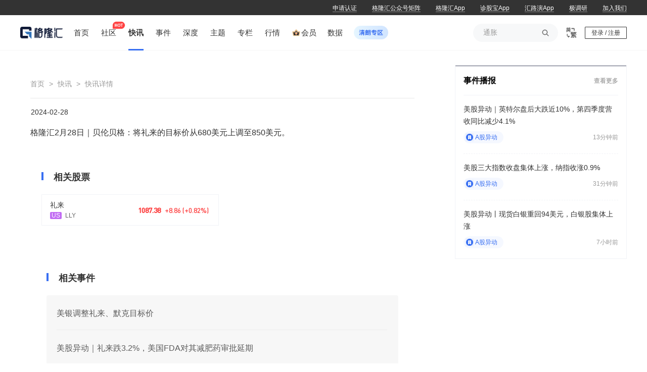

--- FILE ---
content_type: text/html; charset=utf-8
request_url: https://www.gelonghui.com/live/1429940
body_size: 48059
content:
<!doctype html>
<html data-n-head-ssr>
  <head >
    <title>快讯-格隆汇</title><meta data-n-head="ssr" charset="utf-8"><meta data-n-head="ssr" name="viewport" content="width=device-width, initial-scale=1"><meta data-n-head="ssr" http-equiv="Cache-Control" content="no-transform"><meta data-n-head="ssr" http-equiv="Cache-Control" content="no-siteapp"><meta data-n-head="ssr" http-equiv="Content-Security-Policy" content="upgrade-insecure-requests"><meta data-n-head="ssr" data-hid="description" name="description" content="格隆汇2月28日｜贝伦贝格：将礼来的目标价从680美元上调至850美元。"><meta data-n-head="ssr" data-hid="keywords" name="keywords" content="快讯"><link data-n-head="ssr" rel="icon" type="image/x-icon" href="https://cdn.gelonghui.com/static/web/www.ico.la.ico"><link data-n-head="ssr" rel="canonical" href="https://www.gelonghui.com/live/1429940"><link data-n-head="ssr" rel="alternate" media="only screen and (max-width:640px)" href="https://m.gelonghui.com/live/1429940"><script data-n-head="ssr" src="https://cdn.gelonghui.com/ad/img/20171117/baidupush.js"></script><style data-vue-ssr-id="2130c88a:0 52db882e:0 3b56688e:0 4d47b6f6:0 274a0466:0 1a0ca9d0:0 16658c6a:0 53450606:0 9ae297f0:0 ffbe3f64:0 3a076e32:0 87c9f234:0 f4f8c1b4:0 1aa5de46:0 5238e566:0 26916974:0 6f5cedf4:0 2faea950:0 bbfacd9c:0 5245b980:0 cd778678:0 f84a3bb4:0 316fd866:0 c14a93bc:0 5d15ba74:0 7aa93d32:0 39d5a274:0 e0dad3b4:0 240c1bc8:0 f715360e:0 03ca8016:0 d345d864:0 80ecd19e:0 4d292626:0 250445fe:0 1d99b0fa:0 27f91962:0 a5b90352:0 2df9f08b:0 b42127fe:0 fb74ec02:0 4281d968:0 48b5b95c:0">:root{--guru-user-ip-box-width:976px}@font-face{font-family:"DIN-Medium";src:url(//cdn.gelonghui.com/static/font/DIN-Medium/DINPro-Medium.eot);src:url(//cdn.gelonghui.com/static/font/DIN-Medium/DINPro-Medium.woff2) format("woff2"),url(//cdn.gelonghui.com/static/font/DIN-Medium/DINPro-Medium.woff) format("woff"),url(//cdn.gelonghui.com/static/font/DIN-Medium/DINPro-Medium.ttf) format("truetype");font-display:swap}.din-medium{font-family:DIN-Medium,sans-serif}@font-face{font-family:"iconfont";src:url(//at.alicdn.com/t/c/font_801660_301tza8er5x.woff2?t=1764572594026) format("woff2"),url(//at.alicdn.com/t/c/font_801660_301tza8er5x.woff?t=1764572594026) format("woff"),url(//at.alicdn.com/t/c/font_801660_301tza8er5x.ttf?t=1764572594026) format("truetype"),url(//at.alicdn.com/t/c/font_801660_301tza8er5x.svg?t=1764572594026#iconfont) format("svg")}.iconfont{font-family:"iconfont",sans-serif!important;font-size:16px;font-style:normal;line-height:1;-webkit-font-smoothing:antialiased;-webkit-text-stroke-width:.2px;-moz-osx-font-smoothing:grayscale}.icon{width:1em;height:1em;vertical-align:-.15em;fill:currentColor;overflow:hidden}[class*=" g-icon-"],[class^=g-icon-]{display:inline-block;font-family:"iconfont",sans-serif!important;font-size:p2r(16);font-style:normal;font-feature-settings:normal;font-variant:normal;font-weight:400;line-height:1;text-transform:none;vertical-align:baseline;-webkit-font-smoothing:antialiased;-moz-osx-font-smoothing:grayscale}@font-face{font-family:"HanTi-Medium";src:url(https://cdn.gelonghui.com/static/hybrid/font/HanTi.ttf) format("truetype");font-display:swap}.g-icon-comment:before{content:"\e664"}.g-icon-switch-common:before{content:"\e683"}.g-icon-switch:before{content:"\e67f"}.g-icon-lock:before{content:"\e641"}.g-icon-arrow-right:before{content:"\e66a"}.g-icon-arrow-left:before{content:"\e602"}.g-icon-replay:before{content:"\e689"}.g-icon-appointment:before{content:"\e686"}.g-icon-appointed:before{content:"\e687"}.g-icon-live:before{content:"\e688"}.g-icon-ban:before{content:"\e68a"}.g-icon-online-audience:before{content:"\e68c"}.g-icon-image:before{content:"\e636"}.g-icon-ellipsis:before{content:"\e637"}.g-icon-outline:before{content:"\e68d"}.g-icon-close:before{content:"\e73e"}.g-icon-clear:before{content:"\e6cd"}.g-icon-arrow-double:before{content:"\e68e"}.g-icon-subscribe:before{content:"\e67d"}.g-icon-info-small:before{content:"\e6d7"}.g-icon-error:before{content:"\e6cb"}.g-icon-link:before{content:"\e615"}.g-icon-arrow-down:before{content:"\e68f"}.g-icon-arrow-up:before{content:"\e690"}.g-icon-search:before{content:"\e633"}.g-icon-calendar:before{content:"\e691"}.g-icon-share-big:before{content:"\e63e"}.g-icon-share:before{content:"\e621"}.g-icon-success:before{content:"\e65b"}.g-icon-weixin:before{content:"\e625"}.g-icon-weibo:before{content:"\e626"}.g-icon-bind-weixin:before{content:"\e693"}.g-icon-bind-guru:before{content:"\e692"}.g-icon-bind:before{content:"\e694"}.g-icon-coupon:before{content:"\e695"}.g-icon-guru-coin:before{content:"\e697"}.g-icon-record-reading:before{content:"\e698"}.g-icon-record-paying:before{content:"\e696"}.g-icon-settings:before{content:"\e699"}.g-icon-collection:before{content:"\e69a"}.g-icon-like:before{content:"\e634"}.g-icon-commit:before{content:"\e632"}.g-icon-delete:before{content:"\e601"}.g-icon-hot:before{content:"\e6ac"}.g-icon-hot-fill:before{content:"\e6bf"}.g-icon-right:before{content:"\e670"}.g-icon-arrow-fall:before{content:"\e62b"}.g-icon-arrow-upward:before{content:"\e60d"}.g-icon-new-arrow-right:before{content:"\e685"}.g-icon-reload:before{content:"\e61d"}.g-icon-message:before{content:"\e632"}.g-icon-logo:before{content:"\e6bd"}.g-icon-unsubscribe:before{content:"\edf8"}.g-icon-close-portfolio:before{content:"\e6d2"}.g-icon-share-portfolio:before{content:"\e6cf"}.g-icon-readjust-portfolio:before{content:"\e6cc"}.g-icon-edit-portfolio:before{content:"\e6ce"}.g-icon-right-portfolio:before{content:"\e6ca"}.g-icon-allow-bottom-portfolio:before{content:"\e6c2"}.g-icon-allow-right-portfolio:before{content:"\e6c3"}.g-icon-allow-top-portfolio:before{content:"\e6c4"}.g-icon-clear-portfolio:before{content:"\e6c6"}.g-icon-platform-phone:before{content:"\e6d9"}.g-icon-circle:before{content:"\e6f3"}.g-icon-close-picture:before{content:"\e6f5"}.g-icon-view-large-picture:before{content:"\e6f4"}.g-icon-menu-down:before{content:"\e6f6"}.g-icon-menu-up:before{content:"\e6f7"}.g-icon-back-to-home:before{content:"\e6fd"}.g-icon-ling-ling-dang:before{content:"\e6fc"}.g-icon-close:before{content:"\e6c7"}.g-icon-loudspeaker:before{content:"\e6fa"}.g-icon-upload:before{content:"\e647"}.g-icon-fund-auth-pass:before{content:"\e6f9"}.g-icon-fund-auth-pending:before{content:"\e6f8"}.g-icon-circle:before{content:"\e701"}.g-icon-community:before{content:"\e6ff"}.g-icon-course:before{content:"\e6fe"}.g-icon-data:before{content:"\e700"}.g-icon-play:before{content:"\e702"}.g-icon-dashboard:before{content:"\e714"}.g-icon-live-camera:before{content:"\e715"}.g-icon-add-plus:before{content:"\e62e"}.g-icon-chat:before{content:"\e719"}.g-icon-operate:before{content:"\e72e"}.g-icon-plus-square:before{content:"\e71e"}.g-icon-invite-member:before{content:"\e720"}.g-icon-chat-message:before{content:"\e724"}.g-icon-chat-message-empty:before{content:"\e725"}.g-icon-chat-address-book:before{content:"\e723"}.g-icon-chat-address-book-empty:before{content:"\e726"}.g-icon-wechat-work:before{content:"\e728"}.g-icon-wechat-work-fill:before{content:"\e727"}.g-icon-followed:before{content:"\e677"}.g-icon-plane:before{content:"\e729"}.g-icon-message-helper:before{content:"\e72d"}.g-icon-message-helper-empty:before{content:"\e72c"}.g-icon-reload-new:before{content:"\e72b"}.g-icon-question:before{content:"\e72f"}.g-icon-mute-shield:before{content:"\e730"}.g-icon-mute-ban:before{content:"\e732"}.g-icon-delete-batch:before{content:"\e731"}.g-icon-member:before{content:"\e734"}.g-icon_switch_to_simplify:before{content:"\e735"}.g-icon_switch_to_traditional:before{content:"\e737"}*{padding:0;margin:0;background:none}*,body,html{box-sizing:border-box}body,html{cursor:default;font-family:"Helvetica Neue",helvetica,"PingFang SC","Hiragino Sans GB","Microsoft YaHei","微软雅黑",arial,sans-serif;font-size:14px;line-height:1.6;color:#333;background:#fff;font-weight:400}#__nuxt{min-width:1200px}select{-webkit-appearance:none;outline:none}fieldset,img{border:0}li,ol,ul{list-style:none}blockquote,q{quotes:none}blockquote:after,blockquote:before,q:after,q:before{content:"";content:none}table{border-collapse:collapse;border-spacing:0}a{text-decoration:none;color:inherit}a,button,input{outline:none}button{border:none}img,video{max-width:100%!important}.gl-var{text-overflow:ellipsis;display:-webkit-box;-webkit-line-clamp:1;-webkit-line-clamp:var(--gl,1);-webkit-box-orient:vertical;overflow:hidden;word-break:break-all}
:root{--guru-user-ip-box-width:976px}#detail-layout>section{width:1200px;margin:0 auto}#detail-layout>section>.layout-body-aside{width:100%;display:flex;justify-content:space-between}#detail-layout>section>.layout-body-aside .layout-main-body{width:852px}#detail-layout>section>.layout-body-aside .layout-main-aside{width:328px}.article-with-html img,.article-with-html p img{display:block;margin:0 auto;max-width:100%;height:auto}.article-with-html.user-select{-webkit-user-select:none;-moz-user-select:none;user-select:none}.article-with-html b,.article-with-html strong{font-weight:600}.article-with-html b span,.article-with-html strong span{font-size:inherit}.article-with-html p{font-size:16px}.article-with-html a{color:#386ff2}.article-with-html p,.article-with-html span{font-size:15px}.article-with-html div,.article-with-html p,.article-with-html span{margin-bottom:16px;word-break:break-all;line-height:2}.article-with-html blockquote{display:block!important;border-left:5px solid #e8e8e8!important;margin:16px 0!important;padding:0 25px!important;line-height:2!important}.article-with-html h1,.article-with-html h2,.article-with-html h3,.article-with-html h4,.article-with-html h5,.article-with-html h6{font-weight:700}.article-with-html h1{font-size:34px}.article-with-html h2{font-size:24px}.article-with-html h3{font-size:18px}.article-with-html h4{font-size:16px}.article-with-html h5{font-size:13px}.article-with-html h6{font-size:12px}.article-with-html .org-researcher{color:#999;font-size:16px}.more-button{width:200px;height:32px;line-height:32px;display:block;text-align:center;margin:0 auto;background-color:#fff;color:#386ff2;font-size:12px;transition:box-shadow .5s ease}.more-button:hover{box-shadow:1px 1px 4px -1px rgba(0,0,0,.49)}.glh-video{width:100%;height:400px}#waterfall{text-align:center;padding:20px 0;background-color:#fff;border-radius:4px}#waterfall span{cursor:pointer;display:block;transition:all .3s ease;width:160px;height:32px;line-height:32px;margin:auto;border:1px solid #386ff2;color:#386ff2;background-color:#fff;font-size:14px;border-radius:3px}#no-more{text-align:center;padding:20px 0;background-color:#fff;border-radius:4px}#no-more span{display:block;transition:all .3s ease;width:160px;height:32px;line-height:32px;margin:auto;border:1px solid #386ff2;color:#386ff2;background-color:#fff;font-size:14px;border-radius:3px}.nothing{color:#999;line-height:50px;height:50px;text-align:center;font-size:16px}.el-button{cursor:pointer}.el-button--text{border-color:transparent;color:#409eff;cursor:pointer}.el-button.is-plain{border:1px solid #dcdfe6}.el-input__inner.liveDatePicker{position:absolute!important;top:20px;left:20px}.popper__arrow{display:none!important}hl{color:#ff5e5e}#waterfall-nomore{display:flex;align-items:center;justify-content:center;background:#fff;padding:20px 0}#waterfall-nomore .line{width:100px;height:2px;margin:0 10px;background-color:#e8e8e8}#waterfall-nomore p{font-size:14px;color:#666;text-align:center}.ge-return-top{bottom:32px!important;width:50px!important;height:50px!important;color:#666!important;border:1px solid #f1f3f7!important;border-top:none!important;transition:all .3s!important;box-shadow:none!important}.ge-return-top:hover{border-color:#386ff2!important;background:#386ff2!important;color:#fff!important}.flex-between-center{display:flex;justify-content:space-between;align-items:center}.flex-center-center{display:flex;justify-content:center;align-items:center}.g-check-tips{padding:40px 60px;padding-bottom:40px!important}.g-check-tips .el-message-box__header{text-align:center;padding:0}.g-check-tips .el-message-box__title{font-size:24px;color:#333}.g-check-tips .el-message-box__content{padding:0;margin-top:32px}.g-check-tips .el-message-box__btns{padding:0;text-align:center;margin-top:30px}.g-check-tips .el-message-box__btns .el-button{width:138px;text-align:center;padding:8px;border-radius:4px}.g-check-tips .el-message-box__btns .el-button+.el-button{margin-left:20px}.member-info__equity--btn{cursor:pointer;padding:13px 0;background:#386ff2;color:#fff;font-size:16px;line-height:22px;border-radius:2px;text-align:center;margin:25px 0}.g-no-paste{-webkit-touch-callout:none;-webkit-user-select:none;-moz-user-select:none;user-select:none}.g-loading{text-align:center;padding:20px;color:#666}.max-line-1{-webkit-line-clamp:1;line-clamp:1}.max-line-1,.max-line-2{overflow:hidden;text-overflow:ellipsis;display:-webkit-box;-webkit-box-orient:vertical}.max-line-2{-webkit-line-clamp:2;line-clamp:2}.max-line-3{-webkit-line-clamp:3;line-clamp:3}.max-line-3,.max-line-4{overflow:hidden;text-overflow:ellipsis;display:-webkit-box;-webkit-box-orient:vertical}.max-line-4{-webkit-line-clamp:4;line-clamp:4}.max-line-5{overflow:hidden;text-overflow:ellipsis;display:-webkit-box;-webkit-line-clamp:5;line-clamp:5;-webkit-box-orient:vertical}.rich-text a.link{color:#386ff2}.el-tooltip__popper.show-all-content{max-width:700px;padding:12px;font-size:14px;color:rgba(0,0,0,.88);line-height:22px;border:none!important;background:hsla(0,0%,100%,.8);box-shadow:0 9px 28px 8px rgba(0,0,0,.05),0 6px 16px 0 rgba(0,0,0,.08),0 3px 6px -4px rgba(0,0,0,.12);backdrop-filter:blur(10px)}
:root{--guru-user-ip-box-width:976px}.scrollbar::-webkit-scrollbar{background-color:inherit;height:14px;width:6px}.scrollbar::-webkit-scrollbar-thumb{border-radius:10px;background:hsla(0,0%,80%,.5);background-clip:content-box}.scrollbar::-webkit-scrollbar-thumb:hover{background:#ccc}.gary-background{background:#f7f8f9}.g-box{min-height:60vh;width:1200px;margin:0 auto;padding-bottom:80px}.g-box .g-container{display:flex;justify-content:space-between}.g-box .g-container__left{width:834px;height:auto}.g-box .g-container__right{width:316px;position:relative}.post-menu{padding:0!important;min-width:92px;text-align:center}.post-menu,.post-menu .el-dropdown-link{outline:none!important;box-shadow:none!important}.post-menu .el-dropdown-menu__item{line-height:28px;color:#666;font-size:12px}.post-menu .el-dropdown-menu__item:focus,.post-menu .el-dropdown-menu__item:hover{background-color:rgba(56,111,242,.08)!important;color:#386ff2!important}.chatroom-block__card--carousel .el-carousel__container .el-carousel__item--card{width:240px;height:337px;margin-left:5px}.chatroom-block__card--carousel .el-carousel__container .el-carousel__item--card .el-carousel__mask{width:240px;background:#3a3d61}.chatroom-block__card--carousel .el-carousel__container .el-carousel__arrow--left,.chatroom-block__card--carousel .el-carousel__container .el-carousel__arrow--right{position:fixed;font-size:14px;background:none}.chatroom-block__card--carousel .el-carousel__container .el-carousel__arrow--left{left:-40px}.chatroom-block__card--carousel .el-carousel__container .el-carousel__arrow--right{right:-26px}.chatroom-dialog__desc{font-size:15px;color:#666}.chatroom-right__title{width:100%;overflow:hidden}.chatroom-right__title img{width:100%;height:66px}.chatroom-tips{cursor:default;width:100%;margin:0 auto;padding:5px 40px 5px 20px;background:#fff7ed;color:#875730;font-size:13px;position:relative;height:28px}.chatroom-tips__main{width:100%;overflow:hidden}.chatroom-tips__viewbox{white-space:nowrap}.chatroom-tips .icon{position:absolute;top:50%;transform:translateY(-50%);right:18px;cursor:pointer}.chatroom-tips__box{white-space:nowrap}.chatroom-tips #hide{position:absolute;z-index:-999;top:-9999px;white-space:nowrap}.chatroom-box{border:1px solid #f1f3f7}.chatroom-enter{padding:160px 0;width:100%;text-align:center}.chatroom-enter__box{cursor:default;position:relative;width:300px;height:300px;margin:0 auto}.chatroom-enter__box img{width:100%;border:none}.chatroom-enter__box p{position:absolute;bottom:10px;text-align:center;font-size:16px;color:#999;width:100%}.chatroom-block{min-height:0;position:relative;width:864px}.chatroom-block__button{position:absolute;width:182px;height:40px;left:50%;transform:translateX(-50%);bottom:47px;background:none;cursor:pointer}.chatroom-block__card{position:absolute;top:225px;left:50%;transform:translateX(-254px)}.chatroom-block__card--carousel{width:525px;height:369px}.chatroom-block__card--img{width:240px;height:337px}.chatroom-block__info{width:512px;top:592px;font-size:13px;color:#fff}.chatroom-block__info,.chatroom-block__join{position:absolute;left:50%;transform:translateX(-50%)}.chatroom-block__join{display:inline-block;width:224px;padding:9px;font-size:14px;font-weight:600;color:#633c2a;text-align:center;background:linear-gradient(150deg,#f6dece,#dfa082);box-shadow:inset -1px -1px 5px 0 #c16940;border-radius:20px;top:695px;cursor:pointer}.chatroom-tabs{background:#f8f8fe;position:relative;border-bottom:1px solid #e8e8e8}.chatroom-tabs__online{cursor:default;display:inline-block;position:absolute;top:50%;transform:translateY(-50%);right:20px;padding:4px 12px;border-radius:2px;font-size:14px;background:#fff;color:#666}.chatroom-tabs__online i{font-size:18px;vertical-align:middle}.chatroom-tabs__item{cursor:pointer;display:inline-block;padding:18px 0;margin:0 20px;color:#666;font-size:16px;position:relative;transition:color .5s}.chatroom-tabs__item:hover{color:#386ff2}.chatroom-tabs__item.active{color:#386ff2;font-weight:bolder}.chatroom-tabs__item.active:after{content:"";position:absolute;left:50%;bottom:4px;width:16px;height:3px;background:#386ff3;transform:translateX(-50%)}.moment-dialog.el-dialog{border-radius:4px}.moment-dialog.el-dialog .el-dialog__header{display:none}.moment-dialog.el-dialog .el-dialog-content{padding:0;overflow:unset}.moment-question-tips.el-dialog{border-radius:4px}.moment-question-tips.el-dialog .el-dialog__header{padding-top:24px}.moment-question-tips.el-dialog .el-dialog__body{padding:12px 32px 16px}.moment-question-tips.el-dialog .el-dialog__footer{padding-top:0;padding-bottom:30px}.item-share-moment-list__dialog.el-dialog .el-dialog__header,.moment-question-reply.el-dialog .el-dialog__header,.moment_question__dialog.el-dialog .el-dialog__header{display:none}.item-share-moment-list__dialog.el-dialog .el-dialog-content,.moment-question-reply.el-dialog .el-dialog-content,.moment_question__dialog.el-dialog .el-dialog-content{padding:0;overflow:unset}.item-share-moment-list__dialog.el-dialog .el-dialog__body,.moment-question-reply.el-dialog .el-dialog__body,.moment_question__dialog.el-dialog .el-dialog__body{padding:0}
@charset "UTF-8";.video-js .vjs-big-play-button .vjs-icon-placeholder:before,.video-js .vjs-modal-dialog,.vjs-button>.vjs-icon-placeholder:before,.vjs-modal-dialog .vjs-modal-dialog-content{position:absolute;top:0;left:0;width:100%;height:100%}.video-js .vjs-big-play-button .vjs-icon-placeholder:before,.vjs-button>.vjs-icon-placeholder:before{text-align:center}@font-face{font-family:VideoJS;src:url([data-uri]) format("woff");font-weight:400;font-style:normal}.video-js .vjs-big-play-button .vjs-icon-placeholder:before,.video-js .vjs-play-control .vjs-icon-placeholder,.vjs-icon-play{font-family:VideoJS;font-weight:400;font-style:normal}.video-js .vjs-big-play-button .vjs-icon-placeholder:before,.video-js .vjs-play-control .vjs-icon-placeholder:before,.vjs-icon-play:before{content:"\f101"}.vjs-icon-play-circle{font-family:VideoJS;font-weight:400;font-style:normal}.vjs-icon-play-circle:before{content:"\f102"}.video-js .vjs-play-control.vjs-playing .vjs-icon-placeholder,.vjs-icon-pause{font-family:VideoJS;font-weight:400;font-style:normal}.video-js .vjs-play-control.vjs-playing .vjs-icon-placeholder:before,.vjs-icon-pause:before{content:"\f103"}.video-js .vjs-mute-control.vjs-vol-0 .vjs-icon-placeholder,.vjs-icon-volume-mute{font-family:VideoJS;font-weight:400;font-style:normal}.video-js .vjs-mute-control.vjs-vol-0 .vjs-icon-placeholder:before,.vjs-icon-volume-mute:before{content:"\f104"}.video-js .vjs-mute-control.vjs-vol-1 .vjs-icon-placeholder,.vjs-icon-volume-low{font-family:VideoJS;font-weight:400;font-style:normal}.video-js .vjs-mute-control.vjs-vol-1 .vjs-icon-placeholder:before,.vjs-icon-volume-low:before{content:"\f105"}.video-js .vjs-mute-control.vjs-vol-2 .vjs-icon-placeholder,.vjs-icon-volume-mid{font-family:VideoJS;font-weight:400;font-style:normal}.video-js .vjs-mute-control.vjs-vol-2 .vjs-icon-placeholder:before,.vjs-icon-volume-mid:before{content:"\f106"}.video-js .vjs-mute-control .vjs-icon-placeholder,.vjs-icon-volume-high{font-family:VideoJS;font-weight:400;font-style:normal}.video-js .vjs-mute-control .vjs-icon-placeholder:before,.vjs-icon-volume-high:before{content:"\f107"}.video-js .vjs-fullscreen-control .vjs-icon-placeholder,.vjs-icon-fullscreen-enter{font-family:VideoJS;font-weight:400;font-style:normal}.video-js .vjs-fullscreen-control .vjs-icon-placeholder:before,.vjs-icon-fullscreen-enter:before{content:"\f108"}.video-js.vjs-fullscreen .vjs-fullscreen-control .vjs-icon-placeholder,.vjs-icon-fullscreen-exit{font-family:VideoJS;font-weight:400;font-style:normal}.video-js.vjs-fullscreen .vjs-fullscreen-control .vjs-icon-placeholder:before,.vjs-icon-fullscreen-exit:before{content:"\f109"}.vjs-icon-square{font-family:VideoJS;font-weight:400;font-style:normal}.vjs-icon-square:before{content:"\f10a"}.vjs-icon-spinner{font-family:VideoJS;font-weight:400;font-style:normal}.vjs-icon-spinner:before{content:"\f10b"}.video-js.video-js:lang(en-AU) .vjs-subs-caps-button .vjs-icon-placeholder,.video-js.video-js:lang(en-GB) .vjs-subs-caps-button .vjs-icon-placeholder,.video-js.video-js:lang(en-IE) .vjs-subs-caps-button .vjs-icon-placeholder,.video-js.video-js:lang(en-NZ) .vjs-subs-caps-button .vjs-icon-placeholder,.video-js .vjs-subs-caps-button .vjs-icon-placeholder,.video-js .vjs-subtitles-button .vjs-icon-placeholder,.vjs-icon-subtitles{font-family:VideoJS;font-weight:400;font-style:normal}.video-js.video-js:lang(en-AU) .vjs-subs-caps-button .vjs-icon-placeholder:before,.video-js.video-js:lang(en-GB) .vjs-subs-caps-button .vjs-icon-placeholder:before,.video-js.video-js:lang(en-IE) .vjs-subs-caps-button .vjs-icon-placeholder:before,.video-js.video-js:lang(en-NZ) .vjs-subs-caps-button .vjs-icon-placeholder:before,.video-js .vjs-subs-caps-button .vjs-icon-placeholder:before,.video-js .vjs-subtitles-button .vjs-icon-placeholder:before,.vjs-icon-subtitles:before{content:"\f10c"}.video-js .vjs-captions-button .vjs-icon-placeholder,.video-js:lang(en) .vjs-subs-caps-button .vjs-icon-placeholder,.video-js:lang(fr-CA) .vjs-subs-caps-button .vjs-icon-placeholder,.vjs-icon-captions{font-family:VideoJS;font-weight:400;font-style:normal}.video-js .vjs-captions-button .vjs-icon-placeholder:before,.video-js:lang(en) .vjs-subs-caps-button .vjs-icon-placeholder:before,.video-js:lang(fr-CA) .vjs-subs-caps-button .vjs-icon-placeholder:before,.vjs-icon-captions:before{content:"\f10d"}.video-js .vjs-chapters-button .vjs-icon-placeholder,.vjs-icon-chapters{font-family:VideoJS;font-weight:400;font-style:normal}.video-js .vjs-chapters-button .vjs-icon-placeholder:before,.vjs-icon-chapters:before{content:"\f10e"}.vjs-icon-share{font-family:VideoJS;font-weight:400;font-style:normal}.vjs-icon-share:before{content:"\f10f"}.vjs-icon-cog{font-family:VideoJS;font-weight:400;font-style:normal}.vjs-icon-cog:before{content:"\f110"}.video-js .vjs-play-progress,.video-js .vjs-volume-level,.vjs-icon-circle,.vjs-seek-to-live-control .vjs-icon-placeholder{font-family:VideoJS;font-weight:400;font-style:normal}.video-js .vjs-play-progress:before,.video-js .vjs-volume-level:before,.vjs-icon-circle:before,.vjs-seek-to-live-control .vjs-icon-placeholder:before{content:"\f111"}.vjs-icon-circle-outline{font-family:VideoJS;font-weight:400;font-style:normal}.vjs-icon-circle-outline:before{content:"\f112"}.vjs-icon-circle-inner-circle{font-family:VideoJS;font-weight:400;font-style:normal}.vjs-icon-circle-inner-circle:before{content:"\f113"}.vjs-icon-hd{font-family:VideoJS;font-weight:400;font-style:normal}.vjs-icon-hd:before{content:"\f114"}.video-js .vjs-control.vjs-close-button .vjs-icon-placeholder,.vjs-icon-cancel{font-family:VideoJS;font-weight:400;font-style:normal}.video-js .vjs-control.vjs-close-button .vjs-icon-placeholder:before,.vjs-icon-cancel:before{content:"\f115"}.video-js .vjs-play-control.vjs-ended .vjs-icon-placeholder,.vjs-icon-replay{font-family:VideoJS;font-weight:400;font-style:normal}.video-js .vjs-play-control.vjs-ended .vjs-icon-placeholder:before,.vjs-icon-replay:before{content:"\f116"}.vjs-icon-facebook{font-family:VideoJS;font-weight:400;font-style:normal}.vjs-icon-facebook:before{content:"\f117"}.vjs-icon-gplus{font-family:VideoJS;font-weight:400;font-style:normal}.vjs-icon-gplus:before{content:"\f118"}.vjs-icon-linkedin{font-family:VideoJS;font-weight:400;font-style:normal}.vjs-icon-linkedin:before{content:"\f119"}.vjs-icon-twitter{font-family:VideoJS;font-weight:400;font-style:normal}.vjs-icon-twitter:before{content:"\f11a"}.vjs-icon-tumblr{font-family:VideoJS;font-weight:400;font-style:normal}.vjs-icon-tumblr:before{content:"\f11b"}.vjs-icon-pinterest{font-family:VideoJS;font-weight:400;font-style:normal}.vjs-icon-pinterest:before{content:"\f11c"}.video-js .vjs-descriptions-button .vjs-icon-placeholder,.vjs-icon-audio-description{font-family:VideoJS;font-weight:400;font-style:normal}.video-js .vjs-descriptions-button .vjs-icon-placeholder:before,.vjs-icon-audio-description:before{content:"\f11d"}.video-js .vjs-audio-button .vjs-icon-placeholder,.vjs-icon-audio{font-family:VideoJS;font-weight:400;font-style:normal}.video-js .vjs-audio-button .vjs-icon-placeholder:before,.vjs-icon-audio:before{content:"\f11e"}.vjs-icon-next-item{font-family:VideoJS;font-weight:400;font-style:normal}.vjs-icon-next-item:before{content:"\f11f"}.vjs-icon-previous-item{font-family:VideoJS;font-weight:400;font-style:normal}.vjs-icon-previous-item:before{content:"\f120"}.video-js .vjs-picture-in-picture-control .vjs-icon-placeholder,.vjs-icon-picture-in-picture-enter{font-family:VideoJS;font-weight:400;font-style:normal}.video-js .vjs-picture-in-picture-control .vjs-icon-placeholder:before,.vjs-icon-picture-in-picture-enter:before{content:"\f121"}.video-js.vjs-picture-in-picture .vjs-picture-in-picture-control .vjs-icon-placeholder,.vjs-icon-picture-in-picture-exit{font-family:VideoJS;font-weight:400;font-style:normal}.video-js.vjs-picture-in-picture .vjs-picture-in-picture-control .vjs-icon-placeholder:before,.vjs-icon-picture-in-picture-exit:before{content:"\f122"}.video-js{display:block;vertical-align:top;box-sizing:border-box;color:#fff;background-color:#000;position:relative;padding:0;font-size:10px;line-height:1;font-weight:400;font-style:normal;font-family:Arial,Helvetica,sans-serif;word-break:normal}.video-js:-moz-full-screen{position:absolute}.video-js:-webkit-full-screen{width:100%!important;height:100%!important}.video-js[tabindex="-1"]{outline:none}.video-js *,.video-js :after,.video-js :before{box-sizing:inherit}.video-js ul{font-family:inherit;font-size:inherit;line-height:inherit;list-style-position:outside;margin:0}.video-js.vjs-1-1,.video-js.vjs-4-3,.video-js.vjs-9-16,.video-js.vjs-16-9,.video-js.vjs-fluid{width:100%;max-width:100%}.video-js.vjs-1-1:not(.vjs-audio-only-mode),.video-js.vjs-4-3:not(.vjs-audio-only-mode),.video-js.vjs-9-16:not(.vjs-audio-only-mode),.video-js.vjs-16-9:not(.vjs-audio-only-mode),.video-js.vjs-fluid:not(.vjs-audio-only-mode){height:0}.video-js.vjs-16-9:not(.vjs-audio-only-mode){padding-top:56.25%}.video-js.vjs-4-3:not(.vjs-audio-only-mode){padding-top:75%}.video-js.vjs-9-16:not(.vjs-audio-only-mode){padding-top:177.7777777778%}.video-js.vjs-1-1:not(.vjs-audio-only-mode){padding-top:100%}.video-js.vjs-fill:not(.vjs-audio-only-mode),.video-js .vjs-tech{width:100%;height:100%}.video-js .vjs-tech{position:absolute;top:0;left:0}.video-js.vjs-audio-only-mode .vjs-tech{display:none}body.vjs-full-window{padding:0;margin:0;height:100%}.vjs-full-window .video-js.vjs-fullscreen{position:fixed;overflow:hidden;z-index:1000;left:0;top:0;bottom:0;right:0}.video-js.vjs-fullscreen:not(.vjs-ios-native-fs){width:100%!important;height:100%!important;padding-top:0!important}.video-js.vjs-fullscreen.vjs-user-inactive{cursor:none}.vjs-hidden{display:none!important}.vjs-disabled{opacity:.5;cursor:default}.video-js .vjs-offscreen{height:1px;left:-9999px;position:absolute;top:0;width:1px}.vjs-lock-showing{display:block!important;opacity:1!important;visibility:visible!important}.vjs-no-js{padding:20px;color:#fff;background-color:#000;font-size:18px;font-family:Arial,Helvetica,sans-serif;text-align:center;width:300px;height:150px;margin:0 auto}.vjs-no-js a,.vjs-no-js a:visited{color:#66a8cc}.video-js .vjs-big-play-button{font-size:3em;line-height:1.5em;height:1.63332em;width:3em;display:block;position:absolute;top:10px;left:10px;padding:0;cursor:pointer;opacity:1;border:.06666em solid #fff;background-color:#2b333f;background-color:rgba(43,51,63,.7);border-radius:.3em;transition:all .4s}.vjs-big-play-centered .vjs-big-play-button{top:50%;left:50%;margin-top:-.81666em;margin-left:-1.5em}.video-js .vjs-big-play-button:focus,.video-js:hover .vjs-big-play-button{border-color:#fff;background-color:#73859f;background-color:rgba(115,133,159,.5);transition:all 0s}.vjs-controls-disabled .vjs-big-play-button,.vjs-error .vjs-big-play-button,.vjs-has-started .vjs-big-play-button,.vjs-using-native-controls .vjs-big-play-button{display:none}.vjs-has-started.vjs-paused.vjs-show-big-play-button-on-pause .vjs-big-play-button{display:block}.video-js button{background:none;border:none;color:inherit;display:inline-block;font-size:inherit;line-height:inherit;text-transform:none;text-decoration:none;transition:none;-webkit-appearance:none;-moz-appearance:none;appearance:none}.vjs-control .vjs-button{width:100%;height:100%}.video-js .vjs-control.vjs-close-button{cursor:pointer;height:3em;position:absolute;right:0;top:.5em;z-index:2}.video-js .vjs-modal-dialog{background:rgba(0,0,0,.8);background:linear-gradient(180deg,rgba(0,0,0,.8),hsla(0,0%,100%,0));overflow:auto}.video-js .vjs-modal-dialog>*{box-sizing:border-box}.vjs-modal-dialog .vjs-modal-dialog-content{font-size:1.2em;line-height:1.5;padding:20px 24px;z-index:1}.vjs-menu-button{cursor:pointer}.vjs-menu-button.vjs-disabled{cursor:default}.vjs-workinghover .vjs-menu-button.vjs-disabled:hover .vjs-menu{display:none}.vjs-menu .vjs-menu-content{display:block;padding:0;margin:0;font-family:Arial,Helvetica,sans-serif;overflow:auto}.vjs-menu .vjs-menu-content>*{box-sizing:border-box}.vjs-scrubbing .vjs-control.vjs-menu-button:hover .vjs-menu{display:none}.vjs-menu li{list-style:none;margin:0;padding:.2em 0;line-height:1.4em;font-size:1.2em;text-align:center;text-transform:lowercase}.js-focus-visible .vjs-menu li.vjs-menu-item:hover,.vjs-menu li.vjs-menu-item:focus,.vjs-menu li.vjs-menu-item:hover{background-color:#73859f;background-color:rgba(115,133,159,.5)}.js-focus-visible .vjs-menu li.vjs-selected:hover,.vjs-menu li.vjs-selected,.vjs-menu li.vjs-selected:focus,.vjs-menu li.vjs-selected:hover{background-color:#fff;color:#2b333f}.js-focus-visible .vjs-menu :not(.vjs-selected):focus:not(.focus-visible),.video-js .vjs-menu :not(.vjs-selected):focus:not(.focus-visible),.video-js .vjs-menu :not(.vjs-selected):focus:not(:focus-visible){background:none}.vjs-menu li.vjs-menu-title{text-align:center;text-transform:uppercase;font-size:1em;line-height:2em;padding:0;margin:0 0 .3em;font-weight:700;cursor:default}.vjs-menu-button-popup .vjs-menu{display:none;position:absolute;bottom:0;width:10em;left:-3em;height:0;margin-bottom:1.5em;border-top-color:rgba(43,51,63,.7)}.vjs-menu-button-popup .vjs-menu .vjs-menu-content{background-color:#2b333f;background-color:rgba(43,51,63,.7);position:absolute;width:100%;bottom:1.5em;max-height:15em}.vjs-layout-tiny .vjs-menu-button-popup .vjs-menu .vjs-menu-content,.vjs-layout-x-small .vjs-menu-button-popup .vjs-menu .vjs-menu-content{max-height:5em}.vjs-layout-small .vjs-menu-button-popup .vjs-menu .vjs-menu-content{max-height:10em}.vjs-layout-medium .vjs-menu-button-popup .vjs-menu .vjs-menu-content{max-height:14em}.vjs-layout-huge .vjs-menu-button-popup .vjs-menu .vjs-menu-content,.vjs-layout-large .vjs-menu-button-popup .vjs-menu .vjs-menu-content,.vjs-layout-x-large .vjs-menu-button-popup .vjs-menu .vjs-menu-content{max-height:25em}.vjs-menu-button-popup .vjs-menu.vjs-lock-showing,.vjs-workinghover .vjs-menu-button-popup.vjs-hover .vjs-menu{display:block}.video-js .vjs-menu-button-inline{transition:all .4s;overflow:hidden}.video-js .vjs-menu-button-inline:before{width:2.222222222em}.video-js .vjs-menu-button-inline.vjs-slider-active,.video-js .vjs-menu-button-inline:focus,.video-js .vjs-menu-button-inline:hover,.video-js.vjs-no-flex .vjs-menu-button-inline{width:12em}.vjs-menu-button-inline .vjs-menu{opacity:0;height:100%;width:auto;position:absolute;left:4em;top:0;padding:0;margin:0;transition:all .4s}.vjs-menu-button-inline.vjs-slider-active .vjs-menu,.vjs-menu-button-inline:focus .vjs-menu,.vjs-menu-button-inline:hover .vjs-menu{display:block;opacity:1}.vjs-no-flex .vjs-menu-button-inline .vjs-menu{display:block;opacity:1;position:relative;width:auto}.vjs-no-flex .vjs-menu-button-inline.vjs-slider-active .vjs-menu,.vjs-no-flex .vjs-menu-button-inline:focus .vjs-menu,.vjs-no-flex .vjs-menu-button-inline:hover .vjs-menu{width:auto}.vjs-menu-button-inline .vjs-menu-content{width:auto;height:100%;margin:0;overflow:hidden}.video-js .vjs-control-bar{display:none;width:100%;position:absolute;bottom:0;left:0;right:0;height:3em;background-color:#2b333f;background-color:rgba(43,51,63,.7)}.vjs-audio-only-mode .vjs-control-bar,.vjs-has-started .vjs-control-bar{display:flex;visibility:visible;opacity:1;transition:visibility .1s,opacity .1s}.vjs-has-started.vjs-user-inactive.vjs-playing .vjs-control-bar{visibility:visible;opacity:0;pointer-events:none;transition:visibility 1s,opacity 1s}.vjs-controls-disabled .vjs-control-bar,.vjs-error .vjs-control-bar,.vjs-using-native-controls .vjs-control-bar{display:none!important}.vjs-audio-only-mode.vjs-has-started.vjs-user-inactive.vjs-playing .vjs-control-bar,.vjs-audio.vjs-has-started.vjs-user-inactive.vjs-playing .vjs-control-bar{opacity:1;visibility:visible;pointer-events:auto}.vjs-has-started.vjs-no-flex .vjs-control-bar{display:table}.video-js .vjs-control{position:relative;text-align:center;margin:0;padding:0;height:100%;width:4em;flex:none}.video-js .vjs-control.vjs-visible-text{width:auto;padding-left:1em;padding-right:1em}.vjs-button>.vjs-icon-placeholder:before{font-size:1.8em;line-height:1.67}.vjs-button>.vjs-icon-placeholder{display:block}.video-js .vjs-control:focus,.video-js .vjs-control:focus:before,.video-js .vjs-control:hover:before{text-shadow:0 0 1em #fff}.video-js :not(.vjs-visible-text)>.vjs-control-text{border:0;clip:rect(0 0 0 0);height:1px;overflow:hidden;padding:0;position:absolute;width:1px}.vjs-no-flex .vjs-control{display:table-cell;vertical-align:middle}.video-js .vjs-custom-control-spacer{display:none}.video-js .vjs-progress-control{cursor:pointer;flex:auto;display:flex;align-items:center;min-width:4em;touch-action:none}.video-js .vjs-progress-control.disabled{cursor:default}.vjs-live .vjs-progress-control{display:none}.vjs-liveui .vjs-progress-control{display:flex;align-items:center}.vjs-no-flex .vjs-progress-control{width:auto}.video-js .vjs-progress-holder{flex:auto;transition:all .2s;height:.3em}.video-js .vjs-progress-control .vjs-progress-holder{margin:0 10px}.video-js .vjs-progress-control:hover .vjs-progress-holder{font-size:1.6666666667em}.video-js .vjs-progress-control:hover .vjs-progress-holder.disabled{font-size:1em}.video-js .vjs-progress-holder .vjs-load-progress,.video-js .vjs-progress-holder .vjs-load-progress div,.video-js .vjs-progress-holder .vjs-play-progress{position:absolute;display:block;height:100%;margin:0;padding:0;width:0}.video-js .vjs-play-progress{background-color:#fff}.video-js .vjs-play-progress:before{font-size:.9em;position:absolute;right:-.5em;top:-.3333333333em;z-index:1}.video-js .vjs-load-progress{background:rgba(115,133,159,.5)}.video-js .vjs-load-progress div{background:rgba(115,133,159,.75)}.video-js .vjs-time-tooltip{background-color:#fff;background-color:hsla(0,0%,100%,.8);border-radius:.3em;color:#000;float:right;font-family:Arial,Helvetica,sans-serif;font-size:1em;padding:6px 8px 8px;pointer-events:none;position:absolute;top:-3.4em;visibility:hidden;z-index:1}.video-js .vjs-progress-holder:focus .vjs-time-tooltip{display:none}.video-js .vjs-progress-control:hover .vjs-progress-holder:focus .vjs-time-tooltip,.video-js .vjs-progress-control:hover .vjs-time-tooltip{display:block;font-size:.6em;visibility:visible}.video-js .vjs-progress-control.disabled:hover .vjs-time-tooltip{font-size:1em}.video-js .vjs-progress-control .vjs-mouse-display{display:none;position:absolute;width:1px;height:100%;background-color:#000;z-index:1}.vjs-no-flex .vjs-progress-control .vjs-mouse-display{z-index:0}.video-js .vjs-progress-control:hover .vjs-mouse-display{display:block}.video-js.vjs-user-inactive .vjs-progress-control .vjs-mouse-display{visibility:hidden;opacity:0;transition:visibility 1s,opacity 1s}.video-js.vjs-user-inactive.vjs-no-flex .vjs-progress-control .vjs-mouse-display{display:none}.vjs-mouse-display .vjs-time-tooltip{color:#fff;background-color:#000;background-color:rgba(0,0,0,.8)}.video-js .vjs-slider{position:relative;cursor:pointer;padding:0;margin:0 .45em;-webkit-touch-callout:none;-webkit-user-select:none;-moz-user-select:none;user-select:none;background-color:#73859f;background-color:rgba(115,133,159,.5)}.video-js .vjs-slider.disabled{cursor:default}.video-js .vjs-slider:focus{text-shadow:0 0 1em #fff;box-shadow:0 0 1em #fff}.video-js .vjs-mute-control{cursor:pointer;flex:none}.video-js .vjs-volume-control{cursor:pointer;margin-right:1em;display:flex}.video-js .vjs-volume-control.vjs-volume-horizontal{width:5em}.video-js .vjs-volume-panel .vjs-volume-control{visibility:visible;opacity:0;width:1px;height:1px;margin-left:-1px}.video-js .vjs-volume-panel{transition:width 1s}.video-js .vjs-volume-panel.vjs-hover .vjs-mute-control~.vjs-volume-control,.video-js .vjs-volume-panel.vjs-hover .vjs-volume-control,.video-js .vjs-volume-panel .vjs-volume-control.vjs-slider-active,.video-js .vjs-volume-panel .vjs-volume-control:active,.video-js .vjs-volume-panel:active .vjs-volume-control,.video-js .vjs-volume-panel:focus .vjs-volume-control{visibility:visible;opacity:1;position:relative;transition:visibility .1s,opacity .1s,height .1s,width .1s,left 0s,top 0s}.video-js .vjs-volume-panel.vjs-hover .vjs-mute-control~.vjs-volume-control.vjs-volume-horizontal,.video-js .vjs-volume-panel.vjs-hover .vjs-volume-control.vjs-volume-horizontal,.video-js .vjs-volume-panel .vjs-volume-control.vjs-slider-active.vjs-volume-horizontal,.video-js .vjs-volume-panel .vjs-volume-control:active.vjs-volume-horizontal,.video-js .vjs-volume-panel:active .vjs-volume-control.vjs-volume-horizontal,.video-js .vjs-volume-panel:focus .vjs-volume-control.vjs-volume-horizontal{width:5em;height:3em;margin-right:0}.video-js .vjs-volume-panel.vjs-hover .vjs-mute-control~.vjs-volume-control.vjs-volume-vertical,.video-js .vjs-volume-panel.vjs-hover .vjs-volume-control.vjs-volume-vertical,.video-js .vjs-volume-panel .vjs-volume-control.vjs-slider-active.vjs-volume-vertical,.video-js .vjs-volume-panel .vjs-volume-control:active.vjs-volume-vertical,.video-js .vjs-volume-panel:active .vjs-volume-control.vjs-volume-vertical,.video-js .vjs-volume-panel:focus .vjs-volume-control.vjs-volume-vertical{left:-3.5em;transition:left 0s}.video-js .vjs-volume-panel.vjs-volume-panel-horizontal.vjs-hover,.video-js .vjs-volume-panel.vjs-volume-panel-horizontal.vjs-slider-active,.video-js .vjs-volume-panel.vjs-volume-panel-horizontal:active{width:10em;transition:width .1s}.video-js .vjs-volume-panel.vjs-volume-panel-horizontal.vjs-mute-toggle-only{width:4em}.video-js .vjs-volume-panel .vjs-volume-control.vjs-volume-vertical{height:8em;width:3em;left:-3000em;transition:visibility 1s,opacity 1s,height 1s 1s,width 1s 1s,left 1s 1s,top 1s 1s}.video-js .vjs-volume-panel .vjs-volume-control.vjs-volume-horizontal{transition:visibility 1s,opacity 1s,height 1s 1s,width 1s,left 1s 1s,top 1s 1s}.video-js.vjs-no-flex .vjs-volume-panel .vjs-volume-control.vjs-volume-horizontal{width:5em;height:3em;visibility:visible;opacity:1;position:relative;transition:none}.video-js.vjs-no-flex .vjs-volume-control.vjs-volume-vertical,.video-js.vjs-no-flex .vjs-volume-panel .vjs-volume-control.vjs-volume-vertical{position:absolute;bottom:3em;left:.5em}.video-js .vjs-volume-panel{display:flex}.video-js .vjs-volume-bar{margin:1.35em .45em}.vjs-volume-bar.vjs-slider-horizontal{width:5em;height:.3em}.vjs-volume-bar.vjs-slider-vertical{width:.3em;height:5em;margin:1.35em auto}.video-js .vjs-volume-level{position:absolute;bottom:0;left:0;background-color:#fff}.video-js .vjs-volume-level:before{position:absolute;font-size:.9em;z-index:1}.vjs-slider-vertical .vjs-volume-level{width:.3em}.vjs-slider-vertical .vjs-volume-level:before{top:-.5em;left:-.3em;z-index:1}.vjs-slider-horizontal .vjs-volume-level{height:.3em}.vjs-slider-horizontal .vjs-volume-level:before{top:-.3em;right:-.5em}.video-js .vjs-volume-panel.vjs-volume-panel-vertical{width:4em}.vjs-volume-bar.vjs-slider-vertical .vjs-volume-level{height:100%}.vjs-volume-bar.vjs-slider-horizontal .vjs-volume-level{width:100%}.video-js .vjs-volume-vertical{width:3em;height:8em;bottom:8em;background-color:#2b333f;background-color:rgba(43,51,63,.7)}.video-js .vjs-volume-horizontal .vjs-menu{left:-2em}.video-js .vjs-volume-tooltip{background-color:#fff;background-color:hsla(0,0%,100%,.8);border-radius:.3em;color:#000;float:right;font-family:Arial,Helvetica,sans-serif;font-size:1em;padding:6px 8px 8px;pointer-events:none;position:absolute;top:-3.4em;visibility:hidden;z-index:1}.video-js .vjs-volume-control:hover .vjs-progress-holder:focus .vjs-volume-tooltip,.video-js .vjs-volume-control:hover .vjs-volume-tooltip{display:block;font-size:1em;visibility:visible}.video-js .vjs-volume-vertical:hover .vjs-progress-holder:focus .vjs-volume-tooltip,.video-js .vjs-volume-vertical:hover .vjs-volume-tooltip{left:1em;top:-12px}.video-js .vjs-volume-control.disabled:hover .vjs-volume-tooltip{font-size:1em}.video-js .vjs-volume-control .vjs-mouse-display{display:none;position:absolute;width:100%;height:1px;background-color:#000;z-index:1}.video-js .vjs-volume-horizontal .vjs-mouse-display{width:1px;height:100%}.vjs-no-flex .vjs-volume-control .vjs-mouse-display{z-index:0}.video-js .vjs-volume-control:hover .vjs-mouse-display{display:block}.video-js.vjs-user-inactive .vjs-volume-control .vjs-mouse-display{visibility:hidden;opacity:0;transition:visibility 1s,opacity 1s}.video-js.vjs-user-inactive.vjs-no-flex .vjs-volume-control .vjs-mouse-display{display:none}.vjs-mouse-display .vjs-volume-tooltip{color:#fff;background-color:#000;background-color:rgba(0,0,0,.8)}.vjs-poster{display:inline-block;vertical-align:middle;background-repeat:no-repeat;background-position:50% 50%;background-size:contain;background-color:#000;cursor:pointer;margin:0;padding:0;position:absolute;top:0;right:0;bottom:0;left:0;height:100%}.vjs-has-started .vjs-poster,.vjs-using-native-controls .vjs-poster{display:none}.vjs-audio.vjs-has-started .vjs-poster,.vjs-has-started.vjs-audio-poster-mode .vjs-poster{display:block}.video-js .vjs-live-control{display:flex;align-items:flex-start;flex:auto;font-size:1em;line-height:3em}.vjs-no-flex .vjs-live-control{display:table-cell;width:auto;text-align:left}.video-js.vjs-liveui .vjs-live-control,.video-js:not(.vjs-live) .vjs-live-control{display:none}.video-js .vjs-seek-to-live-control{align-items:center;cursor:pointer;flex:none;display:inline-flex;height:100%;padding-left:.5em;padding-right:.5em;font-size:1em;line-height:3em;width:auto;min-width:4em}.vjs-no-flex .vjs-seek-to-live-control{display:table-cell;width:auto;text-align:left}.video-js.vjs-live:not(.vjs-liveui) .vjs-seek-to-live-control,.video-js:not(.vjs-live) .vjs-seek-to-live-control{display:none}.vjs-seek-to-live-control.vjs-control.vjs-at-live-edge{cursor:auto}.vjs-seek-to-live-control .vjs-icon-placeholder{margin-right:.5em;color:#888}.vjs-seek-to-live-control.vjs-control.vjs-at-live-edge .vjs-icon-placeholder{color:red}.video-js .vjs-time-control{flex:none;font-size:1em;line-height:3em;min-width:2em;width:auto;padding-left:1em;padding-right:1em}.video-js .vjs-current-time,.video-js .vjs-duration,.vjs-live .vjs-time-control,.vjs-no-flex .vjs-current-time,.vjs-no-flex .vjs-duration{display:none}.vjs-time-divider{display:none;line-height:3em}.vjs-live .vjs-time-divider{display:none}.video-js .vjs-play-control{cursor:pointer}.video-js .vjs-play-control .vjs-icon-placeholder{flex:none}.vjs-text-track-display{position:absolute;bottom:3em;left:0;right:0;top:0;pointer-events:none}.video-js.vjs-controls-disabled .vjs-text-track-display,.video-js.vjs-user-inactive.vjs-playing .vjs-text-track-display{bottom:1em}.video-js .vjs-text-track{font-size:1.4em;text-align:center;margin-bottom:.1em}.vjs-subtitles{color:#fff}.vjs-captions{color:#fc6}.vjs-tt-cue{display:block}video::-webkit-media-text-track-display{transform:translateY(-3em)}.video-js.vjs-controls-disabled video::-webkit-media-text-track-display,.video-js.vjs-user-inactive.vjs-playing video::-webkit-media-text-track-display{transform:translateY(-1.5em)}.video-js .vjs-picture-in-picture-control{cursor:pointer;flex:none}.video-js.vjs-audio-only-mode .vjs-picture-in-picture-control{display:none}.video-js .vjs-fullscreen-control{cursor:pointer;flex:none}.video-js.vjs-audio-only-mode .vjs-fullscreen-control{display:none}.vjs-playback-rate .vjs-playback-rate-value,.vjs-playback-rate>.vjs-menu-button{position:absolute;top:0;left:0;width:100%;height:100%}.vjs-playback-rate .vjs-playback-rate-value{pointer-events:none;font-size:1.5em;line-height:2;text-align:center}.vjs-playback-rate .vjs-menu{width:4em;left:0}.vjs-error .vjs-error-display .vjs-modal-dialog-content{font-size:1.4em;text-align:center}.vjs-error .vjs-error-display:before{color:#fff;content:"X";font-family:Arial,Helvetica,sans-serif;font-size:4em;left:0;line-height:1;margin-top:-.5em;position:absolute;text-shadow:.05em .05em .1em #000;text-align:center;top:50%;vertical-align:middle;width:100%}.vjs-loading-spinner{display:none;position:absolute;top:50%;left:50%;margin:-25px 0 0 -25px;opacity:.85;text-align:left;border:6px solid rgba(43,51,63,.7);box-sizing:border-box;background-clip:padding-box;width:50px;height:50px;border-radius:25px;visibility:hidden}.vjs-seeking .vjs-loading-spinner,.vjs-waiting .vjs-loading-spinner{display:block;animation:vjs-spinner-show 0s linear .3s forwards}.vjs-loading-spinner:after,.vjs-loading-spinner:before{content:"";position:absolute;margin:-6px;box-sizing:inherit;width:inherit;height:inherit;border-radius:inherit;opacity:1;border:inherit;border-color:#fff transparent transparent}.vjs-seeking .vjs-loading-spinner:after,.vjs-seeking .vjs-loading-spinner:before,.vjs-waiting .vjs-loading-spinner:after,.vjs-waiting .vjs-loading-spinner:before{animation:vjs-spinner-spin 1.1s cubic-bezier(.6,.2,0,.8) infinite,vjs-spinner-fade 1.1s linear infinite}.vjs-seeking .vjs-loading-spinner:before,.vjs-waiting .vjs-loading-spinner:before{border-top-color:#fff}.vjs-seeking .vjs-loading-spinner:after,.vjs-waiting .vjs-loading-spinner:after{border-top-color:#fff;animation-delay:.44s}@keyframes vjs-spinner-show{to{visibility:visible}}@keyframes vjs-spinner-spin{to{transform:rotate(1turn)}}@keyframes vjs-spinner-fade{0%{border-top-color:#73859f}20%{border-top-color:#73859f}35%{border-top-color:#fff}60%{border-top-color:#73859f}to{border-top-color:#73859f}}.video-js.vjs-audio-only-mode .vjs-captions-button{display:none}.vjs-chapters-button .vjs-menu ul{width:24em}.video-js.vjs-audio-only-mode .vjs-descriptions-button{display:none}.video-js .vjs-subs-caps-button+.vjs-menu .vjs-captions-menu-item .vjs-menu-item-text .vjs-icon-placeholder{vertical-align:middle;display:inline-block;margin-bottom:-.1em}.video-js .vjs-subs-caps-button+.vjs-menu .vjs-captions-menu-item .vjs-menu-item-text .vjs-icon-placeholder:before{font-family:VideoJS;content:"";font-size:1.5em;line-height:inherit}.video-js.vjs-audio-only-mode .vjs-subs-caps-button{display:none}.video-js .vjs-audio-button+.vjs-menu .vjs-main-desc-menu-item .vjs-menu-item-text .vjs-icon-placeholder{vertical-align:middle;display:inline-block;margin-bottom:-.1em}.video-js .vjs-audio-button+.vjs-menu .vjs-main-desc-menu-item .vjs-menu-item-text .vjs-icon-placeholder:before{font-family:VideoJS;content:" ";font-size:1.5em;line-height:inherit}.video-js.vjs-layout-small .vjs-current-time,.video-js.vjs-layout-small .vjs-duration,.video-js.vjs-layout-small .vjs-playback-rate,.video-js.vjs-layout-small .vjs-remaining-time,.video-js.vjs-layout-small .vjs-time-divider,.video-js.vjs-layout-small .vjs-volume-control,.video-js.vjs-layout-tiny .vjs-current-time,.video-js.vjs-layout-tiny .vjs-duration,.video-js.vjs-layout-tiny .vjs-playback-rate,.video-js.vjs-layout-tiny .vjs-remaining-time,.video-js.vjs-layout-tiny .vjs-time-divider,.video-js.vjs-layout-tiny .vjs-volume-control,.video-js.vjs-layout-x-small .vjs-current-time,.video-js.vjs-layout-x-small .vjs-duration,.video-js.vjs-layout-x-small .vjs-playback-rate,.video-js.vjs-layout-x-small .vjs-remaining-time,.video-js.vjs-layout-x-small .vjs-time-divider,.video-js.vjs-layout-x-small .vjs-volume-control{display:none}.video-js.vjs-layout-small .vjs-volume-panel.vjs-volume-panel-horizontal.vjs-hover,.video-js.vjs-layout-small .vjs-volume-panel.vjs-volume-panel-horizontal.vjs-slider-active,.video-js.vjs-layout-small .vjs-volume-panel.vjs-volume-panel-horizontal:active,.video-js.vjs-layout-small .vjs-volume-panel.vjs-volume-panel-horizontal:hover,.video-js.vjs-layout-tiny .vjs-volume-panel.vjs-volume-panel-horizontal.vjs-hover,.video-js.vjs-layout-tiny .vjs-volume-panel.vjs-volume-panel-horizontal.vjs-slider-active,.video-js.vjs-layout-tiny .vjs-volume-panel.vjs-volume-panel-horizontal:active,.video-js.vjs-layout-tiny .vjs-volume-panel.vjs-volume-panel-horizontal:hover,.video-js.vjs-layout-x-small .vjs-volume-panel.vjs-volume-panel-horizontal.vjs-hover,.video-js.vjs-layout-x-small .vjs-volume-panel.vjs-volume-panel-horizontal.vjs-slider-active,.video-js.vjs-layout-x-small .vjs-volume-panel.vjs-volume-panel-horizontal:active,.video-js.vjs-layout-x-small .vjs-volume-panel.vjs-volume-panel-horizontal:hover{width:auto}.video-js.vjs-layout-tiny .vjs-progress-control,.video-js.vjs-layout-x-small .vjs-progress-control{display:none}.video-js.vjs-layout-x-small .vjs-custom-control-spacer{flex:auto;display:block}.video-js.vjs-layout-x-small.vjs-no-flex .vjs-custom-control-spacer{width:auto}.vjs-modal-dialog.vjs-text-track-settings{background-color:#2b333f;background-color:rgba(43,51,63,.75);color:#fff;height:70%}.vjs-text-track-settings .vjs-modal-dialog-content{display:table}.vjs-text-track-settings .vjs-track-settings-colors,.vjs-text-track-settings .vjs-track-settings-controls,.vjs-text-track-settings .vjs-track-settings-font{display:table-cell}.vjs-text-track-settings .vjs-track-settings-controls{text-align:right;vertical-align:bottom}@supports (display:grid){.vjs-text-track-settings .vjs-modal-dialog-content{display:grid;grid-template-columns:1fr 1fr;grid-template-rows:1fr;padding:20px 24px 0}.vjs-track-settings-controls .vjs-default-button{margin-bottom:20px}.vjs-text-track-settings .vjs-track-settings-controls{grid-column:1/-1}.vjs-layout-small .vjs-text-track-settings .vjs-modal-dialog-content,.vjs-layout-tiny .vjs-text-track-settings .vjs-modal-dialog-content,.vjs-layout-x-small .vjs-text-track-settings .vjs-modal-dialog-content{grid-template-columns:1fr}}.vjs-track-setting>select{margin-right:1em;margin-bottom:.5em}.vjs-text-track-settings fieldset{margin:5px;padding:3px;border:none}.vjs-text-track-settings fieldset span{display:inline-block}.vjs-text-track-settings fieldset span>select{max-width:7.3em}.vjs-text-track-settings legend{color:#fff;margin:0 0 5px}.vjs-text-track-settings .vjs-label{position:absolute;clip:rect(1px 1px 1px 1px);clip:rect(1px,1px,1px,1px);display:block;margin:0 0 5px;padding:0;border:0;height:1px;width:1px;overflow:hidden}.vjs-track-settings-controls button:active,.vjs-track-settings-controls button:focus{outline-style:solid;outline-width:medium;background-image:linear-gradient(0deg,#fff 88%,#73859f)}.vjs-track-settings-controls button:hover{color:rgba(43,51,63,.75)}.vjs-track-settings-controls button{background-color:#fff;background-image:linear-gradient(-180deg,#fff 88%,#73859f);color:#2b333f;cursor:pointer;border-radius:2px}.vjs-track-settings-controls .vjs-default-button{margin-right:1em}@media print{.video-js>:not(.vjs-tech):not(.vjs-poster){visibility:hidden}}.vjs-resize-manager{position:absolute;top:0;left:0;width:100%;height:100%;border:none;z-index:-1000}.js-focus-visible .video-js :focus:not(.focus-visible),.video-js :focus:not(.focus-visible),.video-js :focus:not(:focus-visible){outline:none}
.el-image__error,.el-image__placeholder{background:#f5f7fa}.el-image__error,.el-image__inner,.el-image__placeholder{width:100%;height:100%}.el-image{position:relative;display:inline-block;overflow:hidden}.el-image__inner{vertical-align:top}.el-image__inner--center{position:relative;top:50%;left:50%;transform:translate(-50%,-50%);display:block}.el-image__error{display:flex;justify-content:center;align-items:center;font-size:14px;color:#c0c4cc;vertical-align:middle}.el-image__preview{cursor:pointer}.el-image-viewer__wrapper{position:fixed;top:0;right:0;bottom:0;left:0}.el-image-viewer__btn{position:absolute;z-index:1;display:flex;align-items:center;justify-content:center;border-radius:50%;opacity:.8;cursor:pointer;box-sizing:border-box;-webkit-user-select:none;-moz-user-select:none;user-select:none}.el-image-viewer__close{top:40px;right:40px;width:40px;height:40px;font-size:24px;color:#fff;background-color:#606266}.el-image-viewer__canvas{width:100%;height:100%;display:flex;justify-content:center;align-items:center}.el-image-viewer__actions{left:50%;bottom:30px;transform:translateX(-50%);width:282px;height:44px;padding:0 23px;background-color:#606266;border-color:#fff;border-radius:22px}.el-image-viewer__actions__inner{width:100%;height:100%;text-align:justify;cursor:default;font-size:23px;color:#fff;display:flex;align-items:center;justify-content:space-around}.el-image-viewer__next,.el-image-viewer__prev{top:50%;width:44px;height:44px;font-size:24px;color:#fff;background-color:#606266;border-color:#fff}.el-image-viewer__prev{transform:translateY(-50%);left:40px}.el-image-viewer__next{transform:translateY(-50%);right:40px;text-indent:2px}.el-image-viewer__mask{position:absolute;width:100%;height:100%;top:0;left:0;opacity:.5;background:#000}.viewer-fade-enter-active{animation:viewer-fade-in .3s}.viewer-fade-leave-active{animation:viewer-fade-out .3s}@keyframes viewer-fade-in{0%{transform:translate3d(0,-20px,0);opacity:0}to{transform:translateZ(0);opacity:1}}@keyframes viewer-fade-out{0%{transform:translateZ(0);opacity:1}to{transform:translate3d(0,-20px,0);opacity:0}}
.v-modal-enter{animation:v-modal-in .2s ease}.v-modal-leave{animation:v-modal-out .2s ease forwards}@keyframes v-modal-in{0%{opacity:0}}@keyframes v-modal-out{to{opacity:0}}.v-modal{position:fixed;left:0;top:0;width:100%;height:100%;opacity:.5;background:#000}.el-popup-parent--hidden{overflow:hidden}.el-dialog{position:relative;margin:0 auto 50px;background:#fff;border-radius:2px;box-shadow:0 1px 3px rgba(0,0,0,.3);box-sizing:border-box;width:50%}.el-dialog.is-fullscreen{width:100%;margin-top:0;margin-bottom:0;height:100%;overflow:auto}.el-dialog__wrapper{position:fixed;top:0;right:0;bottom:0;left:0;overflow:auto;margin:0}.el-dialog__header{padding:20px 20px 10px}.el-dialog__headerbtn{position:absolute;top:20px;right:20px;padding:0;background:0 0;border:none;outline:0;cursor:pointer;font-size:16px}.el-dialog__headerbtn .el-dialog__close{color:#909399}.el-dialog__headerbtn:focus .el-dialog__close,.el-dialog__headerbtn:hover .el-dialog__close{color:#386ff2}.el-dialog__title{line-height:24px;font-size:18px;color:#303133}.el-dialog__body{padding:30px 20px;color:#606266;font-size:14px;word-break:break-all}.el-dialog__footer{padding:10px 20px 20px;text-align:right;box-sizing:border-box}.el-dialog--center{text-align:center}.el-dialog--center .el-dialog__body{text-align:left;text-align:initial;padding:25px 25px 30px}.el-dialog--center .el-dialog__footer{text-align:inherit}.dialog-fade-enter-active{animation:dialog-fade-in .3s}.dialog-fade-leave-active{animation:dialog-fade-out .3s}@keyframes dialog-fade-in{0%{transform:translate3d(0,-20px,0);opacity:0}to{transform:translateZ(0);opacity:1}}@keyframes dialog-fade-out{0%{transform:translateZ(0);opacity:1}to{transform:translate3d(0,-20px,0);opacity:0}}
.fade-in-linear-enter-active,.fade-in-linear-leave-active{transition:opacity .2s linear}.fade-in-linear-enter,.fade-in-linear-leave,.fade-in-linear-leave-active{opacity:0}.el-fade-in-linear-enter-active,.el-fade-in-linear-leave-active{transition:opacity .2s linear}.el-fade-in-linear-enter,.el-fade-in-linear-leave,.el-fade-in-linear-leave-active{opacity:0}.el-fade-in-enter-active,.el-fade-in-leave-active{transition:all .3s cubic-bezier(.55,0,.1,1)}.el-fade-in-enter,.el-fade-in-leave-active{opacity:0}.el-zoom-in-center-enter-active,.el-zoom-in-center-leave-active{transition:all .3s cubic-bezier(.55,0,.1,1)}.el-zoom-in-center-enter,.el-zoom-in-center-leave-active{opacity:0;transform:scaleX(0)}.el-zoom-in-top-enter-active,.el-zoom-in-top-leave-active{opacity:1;transform:scaleY(1);transition:transform .3s cubic-bezier(.23,1,.32,1),opacity .3s cubic-bezier(.23,1,.32,1);transform-origin:center top}.el-zoom-in-top-enter,.el-zoom-in-top-leave-active{opacity:0;transform:scaleY(0)}.el-zoom-in-bottom-enter-active,.el-zoom-in-bottom-leave-active{opacity:1;transform:scaleY(1);transition:transform .3s cubic-bezier(.23,1,.32,1),opacity .3s cubic-bezier(.23,1,.32,1);transform-origin:center bottom}.el-zoom-in-bottom-enter,.el-zoom-in-bottom-leave-active{opacity:0;transform:scaleY(0)}.el-zoom-in-left-enter-active,.el-zoom-in-left-leave-active{opacity:1;transform:scale(1);transition:transform .3s cubic-bezier(.23,1,.32,1),opacity .3s cubic-bezier(.23,1,.32,1);transform-origin:top left}.el-zoom-in-left-enter,.el-zoom-in-left-leave-active{opacity:0;transform:scale(.45)}.collapse-transition{transition:height .3s ease-in-out,padding-top .3s ease-in-out,padding-bottom .3s ease-in-out}.horizontal-collapse-transition{transition:width .3s ease-in-out,padding-left .3s ease-in-out,padding-right .3s ease-in-out}.el-list-enter-active,.el-list-leave-active{transition:all 1s}.el-list-enter,.el-list-leave-active{opacity:0;transform:translateY(-30px)}.el-opacity-transition{transition:opacity .3s cubic-bezier(.55,0,.1,1)}@font-face{font-family:element-icons;src:url(https://cdn.gelonghui.com/static/ssr/552573/fonts/element-icons.313f7da.woff) format("woff"),url(https://cdn.gelonghui.com/static/ssr/552573/fonts/element-icons.4520188.ttf) format("truetype");font-weight:400;font-display:"auto";font-style:normal}[class*=" el-icon-"],[class^=el-icon-]{font-family:element-icons!important;speak:none;font-style:normal;font-weight:400;font-feature-settings:normal;font-variant:normal;text-transform:none;line-height:1;vertical-align:baseline;display:inline-block;-webkit-font-smoothing:antialiased;-moz-osx-font-smoothing:grayscale}.el-icon-ice-cream-round:before{content:"\e6a0"}.el-icon-ice-cream-square:before{content:"\e6a3"}.el-icon-lollipop:before{content:"\e6a4"}.el-icon-potato-strips:before{content:"\e6a5"}.el-icon-milk-tea:before{content:"\e6a6"}.el-icon-ice-drink:before{content:"\e6a7"}.el-icon-ice-tea:before{content:"\e6a9"}.el-icon-coffee:before{content:"\e6aa"}.el-icon-orange:before{content:"\e6ab"}.el-icon-pear:before{content:"\e6ac"}.el-icon-apple:before{content:"\e6ad"}.el-icon-cherry:before{content:"\e6ae"}.el-icon-watermelon:before{content:"\e6af"}.el-icon-grape:before{content:"\e6b0"}.el-icon-refrigerator:before{content:"\e6b1"}.el-icon-goblet-square-full:before{content:"\e6b2"}.el-icon-goblet-square:before{content:"\e6b3"}.el-icon-goblet-full:before{content:"\e6b4"}.el-icon-goblet:before{content:"\e6b5"}.el-icon-cold-drink:before{content:"\e6b6"}.el-icon-coffee-cup:before{content:"\e6b8"}.el-icon-water-cup:before{content:"\e6b9"}.el-icon-hot-water:before{content:"\e6ba"}.el-icon-ice-cream:before{content:"\e6bb"}.el-icon-dessert:before{content:"\e6bc"}.el-icon-sugar:before{content:"\e6bd"}.el-icon-tableware:before{content:"\e6be"}.el-icon-burger:before{content:"\e6bf"}.el-icon-knife-fork:before{content:"\e6c1"}.el-icon-fork-spoon:before{content:"\e6c2"}.el-icon-chicken:before{content:"\e6c3"}.el-icon-food:before{content:"\e6c4"}.el-icon-dish-1:before{content:"\e6c5"}.el-icon-dish:before{content:"\e6c6"}.el-icon-moon-night:before{content:"\e6ee"}.el-icon-moon:before{content:"\e6f0"}.el-icon-cloudy-and-sunny:before{content:"\e6f1"}.el-icon-partly-cloudy:before{content:"\e6f2"}.el-icon-cloudy:before{content:"\e6f3"}.el-icon-sunny:before{content:"\e6f6"}.el-icon-sunset:before{content:"\e6f7"}.el-icon-sunrise-1:before{content:"\e6f8"}.el-icon-sunrise:before{content:"\e6f9"}.el-icon-heavy-rain:before{content:"\e6fa"}.el-icon-lightning:before{content:"\e6fb"}.el-icon-light-rain:before{content:"\e6fc"}.el-icon-wind-power:before{content:"\e6fd"}.el-icon-baseball:before{content:"\e712"}.el-icon-soccer:before{content:"\e713"}.el-icon-football:before{content:"\e715"}.el-icon-basketball:before{content:"\e716"}.el-icon-ship:before{content:"\e73f"}.el-icon-truck:before{content:"\e740"}.el-icon-bicycle:before{content:"\e741"}.el-icon-mobile-phone:before{content:"\e6d3"}.el-icon-service:before{content:"\e6d4"}.el-icon-key:before{content:"\e6e2"}.el-icon-unlock:before{content:"\e6e4"}.el-icon-lock:before{content:"\e6e5"}.el-icon-watch:before{content:"\e6fe"}.el-icon-watch-1:before{content:"\e6ff"}.el-icon-timer:before{content:"\e702"}.el-icon-alarm-clock:before{content:"\e703"}.el-icon-map-location:before{content:"\e704"}.el-icon-delete-location:before{content:"\e705"}.el-icon-add-location:before{content:"\e706"}.el-icon-location-information:before{content:"\e707"}.el-icon-location-outline:before{content:"\e708"}.el-icon-location:before{content:"\e79e"}.el-icon-place:before{content:"\e709"}.el-icon-discover:before{content:"\e70a"}.el-icon-first-aid-kit:before{content:"\e70b"}.el-icon-trophy-1:before{content:"\e70c"}.el-icon-trophy:before{content:"\e70d"}.el-icon-medal:before{content:"\e70e"}.el-icon-medal-1:before{content:"\e70f"}.el-icon-stopwatch:before{content:"\e710"}.el-icon-mic:before{content:"\e711"}.el-icon-copy-document:before{content:"\e718"}.el-icon-full-screen:before{content:"\e719"}.el-icon-switch-button:before{content:"\e71b"}.el-icon-aim:before{content:"\e71c"}.el-icon-crop:before{content:"\e71d"}.el-icon-odometer:before{content:"\e71e"}.el-icon-time:before{content:"\e71f"}.el-icon-bangzhu:before{content:"\e724"}.el-icon-close-notification:before{content:"\e726"}.el-icon-microphone:before{content:"\e727"}.el-icon-turn-off-microphone:before{content:"\e728"}.el-icon-position:before{content:"\e729"}.el-icon-postcard:before{content:"\e72a"}.el-icon-message:before{content:"\e72b"}.el-icon-chat-line-square:before{content:"\e72d"}.el-icon-chat-dot-square:before{content:"\e72e"}.el-icon-chat-dot-round:before{content:"\e72f"}.el-icon-chat-square:before{content:"\e730"}.el-icon-chat-line-round:before{content:"\e731"}.el-icon-chat-round:before{content:"\e732"}.el-icon-set-up:before{content:"\e733"}.el-icon-turn-off:before{content:"\e734"}.el-icon-open:before{content:"\e735"}.el-icon-connection:before{content:"\e736"}.el-icon-link:before{content:"\e737"}.el-icon-cpu:before{content:"\e738"}.el-icon-thumb:before{content:"\e739"}.el-icon-female:before{content:"\e73a"}.el-icon-male:before{content:"\e73b"}.el-icon-guide:before{content:"\e73c"}.el-icon-news:before{content:"\e73e"}.el-icon-price-tag:before{content:"\e744"}.el-icon-discount:before{content:"\e745"}.el-icon-wallet:before{content:"\e747"}.el-icon-coin:before{content:"\e748"}.el-icon-money:before{content:"\e749"}.el-icon-bank-card:before{content:"\e74a"}.el-icon-box:before{content:"\e74b"}.el-icon-present:before{content:"\e74c"}.el-icon-sell:before{content:"\e6d5"}.el-icon-sold-out:before{content:"\e6d6"}.el-icon-shopping-bag-2:before{content:"\e74d"}.el-icon-shopping-bag-1:before{content:"\e74e"}.el-icon-shopping-cart-2:before{content:"\e74f"}.el-icon-shopping-cart-1:before{content:"\e750"}.el-icon-shopping-cart-full:before{content:"\e751"}.el-icon-smoking:before{content:"\e752"}.el-icon-no-smoking:before{content:"\e753"}.el-icon-house:before{content:"\e754"}.el-icon-table-lamp:before{content:"\e755"}.el-icon-school:before{content:"\e756"}.el-icon-office-building:before{content:"\e757"}.el-icon-toilet-paper:before{content:"\e758"}.el-icon-notebook-2:before{content:"\e759"}.el-icon-notebook-1:before{content:"\e75a"}.el-icon-files:before{content:"\e75b"}.el-icon-collection:before{content:"\e75c"}.el-icon-receiving:before{content:"\e75d"}.el-icon-suitcase-1:before{content:"\e760"}.el-icon-suitcase:before{content:"\e761"}.el-icon-film:before{content:"\e763"}.el-icon-collection-tag:before{content:"\e765"}.el-icon-data-analysis:before{content:"\e766"}.el-icon-pie-chart:before{content:"\e767"}.el-icon-data-board:before{content:"\e768"}.el-icon-data-line:before{content:"\e76d"}.el-icon-reading:before{content:"\e769"}.el-icon-magic-stick:before{content:"\e76a"}.el-icon-coordinate:before{content:"\e76b"}.el-icon-mouse:before{content:"\e76c"}.el-icon-brush:before{content:"\e76e"}.el-icon-headset:before{content:"\e76f"}.el-icon-umbrella:before{content:"\e770"}.el-icon-scissors:before{content:"\e771"}.el-icon-mobile:before{content:"\e773"}.el-icon-attract:before{content:"\e774"}.el-icon-monitor:before{content:"\e775"}.el-icon-search:before{content:"\e778"}.el-icon-takeaway-box:before{content:"\e77a"}.el-icon-paperclip:before{content:"\e77d"}.el-icon-printer:before{content:"\e77e"}.el-icon-document-add:before{content:"\e782"}.el-icon-document:before{content:"\e785"}.el-icon-document-checked:before{content:"\e786"}.el-icon-document-copy:before{content:"\e787"}.el-icon-document-delete:before{content:"\e788"}.el-icon-document-remove:before{content:"\e789"}.el-icon-tickets:before{content:"\e78b"}.el-icon-folder-checked:before{content:"\e77f"}.el-icon-folder-delete:before{content:"\e780"}.el-icon-folder-remove:before{content:"\e781"}.el-icon-folder-add:before{content:"\e783"}.el-icon-folder-opened:before{content:"\e784"}.el-icon-folder:before{content:"\e78a"}.el-icon-edit-outline:before{content:"\e764"}.el-icon-edit:before{content:"\e78c"}.el-icon-date:before{content:"\e78e"}.el-icon-c-scale-to-original:before{content:"\e7c6"}.el-icon-view:before{content:"\e6ce"}.el-icon-loading:before{content:"\e6cf"}.el-icon-rank:before{content:"\e6d1"}.el-icon-sort-down:before{content:"\e7c4"}.el-icon-sort-up:before{content:"\e7c5"}.el-icon-sort:before{content:"\e6d2"}.el-icon-finished:before{content:"\e6cd"}.el-icon-refresh-left:before{content:"\e6c7"}.el-icon-refresh-right:before{content:"\e6c8"}.el-icon-refresh:before{content:"\e6d0"}.el-icon-video-play:before{content:"\e7c0"}.el-icon-video-pause:before{content:"\e7c1"}.el-icon-d-arrow-right:before{content:"\e6dc"}.el-icon-d-arrow-left:before{content:"\e6dd"}.el-icon-arrow-up:before{content:"\e6e1"}.el-icon-arrow-down:before{content:"\e6df"}.el-icon-arrow-right:before{content:"\e6e0"}.el-icon-arrow-left:before{content:"\e6de"}.el-icon-top-right:before{content:"\e6e7"}.el-icon-top-left:before{content:"\e6e8"}.el-icon-top:before{content:"\e6e6"}.el-icon-bottom:before{content:"\e6eb"}.el-icon-right:before{content:"\e6e9"}.el-icon-back:before{content:"\e6ea"}.el-icon-bottom-right:before{content:"\e6ec"}.el-icon-bottom-left:before{content:"\e6ed"}.el-icon-caret-top:before{content:"\e78f"}.el-icon-caret-bottom:before{content:"\e790"}.el-icon-caret-right:before{content:"\e791"}.el-icon-caret-left:before{content:"\e792"}.el-icon-d-caret:before{content:"\e79a"}.el-icon-share:before{content:"\e793"}.el-icon-menu:before{content:"\e798"}.el-icon-s-grid:before{content:"\e7a6"}.el-icon-s-check:before{content:"\e7a7"}.el-icon-s-data:before{content:"\e7a8"}.el-icon-s-opportunity:before{content:"\e7aa"}.el-icon-s-custom:before{content:"\e7ab"}.el-icon-s-claim:before{content:"\e7ad"}.el-icon-s-finance:before{content:"\e7ae"}.el-icon-s-comment:before{content:"\e7af"}.el-icon-s-flag:before{content:"\e7b0"}.el-icon-s-marketing:before{content:"\e7b1"}.el-icon-s-shop:before{content:"\e7b4"}.el-icon-s-open:before{content:"\e7b5"}.el-icon-s-management:before{content:"\e7b6"}.el-icon-s-ticket:before{content:"\e7b7"}.el-icon-s-release:before{content:"\e7b8"}.el-icon-s-home:before{content:"\e7b9"}.el-icon-s-promotion:before{content:"\e7ba"}.el-icon-s-operation:before{content:"\e7bb"}.el-icon-s-unfold:before{content:"\e7bc"}.el-icon-s-fold:before{content:"\e7a9"}.el-icon-s-platform:before{content:"\e7bd"}.el-icon-s-order:before{content:"\e7be"}.el-icon-s-cooperation:before{content:"\e7bf"}.el-icon-bell:before{content:"\e725"}.el-icon-message-solid:before{content:"\e799"}.el-icon-video-camera:before{content:"\e772"}.el-icon-video-camera-solid:before{content:"\e796"}.el-icon-camera:before{content:"\e779"}.el-icon-camera-solid:before{content:"\e79b"}.el-icon-download:before{content:"\e77c"}.el-icon-upload2:before{content:"\e77b"}.el-icon-upload:before{content:"\e7c3"}.el-icon-picture-outline-round:before{content:"\e75f"}.el-icon-picture-outline:before{content:"\e75e"}.el-icon-picture:before{content:"\e79f"}.el-icon-close:before{content:"\e6db"}.el-icon-check:before{content:"\e6da"}.el-icon-plus:before{content:"\e6d9"}.el-icon-minus:before{content:"\e6d8"}.el-icon-help:before{content:"\e73d"}.el-icon-s-help:before{content:"\e7b3"}.el-icon-circle-close:before{content:"\e78d"}.el-icon-circle-check:before{content:"\e720"}.el-icon-circle-plus-outline:before{content:"\e723"}.el-icon-remove-outline:before{content:"\e722"}.el-icon-zoom-out:before{content:"\e776"}.el-icon-zoom-in:before{content:"\e777"}.el-icon-error:before{content:"\e79d"}.el-icon-success:before{content:"\e79c"}.el-icon-circle-plus:before{content:"\e7a0"}.el-icon-remove:before{content:"\e7a2"}.el-icon-info:before{content:"\e7a1"}.el-icon-question:before{content:"\e7a4"}.el-icon-warning-outline:before{content:"\e6c9"}.el-icon-warning:before{content:"\e7a3"}.el-icon-goods:before{content:"\e7c2"}.el-icon-s-goods:before{content:"\e7b2"}.el-icon-star-off:before{content:"\e717"}.el-icon-star-on:before{content:"\e797"}.el-icon-more-outline:before{content:"\e6cc"}.el-icon-more:before{content:"\e794"}.el-icon-phone-outline:before{content:"\e6cb"}.el-icon-phone:before{content:"\e795"}.el-icon-user:before{content:"\e6e3"}.el-icon-user-solid:before{content:"\e7a5"}.el-icon-setting:before{content:"\e6ca"}.el-icon-s-tools:before{content:"\e7ac"}.el-icon-delete:before{content:"\e6d7"}.el-icon-delete-solid:before{content:"\e7c9"}.el-icon-eleme:before{content:"\e7c7"}.el-icon-platform-eleme:before{content:"\e7ca"}.el-icon-loading{animation:rotating 2s linear infinite}.el-icon--right{margin-left:5px}.el-icon--left{margin-right:5px}@keyframes rotating{0%{transform:rotate(0)}to{transform:rotate(1turn)}}
.el-carousel__item,.el-carousel__mask{position:absolute;height:100%;top:0;left:0}.el-carousel__item{width:100%;display:inline-block;overflow:hidden;z-index:0}.el-carousel__item.is-active{z-index:2}.el-carousel__item--card,.el-carousel__item.is-animating{transition:transform .4s ease-in-out}.el-carousel__item--card{width:50%}.el-carousel__item--card.is-in-stage{cursor:pointer;z-index:1}.el-carousel__item--card.is-in-stage.is-hover .el-carousel__mask,.el-carousel__item--card.is-in-stage:hover .el-carousel__mask{opacity:.12}.el-carousel__item--card.is-active{z-index:2}.el-carousel__mask{width:100%;background-color:#fff;opacity:.24;transition:.2s}
.el-carousel{position:relative}.el-carousel--horizontal{overflow-x:hidden}.el-carousel--vertical{overflow-y:hidden}.el-carousel__container{position:relative;height:300px}.el-carousel__arrow{border:none;outline:0;padding:0;margin:0;height:36px;width:36px;cursor:pointer;transition:.3s;border-radius:50%;background-color:rgba(31,45,61,.11);color:#fff;position:absolute;top:50%;z-index:10;transform:translateY(-50%);text-align:center;font-size:12px}.el-carousel__arrow--left{left:16px}.el-carousel__arrow--right{right:16px}.el-carousel__arrow:hover{background-color:rgba(31,45,61,.23)}.el-carousel__arrow i{cursor:pointer}.el-carousel__indicators{position:absolute;list-style:none;margin:0;padding:0;z-index:2}.el-carousel__indicators--horizontal{bottom:0;left:50%;transform:translateX(-50%)}.el-carousel__indicators--vertical{right:0;top:50%;transform:translateY(-50%)}.el-carousel__indicators--outside{bottom:26px;text-align:center;position:static;transform:none}.el-carousel__indicators--outside .el-carousel__indicator:hover button{opacity:.64}.el-carousel__indicators--outside button{background-color:#c0c4cc;opacity:.24}.el-carousel__indicators--labels{left:0;right:0;transform:none;text-align:center}.el-carousel__indicators--labels .el-carousel__button{height:auto;width:auto;padding:2px 18px;font-size:12px}.el-carousel__indicators--labels .el-carousel__indicator{padding:6px 4px}.el-carousel__indicator{background-color:transparent;cursor:pointer}.el-carousel__indicator:hover button{opacity:.72}.el-carousel__indicator--horizontal{display:inline-block;padding:12px 4px}.el-carousel__indicator--vertical{padding:4px 12px}.el-carousel__indicator--vertical .el-carousel__button{width:2px;height:15px}.el-carousel__indicator.is-active button{opacity:1}.el-carousel__button{display:block;opacity:.48;width:30px;height:2px;background-color:#fff;border:none;outline:0;padding:0;margin:0;cursor:pointer;transition:.3s}.carousel-arrow-left-enter,.carousel-arrow-left-leave-active{transform:translateY(-50%) translateX(-10px);opacity:0}.carousel-arrow-right-enter,.carousel-arrow-right-leave-active{transform:translateY(-50%) translateX(10px);opacity:0}
.el-checkbox,.el-checkbox-button__inner{font-weight:500;color:#606266;-webkit-user-select:none;-ms-user-select:none;font-size:14px}.el-checkbox,.el-checkbox__input{display:inline-block;position:relative}.el-checkbox-button__inner,.el-checkbox__input{white-space:nowrap;vertical-align:middle;cursor:pointer;outline:0}.el-checkbox{cursor:pointer;white-space:nowrap;-moz-user-select:none;-webkit-user-select:none;user-select:none;margin-right:30px}.el-checkbox.is-bordered{padding:9px 20px 9px 10px;border-radius:4px;border:1px solid #dcdfe6;box-sizing:border-box;line-height:normal;height:40px}.el-checkbox.is-bordered.is-checked{border-color:#386ff2}.el-checkbox.is-bordered.is-disabled{border-color:#ebeef5;cursor:not-allowed}.el-checkbox.is-bordered+.el-checkbox.is-bordered{margin-left:10px}.el-checkbox.is-bordered.el-checkbox--medium{padding:7px 20px 7px 10px;border-radius:4px;height:36px}.el-checkbox.is-bordered.el-checkbox--medium .el-checkbox__inner,.el-checkbox__inner{width:14px;height:14px}.el-checkbox.is-bordered.el-checkbox--medium .el-checkbox__label{line-height:17px;font-size:14px}.el-checkbox.is-bordered.el-checkbox--small{padding:5px 15px 5px 10px;border-radius:3px;height:32px}.el-checkbox.is-bordered.el-checkbox--small .el-checkbox__label{line-height:15px;font-size:12px}.el-checkbox.is-bordered.el-checkbox--small .el-checkbox__inner{height:12px;width:12px}.el-checkbox.is-bordered.el-checkbox--small .el-checkbox__inner:after{height:6px;width:2px}.el-checkbox.is-bordered.el-checkbox--mini{padding:3px 15px 3px 10px;border-radius:3px;height:28px}.el-checkbox.is-bordered.el-checkbox--mini .el-checkbox__label{line-height:12px;font-size:12px}.el-checkbox.is-bordered.el-checkbox--mini .el-checkbox__inner{height:12px;width:12px}.el-checkbox.is-bordered.el-checkbox--mini .el-checkbox__inner:after{height:6px;width:2px}.el-checkbox__input{line-height:1}.el-checkbox__input.is-disabled .el-checkbox__inner{background-color:#edf2fc;border-color:#dcdfe6;cursor:not-allowed}.el-checkbox__input.is-disabled .el-checkbox__inner:after{cursor:not-allowed;border-color:#c0c4cc}.el-checkbox__input.is-disabled .el-checkbox__inner+.el-checkbox__label{cursor:not-allowed}.el-checkbox__input.is-disabled.is-checked .el-checkbox__inner{background-color:#f2f6fc;border-color:#dcdfe6}.el-checkbox__input.is-disabled.is-checked .el-checkbox__inner:after{border-color:#c0c4cc}.el-checkbox__input.is-disabled.is-indeterminate .el-checkbox__inner{background-color:#f2f6fc;border-color:#dcdfe6}.el-checkbox__input.is-disabled.is-indeterminate .el-checkbox__inner:before{background-color:#c0c4cc;border-color:#c0c4cc}.el-checkbox__input.is-checked .el-checkbox__inner,.el-checkbox__input.is-indeterminate .el-checkbox__inner{background-color:#386ff2;border-color:#386ff2}.el-checkbox__input.is-disabled+span.el-checkbox__label{color:#c0c4cc;cursor:not-allowed}.el-checkbox__input.is-checked .el-checkbox__inner:after{transform:rotate(45deg) scaleY(1)}.el-checkbox__input.is-checked+.el-checkbox__label{color:#386ff2}.el-checkbox__input.is-focus .el-checkbox__inner{border-color:#386ff2}.el-checkbox__input.is-indeterminate .el-checkbox__inner:before{content:"";position:absolute;display:block;background-color:#fff;height:2px;transform:scale(.5);left:0;right:0;top:5px}.el-checkbox__input.is-indeterminate .el-checkbox__inner:after{display:none}.el-checkbox__inner{display:inline-block;position:relative;border:1px solid #dcdfe6;border-radius:2px;box-sizing:border-box;background-color:#fff;z-index:1;transition:border-color .25s cubic-bezier(.71,-.46,.29,1.46),background-color .25s cubic-bezier(.71,-.46,.29,1.46)}.el-checkbox__inner:hover{border-color:#386ff2}.el-checkbox__inner:after{box-sizing:content-box;content:"";border:1px solid #fff;border-left:0;border-top:0;height:7px;left:4px;position:absolute;top:1px;transform:rotate(45deg) scaleY(0);width:3px;transition:transform .15s ease-in .05s;transform-origin:center}.el-checkbox__original{opacity:0;outline:0;position:absolute;margin:0;width:0;height:0;z-index:-1}.el-checkbox-button,.el-checkbox-button__inner{display:inline-block;position:relative}.el-checkbox__label{display:inline-block;padding-left:10px;line-height:19px;font-size:14px}.el-checkbox:last-of-type{margin-right:0}.el-checkbox-button__inner{line-height:1;background:#fff;border:1px solid #dcdfe6;border-left:0;-webkit-appearance:none;text-align:center;box-sizing:border-box;margin:0;transition:all .3s cubic-bezier(.645,.045,.355,1);-moz-user-select:none;padding:12px 20px;border-radius:0}.el-checkbox-button__inner.is-round{padding:12px 20px}.el-checkbox-button__inner:hover{color:#386ff2}.el-checkbox-button__inner [class*=el-icon-]{line-height:.9}.el-checkbox-button__inner [class*=el-icon-]+span{margin-left:5px}.el-checkbox-button__original{opacity:0;outline:0;position:absolute;margin:0;z-index:-1}.el-checkbox-button.is-checked .el-checkbox-button__inner{color:#fff;background-color:#386ff2;border-color:#386ff2;box-shadow:-1px 0 0 0 #88a9f7}.el-checkbox-button.is-checked:first-child .el-checkbox-button__inner{border-left-color:#386ff2}.el-checkbox-button.is-disabled .el-checkbox-button__inner{color:#c0c4cc;cursor:not-allowed;background-image:none;background-color:#fff;border-color:#ebeef5;box-shadow:none}.el-checkbox-button.is-disabled:first-child .el-checkbox-button__inner{border-left-color:#ebeef5}.el-checkbox-button:first-child .el-checkbox-button__inner{border-left:1px solid #dcdfe6;border-radius:4px 0 0 4px;box-shadow:none!important}.el-checkbox-button.is-focus .el-checkbox-button__inner{border-color:#386ff2}.el-checkbox-button:last-child .el-checkbox-button__inner{border-radius:0 4px 4px 0}.el-checkbox-button--medium .el-checkbox-button__inner{padding:10px 20px;font-size:14px;border-radius:0}.el-checkbox-button--medium .el-checkbox-button__inner.is-round{padding:10px 20px}.el-checkbox-button--small .el-checkbox-button__inner{padding:9px 15px;font-size:12px;border-radius:0}.el-checkbox-button--small .el-checkbox-button__inner.is-round{padding:9px 15px}.el-checkbox-button--mini .el-checkbox-button__inner{padding:7px 15px;font-size:12px;border-radius:0}.el-checkbox-button--mini .el-checkbox-button__inner.is-round{padding:7px 15px}.el-checkbox-group{font-size:0}

.el-message{min-width:380px;box-sizing:border-box;border-radius:4px;border:1px solid #ebeef5;position:fixed;left:50%;top:20px;transform:translateX(-50%);background-color:#edf2fc;transition:opacity .3s,transform .4s,top .4s;overflow:hidden;padding:15px 15px 15px 20px;display:flex;align-items:center}.el-message.is-center{justify-content:center}.el-message.is-closable .el-message__content{padding-right:16px}.el-message p{margin:0}.el-message--info .el-message__content{color:#909399}.el-message--success{background-color:#f0f9eb;border-color:#e1f3d8}.el-message--success .el-message__content{color:#67c23a}.el-message--warning{background-color:#fdf6ec;border-color:#faecd8}.el-message--warning .el-message__content{color:#e6a23c}.el-message--error{background-color:#fef0f0;border-color:#fde2e2}.el-message--error .el-message__content{color:#f56c6c}.el-message__icon{margin-right:10px}.el-message__content{padding:0;font-size:14px;line-height:1}.el-message__content:focus{outline-width:0}.el-message__closeBtn{position:absolute;top:50%;right:15px;transform:translateY(-50%);cursor:pointer;color:#c0c4cc;font-size:16px}.el-message__closeBtn:focus{outline-width:0}.el-message__closeBtn:hover{color:#909399}.el-message .el-icon-success{color:#67c23a}.el-message .el-icon-error{color:#f56c6c}.el-message .el-icon-info{color:#909399}.el-message .el-icon-warning{color:#e6a23c}.el-message-fade-enter,.el-message-fade-leave-active{opacity:0;transform:translate(-50%,-100%)}
.el-message-box,.el-popup-parent--hidden{overflow:hidden}.v-modal-enter{animation:v-modal-in .2s ease}.v-modal-leave{animation:v-modal-out .2s ease forwards}@keyframes v-modal-in{0%{opacity:0}}@keyframes v-modal-out{to{opacity:0}}.v-modal{position:fixed;left:0;top:0;width:100%;height:100%;opacity:.5;background:#000}.el-button{display:inline-block;line-height:1;white-space:nowrap;cursor:pointer;background:#fff;border:1px solid #dcdfe6;color:#606266;-webkit-appearance:none;text-align:center;box-sizing:border-box;outline:0;margin:0;transition:.1s;font-weight:500;-moz-user-select:none;-webkit-user-select:none;-ms-user-select:none;padding:12px 20px;font-size:14px;border-radius:4px}.el-button+.el-button{margin-left:10px}.el-button:focus,.el-button:hover{color:#386ff2;border-color:#c3d4fb;background-color:#ebf1fe}.el-button:active{color:#3264da;border-color:#3264da;outline:0}.el-button::-moz-focus-inner{border:0}.el-button [class*=el-icon-]+span{margin-left:5px}.el-button.is-plain:focus,.el-button.is-plain:hover{background:#fff;border-color:#386ff2;color:#386ff2}.el-button.is-active,.el-button.is-plain:active{color:#3264da;border-color:#3264da}.el-button.is-plain:active{background:#fff;outline:0}.el-button.is-disabled,.el-button.is-disabled:focus,.el-button.is-disabled:hover{color:#c0c4cc;cursor:not-allowed;background-image:none;background-color:#fff;border-color:#ebeef5}.el-button.is-disabled.el-button--text{background-color:transparent}.el-button.is-disabled.is-plain,.el-button.is-disabled.is-plain:focus,.el-button.is-disabled.is-plain:hover{background-color:#fff;border-color:#ebeef5;color:#c0c4cc}.el-button.is-loading{position:relative;pointer-events:none}.el-button.is-loading:before{pointer-events:none;content:"";position:absolute;left:-1px;top:-1px;right:-1px;bottom:-1px;border-radius:inherit;background-color:hsla(0,0%,100%,.35)}.el-button.is-round{border-radius:20px;padding:12px 23px}.el-button.is-circle{border-radius:50%;padding:12px}.el-button--primary{color:#fff;background-color:#386ff2;border-color:#386ff2}.el-button--primary:focus,.el-button--primary:hover{background:#608cf5;border-color:#608cf5;color:#fff}.el-button--primary.is-active,.el-button--primary:active{background:#3264da;border-color:#3264da;color:#fff}.el-button--primary:active{outline:0}.el-button--primary.is-disabled,.el-button--primary.is-disabled:active,.el-button--primary.is-disabled:focus,.el-button--primary.is-disabled:hover{color:#fff;background-color:#9cb7f9;border-color:#9cb7f9}.el-button--primary.is-plain{color:#386ff2;background:#ebf1fe;border-color:#afc5fa}.el-button--primary.is-plain:focus,.el-button--primary.is-plain:hover{background:#386ff2;border-color:#386ff2;color:#fff}.el-button--primary.is-plain:active{background:#3264da;border-color:#3264da;color:#fff;outline:0}.el-button--primary.is-plain.is-disabled,.el-button--primary.is-plain.is-disabled:active,.el-button--primary.is-plain.is-disabled:focus,.el-button--primary.is-plain.is-disabled:hover{color:#88a9f7;background-color:#ebf1fe;border-color:#d7e2fc}.el-button--success{color:#fff;background-color:#67c23a;border-color:#67c23a}.el-button--success:focus,.el-button--success:hover{background:#85ce61;border-color:#85ce61;color:#fff}.el-button--success.is-active,.el-button--success:active{background:#5daf34;border-color:#5daf34;color:#fff}.el-button--success:active{outline:0}.el-button--success.is-disabled,.el-button--success.is-disabled:active,.el-button--success.is-disabled:focus,.el-button--success.is-disabled:hover{color:#fff;background-color:#b3e19d;border-color:#b3e19d}.el-button--success.is-plain{color:#67c23a;background:#f0f9eb;border-color:#c2e7b0}.el-button--success.is-plain:focus,.el-button--success.is-plain:hover{background:#67c23a;border-color:#67c23a;color:#fff}.el-button--success.is-plain:active{background:#5daf34;border-color:#5daf34;color:#fff;outline:0}.el-button--success.is-plain.is-disabled,.el-button--success.is-plain.is-disabled:active,.el-button--success.is-plain.is-disabled:focus,.el-button--success.is-plain.is-disabled:hover{color:#a4da89;background-color:#f0f9eb;border-color:#e1f3d8}.el-button--warning{color:#fff;background-color:#e6a23c;border-color:#e6a23c}.el-button--warning:focus,.el-button--warning:hover{background:#ebb563;border-color:#ebb563;color:#fff}.el-button--warning.is-active,.el-button--warning:active{background:#cf9236;border-color:#cf9236;color:#fff}.el-button--warning:active{outline:0}.el-button--warning.is-disabled,.el-button--warning.is-disabled:active,.el-button--warning.is-disabled:focus,.el-button--warning.is-disabled:hover{color:#fff;background-color:#f3d19e;border-color:#f3d19e}.el-button--warning.is-plain{color:#e6a23c;background:#fdf6ec;border-color:#f5dab1}.el-button--warning.is-plain:focus,.el-button--warning.is-plain:hover{background:#e6a23c;border-color:#e6a23c;color:#fff}.el-button--warning.is-plain:active{background:#cf9236;border-color:#cf9236;color:#fff;outline:0}.el-button--warning.is-plain.is-disabled,.el-button--warning.is-plain.is-disabled:active,.el-button--warning.is-plain.is-disabled:focus,.el-button--warning.is-plain.is-disabled:hover{color:#f0c78a;background-color:#fdf6ec;border-color:#faecd8}.el-button--danger{color:#fff;background-color:#f56c6c;border-color:#f56c6c}.el-button--danger:focus,.el-button--danger:hover{background:#f78989;border-color:#f78989;color:#fff}.el-button--danger.is-active,.el-button--danger:active{background:#dd6161;border-color:#dd6161;color:#fff}.el-button--danger:active{outline:0}.el-button--danger.is-disabled,.el-button--danger.is-disabled:active,.el-button--danger.is-disabled:focus,.el-button--danger.is-disabled:hover{color:#fff;background-color:#fab6b6;border-color:#fab6b6}.el-button--danger.is-plain{color:#f56c6c;background:#fef0f0;border-color:#fbc4c4}.el-button--danger.is-plain:focus,.el-button--danger.is-plain:hover{background:#f56c6c;border-color:#f56c6c;color:#fff}.el-button--danger.is-plain:active{background:#dd6161;border-color:#dd6161;color:#fff;outline:0}.el-button--danger.is-plain.is-disabled,.el-button--danger.is-plain.is-disabled:active,.el-button--danger.is-plain.is-disabled:focus,.el-button--danger.is-plain.is-disabled:hover{color:#f9a7a7;background-color:#fef0f0;border-color:#fde2e2}.el-button--info{color:#fff;background-color:#909399;border-color:#909399}.el-button--info:focus,.el-button--info:hover{background:#a6a9ad;border-color:#a6a9ad;color:#fff}.el-button--info.is-active,.el-button--info:active{background:#82848a;border-color:#82848a;color:#fff}.el-button--info:active{outline:0}.el-button--info.is-disabled,.el-button--info.is-disabled:active,.el-button--info.is-disabled:focus,.el-button--info.is-disabled:hover{color:#fff;background-color:#c8c9cc;border-color:#c8c9cc}.el-button--info.is-plain{color:#909399;background:#f4f4f5;border-color:#d3d4d6}.el-button--info.is-plain:focus,.el-button--info.is-plain:hover{background:#909399;border-color:#909399;color:#fff}.el-button--info.is-plain:active{background:#82848a;border-color:#82848a;color:#fff;outline:0}.el-button--info.is-plain.is-disabled,.el-button--info.is-plain.is-disabled:active,.el-button--info.is-plain.is-disabled:focus,.el-button--info.is-plain.is-disabled:hover{color:#bcbec2;background-color:#f4f4f5;border-color:#e9e9eb}.el-button--medium{padding:10px 20px;font-size:14px;border-radius:4px}.el-button--mini,.el-button--small{font-size:12px;border-radius:3px}.el-button--medium.is-round{padding:10px 20px}.el-button--medium.is-circle{padding:10px}.el-button--small,.el-button--small.is-round{padding:9px 15px}.el-button--small.is-circle{padding:9px}.el-button--mini,.el-button--mini.is-round{padding:7px 15px}.el-button--mini.is-circle{padding:7px}.el-button--text{border-color:transparent;color:#386ff2;background:0 0;padding-left:0;padding-right:0}.el-button--text:focus,.el-button--text:hover{color:#608cf5;border-color:transparent;background-color:transparent}.el-button--text:active{color:#3264da;background-color:transparent}.el-button--text.is-disabled,.el-button--text.is-disabled:focus,.el-button--text.is-disabled:hover,.el-button--text:active{border-color:transparent}.el-button-group .el-button--danger:last-child,.el-button-group .el-button--danger:not(:first-child):not(:last-child),.el-button-group .el-button--info:last-child,.el-button-group .el-button--info:not(:first-child):not(:last-child),.el-button-group .el-button--primary:last-child,.el-button-group .el-button--primary:not(:first-child):not(:last-child),.el-button-group .el-button--success:last-child,.el-button-group .el-button--success:not(:first-child):not(:last-child),.el-button-group .el-button--warning:last-child,.el-button-group .el-button--warning:not(:first-child):not(:last-child),.el-button-group>.el-dropdown>.el-button{border-left-color:hsla(0,0%,100%,.5)}.el-button-group .el-button--danger:first-child,.el-button-group .el-button--danger:not(:first-child):not(:last-child),.el-button-group .el-button--info:first-child,.el-button-group .el-button--info:not(:first-child):not(:last-child),.el-button-group .el-button--primary:first-child,.el-button-group .el-button--primary:not(:first-child):not(:last-child),.el-button-group .el-button--success:first-child,.el-button-group .el-button--success:not(:first-child):not(:last-child),.el-button-group .el-button--warning:first-child,.el-button-group .el-button--warning:not(:first-child):not(:last-child){border-right-color:hsla(0,0%,100%,.5)}.el-button-group{display:inline-block;vertical-align:middle}.el-button-group:after,.el-button-group:before{display:table;content:""}.el-button-group:after{clear:both}.el-button-group>.el-button{float:left;position:relative}.el-button-group>.el-button+.el-button{margin-left:0}.el-button-group>.el-button.is-disabled{z-index:1}.el-button-group>.el-button:first-child{border-top-right-radius:0;border-bottom-right-radius:0}.el-button-group>.el-button:last-child{border-top-left-radius:0;border-bottom-left-radius:0}.el-button-group>.el-button:first-child:last-child,.el-input__inner{border-radius:4px}.el-button-group>.el-button:first-child:last-child.is-round{border-radius:20px}.el-button-group>.el-button:first-child:last-child.is-circle{border-radius:50%}.el-button-group>.el-button:not(:first-child):not(:last-child){border-radius:0}.el-button-group>.el-button:not(:last-child){margin-right:-1px}.el-button-group>.el-button.is-active,.el-button-group>.el-button:not(.is-disabled):active,.el-button-group>.el-button:not(.is-disabled):focus,.el-button-group>.el-button:not(.is-disabled):hover{z-index:1}.el-button-group>.el-dropdown>.el-button{border-top-left-radius:0;border-bottom-left-radius:0}.el-textarea{position:relative;display:inline-block;width:100%;vertical-align:bottom;font-size:14px}.el-textarea__inner{display:block;resize:vertical;padding:5px 15px;line-height:1.5;box-sizing:border-box;width:100%;font-size:inherit;color:#606266;background-color:#fff;background-image:none;border:1px solid #dcdfe6;border-radius:4px;transition:border-color .2s cubic-bezier(.645,.045,.355,1)}.el-textarea__inner::-moz-placeholder{color:#c0c4cc}.el-textarea__inner::placeholder{color:#c0c4cc}.el-textarea__inner:hover{border-color:#c0c4cc}.el-textarea__inner:focus{outline:0;border-color:#386ff2}.el-textarea .el-input__count{color:#909399;background:#fff;position:absolute;font-size:12px;bottom:5px;right:10px}.el-textarea.is-disabled .el-textarea__inner{background-color:#f5f7fa;border-color:#e4e7ed;color:#c0c4cc;cursor:not-allowed}.el-textarea.is-disabled .el-textarea__inner::-moz-placeholder{color:#c0c4cc}.el-textarea.is-disabled .el-textarea__inner::placeholder{color:#c0c4cc}.el-textarea.is-exceed .el-textarea__inner{border-color:#f56c6c}.el-textarea.is-exceed .el-input__count{color:#f56c6c}.el-input{position:relative;font-size:14px;display:inline-block;width:100%}.el-input::-webkit-scrollbar{z-index:11;width:6px}.el-input::-webkit-scrollbar:horizontal{height:6px}.el-input::-webkit-scrollbar-thumb{border-radius:5px;width:6px;background:#b4bccc}.el-input::-webkit-scrollbar-corner,.el-input::-webkit-scrollbar-track{background:#fff}.el-input::-webkit-scrollbar-track-piece{background:#fff;width:6px}.el-input .el-input__clear{color:#c0c4cc;font-size:14px;cursor:pointer;transition:color .2s cubic-bezier(.645,.045,.355,1)}.el-input .el-input__clear:hover{color:#909399}.el-input .el-input__count{height:100%;display:inline-flex;align-items:center;color:#909399;font-size:12px}.el-input .el-input__count .el-input__count-inner{background:#fff;line-height:normal;display:inline-block;padding:0 5px}.el-input__inner{-webkit-appearance:none;background-color:#fff;background-image:none;border:1px solid #dcdfe6;box-sizing:border-box;color:#606266;display:inline-block;font-size:inherit;height:40px;line-height:40px;outline:0;padding:0 15px;transition:border-color .2s cubic-bezier(.645,.045,.355,1);width:100%}.el-input__prefix,.el-input__suffix{position:absolute;-webkit-transition:all .3s;text-align:center;height:100%;color:#c0c4cc;top:0}.el-input__inner::-ms-reveal{display:none}.el-input__inner::-moz-placeholder{color:#c0c4cc}.el-input__inner::placeholder{color:#c0c4cc}.el-input__inner:hover{border-color:#c0c4cc}.el-input.is-active .el-input__inner,.el-input__inner:focus{border-color:#386ff2;outline:0}.el-input__suffix{right:5px;transition:all .3s;pointer-events:none}.el-input__suffix-inner{pointer-events:all}.el-input__prefix{left:5px;transition:all .3s}.el-input__icon{height:100%;width:25px;text-align:center;transition:all .3s;line-height:40px}.el-input__icon:after{content:"";height:100%;width:0;display:inline-block;vertical-align:middle}.el-input__validateIcon{pointer-events:none}.el-input.is-disabled .el-input__inner{background-color:#f5f7fa;border-color:#e4e7ed;color:#c0c4cc;cursor:not-allowed}.el-input.is-disabled .el-input__inner::-moz-placeholder{color:#c0c4cc}.el-input.is-disabled .el-input__inner::placeholder{color:#c0c4cc}.el-input.is-disabled .el-input__icon{cursor:not-allowed}.el-input.is-exceed .el-input__inner{border-color:#f56c6c}.el-input.is-exceed .el-input__suffix .el-input__count{color:#f56c6c}.el-input--suffix .el-input__inner{padding-right:30px}.el-input--prefix .el-input__inner{padding-left:30px}.el-input--medium{font-size:14px}.el-input--medium .el-input__inner{height:36px;line-height:36px}.el-input--medium .el-input__icon{line-height:36px}.el-input--small{font-size:13px}.el-input--small .el-input__inner{height:32px;line-height:32px}.el-input--small .el-input__icon{line-height:32px}.el-input--mini{font-size:12px}.el-input--mini .el-input__inner{height:28px;line-height:28px}.el-input--mini .el-input__icon{line-height:28px}.el-input-group{line-height:normal;display:inline-table;width:100%;border-collapse:separate;border-spacing:0}.el-input-group>.el-input__inner{vertical-align:middle;display:table-cell}.el-input-group__append,.el-input-group__prepend{background-color:#f5f7fa;color:#909399;vertical-align:middle;display:table-cell;position:relative;border:1px solid #dcdfe6;border-radius:4px;padding:0 20px;width:1px;white-space:nowrap}.el-input-group--prepend .el-input__inner,.el-input-group__append{border-top-left-radius:0;border-bottom-left-radius:0}.el-input-group--append .el-input__inner,.el-input-group__prepend{border-top-right-radius:0;border-bottom-right-radius:0}.el-input-group__append:focus,.el-input-group__prepend:focus{outline:0}.el-input-group__append .el-button,.el-input-group__append .el-select,.el-input-group__prepend .el-button,.el-input-group__prepend .el-select{display:inline-block;margin:-10px -20px}.el-input-group__append button.el-button,.el-input-group__append div.el-select .el-input__inner,.el-input-group__append div.el-select:hover .el-input__inner,.el-input-group__prepend button.el-button,.el-input-group__prepend div.el-select .el-input__inner,.el-input-group__prepend div.el-select:hover .el-input__inner{border-color:transparent;background-color:transparent;color:inherit;border-top:0;border-bottom:0}.el-input-group__append .el-button,.el-input-group__append .el-input,.el-input-group__prepend .el-button,.el-input-group__prepend .el-input{font-size:inherit}.el-input-group__prepend{border-right:0}.el-input-group__append{border-left:0}.el-input-group--append .el-select .el-input.is-focus .el-input__inner,.el-input-group--prepend .el-select .el-input.is-focus .el-input__inner{border-color:transparent}.el-input__inner::-ms-clear{display:none;width:0;height:0}.el-message-box{display:inline-block;width:420px;padding-bottom:10px;vertical-align:middle;background-color:#fff;border-radius:4px;border:1px solid #ebeef5;font-size:18px;box-shadow:0 2px 12px 0 rgba(0,0,0,.1);text-align:left;backface-visibility:hidden}.el-message-box__wrapper{position:fixed;top:0;bottom:0;left:0;right:0;text-align:center}.el-message-box__wrapper:after{content:"";display:inline-block;height:100%;width:0;vertical-align:middle}.el-message-box__header{position:relative;padding:15px 15px 10px}.el-message-box__title{padding-left:0;margin-bottom:0;font-size:18px;line-height:1;color:#303133}.el-message-box__headerbtn{position:absolute;top:15px;right:15px;padding:0;border:none;outline:0;background:0 0;font-size:16px;cursor:pointer}.el-message-box__headerbtn .el-message-box__close{color:#909399}.el-message-box__headerbtn:focus .el-message-box__close,.el-message-box__headerbtn:hover .el-message-box__close{color:#386ff2}.el-message-box__content{padding:10px 15px;color:#606266;font-size:14px}.el-message-box__container{position:relative}.el-message-box__input{padding-top:15px}.el-message-box__input input.invalid,.el-message-box__input input.invalid:focus{border-color:#f56c6c}.el-message-box__status{position:absolute;top:50%;transform:translateY(-50%);font-size:24px!important}.el-message-box__status:before{padding-left:1px}.el-message-box__status+.el-message-box__message{padding-left:36px;padding-right:12px}.el-message-box__status.el-icon-success{color:#67c23a}.el-message-box__status.el-icon-info{color:#909399}.el-message-box__status.el-icon-warning{color:#e6a23c}.el-message-box__status.el-icon-error{color:#f56c6c}.el-message-box__message{margin:0}.el-message-box__message p{margin:0;line-height:24px}.el-message-box__errormsg{color:#f56c6c;font-size:12px;min-height:18px;margin-top:2px}.el-message-box__btns{padding:5px 15px 0;text-align:right}.el-message-box__btns button:nth-child(2){margin-left:10px}.el-message-box__btns-reverse{flex-direction:row-reverse}.el-message-box--center{padding-bottom:30px}.el-message-box--center .el-message-box__header{padding-top:30px}.el-message-box--center .el-message-box__title{position:relative;display:flex;align-items:center;justify-content:center}.el-message-box--center .el-message-box__status{position:relative;top:auto;padding-right:5px;text-align:center;transform:translateY(-1px)}.el-message-box--center .el-message-box__message{margin-left:0}.el-message-box--center .el-message-box__btns,.el-message-box--center .el-message-box__content{text-align:center}.el-message-box--center .el-message-box__content{padding-left:27px;padding-right:27px}.msgbox-fade-enter-active{animation:msgbox-fade-in .3s}.msgbox-fade-leave-active{animation:msgbox-fade-out .3s}@keyframes msgbox-fade-in{0%{transform:translate3d(0,-20px,0);opacity:0}to{transform:translateZ(0);opacity:1}}@keyframes msgbox-fade-out{0%{transform:translateZ(0);opacity:1}to{transform:translate3d(0,-20px,0);opacity:0}}
.el-input__inner,.el-textarea__inner{background-image:none;-webkit-box-sizing:border-box;-webkit-transition:border-color .2s cubic-bezier(.645,.045,.355,1)}.el-textarea{position:relative;display:inline-block;width:100%;vertical-align:bottom;font-size:14px}.el-textarea__inner{display:block;resize:vertical;padding:5px 15px;line-height:1.5;box-sizing:border-box;width:100%;font-size:inherit;color:#606266;background-color:#fff;border:1px solid #dcdfe6;border-radius:4px;transition:border-color .2s cubic-bezier(.645,.045,.355,1)}.el-textarea__inner::-moz-placeholder{color:#c0c4cc}.el-textarea__inner::placeholder{color:#c0c4cc}.el-textarea__inner:hover{border-color:#c0c4cc}.el-textarea__inner:focus{outline:0;border-color:#386ff2}.el-textarea .el-input__count{color:#909399;background:#fff;position:absolute;font-size:12px;bottom:5px;right:10px}.el-textarea.is-disabled .el-textarea__inner{background-color:#f5f7fa;border-color:#e4e7ed;color:#c0c4cc;cursor:not-allowed}.el-textarea.is-disabled .el-textarea__inner::-moz-placeholder{color:#c0c4cc}.el-textarea.is-disabled .el-textarea__inner::placeholder{color:#c0c4cc}.el-textarea.is-exceed .el-textarea__inner{border-color:#f56c6c}.el-textarea.is-exceed .el-input__count{color:#f56c6c}.el-input{position:relative;font-size:14px;display:inline-block;width:100%}.el-input::-webkit-scrollbar{z-index:11;width:6px}.el-input::-webkit-scrollbar:horizontal{height:6px}.el-input::-webkit-scrollbar-thumb{border-radius:5px;width:6px;background:#b4bccc}.el-input::-webkit-scrollbar-corner,.el-input::-webkit-scrollbar-track{background:#fff}.el-input::-webkit-scrollbar-track-piece{background:#fff;width:6px}.el-input .el-input__clear{color:#c0c4cc;font-size:14px;cursor:pointer;transition:color .2s cubic-bezier(.645,.045,.355,1)}.el-input .el-input__clear:hover{color:#909399}.el-input .el-input__count{height:100%;display:inline-flex;align-items:center;color:#909399;font-size:12px}.el-input-group__append .el-button,.el-input-group__append .el-input,.el-input-group__prepend .el-button,.el-input-group__prepend .el-input,.el-input__inner{font-size:inherit}.el-input .el-input__count .el-input__count-inner{background:#fff;line-height:normal;display:inline-block;padding:0 5px}.el-input__inner{-webkit-appearance:none;background-color:#fff;border-radius:4px;border:1px solid #dcdfe6;box-sizing:border-box;color:#606266;display:inline-block;height:40px;line-height:40px;outline:0;padding:0 15px;transition:border-color .2s cubic-bezier(.645,.045,.355,1);width:100%}.el-input__prefix,.el-input__suffix{position:absolute;top:0;-webkit-transition:all .3s;text-align:center;height:100%;color:#c0c4cc}.el-input__inner::-ms-reveal{display:none}.el-input__inner::-moz-placeholder{color:#c0c4cc}.el-input__inner::placeholder{color:#c0c4cc}.el-input__inner:hover{border-color:#c0c4cc}.el-input.is-active .el-input__inner,.el-input__inner:focus{border-color:#386ff2;outline:0}.el-input__suffix{right:5px;transition:all .3s;pointer-events:none}.el-input__suffix-inner{pointer-events:all}.el-input__prefix{left:5px;transition:all .3s}.el-input__icon{height:100%;width:25px;text-align:center;transition:all .3s;line-height:40px}.el-input__icon:after{content:"";height:100%;width:0;display:inline-block;vertical-align:middle}.el-input__validateIcon{pointer-events:none}.el-input.is-disabled .el-input__inner{background-color:#f5f7fa;border-color:#e4e7ed;color:#c0c4cc;cursor:not-allowed}.el-input.is-disabled .el-input__inner::-moz-placeholder{color:#c0c4cc}.el-input.is-disabled .el-input__inner::placeholder{color:#c0c4cc}.el-input.is-disabled .el-input__icon{cursor:not-allowed}.el-input.is-exceed .el-input__inner{border-color:#f56c6c}.el-input.is-exceed .el-input__suffix .el-input__count{color:#f56c6c}.el-input--suffix .el-input__inner{padding-right:30px}.el-input--prefix .el-input__inner{padding-left:30px}.el-input--medium{font-size:14px}.el-input--medium .el-input__inner{height:36px;line-height:36px}.el-input--medium .el-input__icon{line-height:36px}.el-input--small{font-size:13px}.el-input--small .el-input__inner{height:32px;line-height:32px}.el-input--small .el-input__icon{line-height:32px}.el-input--mini{font-size:12px}.el-input--mini .el-input__inner{height:28px;line-height:28px}.el-input--mini .el-input__icon{line-height:28px}.el-input-group{line-height:normal;display:inline-table;width:100%;border-collapse:separate;border-spacing:0}.el-input-group>.el-input__inner{vertical-align:middle;display:table-cell}.el-input-group__append,.el-input-group__prepend{background-color:#f5f7fa;color:#909399;vertical-align:middle;display:table-cell;position:relative;border:1px solid #dcdfe6;border-radius:4px;padding:0 20px;width:1px;white-space:nowrap}.el-input-group--prepend .el-input__inner,.el-input-group__append{border-top-left-radius:0;border-bottom-left-radius:0}.el-input-group--append .el-input__inner,.el-input-group__prepend{border-top-right-radius:0;border-bottom-right-radius:0}.el-input-group__append:focus,.el-input-group__prepend:focus{outline:0}.el-input-group__append .el-button,.el-input-group__append .el-select,.el-input-group__prepend .el-button,.el-input-group__prepend .el-select{display:inline-block;margin:-10px -20px}.el-input-group__append button.el-button,.el-input-group__append div.el-select .el-input__inner,.el-input-group__append div.el-select:hover .el-input__inner,.el-input-group__prepend button.el-button,.el-input-group__prepend div.el-select .el-input__inner,.el-input-group__prepend div.el-select:hover .el-input__inner{border-color:transparent;background-color:transparent;color:inherit;border-top:0;border-bottom:0}.el-input-group__prepend{border-right:0}.el-input-group__append{border-left:0}.el-input-group--append .el-select .el-input.is-focus .el-input__inner,.el-input-group--prepend .el-select .el-input.is-focus .el-input__inner{border-color:transparent}.el-input__inner::-ms-clear{display:none;width:0;height:0}
.el-tooltip:focus:hover,.el-tooltip:focus:not(.focusing){outline-width:0}.el-tooltip__popper{position:absolute;border-radius:4px;padding:10px;z-index:2000;font-size:12px;line-height:1.2;min-width:10px;word-wrap:break-word}.el-tooltip__popper .popper__arrow,.el-tooltip__popper .popper__arrow:after{position:absolute;display:block;width:0;height:0;border-color:transparent;border-style:solid}.el-tooltip__popper .popper__arrow{border-width:6px}.el-tooltip__popper .popper__arrow:after{content:" ";border-width:5px}.el-tooltip__popper[x-placement^=top]{margin-bottom:12px}.el-tooltip__popper[x-placement^=top] .popper__arrow{bottom:-6px;border-top-color:#303133;border-bottom-width:0}.el-tooltip__popper[x-placement^=top] .popper__arrow:after{bottom:1px;margin-left:-5px;border-top-color:#303133;border-bottom-width:0}.el-tooltip__popper[x-placement^=bottom]{margin-top:12px}.el-tooltip__popper[x-placement^=bottom] .popper__arrow{top:-6px;border-top-width:0;border-bottom-color:#303133}.el-tooltip__popper[x-placement^=bottom] .popper__arrow:after{top:1px;margin-left:-5px;border-top-width:0;border-bottom-color:#303133}.el-tooltip__popper[x-placement^=right]{margin-left:12px}.el-tooltip__popper[x-placement^=right] .popper__arrow{left:-6px;border-right-color:#303133;border-left-width:0}.el-tooltip__popper[x-placement^=right] .popper__arrow:after{bottom:-5px;left:1px;border-right-color:#303133;border-left-width:0}.el-tooltip__popper[x-placement^=left]{margin-right:12px}.el-tooltip__popper[x-placement^=left] .popper__arrow{right:-6px;border-right-width:0;border-left-color:#303133}.el-tooltip__popper[x-placement^=left] .popper__arrow:after{right:1px;bottom:-5px;margin-left:-5px;border-right-width:0;border-left-color:#303133}.el-tooltip__popper.is-dark{background:#303133;color:#fff}.el-tooltip__popper.is-light{background:#fff;border:1px solid #303133}.el-tooltip__popper.is-light[x-placement^=top] .popper__arrow{border-top-color:#303133}.el-tooltip__popper.is-light[x-placement^=top] .popper__arrow:after{border-top-color:#fff}.el-tooltip__popper.is-light[x-placement^=bottom] .popper__arrow{border-bottom-color:#303133}.el-tooltip__popper.is-light[x-placement^=bottom] .popper__arrow:after{border-bottom-color:#fff}.el-tooltip__popper.is-light[x-placement^=left] .popper__arrow{border-left-color:#303133}.el-tooltip__popper.is-light[x-placement^=left] .popper__arrow:after{border-left-color:#fff}.el-tooltip__popper.is-light[x-placement^=right] .popper__arrow{border-right-color:#303133}.el-tooltip__popper.is-light[x-placement^=right] .popper__arrow:after{border-right-color:#fff}
.el-scrollbar{overflow:hidden;position:relative}.el-scrollbar:active>.el-scrollbar__bar,.el-scrollbar:focus>.el-scrollbar__bar,.el-scrollbar:hover>.el-scrollbar__bar{opacity:1;transition:opacity .34s ease-out}.el-scrollbar__wrap{overflow:scroll;height:100%}.el-scrollbar__wrap--hidden-default{scrollbar-width:none}.el-scrollbar__wrap--hidden-default::-webkit-scrollbar{width:0;height:0}.el-scrollbar__thumb{position:relative;display:block;width:0;height:0;cursor:pointer;border-radius:inherit;background-color:rgba(144,147,153,.3);transition:background-color .3s}.el-scrollbar__thumb:hover{background-color:rgba(144,147,153,.5)}.el-scrollbar__bar{position:absolute;right:2px;bottom:2px;z-index:1;border-radius:4px;opacity:0;transition:opacity .12s ease-out}.el-scrollbar__bar.is-vertical{width:6px;top:2px}.el-scrollbar__bar.is-vertical>div{width:100%}.el-scrollbar__bar.is-horizontal{height:6px;left:2px}.el-scrollbar__bar.is-horizontal>div{height:100%}

.el-form--inline .el-form-item,.el-form--inline .el-form-item__content{display:inline-block;vertical-align:top}.el-form-item:after,.el-form-item__content:after{clear:both}.el-form--label-left .el-form-item__label{text-align:left}.el-form--label-top .el-form-item__label{float:none;display:inline-block;text-align:left;padding:0 0 10px}.el-form--inline .el-form-item{margin-right:10px}.el-form--inline .el-form-item__label{float:none;display:inline-block}.el-form--inline.el-form--label-top .el-form-item__content{display:block}.el-form-item:after,.el-form-item:before,.el-form-item__content:after,.el-form-item__content:before{display:table;content:""}.el-form-item{margin-bottom:22px}.el-form-item .el-form-item{margin-bottom:0}.el-form-item--mini.el-form-item,.el-form-item--small.el-form-item{margin-bottom:18px}.el-form-item .el-input__validateIcon{display:none}.el-form-item--medium .el-form-item__content,.el-form-item--medium .el-form-item__label{line-height:36px}.el-form-item--small .el-form-item__content,.el-form-item--small .el-form-item__label{line-height:32px}.el-form-item--small .el-form-item__error{padding-top:2px}.el-form-item--mini .el-form-item__content,.el-form-item--mini .el-form-item__label{line-height:28px}.el-form-item--mini .el-form-item__error{padding-top:1px}.el-form-item__label-wrap{float:left}.el-form-item__label-wrap .el-form-item__label{display:inline-block;float:none}.el-form-item__label{text-align:right;vertical-align:middle;float:left;font-size:14px;color:#606266;line-height:40px;padding:0 12px 0 0;box-sizing:border-box}.el-form-item__content{line-height:40px;position:relative;font-size:14px}.el-form-item__content .el-input-group{vertical-align:top}.el-form-item__error{color:#f56c6c;font-size:12px;line-height:1;padding-top:4px;position:absolute;top:100%;left:0}.el-form-item__error--inline{position:relative;top:auto;left:auto;display:inline-block;margin-left:10px}.el-form-item.is-required:not(.is-no-asterisk) .el-form-item__label-wrap>.el-form-item__label:before,.el-form-item.is-required:not(.is-no-asterisk)>.el-form-item__label:before{content:"*";color:#f56c6c;margin-right:4px}.el-form-item.is-error .el-input__inner,.el-form-item.is-error .el-input__inner:focus,.el-form-item.is-error .el-textarea__inner,.el-form-item.is-error .el-textarea__inner:focus{border-color:#f56c6c}.el-form-item.is-error .el-input-group__append .el-input__inner,.el-form-item.is-error .el-input-group__prepend .el-input__inner{border-color:transparent}.el-form-item.is-error .el-input__validateIcon{color:#f56c6c}.el-form-item--feedback .el-input__validateIcon{display:inline-block}
.el-select-dropdown__item{font-size:14px;padding:0 20px;position:relative;white-space:nowrap;overflow:hidden;text-overflow:ellipsis;color:#606266;height:34px;line-height:34px;box-sizing:border-box;cursor:pointer}.el-select-dropdown__item.is-disabled{color:#c0c4cc;cursor:not-allowed}.el-select-dropdown__item.is-disabled:hover{background-color:#fff}.el-select-dropdown__item.hover,.el-select-dropdown__item:hover{background-color:#f5f7fa}.el-select-dropdown__item.selected{color:#386ff2;font-weight:700}
.el-popper .popper__arrow,.el-popper .popper__arrow:after{position:absolute;display:block;width:0;height:0;border-color:transparent;border-style:solid}.el-popper .popper__arrow{border-width:6px;filter:drop-shadow(0 2px 12px rgba(0,0,0,.03))}.el-popper .popper__arrow:after{content:" ";border-width:6px}.el-popper[x-placement^=top]{margin-bottom:12px}.el-popper[x-placement^=top] .popper__arrow{bottom:-6px;left:50%;margin-right:3px;border-top-color:#ebeef5;border-bottom-width:0}.el-popper[x-placement^=top] .popper__arrow:after{bottom:1px;margin-left:-6px;border-top-color:#fff;border-bottom-width:0}.el-popper[x-placement^=bottom]{margin-top:12px}.el-popper[x-placement^=bottom] .popper__arrow{top:-6px;left:50%;margin-right:3px;border-top-width:0;border-bottom-color:#ebeef5}.el-popper[x-placement^=bottom] .popper__arrow:after{top:1px;margin-left:-6px;border-top-width:0;border-bottom-color:#fff}.el-popper[x-placement^=right]{margin-left:12px}.el-popper[x-placement^=right] .popper__arrow{top:50%;left:-6px;margin-bottom:3px;border-right-color:#ebeef5;border-left-width:0}.el-popper[x-placement^=right] .popper__arrow:after{bottom:-6px;left:1px;border-right-color:#fff;border-left-width:0}.el-popper[x-placement^=left]{margin-right:12px}.el-popper[x-placement^=left] .popper__arrow{top:50%;right:-6px;margin-bottom:3px;border-right-width:0;border-left-color:#ebeef5}.el-popper[x-placement^=left] .popper__arrow:after{right:1px;bottom:-6px;margin-left:-6px;border-right-width:0;border-left-color:#fff}.el-select-dropdown{position:absolute;z-index:1001;border:1px solid #e4e7ed;border-radius:4px;background-color:#fff;box-shadow:0 2px 12px 0 rgba(0,0,0,.1);box-sizing:border-box;margin:5px 0}.el-select-dropdown.is-multiple .el-select-dropdown__item{padding-right:40px}.el-select-dropdown.is-multiple .el-select-dropdown__item.selected{color:#386ff2;background-color:#fff}.el-select-dropdown.is-multiple .el-select-dropdown__item.selected.hover{background-color:#f5f7fa}.el-select-dropdown.is-multiple .el-select-dropdown__item.selected:after{position:absolute;right:20px;font-family:element-icons;content:"\e6da";font-size:12px;font-weight:700;-webkit-font-smoothing:antialiased;-moz-osx-font-smoothing:grayscale}.el-select-dropdown .el-scrollbar.is-empty .el-select-dropdown__list{padding:0}.el-select-dropdown__empty{padding:10px 0;margin:0;text-align:center;color:#999;font-size:14px}.el-select-dropdown__wrap{max-height:274px}.el-select-dropdown__list{list-style:none;padding:6px 0;margin:0;box-sizing:border-box}.el-textarea{position:relative;display:inline-block;width:100%;vertical-align:bottom;font-size:14px}.el-input__inner,.el-textarea__inner{color:#606266;font-size:inherit;width:100%;-webkit-box-sizing:border-box}.el-textarea__inner{display:block;resize:vertical;padding:5px 15px;line-height:1.5;box-sizing:border-box;background-color:#fff;background-image:none;border:1px solid #dcdfe6;border-radius:4px;transition:border-color .2s cubic-bezier(.645,.045,.355,1)}.el-textarea__inner::-moz-placeholder{color:#c0c4cc}.el-textarea__inner::placeholder{color:#c0c4cc}.el-textarea__inner:hover{border-color:#c0c4cc}.el-textarea__inner:focus{outline:0;border-color:#386ff2}.el-textarea .el-input__count{color:#909399;background:#fff;position:absolute;font-size:12px;bottom:5px;right:10px}.el-textarea.is-disabled .el-textarea__inner{background-color:#f5f7fa;border-color:#e4e7ed;color:#c0c4cc;cursor:not-allowed}.el-textarea.is-disabled .el-textarea__inner::-moz-placeholder{color:#c0c4cc}.el-textarea.is-disabled .el-textarea__inner::placeholder{color:#c0c4cc}.el-textarea.is-exceed .el-textarea__inner{border-color:#f56c6c}.el-textarea.is-exceed .el-input__count{color:#f56c6c}.el-input{position:relative;font-size:14px;display:inline-block;width:100%}.el-input::-webkit-scrollbar{z-index:11;width:6px}.el-input::-webkit-scrollbar:horizontal{height:6px}.el-input::-webkit-scrollbar-thumb{border-radius:5px;width:6px;background:#b4bccc}.el-input::-webkit-scrollbar-corner,.el-input::-webkit-scrollbar-track{background:#fff}.el-input::-webkit-scrollbar-track-piece{background:#fff;width:6px}.el-input__inner,.el-select-dropdown__item.is-disabled:hover{background-color:#fff}.el-input .el-input__clear{color:#c0c4cc;font-size:14px;cursor:pointer;transition:color .2s cubic-bezier(.645,.045,.355,1)}.el-input .el-input__clear:hover{color:#909399}.el-input .el-input__count{height:100%;display:inline-flex;align-items:center;color:#909399;font-size:12px}.el-input .el-input__count .el-input__count-inner{background:#fff;line-height:normal;display:inline-block;padding:0 5px}.el-input__inner{-webkit-appearance:none;background-image:none;border-radius:4px;border:1px solid #dcdfe6;box-sizing:border-box;display:inline-block;height:40px;line-height:40px;outline:0;padding:0 15px;transition:border-color .2s cubic-bezier(.645,.045,.355,1)}.el-input__inner:hover,.el-select:hover .el-input__inner{border-color:#c0c4cc}.el-input__prefix,.el-input__suffix{top:0;-webkit-transition:all .3s;height:100%;color:#c0c4cc;position:absolute;text-align:center}.el-input__inner::-ms-reveal{display:none}.el-input__inner::-moz-placeholder{color:#c0c4cc}.el-input__inner::placeholder{color:#c0c4cc}.el-input.is-active .el-input__inner,.el-input__inner:focus{border-color:#386ff2;outline:0}.el-input__suffix{right:5px;transition:all .3s;pointer-events:none}.el-input__suffix-inner{pointer-events:all}.el-input__prefix{left:5px;transition:all .3s}.el-input__icon{height:100%;width:25px;text-align:center;transition:all .3s;line-height:40px}.el-input__icon:after{content:"";height:100%;width:0;display:inline-block;vertical-align:middle}.el-input__validateIcon{pointer-events:none}.el-input.is-disabled .el-input__inner{background-color:#f5f7fa;border-color:#e4e7ed;color:#c0c4cc;cursor:not-allowed}.el-input.is-disabled .el-input__inner::-moz-placeholder{color:#c0c4cc}.el-input.is-disabled .el-input__inner::placeholder{color:#c0c4cc}.el-input.is-disabled .el-input__icon{cursor:not-allowed}.el-input.is-exceed .el-input__inner{border-color:#f56c6c}.el-input.is-exceed .el-input__suffix .el-input__count{color:#f56c6c}.el-input--suffix .el-input__inner{padding-right:30px}.el-input--prefix .el-input__inner{padding-left:30px}.el-input--medium{font-size:14px}.el-input--medium .el-input__inner{height:36px;line-height:36px}.el-input--medium .el-input__icon{line-height:36px}.el-input--small{font-size:13px}.el-input--small .el-input__inner{height:32px;line-height:32px}.el-input--small .el-input__icon{line-height:32px}.el-input--mini{font-size:12px}.el-input--mini .el-input__inner{height:28px;line-height:28px}.el-input--mini .el-input__icon{line-height:28px}.el-input-group{line-height:normal;display:inline-table;width:100%;border-collapse:separate;border-spacing:0}.el-input-group>.el-input__inner{vertical-align:middle;display:table-cell}.el-input-group__append,.el-input-group__prepend{background-color:#f5f7fa;color:#909399;vertical-align:middle;display:table-cell;position:relative;border:1px solid #dcdfe6;border-radius:4px;padding:0 20px;width:1px;white-space:nowrap}.el-input-group--prepend .el-input__inner,.el-input-group__append{border-top-left-radius:0;border-bottom-left-radius:0}.el-input-group--append .el-input__inner,.el-input-group__prepend{border-top-right-radius:0;border-bottom-right-radius:0}.el-input-group__append:focus,.el-input-group__prepend:focus{outline:0}.el-input-group__append .el-button,.el-input-group__append .el-select,.el-input-group__prepend .el-button,.el-input-group__prepend .el-select{display:inline-block;margin:-10px -20px}.el-input-group__append button.el-button,.el-input-group__append div.el-select .el-input__inner,.el-input-group__append div.el-select:hover .el-input__inner,.el-input-group__prepend button.el-button,.el-input-group__prepend div.el-select .el-input__inner,.el-input-group__prepend div.el-select:hover .el-input__inner{border-color:transparent;background-color:transparent;color:inherit;border-top:0;border-bottom:0}.el-input-group__append .el-button,.el-input-group__append .el-input,.el-input-group__prepend .el-button,.el-input-group__prepend .el-input{font-size:inherit}.el-input-group__prepend{border-right:0}.el-input-group__append{border-left:0}.el-input-group--append .el-select .el-input.is-focus .el-input__inner,.el-input-group--prepend .el-select .el-input.is-focus .el-input__inner{border-color:transparent}.el-input__inner::-ms-clear{display:none;width:0;height:0}.el-tag{background-color:#ebf1fe;display:inline-block;height:32px;padding:0 10px;line-height:30px;font-size:12px;color:#386ff2;border:1px solid #d7e2fc;border-radius:4px;box-sizing:border-box;white-space:nowrap}.el-tag.is-hit{border-color:#386ff2}.el-tag .el-tag__close{color:#386ff2}.el-tag .el-tag__close:hover{color:#fff;background-color:#386ff2}.el-tag.el-tag--info{background-color:#f4f4f5;border-color:#e9e9eb;color:#909399}.el-tag.el-tag--info.is-hit{border-color:#909399}.el-tag.el-tag--info .el-tag__close{color:#909399}.el-tag.el-tag--info .el-tag__close:hover{color:#fff;background-color:#909399}.el-tag.el-tag--success{background-color:#f0f9eb;border-color:#e1f3d8;color:#67c23a}.el-tag.el-tag--success.is-hit{border-color:#67c23a}.el-tag.el-tag--success .el-tag__close{color:#67c23a}.el-tag.el-tag--success .el-tag__close:hover{color:#fff;background-color:#67c23a}.el-tag.el-tag--warning{background-color:#fdf6ec;border-color:#faecd8;color:#e6a23c}.el-tag.el-tag--warning.is-hit{border-color:#e6a23c}.el-tag.el-tag--warning .el-tag__close{color:#e6a23c}.el-tag.el-tag--warning .el-tag__close:hover{color:#fff;background-color:#e6a23c}.el-tag.el-tag--danger{background-color:#fef0f0;border-color:#fde2e2;color:#f56c6c}.el-tag.el-tag--danger.is-hit{border-color:#f56c6c}.el-tag.el-tag--danger .el-tag__close{color:#f56c6c}.el-tag.el-tag--danger .el-tag__close:hover{color:#fff;background-color:#f56c6c}.el-tag .el-icon-close{border-radius:50%;text-align:center;position:relative;cursor:pointer;font-size:12px;height:16px;width:16px;line-height:16px;vertical-align:middle;top:-1px;right:-5px}.el-tag .el-icon-close:before{display:block}.el-tag--dark{background-color:#386ff2;color:#fff}.el-tag--dark,.el-tag--dark.is-hit{border-color:#386ff2}.el-tag--dark .el-tag__close{color:#fff}.el-tag--dark .el-tag__close:hover{color:#fff;background-color:#608cf5}.el-tag--dark.el-tag--info{background-color:#909399;border-color:#909399;color:#fff}.el-tag--dark.el-tag--info.is-hit{border-color:#909399}.el-tag--dark.el-tag--info .el-tag__close{color:#fff}.el-tag--dark.el-tag--info .el-tag__close:hover{color:#fff;background-color:#a6a9ad}.el-tag--dark.el-tag--success{background-color:#67c23a;border-color:#67c23a;color:#fff}.el-tag--dark.el-tag--success.is-hit{border-color:#67c23a}.el-tag--dark.el-tag--success .el-tag__close{color:#fff}.el-tag--dark.el-tag--success .el-tag__close:hover{color:#fff;background-color:#85ce61}.el-tag--dark.el-tag--warning{background-color:#e6a23c;border-color:#e6a23c;color:#fff}.el-tag--dark.el-tag--warning.is-hit{border-color:#e6a23c}.el-tag--dark.el-tag--warning .el-tag__close{color:#fff}.el-tag--dark.el-tag--warning .el-tag__close:hover{color:#fff;background-color:#ebb563}.el-tag--dark.el-tag--danger{background-color:#f56c6c;border-color:#f56c6c;color:#fff}.el-tag--dark.el-tag--danger.is-hit{border-color:#f56c6c}.el-tag--dark.el-tag--danger .el-tag__close{color:#fff}.el-tag--dark.el-tag--danger .el-tag__close:hover{color:#fff;background-color:#f78989}.el-tag--plain{background-color:#fff;border-color:#afc5fa;color:#386ff2}.el-tag--plain.is-hit{border-color:#386ff2}.el-tag--plain .el-tag__close{color:#386ff2}.el-tag--plain .el-tag__close:hover{color:#fff;background-color:#386ff2}.el-tag--plain.el-tag--info{background-color:#fff;border-color:#d3d4d6;color:#909399}.el-tag--plain.el-tag--info.is-hit{border-color:#909399}.el-tag--plain.el-tag--info .el-tag__close{color:#909399}.el-tag--plain.el-tag--info .el-tag__close:hover{color:#fff;background-color:#909399}.el-tag--plain.el-tag--success{background-color:#fff;border-color:#c2e7b0;color:#67c23a}.el-tag--plain.el-tag--success.is-hit{border-color:#67c23a}.el-tag--plain.el-tag--success .el-tag__close{color:#67c23a}.el-tag--plain.el-tag--success .el-tag__close:hover{color:#fff;background-color:#67c23a}.el-tag--plain.el-tag--warning{background-color:#fff;border-color:#f5dab1;color:#e6a23c}.el-tag--plain.el-tag--warning.is-hit{border-color:#e6a23c}.el-tag--plain.el-tag--warning .el-tag__close{color:#e6a23c}.el-tag--plain.el-tag--warning .el-tag__close:hover{color:#fff;background-color:#e6a23c}.el-tag--plain.el-tag--danger{background-color:#fff;border-color:#fbc4c4;color:#f56c6c}.el-tag--plain.el-tag--danger.is-hit{border-color:#f56c6c}.el-tag--plain.el-tag--danger .el-tag__close{color:#f56c6c}.el-tag--plain.el-tag--danger .el-tag__close:hover{color:#fff;background-color:#f56c6c}.el-tag--medium{height:28px;line-height:26px}.el-tag--medium .el-icon-close{transform:scale(.8)}.el-tag--small{height:24px;padding:0 8px;line-height:22px}.el-tag--small .el-icon-close{transform:scale(.8)}.el-tag--mini{height:20px;padding:0 5px;line-height:19px}.el-tag--mini .el-icon-close{margin-left:-3px;transform:scale(.7)}.el-select-dropdown__item{font-size:14px;padding:0 20px;position:relative;white-space:nowrap;overflow:hidden;text-overflow:ellipsis;color:#606266;height:34px;line-height:34px;box-sizing:border-box;cursor:pointer}.el-select-dropdown__item.is-disabled{color:#c0c4cc;cursor:not-allowed}.el-select-dropdown__item.hover,.el-select-dropdown__item:hover{background-color:#f5f7fa}.el-select-dropdown__item.selected{color:#386ff2;font-weight:700}.el-select-group{margin:0;padding:0}.el-select-group__wrap{position:relative;list-style:none;margin:0;padding:0}.el-select-group__wrap:not(:last-of-type){padding-bottom:24px}.el-select-group__wrap:not(:last-of-type):after{content:"";position:absolute;display:block;left:20px;right:20px;bottom:12px;height:1px;background:#e4e7ed}.el-select-group__title{padding-left:20px;font-size:12px;color:#909399;line-height:30px}.el-select-group .el-select-dropdown__item{padding-left:20px}.el-scrollbar{overflow:hidden;position:relative}.el-scrollbar:active>.el-scrollbar__bar,.el-scrollbar:focus>.el-scrollbar__bar,.el-scrollbar:hover>.el-scrollbar__bar{opacity:1;transition:opacity .34s ease-out}.el-scrollbar__wrap{overflow:scroll;height:100%}.el-scrollbar__wrap--hidden-default{scrollbar-width:none}.el-scrollbar__wrap--hidden-default::-webkit-scrollbar{width:0;height:0}.el-scrollbar__thumb{position:relative;display:block;width:0;height:0;cursor:pointer;border-radius:inherit;background-color:rgba(144,147,153,.3);transition:background-color .3s}.el-scrollbar__thumb:hover{background-color:rgba(144,147,153,.5)}.el-scrollbar__bar{position:absolute;right:2px;bottom:2px;z-index:1;border-radius:4px;opacity:0;transition:opacity .12s ease-out}.el-scrollbar__bar.is-vertical{width:6px;top:2px}.el-scrollbar__bar.is-vertical>div{width:100%}.el-scrollbar__bar.is-horizontal{height:6px;left:2px}.el-scrollbar__bar.is-horizontal>div{height:100%}.el-select{display:inline-block;position:relative}.el-select .el-select__tags>span{display:contents}.el-select .el-input__inner{cursor:pointer;padding-right:35px}.el-select .el-input__inner:focus{border-color:#386ff2}.el-select .el-input .el-select__caret{color:#c0c4cc;font-size:14px;transition:transform .3s;transform:rotate(180deg);cursor:pointer}.el-select .el-input .el-select__caret.is-reverse{transform:rotate(0)}.el-select .el-input .el-select__caret.is-show-close{font-size:14px;text-align:center;transform:rotate(180deg);border-radius:100%;color:#c0c4cc;transition:color .2s cubic-bezier(.645,.045,.355,1)}.el-select .el-input .el-select__caret.is-show-close:hover{color:#909399}.el-select .el-input.is-disabled .el-input__inner{cursor:not-allowed}.el-select .el-input.is-disabled .el-input__inner:hover{border-color:#e4e7ed}.el-select .el-input.is-focus .el-input__inner{border-color:#386ff2}.el-select>.el-input{display:block}.el-select__input{border:none;outline:0;padding:0;margin-left:15px;color:#666;font-size:14px;-webkit-appearance:none;-moz-appearance:none;appearance:none;height:28px;background-color:transparent}.el-select__input.is-mini{height:14px}.el-select__close{cursor:pointer;position:absolute;top:8px;z-index:1000;right:25px;color:#c0c4cc;line-height:18px;font-size:14px}.el-select__close:hover{color:#909399}.el-select__tags{position:absolute;line-height:normal;white-space:normal;z-index:1;top:50%;transform:translateY(-50%);display:flex;align-items:center;flex-wrap:wrap}.el-select__tags-text{overflow:hidden;text-overflow:ellipsis}.el-select .el-tag{box-sizing:border-box;border-color:transparent;margin:2px 0 2px 6px;background-color:#f0f2f5;display:flex;max-width:100%;align-items:center}.el-select .el-tag__close.el-icon-close{background-color:#c0c4cc;top:0;color:#fff;flex-shrink:0}.el-select .el-tag__close.el-icon-close:hover{background-color:#909399}.el-select .el-tag__close.el-icon-close:before{display:block;transform:translateY(.5px)}
.el-input,.el-textarea{font-size:14px;width:100%}.el-input__inner,.el-textarea__inner{background-color:#fff;-webkit-transition:border-color .2s cubic-bezier(.645,.045,.355,1);-webkit-box-sizing:border-box}.el-textarea{position:relative;display:inline-block;vertical-align:bottom}.el-textarea__inner{display:block;resize:vertical;padding:5px 15px;line-height:1.5;box-sizing:border-box;width:100%;font-size:inherit;color:#606266;background-image:none;border:1px solid #dcdfe6;border-radius:4px;transition:border-color .2s cubic-bezier(.645,.045,.355,1)}.el-textarea__inner::-moz-placeholder{color:#c0c4cc}.el-textarea__inner::placeholder{color:#c0c4cc}.el-textarea__inner:hover{border-color:#c0c4cc}.el-textarea__inner:focus{outline:0;border-color:#386ff2}.el-textarea .el-input__count{color:#909399;background:#fff;position:absolute;font-size:12px;bottom:5px;right:10px}.el-textarea.is-disabled .el-textarea__inner{background-color:#f5f7fa;border-color:#e4e7ed;color:#c0c4cc;cursor:not-allowed}.el-textarea.is-disabled .el-textarea__inner::-moz-placeholder{color:#c0c4cc}.el-textarea.is-disabled .el-textarea__inner::placeholder{color:#c0c4cc}.el-textarea.is-exceed .el-textarea__inner{border-color:#f56c6c}.el-textarea.is-exceed .el-input__count{color:#f56c6c}.el-input{position:relative;display:inline-block}.el-input::-webkit-scrollbar{z-index:11;width:6px}.el-input::-webkit-scrollbar:horizontal{height:6px}.el-input::-webkit-scrollbar-thumb{border-radius:5px;width:6px;background:#b4bccc}.el-input::-webkit-scrollbar-corner,.el-input::-webkit-scrollbar-track{background:#fff}.el-input::-webkit-scrollbar-track-piece{background:#fff;width:6px}.el-input .el-input__clear{color:#c0c4cc;font-size:14px;cursor:pointer;transition:color .2s cubic-bezier(.645,.045,.355,1)}.el-input .el-input__clear:hover{color:#909399}.el-input .el-input__count{height:100%;display:inline-flex;align-items:center;color:#909399;font-size:12px}.el-input-group__append .el-button,.el-input-group__append .el-input,.el-input-group__prepend .el-button,.el-input-group__prepend .el-input,.el-input__inner{font-size:inherit}.el-input .el-input__count .el-input__count-inner{background:#fff;line-height:normal;display:inline-block;padding:0 5px}.el-input__inner{-webkit-appearance:none;background-image:none;border-radius:4px;border:1px solid #dcdfe6;box-sizing:border-box;color:#606266;display:inline-block;height:40px;line-height:40px;outline:0;padding:0 15px;transition:border-color .2s cubic-bezier(.645,.045,.355,1);width:100%}.el-input__prefix,.el-input__suffix{top:0;-webkit-transition:all .3s;height:100%;color:#c0c4cc;position:absolute;text-align:center}.el-input__inner::-ms-reveal{display:none}.el-input__inner::-moz-placeholder{color:#c0c4cc}.el-input__inner::placeholder{color:#c0c4cc}.el-input__inner:hover{border-color:#c0c4cc}.el-input.is-active .el-input__inner,.el-input__inner:focus{border-color:#386ff2;outline:0}.el-input__suffix{right:5px;transition:all .3s;pointer-events:none}.el-input__suffix-inner{pointer-events:all}.el-input__prefix{left:5px;transition:all .3s}.el-input__icon{height:100%;width:25px;text-align:center;transition:all .3s;line-height:40px}.el-input__icon:after{content:"";height:100%;width:0;display:inline-block;vertical-align:middle}.el-input__validateIcon{pointer-events:none}.el-input.is-disabled .el-input__inner{background-color:#f5f7fa;border-color:#e4e7ed;color:#c0c4cc;cursor:not-allowed}.el-input.is-disabled .el-input__inner::-moz-placeholder{color:#c0c4cc}.el-input.is-disabled .el-input__inner::placeholder{color:#c0c4cc}.el-input.is-disabled .el-input__icon{cursor:not-allowed}.el-input.is-exceed .el-input__inner{border-color:#f56c6c}.el-input.is-exceed .el-input__suffix .el-input__count{color:#f56c6c}.el-input--suffix .el-input__inner{padding-right:30px}.el-input--prefix .el-input__inner{padding-left:30px}.el-input--medium{font-size:14px}.el-input--medium .el-input__inner{height:36px;line-height:36px}.el-input--medium .el-input__icon{line-height:36px}.el-input--small{font-size:13px}.el-input--small .el-input__inner{height:32px;line-height:32px}.el-input--small .el-input__icon{line-height:32px}.el-input--mini{font-size:12px}.el-input--mini .el-input__inner{height:28px;line-height:28px}.el-input--mini .el-input__icon{line-height:28px}.el-input-group{line-height:normal;display:inline-table;width:100%;border-collapse:separate;border-spacing:0}.el-input-group>.el-input__inner{vertical-align:middle;display:table-cell}.el-input-group__append,.el-input-group__prepend{background-color:#f5f7fa;color:#909399;vertical-align:middle;display:table-cell;position:relative;border:1px solid #dcdfe6;border-radius:4px;padding:0 20px;width:1px;white-space:nowrap}.el-input-group--prepend .el-input__inner,.el-input-group__append{border-top-left-radius:0;border-bottom-left-radius:0}.el-input-group--append .el-input__inner,.el-input-group__prepend{border-top-right-radius:0;border-bottom-right-radius:0}.el-input-group__append:focus,.el-input-group__prepend:focus{outline:0}.el-input-group__append .el-button,.el-input-group__append .el-select,.el-input-group__prepend .el-button,.el-input-group__prepend .el-select{display:inline-block;margin:-10px -20px}.el-input-group__append button.el-button,.el-input-group__append div.el-select .el-input__inner,.el-input-group__append div.el-select:hover .el-input__inner,.el-input-group__prepend button.el-button,.el-input-group__prepend div.el-select .el-input__inner,.el-input-group__prepend div.el-select:hover .el-input__inner{border-color:transparent;background-color:transparent;color:inherit;border-top:0;border-bottom:0}.el-input-group__prepend{border-right:0}.el-input-group__append{border-left:0}.el-input-group--append .el-select .el-input.is-focus .el-input__inner,.el-input-group--prepend .el-select .el-input.is-focus .el-input__inner{border-color:transparent}.el-input__inner::-ms-clear{display:none;width:0;height:0}.el-popper .popper__arrow,.el-popper .popper__arrow:after{position:absolute;display:block;width:0;height:0;border-color:transparent;border-style:solid}.el-checkbox,.el-checkbox__inner,.el-checkbox__input,.el-tag{display:inline-block}.el-popper .popper__arrow{border-width:6px;filter:drop-shadow(0 2px 12px rgba(0,0,0,.03))}.el-popper .popper__arrow:after{content:" ";border-width:6px}.el-popper[x-placement^=top]{margin-bottom:12px}.el-popper[x-placement^=top] .popper__arrow{bottom:-6px;left:50%;margin-right:3px;border-top-color:#ebeef5;border-bottom-width:0}.el-popper[x-placement^=top] .popper__arrow:after{bottom:1px;margin-left:-6px;border-top-color:#fff;border-bottom-width:0}.el-popper[x-placement^=bottom]{margin-top:12px}.el-popper[x-placement^=bottom] .popper__arrow{top:-6px;left:50%;margin-right:3px;border-top-width:0;border-bottom-color:#ebeef5}.el-popper[x-placement^=bottom] .popper__arrow:after{top:1px;margin-left:-6px;border-top-width:0;border-bottom-color:#fff}.el-popper[x-placement^=right]{margin-left:12px}.el-popper[x-placement^=right] .popper__arrow{top:50%;left:-6px;margin-bottom:3px;border-right-color:#ebeef5;border-left-width:0}.el-popper[x-placement^=right] .popper__arrow:after{bottom:-6px;left:1px;border-right-color:#fff;border-left-width:0}.el-popper[x-placement^=left]{margin-right:12px}.el-popper[x-placement^=left] .popper__arrow{top:50%;right:-6px;margin-bottom:3px;border-right-width:0;border-left-color:#ebeef5}.el-popper[x-placement^=left] .popper__arrow:after{right:1px;bottom:-6px;margin-left:-6px;border-right-width:0;border-left-color:#fff}.el-tag{background-color:#ebf1fe;height:32px;padding:0 10px;line-height:30px;font-size:12px;color:#386ff2;border:1px solid #d7e2fc;border-radius:4px;box-sizing:border-box;white-space:nowrap}.el-tag.is-hit{border-color:#386ff2}.el-tag .el-tag__close{color:#386ff2}.el-tag .el-tag__close:hover{color:#fff;background-color:#386ff2}.el-tag.el-tag--info{background-color:#f4f4f5;border-color:#e9e9eb;color:#909399}.el-tag.el-tag--info.is-hit{border-color:#909399}.el-tag.el-tag--info .el-tag__close{color:#909399}.el-tag.el-tag--info .el-tag__close:hover{color:#fff;background-color:#909399}.el-tag.el-tag--success{background-color:#f0f9eb;border-color:#e1f3d8;color:#67c23a}.el-tag.el-tag--success.is-hit{border-color:#67c23a}.el-tag.el-tag--success .el-tag__close{color:#67c23a}.el-tag.el-tag--success .el-tag__close:hover{color:#fff;background-color:#67c23a}.el-tag.el-tag--warning{background-color:#fdf6ec;border-color:#faecd8;color:#e6a23c}.el-tag.el-tag--warning.is-hit{border-color:#e6a23c}.el-tag.el-tag--warning .el-tag__close{color:#e6a23c}.el-tag.el-tag--warning .el-tag__close:hover{color:#fff;background-color:#e6a23c}.el-tag.el-tag--danger{background-color:#fef0f0;border-color:#fde2e2;color:#f56c6c}.el-tag.el-tag--danger.is-hit{border-color:#f56c6c}.el-tag.el-tag--danger .el-tag__close{color:#f56c6c}.el-tag.el-tag--danger .el-tag__close:hover{color:#fff;background-color:#f56c6c}.el-tag .el-icon-close{border-radius:50%;text-align:center;position:relative;cursor:pointer;font-size:12px;height:16px;width:16px;line-height:16px;vertical-align:middle;top:-1px;right:-5px}.el-tag .el-icon-close:before{display:block}.el-tag--dark{background-color:#386ff2;color:#fff}.el-tag--dark,.el-tag--dark.is-hit{border-color:#386ff2}.el-tag--dark .el-tag__close{color:#fff}.el-tag--dark .el-tag__close:hover{color:#fff;background-color:#608cf5}.el-tag--dark.el-tag--info{background-color:#909399;border-color:#909399;color:#fff}.el-tag--dark.el-tag--info.is-hit{border-color:#909399}.el-tag--dark.el-tag--info .el-tag__close{color:#fff}.el-tag--dark.el-tag--info .el-tag__close:hover{color:#fff;background-color:#a6a9ad}.el-tag--dark.el-tag--success{background-color:#67c23a;border-color:#67c23a;color:#fff}.el-tag--dark.el-tag--success.is-hit{border-color:#67c23a}.el-tag--dark.el-tag--success .el-tag__close{color:#fff}.el-tag--dark.el-tag--success .el-tag__close:hover{color:#fff;background-color:#85ce61}.el-tag--dark.el-tag--warning{background-color:#e6a23c;border-color:#e6a23c;color:#fff}.el-tag--dark.el-tag--warning.is-hit{border-color:#e6a23c}.el-tag--dark.el-tag--warning .el-tag__close{color:#fff}.el-tag--dark.el-tag--warning .el-tag__close:hover{color:#fff;background-color:#ebb563}.el-tag--dark.el-tag--danger{background-color:#f56c6c;border-color:#f56c6c;color:#fff}.el-tag--dark.el-tag--danger.is-hit{border-color:#f56c6c}.el-tag--dark.el-tag--danger .el-tag__close{color:#fff}.el-tag--dark.el-tag--danger .el-tag__close:hover{color:#fff;background-color:#f78989}.el-tag--plain{background-color:#fff;border-color:#afc5fa;color:#386ff2}.el-tag--plain.is-hit{border-color:#386ff2}.el-tag--plain .el-tag__close{color:#386ff2}.el-tag--plain .el-tag__close:hover{color:#fff;background-color:#386ff2}.el-tag--plain.el-tag--info{background-color:#fff;border-color:#d3d4d6;color:#909399}.el-tag--plain.el-tag--info.is-hit{border-color:#909399}.el-tag--plain.el-tag--info .el-tag__close{color:#909399}.el-tag--plain.el-tag--info .el-tag__close:hover{color:#fff;background-color:#909399}.el-tag--plain.el-tag--success{background-color:#fff;border-color:#c2e7b0;color:#67c23a}.el-tag--plain.el-tag--success.is-hit{border-color:#67c23a}.el-tag--plain.el-tag--success .el-tag__close{color:#67c23a}.el-tag--plain.el-tag--success .el-tag__close:hover{color:#fff;background-color:#67c23a}.el-tag--plain.el-tag--warning{background-color:#fff;border-color:#f5dab1;color:#e6a23c}.el-tag--plain.el-tag--warning.is-hit{border-color:#e6a23c}.el-tag--plain.el-tag--warning .el-tag__close{color:#e6a23c}.el-tag--plain.el-tag--warning .el-tag__close:hover{color:#fff;background-color:#e6a23c}.el-tag--plain.el-tag--danger{background-color:#fff;border-color:#fbc4c4;color:#f56c6c}.el-tag--plain.el-tag--danger.is-hit{border-color:#f56c6c}.el-tag--plain.el-tag--danger .el-tag__close{color:#f56c6c}.el-tag--plain.el-tag--danger .el-tag__close:hover{color:#fff;background-color:#f56c6c}.el-tag--medium{height:28px;line-height:26px}.el-tag--medium .el-icon-close{transform:scale(.8)}.el-tag--small{height:24px;padding:0 8px;line-height:22px}.el-tag--small .el-icon-close{transform:scale(.8)}.el-tag--mini{height:20px;padding:0 5px;line-height:19px}.el-tag--mini .el-icon-close{margin-left:-3px;transform:scale(.7)}.el-checkbox{color:#606266;font-weight:500;font-size:14px;position:relative;cursor:pointer;white-space:nowrap;-webkit-user-select:none;-moz-user-select:none;user-select:none;margin-right:30px}.el-checkbox.is-bordered{padding:9px 20px 9px 10px;border-radius:4px;border:1px solid #dcdfe6;box-sizing:border-box;line-height:normal;height:40px}.el-checkbox.is-bordered.is-checked{border-color:#386ff2}.el-checkbox.is-bordered.is-disabled{border-color:#ebeef5;cursor:not-allowed}.el-checkbox.is-bordered+.el-checkbox.is-bordered{margin-left:10px}.el-checkbox.is-bordered.el-checkbox--medium{padding:7px 20px 7px 10px;border-radius:4px;height:36px}.el-checkbox.is-bordered.el-checkbox--medium .el-checkbox__label{line-height:17px;font-size:14px}.el-checkbox.is-bordered.el-checkbox--medium .el-checkbox__inner{height:14px;width:14px}.el-checkbox.is-bordered.el-checkbox--small{padding:5px 15px 5px 10px;border-radius:3px;height:32px}.el-checkbox.is-bordered.el-checkbox--small .el-checkbox__label{line-height:15px;font-size:12px}.el-checkbox.is-bordered.el-checkbox--small .el-checkbox__inner{height:12px;width:12px}.el-checkbox.is-bordered.el-checkbox--small .el-checkbox__inner:after{height:6px;width:2px}.el-checkbox.is-bordered.el-checkbox--mini{padding:3px 15px 3px 10px;border-radius:3px;height:28px}.el-checkbox.is-bordered.el-checkbox--mini .el-checkbox__label{line-height:12px;font-size:12px}.el-checkbox.is-bordered.el-checkbox--mini .el-checkbox__inner{height:12px;width:12px}.el-checkbox.is-bordered.el-checkbox--mini .el-checkbox__inner:after{height:6px;width:2px}.el-checkbox__input{white-space:nowrap;cursor:pointer;outline:0;line-height:1;position:relative;vertical-align:middle}.el-checkbox__input.is-disabled .el-checkbox__inner{background-color:#edf2fc;border-color:#dcdfe6;cursor:not-allowed}.el-checkbox__input.is-disabled .el-checkbox__inner:after{cursor:not-allowed;border-color:#c0c4cc}.el-checkbox__input.is-disabled .el-checkbox__inner+.el-checkbox__label{cursor:not-allowed}.el-checkbox__input.is-disabled.is-checked .el-checkbox__inner{background-color:#f2f6fc;border-color:#dcdfe6}.el-checkbox__input.is-disabled.is-checked .el-checkbox__inner:after{border-color:#c0c4cc}.el-checkbox__input.is-disabled.is-indeterminate .el-checkbox__inner{background-color:#f2f6fc;border-color:#dcdfe6}.el-checkbox__input.is-disabled.is-indeterminate .el-checkbox__inner:before{background-color:#c0c4cc;border-color:#c0c4cc}.el-checkbox__input.is-checked .el-checkbox__inner,.el-checkbox__input.is-indeterminate .el-checkbox__inner{background-color:#386ff2;border-color:#386ff2}.el-checkbox__input.is-disabled+span.el-checkbox__label{color:#c0c4cc;cursor:not-allowed}.el-checkbox__input.is-checked .el-checkbox__inner:after{transform:rotate(45deg) scaleY(1)}.el-checkbox__input.is-checked+.el-checkbox__label{color:#386ff2}.el-checkbox__input.is-focus .el-checkbox__inner{border-color:#386ff2}.el-checkbox__input.is-indeterminate .el-checkbox__inner:before{content:"";position:absolute;display:block;background-color:#fff;height:2px;transform:scale(.5);left:0;right:0;top:5px}.el-checkbox__input.is-indeterminate .el-checkbox__inner:after{display:none}.el-checkbox__inner{position:relative;border:1px solid #dcdfe6;border-radius:2px;box-sizing:border-box;width:14px;height:14px;background-color:#fff;z-index:1;transition:border-color .25s cubic-bezier(.71,-.46,.29,1.46),background-color .25s cubic-bezier(.71,-.46,.29,1.46)}.el-checkbox__inner:hover{border-color:#386ff2}.el-checkbox__inner:after{box-sizing:content-box;content:"";border:1px solid #fff;border-left:0;border-top:0;height:7px;left:4px;position:absolute;top:1px;transform:rotate(45deg) scaleY(0);width:3px;transition:transform .15s ease-in .05s;transform-origin:center}.el-checkbox__original{opacity:0;outline:0;position:absolute;margin:0;width:0;height:0;z-index:-1}.el-checkbox-button,.el-checkbox-button__inner{display:inline-block;position:relative}.el-checkbox__label{display:inline-block;padding-left:10px;line-height:19px;font-size:14px}.el-checkbox:last-of-type{margin-right:0}.el-checkbox-button__inner{line-height:1;font-weight:500;white-space:nowrap;vertical-align:middle;cursor:pointer;background:#fff;border:1px solid #dcdfe6;border-left:0;color:#606266;-webkit-appearance:none;text-align:center;box-sizing:border-box;outline:0;margin:0;transition:all .3s cubic-bezier(.645,.045,.355,1);-moz-user-select:none;-webkit-user-select:none;-ms-user-select:none;padding:12px 20px;font-size:14px;border-radius:0}.el-checkbox-button__inner.is-round{padding:12px 20px}.el-checkbox-button__inner:hover{color:#386ff2}.el-checkbox-button__inner [class*=el-icon-]{line-height:.9}.el-radio,.el-radio__input{line-height:1;white-space:nowrap;outline:0}.el-checkbox-button__inner [class*=el-icon-]+span{margin-left:5px}.el-checkbox-button__original{opacity:0;outline:0;position:absolute;margin:0;z-index:-1}.el-radio,.el-radio__inner,.el-radio__input{position:relative;display:inline-block}.el-checkbox-button.is-checked .el-checkbox-button__inner{color:#fff;background-color:#386ff2;border-color:#386ff2;box-shadow:-1px 0 0 0 #88a9f7}.el-checkbox-button.is-checked:first-child .el-checkbox-button__inner{border-left-color:#386ff2}.el-checkbox-button.is-disabled .el-checkbox-button__inner{color:#c0c4cc;cursor:not-allowed;background-image:none;background-color:#fff;border-color:#ebeef5;box-shadow:none}.el-checkbox-button.is-disabled:first-child .el-checkbox-button__inner{border-left-color:#ebeef5}.el-checkbox-button:first-child .el-checkbox-button__inner{border-left:1px solid #dcdfe6;border-radius:4px 0 0 4px;box-shadow:none!important}.el-checkbox-button.is-focus .el-checkbox-button__inner{border-color:#386ff2}.el-checkbox-button:last-child .el-checkbox-button__inner{border-radius:0 4px 4px 0}.el-checkbox-button--medium .el-checkbox-button__inner{padding:10px 20px;font-size:14px;border-radius:0}.el-checkbox-button--medium .el-checkbox-button__inner.is-round{padding:10px 20px}.el-checkbox-button--small .el-checkbox-button__inner{padding:9px 15px;font-size:12px;border-radius:0}.el-checkbox-button--small .el-checkbox-button__inner.is-round{padding:9px 15px}.el-checkbox-button--mini .el-checkbox-button__inner{padding:7px 15px;font-size:12px;border-radius:0}.el-checkbox-button--mini .el-checkbox-button__inner.is-round{padding:7px 15px}.el-checkbox-group{font-size:0}.el-radio{color:#606266;font-weight:500;cursor:pointer;font-size:14px;margin-right:30px;-moz-user-select:none;-webkit-user-select:none;-ms-user-select:none}.el-radio.is-bordered{padding:12px 20px 0 10px;border-radius:4px;border:1px solid #dcdfe6;box-sizing:border-box;height:40px}.el-cascader-menu,.el-cascader-menu__list,.el-radio__inner{-webkit-box-sizing:border-box}.el-radio.is-bordered.is-checked{border-color:#386ff2}.el-radio.is-bordered.is-disabled{cursor:not-allowed;border-color:#ebeef5}.el-radio__input.is-disabled .el-radio__inner,.el-radio__input.is-disabled.is-checked .el-radio__inner{background-color:#f5f7fa;border-color:#e4e7ed}.el-radio.is-bordered+.el-radio.is-bordered{margin-left:10px}.el-radio--medium.is-bordered{padding:10px 20px 0 10px;border-radius:4px;height:36px}.el-radio--medium.is-bordered .el-radio__label{font-size:14px}.el-radio--mini.is-bordered .el-radio__label,.el-radio--small.is-bordered .el-radio__label{font-size:12px}.el-radio--medium.is-bordered .el-radio__inner{height:14px;width:14px}.el-radio--small.is-bordered{padding:8px 15px 0 10px;border-radius:3px;height:32px}.el-radio--small.is-bordered .el-radio__inner{height:12px;width:12px}.el-radio--mini.is-bordered{padding:6px 15px 0 10px;border-radius:3px;height:28px}.el-radio--mini.is-bordered .el-radio__inner{height:12px;width:12px}.el-radio:last-child{margin-right:0}.el-radio__input{cursor:pointer;vertical-align:middle}.el-radio__input.is-disabled .el-radio__inner{cursor:not-allowed}.el-radio__input.is-disabled .el-radio__inner:after{cursor:not-allowed;background-color:#f5f7fa}.el-radio__input.is-disabled .el-radio__inner+.el-radio__label{cursor:not-allowed}.el-radio__input.is-disabled.is-checked .el-radio__inner:after{background-color:#c0c4cc}.el-radio__input.is-disabled+span.el-radio__label{color:#c0c4cc;cursor:not-allowed}.el-radio__input.is-checked .el-radio__inner{border-color:#386ff2;background:#386ff2}.el-radio__input.is-checked .el-radio__inner:after{transform:translate(-50%,-50%) scale(1)}.el-radio__input.is-checked+.el-radio__label{color:#386ff2}.el-radio__input.is-focus .el-radio__inner{border-color:#386ff2}.el-radio__inner{border:1px solid #dcdfe6;border-radius:100%;width:14px;height:14px;background-color:#fff;cursor:pointer;box-sizing:border-box}.el-radio__inner:hover{border-color:#386ff2}.el-radio__inner:after{width:4px;height:4px;border-radius:100%;background-color:#fff;content:"";position:absolute;left:50%;top:50%;transform:translate(-50%,-50%) scale(0);transition:transform .15s ease-in}.el-radio__original{opacity:0;outline:0;position:absolute;z-index:-1;top:0;left:0;right:0;bottom:0;margin:0}.el-radio:focus:not(.is-focus):not(:active):not(.is-disabled) .el-radio__inner{box-shadow:0 0 2px 2px #386ff2}.el-radio__label{font-size:14px;padding-left:10px}.el-scrollbar{overflow:hidden;position:relative}.el-scrollbar:active>.el-scrollbar__bar,.el-scrollbar:focus>.el-scrollbar__bar,.el-scrollbar:hover>.el-scrollbar__bar{opacity:1;transition:opacity .34s ease-out}.el-scrollbar__wrap{overflow:scroll;height:100%}.el-scrollbar__wrap--hidden-default{scrollbar-width:none}.el-scrollbar__wrap--hidden-default::-webkit-scrollbar{width:0;height:0}.el-scrollbar__thumb{position:relative;display:block;width:0;height:0;cursor:pointer;border-radius:inherit;background-color:rgba(144,147,153,.3);transition:background-color .3s}.el-cascader-node,.el-cascader__tags{display:-ms-flexbox}.el-scrollbar__thumb:hover{background-color:rgba(144,147,153,.5)}.el-scrollbar__bar{position:absolute;right:2px;bottom:2px;z-index:1;border-radius:4px;opacity:0;transition:opacity .12s ease-out}.el-scrollbar__bar.is-vertical{width:6px;top:2px}.el-scrollbar__bar.is-vertical>div{width:100%}.el-scrollbar__bar.is-horizontal{height:6px;left:2px}.el-scrollbar__bar.is-horizontal>div{height:100%}.el-cascader-panel{display:flex;border-radius:4px;font-size:14px}.el-cascader-panel.is-bordered{border:1px solid #e4e7ed;border-radius:4px}.el-cascader-menu{min-width:180px;box-sizing:border-box;color:#606266;border-right:1px solid #e4e7ed}.el-cascader-menu:last-child{border-right:none}.el-cascader-menu:last-child .el-cascader-node{padding-right:20px}.el-cascader-menu__wrap{height:204px}.el-cascader-menu__list{position:relative;min-height:100%;margin:0;padding:6px 0;list-style:none;box-sizing:border-box}.el-cascader-menu__hover-zone{position:absolute;top:0;left:0;width:100%;height:100%;pointer-events:none}.el-cascader-menu__empty-text{position:absolute;top:50%;left:50%;transform:translate(-50%,-50%);text-align:center;color:#c0c4cc}.el-cascader-node{position:relative;display:flex;align-items:center;padding:0 30px 0 20px;height:34px;line-height:34px;outline:0}.el-cascader-node.is-selectable.in-active-path{color:#606266}.el-cascader-node.in-active-path,.el-cascader-node.is-active,.el-cascader-node.is-selectable.in-checked-path{color:#386ff2;font-weight:700}.el-cascader-node:not(.is-disabled){cursor:pointer}.el-cascader-node:not(.is-disabled):focus,.el-cascader-node:not(.is-disabled):hover{background:#f5f7fa}.el-cascader-node.is-disabled{color:#c0c4cc;cursor:not-allowed}.el-cascader-node__prefix{position:absolute;left:10px}.el-cascader-node__postfix{position:absolute;right:10px}.el-cascader-node__label{flex:1;padding:0 10px;white-space:nowrap;overflow:hidden;text-overflow:ellipsis}.el-cascader-node>.el-radio{margin-right:0}.el-cascader-node>.el-radio .el-radio__label{padding-left:0}.el-cascader{display:inline-block;position:relative;font-size:14px;line-height:40px}.el-cascader:not(.is-disabled):hover .el-input__inner{cursor:pointer;border-color:#c0c4cc}.el-cascader .el-input .el-input__inner:focus,.el-cascader .el-input.is-focus .el-input__inner{border-color:#386ff2}.el-cascader .el-input{cursor:pointer}.el-cascader .el-input .el-input__inner{text-overflow:ellipsis}.el-cascader .el-input .el-icon-arrow-down{transition:transform .3s;font-size:14px}.el-cascader .el-input .el-icon-arrow-down.is-reverse{transform:rotate(180deg)}.el-cascader .el-input .el-icon-circle-close:hover{color:#909399}.el-cascader--medium{font-size:14px;line-height:36px}.el-cascader--small{font-size:13px;line-height:32px}.el-cascader--mini{font-size:12px;line-height:28px}.el-cascader.is-disabled .el-cascader__label{z-index:2;color:#c0c4cc}.el-cascader__dropdown{margin:5px 0;font-size:14px;background:#fff;border:1px solid #e4e7ed;border-radius:4px;box-shadow:0 2px 12px 0 rgba(0,0,0,.1)}.el-cascader__tags{position:absolute;left:0;right:30px;top:50%;transform:translateY(-50%);display:flex;flex-wrap:wrap;line-height:normal;text-align:left;box-sizing:border-box}.el-cascader__tags .el-tag{display:inline-flex;align-items:center;max-width:100%;margin:2px 0 2px 6px;text-overflow:ellipsis;background:#f0f2f5}.el-cascader__tags .el-tag:not(.is-hit){border-color:transparent}.el-cascader__tags .el-tag>span{flex:1;overflow:hidden;text-overflow:ellipsis}.el-cascader__tags .el-tag .el-icon-close{flex:none;background-color:#c0c4cc;color:#fff}.el-cascader__tags .el-tag .el-icon-close:hover{background-color:#909399}.el-cascader__suggestion-panel{border-radius:4px}.el-cascader__suggestion-list{max-height:204px;margin:0;padding:6px 0;font-size:14px;color:#606266;text-align:center}.el-cascader__suggestion-item{display:flex;justify-content:space-between;align-items:center;height:34px;padding:0 15px;text-align:left;outline:0;cursor:pointer}.el-cascader__suggestion-item:focus,.el-cascader__suggestion-item:hover{background:#f5f7fa}.el-cascader__suggestion-item.is-checked{color:#386ff2;font-weight:700}.el-cascader__suggestion-item>span{margin-right:10px}.el-cascader__empty-text{margin:10px 0;color:#c0c4cc}.el-cascader__search-input{flex:1;height:24px;min-width:60px;margin:2px 0 2px 15px;padding:0;color:#606266;border:none;outline:0;box-sizing:border-box}.el-cascader__search-input::-moz-placeholder{color:#c0c4cc}.el-cascader__search-input::placeholder{color:#c0c4cc}
.el-radio-group{display:inline-block;line-height:1;vertical-align:middle;font-size:0}
.el-radio,.el-radio--medium.is-bordered .el-radio__label{font-size:14px}.el-radio,.el-radio__input{white-space:nowrap;line-height:1;outline:0}.el-radio,.el-radio__inner,.el-radio__input{position:relative;display:inline-block}.el-radio{color:#606266;font-weight:500;cursor:pointer;margin-right:30px;-moz-user-select:none;-webkit-user-select:none;-ms-user-select:none}.el-radio.is-bordered{padding:12px 20px 0 10px;border-radius:4px;border:1px solid #dcdfe6;box-sizing:border-box;height:40px}.el-radio.is-bordered.is-checked{border-color:#386ff2}.el-radio.is-bordered.is-disabled{cursor:not-allowed;border-color:#ebeef5}.el-radio__input.is-disabled .el-radio__inner,.el-radio__input.is-disabled.is-checked .el-radio__inner{background-color:#f5f7fa;border-color:#e4e7ed}.el-radio.is-bordered+.el-radio.is-bordered{margin-left:10px}.el-radio--medium.is-bordered{padding:10px 20px 0 10px;border-radius:4px;height:36px}.el-radio--medium.is-bordered .el-radio__inner{height:14px;width:14px}.el-radio--small.is-bordered{padding:8px 15px 0 10px;border-radius:3px;height:32px}.el-radio--small.is-bordered .el-radio__label{font-size:12px}.el-radio--small.is-bordered .el-radio__inner{height:12px;width:12px}.el-radio--mini.is-bordered{padding:6px 15px 0 10px;border-radius:3px;height:28px}.el-radio--mini.is-bordered .el-radio__label{font-size:12px}.el-radio--mini.is-bordered .el-radio__inner{height:12px;width:12px}.el-radio:last-child{margin-right:0}.el-radio__input{cursor:pointer;vertical-align:middle}.el-radio__input.is-disabled .el-radio__inner{cursor:not-allowed}.el-radio__input.is-disabled .el-radio__inner:after{cursor:not-allowed;background-color:#f5f7fa}.el-radio__input.is-disabled .el-radio__inner+.el-radio__label{cursor:not-allowed}.el-radio__input.is-disabled.is-checked .el-radio__inner:after{background-color:#c0c4cc}.el-radio__input.is-disabled+span.el-radio__label{color:#c0c4cc;cursor:not-allowed}.el-radio__input.is-checked .el-radio__inner{border-color:#386ff2;background:#386ff2}.el-radio__input.is-checked .el-radio__inner:after{transform:translate(-50%,-50%) scale(1)}.el-radio__input.is-checked+.el-radio__label{color:#386ff2}.el-radio__input.is-focus .el-radio__inner{border-color:#386ff2}.el-radio__inner{border:1px solid #dcdfe6;border-radius:100%;width:14px;height:14px;background-color:#fff;cursor:pointer;box-sizing:border-box}.el-radio__inner:hover{border-color:#386ff2}.el-radio__inner:after{width:4px;height:4px;border-radius:100%;background-color:#fff;content:"";position:absolute;left:50%;top:50%;transform:translate(-50%,-50%) scale(0);transition:transform .15s ease-in}.el-radio__original{opacity:0;outline:0;position:absolute;z-index:-1;top:0;left:0;right:0;bottom:0;margin:0}.el-radio:focus:not(.is-focus):not(:active):not(.is-disabled) .el-radio__inner{box-shadow:0 0 2px 2px #386ff2}.el-radio__label{font-size:14px;padding-left:10px}
.el-progress{position:relative;line-height:1}.el-progress__text{font-size:14px;color:#606266;display:inline-block;vertical-align:middle;margin-left:10px;line-height:1}.el-progress__text i{vertical-align:middle;display:block}.el-progress--circle,.el-progress--dashboard{display:inline-block}.el-progress--circle .el-progress__text,.el-progress--dashboard .el-progress__text{position:absolute;top:50%;left:0;width:100%;text-align:center;margin:0;transform:translateY(-50%)}.el-progress--circle .el-progress__text i,.el-progress--dashboard .el-progress__text i{vertical-align:middle;display:inline-block}.el-progress--without-text .el-progress__text{display:none}.el-progress--without-text .el-progress-bar{padding-right:0;margin-right:0;display:block}.el-progress-bar,.el-progress-bar__inner:after,.el-progress-bar__innerText{display:inline-block;vertical-align:middle}.el-progress--text-inside .el-progress-bar{padding-right:0;margin-right:0}.el-progress.is-success .el-progress-bar__inner{background-color:#67c23a}.el-progress.is-success .el-progress__text{color:#67c23a}.el-progress.is-warning .el-progress-bar__inner{background-color:#e6a23c}.el-progress.is-warning .el-progress__text{color:#e6a23c}.el-progress.is-exception .el-progress-bar__inner{background-color:#f56c6c}.el-progress.is-exception .el-progress__text{color:#f56c6c}.el-progress-bar{padding-right:50px;width:100%;margin-right:-55px;box-sizing:border-box}.el-progress-bar__outer{height:6px;border-radius:100px;background-color:#ebeef5;overflow:hidden;position:relative;vertical-align:middle}.el-progress-bar__inner{position:absolute;left:0;top:0;height:100%;background-color:#386ff2;text-align:right;border-radius:100px;line-height:1;white-space:nowrap;transition:width .6s ease}.el-progress-bar__inner:after{content:"";height:100%}.el-progress-bar__innerText{color:#fff;font-size:12px;margin:0 5px}@keyframes progress{0%{background-position:0 0}to{background-position:32px 0}}
.el-loading-parent--relative{position:relative!important}.el-loading-parent--hidden{overflow:hidden!important}.el-loading-mask{position:absolute;z-index:2000;background-color:hsla(0,0%,100%,.9);margin:0;top:0;right:0;bottom:0;left:0;transition:opacity .3s}.el-loading-mask.is-fullscreen{position:fixed}.el-loading-mask.is-fullscreen .el-loading-spinner{margin-top:-25px}.el-loading-mask.is-fullscreen .el-loading-spinner .circular{height:50px;width:50px}.el-loading-spinner{top:50%;margin-top:-21px;width:100%;text-align:center;position:absolute}.el-loading-spinner .el-loading-text{color:#386ff2;margin:3px 0;font-size:14px}.el-loading-spinner .circular{height:42px;width:42px;animation:loading-rotate 2s linear infinite}.el-loading-spinner .path{animation:loading-dash 1.5s ease-in-out infinite;stroke-dasharray:90,150;stroke-dashoffset:0;stroke-width:2;stroke:#386ff2;stroke-linecap:round}.el-loading-spinner i{color:#386ff2}.el-loading-fade-enter,.el-loading-fade-leave-active{opacity:0}@keyframes loading-rotate{to{transform:rotate(1turn)}}@keyframes loading-dash{0%{stroke-dasharray:1,200;stroke-dashoffset:0}50%{stroke-dasharray:90,150;stroke-dashoffset:-40px}to{stroke-dasharray:90,150;stroke-dashoffset:-120px}}
.el-checkbox,.el-checkbox-button__inner{-webkit-user-select:none;-ms-user-select:none;font-size:14px}.el-checkbox,.el-checkbox__input{cursor:pointer;display:inline-block;position:relative}.el-checkbox{color:#606266;font-weight:500;white-space:nowrap;-moz-user-select:none;-webkit-user-select:none;user-select:none;margin-right:30px}.el-checkbox.is-bordered{padding:9px 20px 9px 10px;border-radius:4px;border:1px solid #dcdfe6;box-sizing:border-box;line-height:normal;height:40px}.el-checkbox.is-bordered.is-checked{border-color:#386ff2}.el-checkbox.is-bordered.is-disabled{border-color:#ebeef5;cursor:not-allowed}.el-checkbox.is-bordered+.el-checkbox.is-bordered{margin-left:10px}.el-checkbox.is-bordered.el-checkbox--medium{padding:7px 20px 7px 10px;border-radius:4px;height:36px}.el-checkbox.is-bordered.el-checkbox--medium .el-checkbox__label{line-height:17px;font-size:14px}.el-checkbox.is-bordered.el-checkbox--medium .el-checkbox__inner{height:14px;width:14px}.el-checkbox.is-bordered.el-checkbox--small{padding:5px 15px 5px 10px;border-radius:3px;height:32px}.el-checkbox.is-bordered.el-checkbox--small .el-checkbox__label{line-height:15px;font-size:12px}.el-checkbox.is-bordered.el-checkbox--small .el-checkbox__inner{height:12px;width:12px}.el-checkbox.is-bordered.el-checkbox--small .el-checkbox__inner:after{height:6px;width:2px}.el-checkbox.is-bordered.el-checkbox--mini{padding:3px 15px 3px 10px;border-radius:3px;height:28px}.el-checkbox.is-bordered.el-checkbox--mini .el-checkbox__label{line-height:12px;font-size:12px}.el-checkbox-button__inner,.el-checkbox__input{line-height:1;white-space:nowrap;vertical-align:middle;outline:0}.el-checkbox.is-bordered.el-checkbox--mini .el-checkbox__inner{height:12px;width:12px}.el-checkbox.is-bordered.el-checkbox--mini .el-checkbox__inner:after{height:6px;width:2px}.el-checkbox__input.is-disabled .el-checkbox__inner{background-color:#edf2fc;border-color:#dcdfe6;cursor:not-allowed}.el-checkbox__input.is-disabled .el-checkbox__inner:after{cursor:not-allowed;border-color:#c0c4cc}.el-checkbox__input.is-disabled .el-checkbox__inner+.el-checkbox__label{cursor:not-allowed}.el-checkbox__input.is-disabled.is-checked .el-checkbox__inner{background-color:#f2f6fc;border-color:#dcdfe6}.el-checkbox__input.is-disabled.is-checked .el-checkbox__inner:after{border-color:#c0c4cc}.el-checkbox__input.is-disabled.is-indeterminate .el-checkbox__inner{background-color:#f2f6fc;border-color:#dcdfe6}.el-checkbox__input.is-disabled.is-indeterminate .el-checkbox__inner:before{background-color:#c0c4cc;border-color:#c0c4cc}.el-checkbox__input.is-checked .el-checkbox__inner,.el-checkbox__input.is-indeterminate .el-checkbox__inner{background-color:#386ff2;border-color:#386ff2}.el-checkbox__input.is-disabled+span.el-checkbox__label{color:#c0c4cc;cursor:not-allowed}.el-checkbox__input.is-checked .el-checkbox__inner:after{transform:rotate(45deg) scaleY(1)}.el-checkbox__input.is-checked+.el-checkbox__label{color:#386ff2}.el-checkbox__input.is-focus .el-checkbox__inner{border-color:#386ff2}.el-checkbox__input.is-indeterminate .el-checkbox__inner:before{content:"";position:absolute;display:block;background-color:#fff;height:2px;transform:scale(.5);left:0;right:0;top:5px}.el-checkbox__input.is-indeterminate .el-checkbox__inner:after{display:none}.el-checkbox__inner{display:inline-block;position:relative;border:1px solid #dcdfe6;border-radius:2px;box-sizing:border-box;width:14px;height:14px;background-color:#fff;z-index:1;transition:border-color .25s cubic-bezier(.71,-.46,.29,1.46),background-color .25s cubic-bezier(.71,-.46,.29,1.46)}.el-checkbox__inner:hover{border-color:#386ff2}.el-checkbox__inner:after{box-sizing:content-box;content:"";border:1px solid #fff;border-left:0;border-top:0;height:7px;left:4px;position:absolute;top:1px;transform:rotate(45deg) scaleY(0);width:3px;transition:transform .15s ease-in .05s;transform-origin:center}.el-checkbox-button__inner,.el-table-filter,.el-tag{-webkit-box-sizing:border-box}.el-checkbox__original{opacity:0;outline:0;position:absolute;margin:0;width:0;height:0;z-index:-1}.el-checkbox__label{display:inline-block;padding-left:10px;line-height:19px;font-size:14px}.el-checkbox:last-of-type{margin-right:0}.el-checkbox-button,.el-checkbox-button__inner{position:relative;display:inline-block}.el-checkbox-button__inner{font-weight:500;cursor:pointer;background:#fff;border:1px solid #dcdfe6;border-left:0;color:#606266;-webkit-appearance:none;text-align:center;box-sizing:border-box;margin:0;transition:all .3s cubic-bezier(.645,.045,.355,1);-moz-user-select:none;padding:12px 20px;border-radius:0}.el-checkbox-button__inner.is-round{padding:12px 20px}.el-checkbox-button__inner:hover{color:#386ff2}.el-checkbox-button__inner [class*=el-icon-]{line-height:.9}.el-checkbox-button__inner [class*=el-icon-]+span{margin-left:5px}.el-checkbox-button__original{opacity:0;outline:0;position:absolute;margin:0;z-index:-1}.el-checkbox-button.is-checked .el-checkbox-button__inner{color:#fff;background-color:#386ff2;border-color:#386ff2;box-shadow:-1px 0 0 0 #88a9f7}.el-checkbox-button.is-checked:first-child .el-checkbox-button__inner{border-left-color:#386ff2}.el-checkbox-button.is-disabled .el-checkbox-button__inner{color:#c0c4cc;cursor:not-allowed;background-image:none;background-color:#fff;border-color:#ebeef5;box-shadow:none}.el-checkbox-button.is-disabled:first-child .el-checkbox-button__inner{border-left-color:#ebeef5}.el-checkbox-button:first-child .el-checkbox-button__inner{border-left:1px solid #dcdfe6;border-radius:4px 0 0 4px;box-shadow:none!important}.el-checkbox-button.is-focus .el-checkbox-button__inner{border-color:#386ff2}.el-checkbox-button:last-child .el-checkbox-button__inner{border-radius:0 4px 4px 0}.el-checkbox-button--medium .el-checkbox-button__inner{padding:10px 20px;font-size:14px;border-radius:0}.el-checkbox-button--medium .el-checkbox-button__inner.is-round{padding:10px 20px}.el-checkbox-button--small .el-checkbox-button__inner{padding:9px 15px;font-size:12px;border-radius:0}.el-checkbox-button--small .el-checkbox-button__inner.is-round{padding:9px 15px}.el-checkbox-button--mini .el-checkbox-button__inner{padding:7px 15px;font-size:12px;border-radius:0}.el-checkbox-button--mini .el-checkbox-button__inner.is-round{padding:7px 15px}.el-checkbox-group{font-size:0}.el-tag{background-color:#ebf1fe;display:inline-block;height:32px;padding:0 10px;line-height:30px;font-size:12px;color:#386ff2;border:1px solid #d7e2fc;border-radius:4px;box-sizing:border-box;white-space:nowrap}.el-tag.is-hit{border-color:#386ff2}.el-tag .el-tag__close{color:#386ff2}.el-tag .el-tag__close:hover{color:#fff;background-color:#386ff2}.el-tag.el-tag--info{background-color:#f4f4f5;border-color:#e9e9eb;color:#909399}.el-tag.el-tag--info.is-hit{border-color:#909399}.el-tag.el-tag--info .el-tag__close{color:#909399}.el-tag.el-tag--info .el-tag__close:hover{color:#fff;background-color:#909399}.el-tag.el-tag--success{background-color:#f0f9eb;border-color:#e1f3d8;color:#67c23a}.el-tag.el-tag--success.is-hit{border-color:#67c23a}.el-tag.el-tag--success .el-tag__close{color:#67c23a}.el-tag.el-tag--success .el-tag__close:hover{color:#fff;background-color:#67c23a}.el-tag.el-tag--warning{background-color:#fdf6ec;border-color:#faecd8;color:#e6a23c}.el-tag.el-tag--warning.is-hit{border-color:#e6a23c}.el-tag.el-tag--warning .el-tag__close{color:#e6a23c}.el-tag.el-tag--warning .el-tag__close:hover{color:#fff;background-color:#e6a23c}.el-tag.el-tag--danger{background-color:#fef0f0;border-color:#fde2e2;color:#f56c6c}.el-tag.el-tag--danger.is-hit{border-color:#f56c6c}.el-tag.el-tag--danger .el-tag__close{color:#f56c6c}.el-tag.el-tag--danger .el-tag__close:hover{color:#fff;background-color:#f56c6c}.el-tag .el-icon-close{border-radius:50%;text-align:center;position:relative;cursor:pointer;font-size:12px;height:16px;width:16px;line-height:16px;vertical-align:middle;top:-1px;right:-5px}.el-tag .el-icon-close:before{display:block}.el-tag--dark{background-color:#386ff2;color:#fff}.el-tag--dark,.el-tag--dark.is-hit{border-color:#386ff2}.el-tag--dark .el-tag__close{color:#fff}.el-tag--dark .el-tag__close:hover{color:#fff;background-color:#608cf5}.el-tag--dark.el-tag--info{background-color:#909399;border-color:#909399;color:#fff}.el-tag--dark.el-tag--info.is-hit{border-color:#909399}.el-tag--dark.el-tag--info .el-tag__close{color:#fff}.el-tag--dark.el-tag--info .el-tag__close:hover{color:#fff;background-color:#a6a9ad}.el-tag--dark.el-tag--success{background-color:#67c23a;border-color:#67c23a;color:#fff}.el-tag--dark.el-tag--success.is-hit{border-color:#67c23a}.el-tag--dark.el-tag--success .el-tag__close{color:#fff}.el-tag--dark.el-tag--success .el-tag__close:hover{color:#fff;background-color:#85ce61}.el-tag--dark.el-tag--warning{background-color:#e6a23c;border-color:#e6a23c;color:#fff}.el-tag--dark.el-tag--warning.is-hit{border-color:#e6a23c}.el-tag--dark.el-tag--warning .el-tag__close{color:#fff}.el-tag--dark.el-tag--warning .el-tag__close:hover{color:#fff;background-color:#ebb563}.el-tag--dark.el-tag--danger{background-color:#f56c6c;border-color:#f56c6c;color:#fff}.el-tag--dark.el-tag--danger.is-hit{border-color:#f56c6c}.el-tag--dark.el-tag--danger .el-tag__close{color:#fff}.el-tag--dark.el-tag--danger .el-tag__close:hover{color:#fff;background-color:#f78989}.el-tag--plain{background-color:#fff;border-color:#afc5fa;color:#386ff2}.el-tag--plain.is-hit{border-color:#386ff2}.el-tag--plain .el-tag__close{color:#386ff2}.el-tag--plain .el-tag__close:hover{color:#fff;background-color:#386ff2}.el-tag--plain.el-tag--info{background-color:#fff;border-color:#d3d4d6;color:#909399}.el-tag--plain.el-tag--info.is-hit{border-color:#909399}.el-tag--plain.el-tag--info .el-tag__close{color:#909399}.el-tag--plain.el-tag--info .el-tag__close:hover{color:#fff;background-color:#909399}.el-tag--plain.el-tag--success{background-color:#fff;border-color:#c2e7b0;color:#67c23a}.el-tag--plain.el-tag--success.is-hit{border-color:#67c23a}.el-tag--plain.el-tag--success .el-tag__close{color:#67c23a}.el-tag--plain.el-tag--success .el-tag__close:hover{color:#fff;background-color:#67c23a}.el-tag--plain.el-tag--warning{background-color:#fff;border-color:#f5dab1;color:#e6a23c}.el-tag--plain.el-tag--warning.is-hit{border-color:#e6a23c}.el-tag--plain.el-tag--warning .el-tag__close{color:#e6a23c}.el-tag--plain.el-tag--warning .el-tag__close:hover{color:#fff;background-color:#e6a23c}.el-tag--plain.el-tag--danger{background-color:#fff;border-color:#fbc4c4;color:#f56c6c}.el-tag--plain.el-tag--danger.is-hit{border-color:#f56c6c}.el-tag--plain.el-tag--danger .el-tag__close{color:#f56c6c}.el-tag--plain.el-tag--danger .el-tag__close:hover{color:#fff;background-color:#f56c6c}.el-tag--medium{height:28px;line-height:26px}.el-tag--medium .el-icon-close{transform:scale(.8)}.el-tag--small{height:24px;padding:0 8px;line-height:22px}.el-tag--small .el-icon-close{transform:scale(.8)}.el-tag--mini{height:20px;padding:0 5px;line-height:19px}.el-tag--mini .el-icon-close{margin-left:-3px;transform:scale(.7)}.el-table-column--selection .cell{padding-left:14px;padding-right:14px}.el-table-filter{border:1px solid #ebeef5;border-radius:2px;background-color:#fff;box-shadow:0 2px 12px 0 rgba(0,0,0,.1);box-sizing:border-box;margin:2px 0}.el-table-filter__list{padding:5px 0;margin:0;list-style:none;min-width:100px}.el-table-filter__list-item{line-height:36px;padding:0 10px;cursor:pointer;font-size:14px}.el-table-filter__list-item:hover{background-color:#ebf1fe;color:#608cf5}.el-table-filter__list-item.is-active{background-color:#386ff2;color:#fff}.el-table-filter__content{min-width:100px}.el-table-filter__bottom{border-top:1px solid #ebeef5;padding:8px}.el-table-filter__bottom button{background:0 0;border:none;color:#606266;cursor:pointer;font-size:13px;padding:0 3px}.el-table-filter__bottom button:hover{color:#386ff2}.el-table-filter__bottom button:focus{outline:0}.el-table-filter__bottom button.is-disabled{color:#c0c4cc;cursor:not-allowed}.el-table-filter__wrap{max-height:280px}.el-table-filter__checkbox-group{padding:10px}.el-table-filter__checkbox-group label.el-checkbox{display:block;margin-right:5px;margin-bottom:8px;margin-left:5px}.el-table-filter__checkbox-group .el-checkbox:last-child{margin-bottom:0}
.el-checkbox,.el-checkbox-button__inner,.el-table th.el-table__cell{-webkit-user-select:none;-ms-user-select:none}.el-checkbox,.el-checkbox__input{cursor:pointer;position:relative}.el-checkbox,.el-checkbox-button__inner,.el-checkbox__input,.el-tag{display:inline-block;white-space:nowrap}.el-checkbox{color:#606266;font-weight:500;font-size:14px;-moz-user-select:none;-webkit-user-select:none;user-select:none;margin-right:30px}.el-checkbox.is-bordered{padding:9px 20px 9px 10px;border-radius:4px;border:1px solid #dcdfe6;box-sizing:border-box;line-height:normal;height:40px}.el-checkbox.is-bordered.is-checked{border-color:#386ff2}.el-checkbox.is-bordered.is-disabled{border-color:#ebeef5;cursor:not-allowed}.el-checkbox.is-bordered+.el-checkbox.is-bordered{margin-left:10px}.el-checkbox.is-bordered.el-checkbox--medium{padding:7px 20px 7px 10px;border-radius:4px;height:36px}.el-checkbox.is-bordered.el-checkbox--medium .el-checkbox__label{line-height:17px;font-size:14px}.el-checkbox.is-bordered.el-checkbox--medium .el-checkbox__inner{height:14px;width:14px}.el-checkbox.is-bordered.el-checkbox--small{padding:5px 15px 5px 10px;border-radius:3px;height:32px}.el-checkbox.is-bordered.el-checkbox--small .el-checkbox__label{line-height:15px;font-size:12px}.el-checkbox.is-bordered.el-checkbox--small .el-checkbox__inner{height:12px;width:12px}.el-checkbox.is-bordered.el-checkbox--small .el-checkbox__inner:after{height:6px;width:2px}.el-checkbox.is-bordered.el-checkbox--mini{padding:3px 15px 3px 10px;border-radius:3px;height:28px}.el-checkbox.is-bordered.el-checkbox--mini .el-checkbox__label{line-height:12px;font-size:12px}.el-checkbox.is-bordered.el-checkbox--mini .el-checkbox__inner{height:12px;width:12px}.el-checkbox.is-bordered.el-checkbox--mini .el-checkbox__inner:after{height:6px;width:2px}.el-checkbox__input{outline:0;line-height:1;vertical-align:middle}.el-checkbox__input.is-disabled .el-checkbox__inner{background-color:#edf2fc;border-color:#dcdfe6;cursor:not-allowed}.el-checkbox__input.is-disabled .el-checkbox__inner:after{cursor:not-allowed;border-color:#c0c4cc}.el-checkbox__input.is-disabled .el-checkbox__inner+.el-checkbox__label{cursor:not-allowed}.el-checkbox__input.is-disabled.is-checked .el-checkbox__inner{background-color:#f2f6fc;border-color:#dcdfe6}.el-checkbox__input.is-disabled.is-checked .el-checkbox__inner:after{border-color:#c0c4cc}.el-checkbox__input.is-disabled.is-indeterminate .el-checkbox__inner{background-color:#f2f6fc;border-color:#dcdfe6}.el-checkbox__input.is-disabled.is-indeterminate .el-checkbox__inner:before{background-color:#c0c4cc;border-color:#c0c4cc}.el-checkbox__input.is-checked .el-checkbox__inner,.el-checkbox__input.is-indeterminate .el-checkbox__inner{background-color:#386ff2;border-color:#386ff2}.el-checkbox__input.is-disabled+span.el-checkbox__label{color:#c0c4cc;cursor:not-allowed}.el-checkbox__input.is-checked .el-checkbox__inner:after{transform:rotate(45deg) scaleY(1)}.el-checkbox__input.is-checked+.el-checkbox__label{color:#386ff2}.el-checkbox__input.is-focus .el-checkbox__inner{border-color:#386ff2}.el-checkbox__input.is-indeterminate .el-checkbox__inner:before{content:"";position:absolute;display:block;background-color:#fff;height:2px;transform:scale(.5);left:0;right:0;top:5px}.el-checkbox__input.is-indeterminate .el-checkbox__inner:after{display:none}.el-checkbox__inner{display:inline-block;position:relative;border:1px solid #dcdfe6;border-radius:2px;box-sizing:border-box;width:14px;height:14px;background-color:#fff;z-index:1;transition:border-color .25s cubic-bezier(.71,-.46,.29,1.46),background-color .25s cubic-bezier(.71,-.46,.29,1.46)}.el-checkbox__inner:hover{border-color:#386ff2}.el-checkbox__inner:after{box-sizing:content-box;content:"";border:1px solid #fff;border-left:0;border-top:0;height:7px;left:4px;position:absolute;top:1px;transform:rotate(45deg) scaleY(0);width:3px;transition:transform .15s ease-in .05s;transform-origin:center}.el-checkbox-button__inner,.el-table,.el-tag{-webkit-box-sizing:border-box}.el-checkbox__original{opacity:0;outline:0;position:absolute;margin:0;width:0;height:0;z-index:-1}.el-checkbox__label{display:inline-block;padding-left:10px;line-height:19px;font-size:14px}.el-checkbox:last-of-type{margin-right:0}.el-checkbox-button{position:relative;display:inline-block}.el-checkbox-button__inner{line-height:1;font-weight:500;vertical-align:middle;cursor:pointer;background:#fff;border:1px solid #dcdfe6;border-left:0;color:#606266;-webkit-appearance:none;text-align:center;box-sizing:border-box;outline:0;margin:0;position:relative;transition:all .3s cubic-bezier(.645,.045,.355,1);-moz-user-select:none;padding:12px 20px;font-size:14px;border-radius:0}.el-checkbox-button__inner.is-round{padding:12px 20px}.el-checkbox-button__inner:hover{color:#386ff2}.el-checkbox-button__inner [class*=el-icon-]{line-height:.9}.el-checkbox-button__inner [class*=el-icon-]+span{margin-left:5px}.el-checkbox-button__original{opacity:0;outline:0;position:absolute;margin:0;z-index:-1}.el-checkbox-button.is-checked .el-checkbox-button__inner{color:#fff;background-color:#386ff2;border-color:#386ff2;box-shadow:-1px 0 0 0 #88a9f7}.el-checkbox-button.is-checked:first-child .el-checkbox-button__inner{border-left-color:#386ff2}.el-checkbox-button.is-disabled .el-checkbox-button__inner{color:#c0c4cc;cursor:not-allowed;background-image:none;background-color:#fff;border-color:#ebeef5;box-shadow:none}.el-checkbox-button.is-disabled:first-child .el-checkbox-button__inner{border-left-color:#ebeef5}.el-checkbox-button:first-child .el-checkbox-button__inner{border-left:1px solid #dcdfe6;border-radius:4px 0 0 4px;box-shadow:none!important}.el-checkbox-button.is-focus .el-checkbox-button__inner{border-color:#386ff2}.el-checkbox-button:last-child .el-checkbox-button__inner{border-radius:0 4px 4px 0}.el-checkbox-button--medium .el-checkbox-button__inner{padding:10px 20px;font-size:14px;border-radius:0}.el-checkbox-button--medium .el-checkbox-button__inner.is-round{padding:10px 20px}.el-checkbox-button--small .el-checkbox-button__inner{padding:9px 15px;font-size:12px;border-radius:0}.el-checkbox-button--small .el-checkbox-button__inner.is-round{padding:9px 15px}.el-checkbox-button--mini .el-checkbox-button__inner{padding:7px 15px;font-size:12px;border-radius:0}.el-tag,.el-tooltip__popper{border-radius:4px;font-size:12px}.el-checkbox-button--mini .el-checkbox-button__inner.is-round{padding:7px 15px}.el-checkbox-group{font-size:0}.el-tag{background-color:#ebf1fe;height:32px;padding:0 10px;line-height:30px;color:#386ff2;border:1px solid #d7e2fc;box-sizing:border-box}.el-tag.is-hit{border-color:#386ff2}.el-tag .el-tag__close{color:#386ff2}.el-tag .el-tag__close:hover{color:#fff;background-color:#386ff2}.el-tag.el-tag--info{background-color:#f4f4f5;border-color:#e9e9eb;color:#909399}.el-tag.el-tag--info.is-hit{border-color:#909399}.el-tag.el-tag--info .el-tag__close{color:#909399}.el-tag.el-tag--info .el-tag__close:hover{color:#fff;background-color:#909399}.el-tag.el-tag--success{background-color:#f0f9eb;border-color:#e1f3d8;color:#67c23a}.el-tag.el-tag--success.is-hit{border-color:#67c23a}.el-tag.el-tag--success .el-tag__close{color:#67c23a}.el-tag.el-tag--success .el-tag__close:hover{color:#fff;background-color:#67c23a}.el-tag.el-tag--warning{background-color:#fdf6ec;border-color:#faecd8;color:#e6a23c}.el-tag.el-tag--warning.is-hit{border-color:#e6a23c}.el-tag.el-tag--warning .el-tag__close{color:#e6a23c}.el-tag.el-tag--warning .el-tag__close:hover{color:#fff;background-color:#e6a23c}.el-tag.el-tag--danger{background-color:#fef0f0;border-color:#fde2e2;color:#f56c6c}.el-tag.el-tag--danger.is-hit{border-color:#f56c6c}.el-tag.el-tag--danger .el-tag__close{color:#f56c6c}.el-tag.el-tag--danger .el-tag__close:hover{color:#fff;background-color:#f56c6c}.el-tag .el-icon-close{border-radius:50%;text-align:center;position:relative;cursor:pointer;font-size:12px;height:16px;width:16px;line-height:16px;vertical-align:middle;top:-1px;right:-5px}.el-tag .el-icon-close:before{display:block}.el-tag--dark{background-color:#386ff2;color:#fff}.el-tag--dark,.el-tag--dark.is-hit{border-color:#386ff2}.el-tag--dark .el-tag__close{color:#fff}.el-tag--dark .el-tag__close:hover{color:#fff;background-color:#608cf5}.el-tag--dark.el-tag--info{background-color:#909399;border-color:#909399;color:#fff}.el-tag--dark.el-tag--info.is-hit{border-color:#909399}.el-tag--dark.el-tag--info .el-tag__close{color:#fff}.el-tag--dark.el-tag--info .el-tag__close:hover{color:#fff;background-color:#a6a9ad}.el-tag--dark.el-tag--success{background-color:#67c23a;border-color:#67c23a;color:#fff}.el-tag--dark.el-tag--success.is-hit{border-color:#67c23a}.el-tag--dark.el-tag--success .el-tag__close{color:#fff}.el-tag--dark.el-tag--success .el-tag__close:hover{color:#fff;background-color:#85ce61}.el-tag--dark.el-tag--warning{background-color:#e6a23c;border-color:#e6a23c;color:#fff}.el-tag--dark.el-tag--warning.is-hit{border-color:#e6a23c}.el-tag--dark.el-tag--warning .el-tag__close{color:#fff}.el-tag--dark.el-tag--warning .el-tag__close:hover{color:#fff;background-color:#ebb563}.el-tag--dark.el-tag--danger{background-color:#f56c6c;border-color:#f56c6c;color:#fff}.el-tag--dark.el-tag--danger.is-hit{border-color:#f56c6c}.el-tag--dark.el-tag--danger .el-tag__close{color:#fff}.el-tag--dark.el-tag--danger .el-tag__close:hover{color:#fff;background-color:#f78989}.el-tag--plain{background-color:#fff;border-color:#afc5fa;color:#386ff2}.el-tag--plain.is-hit{border-color:#386ff2}.el-tag--plain .el-tag__close{color:#386ff2}.el-tag--plain .el-tag__close:hover{color:#fff;background-color:#386ff2}.el-tag--plain.el-tag--info{background-color:#fff;border-color:#d3d4d6;color:#909399}.el-tag--plain.el-tag--info.is-hit{border-color:#909399}.el-tag--plain.el-tag--info .el-tag__close{color:#909399}.el-tag--plain.el-tag--info .el-tag__close:hover{color:#fff;background-color:#909399}.el-tag--plain.el-tag--success{background-color:#fff;border-color:#c2e7b0;color:#67c23a}.el-tag--plain.el-tag--success.is-hit{border-color:#67c23a}.el-tag--plain.el-tag--success .el-tag__close{color:#67c23a}.el-tag--plain.el-tag--success .el-tag__close:hover{color:#fff;background-color:#67c23a}.el-tag--plain.el-tag--warning{background-color:#fff;border-color:#f5dab1;color:#e6a23c}.el-tag--plain.el-tag--warning.is-hit{border-color:#e6a23c}.el-tag--plain.el-tag--warning .el-tag__close{color:#e6a23c}.el-tag--plain.el-tag--warning .el-tag__close:hover{color:#fff;background-color:#e6a23c}.el-tag--plain.el-tag--danger{background-color:#fff;border-color:#fbc4c4;color:#f56c6c}.el-tag--plain.el-tag--danger.is-hit{border-color:#f56c6c}.el-tag--plain.el-tag--danger .el-tag__close{color:#f56c6c}.el-tag--plain.el-tag--danger .el-tag__close:hover{color:#fff;background-color:#f56c6c}.el-tag--medium{height:28px;line-height:26px}.el-tag--medium .el-icon-close{transform:scale(.8)}.el-tag--small{height:24px;padding:0 8px;line-height:22px}.el-tag--small .el-icon-close{transform:scale(.8)}.el-tag--mini{height:20px;padding:0 5px;line-height:19px}.el-tag--mini .el-icon-close{margin-left:-3px;transform:scale(.7)}.el-tooltip:focus:hover,.el-tooltip:focus:not(.focusing){outline-width:0}.el-tooltip__popper{position:absolute;padding:10px;z-index:2000;line-height:1.2;min-width:10px;word-wrap:break-word}.el-tooltip__popper .popper__arrow,.el-tooltip__popper .popper__arrow:after{position:absolute;display:block;width:0;height:0;border-color:transparent;border-style:solid}.el-tooltip__popper .popper__arrow{border-width:6px}.el-tooltip__popper .popper__arrow:after{content:" ";border-width:5px}.el-tooltip__popper[x-placement^=top]{margin-bottom:12px}.el-tooltip__popper[x-placement^=top] .popper__arrow{bottom:-6px;border-top-color:#303133;border-bottom-width:0}.el-tooltip__popper[x-placement^=top] .popper__arrow:after{bottom:1px;margin-left:-5px;border-top-color:#303133;border-bottom-width:0}.el-tooltip__popper[x-placement^=bottom]{margin-top:12px}.el-tooltip__popper[x-placement^=bottom] .popper__arrow{top:-6px;border-top-width:0;border-bottom-color:#303133}.el-tooltip__popper[x-placement^=bottom] .popper__arrow:after{top:1px;margin-left:-5px;border-top-width:0;border-bottom-color:#303133}.el-tooltip__popper[x-placement^=right]{margin-left:12px}.el-tooltip__popper[x-placement^=right] .popper__arrow{left:-6px;border-right-color:#303133;border-left-width:0}.el-tooltip__popper[x-placement^=right] .popper__arrow:after{bottom:-5px;left:1px;border-right-color:#303133;border-left-width:0}.el-tooltip__popper[x-placement^=left]{margin-right:12px}.el-tooltip__popper[x-placement^=left] .popper__arrow{right:-6px;border-right-width:0;border-left-color:#303133}.el-tooltip__popper[x-placement^=left] .popper__arrow:after{right:1px;bottom:-5px;margin-left:-5px;border-right-width:0;border-left-color:#303133}.el-tooltip__popper.is-dark{background:#303133;color:#fff}.el-table,.el-table__expanded-cell{background-color:#fff}.el-tooltip__popper.is-light{background:#fff;border:1px solid #303133}.el-tooltip__popper.is-light[x-placement^=top] .popper__arrow{border-top-color:#303133}.el-tooltip__popper.is-light[x-placement^=top] .popper__arrow:after{border-top-color:#fff}.el-tooltip__popper.is-light[x-placement^=bottom] .popper__arrow{border-bottom-color:#303133}.el-tooltip__popper.is-light[x-placement^=bottom] .popper__arrow:after{border-bottom-color:#fff}.el-tooltip__popper.is-light[x-placement^=left] .popper__arrow{border-left-color:#303133}.el-tooltip__popper.is-light[x-placement^=left] .popper__arrow:after{border-left-color:#fff}.el-tooltip__popper.is-light[x-placement^=right] .popper__arrow{border-right-color:#303133}.el-tooltip__popper.is-light[x-placement^=right] .popper__arrow:after{border-right-color:#fff}.el-table{position:relative;overflow:hidden;box-sizing:border-box;flex:1;width:100%;max-width:100%;font-size:14px;color:#606266}.el-table__empty-block{min-height:60px;text-align:center;width:100%;display:flex;justify-content:center;align-items:center}.el-table__empty-text{line-height:60px;width:50%;color:#909399}.el-table__expand-column .cell{padding:0;text-align:center}.el-table__expand-icon{position:relative;cursor:pointer;color:#666;font-size:12px;transition:transform .2s ease-in-out;height:20px}.el-table__expand-icon--expanded{transform:rotate(90deg)}.el-table__expand-icon>.el-icon{position:absolute;left:50%;top:50%;margin-left:-5px;margin-top:-5px}.el-table__expanded-cell[class*=cell]{padding:20px 50px}.el-table__expanded-cell:hover{background-color:transparent!important}.el-table__placeholder{display:inline-block;width:20px}.el-table__append-wrapper{overflow:hidden}.el-table--fit{border-right:0;border-bottom:0}.el-table--fit .el-table__cell.gutter{border-right-width:1px}.el-table--scrollable-x .el-table__body-wrapper{overflow-x:auto}.el-table--scrollable-y .el-table__body-wrapper{overflow-y:auto}.el-table thead{color:#909399;font-weight:500}.el-table thead.is-group th.el-table__cell{background:#f5f7fa}.el-table .el-table__cell{padding:12px 0;min-width:0;box-sizing:border-box;text-overflow:ellipsis;vertical-align:middle;position:relative;text-align:left}.el-table .el-table__cell.is-center{text-align:center}.el-table .el-table__cell.is-right{text-align:right}.el-table .el-table__cell.gutter{width:15px;border-right-width:0;border-bottom-width:0;padding:0}.el-table .el-table__cell.is-hidden>*{visibility:hidden}.el-table--medium .el-table__cell{padding:10px 0}.el-table--small{font-size:12px}.el-table--small .el-table__cell{padding:8px 0}.el-table--mini{font-size:12px}.el-table--mini .el-table__cell{padding:6px 0}.el-table tr{background-color:#fff}.el-table tr input[type=checkbox]{margin:0}.el-table td.el-table__cell,.el-table th.el-table__cell.is-leaf{border-bottom:1px solid #ebeef5}.el-table th.el-table__cell.is-sortable{cursor:pointer}.el-table th.el-table__cell{overflow:hidden;-moz-user-select:none;-webkit-user-select:none;user-select:none;background-color:#fff}.el-table th.el-table__cell>.cell{display:inline-block;box-sizing:border-box;position:relative;vertical-align:middle;padding-left:10px;padding-right:10px;width:100%}.el-table th.el-table__cell>.cell.highlight{color:#386ff2}.el-table th.el-table__cell.required>div:before{display:inline-block;content:"";width:8px;height:8px;border-radius:50%;background:#ff4d51;margin-right:5px;vertical-align:middle}.el-table td.el-table__cell div{box-sizing:border-box}.el-table td.el-table__cell.gutter{width:0}.el-table .cell{box-sizing:border-box;overflow:hidden;text-overflow:ellipsis;white-space:normal;word-break:break-all;line-height:23px;padding-left:10px;padding-right:10px}.el-table .cell.el-tooltip{white-space:nowrap;min-width:50px}.el-table--border,.el-table--group{border:1px solid #ebeef5}.el-table--border:after,.el-table--group:after,.el-table:before{content:"";position:absolute;background-color:#ebeef5;z-index:1}.el-table--border:after,.el-table--group:after{top:0;right:0;width:1px;height:100%}.el-table:before{left:0;bottom:0;width:100%;height:1px}.el-table--border{border-right:none;border-bottom:none}.el-table--border.el-loading-parent--relative{border-color:transparent}.el-table--border .el-table__cell,.el-table__body-wrapper .el-table--border.is-scrolling-left~.el-table__fixed{border-right:1px solid #ebeef5}.el-table--border .el-table__cell:first-child .cell{padding-left:10px}.el-table--border th.el-table__cell,.el-table--border th.el-table__cell.gutter:last-of-type,.el-table__fixed-right-patch{border-bottom:1px solid #ebeef5}.el-table--hidden{visibility:hidden}.el-table__fixed,.el-table__fixed-right{position:absolute;top:0;left:0;overflow-x:hidden;overflow-y:hidden;box-shadow:0 0 10px rgba(0,0,0,.12)}.el-table__fixed-right:before,.el-table__fixed:before{content:"";position:absolute;left:0;bottom:0;width:100%;height:1px;background-color:#ebeef5;z-index:4}.el-table__fixed-right-patch{position:absolute;top:-1px;right:0;background-color:#fff}.el-table__fixed-right{top:0;left:auto;right:0}.el-table__fixed-right .el-table__fixed-body-wrapper,.el-table__fixed-right .el-table__fixed-footer-wrapper,.el-table__fixed-right .el-table__fixed-header-wrapper{left:auto;right:0}.el-table__fixed-header-wrapper{position:absolute;left:0;top:0;z-index:3}.el-table__fixed-footer-wrapper{position:absolute;left:0;bottom:0;z-index:3}.el-table__fixed-footer-wrapper tbody td.el-table__cell{border-top:1px solid #ebeef5;background-color:#f5f7fa;color:#606266}.el-table__fixed-body-wrapper{position:absolute;left:0;top:37px;overflow:hidden;z-index:3}.el-table__body-wrapper,.el-table__footer-wrapper,.el-table__header-wrapper{width:100%}.el-table__footer-wrapper{margin-top:-1px}.el-table__footer-wrapper td.el-table__cell{border-top:1px solid #ebeef5}.el-table__body,.el-table__footer,.el-table__header{table-layout:fixed;border-collapse:separate}.el-table__footer-wrapper,.el-table__header-wrapper{overflow:hidden}.el-table__footer-wrapper tbody td.el-table__cell,.el-table__header-wrapper tbody td.el-table__cell{background-color:#f5f7fa;color:#606266}.el-table__body-wrapper{overflow:hidden;position:relative}.el-table__body-wrapper.is-scrolling-left~.el-table__fixed,.el-table__body-wrapper.is-scrolling-none~.el-table__fixed,.el-table__body-wrapper.is-scrolling-none~.el-table__fixed-right,.el-table__body-wrapper.is-scrolling-right~.el-table__fixed-right{box-shadow:none}.el-table__body-wrapper .el-table--border.is-scrolling-right~.el-table__fixed-right{border-left:1px solid #ebeef5}.el-table .caret-wrapper{display:inline-flex;flex-direction:column;align-items:center;height:34px;width:24px;vertical-align:middle;cursor:pointer;overflow:visible;overflow:initial;position:relative}.el-table .sort-caret{width:0;height:0;border:5px solid transparent;position:absolute;left:7px}.el-table .sort-caret.ascending{border-bottom-color:#c0c4cc;top:5px}.el-table .sort-caret.descending{border-top-color:#c0c4cc;bottom:7px}.el-table .ascending .sort-caret.ascending{border-bottom-color:#386ff2}.el-table .descending .sort-caret.descending{border-top-color:#386ff2}.el-table .hidden-columns{visibility:hidden;position:absolute;z-index:-1}.el-table--striped .el-table__body tr.el-table__row--striped td.el-table__cell{background:#fafafa}.el-table--striped .el-table__body tr.el-table__row--striped.current-row td.el-table__cell,.el-table--striped .el-table__body tr.el-table__row--striped.selection-row td.el-table__cell{background-color:#ebf1fe}.el-table__body tr.hover-row.current-row>td.el-table__cell,.el-table__body tr.hover-row.el-table__row--striped.current-row>td.el-table__cell,.el-table__body tr.hover-row.el-table__row--striped.selection-row>td.el-table__cell,.el-table__body tr.hover-row.el-table__row--striped>td.el-table__cell,.el-table__body tr.hover-row.selection-row>td.el-table__cell,.el-table__body tr.hover-row>td.el-table__cell{background-color:#f5f7fa}.el-table__body tr.current-row>td.el-table__cell,.el-table__body tr.selection-row>td.el-table__cell{background-color:#ebf1fe}.el-table__column-resize-proxy{position:absolute;left:200px;top:0;bottom:0;width:0;border-left:1px solid #ebeef5;z-index:10}.el-table__column-filter-trigger{display:inline-block;line-height:34px;cursor:pointer}.el-table__column-filter-trigger i{color:#909399;font-size:12px;transform:scale(.75)}.el-table--enable-row-transition .el-table__body td.el-table__cell{transition:background-color .25s ease}.el-table--enable-row-hover .el-table__body tr:hover>td.el-table__cell{background-color:#f5f7fa}.el-table--fluid-height .el-table__fixed,.el-table--fluid-height .el-table__fixed-right{bottom:0;overflow:hidden}.el-table [class*=el-table__row--level] .el-table__expand-icon{display:inline-block;width:20px;line-height:20px;height:20px;text-align:center;margin-right:3px}
.el-date-table,.el-time-panel{-webkit-user-select:none;-moz-user-select:none;-ms-user-select:none}.el-date-table.is-week-mode .el-date-table__row.current div,.el-date-table.is-week-mode .el-date-table__row:hover div,.el-date-table td.in-range div,.el-date-table td.in-range div:hover{background-color:#f2f6fc}.el-date-table{font-size:12px;-webkit-user-select:none;-moz-user-select:none;user-select:none}.el-date-table.is-week-mode .el-date-table__row:hover td.available:hover{color:#606266}.el-date-table.is-week-mode .el-date-table__row:hover td:first-child div{margin-left:5px;border-top-left-radius:15px;border-bottom-left-radius:15px}.el-date-table.is-week-mode .el-date-table__row:hover td:last-child div{margin-right:5px;border-top-right-radius:15px;border-bottom-right-radius:15px}.el-date-table td{width:32px;height:30px;padding:4px 0;box-sizing:border-box;text-align:center;cursor:pointer;position:relative}.el-date-table td div{height:30px;padding:3px 0;box-sizing:border-box}.el-date-table td span{width:24px;height:24px;display:block;margin:0 auto;line-height:24px;position:absolute;left:50%;transform:translateX(-50%);border-radius:50%}.el-date-table td.next-month,.el-date-table td.prev-month{color:#c0c4cc}.el-date-table td.today{position:relative}.el-date-table td.today span{color:#386ff2;font-weight:700}.el-date-table td.today.end-date span,.el-date-table td.today.start-date span{color:#fff}.el-date-table td.available:hover{color:#386ff2}.el-date-table td.current:not(.disabled) span{color:#fff;background-color:#386ff2}.el-date-table td.end-date div,.el-date-table td.start-date div{color:#fff}.el-date-table td.end-date span,.el-date-table td.start-date span{background-color:#386ff2}.el-date-table td.start-date div{margin-left:5px;border-top-left-radius:15px;border-bottom-left-radius:15px}.el-date-table td.end-date div{margin-right:5px;border-top-right-radius:15px;border-bottom-right-radius:15px}.el-date-table td.disabled div{background-color:#f5f7fa;opacity:1;cursor:not-allowed;color:#c0c4cc}.el-date-table td.selected div{margin-left:5px;margin-right:5px;background-color:#f2f6fc;border-radius:15px}.el-date-table td.selected div:hover{background-color:#f2f6fc}.el-date-table td.selected span{background-color:#386ff2;color:#fff;border-radius:15px}.el-date-table td.week{font-size:80%;color:#606266}.el-date-table th{padding:5px;color:#606266;font-weight:400;border-bottom:1px solid #ebeef5}.el-month-table{font-size:12px;margin:-1px;border-collapse:collapse}.el-month-table td{text-align:center;padding:8px 0;cursor:pointer}.el-month-table td div{height:48px;padding:6px 0;box-sizing:border-box}.el-month-table td.today .cell{color:#386ff2;font-weight:700}.el-month-table td.today.end-date .cell,.el-month-table td.today.start-date .cell{color:#fff}.el-month-table td.disabled .cell{background-color:#f5f7fa;cursor:not-allowed;color:#c0c4cc}.el-month-table td.disabled .cell:hover{color:#c0c4cc}.el-month-table td .cell{width:60px;height:36px;display:block;line-height:36px;color:#606266;margin:0 auto;border-radius:18px}.el-month-table td .cell:hover{color:#386ff2}.el-month-table td.in-range div,.el-month-table td.in-range div:hover{background-color:#f2f6fc}.el-month-table td.end-date div,.el-month-table td.start-date div{color:#fff}.el-month-table td.end-date .cell,.el-month-table td.start-date .cell{color:#fff;background-color:#386ff2}.el-month-table td.start-date div{border-top-left-radius:24px;border-bottom-left-radius:24px}.el-month-table td.end-date div{border-top-right-radius:24px;border-bottom-right-radius:24px}.el-month-table td.current:not(.disabled) .cell{color:#386ff2}.el-year-table{font-size:12px;margin:-1px;border-collapse:collapse}.el-year-table .el-icon{color:#303133}.el-year-table td{text-align:center;padding:20px 3px;cursor:pointer}.el-year-table td.today .cell{color:#386ff2;font-weight:700}.el-year-table td.disabled .cell{background-color:#f5f7fa;cursor:not-allowed;color:#c0c4cc}.el-year-table td.disabled .cell:hover{color:#c0c4cc}.el-year-table td .cell{width:48px;height:32px;display:block;line-height:32px;color:#606266;margin:0 auto}.el-year-table td .cell:hover,.el-year-table td.current:not(.disabled) .cell{color:#386ff2}.el-time-spinner.has-seconds .el-time-spinner__wrapper{width:33.3%}.el-time-spinner__wrapper{max-height:190px;overflow:auto;display:inline-block;width:50%;vertical-align:top;position:relative}.el-time-spinner__wrapper .el-scrollbar__wrap:not(.el-scrollbar__wrap--hidden-default){padding-bottom:15px}.el-date-editor .el-range-input,.el-time-spinner__input.el-input .el-input__inner,.el-time-spinner__list{padding:0;text-align:center}.el-time-spinner__wrapper.is-arrow{box-sizing:border-box;text-align:center;overflow:hidden}.el-time-spinner__wrapper.is-arrow .el-time-spinner__list{transform:translateY(-32px)}.el-time-spinner__wrapper.is-arrow .el-time-spinner__item:hover:not(.disabled):not(.active){background:#fff;cursor:default}.el-time-spinner__arrow{font-size:12px;color:#909399;position:absolute;left:0;width:100%;z-index:1;text-align:center;height:30px;line-height:30px;cursor:pointer}.el-time-spinner__arrow:hover{color:#386ff2}.el-time-spinner__arrow.el-icon-arrow-up{top:10px}.el-time-spinner__arrow.el-icon-arrow-down{bottom:10px}.el-time-spinner__input.el-input{width:70%}.el-time-spinner__list{margin:0;list-style:none}.el-time-spinner__list:after,.el-time-spinner__list:before{content:"";display:block;width:100%;height:80px}.el-time-spinner__item{height:32px;line-height:32px;font-size:12px;color:#606266}.el-time-spinner__item:hover:not(.disabled):not(.active){background:#f5f7fa;cursor:pointer}.el-time-spinner__item.active:not(.disabled){color:#303133;font-weight:700}.el-time-spinner__item.disabled{color:#c0c4cc;cursor:not-allowed}.fade-in-linear-enter-active,.fade-in-linear-leave-active{transition:opacity .2s linear}.fade-in-linear-enter,.fade-in-linear-leave,.fade-in-linear-leave-active{opacity:0}.el-fade-in-linear-enter-active,.el-fade-in-linear-leave-active{transition:opacity .2s linear}.el-fade-in-linear-enter,.el-fade-in-linear-leave,.el-fade-in-linear-leave-active{opacity:0}.el-fade-in-enter-active,.el-fade-in-leave-active{transition:all .3s cubic-bezier(.55,0,.1,1)}.el-fade-in-enter,.el-fade-in-leave-active{opacity:0}.el-zoom-in-center-enter-active,.el-zoom-in-center-leave-active{transition:all .3s cubic-bezier(.55,0,.1,1)}.el-zoom-in-center-enter,.el-zoom-in-center-leave-active{opacity:0;transform:scaleX(0)}.el-zoom-in-top-enter-active,.el-zoom-in-top-leave-active{opacity:1;transform:scaleY(1);transition:transform .3s cubic-bezier(.23,1,.32,1),opacity .3s cubic-bezier(.23,1,.32,1);transform-origin:center top}.el-zoom-in-top-enter,.el-zoom-in-top-leave-active{opacity:0;transform:scaleY(0)}.el-zoom-in-bottom-enter-active,.el-zoom-in-bottom-leave-active{opacity:1;transform:scaleY(1);transition:transform .3s cubic-bezier(.23,1,.32,1),opacity .3s cubic-bezier(.23,1,.32,1);transform-origin:center bottom}.el-zoom-in-bottom-enter,.el-zoom-in-bottom-leave-active{opacity:0;transform:scaleY(0)}.el-zoom-in-left-enter-active,.el-zoom-in-left-leave-active{opacity:1;transform:scale(1);transition:transform .3s cubic-bezier(.23,1,.32,1),opacity .3s cubic-bezier(.23,1,.32,1);transform-origin:top left}.el-zoom-in-left-enter,.el-zoom-in-left-leave-active{opacity:0;transform:scale(.45)}.collapse-transition{transition:height .3s ease-in-out,padding-top .3s ease-in-out,padding-bottom .3s ease-in-out}.horizontal-collapse-transition{transition:width .3s ease-in-out,padding-left .3s ease-in-out,padding-right .3s ease-in-out}.el-list-enter-active,.el-list-leave-active{transition:all 1s}.el-list-enter,.el-list-leave-active{opacity:0;transform:translateY(-30px)}.el-opacity-transition{transition:opacity .3s cubic-bezier(.55,0,.1,1)}.el-date-editor{position:relative;display:inline-block;text-align:left}.el-date-editor.el-input,.el-date-editor.el-input__inner{width:220px}.el-date-editor--monthrange.el-input,.el-date-editor--monthrange.el-input__inner{width:300px}.el-date-editor--daterange.el-input,.el-date-editor--daterange.el-input__inner,.el-date-editor--timerange.el-input,.el-date-editor--timerange.el-input__inner{width:350px}.el-date-editor--datetimerange.el-input,.el-date-editor--datetimerange.el-input__inner{width:400px}.el-date-editor--dates .el-input__inner{text-overflow:ellipsis;white-space:nowrap}.el-date-editor .el-icon-circle-close{cursor:pointer}.el-date-editor .el-range__icon{font-size:14px;margin-left:-5px;color:#c0c4cc;float:left;line-height:32px}.el-date-editor .el-range-input{-webkit-appearance:none;-moz-appearance:none;appearance:none;border:none;outline:0;display:inline-block;height:100%;margin:0;width:39%;font-size:14px;color:#606266}.el-date-editor .el-range-input::-moz-placeholder{color:#c0c4cc}.el-date-editor .el-range-input::placeholder{color:#c0c4cc}.el-date-editor .el-range-separator{display:inline-block;height:100%;padding:0 5px;margin:0;text-align:center;line-height:32px;font-size:14px;width:5%;color:#303133}.el-date-editor .el-range__close-icon{font-size:14px;color:#c0c4cc;width:25px;display:inline-block;float:right;line-height:32px}.el-range-editor.el-input__inner{display:inline-flex;align-items:center;padding:3px 10px}.el-range-editor .el-range-input{line-height:1}.el-range-editor.is-active,.el-range-editor.is-active:hover{border-color:#386ff2}.el-range-editor--medium.el-input__inner{height:36px}.el-range-editor--medium .el-range-separator{line-height:28px;font-size:14px}.el-range-editor--medium .el-range-input{font-size:14px}.el-range-editor--medium .el-range__close-icon,.el-range-editor--medium .el-range__icon{line-height:28px}.el-range-editor--small.el-input__inner{height:32px}.el-range-editor--small .el-range-separator{line-height:24px;font-size:13px}.el-range-editor--small .el-range-input{font-size:13px}.el-range-editor--small .el-range__close-icon,.el-range-editor--small .el-range__icon{line-height:24px}.el-range-editor--mini.el-input__inner{height:28px}.el-range-editor--mini .el-range-separator{line-height:20px;font-size:12px}.el-range-editor--mini .el-range-input{font-size:12px}.el-range-editor--mini .el-range__close-icon,.el-range-editor--mini .el-range__icon{line-height:20px}.el-range-editor.is-disabled{background-color:#f5f7fa;border-color:#e4e7ed;color:#c0c4cc;cursor:not-allowed}.el-range-editor.is-disabled:focus,.el-range-editor.is-disabled:hover{border-color:#e4e7ed}.el-picker-panel,.el-time-panel{border:1px solid #e4e7ed;-webkit-box-shadow:0 2px 12px 0 rgba(0,0,0,.1)}.el-range-editor.is-disabled input{background-color:#f5f7fa;color:#c0c4cc;cursor:not-allowed}.el-range-editor.is-disabled input::-moz-placeholder{color:#c0c4cc}.el-range-editor.is-disabled input::placeholder{color:#c0c4cc}.el-range-editor.is-disabled .el-range-separator{color:#c0c4cc}.el-picker-panel{color:#606266;box-shadow:0 2px 12px 0 rgba(0,0,0,.1);background:#fff;border-radius:4px;line-height:30px;margin:5px 0}.el-picker-panel__body-wrapper:after,.el-picker-panel__body:after{content:"";display:table;clear:both}.el-picker-panel__content{position:relative;margin:15px}.el-picker-panel__footer{border-top:1px solid #e4e4e4;padding:4px;text-align:right;background-color:#fff;position:relative;font-size:0}.el-picker-panel__shortcut{display:block;width:100%;border:0;background-color:transparent;line-height:28px;font-size:14px;color:#606266;padding-left:12px;text-align:left;outline:0;cursor:pointer}.el-picker-panel__shortcut:hover{color:#386ff2}.el-picker-panel__shortcut.active{background-color:#e6f1fe;color:#386ff2}.el-picker-panel__btn,.el-time-panel__btn{background-color:transparent;font-size:12px}.el-picker-panel__btn{border:1px solid #dcdcdc;color:#333;line-height:24px;border-radius:2px;padding:0 20px;cursor:pointer;outline:0}.el-picker-panel__btn[disabled]{color:#ccc;cursor:not-allowed}.el-picker-panel__icon-btn{font-size:12px;color:#303133;border:0;background:0 0;cursor:pointer;outline:0;margin-top:8px}.el-picker-panel__icon-btn:hover{color:#386ff2}.el-picker-panel__icon-btn.is-disabled{color:#bbb}.el-picker-panel__icon-btn.is-disabled:hover{cursor:not-allowed}.el-picker-panel__link-btn{vertical-align:middle}.el-picker-panel [slot=sidebar],.el-picker-panel__sidebar{position:absolute;top:0;bottom:0;width:110px;border-right:1px solid #e4e4e4;box-sizing:border-box;padding-top:6px;background-color:#fff;overflow:auto}.el-picker-panel [slot=sidebar]+.el-picker-panel__body,.el-picker-panel__sidebar+.el-picker-panel__body{margin-left:110px}.el-date-picker{width:322px}.el-date-picker.has-sidebar.has-time{width:434px}.el-date-picker.has-sidebar{width:438px}.el-date-picker.has-time .el-picker-panel__body-wrapper{position:relative}.el-date-picker .el-picker-panel__content{width:292px}.el-date-picker table{table-layout:fixed;width:100%}.el-date-picker__editor-wrap{position:relative;display:table-cell;padding:0 5px}.el-date-picker__time-header{position:relative;border-bottom:1px solid #e4e4e4;font-size:12px;padding:8px 5px 5px;display:table;width:100%;box-sizing:border-box}.el-date-picker__header{margin:12px;text-align:center}.el-date-picker__header--bordered{margin-bottom:0;padding-bottom:12px;border-bottom:1px solid #ebeef5}.el-date-picker__header--bordered+.el-picker-panel__content{margin-top:0}.el-date-picker__header-label{font-size:16px;font-weight:500;padding:0 5px;line-height:22px;text-align:center;cursor:pointer;color:#606266}.el-date-picker__header-label.active,.el-date-picker__header-label:hover{color:#386ff2}.el-date-picker__prev-btn{float:left}.el-date-picker__next-btn{float:right}.el-date-picker__time-wrap{padding:10px;text-align:center}.el-date-picker__time-label{float:left;cursor:pointer;line-height:30px;margin-left:10px}.el-date-range-picker{width:646px}.el-date-range-picker.has-sidebar{width:756px}.el-date-range-picker table{table-layout:fixed;width:100%}.el-date-range-picker .el-picker-panel__body{min-width:513px}.el-date-range-picker .el-picker-panel__content{margin:0}.el-date-range-picker__header{position:relative;text-align:center;height:28px}.el-date-range-picker__header [class*=arrow-left]{float:left}.el-date-range-picker__header [class*=arrow-right]{float:right}.el-date-range-picker__header div{font-size:16px;font-weight:500;margin-right:50px}.el-date-range-picker__content{float:left;width:50%;box-sizing:border-box;margin:0;padding:16px}.el-date-range-picker__content.is-left{border-right:1px solid #e4e4e4}.el-date-range-picker__content .el-date-range-picker__header div{margin-left:50px;margin-right:50px}.el-date-range-picker__editors-wrap{box-sizing:border-box;display:table-cell}.el-date-range-picker__editors-wrap.is-right{text-align:right}.el-date-range-picker__time-header{position:relative;border-bottom:1px solid #e4e4e4;font-size:12px;padding:8px 5px 5px;display:table;width:100%;box-sizing:border-box}.el-date-range-picker__time-header>.el-icon-arrow-right{font-size:20px;vertical-align:middle;display:table-cell;color:#303133}.el-date-range-picker__time-picker-wrap{position:relative;display:table-cell;padding:0 5px}.el-date-range-picker__time-picker-wrap .el-picker-panel{position:absolute;top:13px;right:0;z-index:1;background:#fff}.el-time-range-picker{width:354px;overflow:visible}.el-time-range-picker__content{position:relative;text-align:center;padding:10px}.el-time-range-picker__cell{box-sizing:border-box;margin:0;padding:4px 7px 7px;width:50%;display:inline-block}.el-time-range-picker__header{margin-bottom:5px;text-align:center;font-size:14px}.el-time-range-picker__body{border-radius:2px;border:1px solid #e4e7ed}.el-time-panel{margin:5px 0;background-color:#fff;box-shadow:0 2px 12px 0 rgba(0,0,0,.1);border-radius:2px;position:absolute;width:180px;left:0;z-index:1000;-webkit-user-select:none;-moz-user-select:none;user-select:none;box-sizing:content-box}.el-input,.el-textarea{width:100%;font-size:14px}.el-time-panel__content{font-size:0;position:relative;overflow:hidden}.el-time-panel__content:after,.el-time-panel__content:before{content:"";top:50%;position:absolute;margin-top:-15px;height:32px;z-index:-1;left:0;right:0;box-sizing:border-box;padding-top:6px;text-align:left;border-top:1px solid #e4e7ed;border-bottom:1px solid #e4e7ed}.el-time-panel__content:after{left:50%;margin-left:12%;margin-right:12%}.el-time-panel__content:before{padding-left:50%;margin-right:12%;margin-left:12%}.el-time-panel__content.has-seconds:after{left:66.66667%}.el-time-panel__content.has-seconds:before{padding-left:33.33333%}.el-time-panel__footer{border-top:1px solid #e4e4e4;padding:4px;height:36px;line-height:25px;text-align:right;box-sizing:border-box}.el-time-panel__btn{border:none;line-height:28px;padding:0 5px;margin:0 5px;cursor:pointer;outline:0;color:#303133}.el-time-panel__btn.confirm{font-weight:800;color:#386ff2}.el-input__inner,.el-textarea__inner{-webkit-box-sizing:border-box;color:#606266}.el-textarea{position:relative;display:inline-block;vertical-align:bottom}.el-textarea__inner{display:block;resize:vertical;padding:5px 15px;line-height:1.5;box-sizing:border-box;width:100%;font-size:inherit;background-color:#fff;background-image:none;border:1px solid #dcdfe6;border-radius:4px;transition:border-color .2s cubic-bezier(.645,.045,.355,1)}.el-textarea__inner::-moz-placeholder{color:#c0c4cc}.el-textarea__inner::placeholder{color:#c0c4cc}.el-textarea__inner:hover{border-color:#c0c4cc}.el-textarea__inner:focus{outline:0;border-color:#386ff2}.el-textarea .el-input__count{color:#909399;background:#fff;position:absolute;font-size:12px;bottom:5px;right:10px}.el-textarea.is-disabled .el-textarea__inner{background-color:#f5f7fa;border-color:#e4e7ed;color:#c0c4cc;cursor:not-allowed}.el-textarea.is-disabled .el-textarea__inner::-moz-placeholder{color:#c0c4cc}.el-textarea.is-disabled .el-textarea__inner::placeholder{color:#c0c4cc}.el-textarea.is-exceed .el-textarea__inner{border-color:#f56c6c}.el-textarea.is-exceed .el-input__count{color:#f56c6c}.el-input{position:relative;display:inline-block}.el-input::-webkit-scrollbar{z-index:11;width:6px}.el-input::-webkit-scrollbar:horizontal{height:6px}.el-input::-webkit-scrollbar-thumb{border-radius:5px;width:6px;background:#b4bccc}.el-input::-webkit-scrollbar-corner,.el-input::-webkit-scrollbar-track{background:#fff}.el-input::-webkit-scrollbar-track-piece{background:#fff;width:6px}.el-input .el-input__clear{color:#c0c4cc;font-size:14px;cursor:pointer;transition:color .2s cubic-bezier(.645,.045,.355,1)}.el-input .el-input__clear:hover{color:#909399}.el-input .el-input__count{height:100%;display:inline-flex;align-items:center;color:#909399;font-size:12px}.el-input-group__append .el-button,.el-input-group__append .el-input,.el-input-group__prepend .el-button,.el-input-group__prepend .el-input,.el-input__inner{font-size:inherit}.el-input .el-input__count .el-input__count-inner{background:#fff;line-height:normal;display:inline-block;padding:0 5px}.el-input__inner{-webkit-appearance:none;background-color:#fff;background-image:none;border-radius:4px;border:1px solid #dcdfe6;box-sizing:border-box;display:inline-block;height:40px;line-height:40px;outline:0;padding:0 15px;transition:border-color .2s cubic-bezier(.645,.045,.355,1);width:100%}.el-input__prefix,.el-input__suffix{position:absolute;top:0;-webkit-transition:all .3s;text-align:center;height:100%;color:#c0c4cc}.el-input__inner::-ms-reveal{display:none}.el-input__inner::-moz-placeholder{color:#c0c4cc}.el-input__inner::placeholder{color:#c0c4cc}.el-input__inner:hover{border-color:#c0c4cc}.el-input.is-active .el-input__inner,.el-input__inner:focus{border-color:#386ff2;outline:0}.el-input__suffix{right:5px;transition:all .3s;pointer-events:none}.el-input__suffix-inner{pointer-events:all}.el-input__prefix{left:5px;transition:all .3s}.el-input__icon{height:100%;width:25px;text-align:center;transition:all .3s;line-height:40px}.el-input__icon:after{content:"";height:100%;width:0;display:inline-block;vertical-align:middle}.el-input__validateIcon{pointer-events:none}.el-input.is-disabled .el-input__inner{background-color:#f5f7fa;border-color:#e4e7ed;color:#c0c4cc;cursor:not-allowed}.el-input.is-disabled .el-input__inner::-moz-placeholder{color:#c0c4cc}.el-input.is-disabled .el-input__inner::placeholder{color:#c0c4cc}.el-input.is-disabled .el-input__icon{cursor:not-allowed}.el-input.is-exceed .el-input__inner{border-color:#f56c6c}.el-input.is-exceed .el-input__suffix .el-input__count{color:#f56c6c}.el-input--suffix .el-input__inner{padding-right:30px}.el-input--prefix .el-input__inner{padding-left:30px}.el-input--medium{font-size:14px}.el-input--medium .el-input__inner{height:36px;line-height:36px}.el-input--medium .el-input__icon{line-height:36px}.el-input--small{font-size:13px}.el-input--small .el-input__inner{height:32px;line-height:32px}.el-input--small .el-input__icon{line-height:32px}.el-input--mini{font-size:12px}.el-input--mini .el-input__inner{height:28px;line-height:28px}.el-input--mini .el-input__icon{line-height:28px}.el-input-group{line-height:normal;display:inline-table;width:100%;border-collapse:separate;border-spacing:0}.el-input-group>.el-input__inner{vertical-align:middle;display:table-cell}.el-input-group__append,.el-input-group__prepend{background-color:#f5f7fa;color:#909399;vertical-align:middle;display:table-cell;position:relative;border:1px solid #dcdfe6;border-radius:4px;padding:0 20px;width:1px;white-space:nowrap}.el-input-group--prepend .el-input__inner,.el-input-group__append{border-top-left-radius:0;border-bottom-left-radius:0}.el-input-group--append .el-input__inner,.el-input-group__prepend{border-top-right-radius:0;border-bottom-right-radius:0}.el-input-group__append:focus,.el-input-group__prepend:focus{outline:0}.el-input-group__append .el-button,.el-input-group__append .el-select,.el-input-group__prepend .el-button,.el-input-group__prepend .el-select{display:inline-block;margin:-10px -20px}.el-input-group__append button.el-button,.el-input-group__append div.el-select .el-input__inner,.el-input-group__append div.el-select:hover .el-input__inner,.el-input-group__prepend button.el-button,.el-input-group__prepend div.el-select .el-input__inner,.el-input-group__prepend div.el-select:hover .el-input__inner{border-color:transparent;background-color:transparent;color:inherit;border-top:0;border-bottom:0}.el-input-group__prepend{border-right:0}.el-input-group__append{border-left:0}.el-input-group--append .el-select .el-input.is-focus .el-input__inner,.el-input-group--prepend .el-select .el-input.is-focus .el-input__inner{border-color:transparent}.el-input__inner::-ms-clear{display:none;width:0;height:0}.el-scrollbar{overflow:hidden;position:relative}.el-scrollbar:active>.el-scrollbar__bar,.el-scrollbar:focus>.el-scrollbar__bar,.el-scrollbar:hover>.el-scrollbar__bar{opacity:1;transition:opacity .34s ease-out}.el-scrollbar__wrap{overflow:scroll;height:100%}.el-scrollbar__wrap--hidden-default{scrollbar-width:none}.el-scrollbar__wrap--hidden-default::-webkit-scrollbar{width:0;height:0}.el-scrollbar__thumb{position:relative;display:block;width:0;height:0;cursor:pointer;border-radius:inherit;background-color:rgba(144,147,153,.3);transition:background-color .3s}.el-scrollbar__thumb:hover{background-color:rgba(144,147,153,.5)}.el-scrollbar__bar{position:absolute;right:2px;bottom:2px;z-index:1;border-radius:4px;opacity:0;transition:opacity .12s ease-out}.el-scrollbar__bar.is-vertical{width:6px;top:2px}.el-scrollbar__bar.is-vertical>div{width:100%}.el-scrollbar__bar.is-horizontal{height:6px;left:2px}.el-scrollbar__bar.is-horizontal>div{height:100%}.el-popper .popper__arrow,.el-popper .popper__arrow:after{position:absolute;display:block;width:0;height:0;border-color:transparent;border-style:solid}.el-popper .popper__arrow{border-width:6px;filter:drop-shadow(0 2px 12px rgba(0,0,0,.03))}.el-popper .popper__arrow:after{content:" ";border-width:6px}.el-popper[x-placement^=top]{margin-bottom:12px}.el-popper[x-placement^=top] .popper__arrow{bottom:-6px;left:50%;margin-right:3px;border-top-color:#ebeef5;border-bottom-width:0}.el-popper[x-placement^=top] .popper__arrow:after{bottom:1px;margin-left:-6px;border-top-color:#fff;border-bottom-width:0}.el-popper[x-placement^=bottom]{margin-top:12px}.el-popper[x-placement^=bottom] .popper__arrow{top:-6px;left:50%;margin-right:3px;border-top-width:0;border-bottom-color:#ebeef5}.el-popper[x-placement^=bottom] .popper__arrow:after{top:1px;margin-left:-6px;border-top-width:0;border-bottom-color:#fff}.el-popper[x-placement^=right]{margin-left:12px}.el-popper[x-placement^=right] .popper__arrow{top:50%;left:-6px;margin-bottom:3px;border-right-color:#ebeef5;border-left-width:0}.el-popper[x-placement^=right] .popper__arrow:after{bottom:-6px;left:1px;border-right-color:#fff;border-left-width:0}.el-popper[x-placement^=left]{margin-right:12px}.el-popper[x-placement^=left] .popper__arrow{top:50%;right:-6px;margin-bottom:3px;border-right-width:0;border-left-color:#ebeef5}.el-popper[x-placement^=left] .popper__arrow:after{right:1px;bottom:-6px;margin-left:-6px;border-right-width:0;border-left-color:#fff}
.nuxt-progress{position:fixed;top:0;left:0;right:0;height:2px;width:0;opacity:1;transition:width .1s,opacity .4s;background-color:#386ff2;z-index:999999}.nuxt-progress.nuxt-progress-notransition{transition:none}.nuxt-progress-failed{background-color:red}
:root{--guru-user-ip-box-width:976px}.default-box{background-color:#fff!important}.chat-box .g-box{min-height:0;padding-bottom:0}
[data-v-a894c690]:root{--guru-user-ip-box-width:976px}section.box[data-v-a894c690]{background:#f7f8f9}
[data-v-629bdc02]:root{--guru-user-ip-box-width:976px}.pre-purchase-dialog[data-v-629bdc02] .footer-btn{cursor:pointer;margin:10px 0 20px;width:100%;padding:10px 0;text-align:center;font-size:15px;color:#fff;line-height:20px;background:#cd101a;border-radius:22px}.pre-purchase-dialog[data-v-629bdc02] .el-dialog{border-radius:16px;overflow:hidden;height:600px;display:flex;flex-flow:column}.pre-purchase-dialog[data-v-629bdc02] .el-dialog__header{background:#f1f3f7;display:flex;align-items:center;justify-content:space-between;font-weight:700;padding:15px 20px;font-size:16px}.pre-purchase-dialog[data-v-629bdc02] .el-dialog__header i{font-weight:700;cursor:pointer}.pre-purchase-dialog[data-v-629bdc02] .el-dialog__body{padding:0;flex:1;overflow:hidden}.pre-purchase-dialog[data-v-629bdc02] .el-dialog__body[\:has\(.risk-match\)]{background:#f1f3f7}.pre-purchase-dialog[data-v-629bdc02] .el-dialog__body:has(.risk-match){background:#f1f3f7}
:root{--guru-user-ip-box-width:976px}.g-login{position:fixed;bottom:0;z-index:1000;width:100vw!important;height:100%;background:rgba(0,0,0,.55)}.g-login__box{cursor:default;position:fixed;top:50%;left:50%;transform:translate(-50%,-50%);padding:24px 60px;width:420px;background:#fff;border-radius:4px}.g-login__box .close-btn{font-size:22px;position:absolute;top:15px;right:15px;color:#999;cursor:pointer}.g-login__box--headercenter{padding:19px 0;color:#333;font-size:24px;line-height:33px;text-align:center}.g-login__box--header{padding:20px 0;font-size:16px;line-height:22px;color:#333;margin-top:16px;position:relative}.g-login__box--header span{cursor:pointer}.g-login__box--header span+span{margin-left:20px}.g-login__box--header .active{font-size:27px;line-height:38px;font-weight:600}.g-login__box--main .form{padding:30px 0}.g-login__box--footer{text-align:center;color:#999;font-size:13px;line-height:18px}.g-login__box--footer a{color:#386ff2}
[data-v-ae5e6720]:root{--guru-user-ip-box-width:976px}.flex-hold[data-v-ae5e6720]{display:flex;flex-grow:1;line-height:0;align-items:center}.link-header[data-v-ae5e6720]{min-width:1200px;position:sticky;top:0;z-index:110}.link-header .my-header[data-v-ae5e6720]{width:100%;height:70px;background:#fff;border-bottom:1px solid #f6f6f6}.link-header .my-header .main[data-v-ae5e6720]{width:1200px;margin:auto;height:70px;display:flex;align-items:center}.link-header .my-header .main h1[data-v-ae5e6720],.link-header .my-header .main h2[data-v-ae5e6720]{width:84px;margin-bottom:0!important;line-height:0}.link-header .my-header .main h1 img[data-v-ae5e6720],.link-header .my-header .main h2 img[data-v-ae5e6720]{height:23.29px;width:84px;margin:auto}.link-header .my-header .main>.menu[data-v-ae5e6720]{height:70px;display:flex;justify-content:space-between;align-items:center}.link-header .my-header .main>.menu>li[data-v-ae5e6720]{color:#333;height:100%;text-align:center;line-height:1;padding:0 2px;position:relative}.link-header .my-header .main>.menu>li.qinglang .menu-text[data-v-ae5e6720]:after{content:none}.link-header .my-header .main>.menu>li[data-v-ae5e6720]:first-child{margin-left:20px}.link-header .my-header .main>.menu>li a[data-v-ae5e6720]{outline:none}.link-header .my-header .main>.menu>li .menu-text[data-v-ae5e6720]{position:relative;display:flex;align-items:center}.link-header .my-header .main>.menu>li .menu-text p[data-v-ae5e6720]{position:absolute;top:70px;left:-133px;z-index:100;width:300px;height:48px;height:0;overflow:hidden;transition:all .4s ease}.link-header .my-header .main>.menu>li .menu-text p a[data-v-ae5e6720]{display:inline-block;width:120px;line-height:48px;position:relative;bottom:10px;font-size:16px;color:#999}.link-header .my-header .main>.menu>li .menu-text p a.member-current[data-v-ae5e6720]{color:#333}.link-header .my-header .main>.menu>li .menu-text[data-v-ae5e6720]:after{position:absolute;bottom:1px;left:0;content:"";width:100%;height:3px;background:#fff;z-index:120}.link-header .my-header .main>.menu>li .menu-text .vip-tag[data-v-ae5e6720]{position:absolute;top:20px;right:-25px;width:24px}.link-header .my-header .main>.menu>li .menu-text .svip-tag[data-v-ae5e6720]{width:16px;height:16px;margin-right:2px}.link-header .my-header .main>.menu>li .menu-text .hotpost-tag[data-v-ae5e6720]{position:absolute;top:10px;right:-20px;width:30px;height:20px}.link-header .my-header .main>.menu>li.active[data-v-ae5e6720]{color:#333;font-weight:900!important;font-size:15px}.link-header .my-header .main>.menu>li.active div[data-v-ae5e6720]:after{background:#386ff2;bottom:0}.link-header .my-header .main>.menu>li.nuxt-link-active[data-v-ae5e6720]{color:#333;font-weight:900;font-size:15px}.link-header .my-header .main>.menu>li.nuxt-link-active div[data-v-ae5e6720]:after{background:#386ff2;bottom:0}.link-header .my-header .main>.menu>li.member[data-v-ae5e6720]{font-weight:400!important;position:static}.link-header .my-header .main>.menu>li.member .member-hover[data-v-ae5e6720]{position:absolute;left:0;top:69px;height:0;width:100vw;background:#fff;line-height:48px;overflow:hidden;transition:all .4s ease;box-shadow:0 12px 12px -10px rgba(0,0,0,.06)}.link-header .my-header .main>.menu>li.member .menu-text.member-active[data-v-ae5e6720]{font-weight:900}.link-header .my-header .main>.menu>li.member .menu-text.member-active[data-v-ae5e6720]:after{background:#386ff2;bottom:0}.link-header .my-header .main>.menu>li.member:hover .member-hover[data-v-ae5e6720],.link-header .my-header .main>.menu>li.member:hover p[data-v-ae5e6720]{height:48px}.link-header .my-header .main>.menu .gurudata[data-v-ae5e6720]{color:#333}.link-header .my-header .main>.menu .gurudata .icon-new[data-v-ae5e6720]{position:absolute;color:#ffab00;font-size:25px;top:-5px;font-weight:400}.link-header .my-header .main>.menu li[data-v-ae5e6720]{float:left;cursor:pointer;white-space:nowrap;font-size:15px;height:100%;line-height:70px;margin:0 10px;display:flex;justify-content:center;flex-shrink:0}.link-header .my-header .main>.menu li[data-v-ae5e6720]:hover{font-weight:700}.link-header .my-header .main>.menu li a[data-v-ae5e6720]{color:#333}.link-header .my-header .main>.menu .active[data-v-ae5e6720]{font-weight:900}.link-header .my-header .main .search-box[data-v-ae5e6720]{margin-right:15px}.link-header .my-header .main .button-set[data-v-ae5e6720]{display:flex;flex-flow:row nowrap;justify-content:flex-end;align-items:center;font-size:14px;font-weight:400;color:#000}.link-header .my-header .main .button-set .language[data-v-ae5e6720]{display:flex;justify-content:center;align-items:center;margin-right:12px;cursor:pointer;color:#666;flex-shrink:0}.link-header .my-header .main .button-set .language i[data-v-ae5e6720]{color:inherit;font-size:22px;padding-right:4px}.link-header .my-header .main .button-set .no-login[data-v-ae5e6720]{display:flex;flex-flow:row nowrap;justify-content:space-between;align-items:center}.link-header .my-header .main .button-set .no-login .login[data-v-ae5e6720]{padding:5px 12px!important;border:1px solid #333;border-radius:1px;cursor:pointer;font-size:12px;color:#333;line-height:1}.link-header .my-header .main .button-set .no-login .register[data-v-ae5e6720]{cursor:pointer;font-size:14px;font-weight:600;color:#000}.link-header .my-header .main .button-set .no-login .line[data-v-ae5e6720]{margin:0 10px}.link-header .my-header .main .button-set .has-login[data-v-ae5e6720]{display:flex;position:relative;align-items:center;flex-shrink:0}.link-header .my-header .main .button-set .has-login .icon[data-v-ae5e6720]{margin:0}.link-header .my-header .main .button-set .has-login .divider[data-v-ae5e6720]{width:1px;height:14px;background:#e8e8e8}.link-header .my-header .main .button-set .has-login .edit-box[data-v-ae5e6720]{display:flex;justify-content:flex-start;align-items:center;margin-right:12px;color:#666;cursor:pointer;position:relative;height:70px}.link-header .my-header .main .button-set .has-login .edit-box .header-post-menu[data-v-ae5e6720]{font-size:13px;color:#5a5c66;line-height:18px;padding:5px 6px;background:#f2f3f4;border-radius:4px}.link-header .my-header .main .button-set .has-login .edit-box:hover .header-post-menu[data-v-ae5e6720]{color:#386ff2}.link-header .my-header .main .button-set .has-login .edit-box:hover .post-btns[data-v-ae5e6720]{display:block}.link-header .my-header .main .button-set .has-login .edit-box .icon[data-v-ae5e6720]{margin-right:3px;font-size:22px}.link-header .my-header .main .button-set .has-login .edit-box .post-btns[data-v-ae5e6720]{position:absolute;top:50px;left:-30px;width:120px;display:none}.link-header .my-header .main .button-set .has-login .edit-box .post-btns p[data-v-ae5e6720]{height:40px;line-height:40px;text-align:center;color:#2a2a2a;border:1px solid #f1f3f7;font-size:15px;background:#fff}.link-header .my-header .main .button-set .has-login .edit-box .post-btns p[data-v-ae5e6720]:last-child{border-top:none}.link-header .my-header .main .button-set .has-login .edit-box .post-btns p[data-v-ae5e6720]:hover{background:#eee}.link-header .my-header .main .button-set .has-login .icon-bell[data-v-ae5e6720]{background:no-repeat 50%/contain url([data-uri]);cursor:pointer}.link-header .my-header .main .button-set .has-login .message-box[data-v-ae5e6720]{margin-right:20px;cursor:pointer;position:relative;line-height:1}.link-header .my-header .main .button-set .has-login .message-box .iconfont[data-v-ae5e6720]{color:#5a5c66;font-size:20px}.link-header .my-header .main .button-set .has-login .message-box .message-nums[data-v-ae5e6720]{position:absolute;top:-5px;left:11px;font-size:11px;font-weight:700;color:#fff;line-height:12px;background:#fd4040;padding:1px 3px 1px 4px;border-radius:7px;border:1px solid #fff}.link-header .my-header .main .button-set .has-login .message-bar[data-v-ae5e6720]{position:absolute;top:54px;right:0}.link-header .my-header .main .button-set .has-login .avatar-block[data-v-ae5e6720]{position:relative;cursor:pointer;line-height:1}.link-header .my-header .main .button-set .has-login .avatar-block .avatar[data-v-ae5e6720]{height:36px;width:36px;border-radius:50%;border:1px solid #e8e8e8}.link-header .my-header .main .button-set .has-login .avatar-block .spring-circle[data-v-ae5e6720]{position:absolute;bottom:-1px;right:-1px;height:50px;min-width:38px}.link-header .my-header .main .button-set .has-login .avatar-block .vip-icon[data-v-ae5e6720]{position:absolute;bottom:0;right:-4px;width:14px;height:14px}.link-header .my-header .main .button-set .has-login .avatar-block:hover>.user-menu[data-v-ae5e6720]{display:block}.link-header .my-header .main .button-set .has-login .avatar-block .user-menu[data-v-ae5e6720]{position:absolute;left:50%;top:100%;display:none;transform:translateX(-50%);padding:4px;border-radius:4px;box-shadow:0 9px 28px 8px rgba(0,0,0,.05),0 6px 16px 0 rgba(0,0,0,.08),0 3px 6px -4px rgba(0,0,0,.12)}.link-header .my-header .main .button-set .has-login .avatar-block .user-menu[data-v-ae5e6720]:hover{display:block}.link-header .my-header .main .button-set .has-login .avatar-block .user-menu .user-menu-item[data-v-ae5e6720]{width:112px;height:33px;line-height:33px;text-align:center;font-weight:400;background:#fff;position:relative;font-size:13px;color:#212121;transition:color .3s ease-in}.link-header .my-header .main .button-set .has-login .avatar-block .user-menu .user-menu-item[data-v-ae5e6720]:hover{color:#386ff2}.link-header .my-header .main .button-set .has-login .avatar-block .user-menu .user-menu-item__new[data-v-ae5e6720]{position:absolute;right:0;top:50%;transform:translateY(-50%);background:#ff4040;line-height:1;font-weight:700;color:#fff;border-radius:2px;padding:2px;font-size:10px}.link-header .index-header[data-v-ae5e6720]{border-color:hsla(0,0%,96.5%,.2);border-bottom:0}.link-header .index-header .main>.menu .gurudata[data-v-ae5e6720],.link-header .index-header .menu-text[data-v-ae5e6720]{color:#fff}.link-header .index-header .main>.menu>li .menu-text[data-v-ae5e6720]:after{background:none}.link-header .index-header .main>.menu>li.nuxt-link-active div[data-v-ae5e6720]:after{background:#fff}.link-header .index-header .main>.menu>li.member .member-hover[data-v-ae5e6720]{background:#ad112a}.link-header .index-header .main>.menu>li .menu-text p a[data-v-ae5e6720]{color:#fff}.link-header .index-header .main>.menu>li.active div[data-v-ae5e6720]:after{background:#fff}.link-header .index-header .main .button-set .has-login .avatar-block .user-menu .user-menu-item[data-v-ae5e6720],.link-header .index-header .main .button-set .has-login .edit-box[data-v-ae5e6720],.link-header .index-header .main .button-set .has-login .message-box .iconfont[data-v-ae5e6720],.link-header .index-header .main .button-set .language i[data-v-ae5e6720],.link-header .index-header .main .button-set .language span[data-v-ae5e6720]{color:#fff}.link-header .index-header .main .button-set .has-login .avatar-block .user-menu .user-menu-item[data-v-ae5e6720]:hover{font-weight:700}.link-header .index-header .main .button-set .no-login .login[data-v-ae5e6720]{border-color:#fff;color:#fff}.activity-img[data-v-ae5e6720]{width:72px;height:46px;margin:0 15px 0 20px;border:none}
[data-v-3ec2931a]:root{--guru-user-ip-box-width:976px}.top-link[data-v-3ec2931a]{width:100%;height:30px;line-height:30px;background:#333;display:flex;align-items:center;justify-content:flex-end}.top-link ul[data-v-3ec2931a]{display:flex;min-width:750px;justify-content:center}.top-link ul li[data-v-3ec2931a]{text-align:right;margin-left:30px;height:100%}.top-link ul li a[data-v-3ec2931a]{font-size:12px;color:#fff;position:relative;cursor:pointer;border-bottom:1px solid #878787}.top-link ul li a .logo-name[data-v-3ec2931a]{position:absolute;padding:20px;text-align:center;background:#fff;top:22px;left:-50px;right:0;margin:auto;display:none;z-index:999;width:160px;height:172px;color:#333;font-size:14px;box-shadow:0 0 10px rgba(31,62,178,.18)}.top-link ul li a .logo-name img[data-v-3ec2931a]{width:120px;display:block}.top-link ul li:hover .logo-name[data-v-3ec2931a]{display:block}@media screen and (min-width:2000px){.top-link ul[data-v-3ec2931a]{min-width:1140px}}@media screen and (min-width:1513px) and (max-width:2000px){.top-link ul[data-v-3ec2931a]{min-width:900px}}
:root{--guru-user-ip-box-width:976px}.search-box .search-result .li-live__disp{display:-webkit-box;overflow:hidden;-webkit-line-clamp:2;-webkit-box-orient:vertical;margin:10px 0 9px}.search-box .search-result .li-title__disp{margin:9px 0 8px}.search-box .search-result .li-title__disp .title{color:#424242;line-height:20px}.search-box .search-result .li-title__disp .summary{display:block;color:#a3a3a3;line-height:18px}.search-box .search-result .li-title__disp .summary,.search-box .search-result .li-title__disp .title{display:-webkit-box;overflow:hidden;-webkit-line-clamp:2;-webkit-box-orient:vertical}.search-box .search-result::-webkit-scrollbar{width:4px;height:4px}.search-box .search-result::-webkit-scrollbar-track{background:hsla(0,0%,66.7%,0);border-radius:5px}.search-box .search-result::-webkit-scrollbar-thumb{background:#e8e8e8;border-radius:5px}.search-box .search-result:hover::-webkit-scrollbar-thumb{background:#b1b1b1}.search-box hl{color:#386ff2}
[data-v-60d5cdd3]:root{--guru-user-ip-box-width:976px}.search-box[data-v-60d5cdd3]{position:relative;display:inline-block;width:168px;height:36px;border-radius:18px;box-sizing:border-box;background:#f7f8f9;border:none;transition:width .5s}.search-box .search-swiper[data-v-60d5cdd3]{font-size:14px;color:#999;padding-left:20px;margin-top:10px;margin-right:50px;z-index:1;white-space:nowrap}.search-box .search-swiper__text[data-v-60d5cdd3]{font-size:14px;font-weight:400;line-height:1}.search-box .search-btn[data-v-60d5cdd3]{width:50px;height:36px;text-align:center;bottom:0;right:0;font-size:18px;line-height:36px;border-top-right-radius:18px;border-bottom-right-radius:18px;cursor:pointer;color:#666}.search-box .search-btn[data-v-60d5cdd3],.search-box .search-input[data-v-60d5cdd3]{position:absolute;top:0;box-sizing:border-box;z-index:10}.search-box .search-input[data-v-60d5cdd3]{display:inline-block;font-size:14px;border:none;width:calc(100% - 40px);height:100%;padding:12px 0 13px 20px;border-radius:20px;background-color:transparent;outline:none;left:0}.search-box .search-input:focus.search-result[data-v-60d5cdd3]{display:block}.search-box .search-input[data-v-60d5cdd3]::-webkit-input-placeholder{color:#bbb}.search-box .search-input[data-v-60d5cdd3]:-moz-placeholder,.search-box .search-input[data-v-60d5cdd3]::-moz-placeholder{color:#bbb}.search-box .search-input[data-v-60d5cdd3]:-ms-input-placeholder{color:#bbb}.search-box .search-input[data-v-60d5cdd3]::-ms-clear{display:none}.search-box .search-popup[data-v-60d5cdd3]{position:absolute;top:36px;left:0;width:330px;margin-top:5px;border-radius:4px;background:#fff;box-shadow:0 10px 20px 0 rgba(0,0,0,.08)}.search-box .search-popup .search-result[data-v-60d5cdd3]{width:100%;max-height:471px;overflow-y:auto;overflow-x:hidden}.search-box .search-popup .search-result .circle-li[data-v-60d5cdd3]{width:384px;height:40px;background:#f7f8f9;border-radius:4px;display:flex;align-items:center;justify-content:space-between;grid-gap:8px;gap:8px;padding:0 8px;margin-bottom:8px}.search-box .search-popup .search-result .circle-li img[data-v-60d5cdd3]{width:24px;height:24px}.search-box .search-popup .search-result .circle-li .circle-name[data-v-60d5cdd3]{flex:1;font-weight:600;font-size:14px;color:#1677d9}.search-box .search-popup .search-result li[data-v-60d5cdd3]{width:100%;min-height:35px;padding:0 18px}.search-box .search-popup .search-result li a[data-v-60d5cdd3]{width:100%;color:#333;min-height:35px;display:flex;justify-content:space-between;align-items:center;border-bottom:1px solid #f2f3f4;font-size:13px}.search-box .search-popup .search-result li a .stock-name[data-v-60d5cdd3]{max-width:170px;overflow:hidden;text-overflow:ellipsis;line-height:16px}.search-box .search-popup .search-result li a .stock-info[data-v-60d5cdd3]{line-height:16px;font-weight:700;display:flex;align-items:center;justify-content:space-between;min-width:85px}.search-box .search-popup .search-result li a .stock-info span[data-v-60d5cdd3]{margin-left:8px}.search-box .search-popup .search-result .li-title[data-v-60d5cdd3]{line-height:1.4}.search-box .search-popup .search-result .li-live[data-v-60d5cdd3]{line-height:20px}.search-box .search-popup .search-result .li-all span[data-v-60d5cdd3]{line-height:20px;padding:10px 0;margin:7px 0 8px}.search-box .search-popup .search-result .li-more[data-v-60d5cdd3]{display:block;width:100%;height:39px;text-align:center;line-height:39px}.search-box .search-popup .search-result .li-more a[data-v-60d5cdd3]{border-bottom:none}.search-box .search-popup .search-result .li-more .title[data-v-60d5cdd3]{font-size:14px;font-weight:600;color:#333}.search-box .search-popup .search-result .li-more .more[data-v-60d5cdd3]{display:flex;align-items:center;font-size:12px;color:#999;line-height:16px}.search-box .search-popup .search-result .li-more .more i[data-v-60d5cdd3]{font-size:16px}.search-box .search-popup .search-all[data-v-60d5cdd3]{width:100%;height:52px;line-height:52px;padding:0 18px}.search-box .search-popup .search-all a[data-v-60d5cdd3]{width:100%;color:#333;font-size:13px}.search-box .search-popup .search-all a span[data-v-60d5cdd3]{padding:10px 0;margin:7px 0 8px}.search-box .search-popup .shadow[data-v-60d5cdd3]{box-shadow:0 -10px 20px -10px rgba(0,0,0,.1)}.search-box .search-popup .search-none[data-v-60d5cdd3]{padding-bottom:16px}.search-box .search-popup .search-none li[data-v-60d5cdd3]{width:100%;min-height:36px;padding-left:8px;word-break:keep-all}.search-box .search-popup .search-none .li-title[data-v-60d5cdd3]{display:flex;justify-content:space-between;height:40px;line-height:40px;font-size:14px;font-weight:600;color:#212121;padding:0 18px;clear:both}.search-box .search-popup .search-none .li-title .clear[data-v-60d5cdd3]{font-size:12px;font-weight:400;color:#999;cursor:pointer}.search-box .search-popup .search-none .li-hotstock a[data-v-60d5cdd3]{min-width:123px;font-size:13px;color:#333;line-height:28px;padding:0 10px;margin-right:4px;float:left}.search-box .search-popup .search-none .li-hotstock a[data-v-60d5cdd3]:last-child{padding-bottom:10px}.search-box .search-popup .search-none .li-history[data-v-60d5cdd3]{max-height:114px;overflow:hidden;padding-left:18px}.search-box .search-popup .search-none .li-history .history[data-v-60d5cdd3]{display:flex;max-width:294px;font-size:13px;color:#666;padding:6px 6px 6px 12px;margin-right:10px;margin-bottom:10px;border-radius:14px;background:#f7f7f7;float:left;white-space:nowrap;cursor:pointer}.search-box .search-popup .search-none .li-history .history span[data-v-60d5cdd3]{display:block;overflow:hidden;text-overflow:ellipsis}.search-box .search-popup .search-none .li-history .history i[data-v-60d5cdd3]{font-size:16px;margin-left:4px}.search-box .red[data-v-60d5cdd3]{color:#fd4040}.search-box .blue[data-v-60d5cdd3]{color:#386ff2}.search-box .green[data-v-60d5cdd3]{color:#1eb955}.focus[data-v-60d5cdd3]{width:280px;border:1px solid #1677d9;outline:2px;background-color:#fff}
:root{--guru-user-ip-box-width:976px}.message-dialog{border-radius:4px;box-shadow:none}.message-dialog .el-dialog__header{padding-top:24px;padding-bottom:0}.message-dialog .el-dialog__body{padding-top:20px;padding-bottom:24px}.message-dialog .el-dialog__footer{padding:0}.message-dialog__title{font-size:20px;font-weight:600;line-height:28px}.message-dialog__content{display:flex;justify-content:center;font-size:16px;line-height:22px;text-align:center}.message-dialog__comfirm{width:100%;color:#386ff2;font-size:20px;line-height:28px;padding:16px 0;background:#fff;border-top:1px solid #f6f6f6;border-radius:4px;cursor:pointer}
[data-v-6a77a861]:root{--guru-user-ip-box-width:976px}.dtb-detail-container[data-v-6a77a861]{width:1200px;margin:30px auto 0;padding-bottom:30px;overflow:hidden}.dtb-detail-container section.news-left[data-v-6a77a861]{background-color:#fff;min-height:70vh;width:800px;padding:20px;float:left}.dtb-detail-container section.news-left .news-left-top.data-red .dtb-content[data-v-6a77a861],.dtb-detail-container section.news-left .news-left-top.data-red h1[data-v-6a77a861]{color:#fd4040!important}.dtb-detail-container section.news-left .news-left-top .type-name[data-v-6a77a861]{padding:5px 0 17px;font-size:14px!important;border-bottom:1px solid #e8e8e8;color:#999}.dtb-detail-container section.news-left .news-left-top .type-name a[data-v-6a77a861]{color:#999;font-size:14px}.dtb-detail-container section.news-left .news-left-top .type-name .divider[data-v-6a77a861]{margin:0 5px}.dtb-detail-container section.news-left .news-left-top .type-name .newsTitle[data-v-6a77a861]{font-size:14px;color:#999}.dtb-detail-container section.news-left .news-left-top h1[data-v-6a77a861]{margin:10px 0;line-height:40px;font-size:22px;word-break:break-all;word-wrap:break-word}.dtb-detail-container section.news-left .news-left-top .other-info[data-v-6a77a861]{margin:10px 0;padding:5px 0;font-size:14px;border:1px solid #fff;border-radius:12px}.dtb-detail-container section.news-left .news-left-top .dtb-content[data-v-6a77a861]{line-height:28px;font-size:16px;font-weight:400}.dtb-detail-container section.news-left .news-left-top img[data-v-6a77a861]{display:block;max-width:100%;margin:20px auto}.dtb-detail-container section.news-left .news-left-bottom[data-v-6a77a861]{padding:0 22px}.dtb-detail-container .news-container-right[data-v-6a77a861]{float:right;width:340px;margin-top:-22px}
:root{--guru-user-ip-box-width:976px}.dtb-detail-container .dtb-content p{height:16px;width:100%}
[data-v-19f31e01]:root{--guru-user-ip-box-width:976px}.article-details .article-stock .stock-sign[data-v-19f31e01]{margin:60px 0 20px}.article-details .article-stock .stock-sign>span[data-v-19f31e01]:first-child{display:inline-block;width:4px;height:16px;background:#386ff2}.article-details .article-stock .stock-sign>span[data-v-19f31e01]:nth-child(2){margin-left:16px;font-size:18px;font-weight:700;color:#333}.article-details .article-stock ul[data-v-19f31e01]{display:flex;justify-content:space-between;flex-wrap:wrap;margin:10px 0 0}.article-details .article-stock ul li[data-v-19f31e01]{width:351px;border:1px solid #f1f3f7;padding:12px 16px;margin-bottom:10px;white-space:nowrap}.article-details .article-stock ul li a[data-v-19f31e01]{display:flex;justify-content:flex-start;align-items:center;color:#333}.article-details .article-stock ul li a .positive[data-v-19f31e01]{font-size:14px;color:#fd4040}.article-details .article-stock ul li a .negative[data-v-19f31e01]{font-size:14px;color:#1eb955}.article-details .article-stock ul li a .price[data-v-19f31e01]{margin-left:20px;margin-right:8px;font-weight:700}.article-details .article-stock__name[data-v-19f31e01]{width:110px;height:100%}.article-details .article-stock__name .stockName[data-v-19f31e01]{overflow:hidden;white-space:nowrap;word-break:break-all;text-overflow:ellipsis;font-size:14px;color:#333;line-height:16px}.article-details .article-stock__name .stockCode[data-v-19f31e01]{margin-top:6px;font-size:12px;line-height:14px;color:#666}.article-details .article-stock__name .stockCode .market[data-v-19f31e01]{display:inline-block;padding:1px 3px;color:#fff;font-size:12px;line-height:1;text-align:center;background-color:#fd4040;margin-right:4px;border-radius:2px}.article-details .article-stock__name .stockCode .market.HK[data-v-19f31e01]{background-color:#386ff2}.article-details .article-stock__name .stockCode .market.US[data-v-19f31e01]{background-color:#c16bf3}.article-details .related[data-v-19f31e01]{width:100%;padding:20px 10px;margin-bottom:25px;background-color:#fff;border-radius:4px}.article-details .related .related-sign[data-v-19f31e01]{margin:60px 0 20px}.article-details .related .related-sign>span[data-v-19f31e01]:first-child{display:inline-block;width:4px;height:16px;background:#386ff2}.article-details .related .related-sign>span[data-v-19f31e01]:nth-child(2){margin-left:16px;font-size:18px;font-weight:700;color:#333}.article-details .related .news-list[data-v-19f31e01]{background:#f6f6f6;opacity:.8;padding:0 22px 0 20px;border-radius:4px}.article-details .related .news-list li[data-v-19f31e01]{padding:20px 0 16px;font-size:16px;line-height:32px;border-bottom:1px solid #e8e8e8}.article-details .related .news-list li[data-v-19f31e01]:last-child{border-bottom:none}.article-details .related .news-list li .type[data-v-19f31e01]{color:grey}.article-details .related .news-list li .news-title[data-v-19f31e01]{color:#333}
[data-v-bc218970]:root{--guru-user-ip-box-width:976px}.index-news-container[data-v-bc218970]{margin-top:20px;border:1px solid #f1f3f7;border-top:none}.index-news-container .liveMiddle[data-v-bc218970]{border-top:3px solid #4a5069;padding:0 16px;line-height:60px;height:60px;clear:both;font-weight:bolder;display:flex;align-items:center}.index-news-container .liveMiddle .iconfont[data-v-bc218970]{color:#386ff2;font-size:25px;font-weight:100}.index-news-container .liveMiddle a[data-v-bc218970]{line-height:1.7em;color:#000;font-size:16px}.index-news-container .liveMiddle .flex-grow[data-v-bc218970]{flex-grow:1}.index-news-container .liveMiddle a.more[data-v-bc218970]{font-size:12px;color:#999}.index-news-container .index-news-list-container[data-v-bc218970]{margin:0 16px;padding-bottom:20px;border-top:1px solid #f1f3f7}.index-news-container .index-news-list-container .index-news-list[data-v-bc218970]{padding:15px 0 20px;border-bottom:1px dashed #f1f3f7}.index-news-container .index-news-list-container .index-news-list[data-v-bc218970]:last-child{border-bottom:none;padding-bottom:0;margin-bottom:0}.index-news-container .index-news-list-container .index-news-list-time[data-v-bc218970]{font-size:12px}.index-news-container .index-news-list-container .index-news-list-time .index-news-list-title h2[data-v-bc218970]{font-weight:400;font-size:14px;color:#333;line-height:24px}.index-news-container .index-news-list-container .index-news-list-time .index-news-list-title h2[data-v-bc218970]:hover{color:#386ff2}.index-news-container .index-news-list-container .index-news-list-time .end-line[data-v-bc218970]{margin-top:8px}.index-news-container .index-news-list-container .index-news-list-time .end-line .news-time[data-v-bc218970]{float:right;color:#999;line-height:24px}.index-news-container .index-news-list-container .index-news-list-time .end-line .type-all[data-v-bc218970]{display:inline-block;color:#386ff2;height:24px;line-height:24px;border-radius:12px;padding:0 12px 0 23px;background:rgba(56,111,242,.05);position:relative}.index-news-container .index-news-list-container .index-news-list-time .end-line .type-all img[data-v-bc218970]{width:16px;position:absolute;top:4px;left:4px}
[data-v-76a80009]:root{--guru-user-ip-box-width:976px}#glh-footer[data-v-76a80009]{background-color:#1c1c1c;color:#fff;padding:64px 0;z-index:99}#glh-footer .footer-icon[data-v-76a80009]{position:absolute;top:0;left:0;text-align:center;padding:45px 50px;border:1px solid #333}#glh-footer .footer-icon p[data-v-76a80009]{font-size:16px;line-height:22px;margin-top:12px}#glh-footer .footer-icon img[data-v-76a80009]{width:125px}#glh-footer .footer-top[data-v-76a80009]{border-bottom:1px solid #333;padding-bottom:25px;display:flex;justify-content:space-between;position:relative}#glh-footer .footer-box[data-v-76a80009]{cursor:default;position:relative;width:1200px;box-sizing:border-box;padding-left:347px;margin:0 auto;overflow:hidden}#glh-footer .footer-box .left[data-v-76a80009]{width:240px}#glh-footer .footer-box .left ul li[data-v-76a80009]{float:left;width:50%;line-height:20px;font-size:13px;padding:3px 0}#glh-footer .footer-box .left ul li a[data-v-76a80009]{color:#bbb}#glh-footer .footer-box .right[data-v-76a80009]{width:600px}#glh-footer .footer-box .right ul li[data-v-76a80009]{float:left;width:20%;line-height:20px;font-size:13px;padding:3px 0}#glh-footer .footer-box .right ul li a[data-v-76a80009]{color:#bbb}#glh-footer .footer-box h4[data-v-76a80009]{color:#ddd;font-size:16px;font-weight:400;margin-bottom:8px}#glh-footer .footer-layout[data-v-76a80009]{margin-right:-50px}#glh-footer .footer-bottom[data-v-76a80009]{padding-top:24px;padding-bottom:9px}#glh-footer .footer-bottom h3[data-v-76a80009]{padding:4px 0;font-size:14px;line-height:20px}#glh-footer .footer-bottom p[data-v-76a80009]{color:#999;font-size:13px;line-height:24px;margin-bottom:6px}#glh-footer .footer-bottom p .title[data-v-76a80009]{font-size:14px;color:#ddd;font-weight:400;margin-right:8px}#glh-footer .footer-bottom span a[data-v-76a80009]{font-size:13px;line-height:18px;color:#999}#glh-footer .footer-bottom span img[data-v-76a80009]{width:18px;height:18px;vertical-align:bottom}</style>
  </head>

  <body >
    <div data-server-rendered="true" id="__nuxt"><!----><div id="__layout"><div data-v-a894c690><!----> <!----> <header class="link-header" data-v-ae5e6720 data-v-a894c690><section class="top-link" data-v-3ec2931a data-v-ae5e6720><ul style="width:1200px;margin:0 auto;display:flex;justify-content:flex-end;" data-v-3ec2931a><li data-v-3ec2931a><a rel="nofollow" target="_self" href="/chiefCircle/creator-certification" class="link" data-v-3ec2931a>申请认证</a></li><li data-v-3ec2931a><a rel="nofollow" target="_blank" href="/official" class="link" data-v-3ec2931a>格隆汇公众号矩阵</a></li><li data-v-3ec2931a><a rel="nofollow" href="javascript:;" class="link" data-v-3ec2931a>
        格隆汇App
        <div class="logo-name" data-v-3ec2931a><img src="https://cdn.gelonghui.com/static/web/glhapp.png" alt="top-links.glh.desc" data-v-3ec2931a>
          下载格隆汇APP
        </div></a></li><li data-v-3ec2931a><a rel="nofollow" href="javascript:;" class="link" data-v-3ec2931a>
        诊股宝App
        <div class="logo-name" data-v-3ec2931a><img src="https://cdn.gelonghui.com/static/web/zgbapp.png" alt="top-links.zgb.desc" data-v-3ec2931a>
          下载诊股宝App
        </div></a></li><li data-v-3ec2931a><a rel="nofollow" href="javascript:;" class="link" data-v-3ec2931a>
        汇路演App
        <div class="logo-name" data-v-3ec2931a><img src="https://cdn.gelonghui.com/static/web/roadshowapp.png" alt="top-links.hly.desc" data-v-3ec2931a>
          下载汇路演APP
        </div></a></li><li data-v-3ec2931a><a rel="nofollow" target="_blank" href="https://jdy-enterprise-admin.gelonghui.com/download" class="link" data-v-3ec2931a>极调研</a></li><li data-v-3ec2931a><a rel="nofollow" target="_blank" href="http://www.gelonghui.com/recruit" class="link" data-v-3ec2931a>加入我们</a></li></ul></section> <section class="my-header" data-v-ae5e6720><section class="main" data-v-ae5e6720><section data-v-ae5e6720><h2 data-v-ae5e6720><a href="/" class="nuxt-link-active" data-v-ae5e6720><img src="https://cdn.gelonghui.com/static/web/glh-logo.png" alt="LOGO" class="logo" data-v-ae5e6720></a></h2></section> <ul class="menu" data-v-ae5e6720><li data-v-ae5e6720><a href="/" class="nuxt-link-active" data-v-ae5e6720><div class="menu-text" data-v-ae5e6720><!---->
              首页
            </div></a></li><li class="hotpost" data-v-ae5e6720><a href="/hotpost" data-v-ae5e6720><div class="menu-text" data-v-ae5e6720><img src="https://cdn.gelonghui.com/static/web/post-item/%E5%9B%BE%E7%89%87.gif" alt="hotpost-tag" class="hotpost-tag" data-v-ae5e6720>
              社区
            </div></a></li><li class="live active" data-v-ae5e6720><a href="/live" class="nuxt-link-active" data-v-ae5e6720><div class="menu-text" data-v-ae5e6720><!---->
              快讯
            </div></a></li><li class="news" data-v-ae5e6720><a href="/news" data-v-ae5e6720><div class="menu-text" data-v-ae5e6720><!---->
              事件
            </div></a></li><li class="depthRss" data-v-ae5e6720><a href="/depthRss" data-v-ae5e6720><div class="menu-text" data-v-ae5e6720><!---->
              深度
            </div></a></li><li class="subject" data-v-ae5e6720><a href="/subject" data-v-ae5e6720><div class="menu-text" data-v-ae5e6720><!---->
              主题
            </div></a></li><li class="column" data-v-ae5e6720><a href="/column" data-v-ae5e6720><div class="menu-text" data-v-ae5e6720><!---->
              专栏
            </div></a></li><li class="market" data-v-ae5e6720><a href="/market" data-v-ae5e6720><div class="menu-text" data-v-ae5e6720><!---->
              行情
            </div></a></li><li class="chiefCircle" data-v-ae5e6720><a href="/chiefCircle" target="_blank" data-v-ae5e6720><div class="menu-text" data-v-ae5e6720><img src="https://cdn.gelonghui.com/static/web/image_menu_vip_v2.png" alt="svip-tag" class="svip-tag" data-v-ae5e6720>
              会员
            </div></a></li> <a href="https://gogudata.com/" target="_blank" rel="nofollow" class="gurudata" data-v-ae5e6720><li data-v-ae5e6720>数据</li></a> <li class="qinglang" data-v-ae5e6720><a href="/qinglang" data-v-ae5e6720><img src="https://cdn.gelonghui.com/static/ssr/552573/img/image_qinglang.928b476.png" style="margin-top:21px;display:block;width:68px;" data-v-ae5e6720></a></li></ul> <div class="flex-hold" data-v-ae5e6720><!----></div> <div class="search-box search-box" data-v-60d5cdd3 data-v-ae5e6720><input type="text" placeholder="搜索" autocomplete="new-password" value="" class="search-input" data-v-60d5cdd3> <span class="search-btn iconfont" data-v-60d5cdd3>
    
  </span> <div class="search-swiper" data-v-60d5cdd3><div class="el-carousel el-carousel--vertical" data-v-60d5cdd3><div class="el-carousel__container" style="height:20px;"><!----><!----></div><!----></div></div> <div class="search-popup" data-v-60d5cdd3><ul class="search-result" style="display:none;" data-v-60d5cdd3><li class="li-more" style="display:none;" data-v-60d5cdd3><a href="/search?keyword&amp;type=financeCircle" target="_blank" data-v-60d5cdd3><span class="title" data-v-60d5cdd3>财富圈</span></a></li> <li style="display:none;" data-v-60d5cdd3></li> <li style="display:none;" data-v-60d5cdd3></li> <!----> <li style="display:none;" data-v-60d5cdd3></li> <li class="li-more" style="display:none;" data-v-60d5cdd3><a href="/search?keyword&amp;type=post" target="_blank" data-v-60d5cdd3><span class="title" data-v-60d5cdd3>文章</span> <span class="more" data-v-60d5cdd3>
            更多相关文章
            <i class="g-icon-new-arrow-right" data-v-60d5cdd3></i></span></a></li> <li class="li-title" style="display:none;" data-v-60d5cdd3></li> <li class="li-more" style="display:none;" data-v-60d5cdd3><a href="/search?keyword&amp;type=live" target="_blank" data-v-60d5cdd3><span class="title" data-v-60d5cdd3>快讯</span> <span class="more" data-v-60d5cdd3>
            更多相关快讯
            <i class="g-icon-new-arrow-right" data-v-60d5cdd3></i></span></a></li> <li class="li-live" style="display:none;" data-v-60d5cdd3></li></ul> <div class="search-all" style="display:none;" data-v-60d5cdd3><a href="/search?keyword&amp;type=post" target="_blank" data-v-60d5cdd3><span class="blue" data-v-60d5cdd3>
          查看全部股票/文章/快讯/事件/用户/财富圈搜索结果
        </span></a></div> <ul class="search-none" style="display:none;" data-v-60d5cdd3><li class="li-title" style="display:none;" data-v-60d5cdd3>热门股票</li> <li class="li-hotstock" style="display:none;" data-v-60d5cdd3></li> <li class="li-title" style="display:none;" data-v-60d5cdd3><span data-v-60d5cdd3>搜索历史</span> <span class="clear" data-v-60d5cdd3>清空历史</span></li> <li class="li-history" style="display:none;" data-v-60d5cdd3></li></ul></div></div> <div class="button-set" data-v-ae5e6720><div class="no-login" data-v-ae5e6720><div class="language" data-v-ae5e6720><i class="iconfont g-icon_switch_to_traditional" data-v-ae5e6720></i></div> <a href="javascript:;" rel="nofollow" class="login" data-v-ae5e6720>登录 / 注册</a></div></div></section></section> <div class="el-dialog__wrapper" style="display:none;" data-v-ae5e6720><div role="dialog" aria-modal="true" aria-label="dialog" class="el-dialog el-dialog--center message-dialog" style="margin-top:30vh;width:320px;"><div class="el-dialog__header"><span class="message-dialog__title">温馨提示</span><!----></div><!----><div class="el-dialog__footer"><button class="message-dialog__comfirm">
      我知道了
    </button></div></div></div> <div class="el-dialog__wrapper" style="display:none;" data-v-ae5e6720><div role="dialog" aria-modal="true" aria-label="dialog" class="el-dialog g-hotpost__dialog" style="margin-top:15vh;width:692px;"><div class="el-dialog__header"><span class="g-hotpost__dialog--title" data-v-ae5e6720>跟大家分享一下你的想法吧</span><button type="button" aria-label="Close" class="el-dialog__headerbtn"><i class="el-dialog__close el-icon el-icon-close"></i></button></div><!----><!----></div></div></header> <section class="box default-box " data-v-a894c690><div data-fetch-key="data-v-6a77a861:0" class="dtb-detail-container" data-v-6a77a861 data-v-a894c690><section class="news-left" data-v-6a77a861><section class="news-left-top" data-v-6a77a861><p class="type-name" data-v-6a77a861><a href="/" target="_blank" data-v-6a77a861>首页</a> <span class="divider" data-v-6a77a861>&gt;</span> <a href="/live" target="_blank" data-v-6a77a861>快讯</a> <span class="divider" data-v-6a77a861>&gt;</span> <span class="newsTitle" data-v-6a77a861>快讯详情</span></p> <h1 data-v-6a77a861>
        
      </h1> <p class="other-info" data-v-6a77a861><time data-v-6a77a861>2024-02-28</time> <!----></p> <div class="dtb-content" data-v-6a77a861>格隆汇2月28日｜贝伦贝格：将礼来的目标价从680美元上调至850美元。</div> </section> <section class="news-left-bottom" data-v-6a77a861><section data-fetch-key="data-v-19f31e01:0" class="article-details" data-v-19f31e01 data-v-6a77a861><!----> <section class="related" data-v-19f31e01><p class="related-sign" data-v-19f31e01><span data-v-19f31e01></span> <span data-v-19f31e01>相关事件</span></p> <ul class="news-list" data-v-19f31e01><li data-v-19f31e01><a href="/news/5152580" target="_blank" data-v-19f31e01><span class="news-title" data-v-19f31e01>美银调整礼来、默克目标价</span></a></li><li data-v-19f31e01><a href="/news/5151776" target="_blank" data-v-19f31e01><span class="news-title" data-v-19f31e01>美股异动｜礼来跌3.2%，美国FDA对其减肥药审批延期</span></a></li></ul></section></section></section></section> <section class="news-container-right" data-v-6a77a861><div data-fetch-key="index-news:0" class="index-news-container" data-v-bc218970 data-v-6a77a861><div class="liveMiddle" data-v-bc218970><a href="/news" target="_blank" data-v-bc218970>
      事件播报
    </a> <div class="flex-grow" data-v-bc218970></div> <a href="/news" class="more iconfont" data-v-bc218970>
      查看更多
    </a></div> <section class="index-news-list-container" data-v-bc218970><ul class="index-news-list" data-v-bc218970><li class="index-news-list-time" data-v-bc218970><a href="/news/5155803" target="_blank" class="index-news-list-title" data-v-bc218970><h2 data-v-bc218970>美股异动｜英特尔盘后大跌近10%，第四季度营收同比减少4.1% </h2></a> <section class="end-line" data-v-bc218970><span class="type-all" data-v-bc218970><img src="https://cdn.gelonghui.com/static/web/member/type_icon.png" alt data-v-bc218970>
            A股异动
          </span> <span class="news-time" data-v-bc218970>13分钟前</span> <table style="clear: both" data-v-bc218970></table></section></li></ul><ul class="index-news-list" data-v-bc218970><li class="index-news-list-time" data-v-bc218970><a href="/news/5155802" target="_blank" class="index-news-list-title" data-v-bc218970><h2 data-v-bc218970>美股三大指数收盘集体上涨，纳指收涨0.9%</h2></a> <section class="end-line" data-v-bc218970><span class="type-all" data-v-bc218970><img src="https://cdn.gelonghui.com/static/web/member/type_icon.png" alt data-v-bc218970>
            A股异动
          </span> <span class="news-time" data-v-bc218970>31分钟前</span> <table style="clear: both" data-v-bc218970></table></section></li></ul><ul class="index-news-list" data-v-bc218970><li class="index-news-list-time" data-v-bc218970><a href="/news/5155756" target="_blank" class="index-news-list-title" data-v-bc218970><h2 data-v-bc218970>美股异动丨现货白银重回94美元，白银股集体上涨</h2></a> <section class="end-line" data-v-bc218970><span class="type-all" data-v-bc218970><img src="https://cdn.gelonghui.com/static/web/member/type_icon.png" alt data-v-bc218970>
            A股异动
          </span> <span class="news-time" data-v-bc218970>昨天 23:29</span> <table style="clear: both" data-v-bc218970></table></section></li></ul></section></div></section></div></section> <footer id="glh-footer" data-v-76a80009 data-v-a894c690><section class="footer-box" data-v-76a80009><div class="footer-icon" data-v-76a80009><img src="https://cdn.gelonghui.com/static/web/erweima.png" alt data-v-76a80009> <p data-v-76a80009>格隆汇APP下载</p></div> <section class="footer-layout" data-v-76a80009><section class="footer-top" data-v-76a80009><div class="left" data-v-76a80009><h4 data-v-76a80009>关于格隆汇</h4> <ul data-v-76a80009><li data-v-76a80009><a href="/terms/introduction" target="_blank" data-v-76a80009>
                关于我们
              </a></li><li data-v-76a80009><a href="/terms/contactUs" target="_blank" data-v-76a80009>
                商务合作
              </a></li><li data-v-76a80009><a href="/recruit" target="_blank" data-v-76a80009>
                人才招聘
              </a></li><li data-v-76a80009><a href="/terms/contentCooperation" target="_blank" data-v-76a80009>
                内容合作
              </a></li><li data-v-76a80009><a href="/terms/relief" target="_blank" data-v-76a80009>
                免责声明
              </a></li><li data-v-76a80009><a href="/terms/privacypolicy" target="_blank" data-v-76a80009>
                隐私协议
              </a></li><li data-v-76a80009><a href="/terms/customerService" target="_blank" data-v-76a80009>
                客户服务
              </a></li><li data-v-76a80009><a href="https://weibo.com/p/1006067374427722" target="_blank" data-v-76a80009>
                格隆汇官方微博
              </a></li><li data-v-76a80009><a href="/terms/checkStock" target="_blank" data-v-76a80009>
                关于诊股宝
              </a></li><li data-v-76a80009><a href="/terms/jdy-intro" target="_blank" data-v-76a80009>
                关于极调研
              </a></li><li data-v-76a80009><a href="/terms/dxs-info" target="_blank" data-v-76a80009>
                关于东新社
              </a></li></ul></div> <div class="right" data-v-76a80009><h4 data-v-76a80009>合作伙伴</h4> <ul data-v-76a80009><li data-v-76a80009><a href="http://www.stcn.com/" target="_blank" data-v-76a80009>
                证券时报
              </a></li><li data-v-76a80009><a href="http://finance.sina.com.cn/stock/hkstock/" target="_blank" data-v-76a80009>
                新浪港股
              </a></li><li data-v-76a80009><a href="http://money.163.com/hkstock/" target="_blank" data-v-76a80009>
                网易港股
              </a></li><li data-v-76a80009><a href="http://hk.stock.hexun.com/" target="_blank" data-v-76a80009>
                和讯港股
              </a></li><li data-v-76a80009><a href="http://hk.jrj.com.cn/" target="_blank" data-v-76a80009>
                金融界港股
              </a></li><li data-v-76a80009><a href="http://www.futunn.com/" target="_blank" data-v-76a80009>
                富途牛牛
              </a></li><li data-v-76a80009><a href="https://longbridgeapp.com/" target="_blank" data-v-76a80009>
                长桥LongBridge
              </a></li><li data-v-76a80009><a href="http://www.10jqka.com.cn/" target="_blank" data-v-76a80009>
                同花顺
              </a></li><li data-v-76a80009><a href="http://www.eastmoney.com/" target="_blank" data-v-76a80009>
                东方财富
              </a></li><li data-v-76a80009><a href="https://xueqiu.com/" target="_blank" data-v-76a80009>
                雪球网
              </a></li><li data-v-76a80009><a href="https://www.stockstar.com/" target="_blank" data-v-76a80009>
                证券之星
              </a></li><li data-v-76a80009><a href="http://www.cnfol.com" target="_blank" data-v-76a80009>
                中金在线
              </a></li><li data-v-76a80009><a href="https://www.fx168.com/" target="_blank" data-v-76a80009>
                FX168财经集团
              </a></li><li data-v-76a80009><a href="https://www.chinaventure.com.cn/" target="_blank" data-v-76a80009>
                投中网
              </a></li><li data-v-76a80009><a href="https://www.moer.cn/" target="_blank" data-v-76a80009>
                摩尔金融
              </a></li><li data-v-76a80009><a href="http://www.gildata.com/" target="_blank" data-v-76a80009>
                恒生聚源
              </a></li><li data-v-76a80009><a href="http://www.zqrb.cn/" target="_blank" data-v-76a80009>
                证券日报
              </a></li><li data-v-76a80009><a href="https://www.cls.cn/" target="_blank" data-v-76a80009>
                财联社
              </a></li><li data-v-76a80009><a href="http://www.123.com.cn/" target="_blank" data-v-76a80009>
                云掌财经
              </a></li><li data-v-76a80009><a href="https://www.youliancloud.cn/" target="_blank" data-v-76a80009>
                有连云
              </a></li><li data-v-76a80009><a href="https://www.popcj.com/" target="_blank" data-v-76a80009>
                泡财经
              </a></li><li data-v-76a80009><a href="https://www.time-weekly.com/" target="_blank" data-v-76a80009>
                时代在线
              </a></li><li data-v-76a80009><a href="https://www.lejucaijing.com" target="_blank" data-v-76a80009>
                乐居财经
              </a></li><li data-v-76a80009><a href="https://www.fosunwealth.com/" target="_blank" data-v-76a80009>
                复星财富
              </a></li><li data-v-76a80009><a href="https://www.jfinfo.com/" target="_blank" data-v-76a80009>
                巨丰财经网
              </a></li><li data-v-76a80009><a href="https://www.simuwang.com/" target="_blank" data-v-76a80009>
                私募排排网
              </a></li><li data-v-76a80009><a href="https://www.traveldaily.cn/" target="_blank" data-v-76a80009>
                环球旅讯
              </a></li><li data-v-76a80009><a href="https://www.txweekly.com/" target="_blank" data-v-76a80009>
                财经天下
              </a></li><li data-v-76a80009><a href="https://www.newtimespace.com/" target="_blank" data-v-76a80009>
                新时空
              </a></li></ul></div></section> <section class="footer-bottom" data-v-76a80009><p data-v-76a80009><span class="title" data-v-76a80009>声明</span>未经授权，不得复制、转载或以其他方式使用本站内容。格隆汇及授权的第三方信息提供者竭力确保数据准确可靠，但不保证数据绝对正确。
        </p> <p data-v-76a80009>违法与不良信息举报热线:0755-86533750-821 举报邮箱:service@gelonghui.com</p> <span data-v-76a80009><a href="https://beian.miit.gov.cn/" target="_blank" data-v-76a80009>
            ©深圳格隆汇信息科技有限公司 粤ICP备15107822号
          </a> <img src="https://cdn.gelonghui.com/static/web/gongan-icon.png" alt="gongan-icon" data-v-76a80009> <a target="_blank" href="http://www.beian.gov.cn/portal/registerSystemInfo?recordcode=44030502004122" data-v-76a80009>
            粤公网安备 44030502004122号
          </a></span></section></section></section></footer></div></div></div><script>window.__NUXT__=(function(a,b,c,d,e,f,g,h,i,j,k,l,m,n,o,p,q,r,s,t){l[0]={market:"US",code:"LLY",name:"礼来",canClick:f};return {layout:"default",data:[{}],fetch:{"data-v-6a77a861:0":{dtbDetail:{id:1429940,title:c,createTimestamp:k,updateTimestamp:k,count:{read:213154,comment:d,favorite:d,like:d,share:d},statistic:{isFavorite:b,isLike:a,isTrial:a,isPay:a},content:"格隆汇2月28日｜贝伦贝格：将礼来的目标价从680美元上调至850美元。",contentPrefix:"格隆汇2月28日｜",relatedStocks:l,relatedInfos:[{id:876,type:"subject",name:"减肥药",link:"https:\u002F\u002Fwww.gelonghui.com\u002Fsubject\u002F876",coverImageUrl:"https:\u002F\u002Fimg2.gelonghui.com\u002F3dc01-d48bd39c-caca-4958-8c1a-b3f61989ea9b.jpg"}],pictures:[],relatedArticles:[{title:"父辈靠外企登顶重庆首富，智飞生物二代反遭外企阻击",coverImage:"https:\u002F\u002Fimg2.gelonghui.com\u002F20a33-8d1f3bcf-4eb4-4028-8322-f6fc7063f2d4.jpg?guru_height=769&amp;guru_width=1321&amp;guru_size=84043",createTime:1768994919,nick:"源媒汇",link:"https:\u002F\u002Fwww.gelonghui.com\u002Fp\u002F3639761"},{title:"减肥药牛股陷贿赂暗流，实控人套现超20亿元",coverImage:"https:\u002F\u002Fimg2.gelonghui.com\u002F58b4b-c69c2261-7795-42de-b009-9d990fb4ddbe.jpg?guru_height=623&amp;guru_width=1000&amp;guru_size=72226",createTime:1768963380,nick:"投资者网",link:"https:\u002F\u002Fwww.gelonghui.com\u002Fp\u002F3632275"},{title:"减肥药江湖变天：替尔泊肽降价80%，司美格鲁肽专利倒计时，电商平台加入价格混战",coverImage:"https:\u002F\u002Fimg2.gelonghui.com\u002Fb821e-7d8bd35f-bac0-4340-a80d-cfbadc188154.jpg?guru_height=1630&amp;guru_width=2500&amp;guru_size=412790",createTime:1768803767,nick:"时代财经",link:"https:\u002F\u002Fwww.gelonghui.com\u002Fp\u002F3615415"},{title:"无水咖啡因行业发展报告-国内行情及市场增长趋势分析",coverImage:"https:\u002F\u002Fimg2.gelonghui.com\u002Fa2f27-1e380993-1547-4ec9-a6e7-f168ae7e0aa7.jpg?guru_height=533&amp;guru_width=1000&amp;guru_size=104633",createTime:1768724783,nick:m,link:"https:\u002F\u002Fwww.gelonghui.com\u002Fp\u002F3608821"},{title:"油价平静 摩根士丹利大涨",coverImage:"https:\u002F\u002Fimg2.gelonghui.com\u002Ffd118-26e699e7-66f5-49a3-bbe5-2d6a555e3bf4.png?guru_height=633&amp;guru_width=1125&amp;guru_size=364966",createTime:1768556619,nick:"EBC集团",link:"https:\u002F\u002Fwww.gelonghui.com\u002Fp\u002F3603632"},{title:"减肥与体重管理产品行业国内市场分布与未来趋势判断分析报告（2026）",coverImage:"https:\u002F\u002Fimg2.gelonghui.com\u002Fe02a3-ad86928d-e40c-4077-b5d6-13565c5a22a5.jpg?guru_height=533&amp;guru_width=1000&amp;guru_size=80434",createTime:1768546133,nick:m,link:"https:\u002F\u002Fwww.gelonghui.com\u002Fp\u002F3600841"}],source:{name:a,link:a},interpretation:a,level:d,route:a,closeComment:b},stockList:l},"data-v-19f31e01:0":{hasRelated:g,data:a,newsStates:{},stockData:[],isNewsPage:f,stockNews:[{id:5152580,title:"美银调整礼来、默克目标价",content:a,type:28,createDate:1768566689,stocks:a,code:a,name:a,spell:a,titleDisp:"美银调整\u003Chl\u003E礼\u003C\u002Fhl\u003E\u003Chl\u003E来\u003C\u002Fhl\u003E、默克目标价",contentDisp:"美银将\u003Chl\u003E礼\u003C\u002Fhl\u003E\u003Chl\u003E来\u003C\u002Fhl\u003E公司目标价从1,268美元下调至1,265美元；将默克公司目标价从120美元上调至124美元。",typeName:"大行评级"},{id:5151776,title:"美股异动｜礼来跌3.2%，美国FDA对其减肥药审批延期",content:a,type:h,createDate:1768488691,stocks:a,code:a,name:a,spell:a,titleDisp:"美股异动｜\u003Chl\u003E礼\u003C\u002Fhl\u003E\u003Chl\u003E来\u003C\u002Fhl\u003E跌3.2%，美国FDA对其减肥药审批延期",contentDisp:"\u003Chl\u003E礼\u003C\u002Fhl\u003E\u003Chl\u003E来\u003C\u002Fhl\u003E(LLY.US)跌3.2%，报1038.69美元。消息面上，美国食品药品监督管理局(FDA)将对\u003Chl\u003E礼\u003C\u002Fhl\u003E\u003Chl\u003E来\u003C\u002Fhl\u003E减肥药orforglipron的决定推迟至4月10日。FDA此前预计将在3月底前做出决定。",typeName:i}],stockCodeLists:[]},"index-news:0":{indexNews:[{id:5155803,type:g,typeName:j,title:"美股异动｜英特尔盘后大跌近10%，第四季度营收同比减少4.1% ",content:"英特尔盘后大跌近10%，英特尔第四季度营收136.7亿美元，同比减少4.1%，市场预估134.3亿美元；第四季度调整后每股收益0.15美元，上年同期0.13美元，预估0.09美元。英特尔预计第一季度调",linkName:a,link:a,createDate:n,lastUpdateDate:n,stocks:[{stockName:"英特尔",stockCode:"usINTC"}],isTop:b,upDown:a,typeIcon:a,tag:a,orgName:a,coverImageUrl:a,closeComment:b,synResearchId:a,synSource:e},{id:5155802,type:g,typeName:j,title:"美股三大指数收盘集体上涨，纳指收涨0.9%",content:"美股三大指数收盘集体上涨，道指涨0.63%，纳指涨0.91%，标普500指数涨0.55%。科技股普涨，Meta收涨5.7%，创7月31日以来最大单日涨幅；甲骨文涨超2%，AMD、微软、亚马逊涨超1%。",linkName:a,link:a,createDate:o,lastUpdateDate:o,stocks:a,isTop:b,upDown:a,typeIcon:a,tag:a,orgName:a,coverImageUrl:a,closeComment:b,synResearchId:a,synSource:e},{id:5155756,type:g,typeName:j,title:"美股异动丨现货白银重回94美元，白银股集体上涨",content:"白银股集体上涨，科尔黛伦矿业涨超10%，Endeavour Silver、First Majestic Silver涨超7%，Silvercorp Metals涨3.6%。消息面上，现货白银涨超1%，",linkName:a,link:a,createDate:p,lastUpdateDate:p,stocks:[{stockName:"科尔黛伦矿业",stockCode:"usCDE"},{stockName:"EndeavourSilverCorp.",stockCode:"usEXK"},{stockName:"FirstMajesticSilverCorp.",stockCode:"usAG"},{stockName:"希尔威金属矿业",stockCode:"usSVM"}],isTop:b,upDown:a,typeIcon:a,tag:a,orgName:a,coverImageUrl:a,closeComment:b,synResearchId:a,synSource:e},{id:5155755,type:h,typeName:i,title:"美股异动丨宝洁涨2.4%，第二财季核心每股收益超预期",content:"宝洁(PG.US)涨2.4%，报149.58美元。消息面上，宝洁第二财季销售净额222.1亿美元，同比增长1.5%，略低于分析师预期的223.2亿美元；核心每股收益1.88美元，则超过预期的1.86美",linkName:q,link:a,createDate:1769095214,lastUpdateDate:a,stocks:[{stockName:"宝洁",stockCode:"usPG"}],isTop:b,upDown:a,typeIcon:r,tag:a,orgName:a,coverImageUrl:a,closeComment:b,synResearchId:a,synSource:e},{id:5155754,type:h,typeName:i,title:"美股异动丨雅培跌超12%创2024年7月以来新低，Q4营收逊于预期",content:"雅培(ABT.US)跌超12%，最低105.79美元，创2024年7月以来新低。消息面上，雅培Q4营收为114.6亿美元，低于分析师平均预期的118亿美元，主要是因为诊断业务因新冠检测需求急剧下降，且",linkName:q,link:a,createDate:1769094971,lastUpdateDate:a,stocks:[{stockName:"雅培",stockCode:"usABT"}],isTop:b,upDown:a,typeIcon:r,tag:a,orgName:a,coverImageUrl:a,closeComment:b,synResearchId:a,synSource:e},{id:5155753,type:27,typeName:"港股公告摘要",title:"嘉利国际(01050.HK)接获一家人工智能领先企业的伺服器机壳订单，订单已通过客户样品验证并准备进入量产",content:"格隆汇1月22日丨嘉利国际(01050.HK)公告，自2025年第三季起，集团已接获一家人工智能领先企业的伺服器机壳订单，该订单已完成机壳设计开发，且通过客户样品验证，并准备进入量产。与此同时，集团亦",linkName:c,link:c,createDate:s,lastUpdateDate:s,stocks:[{stockName:"嘉利国际",stockCode:"hk01050"}],isTop:b,upDown:a,typeIcon:"https:\u002F\u002Fcdn.gelonghui.com\u002Fnews\u002Ftype\u002Ficon_news_ggzy.png",tag:a,orgName:a,coverImageUrl:a,closeComment:b,synResearchId:a,synSource:e}]}},error:a,state:{dtbList:a,purDtbList:a,advertisement:a,showSvip:b,chat:{messages:[],conversationList:[],currentTime:new Date(1769121480447),friendList:[],needToDelIds:[]},order:{show:b,data:a,specsId:a,info:{chooseCoupon:c,couponList:[],vipGoodId:a,vipDiscount:a,displayButtonText:a,memberPrice:d,payInfo:{goods:[],packageSpecsId:a,total:a,vipDiscount:a},paymethod:"wechat",memberSpecsId:a,userToken:c,publicKey:"4zG9ZXqTQCX6vJqMLeVHAJHQ6sePEPwM",address:{name:c,phone:c,address:c,temp:{state:c,city:c,dist:c}},rightDescription:a},userCoin:d},user:{loginInfo:a,isLoginFormShow:b,isRegistFirst:f,followList:{},isLogin:b,focusList:{},stockFocusList:{},vipMemberInfo:a,bindWechatInfo:a,userChiefCircleList:[]},i18n:{routeParams:{}}},serverRendered:f,routePath:"\u002Flive\u002F1429940",config:{AttestationQuestionId:"2",ActivityPortfolioId:"80",ProxyPassUrl:"https:\u002F\u002Fwww.gelonghui.com",MSite:"https:\u002F\u002Fm.gelonghui.com",Tencent_IM_APPID:"1600075721",GuruSite:"https:\u002F\u002Fwww.guruclub.com",GURU_ENV:"production",_app:{basePath:t,assetsPath:t,cdnURL:"https:\u002F\u002Fcdn.gelonghui.com\u002Fstatic\u002Fssr\u002F552573\u002F"}}}}(null,false,"",0,"GLH",true,1,38,"美股异动","A股异动",1709106331,Array(1),"贝哲斯咨询",1769120755,1769119677,1769095748,"格隆汇","https:\u002F\u002Fcdn.gelonghui.com\u002Fstatic\u002Fweb\u002FnewsType_38.png",1769093997,"\u002F"));</script><script src="https://cdn.gelonghui.com/static/ssr/552573/cefe742.js" defer></script><script src="https://cdn.gelonghui.com/static/ssr/552573/c428077.js" defer></script><script src="https://cdn.gelonghui.com/static/ssr/552573/00a4f88.js" defer></script><script src="https://cdn.gelonghui.com/static/ssr/552573/0776083.js" defer></script><script src="https://cdn.gelonghui.com/static/ssr/552573/01c994c.js" defer></script><script src="https://cdn.gelonghui.com/static/ssr/552573/704eb29.js" defer></script>
  </body>
  <script src="//cdn.gelonghui.com/static/js/baidu/baiduStatistics.js" defer></script>
  <!-- <script src="//at.alicdn.com/t/font_801660_7g6z4u4b05q.js" defer></script> -->

  <script src="//cdn.gelonghui.com/static/js/baidu/push.js" defer></script>
  <script src="//cdn.gelonghui.com/static/web/sdk/gt.js" defer></script>
  <script src="https://res.wx.qq.com/connect/zh_CN/htmledition/js/wxLogin.js" defer></script>
  <!-- <script
    src="https://cdn.gelonghui.com/static/js/frontjs/frontjs-sdk.js"
    defer
  ></script> -->
  <!-- <script src="https://cdn.gelonghui.com/static/web/sdk/sentry-5.4.2-bundle.min.js"></script>
  <script>
    Sentry.init({
      dsn: 'https://8c71fb8b9ad14c72875144e6912223b0@sentry.gelonghui.com/2'
    });
  </script> -->
</html>


--- FILE ---
content_type: text/javascript
request_url: https://cdn.gelonghui.com/static/ssr/552573/704eb29.js
body_size: 184732
content:
(window.webpackJsonp=window.webpackJsonp||[]).push([[65],[,function(e,t,n){"use strict";n.d(t,"k",function(){return v}),n.d(t,"m",function(){return k}),n.d(t,"l",function(){return y}),n.d(t,"e",function(){return w}),n.d(t,"b",function(){return C}),n.d(t,"s",function(){return O}),n.d(t,"g",function(){return j}),n.d(t,"h",function(){return I}),n.d(t,"d",function(){return P}),n.d(t,"r",function(){return S}),n.d(t,"j",function(){return z}),n.d(t,"t",function(){return T}),n.d(t,"o",function(){return A}),n.d(t,"q",function(){return M}),n.d(t,"f",function(){return R}),n.d(t,"c",function(){return E}),n.d(t,"i",function(){return N}),n.d(t,"p",function(){return $}),n.d(t,"a",function(){return Y}),n.d(t,"u",function(){return W}),n.d(t,"n",function(){return K});n(20),n(52),n(30),n(89),n(42),n(83),n(25),n(241),n(92),n(28),n(184),n(43),n(91),n(37),n(88),n(695),n(66),n(307),n(284),n(87);var o=n(26),r=(n(27),n(4)),c=n(3),l=n(14),d=n(5),f=n(108);function h(e,t){var n=Object.keys(e);if(Object.getOwnPropertySymbols){var o=Object.getOwnPropertySymbols(e);t&&(o=o.filter(function(t){return Object.getOwnPropertyDescriptor(e,t).enumerable})),n.push.apply(n,o)}return n}function m(e){for(var t=1;t<arguments.length;t++){var n=null!=arguments[t]?arguments[t]:{};t%2?h(Object(n),!0).forEach(function(t){Object(c.a)(e,t,n[t])}):Object.getOwnPropertyDescriptors?Object.defineProperties(e,Object.getOwnPropertyDescriptors(n)):h(Object(n)).forEach(function(t){Object.defineProperty(e,t,Object.getOwnPropertyDescriptor(n,t))})}return e}function x(e,t){var n="undefined"!=typeof Symbol&&e[Symbol.iterator]||e["@@iterator"];if(!n){if(Array.isArray(e)||(n=function(e,a){if(e){if("string"==typeof e)return _(e,a);var t={}.toString.call(e).slice(8,-1);return"Object"===t&&e.constructor&&(t=e.constructor.name),"Map"===t||"Set"===t?Array.from(e):"Arguments"===t||/^(?:Ui|I)nt(?:8|16|32)(?:Clamped)?Array$/.test(t)?_(e,a):void 0}}(e))||t&&e&&"number"==typeof e.length){n&&(e=n);var o=0,r=function(){};return{s:r,n:function(){return o>=e.length?{done:!0}:{done:!1,value:e[o++]}},e:function(e){throw e},f:r}}throw new TypeError("Invalid attempt to iterate non-iterable instance.\nIn order to be iterable, non-array objects must have a [Symbol.iterator]() method.")}var c,a=!0,u=!1;return{s:function(){n=n.call(e)},n:function(){var e=n.next();return a=e.done,e},e:function(e){u=!0,c=e},f:function(){try{a||null==n.return||n.return()}finally{if(u)throw c}}}}function _(e,a){(null==a||a>e.length)&&(a=e.length);for(var t=0,n=Array(a);t<a;t++)n[t]=e[t];return n}function v(e){d.default.config.errorHandler&&d.default.config.errorHandler(e)}function k(e){return e.then(function(e){return e.default||e})}function y(e){return e.$options&&"function"==typeof e.$options.fetch&&!e.$options.fetch.length}function w(e){var t,n=arguments.length>1&&void 0!==arguments[1]?arguments[1]:[],o=x(e.$children||[]);try{for(o.s();!(t=o.n()).done;){var r=t.value;r.$fetch?n.push(r):r.$children&&w(r,n)}}catch(e){o.e(e)}finally{o.f()}return n}function C(e,t){if(t||!e.options.__hasNuxtData){var n=e.options._originDataFn||e.options.data||function(){return{}};e.options._originDataFn=n,e.options.data=function(){var data=n.call(this,this);return this.$ssrContext&&(t=this.$ssrContext.asyncData[e.cid]),m(m({},data),t)},e.options.__hasNuxtData=!0,e._Ctor&&e._Ctor.options&&(e._Ctor.options.data=e.options.data)}}function O(e){return e.options&&e._Ctor===e||(e.options?(e._Ctor=e,e.extendOptions=e.options):(e=d.default.extend(e))._Ctor=e,!e.options.name&&e.options.__file&&(e.options.name=e.options.__file)),e}function j(e){var t=arguments.length>1&&void 0!==arguments[1]&&arguments[1],n=arguments.length>2&&void 0!==arguments[2]?arguments[2]:"components";return Array.prototype.concat.apply([],e.matched.map(function(e,o){return Object.keys(e[n]).map(function(r){return t&&t.push(o),e[n][r]})}))}function I(e){return j(e,arguments.length>1&&void 0!==arguments[1]&&arguments[1],"instances")}function P(e,t){return Array.prototype.concat.apply([],e.matched.map(function(e,n){return Object.keys(e.components).reduce(function(o,r){return e.components[r]?o.push(t(e.components[r],e.instances[r],e,r,n)):delete e.components[r],o},[])}))}function S(e,t){return Promise.all(P(e,function(){var e=Object(r.a)(regeneratorRuntime.mark(function e(n,o,r,c){var l,d,f;return regeneratorRuntime.wrap(function(e){for(;;)switch(e.prev=e.next){case 0:if("function"!=typeof n||n.options){e.next=4;break}return e.prev=1,e.next=2,n();case 2:n=e.sent,e.next=4;break;case 3:throw e.prev=3,(f=e.catch(1))&&"ChunkLoadError"===f.name&&"undefined"!=typeof window&&window.sessionStorage&&(l=Date.now(),(!(d=parseInt(window.sessionStorage.getItem("nuxt-reload")))||d+6e4<l)&&(window.sessionStorage.setItem("nuxt-reload",l),window.location.reload(!0))),f;case 4:return r.components[c]=n=O(n),e.abrupt("return","function"==typeof t?t(n,o,r,c):n);case 5:case"end":return e.stop()}},e,null,[[1,3]])}));return function(t,n,o,r){return e.apply(this,arguments)}}()))}function z(e){return L.apply(this,arguments)}function L(){return(L=Object(r.a)(regeneratorRuntime.mark(function e(t){return regeneratorRuntime.wrap(function(e){for(;;)switch(e.prev=e.next){case 0:if(t){e.next=1;break}return e.abrupt("return");case 1:return e.next=2,S(t);case 2:return e.abrupt("return",m(m({},t),{},{meta:j(t).map(function(e,n){return m(m({},e.options.meta),(t.matched[n]||{}).meta)})}));case 3:case"end":return e.stop()}},e)}))).apply(this,arguments)}function T(e,t){return D.apply(this,arguments)}function D(){return(D=Object(r.a)(regeneratorRuntime.mark(function e(t,n){var r,c,d,h;return regeneratorRuntime.wrap(function(e){for(;;)switch(e.prev=e.next){case 0:return t.context||(t.context={isStatic:!1,isDev:!1,isHMR:!1,app:t,store:t.store,payload:n.payload,error:n.error,base:t.router.options.base,env:{LOGAN_REPORT:"false",NODE_ENV:"production",PROXY_PASS_URL:"https://www.gelonghui.com",GURU_ENV:"production",ATTESTATION_QUESTIONID:"2",ACPOSTID:"495883",ACTIVITY_PORTFOLIO_ID:"80",M_SITE:"https://m.gelonghui.com",Tencent_IM_APPID:"1600075721",GURU_SITE:"https://www.guruclub.com"}},n.req&&(t.context.req=n.req),n.res&&(t.context.res=n.res),n.ssrContext&&(t.context.ssrContext=n.ssrContext),t.context.redirect=function(e,path,n){if(e){t.context._redirected=!0;var r=Object(o.a)(path);if("number"==typeof e||"undefined"!==r&&"object"!==r||(n=path||{},path=e,r=Object(o.a)(path),e=302),"object"===r&&(path=t.router.resolve(path).route.fullPath),!/(^[.]{1,2}\/)|(^\/(?!\/))/.test(path))throw path=Object(f.d)(path,n),window.location.replace(path),new Error("ERR_REDIRECT");t.context.next({path:path,query:n,status:e})}},t.context.nuxtState=window.__NUXT__),e.next=1,Promise.all([z(n.route),z(n.from)]);case 1:r=e.sent,c=Object(l.a)(r,2),d=c[0],h=c[1],n.route&&(t.context.route=d),n.from&&(t.context.from=h),t.context.next=n.next,t.context._redirected=!1,t.context._errored=!1,t.context.isHMR=!1,t.context.params=t.context.route.params||{},t.context.query=t.context.route.query||{};case 2:case"end":return e.stop()}},e)}))).apply(this,arguments)}function A(e,t){return!e.length||t._redirected||t._errored?Promise.resolve():M(e[0],t).then(function(){return A(e.slice(1),t)})}function M(e,t){var n;return(n=2===e.length?new Promise(function(n){e(t,function(e,data){e&&t.error(e),n(data=data||{})})}):e(t))&&n instanceof Promise&&"function"==typeof n.then?n:Promise.resolve(n)}function R(base,e){if("hash"===e)return window.location.hash.replace(/^#\//,"");base=decodeURI(base).slice(0,-1);var path=decodeURI(window.location.pathname);base&&path.startsWith(base)&&(path=path.slice(base.length));var t=(path||"/")+window.location.search+window.location.hash;return Object(f.c)(t)}function E(e,t){return function(e,t){for(var n=new Array(e.length),i=0;i<e.length;i++)"object"===Object(o.a)(e[i])&&(n[i]=new RegExp("^(?:"+e[i].pattern+")$",G(t)));return function(t,o){for(var path="",data=t||{},r=(o||{}).pretty?F:encodeURIComponent,c=0;c<e.length;c++){var l=e[c];if("string"!=typeof l){var d=data[l.name||"pathMatch"],f=void 0;if(null==d){if(l.optional){l.partial&&(path+=l.prefix);continue}throw new TypeError('Expected "'+l.name+'" to be defined')}if(Array.isArray(d)){if(!l.repeat)throw new TypeError('Expected "'+l.name+'" to not repeat, but received `'+JSON.stringify(d)+"`");if(0===d.length){if(l.optional)continue;throw new TypeError('Expected "'+l.name+'" to not be empty')}for(var h=0;h<d.length;h++){if(f=r(d[h]),!n[c].test(f))throw new TypeError('Expected all "'+l.name+'" to match "'+l.pattern+'", but received `'+JSON.stringify(f)+"`");path+=(0===h?l.prefix:l.delimiter)+f}}else{if(f=l.asterisk?B(d):r(d),!n[c].test(f))throw new TypeError('Expected "'+l.name+'" to match "'+l.pattern+'", but received "'+f+'"');path+=l.prefix+f}}else path+=l}return path}}(function(e,t){var n,o=[],r=0,c=0,path="",l=t&&t.delimiter||"/";for(;null!=(n=U.exec(e));){var d=n[0],f=n[1],h=n.index;if(path+=e.slice(c,h),c=h+d.length,f)path+=f[1];else{var m=e[c],x=n[2],_=n[3],v=n[4],k=n[5],y=n[6],w=n[7];path&&(o.push(path),path="");var C=null!=x&&null!=m&&m!==x,O="+"===y||"*"===y,j="?"===y||"*"===y,I=n[2]||l,pattern=v||k;o.push({name:_||r++,prefix:x||"",delimiter:I,optional:j,repeat:O,partial:C,asterisk:Boolean(w),pattern:pattern?V(pattern):w?".*":"[^"+H(I)+"]+?"})}}c<e.length&&(path+=e.substr(c));path&&o.push(path);return o}(e,t),t)}function N(e,t){var n={},o=m(m({},e),t);for(var r in o)String(e[r])!==String(t[r])&&(n[r]=!0);return n}function $(e){var t;if(e.message||"string"==typeof e)t=e.message||e;else try{t=JSON.stringify(e,null,2)}catch(n){t="[".concat(e.constructor.name,"]")}return m(m({},e),{},{message:t,statusCode:e.statusCode||e.status||e.response&&e.response.status||500})}window.onNuxtReadyCbs=[],window.onNuxtReady=function(e){window.onNuxtReadyCbs.push(e)};var U=new RegExp(["(\\\\.)","([\\/.])?(?:(?:\\:(\\w+)(?:\\(((?:\\\\.|[^\\\\()])+)\\))?|\\(((?:\\\\.|[^\\\\()])+)\\))([+*?])?|(\\*))"].join("|"),"g");function F(e,t){var n=t?/[?#]/g:/[/?#]/g;return encodeURI(e).replace(n,function(e){return"%"+e.charCodeAt(0).toString(16).toUpperCase()})}function B(e){return F(e,!0)}function H(e){return e.replace(/([.+*?=^!:${}()[\]|/\\])/g,"\\$1")}function V(e){return e.replace(/([=!:$/()])/g,"\\$1")}function G(e){return e&&e.sensitive?"":"i"}function Y(e,t,n){e.$options[t]||(e.$options[t]=[]),e.$options[t].includes(n)||e.$options[t].push(n)}var W=f.b,K=(f.e,f.a)},,,,,,function(e,t,n){"use strict";n.d(t,"G",function(){return o}),n.d(t,"H",function(){return r}),n.d(t,"j",function(){return c}),n.d(t,"n",function(){return l}),n.d(t,"k",function(){return d}),n.d(t,"h",function(){return f}),n.d(t,"v",function(){return h}),n.d(t,"C",function(){return m}),n.d(t,"e",function(){return x}),n.d(t,"b",function(){return _}),n.d(t,"z",function(){return v}),n.d(t,"B",function(){return k}),n.d(t,"d",function(){return y}),n.d(t,"a",function(){return w}),n.d(t,"y",function(){return C}),n.d(t,"i",function(){return O}),n.d(t,"E",function(){return j}),n.d(t,"x",function(){return I}),n.d(t,"A",function(){return P}),n.d(t,"f",function(){return S}),n.d(t,"D",function(){return z}),n.d(t,"g",function(){return L}),n.d(t,"F",function(){return T}),n.d(t,"l",function(){return D}),n.d(t,"u",function(){return A}),n.d(t,"t",function(){return M}),n.d(t,"q",function(){return R}),n.d(t,"o",function(){return E}),n.d(t,"r",function(){return N}),n.d(t,"p",function(){return $}),n.d(t,"s",function(){return U}),n.d(t,"w",function(){return F}),n.d(t,"m",function(){return B}),n.d(t,"c",function(){return H});var o="USER_SIGNIN",r="USER_SIGNOUT",c="LOGIN_LOCAL",l="SET_LOGININFO",d="LOGOUT",f="HIDE_LOGIN_FORM",h="SHOW_LOGIN_FORM",m="UPDATE_FOLLOWS",x="GET_FOLLOWS",_="FOLLOW",v="UNFOLLOW",k="UPDATE_FOCUS",y="GET_FOCUS",w="FOCUS",C="UNFOCUS",O="INIT_ADVERTISEMENT",j="UPDATE_USER_INFO",I="STOCKFOCUS",P="UNSTOCKFOCUS",S="GET_STOCK_FOCUS",z="UPDATE_STOCK_FOCUS",L="GET_USER_COUNT",T="USER_ISLOGIN",D="SERVER_ISLOGIN",A="SET_VIP_MEMBER_INFO",M="SET_USER_INFO_KYC",R="SET_ORDER_SHOW",E="SET_ORDER_DATA",N="SET_ORDER_SPECSID",$="SET_ORDER_INFO",U="SET_USER_COIN",F="SHOW_SVIP",B="SET_CHIEF_CIRCLE_LIST",H="GET_CHIEF_CIRCLE_LIST"},,,,,,,,,function(e,t,n){"use strict";n.r(t),n.d(t,"getHomeData",function(){return r}),n.d(t,"getHomeDataV2",function(){return c}),n.d(t,"getHomeHotStocks",function(){return l}),n.d(t,"getAdvertisement",function(){return d}),n.d(t,"getSwiperArticle",function(){return f}),n.d(t,"getHomeSquareArticle",function(){return h}),n.d(t,"getIndexArticle",function(){return m}),n.d(t,"getChannelArticle",function(){return x}),n.d(t,"getFreeResearchReports",function(){return _}),n.d(t,"getPayResearchReports",function(){return v}),n.d(t,"getTags",function(){return k}),n.d(t,"infidtbList",function(){return y}),n.d(t,"getNewsData",function(){return w}),n.d(t,"getCommandList",function(){return C}),n.d(t,"getAllChannel",function(){return O}),n.d(t,"getArticleDetail",function(){return j}),n.d(t,"getArticleRelated",function(){return I}),n.d(t,"getAuthorArticle",function(){return P}),n.d(t,"getHotColumns",function(){return S}),n.d(t,"getRecommendColumns",function(){return z}),n.d(t,"getColumnArticleList",function(){return L}),n.d(t,"getNews",function(){return T}),n.d(t,"getNewsPage",function(){return D}),n.d(t,"stockGains",function(){return A}),n.d(t,"getNewsLabel",function(){return M}),n.d(t,"getNewsInfo",function(){return R}),n.d(t,"allTheme",function(){return E}),n.d(t,"hotTheme",function(){return N}),n.d(t,"getMyFocus",function(){return $}),n.d(t,"getContentList",function(){return U}),n.d(t,"getSubjectDetail",function(){return F}),n.d(t,"getHotspotList",function(){return B}),n.d(t,"getStocksNews",function(){return H}),n.d(t,"getStocksDetails",function(){return V}),n.d(t,"getNewStocksDetails",function(){return G}),n.d(t,"getDtbList",function(){return Y}),n.d(t,"getDtbImportList",function(){return W}),n.d(t,"getDtbDetail",function(){return K}),n.d(t,"getHotArticle",function(){return Q}),n.d(t,"getUserInfo",function(){return X}),n.d(t,"getUserDynamic",function(){return J}),n.d(t,"doIndexSearch",function(){return Z}),n.d(t,"searchAllThings",function(){return ee}),n.d(t,"searchActiclesOfArea",function(){return te}),n.d(t,"getConfigInfo",function(){return ne}),n.d(t,"getHotStock",function(){return oe}),n.d(t,"getAbnormalChange",function(){return re}),n.d(t,"getHotPics",function(){return ie}),n.d(t,"getHotPicTag",function(){return ae}),n.d(t,"getStockPriceInfo",function(){return ce}),n.d(t,"getCommentsList",function(){return le}),n.d(t,"sendComment",function(){return se}),n.d(t,"deleteSelfComment",function(){return ue}),n.d(t,"getIndexMarket",function(){return de}),n.d(t,"getMarketRange",function(){return pe}),n.d(t,"getHotRange",function(){return fe}),n.d(t,"getHKChange",function(){return he}),n.d(t,"getCompanySum",function(){return me}),n.d(t,"getCompanyInfo",function(){return ge}),n.d(t,"getStockList",function(){return be}),n.d(t,"getSecondMarketRange",function(){return xe}),n.d(t,"getSecondHotRange",function(){return _e}),n.d(t,"isUserStock",function(){return ve}),n.d(t,"addUserStock",function(){return ke}),n.d(t,"deleteUserStock",function(){return ye}),n.d(t,"getUserStockList",function(){return we}),n.d(t,"getM",function(){return Ce}),n.d(t,"getK",function(){return Oe}),n.d(t,"getShortPosition",function(){return je}),n.d(t,"getShortData",function(){return Ie}),n.d(t,"haveShort",function(){return Pe}),n.d(t,"getStocks",function(){return Se}),n.d(t,"getUS",function(){return ze}),n.d(t,"searchStock",function(){return Le}),n.d(t,"likePost",function(){return Te}),n.d(t,"cancelLikePost",function(){return De}),n.d(t,"addFavPost",function(){return Ae}),n.d(t,"delFavPost",function(){return Me}),n.d(t,"getRssInfo",function(){return Re}),n.d(t,"getCompanyProfile",function(){return Ee}),n.d(t,"getCompanyStructure",function(){return Ne}),n.d(t,"getFinancialData",function(){return $e}),n.d(t,"getPostOfStock",function(){return Ue}),n.d(t,"getNewsOfStock",function(){return qe}),n.d(t,"getAnnanoticeOfStock",function(){return Fe}),n.d(t,"getDiscussOfStock",function(){return Be}),n.d(t,"getdetailOfComment",function(){return He}),n.d(t,"getMoreComments",function(){return Ve}),n.d(t,"sendDynamic",function(){return Ge}),n.d(t,"deleteDynamic",function(){return Ye}),n.d(t,"setDynamicLike",function(){return We}),n.d(t,"deleteDynamicLike",function(){return Ke}),n.d(t,"deleteComment",function(){return Qe}),n.d(t,"setCommentLike",function(){return Xe}),n.d(t,"deleteCommentLike",function(){return Je}),n.d(t,"searchSolrLive",function(){return Ze}),n.d(t,"sendCommentOfStock",function(){return et}),n.d(t,"sendCommentOfStockComment",function(){return tt}),n.d(t,"likeStockComment",function(){return nt}),n.d(t,"unlikeStockComment",function(){return ot}),n.d(t,"deleteSelfStockComment",function(){return it}),n.d(t,"uploadFilePic",function(){return at}),n.d(t,"uploadFilePDF",function(){return ct}),n.d(t,"uploadActivityImage",function(){return lt}),n.d(t,"uploadActivityImageV2",function(){return st}),n.d(t,"getAuthorAuditStatu",function(){return ut}),n.d(t,"sendAuthorAudit",function(){return pt}),n.d(t,"getAuthorAudit",function(){return ft}),n.d(t,"putAuthorAudit",function(){return ht}),n.d(t,"applicationStatus",function(){return mt}),n.d(t,"vipList",function(){return gt}),n.d(t,"vipWeb",function(){return bt}),n.d(t,"vipEquity",function(){return xt}),n.d(t,"purchaseList",function(){return _t}),n.d(t,"purchaseListV2",function(){return vt}),n.d(t,"addAdress",function(){return kt}),n.d(t,"getBanner",function(){return yt}),n.d(t,"getGoodsCoupinsList",function(){return wt}),n.d(t,"getMemberGoodsPayment",function(){return Ct}),n.d(t,"exchangeMember",function(){return Ot}),n.d(t,"guruPay",function(){return jt}),n.d(t,"memberPayment",function(){return It}),n.d(t,"getPaymentResult",function(){return Pt}),n.d(t,"createOrder",function(){return St}),n.d(t,"vipArticleIndex",function(){return zt}),n.d(t,"vipArticleList",function(){return Lt}),n.d(t,"vipArticleListAll",function(){return Tt}),n.d(t,"getUserAddress",function(){return Dt}),n.d(t,"getSubjectFollowStatus",function(){return At}),n.d(t,"selectSubject",function(){return Mt}),n.d(t,"GetCovid",function(){return Rt}),n.d(t,"getMemberColumnInfo",function(){return Et}),n.d(t,"getMemberColumnArticles",function(){return Nt}),n.d(t,"getColumnArticlesList",function(){return $t}),n.d(t,"getMemberFreeArticlesList",function(){return Ut}),n.d(t,"getMemberFreeReadArticles",function(){return qt}),n.d(t,"getMemberPayColumn",function(){return Ft}),n.d(t,"getChatroomMessage",function(){return Bt}),n.d(t,"checkText",function(){return Ht}),n.d(t,"getDWMLineData",function(){return Vt}),n.d(t,"getMinuteLineData",function(){return Gt}),n.d(t,"getHomeArticle",function(){return Yt}),n.d(t,"getViolationList",function(){return Wt}),n.d(t,"toUserComplain",function(){return Kt}),n.d(t,"getViolationDetail",function(){return Qt}),n.d(t,"toUserAppeal",function(){return Xt}),n.d(t,"searchTopicList",function(){return Jt}),n.d(t,"getQuestionList",function(){return Zt}),n.d(t,"submitQuestionList",function(){return en}),n.d(t,"getQuestion",function(){return tn}),n.d(t,"getPrepurchaseData",function(){return nn}),n.d(t,"postSignAgreement",function(){return on}),n.d(t,"getDocDetail",function(){return rn}),n.d(t,"getStockV2",function(){return an}),n.d(t,"getOnlineCustomer",function(){return cn}),n.d(t,"postCheckContents",function(){return ln});n(20),n(89),n(270),n(25);var o=n(90),r=function(){return{url:"/hq/home-page-data",method:"get"}},c=function(){return{url:"/hq/quote/api/market/flow/entrance/data/v2",method:"get"}},l=function(){return{url:"/api/hot-stock/v1",method:"get",headers:{shortVersion:""}}},d=function(){return{url:"/adapi/ad/home-page",method:"get",params:{rendom:Math.random()}}},f=function(){return{url:"/api/recommend/article/getList",method:"get",timeout:5e3}},h=function(){return{url:"/api/recommend/article/getList",method:"get",timeout:5e3,params:{channel:"homeSquare"}}},m=function(e){return{url:"/api/tags/articles",method:"get",params:{tags:e.tags,page:e.page,count:e.count}}},x=function(e){var t=e.type,n=e.timestamp,o=e.loaded;return{url:"/api/channels/".concat(t,"/articles/v8"),method:"get",timeout:5e3,params:{timestamp:n,loaded:o||0}}},_=function(){return{url:"/api/research-report-groups/1/free-research-reports",method:"get"}},v=function(e){return{url:"/api/research-report-groups/1/pay-research-reports",method:"get",params:{createTimestamp:e.createTimestamp}}},k=function(){return{url:"/api/tags/all",method:"get"}},y=function(e){var t=e.liveChannelId,n=e.liveId,o=e.limit;return{url:"/api/live-channels/".concat(t,"/lives"),method:"get",params:{liveId:n,limit:o}}},w=function(e){return{url:"/api/news/filter/list",method:"get",timeout:5e3,params:{createDate:e.createDate,count:e.count}}},C=function(e){var t=e.page,n=e.count,o=e.random;return{url:"/api/column/recommend",method:"get",params:{page:t,count:n,random:void 0===o?Math.random():o}}},O=function(){return{url:"/api/channels/v3",method:"get"}},j=function(e){var t=e.id;return{url:"/api/post/".concat(t,"/v3?random=").concat(Math.random()),method:"get"}},I=function(e){return{url:"/api/recommend/posts",method:"get",params:{count:e.count,postId:e.postId}}},P=function(e){return{url:"/api/post",method:"get",params:{page:e.page,count:e.count,userId:e.userId}}},S=function(e){var t=e.page,n=e.count,o=e.random;return{url:"/api/column/hot",method:"get",timeout:5e3,params:{page:t,count:n,random:void 0===o?Math.random():o}}},z=function(e){var t=e.page,n=e.count,o=e.random;return{url:"/api/column/recommend",method:"get",params:{page:t,count:n,random:void 0===o?Math.random():o}}},L=function(e){var t=e.page,n=e.count,o=e.version;return{url:"/api/columnArticle/getSelected",method:"get",params:{page:t,count:n,version:void 0===o?2:o}}},T=function(e){return{url:"/api/news",method:"get",params:{timestamp:e.timestamp,count:e.count,type:e.type}}},D=function(e){return{url:"/api/news/list/v2",method:"get",params:{page:e.page,limit:e.limit}}},A=function(e){return{url:"/hq/stocks/net-change",method:"get",params:{stockCodes:e.stockCodes}}},M=function(){return{url:"/api/news/type/filterLabel",method:"get"}},R=function(e){return{url:"/api/news/".concat(e,"/v3"),method:"get"}},E=function(e){return{url:"/api/subjects",method:"get",params:{page:e.page,limit:e.limit}}},N=function(e){return{url:"/api/hotspots/popular/v1",method:"get",params:{page:e.page}}},$=function(e){e.id;return{url:"/api/subjects/-1/followed",method:"get",params:{page:e.page,isHot:e.isHot,limit:e.limit}}},U=function(e){var t=e.subjectId,n=e.isChoice,o=e.createTimestamp;return{url:"/api/subjects/".concat(t,"/contents"),method:"get",params:{isChoice:n,createTimestamp:o}}},F=function(e){var t=e.subjectId;return{url:"/api/subjects/".concat(t,"/detail"),method:"get"}},B=function(e){var t=e.hotspotId,n=e.timestamp;return{url:"/api/hotspot/".concat(t,"/contents/v1"),method:"get",params:{timestamp:n}}},H=function(e){var t=e.page,n=void 0===t?1:t,o=e.count;return{url:"/api/search/news",method:"get",params:{page:n,count:void 0===o?2:o,keyword:e.keyword,filterIds:e.filterIds}}},V=function(e){return{url:"/quote/api/stocks/base-data",method:"get",params:{stockCodes:e.stockCodes}}},G=function(e){return{url:"/hq/stocks/base-data/v1",method:"get",params:{stockCodes:e.stockCodes}}},Y=function(e){var t=e.channel,n=void 0===t?"all":t,o=e.category,r=void 0===o?"all":o,c=e.liveId,l=e.limit;return{url:"/api/live-channels/".concat(n,"/lives/v4"),method:"get",timeout:25e3,params:{category:r,liveId:c,limit:l,timestamp:(new Date).getTime()}}},W=function(e){var t=e.onlyShowImportant,n=void 0===t||t,o=e.liveId;return{url:"/api/live-channels/all/lives",method:"get",params:{onlyShowImportant:n,limit:e.limit,liveId:o,timestamp:(new Date).getTime()}}},K=function(e){return{url:"/api/live/".concat(e,"/v1 "),method:"get"}},Q=function(e){return{url:"/api/posts/chart?type=".concat(e,"&page=1&limit=10"),method:"get"}},X=function(e){var t=e.userId;return{url:"/api/user/get/v2",method:"get",params:{userId:void 0===t?null:t}}},J=function(e){return{url:"/api/community/dynamic/my-dynamics/v2",method:"get",params:{article:e.article,userId:e.userId,timestamp:e.timestamp,count:e.count}}},Z=function(e){return{url:"/api/searchBox/v3",method:"get",params:{keyword:e.keyword,count:e.count,page:e.page}}},ee=function(e){var t=e.searchType,n=e.keyword,o=e.count,r=e.page,c=e.type;return{url:"/api/search/".concat(t),method:"get",params:{keyword:n,count:o,page:r,type:c}}},te=function(e){return{url:"/api/post/search/v4",method:"get",params:{keyword:e.keyword,isVipArticle:e.isVipArticle,count:e.count,page:e.page,searchArea:e.searchArea}}},ne=function(){return{url:"/api/config/info/configs/v2",method:"get"}},oe=function(){return{url:"/api/search/featured/v1",method:"get"}},re=function(e){return{url:"/api/unusual-stock-snipings/v2",method:"get",headers:{shortVersion:"10.12.20"},params:{timestamp:e}}},ie=function(e,t){return{url:"/api/hot-picture/home/".concat(e,"/v1"),method:"get",headers:{shortVersion:""},params:t}},ae=function(){return{url:"/api/hot-picture/v1?isFromHome=".concat(!(arguments.length>0&&void 0!==arguments[0])||arguments[0]),method:"get",headers:{shortVersion:""}}},ce=function(e){return{url:"/quote/api/stocks/base-data",method:"get",params:{stockCodes:e.stocks}}},le=function(e){var t=e.pageId,n=e.createTimestamp;return{url:"/api/comments/article/".concat(t,"/v2"),method:"get",params:{createTimestamp:n}}},se=function(e){var source=e.source,t=e.refId,content=e.content,n=e.pictureUrls,o=void 0===n?[]:n,r=e.replyCommentId,c=void 0===r?"":r,l=e.retweet;return{url:"/api/comments/v2",method:"post",data:{source:source,refId:t,content:content,pictureUrls:o,replyCommentId:c,retweet:void 0!==l&&l,riskTipId:e.riskTipId}}},ue=function(e){var t=e.commentId;return{url:"/api/comments/".concat(t,"/v1"),method:"DELETE"}},de=function(){return{url:"/hq/home-page/hk-index-chart/v1",method:"get"}},pe=function(e){return{url:"/hq/hk/boards/v1",method:"get",params:{sort:e.sort,order:e.order}}},fe=function(){return{url:"/tapi/xueqiu/Leaderboard/v1/",method:"get"}},he=function(){return{url:"/api/news/filter/list?createDate=&count=8&type=32",method:"get"}},me=function(){return{url:"/api/news/filter/list?createDate=&count=8&type=27",method:"get"}},ge=function(){return{url:"/api/news/filter/list?createDate=&count=8&type=33",method:"get"}},be=function(e){return{url:"/api/search/stockForLUAndHK",method:"get",params:{keyword:e.stockCodes,tranTypes:"szhk,shhk"}}},xe=function(e){var t=e.type,n=e.sort,o=e.order,r=e.page,c=e.limit;return{url:"/hq/".concat(t,"/stock/rank/detail/v1"),method:"get",params:{sort:n,order:o,page:r,limit:c}}},_e=function(e){return{url:"/mapi/market/hotRange/v1/",method:"get",params:{sortType:e.sortType,order:e.order,page:e.page,count:e.count}}},ve=function(e){return{url:"/api/userstock/isUserStock",method:"get",params:{stockCodes:e.stockCodes}}},ke=function(e){return{url:"/api/userstock/add",method:"post",data:{stockCode:e.stockCode,stockType:e.stockType}}},ye=function(e){return{url:"/api/userstock/delete",method:"post",params:{stockCodes:e.stockCodes}}},we=function(e){return{url:"/api/userstock",method:"get",params:{userId:e.userId,page:e.page,limit:e.limit}}},Ce=function(e){var t=e.market,n=e.stockCode;return{url:"/hq/".concat(t,"/minute-line/").concat(n,"/v2"),method:"get"}},Oe=function(e){var t=e.market,n=e.klineType,o=e.stockCode,r=e.count,c=e.timestamp,l=e.rightsType;return{url:"/hq/".concat(t,"/kline/").concat(n,"/").concat(o,"/v2"),method:"get",params:{count:r,timestamp:c,rightsType:l}}},je=function(e){var t=e.stockType,n=e.stockCode;return{url:"/data/api/short-position/table/".concat(t,"/").concat(n),method:"get"}},Ie=function(e){var t=e.monthCount,n=e.stockType,o=e.stockCode;return{url:"/data/api/short-data/list/".concat(t,"/").concat(n,"/").concat(o),method:"get"}},Pe=function(e){var t=e.stockCode;return{url:"/quote/api/quote/isshortselling/".concat(t),method:"get"}},Se=function(e){var t=e.market,n=e.stockCode;return{url:"/hq/".concat(t,"/quote-info/").concat(n,"/v2"),method:"get"}},ze=function(e){var t=e.market,n=e.stockCode;return{url:"/hq/".concat(t,"/quote-info/").concat(n,"/v2"),method:"get"}},Le=function(e){return{url:"/api/search/stock",method:"get",params:{page:e.page,count:e.count,keyword:e.keyword,market:e.market}}},Te=function(e){var t=e.postId;return{url:"/api/post/".concat(t,"/like/add"),method:"post"}},De=function(e){var t=e.postId;return{url:"/api/post/".concat(t,"/like/delete"),method:"post"}},Ae=function(e){var t=e.postId;return{url:"/api/post/".concat(t,"/fav/add"),method:"post"}},Me=function(e){var source=e.source,t=e.postId;return{url:"/api/favorite/".concat(source,"/").concat(t,"/v2"),method:"delete"}},Re=function(e){return{url:"/data/api/rss/detail",method:"get",params:{id:e}}},Ee=function(e){var t=e.market,n=e.stockCode;return{url:"/data/api/chart/company-info/".concat(t,"/").concat(n,"/v2"),method:"get"}},Ne=function(e){var t=e.market,n=e.stockCode;return{url:"/data/api/chart/ratio/".concat(t,"/").concat(n,"/v2"),method:"get"}},$e=function(e){var t=e.market,n=e.stockCode;return{url:"/data/api/".concat(t,"/f10/finance/").concat(n,"/v1"),method:"get",params:{market:t,stockCode:n}}},Ue=function(e){return{url:"/api/post/list",method:"get",params:{stockCode:e.stockCode,page:e.page,count:e.count}}},qe=function(e){return{url:"/api/stock/info/news/contents/v3",method:"get",params:{stocks:e.stocks,createTimestamp:e.createTimestamp,loaded:20}}},Fe=function(e){return{url:"/api/stock/info/announcement",method:"get",params:{stocks:e.stocks,timestamp:e.timestamp,count:e.count}}},Be=function(e){return{url:"api/stock/info/discuss/contents/v3",method:"get",params:{stocks:e.stocks,loaded:e.loaded,createTimestamp:e.createTimestamp}}},He=function(e){var t=e.dynamicId;return{url:"/api/community/dynamic/detail/".concat(t,"/v2"),method:"get",params:{dynamicId:t}}},Ve=function(e){var t=e.topCommentId,n=e.createTimestamp;return{url:"/api/comments/dynamic/".concat(t,"/v2?createTimestamp=").concat(n),method:"get"}},Ge=function(e){return{url:"/api/community/dynamic/v3",method:"post",data:e}},Ye=function(e){return{url:"/api/community/dynamic/".concat(e),method:"delete"}},We=function(e){return{url:"/api/community/dynamic/like",method:"post",data:e}},Ke=function(e){var t=e.model,n=e.type,o=e.id;return{url:"/api/community/dynamic/like/".concat(t,"/").concat(n,"/").concat(o),method:"delete"}},Qe=function(e){return{url:"/api/comments/".concat(e,"/v1"),method:"delete"}},Xe=function(e){return{url:"/api/comments/".concat(e,"/like/v1"),method:"post",data:{}}},Je=function(e){return{url:"/api/comments/".concat(e,"/like/v1"),method:"delete"}},Ze=function(e){return{url:"/api/live/search/v2",method:"get",params:{keyword:e.keyword,startTimestamp:e.startTimestamp,endTimestamp:e.endTimestamp,page:e.page,count:e.count}}},et=function(e){return{url:"/api/stock-comment/post",method:"put",data:{content:e.content,pictureUrls:e.pictureUrls,stocks:e.stocks,title:e.title}}},tt=function(e){return{url:"/api/stock-comment/comment",method:"put",data:{content:e.content,pictureUrls:e.pictureUrls,postId:e.postId,replyCommentId:e.replyCommentId}}},nt=function(e){return{url:"/api/stock-comment/like",method:"put",data:{id:e.id,type:e.type}}},ot=function(e){var t=e.id,n=e.type;return{url:"/api/stock-comment/like/".concat(n,"/").concat(t),method:"delete"}},it=function(e){var t=e.id;return{url:"/api/stock-comment/post/".concat(t),method:"delete"}},at=function(e){return{url:"/file/api/file/post-img",method:"post",headers:{"Content-Type":"multipart/form-data"},data:e}},ct=function(e){return{url:"/api/file/post/pdf",method:"post",headers:{"Content-Type":"multipart/form-data"},data:e}},lt=function(e){return{url:"/api/file/dynamic/picture",method:"post",data:e}},st=function(e){return{url:"/api/file/dynamic/picture/v2",method:"post",data:e}},ut=function(){return{url:"/api/column/apply/user/apply-status/v1",method:"get"}},pt=function(e){return{url:"/api/column/apply/v2",method:"post",data:{type:e.type,name:e.name,idCard:e.idCard,articleLinks:e.articleLinks,countryCode:e.countryCode,phone:e.phone,verificationCode:e.verificationCode,email:e.email,enterpriseName:e.enterpriseName,businessLicenseNum:e.businessLicenseNum,businessLicensePicture:e.businessLicensePicture,internetServiceLicensePicture:e.internetServiceLicensePicture}}},ft=function(){return{url:"/api/column/apply/user/apply/v1",method:"get"}},ht=function(e){var t=e.type,n=e.name,o=e.idCard,r=e.articleLinks,c=e.countryCode,l=e.phone,d=e.verificationCode,f=e.email,h=e.enterpriseName,m=e.businessLicenseNum,x=e.businessLicensePicture,_=e.internetServiceLicensePicture,v=e.id;return{url:"/api/column/apply/".concat(v,"/v1"),method:"put",data:{type:t,name:n,idCard:o,articleLinks:r,countryCode:c,phone:l,verificationCode:d,email:f,enterpriseName:h,businessLicenseNum:m,businessLicensePicture:x,internetServiceLicensePicture:_}}},mt=function(){return{url:"/api/column/apply/user/apply-status/v1",method:"get"}},gt=function(){return{url:"/api/vips/v5",method:"get"}},bt=function(){return{url:"/api/vips/web/v5",method:"get"}},xt=function(){return{url:"/api/vips-equity/v2",method:"get"}},_t=function(e){return{url:"/api/purchase/goods-list/v1",method:"get",params:{groupId:e}}},vt=function(e){return{url:"/api/purchase/web/goods-list/v1",method:"get",params:{groupId:e}}},kt=function(e){return{url:"/api/user-address/v1",method:"post",data:{name:e.name,countryCode:e.countryCode,phoneNum:e.phoneNum,country:e.country,state:e.state,city:e.city,address:e.address}}},yt=function(e){var t=e.type;return{url:"/api/channels/".concat(void 0===t?"vip":t,"/banner"),method:"get"}},wt=function(e){var t=!(arguments.length>1&&void 0!==arguments[1])||arguments[1];return{url:"/api/user-coupons/".concat(e,"/coupons/v2"),method:"get",params:{isAvailable:t}}},Ct=function(e){var t=arguments.length>1&&void 0!==arguments[1]?arguments[1]:"",n=arguments.length>2&&void 0!==arguments[2]?arguments[2]:null;return{url:"/api/purchase/commodity/payment/v2",method:"get",params:{specsIds:e.join(","),couponId:t,noNeedCoupon:n}}},Ot=function(e){return{url:"/api/purchase/v3",method:"post",data:{specsId:e,couponId:arguments.length>1&&void 0!==arguments[1]?arguments[1]:""}}},jt=function(){return{url:"/transaction/api/guru-pay/v1",method:"post",data:{orderId:arguments.length>0&&void 0!==arguments[0]?arguments[0]:""}}},It=function(e){return{url:"/transaction/api/recharge/v2",method:"post",data:{goodsId:e.goodsId,currency:e.currency,amount:e.amount,channel:e.channel,sign:e.sign,couponId:e.couponId}}},Pt=function(e){return{url:"/transaction/api/recharge-status/".concat(e),method:"post",progress:!1,data:{orderId:e}}},St=function(data){return{url:"/transaction/api/order/v1",method:"post",data:data}},zt=function(){return{url:"/api/vips-equity/article-equities/v1",method:"get"}},Lt=function(e){var t=arguments.length>1&&void 0!==arguments[1]?arguments[1]:parseInt("".concat(+new Date/1e3," ")),n=arguments.length>2&&void 0!==arguments[2]?arguments[2]:15;return{url:"/api/vips-equity/article-equities/".concat(e,"/articles/v1"),method:"get",params:{loaded:n,timestamp:t}}},Tt=function(){var e=arguments.length>0&&void 0!==arguments[0]?arguments[0]:{},t=e.timestamp,n=void 0===t?parseInt("".concat(+new Date/1e3," ")):t,o=e.loaded;return{url:"/api/vips-equity/article-equities/articles/v1",method:"get",params:{loaded:void 0===o?15:o,timestamp:n}}},Dt=function(){return{url:"/api/user-address/v1",method:"get"}},At=function(e){return{url:"/api/subjects/follow-status",method:"get",params:{subjectIds:e.idList.join()}}},Mt=function(e){return{url:"/api/subject/search/v1",method:"get",params:{keyword:e.keyword,page:e.page,count:e.count}}},Rt=function(){return{url:"/api/NCP_data",method:"get"}},Et=function(e){return{url:"/api/albums/".concat(e,"/v1"),method:"get"}},Nt=function(e){var t=e.id,n=e.timestamp,o=void 0===n?"":n;return{url:"/api/vips-equity/article-equities/".concat(t,"/articles/v2"),method:"get",params:{timestamp:o,loaded:10}}},$t=function(e){var t=e.id,n=e.timestamp,o=e.loaded,r=void 0===o?10:o;return{url:"/api/albums/".concat(t,"/all-content/v1"),method:"get",params:{timestamp:n,loaded:r}}},Ut=function(e){return{url:"/api/albums/".concat(e,"/trial-content/v1"),method:"get"}},qt=function(){return{url:"/api/vips/trial-articles/v1",method:"get",params:{timestamp:arguments.length>0&&void 0!==arguments[0]?arguments[0]:""}}},Ft=function(){return{url:"/api/shop-columns/v3?limit=20&page=1",method:"get"}},Bt=function(){return{url:"/api/chatroom/".concat(arguments.length>0&&void 0!==arguments[0]?arguments[0]:1,"/message/v1"),method:"get"}},Ht=function(e){return{url:"/api/chatroom/check/msg/v1",method:"post",data:e}},Vt=function(e){var t=e.market,n=e.klineType,r=void 0===n?"daily":n,c=e.stockCode,l=e.timestamp,d=e.count,f=e.rightsType;return{url:"/hq/".concat(t,"/kline/").concat(o.c[r],"/").concat(c,"/v4"),method:"get",params:{timestamp:l,count:d,rightsType:f}}},Gt=function(e){var t=e.market,n=e.stockCode;return{url:"/hq/".concat(t,"/minute-line/").concat(n,"/v3")}},Yt=function(e){return{url:"/api/channels/home/articles/v8",method:"get",params:e}},Wt=function(e){return{url:"/api/violation/".concat(e,"/v1"),method:"get"}},Kt=function(e,data){return{url:"/api/user/complain/".concat(e,"/v1"),method:"post",data:data}},Qt=function(e,t){return{url:"/api/user/violation/".concat(e,"/").concat(t,"/v1"),method:"get"}},Xt=function(e){return{url:"/api/user/appeal/v1",method:"post",data:e}},Jt=function(e){return{url:"/api/community/topic-list",method:"get",params:e}},Zt=function(e){return{url:"/api/questionnaire/".concat(e,"/info/v1"),method:"get"}},en=function(e,data){return{url:"/api/questionnaire/".concat(e,"/v1"),method:"post",data:data}},tn=function(e){return{url:"/api/questionnaire/".concat(e,"/v1"),method:"get"}},nn=function(e){return{url:"/api/pre-purchase/confirmation/v1?specsId=".concat(e),method:"get"}},on=function(data){return{url:"/api/agreement/v1",method:"post",data:data}},rn=function(e){return{url:"/api/agreements/route/".concat(e,"/v1"),method:"get"}},an=function(e){return{url:"/api/search/stock/v2",method:"get",params:e}},cn=function(){return{url:"/api/online-customer/v1",method:"get",timeout:5e3}},ln=function(data){return{url:"/api/text/moderate/moment/v1",method:"post",data:data}}},,,,,function(e,t,n){var content=n(720);content.__esModule&&(content=content.default),"string"==typeof content&&(content=[[e.i,content,""]]),content.locals&&(e.exports=content.locals);(0,n(9).default)("16658c6a",content,!0,{sourceMap:!1})},,,,,,,,,,,,,,function(e,t,n){"use strict";n.r(t),n.d(t,"getLoginPhoneCode",function(){return l}),n.d(t,"getMemberInfo",function(){return d}),n.d(t,"getFastLoginPhoneCode",function(){return f}),n.d(t,"getFastLogin",function(){return h}),n.d(t,"getUserId",function(){return m}),n.d(t,"loginPhone",function(){return x}),n.d(t,"loginAccount",function(){return _}),n.d(t,"loginOut",function(){return v}),n.d(t,"getLoginStatus",function(){return k}),n.d(t,"getRegistPhoneCode",function(){return y}),n.d(t,"registPhone",function(){return w}),n.d(t,"getForgotEmailCode",function(){return C}),n.d(t,"resetPasswordEmail",function(){return O}),n.d(t,"resetPasswordPhone",function(){return j}),n.d(t,"getFollowings",function(){return I}),n.d(t,"getFollowers",function(){return P}),n.d(t,"follow",function(){return S}),n.d(t,"unfollow",function(){return z}),n.d(t,"getUserListIsFollow",function(){return L}),n.d(t,"focusTheme",function(){return T}),n.d(t,"cancelTheme",function(){return D}),n.d(t,"getFocus",function(){return A}),n.d(t,"getDynamics",function(){return M}),n.d(t,"getMyPublish",function(){return R}),n.d(t,"getMyPublishEachPartTotalCount",function(){return E}),n.d(t,"getFavorite",function(){return N}),n.d(t,"getReading",function(){return $}),n.d(t,"getMyStock",function(){return U}),n.d(t,"updatePassword",function(){return F}),n.d(t,"updateInfo",function(){return B}),n.d(t,"getMyInfo",function(){return H}),n.d(t,"delMyFav",function(){return V}),n.d(t,"delMyPost",function(){return G}),n.d(t,"commentMe",function(){return Y}),n.d(t,"getMyDraft",function(){return W}),n.d(t,"delMyDraft",function(){return K}),n.d(t,"agreeAgreement",function(){return Q}),n.d(t,"myPurchase",function(){return X}),n.d(t,"userCouponsList",function(){return J}),n.d(t,"convertCoupons",function(){return Z}),n.d(t,"bindPhone",function(){return ee}),n.d(t,"mergeAccount",function(){return te}),n.d(t,"verifyPhone",function(){return ne}),n.d(t,"getPhoneInfo",function(){return oe}),n.d(t,"getSuggestFollow",function(){return re}),n.d(t,"getContentCategory",function(){return ie}),n.d(t,"getUserAdvisoryTag",function(){return ae});n(20);var o=n(3);function r(e,t){var n=Object.keys(e);if(Object.getOwnPropertySymbols){var o=Object.getOwnPropertySymbols(e);t&&(o=o.filter(function(t){return Object.getOwnPropertyDescriptor(e,t).enumerable})),n.push.apply(n,o)}return n}function c(e){for(var t=1;t<arguments.length;t++){var n=null!=arguments[t]?arguments[t]:{};t%2?r(Object(n),!0).forEach(function(t){Object(o.a)(e,t,n[t])}):Object.getOwnPropertyDescriptors?Object.defineProperties(e,Object.getOwnPropertyDescriptors(n)):r(Object(n)).forEach(function(t){Object.defineProperty(e,t,Object.getOwnPropertyDescriptor(n,t))})}return e}var l=function(e){var t=e.phone;return{url:"/api/over-sea-sms/session",method:"post",data:{countryCode:e.countryCode,phone:t}}},d=function(){return{url:"/api/user/get/v2",method:"get",params:{userId:arguments.length>0&&void 0!==arguments[0]?arguments[0]:null}}},f=function(e){var t=e.phone,n=e.countryCode,o=e.challenge,r=void 0===o?void 0:o,c=e.validate,l=void 0===c?void 0:c,d=e.seccode;return{url:"/api/over-sea-sms/message-code",method:"post",data:{countryCode:n,phone:t,challenge:r,validate:l,seccode:void 0===d?void 0:d}}},h=function(e){return{url:"/api/v2/user/session/v2",method:"post",data:{phoneCode:e.phoneCode,countryCode:e.countryCode,phone:e.phone}}},m=function(e){return{url:"/user/api/user/user-info/user-id",method:"get",params:{userToken:e.userToken,platform:"web"}}},x=function(e){var t=e.phone;return{url:"/api/user/login/phone-code",method:"post",data:{user:{countryCode:e.countryCode,phone:t},phoneCode:e.phoneCode}}},_=function(e){return{url:"/api/user/login/v2",method:"post",data:{userName:e.account,password:e.password}}},v=function(){return{url:"/api/user/logout",method:"get",headers:{platform:"web"}}},k=function(){return{url:"/api/user/login/timeout",method:"get"}},y=function(e){var t=e.phone;return{url:"/api/over-sea-sms/register",method:"post",data:{countryCode:e.countryCode,phone:t}}},w=function(e){var t=e.phone;return{url:"/api/v2/user",method:"post",data:{countryCode:e.countryCode,phone:t,password:e.password,phoneCode:e.phoneCode}}},C=function(e){return{url:"/api/email/forgot",method:"post",data:{user:e.user,picCode:e.picCode}}},O=function(e){return{url:"/api/v2/user/password/email",method:"put",data:{email:e.email,password:e.password,emailCode:e.emailCode}}},j=function(e){return{url:"/api/v2/user/password/phone",method:"put",data:{countryCode:e.countryCode,phone:e.phone,phoneCode:e.phoneCode,password:e.password}}},I=function(e){return{url:"/api/friendships/followings/v2",method:"get",params:{userId:e.id,page:e.page,count:e.count}}},P=function(e){return{url:"/api/friendships/followers/v2",method:"get",params:{userId:e.id,page:e.page,count:e.count}}},S=function(e){return{url:"/api/friendships/follow",method:"post",data:{destUserId:e.id}}},z=function(e){return{url:"/api/friendships/unfollow",method:"post",data:{destUserId:e.id}}},L=function(e){return{url:"/api/friendships/isfollow",params:{userIds:e.userIds}}},T=function(e){return{url:"/api/subjects/follow",method:"post",data:{subjectId:e.subjectId}}},D=function(e){var t=e.subjectId;return{url:"/api/subjects/follow/".concat(t),method:"delete"}},A=function(e){var t=e.userId,n=e.page;return{url:"/api/subjects/".concat(t,"/followed?").concat(n),method:"get"}},M=function(e){return{url:"/api/community/dynamic/my-dynamics",method:"get",params:{article:e.article,userId:e.userId,timestamp:e.timestamp,count:e.count}}},R=function(e){return{url:"/api/post/my-publish",method:"get",params:{count:e.count,timestamp:e.timestamp,status:e.status}}},E=function(){return{url:"/api/post/total/v1",method:"get"}},N=function(e){return{url:"/api/user/fav/v1",method:"get",params:{timestamp:e.timestamp,limit:e.limit}}},$=function(e){return{url:"/api/post/read-history",method:"get",params:{page:e.page,limit:e.limit}}},U=function(e){return{url:"/api/userstock/v2",method:"get",params:{userId:e.userId}}},F=function(e){return{url:"/api/user/updatePwd",method:"post",data:{oldPassword:e.oldPass,user:{password:e.newPass}}}},B=function(e){var t=e.userId,n=e.nick,o=e.sex,r=e.country,c=e.state,l=e.city,d=e.userBrief;return{url:"/api/user/updateInfo",method:"post",data:{professions:e.professions,user:{userId:t,nick:n,sex:o,country:r,state:c,city:l,userBrief:d}}}},H=function(e){return{url:"/api/user/getDetail",method:"get",params:{userId:e.userId}}},V=function(e){var source=e.source,t=e.refId;return{url:"/api/favorite/".concat(source,"/").concat(t,"/v2"),method:"delete"}},G=function(e){var t=e.postId;return{url:"/api/post/".concat(t,"/delete"),method:"post"}},Y=function(e){return{url:"/api/comment/my",method:"get",params:{page:e.page,count:e.count}}},W=function(e){return{url:"/api/columnArticleDraft/getMyList",method:"get",params:{page:e.page,count:e.count}}},K=function(e){return{url:"/api/columnArticleDraft/delMyOne",method:"get",params:{id:e.id}}},Q=function(){return{url:"/api/user/agreement/v1?agree=true",method:"put"}},X=function(e){return{url:"/api/user-purchased/v1",method:"get",params:{page:e.page,limit:e.limit}}},J=function(){return{url:"/api/user-coupons",method:"get"}},Z=function(code){return{url:"/api/user-coupons/exchange?cdKey=".concat(code),method:"get"}},ee=function(e){return{url:"/api/user/bind/phone/v2",method:"post",data:c({},e)}},te=function(e){return{url:"/api/user/merge/v1",method:"post",data:c({},e)}},ne=function(e){return{url:"/api/user/bind/verify/phone",method:"post",data:c({},e)}},oe=function(e){return{url:"/api/user/get-by-phone/v1",method:"get",params:e}},re=function(e){return{url:"/api/follows/suggested/v1",params:e}},ie=function(){return{url:"/api/riskTip/v1",method:"get"}},ae=function(e){return{url:"/api/user/advisory-certification/v1",params:{userId:e}}}},,,,,,,,,,function(e,t,n){"use strict";n.d(t,"o",function(){return m}),n.d(t,"l",function(){return x}),n.d(t,"j",function(){return _}),n.d(t,"n",function(){return v}),n.d(t,"r",function(){return k}),n.d(t,"m",function(){return y}),n.d(t,"h",function(){return C}),n.d(t,"e",function(){return O}),n.d(t,"a",function(){return j}),n.d(t,"p",function(){return I}),n.d(t,"i",function(){return P}),n.d(t,"g",function(){return S}),n.d(t,"k",function(){return z}),n.d(t,"f",function(){return L}),n.d(t,"d",function(){return T}),n.d(t,"c",function(){return D}),n.d(t,"b",function(){return A}),n.d(t,"q",function(){return M});n(20),n(30),n(89),n(83),n(28),n(184),n(43),n(91),n(37),n(88),n(116),n(66),n(307),n(68),n(60),n(87),n(268),n(210),n(21);var o=n(65),r=n.n(o),c=n(5),l=n(569),d=n(90);function f(e,t){var n="undefined"!=typeof Symbol&&e[Symbol.iterator]||e["@@iterator"];if(!n){if(Array.isArray(e)||(n=function(e,a){if(e){if("string"==typeof e)return h(e,a);var t={}.toString.call(e).slice(8,-1);return"Object"===t&&e.constructor&&(t=e.constructor.name),"Map"===t||"Set"===t?Array.from(e):"Arguments"===t||/^(?:Ui|I)nt(?:8|16|32)(?:Clamped)?Array$/.test(t)?h(e,a):void 0}}(e))||t&&e&&"number"==typeof e.length){n&&(e=n);var o=0,r=function(){};return{s:r,n:function(){return o>=e.length?{done:!0}:{done:!1,value:e[o++]}},e:function(e){throw e},f:r}}throw new TypeError("Invalid attempt to iterate non-iterable instance.\nIn order to be iterable, non-array objects must have a [Symbol.iterator]() method.")}var c,a=!0,u=!1;return{s:function(){n=n.call(e)},n:function(){var e=n.next();return a=e.done,e},e:function(e){u=!0,c=e},f:function(){try{a||null==n.return||n.return()}finally{if(u)throw c}}}}function h(e,a){(null==a||a>e.length)&&(a=e.length);for(var t=0,n=Array(a);t<a;t++)n[t]=e[t];return n}function m(e){var t=!1;return function(){for(var n=this,o=arguments.length,r=new Array(o),c=0;c<o;c++)r[c]=arguments[c];t||(t=!0,window.requestAnimationFrame(function(o){e.apply(n,r),t=!1}))}}var x=function(){return!c.default.prototype.$isServer&&!!window.navigator.userAgent.match(/firefox/i)},_=function(e){var t=e.split("?")[1];if(t){var n={},o=t.split("&");return o.length>0&&o.forEach(function(e){var t=e.split("=");t.length>1&&(n[t[0]]=t[1])}),n}return null},v=function(e){return e.toString().replace(/\d+/,function(e){return e.replace(/(\d)(?=(\d{3})+$)/g,function(e){return"".concat(e,",")})})},k=function(e){return e.length<3?null:{market:e.slice(0,2).toLowerCase(),code:e.slice(2)}},y=function(e){var t=arguments.length>1&&void 0!==arguments[1]?arguments[1]:"_blank";if(e){var n=new URL(e,location.origin);if("".concat(n.pathname).concat(n.search)!=="".concat(window.location.pathname).concat(window.location.search))if(n.origin.includes("m.gelonghui.com")&&["/mobile","/thanksgiving","/certification/realname","/certification/real-name"].some(function(i){return n.pathname.includes(i)}))w(e,t);else if(!n.host.includes("gelonghui.com")||n.host.includes("cdn")||n.host.includes("img"))w(e,t);else{var o=C(e);w(o,t)}}},w=function(e){var t=arguments.length>1&&void 0!==arguments[1]?arguments[1]:"_blank";"_blank"===t?window.open(e):"href"===t&&(location.href=e)},C=function(e){return null==e?void 0:e.replace(/^http[s]{0,1}:\/\/[^/]+/,"")},O=function(e){var t=arguments.length>1&&void 0!==arguments[1]?arguments[1]:1,n=e.toLowerCase();if(n&&/^#([0-9a-fA-f]{3}|[0-9a-fA-f]{6})$/.test(n)){if(4===n.length){for(var o="#",i=1;i<4;i+=1)o+=n.slice(i,i+1).concat(n.slice(i,i+1));n=o}for(var r=[],c=1;c<7;c+=2)r.push(parseInt("0x"+n.slice(c,c+2)));return"rgba("+r.join(",")+","+t+")"}return n},j=function(e){return d.g[e]||d.g[-1]},I=function(e){var t=arguments.length>1&&void 0!==arguments[1]?arguments[1]:3,n=arguments.length>2&&void 0!==arguments[2]?arguments[2]:4,o=arguments.length>3&&void 0!==arguments[3]?arguments[3]:"*";if(!e||"string"!=typeof e||"number"!=typeof t||"number"!=typeof n||"string"!=typeof o)return console.error("请检查传入参数是否正确"),"";var r=new RegExp("(?<=.{".concat(t,"}).{1}(?=.{").concat(n,"})"),"g");return e.replace(r,o)},P=function(e){return e>99?"99+":e},S=Object(l.a)(),z=function(){var e=arguments.length>0&&void 0!==arguments[0]?arguments[0]:"/";window.history.length>1?window.history.back():window.location.replace(e)},L=function(e){var t=arguments.length>1&&void 0!==arguments[1]?arguments[1]:"复制成功",n=arguments.length>2&&void 0!==arguments[2]?arguments[2]:"复制失败，请手动复制";if(e)if(navigator.clipboard)navigator.clipboard.writeText(e).then(function(){r.a.success(t)},function(){r.a.error(n)});else{var textarea=document.createElement("textarea");textarea.value=e,textarea.setAttribute("readonly","readonly"),textarea.style.position="absolute",textarea.style.left="-9999px",document.body.appendChild(textarea),textarea.select();try{document.execCommand("copy"),r.a.success(t)}catch(e){r.a.error(n)}document.body.removeChild(textarea)}},T=function(e){var t=e.to,n=e.operator;return{canPrivate:("Owner"===n.role||"Admin"===n.role||"Owner"===t.role||"Admin"===t.role)&&n.userID!==t.userID,canMute:"Owner"===n.role||"Admin"===n.role,canKick:"Owner"===n.role&&n.userID!==t.userID||"Admin"===n.role&&"Admin"!==t.role&&"Owner"!==t.role&&n.userID!==t.userID,canSetAdmin:"Owner"===n.role&&"Owner"!==t.role}},D=function(e){var t=e.appid,n=e.redirect_uri,o=e.agentid,r=e.guru_site,c=new URLSearchParams({appid:t,redirectUrl:n||window.location.href,agentid:o,agentHost:r});return"".concat(r,"/api/wxwork/sso?").concat(c.toString())},A=function(e){var t=e.appid,n=e.redirect_uri,o=e.agentid,r=e.guru_site,c=new URLSearchParams({appid:t,redirectUrl:n||window.location.href,agentid:o,agentHost:r});return"".concat(r,"/api/wxwork/oauth2?").concat(c.toString())},M=function(e){var t=[];if("Intl"in window&&"Segmenter"in Intl){var n,o=f(new Intl.Segmenter(void 0,{granularity:"grapheme"}).segment(e));try{for(o.s();!(n=o.n()).done;){var r=n.value;t.push(r.segment)}}catch(e){o.e(e)}finally{o.f()}}else for(var i=0;i<e.length;){var c=e[i],l=e[i+1],d=c;c&&l&&c.charCodeAt(0)>=55296&&c.charCodeAt(0)<=56319&&l.charCodeAt(0)>=56320&&l.charCodeAt(0)<=57343?(d=c+l,i+=2):i++,t.push(d)}return t}},,,,,,,,,,,,,,,,function(e,t,n){"use strict";n.d(t,"c",function(){return O}),n.d(t,"e",function(){return L}),n.d(t,"n",function(){return c}),n.d(t,"p",function(){return l}),n.d(t,"l",function(){return d}),n.d(t,"d",function(){return f}),n.d(t,"m",function(){return h}),n.d(t,"i",function(){return m}),n.d(t,"g",function(){return x}),n.d(t,"o",function(){return C}),n.d(t,"f",function(){return j}),n.d(t,"a",function(){return I}),n.d(t,"j",function(){return P}),n.d(t,"k",function(){return S}),n.d(t,"b",function(){return z}),n.d(t,"h",function(){return T});n(20),n(30),n(42),n(83),n(25),n(382),n(149),n(742),n(743),n(28),n(744),n(184),n(43),n(91),n(629),n(37),n(88),n(116),n(383),n(66),n(68),n(748),n(750),n(384),n(385),n(386),n(387),n(388),n(389),n(390),n(391),n(392),n(393),n(394),n(395),n(396),n(630),n(631),n(632),n(633),n(634),n(635),n(636),n(637),n(638),n(639),n(640),n(641),n(642),n(643),n(644),n(645),n(762),n(764),n(765),n(60),n(87),n(53),n(268);var o=n(14),r=n(26);var c=function(){var e=document.documentElement.clientHeight,t=document.documentElement.scrollTop||document.body.scrollTop;return document.body.offsetHeight-(e+t)},l=function(e){var t=arguments.length>1&&void 0!==arguments[1]?arguments[1]:3e3,n=!0;return function(){var o=arguments,r=this;n&&(n=!1,setTimeout(function(){e.apply(r,o),n=!0},t))}},d=function(e){var t,n=new RegExp("(^| )"+e+"=([^;]*)(;|$)");return(t=document.cookie.match(n))?unescape(t[2]):null},f=function(style){if("object"!==Object(r.a)(style))return style;var e=["ms-","webkit-"];return["transform","transition","animation"].forEach(function(t){var n=style[t];t&&n&&e.forEach(function(e){style[e+t]=n})}),style},h=function(){return["/member","/p/","/album/","/my/","/chiefCircle","/community/post","/community/topics/","/chiefChatroom","/hotspot/","/chatroom/","/activity/","/huiluyan/","/hotpost/","/chat","/wecom","/user"].some(function(e){return location.pathname.includes(e)})},m=function(e){var t=arguments.length>1&&void 0!==arguments[1]?arguments[1]:"link",n=e.match(/<\[\$[^<>\$\[\]]*\$\]>/g);n&&n.forEach(function(n){var o=n.slice(3,-3).split(/[\(\)]/),code=o[1],text=o[0],r="link"===t?'<a class="link" href="/stock/'.concat(code,'" target="_blank"><i class="g-icon-link"></i>').concat(text,"</a>"):"".concat(text,"(").concat(code,")");e=e.replace(n,r)});var o=e.match(/<\[\[[^\(\)\[\]]*\]\(http[s]?:\/\/[^<>\[\]]*\)\]>/g);return o&&o.forEach(function(n){var text=n.match(/<\[\[[^\(\)\[\]]*\]/)[0].slice(3,-1),link=n.match(/\(http[s]?:\/\/[^<>\[\]]*\)\]>/)[0].slice(1,-3),o="link"===t?'<a class="link" href="'.concat(link,'" target="_blank"><i class="g-icon-link"></i>').concat(text,"</a>"):"".concat(text," ").concat(link);e=e.replace(n,o)}),e=(e=e.replace(/\r?\n/g,"<br>")).replace(/<script.*>.*<\/script>/gi,"")},x=function(){var e=arguments.length>0&&void 0!==arguments[0]?arguments[0]:"",t=arguments.length>3&&void 0!==arguments[3]&&arguments[3];(!(arguments.length>2&&void 0!==arguments[2])||arguments[2])&&(e=!(arguments.length>1&&void 0!==arguments[1])||arguments[1]?e.replace(/\r?\n/g,"<br>"):e.replace(/\r?\n+/g,"<br>"));var n=(e=e.replace(/<script.*>.*<\/script>/gi,"")).match(/<\[(.+?)\]>/g);return n&&n.forEach(function(t){var n,text=t.slice(2,-2);text.match(/\[(.+?)\)/)?n=_(text):text.match(/\$(.+?)\$/)?n=v(text):text.match(/\@(.+?)/)?n=k(text):text.match(/\%(.+?)\%/)?n=y(text):text.match(/image\((.+?)\)/)&&(n=w(text)),e=e.replace(t,n)}),t&&(e='<span class="ttag">限免</span>'+e),e},_=function(e){var t=null;if(e.match(/\[([\s\S]*)\]/)&&e.match(/\(([\s\S]*)\)/)){var n=e.match(/\[([\s\S]*)\]/)[1],link=e.match(/\(([\s\S]*)\)/)[1];link.includes("http")||(link="https://"+link),t='<a class="link" selected-n="link" contenteditable="false" href="'.concat(link,'" target="_blank"><i class="g-icon-link"></i>').concat(n,"</a>")}return t||e},v=function(e){if(e.match(/\(([\s\S]*)\)/)){var link=e.match(/\(([\s\S]*)\)/)[1];return'<a class="link" selected-n="stock" contenteditable="false" href="/stock/'.concat(link,'" target="_blank">').concat(e,"</a>")}},k=function(e){var t=e.split(","),n=t[0],o=t[1];return'<a class="link" selected-n="user" contenteditable="false" id="user-'.concat(o,'" href="/user/').concat(o,'" target="_blank">').concat(n,"</a>")},y=function(e){if(e.match(/\(([\s\S]*)\)/)){var link=e.match(/\(([\s\S]*)\)/)[1];return'<a class="link" selected-n="portfolio" contenteditable="false" href="/portfolio/'.concat(link,'" target="_blank">$').concat(e.substring(1,e.length-1),"$</a>")}},w=function(e){if(e.match(/\(([\s\S]*)\)/)){var link=e.match(/\(([\s\S]*)\)/)[1];return'<span class="link" contenteditable="false" image-url="'.concat(link,'"><i class="g-icon-image"></i>查看图片</span>')}},C=function(time){var e=String(Math.floor(time/3600)),t=String(Math.floor(time/60%60)),s=String(Math.floor(time%60)),n="".concat(t.padStart(2,"0"),":").concat(s.padStart(2,"0"));return e>0&&(n="".concat(e.padStart(2,"0"),":").concat(n)),n},O=function(e){var t=1e3*e-(new Date).getTime(),n=t/36e5;if(n>=1)return"".concat(Math.floor(n),"小时");var o=t/6e4;return"".concat(Math.floor(o),"分钟")},j=function(a,b){if(0===a)return"0 Bytes";var e=b||2,t=Math.floor(Math.log(a)/Math.log(1024));return parseFloat((a/Math.pow(1024,t)).toFixed(e))+" "+["Bytes","KB","MB","GB","TB","PB","EB","ZB","YB"][t]},I=function(data){window._hmt&&window._hmt.push(["_trackEvent",data.category,data.event||"click",data.label,data.value||""])},P=function(e){var t=e>=0?"":"-",n=Math.abs(e);return n=n<1e4?t+n:n<1e8?t+(n/1e4).toFixed(2)+"万":n<1e12?t+(n/1e8).toFixed(2)+"亿":t+(n/1e12).toFixed(2)+"万亿"},S=function(e){if("number"!=typeof+e)return 0;var t=e.toString().split("."),n=Object(o.a)(t,2),r=n[0],c=n[1],l=r;return l=l.replace(/\B(?=(\d{3})+(?!\d))/g,","),c?"".concat(l,".").concat(c):l},z=function(e,t){var n,o,r,c,l=null!==(r=null===(c=(null!==(n=null===(o=e.headers)||void 0===o?void 0:o["content-disposition"])&&void 0!==n?n:"").match(/filename=([^;]+)/))||void 0===c?void 0:c[1])&&void 0!==r?r:null,d=new Blob([e.data]),f=URL.createObjectURL(d),h=document.createElement("a");h.style.display="none",h.href=f,l&&h.setAttribute("download",l),document.body.appendChild(h),h.click(),document.body.removeChild(h),URL.revokeObjectURL(f)},L=function(e){var t=new XMLHttpRequest;t.open("GET",e.url,!0),t.responseType="blob",t.onload=function(){var u=window.URL.createObjectURL(t.response),a=document.createElement("a");a.href=u,a.download=e.name,a.target="_blank",a.click()},t.send()},T=function(e,t,n){var o=n;return t.map(function(t){return e.map(function(e,n){var r=o[n];return r.formatter?r.formatter(t,{property:e}):t[e]||"-"})})}},,function(e,t,n){"use strict";n.r(t);n(28);var o=n(3),r=n(11),c=n(7),l=n(71),d=n(265);function f(e,t){var n=Object.keys(e);if(Object.getOwnPropertySymbols){var o=Object.getOwnPropertySymbols(e);t&&(o=o.filter(function(t){return Object.getOwnPropertyDescriptor(e,t).enumerable})),n.push.apply(n,o)}return n}function h(e){for(var t=1;t<arguments.length;t++){var n=null!=arguments[t]?arguments[t]:{};t%2?f(Object(n),!0).forEach(function(t){Object(o.a)(e,t,n[t])}):Object.getOwnPropertyDescriptors?Object.defineProperties(e,Object.getOwnPropertyDescriptors(n)):f(Object(n)).forEach(function(t){Object.defineProperty(e,t,Object.getOwnPropertyDescriptor(n,t))})}return e}var m={name:"LayoutBase",components:{glhFooter:function(){return Promise.resolve().then(n.bind(null,606))},glhHeader:l.default,Login:function(){return Promise.resolve().then(n.bind(null,607))},OrderDialog:function(){return Promise.resolve().then(n.bind(null,412))}},mixins:[d.a],props:{headerClass:{type:String,default:null},boxClass:{type:String,default:null},isFooter:{type:Boolean,default:!0}},computed:h({},Object(r.c)("user",["isLogin"])),beforeMount:function(){this.isLogin&&this.getStockFouce()},methods:h({},Object(r.b)("user",{getStockFouce:c.f}))},x=(n(819),n(6)),component=Object(x.a)(m,function(){var e=this,t=e._self._c;return t("div",[t("order-dialog"),e._v(" "),t("Login"),e._v(" "),t("glh-header",{class:e.headerClass}),e._v(" "),t("section",{staticClass:"box",class:e.boxClass},[t("nuxt")],1),e._v(" "),e.isFooter?t("glh-footer"):e._e()],1)},[],!1,null,"a894c690",null);t.default=component.exports},,,,,,,,function(e,t,n){"use strict";n.r(t);n(111),n(30),n(173),n(25),n(43),n(37),n(66),n(68),n(53),n(27);var o=n(4),r=n(3),c=(n(150),n(21),n(73)),l=n.n(c),d=n(11),f=n(590),h=n(7),m=n(16),x=n(364),_=n(151);function v(e,t){var n=Object.keys(e);if(Object.getOwnPropertySymbols){var o=Object.getOwnPropertySymbols(e);t&&(o=o.filter(function(t){return Object.getOwnPropertyDescriptor(e,t).enumerable})),n.push.apply(n,o)}return n}function k(e){for(var t=1;t<arguments.length;t++){var n=null!=arguments[t]?arguments[t]:{};t%2?v(Object(n),!0).forEach(function(t){Object(r.a)(e,t,n[t])}):Object.getOwnPropertyDescriptors?Object.defineProperties(e,Object.getOwnPropertyDescriptors(n)):v(Object(n)).forEach(function(t){Object.defineProperty(e,t,Object.getOwnPropertyDescriptor(n,t))})}return e}var y,w,C={components:{ElDialog:l.a,search:f.default,MessageDialog:_.default,commentTextarea:x.default},data:function(){return{showDialog:!1,navs:[{text:"navs.home",url:""},{text:"navs.hotpost",url:"hotpost",icon:"https://cdn.gelonghui.com/static/web/post-item/%E5%9B%BE%E7%89%87.gif",className:"hotpost-tag"},{text:"navs.live",url:"live"},{text:"navs.news",url:"news"},{text:"navs.deep",url:"depthRss"},{text:"navs.subject",url:"subject"},{text:"navs.column",url:"column"},{text:"navs.market",url:"market"},{text:"navs.member-column",url:"chiefCircle",target:"_blank",icon:"https://cdn.gelonghui.com/static/web/image_menu_vip_v2.png",className:"svip-tag"}],isH1:!0,itemShow:"",isChangingLang:!1,showBar:!1}},computed:k(k(k({},Object(d.c)("user",["isLogin","avatar","roleList","vipInfo","vipMemberInfo","userId","loginInfo"])),Object(d.e)(["locale","advertisement","showSvip"])),{},{advisoryCertification:function(){var e,t;return null!==(e=null===(t=this.loginInfo)||void 0===t?void 0:t.advisoryCertification)&&void 0!==e?e:null},isNewAdvisoryCertification:function(){if(!this.advisoryCertification)return!1;var e=new Date;return(Math.floor(e.getTime()/1e3)-this.advisoryCertification.createTime)/86400<30},isRouteActive:function(){var path=this.$route.path;return"/user/member"===path.replace(/^\/zh-hk/,"")?"member/infoSwiper":path.replace(/^\/zh-hk/,"").includes("member")?"chiefCircle":path.replace(/^\/zh-hk/,"").split("/")[1]},adObj:function(){return this.advertisement&&this.advertisement.navbar||null},baseStyle:function(){var e=null;return this.adNavBg&&this.isIndex&&(e={background:this.adNavBg.backgroundColor}),e},adNavBg:function(){return this.advertisement&&this.advertisement.adNavBg||null},isExpireDay:function(){var e,t=new Date;return 1e3*((null===(e=this.vipMemberInfo)||void 0===e?void 0:e.expireTimestamp)||0)<t.getTime()},isIndex:function(){return this.$route&&["/","/zh-hk/"].includes(this.$route.path)||this.$route.path.includes("/tag/")},unCheck:function(){var e=0;if(this.loginInfo){var t=this.loginInfo.message.unCheck;e=t>99?"99+":t}return e},VIPIcon:function(){var e;return this.isExpireDay?null:null===(e=this.vipMemberInfo)||void 0===e?void 0:e.icon},UserMenu:function(){var e=this,t=[{text:"user.my-index",onClick:function(){e.$router.push("/user/".concat(e.userId))}},{text:"user.my-stock",onClick:function(){e.$router.push("/my/stock")}},{text:"user.my-portfolio",onClick:function(){e.$router.push("/user/".concat(e.userId,"/portfolio"))}},{text:"user.my-article",onClick:function(){e.$router.push("/my/publish")}},{text:"user.my-favorite",onClick:function(){e.$router.push("/my/favorite")}},{text:"user.setting",onClick:function(){e.$router.push("/my/setting")}},{text:"user.logout",onClick:function(){return e.logout()}}];return this.advisoryCertification&&t.splice(1,0,{text:"user.circle-admin",onClick:function(){e.$router.push("/circle-admin")}}),this.showSvip&&t.splice(4,0,{text:"user.my-purchase",onClick:function(){e.$router.push("/my/purchase")}}),t}}),watch:{locale:function(){this.isChangingLang=!1},$route:function(){"news-id"!==this.$route.name&&"p-id"!==this.$route.name&&"live-id"!==this.$route.name||(this.isH1=!1),this.showBar=!1}},created:function(){this.handleVip(),"news-id"!==this.$route.name&&"p-id"!==this.$route.name&&"live-id"!==this.$route.name||(this.isH1=!1),"/"===this.$route.path||"/zh-hk"===this.$route.path||"/zh-hk/"===this.$route.path?this.itemShow="navs.home":this.$route.path.includes("/column")?this.itemShow="navs.column":this.$route.path.includes("/news")?this.itemShow="navs.news":this.$route.path.includes("/live")?this.itemShow="navs.live":this.$route.path.includes("/subject")?this.itemShow="navs.subject":this.$route.path.includes("/stock")?this.itemShow="navs.stock":this.$route.path.includes("/market")?this.itemShow="navs.market":this.itemShow="navs.data"},methods:k(k({handleVip:function(){this.showSvip&&this.navs.push({text:"navs.member-column",url:"member"})},gotoCenter:function(){window.location.href="/my/publish"},toArticle:function(){window.open("/articleCreate/norpub.html?".concat(Math.floor(10*Math.random())))},toHome:function(){window.location.href="/myHome/commentMe"},toggleLang:(y=function(){this.isChangingLang||(this.isChangingLang=!0,"zh-cn"===this.$i18n.locale?(this.$i18n.setLocaleCookie("zh-hk"),this.$i18n.setLocale("zh-hk")):(this.$i18n.setLocaleCookie("zh-cn"),this.$i18n.setLocale("zh-cn")))},w=null,function(){var e=this;w&&clearTimeout(w),w=setTimeout(function(){y.call(e),w=null},300)}),sendDynamicHandle:function(data){var e=this;return Object(o.a)(regeneratorRuntime.mark(function t(){var n,content;return regeneratorRuntime.wrap(function(t){for(;;)switch(t.prev=t.next){case 0:return t.next=1,e.$axios(Object(m.sendDynamic)({title:data.title,topicId:data.topic.topicId,content:data.content,pictureUrls:data.pictureUrls,refContents:data.refContents,riskTipId:data.riskTipId,hotPictureTags:data.selectedHotType}));case 1:n=t.sent,content="",content=200===n.statusCode?"已发布<br>内容审核中":n.message,e.$refs.messageDialog.open({title:"温馨提示",content:content});case 2:case"end":return t.stop()}},t)}))()},toDymic:function(){this.showDialog=!0},closeMessage:function(){this.showDialog=!1},selectSort:function(e){this.itemShow=e}},Object(d.d)("user",{show:h.v})),Object(d.b)("user",{logout:h.k}))},O=(n(800),n(6)),j=n(354),component=Object(O.a)(C,function(){var e,t=this,o=t._self._c;return o("header",{staticClass:"link-header"},[o("PublicTopLink",{attrs:{"hide-items":["top-links.home.title"],mode:"narrow"}}),t._v(" "),o("section",{staticClass:"my-header",class:{"index-header":t.isIndex&&t.adNavBg},style:t.baseStyle},[o("section",{staticClass:"main"},[o("section",[t.isH1?o("h1",[o("nuxt-link",{attrs:{to:"/"}},[o("img",{staticClass:"logo",attrs:{src:t.isIndex&&t.adNavBg?"https://cdn.gelonghui.com/static/web/header/glh_logo_white.png":"https://cdn.gelonghui.com/static/web/glh-logo.png",alt:"LOGO"}})])],1):o("h2",[o("nuxt-link",{attrs:{to:"/"}},[o("img",{staticClass:"logo",attrs:{src:t.isIndex&&t.adNavBg?"https://cdn.gelonghui.com/static/web/header/glh_logo_white.png":"https://cdn.gelonghui.com/static/web/glh-logo.png",alt:"LOGO"}})])],1)]),t._v(" "),o("ul",{staticClass:"menu"},[t._l(t.navs,function(e){return o("li",{key:e.url,class:[e.url,{active:t.isRouteActive===e.url||!e.url&&"tag"===t.isRouteActive}]},[o("nuxt-link",{attrs:{to:"/".concat(e.url),target:e.target}},[o("div",{staticClass:"menu-text"},[e.icon?o("img",{class:e.className,attrs:{src:e.icon,alt:e.className}}):t._e(),t._v("\n              "+t._s(t.$t(e.text))+"\n            ")])])],1)}),t._v(" "),o("a",{staticClass:"gurudata",attrs:{href:"https://gogudata.com/",target:"_blank",rel:"nofollow"}},[o("li",[t._v(t._s(t.$t("navs.data")))])]),t._v(" "),o("li",{key:"qinglang",class:["qinglang",{active:"qinglang"===t.isRouteActive}]},[o("nuxt-link",{attrs:{to:"/".concat("qinglang")}},[o("img",{staticStyle:{"margin-top":"21px",display:"block",width:"68px"},attrs:{src:n(718)}})])],1)],2),t._v(" "),o("div",{staticClass:"flex-hold"},[t.adObj?[o("a",{attrs:{href:t.adObj.link}},[o("img",{staticClass:"activity-img",attrs:{src:t.adObj.img,alt:"限时活动秒杀"}})])]:t._e()],2),t._v(" "),o("search",{staticClass:"search-box"}),t._v(" "),o("div",{staticClass:"button-set"},[t.isLogin?o("section",{staticClass:"has-login"},[o("div",{staticClass:"edit-box"},[o("span",{staticClass:"header-post-menu"},[t._v("发布")]),t._v(" "),o("div",{staticClass:"post-btns"},[o("p",{on:{click:function(e){return t.toDymic()}}},[t._v("发讨论")]),t._v(" "),o("p",{on:{click:function(e){return t.toArticle()}}},[t._v("发长文")])])]),t._v(" "),o("div",{staticClass:"language",on:{click:t.toggleLang}},["zh-hk"===t.$i18n.locale?o("i",{staticClass:"iconfont g-icon_switch_to_simplify"}):o("i",{staticClass:"iconfont g-icon_switch_to_traditional"})]),t._v(" "),o("div",{staticClass:"message-box",on:{click:function(e){e.stopPropagation(),t.showBar=!t.showBar}}},[o("i",{staticClass:"g-icon-ling-ling-dang iconfont"}),t._v(" "),t.unCheck?o("span",{staticClass:"message-nums"},[t._v("\n              "+t._s(t.unCheck)+"\n            ")]):t._e()]),t._v(" "),o("div",{staticClass:"avatar-block"},[o("img",{staticClass:"avatar",attrs:{src:t.avatar},on:{click:t.gotoCenter}}),t._v(" "),t.VIPIcon?o("img",{staticClass:"vip-icon",attrs:{src:t.VIPIcon,alt:"vip-icon"}}):t._e(),t._v(" "),o("ul",{staticClass:"user-menu"},[t._l(t.UserMenu,function(e,n){return["user.circle-admin"!==e.text?[o("li",{key:n,staticClass:"user-menu-item",style:t.baseStyle,on:{click:function(t){return t.stopPropagation(),e.onClick.apply(null,arguments)}}},[t._v("\n                    "+t._s(t.$t(e.text))+"\n                  ")])]:"user.circle-admin"===e.text?[t.advisoryCertification?o("li",{key:n,staticClass:"user-menu-item",style:t.baseStyle,on:{click:function(t){return t.stopPropagation(),e.onClick.apply(null,arguments)}}},[t._v("\n                    "+t._s(t.$t(e.text))+"\n                    "),t.isNewAdvisoryCertification?o("div",{staticClass:"user-menu-item__new"},[t._v("\n                      NEW\n                    ")]):t._e()]):t._e()]:t._e()]})],2)]),t._v(" "),o("MessageBar",{staticClass:"message-bar",attrs:{"message-id":"header",show:t.showBar},on:{"update:show":function(e){t.showBar=e}}})],1):o("div",{staticClass:"no-login"},[o("div",{staticClass:"language",on:{click:t.toggleLang}},["zh-hk"===t.$i18n.locale?o("i",{staticClass:"iconfont g-icon_switch_to_simplify"}):o("i",{staticClass:"iconfont g-icon_switch_to_traditional"})]),t._v(" "),o("a",{staticClass:"login",attrs:{href:"javascript:;",rel:"nofollow"},on:{click:function(e){return t.show(!1)}}},[t._v(t._s(t.$t("user.signin"))+" / "+t._s(t.$t("user.regist")))])])])],1)]),t._v(" "),o("message-dialog",{ref:"messageDialog",on:{confirm:t.closeMessage}}),t._v(" "),o("el-dialog",{attrs:{"custom-class":"g-hotpost__dialog",visible:t.showDialog,"close-on-click-modal":!1,"close-on-press-escape":!1,"append-to-body":!0,width:"692px"},on:{"update:visible":function(e){t.showDialog=e}}},[o("template",{slot:"title"},[o("span",{staticClass:"g-hotpost__dialog--title"},[t._v("跟大家分享一下你的想法吧")])]),t._v(" "),o("client-only",[t.showDialog?o("comment-textarea",{attrs:{"show-hot-pic":null===(e=t.loginInfo)||void 0===e?void 0:e.isHotPictureAuthor,height:200,"image-limit":9,"show-title":!0,"bg-color":"#fff","input-bg-color":"#f7f8f9","confirm-btn-color":"rgba(56, 111, 242, 0.5)","confirm-btn-text":"发讨论","class-name":"comment-dialog"},on:{confirm:t.sendDynamicHandle}}):t._e()],1)],2)],1)},[],!1,null,"ae5e6720",null);"function"==typeof j.default&&Object(j.default)(component);t.default=component.exports;installComponents(component,{PublicTopLink:n(411).default,MessageBar:n(625).default})},,,,,,,,,,,,,,,,,,,function(e,t,n){"use strict";n.d(t,"d",function(){return l}),n.d(t,"c",function(){return d}),n.d(t,"e",function(){return f}),n.d(t,"f",function(){return h}),n.d(t,"a",function(){return m}),n.d(t,"h",function(){return x}),n.d(t,"g",function(){return _}),n.d(t,"b",function(){return v}),n.d(t,"j",function(){return k}),n.d(t,"i",function(){return y});var o=n(3),r=n(34),c=n.n(r),l=[{value:"all",label:"全部"},{value:"important",label:"重要"}],d={hours:"min1",daily:"day",weekly:"week",monthly:"month"},f={RESERVATION:"预约中",LIVE:"直播中",PAUSE:"暂停中",PLAYBACK:"回放中",NOT_PLAYBACK:"不支持回放",BACK_GENERATION:"回放生成中"},h={LIVE_PC:"电脑开播",LIVE_MOBILE:"手机开播",OBS_PUSH:"第三方推流到直播间",FORWARD_PULL:"拉流直播"},m={pdf:"https://cdn.gelonghui.com/static/mobile/image_chat_PDF%402x.png",doc:"https://cdn.gelonghui.com/static/mobile/image_chat_doc%402x.png",docx:"https://cdn.gelonghui.com/static/mobile/image_chat_doc%402x.png",xlsx:"https://cdn.gelonghui.com/static/mobile/image_chat_excel%402x.png",xls:"https://cdn.gelonghui.com/static/mobile/image_chat_excel%402x.png",ppt:"https://cdn.gelonghui.com/static/mobile/image_chat_ppt%402x.png",mp3:"https://cdn.gelonghui.com/static/mobile/image_chat_music%402x.png",mp4:"https://cdn.gelonghui.com/static/mobile/image_chat_music%402x.png",m3u8:"https://cdn.gelonghui.com/static/mobile/image_chat_music%402x.png",unknown:"https://cdn.gelonghui.com/static/mobile/image_chat_unknown%402x.png"},x={OWNER:"https://cdn.gelonghui.com/static/web/activity/image_tags_text_circleowner_2x.png",HONORED_GUEST:"https://cdn.gelonghui.com/static/web/activity/image_tags_text_guest_2x.png"},_=Object(o.a)(Object(o.a)(Object(o.a)(Object(o.a)(Object(o.a)(Object(o.a)(Object(o.a)({1:{icon:"https://cdn.gelonghui.com/static/mobile/huiluyan/icon_appointment_extrasmall_2x.png",text:"预约中"},2:{icon:"https://cdn.gelonghui.com/static/mobile/huiluyan/icon_live_extrasmall_2x.png",text:"直播中"},3:{icon:"https://cdn.gelonghui.com/static/mobile/huiluyan/icon_visible_extrasmall_2x.png",text:"回放中"},4:{icon:"https://cdn.gelonghui.com/static/mobile/huiluyan/icon_notvisible_extrasmall_2x.png",text:"不支持回放"},5:{icon:"https://cdn.gelonghui.com/static/mobile/huiluyan/icon_notvisible_extrasmall_2x.png",text:"回放生成中"},6:{icon:"https://cdn.gelonghui.com/static/mobile/huiluyan/icon_notvisible_extrasmall_2x.png",text:"已删除"},7:{icon:"https://cdn.gelonghui.com/static/mobile/huiluyan/icon_notvisible_extrasmall_2x.png",text:"暂停中"}},-1,{icon:"https://cdn.gelonghui.com/static/mobile/huiluyan/icon_notvisible_extrasmall_2x.png",text:"回放生成中"}),"RESERVATION",{icon:"https://cdn.gelonghui.com/static/mobile/huiluyan/icon_appointment_extrasmall_2x.png",text:"预约中"}),"LIVE",{icon:"https://cdn.gelonghui.com/static/mobile/huiluyan/icon_live_extrasmall_2x.png",text:"直播中"}),"PAUSE",{icon:"https://cdn.gelonghui.com/static/mobile/huiluyan/icon_pause_extrasmall_2x.png",text:"暂停中"}),"PLAYBACK",{icon:"https://cdn.gelonghui.com/static/mobile/huiluyan/icon_playback_extrasmall_2x.png",text:"回放中"}),"NOT_PLAYBACK",{icon:"https://cdn.gelonghui.com/static/mobile/huiluyan/icon_notvisible_extrasmall_2x.png",text:"不支持回放"}),"BACK_GENERATION",{icon:"https://cdn.gelonghui.com/static/mobile/huiluyan/icon_notvisible_extrasmall_2x.png",text:"回放生成中"}),v=[{label:"财富圈",value:"FINANCIAL_CIRCLE"},{label:"圈子",value:"GROUP"},{label:"课程",value:"COURSE"},{label:"直播",value:"LIVE_COLUMN"},{label:"套餐",value:"pack"}],k={IN_PROCESS:"处理中",IN_DELIVERY:"发货中",DELIVERED:"已发货",REFUNDED:"退款",DELETE:"删除"},y=Object(o.a)(Object(o.a)(Object(o.a)(Object(o.a)(Object(o.a)(Object(o.a)(Object(o.a)(Object(o.a)(Object(o.a)({},c.a.TYPES.GRP_TIP_MBR_JOIN,{original:"有成员加群",translation:"A member joined the group",guruTip:"加入了群聊"}),c.a.TYPES.GRP_TIP_MBR_QUIT,{original:"有群成员退群",translation:"A member left the group",guruTip:"系统消息"}),c.a.TYPES.GRP_TIP_MBR_KICKED_OUT,{original:"有群成员被踢出群",translation:"A member was kicked out of the group",guruTip:"系统消息"}),c.a.TYPES.GRP_TIP_MBR_SET_ADMIN,{original:"有群成员被设为管理员",translation:"A member was set as an admin",guruTip:"被设为管理员"}),c.a.TYPES.GRP_TIP_MBR_CANCELED_ADMIN,{original:"有群成员被撤销管理员",translation:"A member was removed from admin",guruTip:"被撤销管理员"}),c.a.TYPES.GRP_TIP_GRP_PROFILE_UPDATED,{original:"群组资料变更",translation:"Group profile updated",guruTip:"群组资料变更"}),c.a.TYPES.GRP_TIP_MBR_PROFILE_UPDATED,{original:"群成员资料变更",translation:"Group member profile updated",guruTip:"群成员资料变更"}),c.a.TYPES.GRP_TIP_BAN_AVCHATROOM_MEMBER,{original:"封禁直播群群成员",translation:"A live group member was banned",guruTip:"封禁直播群群成员"}),c.a.TYPES.GRP_TIP_UNBAN_AVCHATROOM_MEMBER,{original:"解封直播群群成员",translation:"A live group member was unbanned",guruTip:"解封直播群群成员"})},,,,,,,function(e,t,n){"use strict";n.d(t,"c",function(){return r}),n.d(t,"b",function(){return c}),n.d(t,"a",function(){return l});var o=n(5).default.prototype.$isServer,r=!o&&document.addEventListener?function(element,e,t){element&&e&&t&&element.addEventListener(e,t,!1)}:function(element,e,t){element&&e&&t&&element.attachEvent("on"+e,t)},c=!o&&document.removeEventListener?function(element,e,t){element&&e&&element.removeEventListener(e,t,!1)}:function(element,e,t){element&&e&&element.detachEvent("on"+e,t)},l=function(link){if(!o){var e=document.createElement("link");e.setAttribute("rel","stylesheet"),e.href=link,document.head.appendChild(e)}}},,,,,,function(e,t,n){"use strict";n.d(t,"l",function(){return l}),n.d(t,"m",function(){return d}),n.d(t,"u",function(){return f}),n.d(t,"k",function(){return h}),n.d(t,"j",function(){return m}),n.d(t,"q",function(){return x}),n.d(t,"i",function(){return _}),n.d(t,"p",function(){return v}),n.d(t,"b",function(){return k}),n.d(t,"e",function(){return y}),n.d(t,"a",function(){return w}),n.d(t,"r",function(){return C}),n.d(t,"n",function(){return O}),n.d(t,"g",function(){return j}),n.d(t,"h",function(){return I}),n.d(t,"f",function(){return P}),n.d(t,"t",function(){return S}),n.d(t,"s",function(){return z}),n.d(t,"o",function(){return L}),n.d(t,"d",function(){return T}),n.d(t,"v",function(){return D}),n.d(t,"c",function(){return A});n(20);var o=n(3);function r(e,t){var n=Object.keys(e);if(Object.getOwnPropertySymbols){var o=Object.getOwnPropertySymbols(e);t&&(o=o.filter(function(t){return Object.getOwnPropertyDescriptor(e,t).enumerable})),n.push.apply(n,o)}return n}function c(e){for(var t=1;t<arguments.length;t++){var n=null!=arguments[t]?arguments[t]:{};t%2?r(Object(n),!0).forEach(function(t){Object(o.a)(e,t,n[t])}):Object.getOwnPropertyDescriptors?Object.defineProperties(e,Object.getOwnPropertyDescriptors(n)):r(Object(n)).forEach(function(t){Object.defineProperty(e,t,Object.getOwnPropertyDescriptor(n,t))})}return e}var l=function(e){return{url:"/api/channels/v3",method:"get",params:c({},e)}},d=function(e){return{url:"/api/channels/".concat(e,"/v1"),method:"get"}},f=function(e){return{url:"/api/channels/subChannels/v1",method:"get",params:c({},e)}},h=function(e){var t=e.vipAlbum,n=e.isUnlocked,o=void 0!==n&&n,r=e.timestamp;return{url:"/api/vips/articles/v3",method:"get",params:{vipAlbum:t,isUnlocked:o,timestamp:void 0===r?null:r,limit:e.limit}}},m=function(){return{url:"/api/shop-columns/v3",method:"get",params:{limit:arguments.length>0&&void 0!==arguments[0]?arguments[0]:15}}},x=function(){return{url:"/api/vips/expiration-date/v2",method:"get"}},_=function(e){return{url:"/api/purchase/goods-list/v7",method:"get",headers:{shortversion:"9.13.0"},params:{specsId:e,onlyVip:arguments.length>1&&void 0!==arguments[1]&&arguments[1]}}},v=function(e){return{url:"/api/opportunityRemind/list/v1",method:"get",params:e}},k=function(e){var t=arguments.length>2&&void 0!==arguments[2]&&arguments[2],n=arguments.length>3&&void 0!==arguments[3]?arguments[3]:30;return{url:"/api/vips/articles/v2?timestamp=".concat(arguments.length>1&&void 0!==arguments[1]?arguments[1]:"","&isUnlocked=").concat(t,"&vipAlbum=").concat(e,"&limit=").concat(n),method:"get"}},y=function(e){return{url:"/api/featured/head/".concat(e),method:"get"}},w=function(){return{url:"/api/featured/all/head",method:"get"}},C=function(){return{url:"/api/featured/list/selectedContent",method:"get"}},O=function(){var e=arguments.length>1&&void 0!==arguments[1]?arguments[1]:20;return{url:"/api/core-asset/individual-stock/v1?timestamp=".concat(arguments.length>0&&void 0!==arguments[0]?arguments[0]:"","&limit=").concat(e),method:"get"}},j=function(e){return{url:"/data/api/member/coreCapital/detail",method:"get",params:e}},I=function(e,t){return{url:"/api/core-asset/individual-stock/".concat(e,"/v1"),method:"get",params:t}},P=function(){return{url:"/data/api/member/coreCapital",method:"get"}},S=function(e){return{url:"/hq/stock-currency/v1",method:"get",params:e}},z=function(){return{url:"/api/real-name/authentication/v1",method:"get"}},L=function(){return{url:"/api/industry-leader/check/v1",method:"get"}},T=function(){return{url:"/api/chatroom/check/v2",method:"get"}},D=function(data){return{url:"/api/real-name/authentication/v1",method:"post",data:data}},A=function(e){return{url:"/api/asset-allocation/".concat(e,"/v1"),method:"get"}}},,,,,,,function(e,t,n){"use strict";n.d(t,"b",function(){return ed}),n.d(t,"a",function(){return E});var o={};n.r(o),n.d(o,"ActivityQrcode",function(){return mt}),n.d(o,"ActivityRank",function(){return gt}),n.d(o,"ActivityRule",function(){return bt}),n.d(o,"ActivityRegister",function(){return xt}),n.d(o,"ActivityAgreeProtocol",function(){return _t}),n.d(o,"ActivityCountDownTime",function(){return vt}),n.d(o,"ActivitySelectZone",function(){return kt}),n.d(o,"AuditDialog",function(){return yt}),n.d(o,"AuditFlowPath",function(){return wt}),n.d(o,"AuditVerifyInput",function(){return Ct}),n.d(o,"AdArticleBottomAds",function(){return Ot}),n.d(o,"AdHomepageTopAd",function(){return jt}),n.d(o,"AdListItem",function(){return It}),n.d(o,"AdNavBottomAd",function(){return Pt}),n.d(o,"AdNavTopAd",function(){return St}),n.d(o,"AdSidebar",function(){return zt}),n.d(o,"ChatAtUserModal",function(){return Lt}),n.d(o,"ChatInfoC2cModal",function(){return Tt}),n.d(o,"ChatInfoModal",function(){return Dt}),n.d(o,"ChatInfoNameModal",function(){return At}),n.d(o,"ChatInfoNotificationModal",function(){return Mt}),n.d(o,"ChatMemberListModal",function(){return Rt}),n.d(o,"ChatMuteUserModal",function(){return Et}),n.d(o,"ChatReportModal",function(){return Nt}),n.d(o,"ChatUiCreateChatModal",function(){return $t}),n.d(o,"ChatUiDeleteMemberModal",function(){return Ut}),n.d(o,"ChatUiImportMemberModal",function(){return qt}),n.d(o,"ChatUiLiveChatBlock",function(){return Ft}),n.d(o,"ChatUiLuyanChatBlock",function(){return Bt}),n.d(o,"ChatUiMultipleSendModal",function(){return Ht}),n.d(o,"ChatUiUserInfoTagSet",function(){return Vt}),n.d(o,"ChatUiUserInfo",function(){return Gt}),n.d(o,"ChatroomAlbumArticle",function(){return Yt}),n.d(o,"Chatroom",function(){return Wt}),n.d(o,"ChatroomArticle",function(){return Kt}),n.d(o,"ChatroomHostDetail",function(){return Qt}),n.d(o,"ChatroomMessageBox",function(){return Xt}),n.d(o,"ArticleAuthor",function(){return Jt}),n.d(o,"ArticleList",function(){return Zt}),n.d(o,"ChiefCircleCommentLayout",function(){return en}),n.d(o,"ChiefCircleCourseCommentList",function(){return tn}),n.d(o,"ChiefCircleCourseCommentUser",function(){return nn}),n.d(o,"ChiefCircleCourseComment",function(){return on}),n.d(o,"CircleAdminAddAnnouncementDrawer",function(){return rn}),n.d(o,"CircleAdminBuyList",function(){return an}),n.d(o,"CircleAdminCommentDrawer",function(){return cn}),n.d(o,"CircleAdminDataBox",function(){return ln}),n.d(o,"CircleAdminEditPostDrawer",function(){return sn}),n.d(o,"CircleAdminEditPriceDrawer",function(){return un}),n.d(o,"CircleAdminEditQaDrawer",function(){return dn}),n.d(o,"CircleAdminEditRemarkDrawer",function(){return pn}),n.d(o,"CircleAdminEditRightsDrawer",function(){return fn}),n.d(o,"CircleAdminEditTagDrawer",function(){return hn}),n.d(o,"CircleAdminFileUpload",function(){return mn}),n.d(o,"CircleAdminImageUpload",function(){return gn}),n.d(o,"CircleAdminImgList",function(){return bn}),n.d(o,"CircleAdminImgUploader",function(){return xn}),n.d(o,"CircleAdminPostDetailDrawer",function(){return _n}),n.d(o,"CircleAdminPostTableItem",function(){return vn}),n.d(o,"CircleAdminPriceList",function(){return kn}),n.d(o,"CircleAdminQiniuUpload",function(){return yn}),n.d(o,"CircleAdminRefundList",function(){return wn}),n.d(o,"CircleAdminReplyCommentDrawer",function(){return Cn}),n.d(o,"CircleAdminSearchCircle",function(){return On}),n.d(o,"CircleAdminSearchCommunity",function(){return jn}),n.d(o,"CircleAdminSearchUser",function(){return In}),n.d(o,"CircleAdminSetTopDrawer",function(){return Pn}),n.d(o,"CircleAdminVideoUpload",function(){return Sn}),n.d(o,"ColumnArticle",function(){return zn}),n.d(o,"ColumnList",function(){return Ln}),n.d(o,"ColumnHotColumn",function(){return Tn}),n.d(o,"CommunityHotTopicWidget",function(){return Dn}),n.d(o,"CommunityRecommendTopicWidget",function(){return An}),n.d(o,"CommunityTopicVotePk",function(){return Mn}),n.d(o,"CommunityTopicVote",function(){return Rn}),n.d(o,"HotspotCommitChild",function(){return En}),n.d(o,"HotspotCommitItem",function(){return Nn}),n.d(o,"HotspotItem",function(){return $n}),n.d(o,"HotspotRelatedStocks",function(){return Un}),n.d(o,"IndexArticleList",function(){return qn}),n.d(o,"IndexHomeData",function(){return Fn}),n.d(o,"IndexHotPic",function(){return Bn}),n.d(o,"IndexNews",function(){return Hn}),n.d(o,"IndexRecommendArticle",function(){return Vn}),n.d(o,"IndexSwiper",function(){return Gn}),n.d(o,"IndexTags",function(){return Yn}),n.d(o,"IndexViruses",function(){return Wn}),n.d(o,"ListItemsCommentItem",function(){return Kn}),n.d(o,"ListItemsEnv",function(){return Qn}),n.d(o,"ListItemsFollowItem",function(){return Xn}),n.d(o,"ListItemsItemShare",function(){return Jn}),n.d(o,"ListItemsMyCommentItem",function(){return Zn}),n.d(o,"ListItemsPostCommentItem",function(){return eo}),n.d(o,"ListItemsPostItem",function(){return to}),n.d(o,"LiveChannel",function(){return no}),n.d(o,"LiveItem",function(){return oo}),n.d(o,"MarketHotRange",function(){return ro}),n.d(o,"MarketIndexMarket",function(){return io}),n.d(o,"MarketRange",function(){return ao}),n.d(o,"MarketNewsComponent",function(){return co}),n.d(o,"MemberCarousel",function(){return lo}),n.d(o,"MemberChatroomBanner",function(){return so}),n.d(o,"MemberChiefMenuSingle",function(){return uo}),n.d(o,"MemberChiefMenu",function(){return po}),n.d(o,"MemberColumnItem",function(){return fo}),n.d(o,"MemberFreeReadSidebar",function(){return ho}),n.d(o,"MemberIndustryLeaderBanner",function(){return mo}),n.d(o,"MemberIndustryLeaderList",function(){return go}),n.d(o,"MemberArticleItem",function(){return bo}),n.d(o,"MemberInfoBar",function(){return xo}),n.d(o,"MemberInfo",function(){return _o}),n.d(o,"MemberVipCard",function(){return vo}),n.d(o,"MemberNewUserBenefit",function(){return ko}),n.d(o,"MemberNormalQuesttionSidebar",function(){return yo}),n.d(o,"MemberOtherCorestock",function(){return wo}),n.d(o,"MemberPayColumnCard",function(){return Co}),n.d(o,"MemberPaymentDetails",function(){return Oo}),n.d(o,"MemberPaymentPrivilege",function(){return jo}),n.d(o,"MemberPrimeContentSidebar",function(){return Io}),n.d(o,"MemberRecommondColumnSidebar",function(){return Po}),n.d(o,"MemberRecommondReadSidebar",function(){return So}),n.d(o,"MemberStockResearchItem",function(){return zo}),n.d(o,"MemberSubGroupIdArticleItem",function(){return Lo}),n.d(o,"MemberSuccessCases",function(){return To}),n.d(o,"MemberTradeHeadlineSidebar",function(){return Do}),n.d(o,"MemberVipNormalProblem",function(){return Ao}),n.d(o,"MessageBar",function(){return Mo}),n.d(o,"MessageItem",function(){return Ro}),n.d(o,"MomentsCommentSlideWidget",function(){return Eo}),n.d(o,"MomentsContactUsModal",function(){return No}),n.d(o,"MomentsContactUsWidget",function(){return $o}),n.d(o,"MomentsFloatWidget",function(){return Uo}),n.d(o,"MomentsInfoWidgetProp",function(){return qo}),n.d(o,"MomentsInfoWidget",function(){return Fo}),n.d(o,"MomentsIsLoading",function(){return Bo}),n.d(o,"MomentsQuestionCommentWidget",function(){return Ho}),n.d(o,"MomentsQuestionSlideWidget",function(){return Vo}),n.d(o,"MomentsQuestionWidget",function(){return Go}),n.d(o,"MomentsReviewDialog",function(){return Yo}),n.d(o,"MomentsRoadshowCard",function(){return Wo}),n.d(o,"MomentsSearchAllWidget",function(){return Ko}),n.d(o,"MomentsSearchWidget",function(){return Qo}),n.d(o,"MomentsVideoWidget",function(){return Xo}),n.d(o,"MyArticleItem",function(){return Jo}),n.d(o,"MyBindWeixin",function(){return Zo}),n.d(o,"MyCommentList",function(){return er}),n.d(o,"MyDraftItem",function(){return nr}),n.d(o,"MyFavItemSimple",function(){return or}),n.d(o,"MyFavItem",function(){return rr}),n.d(o,"MyNavs",function(){return ir}),n.d(o,"MyPagination",function(){return ar}),n.d(o,"MyStockIndex",function(){return cr}),n.d(o,"MyStockList",function(){return lr}),n.d(o,"MyStockSearch",function(){return sr}),n.d(o,"MyUserHeader",function(){return ur}),n.d(o,"NewsAboutNews",function(){return dr}),n.d(o,"NewsAboutStock",function(){return pr}),n.d(o,"NewsList",function(){return fr}),n.d(o,"NewsNorNews",function(){return mr}),n.d(o,"NewsTopNews",function(){return gr}),n.d(o,"PortfolioBuildStep",function(){return xr}),n.d(o,"PortfolioBuildStockDialog",function(){return _r}),n.d(o,"PortfolioCreateStep",function(){return vr}),n.d(o,"PortfolioDetailedPosition",function(){return kr}),n.d(o,"PortfolioIncome",function(){return yr}),n.d(o,"PortfolioInfo",function(){return wr}),n.d(o,"PortfolioLatestPositionChange",function(){return Cr}),n.d(o,"PortfolioList",function(){return Or}),n.d(o,"PortfolioListCommentItem",function(){return jr}),n.d(o,"PortfolioMaximumRetraction",function(){return Ir}),n.d(o,"PortfolioMonthProfit",function(){return Pr}),n.d(o,"PortfolioPositionsList",function(){return Sr}),n.d(o,"PortfolioPositionsListItem",function(){return zr}),n.d(o,"PortfolioPositionsLog",function(){return Lr}),n.d(o,"PortfolioStockAllocation",function(){return Tr}),n.d(o,"PortfolioColorList",function(){return Dr}),n.d(o,"PortfolioPositionChangeList",function(){return Ar}),n.d(o,"PublicDataPregress",function(){return Mr}),n.d(o,"PublicLazyImage",function(){return Rr}),n.d(o,"PublicLoad",function(){return Er}),n.d(o,"PublicAboutArticle",function(){return Nr}),n.d(o,"PublicAboutPortfolio",function(){return $r}),n.d(o,"PublicAboutStock",function(){return Ur}),n.d(o,"PublicAboutTopic",function(){return qr}),n.d(o,"PublicAddHotPicTypeDialog",function(){return Fr}),n.d(o,"PublicAddLinkDialog",function(){return Br}),n.d(o,"PublicBtnFollow",function(){return Hr}),n.d(o,"PublicBtnStockFocus",function(){return Vr}),n.d(o,"PublicBtnStock",function(){return Gr}),n.d(o,"PublicChatroomSidebar",function(){return Yr}),n.d(o,"PublicCheckPicDialog",function(){return Wr}),n.d(o,"PublicChipsShare",function(){return Kr}),n.d(o,"PublicComment",function(){return Qr}),n.d(o,"PublicComponentPagination",function(){return Xr}),n.d(o,"PublicEmptyNew",function(){return Jr}),n.d(o,"PublicEmpty",function(){return Zr}),n.d(o,"PublicGlhFooter",function(){return ei}),n.d(o,"PublicGlhHeader",function(){return ti}),n.d(o,"PublicHkSidebar",function(){return ni}),n.d(o,"PublicHotArticle",function(){return oi}),n.d(o,"PublicHotStock",function(){return ri}),n.d(o,"PublicHotspotItem",function(){return ii}),n.d(o,"PublicHoverFixedBtn",function(){return ai}),n.d(o,"PublicHoverFixedBtnComponents",function(){return ci}),n.d(o,"PublicImageBox",function(){return si}),n.d(o,"PublicImageItem",function(){return ui}),n.d(o,"PublicImageViewer",function(){return di}),n.d(o,"PublicInfiniteDtb",function(){return pi}),n.d(o,"PublicInfoDialog",function(){return fi}),n.d(o,"PublicLiveSidebar",function(){return hi}),n.d(o,"PublicLogoBtn",function(){return mi}),n.d(o,"PublicMessagebox",function(){return gi}),n.d(o,"PublicMessageboxComponent",function(){return bi}),n.d(o,"PublicNavLike",function(){return xi}),n.d(o,"PublicNavShare",function(){return _i}),n.d(o,"PublicNodata",function(){return vi}),n.d(o,"PublicNodatav1",function(){return ki}),n.d(o,"PublicNoneData",function(){return yi}),n.d(o,"PublicNoneLogin",function(){return wi}),n.d(o,"PublicPagination",function(){return Ci}),n.d(o,"PublicRadio",function(){return Oi}),n.d(o,"PublicSearch",function(){return ji}),n.d(o,"PublicSelectTab",function(){return Ii}),n.d(o,"PublicSelectVue",function(){return Pi}),n.d(o,"PublicStockLabel",function(){return Si}),n.d(o,"PublicStockSidebarList",function(){return zi}),n.d(o,"PublicStockSidebar",function(){return Li}),n.d(o,"PublicTermsList",function(){return Ti}),n.d(o,"PublicTopLink",function(){return Di}),n.d(o,"SearchArticle",function(){return Ai}),n.d(o,"SearchFinanceCircle",function(){return Mi}),n.d(o,"SearchLive",function(){return Ri}),n.d(o,"SearchNews",function(){return Ei}),n.d(o,"SearchSubject",function(){return Ni}),n.d(o,"SearchUser",function(){return $i}),n.d(o,"StockAboutStockInfo",function(){return Ui}),n.d(o,"StockDetails",function(){return qi}),n.d(o,"StockTools",function(){return Fi}),n.d(o,"SubjectAlltopics",function(){return Bi}),n.d(o,"SubjectBtnFocus",function(){return Hi}),n.d(o,"SubjectHotSubject",function(){return Vi}),n.d(o,"SubjectMyAttention",function(){return Gi}),n.d(o,"SubjectNewSubject",function(){return Yi}),n.d(o,"TopicHotCard",function(){return Wi}),n.d(o,"TopicTitle",function(){return Ki}),n.d(o,"UserDynamic",function(){return Qi}),n.d(o,"UserFollowFans",function(){return Xi}),n.d(o,"UserArticle",function(){return Ji}),n.d(o,"UserFinanceUserItem",function(){return Zi}),n.d(o,"UserInfoWidget",function(){return ea}),n.d(o,"UserRecommendUserItem",function(){return ta}),n.d(o,"UserRecommendUserWidget",function(){return na}),n.d(o,"VideoPlayer",function(){return oa}),n.d(o,"ChatUiWorkWexinInviteMyCustomer",function(){return ra}),n.d(o,"ChatUiWorkWexinMyGroupAndCustomer",function(){return ia}),n.d(o,"ChatUiWorkWexinSyncMyCustomer",function(){return aa}),n.d(o,"ChatUiWorkWexinSyncMyGroup",function(){return ca}),n.d(o,"ChatUiWorkWexinUserInfo",function(){return la}),n.d(o,"ChiefCircleFinanceCircle",function(){return sa}),n.d(o,"Market3rdLevelContentData",function(){return ua}),n.d(o,"Market3rdLevelLeftBar",function(){return da}),n.d(o,"Market3rdLevelSingleStockChart",function(){return pa}),n.d(o,"MarketSecLevelHotRange",function(){return fa}),n.d(o,"MarketRanges",function(){return ha}),n.d(o,"MarketSecLevelPagination",function(){return ma}),n.d(o,"MarketSecLevelSelfChoose",function(){return ga}),n.d(o,"MemberListItemArticleItem",function(){return ba}),n.d(o,"MemberListItemDataList",function(){return xa}),n.d(o,"MemberListItemRoadshowItem",function(){return _a}),n.d(o,"MemberListItemSectionHeader",function(){return va}),n.d(o,"MemberOrderDialogAssetAllocation",function(){return ka}),n.d(o,"MemberOrderDialogAttestationCertification",function(){return ya}),n.d(o,"MemberOrderDialogAddress",function(){return wa}),n.d(o,"MemberOrderDialogAgreementSign",function(){return Ca}),n.d(o,"MemberOrderDialogAttestation",function(){return Oa}),n.d(o,"MemberOrderDialogCoupon",function(){return ja}),n.d(o,"MemberOrderDialogDetail",function(){return Ia}),n.d(o,"MemberOrderDialogDoc",function(){return Pa}),n.d(o,"MemberOrderDialog",function(){return Sa}),n.d(o,"MemberOrderDialogPay",function(){return za}),n.d(o,"MemberOrderDialogQuestionList",function(){return La}),n.d(o,"MemberOrderDialogRiskMatch",function(){return Ta}),n.d(o,"MemberOrderDialogSuccess",function(){return Da}),n.d(o,"MemberUserMemberVipWidget",function(){return Aa}),n.d(o,"PortfolioUserEmptyPortfolioOwner",function(){return Ma}),n.d(o,"PortfolioUserEmptyPortfolio",function(){return Ra}),n.d(o,"PortfolioUserTable",function(){return Ea}),n.d(o,"PublicCarousel",function(){return Na}),n.d(o,"PublicCarouselItem",function(){return $a}),n.d(o,"PublicCarouselMain",function(){return Ua}),n.d(o,"PublicCommentTextarea",function(){return qa}),n.d(o,"PublicCommentContentRiskModal",function(){return Fa}),n.d(o,"PublicCommentContentRiskSelect",function(){return Ba}),n.d(o,"PublicInput",function(){return Ha}),n.d(o,"PublicLayoutBase",function(){return Va}),n.d(o,"PublicLayoutDefault",function(){return Ga}),n.d(o,"PublicLoginBase",function(){return Ya}),n.d(o,"PublicLoginBindPhone",function(){return Wa}),n.d(o,"PublicLoginCountries",function(){return Ka}),n.d(o,"PublicLogin",function(){return Qa}),n.d(o,"PublicLoginPageSuccess",function(){return Xa}),n.d(o,"PublicLoginWeixin",function(){return Ja}),n.d(o,"PublicOfficialAccounts",function(){return Za}),n.d(o,"PublicOfficialList",function(){return ec}),n.d(o,"PublicViolationComplaintDialog",function(){return tc}),n.d(o,"PublicViolationMessageDialogV2",function(){return nc}),n.d(o,"StockAnnouncement",function(){return oc}),n.d(o,"StockCommentChild",function(){return rc}),n.d(o,"StockCommentList",function(){return ic}),n.d(o,"StockNews",function(){return ac}),n.d(o,"StockResearch",function(){return cc}),n.d(o,"StockChartBpsPb",function(){return lc}),n.d(o,"StockChartEachCashFlow",function(){return sc}),n.d(o,"StockChartEpsPe",function(){return uc}),n.d(o,"StockChartGrossNetInterestRate",function(){return dc}),n.d(o,"StockChartIncomeGrowthRate",function(){return pc}),n.d(o,"StockChartNetprofitGrowthRate",function(){return fc}),n.d(o,"StockChartOwnershipStructure",function(){return hc}),n.d(o,"StockChartRotRoeRate",function(){return mc}),n.d(o,"ChiefCircleFinanceCircleChatroom",function(){return gc}),n.d(o,"ChiefCircleFinanceCircleCommunityGuide",function(){return bc}),n.d(o,"ChiefCircleFinanceCircleCommunity",function(){return xc}),n.d(o,"ChiefCircleFinanceCircleDetailPage",function(){return _c}),n.d(o,"ChiefCircleFinanceCircleFloatPurchaseButton",function(){return vc}),n.d(o,"ChiefCircleFinanceCircleHome",function(){return kc}),n.d(o,"ChiefCircleFinanceCircleHomeModal",function(){return yc}),n.d(o,"ChiefCircleFinanceCircleLessons",function(){return wc}),n.d(o,"ChiefCircleFinanceCircleLessonsIntro",function(){return Cc}),n.d(o,"ChiefCircleFinanceCircleLessonsList",function(){return Oc}),n.d(o,"ChiefCircleFinanceCircleLivesCountDown",function(){return jc}),n.d(o,"ChiefCircleFinanceCircleLives",function(){return Ic}),n.d(o,"ChiefCircleFinanceCircleLivesIntro",function(){return Pc}),n.d(o,"ChiefCircleFinanceCircleLivesList",function(){return Sc}),n.d(o,"ChiefCircleFinanceCircleLivesScheduleList",function(){return zc}),n.d(o,"PublicLayoutMemberCardV1",function(){return Lc}),n.d(o,"PublicLayoutMemberCard",function(){return Tc}),n.d(o,"PublicLayoutMemberDynamic",function(){return Dc}),n.d(o,"PublicLayoutMemberHeader",function(){return Ac}),n.d(o,"PublicLayoutMember",function(){return Mc}),n.d(o,"PublicLayoutMemberMenu",function(){return Rc}),n.d(o,"StockDataPartAgentChange",function(){return Ec}),n.d(o,"StockDataPartAgentChangeHoldRatio",function(){return Nc}),n.d(o,"StockDataPartAgentChangeInOut",function(){return $c}),n.d(o,"StockDataPartCapitalFlow",function(){return Uc}),n.d(o,"StockDataPartCapitalFlowHkTrend",function(){return qc}),n.d(o,"StockDataPartCompanyInfo",function(){return Fc}),n.d(o,"StockDataPartCompanyInfoShareholderDetails",function(){return Bc}),n.d(o,"StockDataPartFinancialBalanceChart",function(){return Hc}),n.d(o,"StockDataPartFinancialBalanceData",function(){return Vc}),n.d(o,"StockDataPartFinancial",function(){return Gc}),n.d(o,"StockDataPartFinancialFlowChart",function(){return Yc}),n.d(o,"StockDataPartFinancialFlowData",function(){return Wc}),n.d(o,"StockDataPartFinancialProfitChart",function(){return Kc}),n.d(o,"StockDataPartFinancialProfitData",function(){return Qc}),n.d(o,"StockDataPartHoldChange",function(){return Xc}),n.d(o,"StockDataPartHoldChangeInDeTable",function(){return Jc}),n.d(o,"StockDataPartHoldChangeIncreaseDecrease",function(){return Zc}),n.d(o,"StockDataPartIndexDataDailyWeeklyMonthlyOption",function(){return el}),n.d(o,"StockDataPartIndexData",function(){return tl}),n.d(o,"StockDataPartIndexDataShortDetails",function(){return nl}),n.d(o,"StockCharts",function(){return rl}),n.d(o,"StockDataPartIndexDataTime",function(){return il}),n.d(o,"StockDataPartIndexDataTimelineOption",function(){return al}),n.d(o,"StockDataPartShortWarn",function(){return cl}),n.d(o,"StockShort",function(){return ll}),n.d(o,"StockDataPartShortWarnData",function(){return sl}),n.d(o,"StockDataPartTransactionFundSpread",function(){return pl}),n.d(o,"StockDataPartTransactionFundTrend",function(){return fl}),n.d(o,"StockDataPartTransaction",function(){return hl}),n.d(o,"ChiefCircleFinanceCircleCommunityDetail",function(){return ml}),n.d(o,"ChiefCircleFinanceCircleCommunityDetailList",function(){return gl}),n.d(o,"ChiefCircleFinanceCircleCommunityDetailNoticeContent",function(){return bl});n(42),n(25),n(28),n(27);var r=n(4),c=n(3),l=n(5),d=n(11),f=n(204),h=n(352),m=n.n(h),x=n(170),_=n.n(x),v=n(353),k=n(108),y=n(1);function w(e,t){var n=Object.keys(e);if(Object.getOwnPropertySymbols){var o=Object.getOwnPropertySymbols(e);t&&(o=o.filter(function(t){return Object.getOwnPropertyDescriptor(e,t).enumerable})),n.push.apply(n,o)}return n}function C(e){for(var t=1;t<arguments.length;t++){var n=null!=arguments[t]?arguments[t]:{};t%2?w(Object(n),!0).forEach(function(t){Object(c.a)(e,t,n[t])}):Object.getOwnPropertyDescriptors?Object.defineProperties(e,Object.getOwnPropertyDescriptors(n)):w(Object(n)).forEach(function(t){Object.defineProperty(e,t,Object.getOwnPropertyDescriptor(n,t))})}return e}var O=function(){};l.default.use(v.a);var j={mode:"history",base:"/",linkActiveClass:"nuxt-link-active",linkExactActiveClass:"nuxt-link-exact-active",scrollBehavior:function(e,t,n){return{x:0,y:0}},routes:[{path:"/app-update",component:function(){return Object(y.m)(Promise.all([n.e(37),n.e(373)]).then(n.bind(null,3237)))},name:"app-update"},{path:"/audit",component:function(){return Object(y.m)(n.e(374).then(n.bind(null,3238)))},children:[{path:"",component:function(){return Object(y.m)(Promise.all([n.e(40),n.e(377)]).then(n.bind(null,3239)))},name:"audit"},{path:"company",component:function(){return Object(y.m)(n.e(375).then(n.bind(null,3240)))},name:"audit-company"},{path:"failure",component:function(){return Object(y.m)(n.e(376).then(n.bind(null,3241)))},name:"audit-failure"},{path:"person",component:function(){return Object(y.m)(n.e(378).then(n.bind(null,3242)))},name:"audit-person"},{path:"review",component:function(){return Object(y.m)(n.e(379).then(n.bind(null,3451)))},name:"audit-review"},{path:"submitted",component:function(){return Object(y.m)(n.e(380).then(n.bind(null,3243)))},name:"audit-submitted"},{path:"success",component:function(){return Object(y.m)(n.e(381).then(n.bind(null,3244)))},name:"audit-success"}]},{path:"/chat",component:function(){return Object(y.m)(Promise.all([n.e(22),n.e(389)]).then(n.bind(null,3245)))},name:"chat"},{path:"/chiefChatroom",component:function(){return Object(y.m)(Promise.all([n.e(0),n.e(23),n.e(397)]).then(n.bind(null,3246)))},name:"chiefChatroom"},{path:"/chiefCircle",component:function(){return Object(y.m)(Promise.all([n.e(5),n.e(406)]).then(n.bind(null,3247)))},name:"chiefCircle"},{path:"/circle-admin",component:function(){return Object(y.m)(Promise.all([n.e(554),n.e(415)]).then(n.bind(null,3248)))},name:"circle-admin",children:[{path:"circle/circle-list",component:function(){return Object(y.m)(Promise.all([n.e(555),n.e(11),n.e(418)]).then(n.bind(null,3249)))},name:"circle-admin-index-circle-circle-list"},{path:"circle/circle-user-admin",component:function(){return Object(y.m)(Promise.all([n.e(556),n.e(419)]).then(n.bind(null,3250)))},name:"circle-admin-index-circle-circle-user-admin"},{path:"community-admin/community-detail",component:function(){return Object(y.m)(Promise.all([n.e(6),n.e(420)]).then(n.bind(null,3251)))},name:"circle-admin-index-community-admin-community-detail",children:[{path:":momentId?",component:function(){return Object(y.m)(Promise.all([n.e(6),n.e(421)]).then(n.bind(null,3252)))},name:"circle-admin-index-community-admin-community-detail-momentId",children:[{path:"announcement",component:function(){return Object(y.m)(Promise.all([n.e(557),n.e(422)]).then(n.bind(null,3253)))},name:"circle-admin-index-community-admin-community-detail-momentId-announcement"},{path:"comment",component:function(){return Object(y.m)(Promise.all([n.e(2),n.e(423)]).then(n.bind(null,2404)))},name:"circle-admin-index-community-admin-community-detail-momentId-comment"},{path:"detail",component:function(){return Object(y.m)(Promise.all([n.e(2),n.e(56)]).then(n.bind(null,3209)))},name:"circle-admin-index-community-admin-community-detail-momentId-detail"},{path:"post",component:function(){return Object(y.m)(Promise.all([n.e(2),n.e(424)]).then(n.bind(null,2405)))},name:"circle-admin-index-community-admin-community-detail-momentId-post"},{path:"privilege",component:function(){return Object(y.m)(n.e(425).then(n.bind(null,3254)))},name:"circle-admin-index-community-admin-community-detail-momentId-privilege"},{path:"qa",component:function(){return Object(y.m)(Promise.all([n.e(2),n.e(6),n.e(38),n.e(12),n.e(426)]).then(n.bind(null,2406)))},name:"circle-admin-index-community-admin-community-detail-momentId-qa"},{path:"set-essence",component:function(){return Object(y.m)(n.e(429).then(n.bind(null,3255)))},name:"circle-admin-index-community-admin-community-detail-momentId-set-essence"},{path:"set-preview",component:function(){return Object(y.m)(Promise.all([n.e(14),n.e(430)]).then(n.bind(null,3256)))},name:"circle-admin-index-community-admin-community-detail-momentId-set-preview"},{path:"set-top",component:function(){return Object(y.m)(Promise.all([n.e(14),n.e(431)]).then(n.bind(null,3257)))},name:"circle-admin-index-community-admin-community-detail-momentId-set-top"},{path:"tags",component:function(){return Object(y.m)(Promise.all([n.e(14),n.e(46),n.e(432)]).then(n.bind(null,3258)))},name:"circle-admin-index-community-admin-community-detail-momentId-tags"},{path:"user",component:function(){return Object(y.m)(Promise.all([n.e(63),n.e(57)]).then(n.bind(null,3210)))},name:"circle-admin-index-community-admin-community-detail-momentId-user"},{path:"qa/qa-answered",component:function(){return Object(y.m)(Promise.all([n.e(2),n.e(38),n.e(12),n.e(427)]).then(n.bind(null,1746)))},name:"circle-admin-index-community-admin-community-detail-momentId-qa-qa-answered"},{path:"qa/qa-unanswered",component:function(){return Object(y.m)(Promise.all([n.e(2),n.e(12),n.e(428)]).then(n.bind(null,1747)))},name:"circle-admin-index-community-admin-community-detail-momentId-qa-qa-unanswered"}]}]},{path:"community-admin/community-list",component:function(){return Object(y.m)(Promise.all([n.e(558),n.e(11),n.e(435)]).then(n.bind(null,3259)))},name:"circle-admin-index-community-admin-community-list"},{path:"community-admin/community-summary",component:function(){return Object(y.m)(Promise.all([n.e(2),n.e(6),n.e(38),n.e(12),n.e(436)]).then(n.bind(null,3260)))},name:"circle-admin-index-community-admin-community-summary"},{path:"community-admin/user-admin",component:function(){return Object(y.m)(Promise.all([n.e(63),n.e(57),n.e(437)]).then(n.bind(null,3261)))},name:"circle-admin-index-community-admin-user-admin"},{path:"course/content",component:function(){return Object(y.m)(n.e(442).then(n.bind(null,3262)))},name:"circle-admin-index-course-content"},{path:"course/list",component:function(){return Object(y.m)(Promise.all([n.e(559),n.e(11),n.e(444)]).then(n.bind(null,3263)))},name:"circle-admin-index-course-list"},{path:"course/user-list",component:function(){return Object(y.m)(Promise.all([n.e(560),n.e(445)]).then(n.bind(null,3264)))},name:"circle-admin-index-course-user-list"},{path:"data/order",component:function(){return Object(y.m)(Promise.all([n.e(36),n.e(24),n.e(447)]).then(n.bind(null,2407)))},name:"circle-admin-index-data-order"},{path:"data/sale",component:function(){return Object(y.m)(n.e(448).then(n.bind(null,3265)))},name:"circle-admin-index-data-sale"},{path:"data/user",component:function(){return Object(y.m)(n.e(449).then(n.bind(null,3266)))},name:"circle-admin-index-data-user"},{path:"live/live-column-list",component:function(){return Object(y.m)(Promise.all([n.e(561),n.e(11),n.e(451)]).then(n.bind(null,3267)))},name:"circle-admin-index-live-live-column-list"},{path:"live/live-list",component:function(){return Object(y.m)(Promise.all([n.e(3),n.e(453)]).then(n.bind(null,3268)))},name:"circle-admin-index-live-live-list"},{path:"live/live-user-admin",component:function(){return Object(y.m)(Promise.all([n.e(566),n.e(461)]).then(n.bind(null,3269)))},name:"circle-admin-index-live-live-user-admin"},{path:"operate/rights",component:function(){return Object(y.m)(Promise.all([n.e(567),n.e(462)]).then(n.bind(null,3270)))},name:"circle-admin-index-operate-rights"},{path:"operate/sort",component:function(){return Object(y.m)(Promise.all([n.e(14),n.e(464)]).then(n.bind(null,3271)))},name:"circle-admin-index-operate-sort"},{path:"circle/circle-list/circle-create",component:function(){return Object(y.m)(Promise.all([n.e(2),n.e(416)]).then(n.bind(null,3272)))},name:"circle-admin-index-circle-circle-list-circle-create"},{path:"community-admin/community-list/community-create",component:function(){return Object(y.m)(Promise.all([n.e(2),n.e(433)]).then(n.bind(null,3273)))},name:"circle-admin-index-community-admin-community-list-community-create"},{path:"course/content/add",component:function(){return Object(y.m)(Promise.all([n.e(2),n.e(8),n.e(13),n.e(438)]).then(n.bind(null,1425)))},name:"circle-admin-index-course-content-add"},{path:"course/list/add",component:function(){return Object(y.m)(Promise.all([n.e(2),n.e(58)]).then(n.bind(null,3211)))},name:"circle-admin-index-course-list-add"},{path:"live/live-column-list/add",component:function(){return Object(y.m)(Promise.all([n.e(2),n.e(59)]).then(n.bind(null,3212)))},name:"circle-admin-index-live-live-column-list-add"},{path:"live/live-list/add",component:function(){return Object(y.m)(Promise.all([n.e(2),n.e(13),n.e(35)]).then(n.bind(null,2408)))},name:"circle-admin-index-live-live-list-add"},{path:"circle/circle-list/circle-edit/:circleId?",component:function(){return Object(y.m)(Promise.all([n.e(2),n.e(417)]).then(n.bind(null,3274)))},name:"circle-admin-index-circle-circle-list-circle-edit-circleId"},{path:"community-admin/community-list/community-edit/:momentId?",component:function(){return Object(y.m)(Promise.all([n.e(2),n.e(56),n.e(434)]).then(n.bind(null,3275)))},name:"circle-admin-index-community-admin-community-list-community-edit-momentId"},{path:"course/content/detail/:id",component:function(){return Object(y.m)(Promise.all([n.e(2),n.e(6),n.e(8),n.e(20),n.e(440)]).then(n.bind(null,2409)))},name:"circle-admin-index-course-content-detail-id"},{path:"course/content/edit/:id?",component:function(){return Object(y.m)(Promise.all([n.e(2),n.e(8),n.e(13),n.e(441)]).then(n.bind(null,3452)))},name:"circle-admin-index-course-content-edit-id"},{path:"course/list/edit/:id?",component:function(){return Object(y.m)(Promise.all([n.e(2),n.e(58),n.e(443)]).then(n.bind(null,3453)))},name:"circle-admin-index-course-list-edit-id"},{path:"live/live-column-list/edit/:id?",component:function(){return Object(y.m)(Promise.all([n.e(2),n.e(59),n.e(450)]).then(n.bind(null,3454)))},name:"circle-admin-index-live-live-column-list-edit-id"},{path:"live/live-list/edit/:id?",component:function(){return Object(y.m)(Promise.all([n.e(2),n.e(13),n.e(35),n.e(452)]).then(n.bind(null,2529)))},name:"circle-admin-index-live-live-list-edit-id"},{path:"live/live-list/manage/:id?",component:function(){return Object(y.m)(Promise.all([n.e(6),n.e(454)]).then(n.bind(null,3276)))},name:"circle-admin-index-live-live-list-manage-id",children:[{path:"basicInfo",component:function(){return Object(y.m)(Promise.all([n.e(2),n.e(13),n.e(35),n.e(455)]).then(n.bind(null,3277)))},name:"circle-admin-index-live-live-list-manage-id-basicInfo"},{path:"commentManage",component:function(){return Object(y.m)(Promise.all([n.e(562),n.e(456)]).then(n.bind(null,3278)))},name:"circle-admin-index-live-live-list-manage-id-commentManage"},{path:"dataAnalysis",component:function(){return Object(y.m)(Promise.all([n.e(563),n.e(457)]).then(n.bind(null,3279)))},name:"circle-admin-index-live-live-list-manage-id-dataAnalysis"},{path:"playbackSet",component:function(){return Object(y.m)(Promise.all([n.e(2),n.e(8),n.e(458)]).then(n.bind(null,3280)))},name:"circle-admin-index-live-live-list-manage-id-playbackSet"},{path:"startSet",component:function(){return Object(y.m)(Promise.all([n.e(564),n.e(459)]).then(n.bind(null,3281)))},name:"circle-admin-index-live-live-list-manage-id-startSet"},{path:"userManage",component:function(){return Object(y.m)(Promise.all([n.e(565),n.e(460)]).then(n.bind(null,3282)))},name:"circle-admin-index-live-live-list-manage-id-userManage"}]},{path:"course/content/detail/:id?/:tab?",component:function(){return Object(y.m)(Promise.all([n.e(2),n.e(6),n.e(8),n.e(20),n.e(439)]).then(n.bind(null,3455)))},name:"circle-admin-index-course-content-detail-id-tab"},{path:"data/order/:type",component:function(){return Object(y.m)(Promise.all([n.e(36),n.e(24),n.e(446)]).then(n.bind(null,3456)))},name:"circle-admin-index-data-order-type"},{path:"operate/sort/:id",component:function(){return Object(y.m)(Promise.all([n.e(14),n.e(463)]).then(n.bind(null,3283)))},name:"circle-admin-index-operate-sort-id"}]},{path:"/column",component:function(){return Object(y.m)(n.e(466).then(n.bind(null,3284)))},name:"column"},{path:"/depthRss",component:function(){return Object(y.m)(n.e(470).then(n.bind(null,3285)))},name:"depthRss"},{path:"/hot-stock",component:function(){return Object(y.m)(Promise.all([n.e(568),n.e(473)]).then(n.bind(null,3286)))},name:"hot-stock"},{path:"/hotpost",component:function(){return Object(y.m)(Promise.all([n.e(0),n.e(1),n.e(3),n.e(4),n.e(475)]).then(n.bind(null,1748)))},name:"hotpost"},{path:"/hotspot",component:function(){return Object(y.m)(Promise.all([n.e(0),n.e(477)]).then(n.bind(null,3287)))},name:"hotspot"},{path:"/live",component:function(){return Object(y.m)(Promise.all([n.e(0),n.e(1),n.e(16),n.e(484)]).then(n.bind(null,3288)))},name:"live"},{path:"/market",component:function(){return Object(y.m)(Promise.all([n.e(9),n.e(487)]).then(n.bind(null,3289)))},name:"market"},{path:"/message",component:function(){return Object(y.m)(Promise.all([n.e(49),n.e(506)]).then(n.bind(null,3290)))},name:"message"},{path:"/myStock",component:function(){return Object(y.m)(n.e(516).then(n.bind(null,3291)))},name:"myStock"},{path:"/news",component:function(){return Object(y.m)(n.e(518).then(n.bind(null,3292)))},name:"news"},{path:"/official",component:function(){return Object(y.m)(n.e(520).then(n.bind(null,3293)))},name:"official"},{path:"/qingLang",component:function(){return Object(y.m)(n.e(528).then(n.bind(null,3294)))},name:"qingLang"},{path:"/recommend-users",component:function(){return Object(y.m)(n.e(529).then(n.bind(null,3295)))},name:"recommend-users"},{path:"/recruit",component:function(){return Object(y.m)(n.e(530).then(n.bind(null,3296)))},name:"recruit"},{path:"/search",component:function(){return Object(y.m)(Promise.all([n.e(1),n.e(532)]).then(n.bind(null,3297)))},name:"search"},{path:"/subject",component:function(){return Object(y.m)(n.e(535).then(n.bind(null,3298)))},name:"subject"},{path:"/system-error",component:function(){return Object(y.m)(n.e(536).then(n.bind(null,3299)))},name:"system-error"},{path:"/tradeHeadlines",component:function(){return Object(y.m)(Promise.all([n.e(0),n.e(1),n.e(16),n.e(540)]).then(n.bind(null,3300)))},name:"tradeHeadlines"},{path:"/activity/20200928",component:function(){return Object(y.m)(n.e(365).then(n.bind(null,3301)))},name:"activity-20200928"},{path:"/activity/20201009",component:function(){return Object(y.m)(n.e(366).then(n.bind(null,3302)))},name:"activity-20201009"},{path:"/activity/20201023",component:function(){return Object(y.m)(n.e(367).then(n.bind(null,3303)))},name:"activity-20201023"},{path:"/activity/20201104",component:function(){return Object(y.m)(n.e(368).then(n.bind(null,3234)))},name:"activity-20201104"},{path:"/activity/20220117",component:function(){return Object(y.m)(n.e(370).then(n.bind(null,3235)))},name:"activity-20220117"},{path:"/black-gold/promote",component:function(){return Object(y.m)(n.e(384).then(n.bind(null,3304)))},name:"black-gold-promote"},{path:"/chat/address-book",component:function(){return Object(y.m)(n.e(386).then(n.bind(null,3305)))},name:"chat-address-book"},{path:"/chat/conversation",component:function(){return Object(y.m)(n.e(388).then(n.bind(null,3306)))},name:"chat-conversation"},{path:"/chat/invitation-to-bind",component:function(){return Object(y.m)(n.e(391).then(n.bind(null,3307)))},name:"chat-invitation-to-bind"},{path:"/chat/message-helper",component:function(){return Object(y.m)(n.e(393).then(n.bind(null,3308)))},name:"chat-message-helper"},{path:"/chat/remove-user-result",component:function(){return Object(y.m)(n.e(394).then(n.bind(null,3309)))},name:"chat-remove-user-result"},{path:"/chat/user-guidance",component:function(){return Object(y.m)(n.e(395).then(n.bind(null,3310)))},name:"chat-user-guidance"},{path:"/chiefCircle/creator-certification",component:function(){return Object(y.m)(n.e(401).then(n.bind(null,3311)))},name:"chiefCircle-creator-certification"},{path:"/chiefCircle/recommendation",component:function(){return Object(y.m)(Promise.all([n.e(5),n.e(411)]).then(n.bind(null,3312)))},name:"chiefCircle-recommendation"},{path:"/chiefCircle/search",component:function(){return Object(y.m)(Promise.all([n.e(0),n.e(1),n.e(3),n.e(4),n.e(414)]).then(n.bind(null,3313)))},name:"chiefCircle-search"},{path:"/column/columnist",component:function(){return Object(y.m)(n.e(465).then(n.bind(null,3314)))},name:"column-columnist"},{path:"/fundHomeV2/etfSubject",component:function(){return Object(y.m)(Promise.all([n.e(37),n.e(471)]).then(n.bind(null,3315)))},name:"fundHomeV2-etfSubject"},{path:"/fundHomeV2/watchlist",component:function(){return Object(y.m)(Promise.all([n.e(37),n.e(472)]).then(n.bind(null,3316)))},name:"fundHomeV2-watchlist"},{path:"/huiluyan/index",component:function(){return Object(y.m)(Promise.all([n.e(6),n.e(42),n.e(478)]).then(n.bind(null,3317)))},name:"huiluyan-index"},{path:"/intro/portfolio",component:function(){return Object(y.m)(n.e(482).then(n.bind(null,3318)))},name:"intro-portfolio"},{path:"/member/blackgold-intro",component:function(){return Object(y.m)(n.e(491).then(n.bind(null,3319)))},name:"member-blackgold-intro"},{path:"/member/chanceNotice",component:function(){return Object(y.m)(n.e(492).then(n.bind(null,3320)))},name:"member-chanceNotice"},{path:"/member/column",component:function(){return Object(y.m)(n.e(493).then(n.bind(null,3321)))},name:"member-column"},{path:"/member/coreCapital",component:function(){return Object(y.m)(n.e(495).then(n.bind(null,3322)))},name:"member-coreCapital"},{path:"/member/failure",component:function(){return Object(y.m)(n.e(496).then(n.bind(null,3323)))},name:"member-failure"},{path:"/member/infoSwiper",component:function(){return Object(y.m)(n.e(497).then(n.bind(null,3324)))},name:"member-infoSwiper"},{path:"/member/payment",component:function(){return Object(y.m)(Promise.all([n.e(48),n.e(498)]).then(n.bind(null,3325)))},name:"member-payment"},{path:"/member/privilege",component:function(){return Object(y.m)(n.e(499).then(n.bind(null,3326)))},name:"member-privilege"},{path:"/member/privilegeintro",component:function(){return Object(y.m)(n.e(500).then(n.bind(null,3327)))},name:"member-privilegeintro"},{path:"/member/success",component:function(){return Object(y.m)(n.e(501).then(n.bind(null,3328)))},name:"member-success"},{path:"/member/type",component:function(){return Object(y.m)(n.e(502).then(n.bind(null,3329)))},children:[{path:"",component:function(){return Object(y.m)(n.e(504).then(n.bind(null,3330)))},name:"member-type"},{path:"article-index",component:function(){return Object(y.m)(n.e(503).then(n.bind(null,3331)))},name:"member-type-article"}]},{path:"/member/usualQuestion",component:function(){return Object(y.m)(n.e(505).then(n.bind(null,3332)))},name:"member-usualQuestion"},{path:"/my/comment",component:function(){return Object(y.m)(n.e(507).then(n.bind(null,3333)))},name:"my-comment"},{path:"/my/coupon",component:function(){return Object(y.m)(n.e(508).then(n.bind(null,3334)))},name:"my-coupon"},{path:"/my/favorite",component:function(){return Object(y.m)(n.e(509).then(n.bind(null,3335)))},name:"my-favorite"},{path:"/my/follower",component:function(){return Object(y.m)(n.e(61).then(n.bind(null,3213)))},name:"my-follower"},{path:"/my/following",component:function(){return Object(y.m)(Promise.all([n.e(61),n.e(510)]).then(n.bind(null,3457)))},name:"my-following"},{path:"/my/publish",component:function(){return Object(y.m)(n.e(511).then(n.bind(null,3336)))},name:"my-publish"},{path:"/my/purchase",component:function(){return Object(y.m)(n.e(512).then(n.bind(null,3337)))},name:"my-purchase"},{path:"/my/reading",component:function(){return Object(y.m)(n.e(513).then(n.bind(null,3338)))},name:"my-reading"},{path:"/my/setting",component:function(){return Object(y.m)(n.e(514).then(n.bind(null,3339)))},name:"my-setting"},{path:"/my/stock",component:function(){return Object(y.m)(n.e(515).then(n.bind(null,3340)))},name:"my-stock"},{path:"/portfolio/create",component:function(){return Object(y.m)(Promise.all([n.e(17),n.e(526)]).then(n.bind(null,1749)))},name:"portfolio-create"},{path:"/topics/popular",component:function(){return Object(y.m)(n.e(539).then(n.bind(null,2410)))},name:"topics-popular"},{path:"/user/member",component:function(){return Object(y.m)(n.e(544).then(n.bind(null,3341)))},name:"user-member"},{path:"/wecom/mine",component:function(){return Object(y.m)(n.e(548).then(n.bind(null,3342)))},name:"wecom-mine"},{path:"/wecom/user-guidance",component:function(){return Object(y.m)(n.e(549).then(n.bind(null,3343)))},name:"wecom-user-guidance"},{path:"/black-gold/industry-revival/intro",component:function(){return Object(y.m)(n.e(383).then(n.bind(null,3344)))},name:"black-gold-industry-revival-intro"},{path:"/chat/invitation-to-bind/fail",component:function(){return Object(y.m)(n.e(390).then(n.bind(null,3345)))},name:"chat-invitation-to-bind-fail"},{path:"/chat/invitation-to-bind/success",component:function(){return Object(y.m)(n.e(392).then(n.bind(null,3346)))},name:"chat-invitation-to-bind-success"},{path:"/chiefCircle/creator-certification/new",component:function(){return Object(y.m)(n.e(402).then(n.bind(null,3347)))},name:"chiefCircle-creator-certification-new"},{path:"/chiefCircle/creator-certification/result",component:function(){return Object(y.m)(n.e(403).then(n.bind(null,3348)))},name:"chiefCircle-creator-certification-result"},{path:"/chiefCircle/recommendation/financial-circles",component:function(){return Object(y.m)(Promise.all([n.e(5),n.e(410)]).then(n.bind(null,3349)))},name:"chiefCircle-recommendation-financial-circles"},{path:"/chiefCircle/recommendation/users",component:function(){return Object(y.m)(Promise.all([n.e(5),n.e(412)]).then(n.bind(null,3350)))},name:"chiefCircle-recommendation-users"},{path:"/wecom/mine/client",component:function(){return Object(y.m)(Promise.all([n.e(43),n.e(545)]).then(n.bind(null,3351)))},name:"wecom-mine-client"},{path:"/wecom/mine/group",component:function(){return Object(y.m)(n.e(547).then(n.bind(null,3352)))},name:"wecom-mine-group"},{path:"/wecom/mine/group/:gid",component:function(){return Object(y.m)(n.e(546).then(n.bind(null,3353)))},name:"wecom-mine-group-gid"},{path:"/activity/20211115/:id?",component:function(){return Object(y.m)(Promise.all([n.e(39),n.e(369)]).then(n.bind(null,3354)))},name:"activity-20211115-id"},{path:"/activity/kefu/:id?",component:function(){return Object(y.m)(n.e(371).then(n.bind(null,3355)))},name:"activity-kefu-id"},{path:"/black-gold/industry-revival/:columnId?",component:function(){return Object(y.m)(n.e(382).then(n.bind(null,3356)))},name:"black-gold-industry-revival-columnId"},{path:"/chat/address-book/:itemId?",component:function(){return Object(y.m)(n.e(385).then(n.bind(null,3357)))},name:"chat-address-book-itemId"},{path:"/chat/conversation/:id",component:function(){return Object(y.m)(Promise.all([n.e(0),n.e(62),n.e(21),n.e(41),n.e(387)]).then(n.bind(null,3236)))},name:"chat-conversation-id"},{path:"/chiefCircle/detail/:id?",component:function(){return Object(y.m)(Promise.all([n.e(5),n.e(7),n.e(10),n.e(15),n.e(404)]).then(n.bind(null,3458)))},name:"chiefCircle-detail-id"},{path:"/chiefCircle/guide/:id",component:function(){return Object(y.m)(Promise.all([n.e(0),n.e(1),n.e(3),n.e(4),n.e(405)]).then(n.bind(null,3358)))},name:"chiefCircle-guide-id"},{path:"/chiefCircle/schedule-live/:id?",component:function(){return Object(y.m)(Promise.all([n.e(5),n.e(45),n.e(413)]).then(n.bind(null,3359)))},name:"chiefCircle-schedule-live-id"},{path:"/column/page/:id?",component:function(){return Object(y.m)(n.e(467).then(n.bind(null,3360)))},name:"column-page-id"},{path:"/community/post/:id?",component:function(){return Object(y.m)(Promise.all([n.e(0),n.e(1),n.e(3),n.e(4),n.e(468)]).then(n.bind(null,3361)))},name:"community-post-id"},{path:"/community/topics/:id?",component:function(){return Object(y.m)(Promise.all([n.e(0),n.e(1),n.e(3),n.e(4),n.e(469)]).then(n.bind(null,3362)))},name:"community-topics-id"},{path:"/market/hotRange/:type?",component:function(){return Object(y.m)(n.e(486).then(n.bind(null,3363)))},name:"market-hotRange-type"},{path:"/market/marketRange/:type?",component:function(){return Object(y.m)(n.e(488).then(n.bind(null,3364)))},name:"market-marketRange-type"},{path:"/member/coreCapital/:stockId",component:function(){return Object(y.m)(n.e(494).then(n.bind(null,3365)))},name:"member-coreCapital-stockId"},{path:"/news/page/:id?",component:function(){return Object(y.m)(n.e(519).then(n.bind(null,3366)))},name:"news-page-id"},{path:"/chiefCircle/comment/:id?/:type",component:function(){return Object(y.m)(Promise.all([n.e(5),n.e(7),n.e(10),n.e(15),n.e(398)]).then(n.bind(null,3367)))},children:[{path:"",component:function(){return Object(y.m)(Promise.all([n.e(0),n.e(3),n.e(28),n.e(400)]).then(n.bind(null,2411)))},name:"chiefCircle-comment-id-type-index"},{path:":tab",component:function(){return Object(y.m)(Promise.all([n.e(0),n.e(3),n.e(28),n.e(399)]).then(n.bind(null,3459)))},name:"chiefCircle-comment-id-type-index-tab"}]},{path:"/chiefCircle/question/:id?/:type",component:function(){return Object(y.m)(Promise.all([n.e(5),n.e(7),n.e(10),n.e(15),n.e(407)]).then(n.bind(null,3368)))},children:[{path:"",component:function(){return Object(y.m)(Promise.all([n.e(0),n.e(1),n.e(3),n.e(4),n.e(409)]).then(n.bind(null,2412)))},name:"chiefCircle-question-id-type-index"},{path:":tab",component:function(){return Object(y.m)(Promise.all([n.e(0),n.e(1),n.e(3),n.e(4),n.e(408)]).then(n.bind(null,3460)))},name:"chiefCircle-question-id-type-index-tab"}]},{path:"/member/articles/:groupId?/:subGroupId?",component:function(){return Object(y.m)(n.e(490).then(n.bind(null,3369)))},name:"member-articles-groupId-subGroupId"},{path:"/portfolio/create/:type/:portfolioCode?",component:function(){return Object(y.m)(Promise.all([n.e(17),n.e(525)]).then(n.bind(null,3461)))},name:"portfolio-create-type-portfolioCode"},{path:"/portfolio/edit/:type?/:portfolioCode?",component:function(){return Object(y.m)(Promise.all([n.e(17),n.e(527)]).then(n.bind(null,3462)))},name:"portfolio-edit-type-portfolioCode"},{path:"/album/:columnId?",component:function(){return Object(y.m)(n.e(372).then(n.bind(null,3370)))},name:"album-columnId"},{path:"/chatroom/:id?",component:function(){return Object(y.m)(Promise.all([n.e(0),n.e(23),n.e(396)]).then(n.bind(null,3371)))},name:"chatroom-id"},{path:"/hotpost/:type",component:function(){return Object(y.m)(Promise.all([n.e(0),n.e(1),n.e(3),n.e(4),n.e(474)]).then(n.bind(null,3463)))},name:"hotpost-type"},{path:"/hotspot/:id",component:function(){return Object(y.m)(Promise.all([n.e(0),n.e(27),n.e(47),n.e(476)]).then(n.bind(null,3372)))},name:"hotspot-id"},{path:"/live/:id",component:function(){return Object(y.m)(Promise.all([n.e(9),n.e(483)]).then(n.bind(null,3373)))},name:"live-id"},{path:"/market/:id",component:function(){return Object(y.m)(n.e(485).then(n.bind(null,3374)))},name:"market-id"},{path:"/member/:id",component:function(){return Object(y.m)(Promise.all([n.e(5),n.e(60)]).then(n.bind(null,3214)))},name:"member-id"},{path:"/news/:id",component:function(){return Object(y.m)(Promise.all([n.e(1),n.e(9),n.e(517)]).then(n.bind(null,3375)))},name:"news-id"},{path:"/p/:id?",component:function(){return Object(y.m)(Promise.all([n.e(1),n.e(9),n.e(52),n.e(521)]).then(n.bind(null,3376)))},name:"p-id"},{path:"/portfolio/:id",component:function(){return Object(y.m)(Promise.all([n.e(0),n.e(1),n.e(3),n.e(4),n.e(523)]).then(n.bind(null,3377)))},name:"portfolio-id"},{path:"/rss-detail/:id?",component:function(){return Object(y.m)(Promise.all([n.e(1),n.e(531)]).then(n.bind(null,3378)))},name:"rss-detail-id"},{path:"/stock/:id?",component:function(){return Object(y.m)(Promise.all([n.e(32),n.e(30),n.e(33),n.e(34),n.e(533)]).then(n.bind(null,3379)))},name:"stock-id"},{path:"/subject/:id",component:function(){return Object(y.m)(n.e(534).then(n.bind(null,3380)))},name:"subject-id"},{path:"/tags/:type?",component:function(){return Object(y.m)(n.e(537).then(n.bind(null,3381)))},name:"tags-type"},{path:"/terms/:page?",component:function(){return Object(y.m)(n.e(538).then(n.bind(null,3382)))},name:"terms-page"},{path:"/user/:id?",component:function(){return Object(y.m)(n.e(541).then(n.bind(null,3383)))},children:[{path:"",component:function(){return Object(y.m)(Promise.all([n.e(7),n.e(10),n.e(543)]).then(n.bind(null,3384)))},name:"user-id"},{path:":type",component:function(){return Object(y.m)(n.e(542).then(n.bind(null,3385)))},name:"user-id-type"}]},{path:"/portfolio/:id?/follow",component:function(){return Object(y.m)(n.e(522).then(n.bind(null,3386)))},name:"portfolio-id-follow"},{path:"/portfolio/:id?/revenue-analysis",component:function(){return Object(y.m)(n.e(524).then(n.bind(null,3387)))},name:"portfolio-id-revenue-analysis"},{path:"/member/:id?/:childId",component:function(){return Object(y.m)(Promise.all([n.e(5),n.e(60),n.e(489)]).then(n.bind(null,3464)))},name:"member-id-childId"},{path:"/",component:function(){return Object(y.m)(Promise.all([n.e(18),n.e(54),n.e(479)]).then(n.bind(null,3388)))},children:[{path:"",component:function(){return Object(y.m)(n.e(480).then(n.bind(null,3389)))},name:"index"},{path:"tag/:type?",component:function(){return Object(y.m)(Promise.all([n.e(0),n.e(1),n.e(3),n.e(4),n.e(481)]).then(n.bind(null,3390)))},name:"index-tag-type"}]}],fallback:!1};function I(e,t){var base=t._app&&t._app.basePath||j.base,n=new v.a(C(C({},j),{},{base:base})),o=n.push;n.push=function(e){var t=arguments.length>1&&void 0!==arguments[1]?arguments[1]:O,n=arguments.length>2?arguments[2]:void 0;return o.call(this,e,t,n)};var r=n.resolve.bind(n);return n.resolve=function(e,t,n){return"string"==typeof e&&(e=Object(k.c)(e)),r(e,t,n)},n}n(60);var P={name:"NuxtChild",functional:!0,props:{nuxtChildKey:{type:String,default:""},keepAlive:Boolean,keepAliveProps:{type:Object,default:void 0}},render:function(e,t){var n=t.parent,data=t.data,o=t.props,r=n.$createElement;data.nuxtChild=!0;for(var c=n,l=n.$nuxt.nuxt.transitions,d=n.$nuxt.nuxt.defaultTransition,f=0;n;)n.$vnode&&n.$vnode.data.nuxtChild&&f++,n=n.$parent;data.nuxtChildDepth=f;var h=l[f]||d,m={};S.forEach(function(e){void 0!==h[e]&&(m[e]=h[e])});var x={};z.forEach(function(e){"function"==typeof h[e]&&(x[e]=h[e].bind(c))});var _=x.beforeEnter;if(x.beforeEnter=function(e){if(window.$nuxt.$nextTick(function(){window.$nuxt.$emit("triggerScroll")}),_)return _.call(c,e)},!1===h.css){var v=x.leave;(!v||v.length<2)&&(x.leave=function(e,t){v&&v.call(c,e),c.$nextTick(t)})}var k=r("routerView",data);return o.keepAlive&&(k=r("keep-alive",{props:o.keepAliveProps},[k])),r("transition",{props:m,on:x},[k])}},S=["name","mode","appear","css","type","duration","enterClass","leaveClass","appearClass","enterActiveClass","enterActiveClass","leaveActiveClass","appearActiveClass","enterToClass","leaveToClass","appearToClass"],z=["beforeEnter","enter","afterEnter","enterCancelled","beforeLeave","leave","afterLeave","leaveCancelled","beforeAppear","appear","afterAppear","appearCancelled"],L=n(26),T=n(381),D=n.n(T),A={props:["error"],computed:{messageType:function(){return Object(L.a)(this.error.message)}},mounted:function(){D.a.loadAnimation({container:document.getElementById("404-gif"),renderer:"svg",loop:!0,autoplay:!0,path:"/svg-icon/404-img.json"})},methods:{reload:function(){location.reload()}}},M=(n(705),n(6)),R=Object(M.a)(A,function(){var e=this,t=e._self._c;return t("section",{staticClass:"container"},[t("div",{staticClass:"error-svg",attrs:{id:"404-gif"}}),e._v(" "),"object"===e.messageType?[t("h2",{staticClass:"error-title"},[e._v(e._s(e.error.message.title))]),e._v(" "),t("p",{staticClass:"error-desc"},[e._v(e._s(e.error.message.desc))])]:"string"===e.messageType?[t("h2",{staticClass:"error-title"},[e._v(e._s(e.error.message))])]:e._e(),e._v(" "),t("button",{staticClass:"error-button",on:{click:function(t){return t.stopPropagation(),e.reload.apply(null,arguments)}}},[e._v("请刷新重试")])],2)},[],!1,null,"7c972116",null),E=R.exports,N=(n(43),n(91),n(66),n(14)),$={name:"Nuxt",components:{NuxtChild:P,NuxtError:E},props:{nuxtChildKey:{type:String,default:void 0},keepAlive:Boolean,keepAliveProps:{type:Object,default:void 0},name:{type:String,default:"default"}},errorCaptured:function(e){this.displayingNuxtError&&(this.errorFromNuxtError=e,this.$forceUpdate())},computed:{routerViewKey:function(){if(void 0!==this.nuxtChildKey||this.$route.matched.length>1)return this.nuxtChildKey||Object(y.c)(this.$route.matched[0].path)(this.$route.params);var e=Object(N.a)(this.$route.matched,1)[0];if(!e)return this.$route.path;var t=e.components.default;if(t&&t.options){var n=t.options;if(n.key)return"function"==typeof n.key?n.key(this.$route):n.key}return/\/$/.test(e.path)?this.$route.path:this.$route.path.replace(/\/$/,"")}},beforeCreate:function(){l.default.util.defineReactive(this,"nuxt",this.$root.$options.nuxt)},render:function(e){var t=this;return this.nuxt.err?this.errorFromNuxtError?(this.$nextTick(function(){return t.errorFromNuxtError=!1}),e("div",{},[e("h2","An error occurred while showing the error page"),e("p","Unfortunately an error occurred and while showing the error page another error occurred"),e("p","Error details: ".concat(this.errorFromNuxtError.toString())),e("nuxt-link",{props:{to:"/"}},"Go back to home")])):(this.displayingNuxtError=!0,this.$nextTick(function(){return t.displayingNuxtError=!1}),e(E,{props:{error:this.nuxt.err}})):e("NuxtChild",{key:this.routerViewKey,props:this.$props})}},U=(n(88),n(87),n(53),{name:"NuxtLoading",data:function(){return{percent:0,show:!1,canSucceed:!0,reversed:!1,skipTimerCount:0,rtl:!1,throttle:200,duration:5e3,continuous:!1}},computed:{left:function(){return!(!this.continuous&&!this.rtl)&&(this.rtl?this.reversed?"0px":"auto":this.reversed?"auto":"0px")}},beforeDestroy:function(){this.clear()},methods:{clear:function(){clearInterval(this._timer),clearTimeout(this._throttle),this._timer=null},start:function(){var e=this;return this.clear(),this.percent=0,this.reversed=!1,this.skipTimerCount=0,this.canSucceed=!0,this.throttle?this._throttle=setTimeout(function(){return e.startTimer()},this.throttle):this.startTimer(),this},set:function(e){return this.show=!0,this.canSucceed=!0,this.percent=Math.min(100,Math.max(0,Math.floor(e))),this},get:function(){return this.percent},increase:function(e){return this.percent=Math.min(100,Math.floor(this.percent+e)),this},decrease:function(e){return this.percent=Math.max(0,Math.floor(this.percent-e)),this},pause:function(){return clearInterval(this._timer),this},resume:function(){return this.startTimer(),this},finish:function(){return this.percent=this.reversed?0:100,this.hide(),this},hide:function(){var e=this;return this.clear(),setTimeout(function(){e.show=!1,e.$nextTick(function(){e.percent=0,e.reversed=!1})},500),this},fail:function(e){return this.canSucceed=!1,this},startTimer:function(){var e=this;this.show||(this.show=!0),void 0===this._cut&&(this._cut=1e4/Math.floor(this.duration)),this._timer=setInterval(function(){e.skipTimerCount>0?e.skipTimerCount--:(e.reversed?e.decrease(e._cut):e.increase(e._cut),e.continuous&&(e.percent>=100||e.percent<=0)&&(e.skipTimerCount=1,e.reversed=!e.reversed))},100)}},render:function(e){var t=e(!1);return this.show&&(t=e("div",{staticClass:"nuxt-progress",class:{"nuxt-progress-notransition":this.skipTimerCount>0,"nuxt-progress-failed":!this.canSucceed},style:{width:this.percent+"%",left:this.left}})),t}}),F=(n(707),Object(M.a)(U,undefined,undefined,!1,null,null,null).exports),B=(n(709),n(711),n(713),n(715),n(613),n(71)),H=n(265),V={components:{glhFooter:function(){return Promise.resolve().then(n.bind(null,606))},glhHeader:B.default,Login:function(){return Promise.resolve().then(n.bind(null,607))},OrderDialog:function(){return Promise.resolve().then(n.bind(null,412))}},mixins:[H.a]},G=(n(817),Object(M.a)(V,function(){var e=this,t=e._self._c;return t("div",{attrs:{id:"ac-detail-layout"}},[t("order-dialog"),e._v(" "),t("Login"),e._v(" "),t("glh-header"),e._v(" "),t("section",{staticClass:"ac-box"},[t("nuxt")],1),e._v(" "),t("glh-footer")],1)},[],!1,null,"1ba907f8",null).exports),Y=n(63),W={components:{LayoutBase:Y.default}},K=Object(M.a)(W,function(){var e=this._self._c;return e("LayoutBase",{attrs:{"is-footer":!1}},[e("nuxt")],1)},[],!1,null,null,null).exports,Q={},X=(n(821),Object(M.a)(Q,function(){var e=this._self._c;return e("div",{staticClass:"chief-circle-layout"},[e("PublicTopLink",{attrs:{mode:"wide"}}),this._v(" "),e("nuxt")],1)},[],!1,null,null,null)),J=X.exports;installComponents(X,{PublicTopLink:n(411).default});var Z={},ee=(n(823),Object(M.a)(Z,function(){var e=this._self._c;return e("PublicLayoutBase",{attrs:{"header-class":"no-sticky"}},[e("nuxt")],1)},[],!1,null,"f47c85c4",null)),te=ee.exports;installComponents(ee,{PublicLayoutBase:n(63).default});var ne={components:{LayoutBase:Y.default}},oe=Object(M.a)(ne,function(){var e=this._self._c;return e("LayoutBase",[e("nuxt")],1)},[],!1,null,null,null).exports,re={components:{LayoutBase:Y.default}},ie=(n(825),Object(M.a)(re,function(){var e=this._self._c;return e("LayoutBase",{attrs:{"box-class":"portfolio-box"}},[e("section",{staticClass:"box-main"},[e("nuxt")],1)])},[],!1,null,null,null).exports),ae={components:{LayoutBase:Y.default}},ce=(n(827),Object(M.a)(ae,function(){var e=this._self._c;return e("LayoutBase",{attrs:{"box-class":"revenue-analysis-box"}},[e("section",{staticClass:"box-main"},[e("nuxt")],1)])},[],!1,null,null,null).exports),le=(n(30),n(37),n(20),n(52),n(89),n(83),n(270),n(363),n(21),n(211)),se=n.n(le),ue=n(38),de=(n(267),n(86)),pe=n.n(de),fe=n(54),he=n(34),me=n.n(he),ge=n(571),be=n.n(ge),xe=n(215),_e=n(262),ve=n(90),ke=n(177),ye=n(45);function we(e,t){var n=Object.keys(e);if(Object.getOwnPropertySymbols){var o=Object.getOwnPropertySymbols(e);t&&(o=o.filter(function(t){return Object.getOwnPropertyDescriptor(e,t).enumerable})),n.push.apply(n,o)}return n}function Ce(e){for(var t=1;t<arguments.length;t++){var n=null!=arguments[t]?arguments[t]:{};t%2?we(Object(n),!0).forEach(function(t){Object(c.a)(e,t,n[t])}):Object.getOwnPropertyDescriptors?Object.defineProperties(e,Object.getOwnPropertyDescriptors(n)):we(Object(n)).forEach(function(t){Object.defineProperty(e,t,Object.getOwnPropertyDescriptor(n,t))})}return e}var Oe="https://cdn.gelonghui.com/static/images/image_guru_chat_default.png",je={components:{glhHeader:function(){return Promise.resolve().then(n.bind(null,71))},Login:function(){return Promise.resolve().then(n.bind(null,607))},OrderDialog:function(){return Promise.resolve().then(n.bind(null,412))},CreateChatModal:function(){return n.e(22).then(n.bind(null,3216))},ElInput:pe.a,MyGroupAndCustomer:function(){return n.e(44).then(n.bind(null,3391))}},provide:function(){var e=this;return{getChatInstance:this.getChat,createTextMessage:this.startChat,createImageMessage:this.sendImageMessage,getConversationList:function(){return e.conversationList}}},data:function(){return{conversationList:[],friendList:[],groupList:[],activeRoom:null,chat:null,userSig:"",deletedConversationID:[],timer:null,addressBookListIsOpened:[],searchKey:"",isGroupAdminOrOwner:!1}},computed:Ce(Ce({addressBookList:function(){var e=this;return[{name:"群聊",list:this.groupList.map(function(e){return{name:e.name,avatar:e.avatar||Oe,itemId:e.groupID,memberCount:"Owner"===e.selfInfo.role||"Admin"===e.selfInfo.role?e.memberCount:null,src:e}}).filter(function(t){return!e.searchKey||t.name.includes(e.searchKey)})},{name:"我的好友",list:this.friendList.map(function(e){var t,n,o,r=[];return null!==(t=e.wechatPersonalTags)&&void 0!==t&&t.length&&e.wechatPersonalTags.forEach(function(e){r.push(e.name)}),null!==(n=e.guruPersonalTags)&&void 0!==n&&n.length&&e.guruPersonalTags.forEach(function(e){r.push(e.name)}),(null===(o=e.wechatEnterpriseTags)||void 0===o?void 0:o.length)>0&&e.wechatEnterpriseTags.forEach(function(e){e.tags.forEach(function(e){r.push(e)})}),{name:e.nick,avatar:e.avatar||Oe,itemId:e.userId,tags:r,src:e}}).filter(function(t){return!e.searchKey||t.name.includes(e.searchKey)})}]},leftHorizontalItemActiveSelector:function(){var path=this.$route.path;return path.includes("/chat/conversation")?"conversation":path.includes("/chat/address-book")?"address-book":path.includes("/wecom/mine")?"wechat-work":path.includes("/chat/message-helper")?"message-helper":""}},Object(d.c)("user",["isLogin","userId","nickname","avatar","loginInfo"])),{},{canCreateChat:function(){var e,t;return null!==(e=null===(t=this.loginInfo)||void 0===t?void 0:t.advisoryCertification)&&void 0!==e?e:null},chatConf:function(){return{SDKAppID:this.$config.Tencent_IM_APPID,userSig:this.userSig,userID:"".concat(this.userId)}},betterConversationList:function(){var e=this,t=this.conversationList.map(function(t){var n,o,r,c,l,d,f,h,m,x,_,v,k,y=t.lastMessage,w=(null==t||null===(n=t.userProfile)||void 0===n?void 0:n.selfInfo)||(null==t||null===(o=t.groupProfile)||void 0===o?void 0:o.selfInfo),C="Admin"===(null==w?void 0:w.role)||"Owner"===(null==w?void 0:w.role),O="";if(null!=y&&null!==(r=y.payload)&&void 0!==r&&r.data)try{var j,I,P,S=JSON.parse(null==y||null===(j=y.payload)||void 0===j?void 0:j.data);"On"===(null===(I=S.data)||void 0===I?void 0:I.block)&&(O="当前群聊已被禁用"),"Off"===(null===(P=S.data)||void 0===P?void 0:P.block)&&(O="当前群聊已解封")}catch(e){}var z=(null==y||null===(c=y.payload)||void 0===c?void 0:c.text)||(null==y||null===(l=y.payload)||void 0===l||null===(d=l.newGroupProfile)||void 0===d?void 0:d.notification)||O||(null==y?void 0:y.messageForShow)||"";if("GROUP"===t.type){var L,T=null===(L=t.lastMessage)||void 0===L?void 0:L.nick;T&&(z=T+":"+z)}var D={type:t.type,conversationID:t.conversationID,payload:{text:z,isNotification:!(null==y||null===(f=y.payload)||void 0===f||null===(h=f.newGroupProfile)||void 0===h||!h.notification)},lastTime:xe.b.GuruTimeFormat((null==y?void 0:y.lastTime)||~~(Date.now()/1e3)),nick:(null===(m=t.userProfile)||void 0===m?void 0:m.nick)||(null===(x=t.groupProfile)||void 0===x?void 0:x.name)||("@TIM#SYSTEM"===t.type?"系统通知":""),unreadCount:t.unreadCount,avatar:(null===(_=t.userProfile)||void 0===_?void 0:_.avatar)||Oe,orderByTime:null===(v=t.lastMessage)||void 0===v?void 0:v.lastTime,isPinned:t.isPinned,messageRemindType:t.messageRemindType,atDesc:null,isV2Group:t.conversationID.includes("GROUP_CHAT_V2")};if(null!=t&&null!==(k=t.groupAtInfoList)&&void 0!==k&&k.length){var A=null;t.groupAtInfoList.forEach(function(e){e.atTypeArray.forEach(function(e){A=A?Math.min(A,e):e})}),A&&"number"==typeof A&&(1!==A&&3!==A||(D.atDesc="有人@你"),2===A&&(D.atDesc="@所有人"))}if("TIMGroupTipElem"===y.type){var M;D.payload.text=(null===(M=ve.i[y.payload.operationType])||void 0===M?void 0:M.guruTip)||"unknown message";var R=(y.payload.memberList||[]).map(function(e){return e.nick}),E=R.length>2?"".concat(R.slice(0,2).join("和"),"等").concat(R.length,"人"):R.join("和");if(D.payload.text.includes("踢出群聊")?D.payload.text=C?"".concat(E," ").concat(D.payload.text):"":D.payload.text="".concat(E," ").concat(D.payload.text),y.payload.newGroupProfile){var N,$,U=y.payload.newGroupProfile,F=U.groupName,B=U.notification;if(F&&(D.payload.text="群名称已修改为: ".concat(F)),D.fromInfo={uid:y.from,userID:y.from,nick:(null==y?void 0:y.nick)||(null==y?void 0:y.from),avatar:(null==y?void 0:y.avatar)||"http://cdn.gelonghui.com/static/mobile/icon-192x192.png",isSelf:y.from==="".concat(e.userId)},B)null!==(N=y.payload)&&void 0!==N&&null!==($=N.operatorInfo)&&void 0!==$&&$.userID&&(D.fromInfo.uid=y.payload.operatorInfo.userID,D.fromInfo.isSelf=D.fromInfo.uid==="".concat(e.userId)),D.payload.text="".concat(B),D.payload.level="high",D.payload.source="system-notice",D.payload.type="TIMTextElem"}}return D}).filter(function(t){return!e.deletedConversationID.includes(t.conversationID)}).sort(function(a,b){return a.isPinned&&!b.isPinned?-1:!a.isPinned&&b.isPinned?1:b.orderByTime-a.orderByTime});return Object(fe.uniqBy)(t,"conversationID")},isActiveItem:function(){var e=this;return function(t){return e.leftHorizontalItemActiveSelector===t}}}),watch:{"$route.params.id":{immediate:!0,handler:function(e){this.activeRoom=e||null}},chatConf:function(e){e.userSig&&e.userID&&this.initChat()}},mounted:function(){var e=this;return Object(r.a)(regeneratorRuntime.mark(function t(){return regeneratorRuntime.wrap(function(t){for(;;)switch(t.prev=t.next){case 0:return t.next=1,e.getLiveUserSign();case 1:e.timer=setInterval(function(){e.$store.commit("chat/setCurrentTime")},1e4),e.$route.path.includes("/chat/address-book/GROUP_CHAT")?e.toggleAddressBookList(0):e.$route.path.includes("/chat/address-book/")&&e.toggleAddressBookList(1),e.getUserRole();case 2:case"end":return t.stop()}},t)}))()},beforeDestroy:function(){clearInterval(this.timer)},methods:{splitStringWithEmoji:ye.q,getUserRole:function(){var e=this;return Object(r.a)(regeneratorRuntime.mark(function t(){var n,o,r,c,l,data;return regeneratorRuntime.wrap(function(t){for(;;)switch(t.prev=t.next){case 0:return r=e.$nuxt.$http,t.next=1,r(Object(ke.l)());case 1:c=t.sent,l=Object(N.a)(c,2),data=l[1],e.isGroupAdminOrOwner=null!==(n=null==data||null===(o=data.result)||void 0===o?void 0:o.isGroupAdminOrOwner)&&void 0!==n&&n;case 2:case"end":return t.stop()}},t)}))()},toggleAddressBookList:function(e){this.addressBookListIsOpened.includes(e)?this.addressBookListIsOpened=this.addressBookListIsOpened.filter(function(t){return t!==e}):this.addressBookListIsOpened.push(e)},initChat:function(){var e=this;return Object(r.a)(regeneratorRuntime.mark(function t(){return regeneratorRuntime.wrap(function(t){for(;;)switch(t.prev=t.next){case 0:return e.chat=me.a.create({SDKAppID:e.chatConf.SDKAppID}),e.chat.setLogLevel(1),e.chat.registerPlugin({"tim-upload-plugin":be.a}),e.registerChatEvents(),e.deletedConversationID=[],ye.g.on("conversationDeleted",function(t){e.deletedConversationID.push(t)}),t.next=1,e.login();case 1:case"end":return t.stop()}},t)}))()},sdkReady:function(){var e=this;return Object(r.a)(regeneratorRuntime.mark(function t(){return regeneratorRuntime.wrap(function(t){for(;;)switch(t.prev=t.next){case 0:return ye.g.emit("sdkReady",e.chat),t.next=1,e.updateProfile();case 1:return t.next=2,e.getConversationList();case 2:case"end":return t.stop()}},t)}))()},getConversationList:function(e){var t=this;return Object(r.a)(regeneratorRuntime.mark(function n(){var o,r,c,l,d;return regeneratorRuntime.wrap(function(n){for(;;)switch(n.prev=n.next){case 0:return r=t.$nuxt.$http,n.next=1,t.chat.getConversationList();case 1:c=n.sent,l=((null==c||null===(o=c.data)||void 0===o?void 0:o.conversationList)||(null==e?void 0:e.data)||[]).filter(function(i){return"@TIM#SYSTEM"!==i.type}),t.conversationList=l,ye.g.emit("conversationListUpdated",t.conversationList),t.$store.commit("chat/setConversationList",t.conversationList),(d=t.conversationList.map(function(e){var t=0;return"AcceptNotNotify"===e.messageRemindType&&(t=2),"AcceptAndNotify"===e.messageRemindType&&(t=0),{conversationId:e.conversationID,opt:t}})).length>0&&r(Object(ke.F)(d));case 2:case"end":return n.stop()}},n)}))()},onMessageReceived:function(e){var t,n=null!==(t=null==e?void 0:e.data)&&void 0!==t?t:[];this.$store.commit("chat/addMessage",Object(ue.a)(n))},onRevoke:function(e){var t,n=null!==(t=null==e?void 0:e.data)&&void 0!==t?t:[];this.$store.commit("chat/deleteMessage",Object(ue.a)(n))},onMessageUpdated:function(e){var t,n=null!==(t=null==e?void 0:e.data)&&void 0!==t?t:[];this.$store.commit("chat/updateMessage",Object(ue.a)(n))},onGroupAttributesUpdated:function(e){var t;t=null==e?void 0:e.data;this.getConversationList()},onUnreadCountUpdated:function(e){var t,n=null!==(t=null==e?void 0:e.data)&&void 0!==t?t:0;document.title=n>0?"您有".concat(n,"条未读消息"):"格隆汇-财经资讯动态-股市行情";var o=document.querySelector("link[rel~='icon']");o&&(o.href=n>0?"https://cdn.gelonghui.com/static/images/message-new.png":"https://cdn.gelonghui.com/static/web/www.ico.la.ico")},onFriendListUpdated:function(e){this.getFriendList()},getFriendList:function(){var e=arguments,t=this;return Object(r.a)(regeneratorRuntime.mark(function n(){var o,r,c,l,d,data,f;return regeneratorRuntime.wrap(function(n){for(;;)switch(n.prev=n.next){case 0:return o=e.length>0&&void 0!==e[0]?e[0]:"",r=e.length>1&&void 0!==e[1]?e[1]:"",c=t.$nuxt.$http,n.next=1,c(Object(ke.i)({keyword:o,groupId:r}));case 1:l=n.sent,d=Object(N.a)(l,2),data=d[1],f=(null==data?void 0:data.result)||[],t.friendList=f,ye.g.emit("friendListUpdated",f),t.$store.commit("chat/setFriendList",f);case 2:case"end":return n.stop()}},n)}))()},onGroupListUpdated:function(e){this.getGroupList()},getGroupList:function(){var e=this;return Object(r.a)(regeneratorRuntime.mark(function t(){var n,o,r;return regeneratorRuntime.wrap(function(t){for(;;)switch(t.prev=t.next){case 0:return t.next=1,e.chat.getGroupList();case 1:o=t.sent,r=(null==o||null===(n=o.data)||void 0===n?void 0:n.groupList)||[],e.groupList=r,ye.g.emit("groupListUpdated",r);case 2:case"end":return t.stop()}},t)}))()},sdkNotReady:function(e){var t;console.error("SDK 不就绪",e);var n=null!==(t=null==e?void 0:e.data)&&void 0!==t?t:"用户登录状态异常";se.a.confirm("请刷新页面"+n,n,{confirmButtonText:"确定",cancelButtonText:"取消",type:"error"}).then(function(){window.location.reload()})},registerChatEvents:function(){this.chat.on(me.a.EVENT.SDK_READY,this.sdkReady.bind(this)),this.chat.on(me.a.EVENT.SDK_NOT_READY,this.sdkNotReady.bind(this)),this.chat.on(me.a.EVENT.CONVERSATION_LIST_UPDATED,this.getConversationList.bind(this)),this.chat.on(me.a.EVENT.MESSAGE_RECEIVED,this.onMessageReceived.bind(this)),this.chat.on(me.a.EVENT.MESSAGE_REVOKED,this.onRevoke.bind(this)),this.chat.on(me.a.EVENT.MESSAGE_MODIFIED,this.onMessageUpdated.bind(this)),this.chat.on(me.a.EVENT.GROUP_ATTRIBUTES_UPDATED,this.onGroupAttributesUpdated.bind(this)),this.chat.on(me.a.EVENT.TOTAL_UNREAD_MESSAGE_COUNT_UPDATED,this.onUnreadCountUpdated.bind(this)),this.chat.on(me.a.EVENT.FRIEND_LIST_UPDATED,this.onFriendListUpdated.bind(this)),this.chat.on(me.a.EVENT.GROUP_LIST_UPDATED,this.onGroupListUpdated.bind(this))},login:function(){var e=this;return Object(r.a)(regeneratorRuntime.mark(function t(){return regeneratorRuntime.wrap(function(t){for(;;)switch(t.prev=t.next){case 0:return t.next=1,e.chat.login({userID:e.chatConf.userID,userSig:e.chatConf.userSig});case 1:case"end":return t.stop()}},t)}))()},getLiveUserSign:function(){var e=this;return Object(r.a)(regeneratorRuntime.mark(function t(){var n,o,r,c,data;return regeneratorRuntime.wrap(function(t){for(;;)switch(t.prev=t.next){case 0:return o=e.$nuxt.$http,t.next=1,o(Object(ke.o)());case 1:r=t.sent,c=Object(N.a)(r,2),data=c[1],e.userSig=null!==(n=null==data?void 0:data.result)&&void 0!==n?n:"";case 2:case"end":return t.stop()}},t)}))()},getChat:function(){return this.chat},startChat:function(e){var t=this;return Object(r.a)(regeneratorRuntime.mark(function n(){var o,text,r,c,l,d,f;return regeneratorRuntime.wrap(function(n){for(;;)switch(n.prev=n.next){case 0:if(o=e.to,text=e.text,r=e.conversationType,c=e.cloudCustomData,!((null==(l=e.atUserList)?void 0:l.length)>0)){n.next=2;break}return n.next=1,t.chat.createTextAtMessage({to:o,conversationType:me.a.TYPES.CONV_GROUP,payload:{text:text,atUserList:l},cloudCustomData:c});case 1:return d=n.sent,n.abrupt("return",t.chat.sendMessage(d));case 2:return n.next=3,t.chat.createTextMessage({to:o,conversationType:"c2c"===r?me.a.TYPES.CONV_C2C:me.a.TYPES.CONV_GROUP,payload:{text:text},cloudCustomData:c});case 3:return f=n.sent,n.abrupt("return",t.chat.sendMessage(f));case 4:case"end":return n.stop()}},n)}))()},sendImageMessage:function(e){var t=this;return Object(r.a)(regeneratorRuntime.mark(function n(){var o,r,c,l,d;return regeneratorRuntime.wrap(function(n){for(;;)switch(n.prev=n.next){case 0:return o=e.to,r=e.file,c=e.conversationType,l=e.cloudCustomData,n.next=1,t.chat.createImageMessage({to:o,conversationType:"c2c"===c?me.a.TYPES.CONV_C2C:me.a.TYPES.CONV_GROUP,payload:{file:r},cloudCustomData:l});case 1:return d=n.sent,n.abrupt("return",Object(_e.a)(t.chat.sendMessage(d)));case 2:case"end":return n.stop()}},n)}))()},updateProfile:function(){var e=this;return Object(r.a)(regeneratorRuntime.mark(function t(){return regeneratorRuntime.wrap(function(t){for(;;)switch(t.prev=t.next){case 0:return t.next=1,e.chat.updateMyProfile({nick:e.nickname,avatar:e.avatar,gender:me.a.TYPES.GENDER_MALE,selfSignature:"没事哒没事哒",allowType:me.a.TYPES.ALLOW_TYPE_ALLOW_ANY});case 1:case"end":return t.stop()}},t)}))()},createChat:function(){this.$refs.createChatModalRef.open()}}},Ie=je,Pe=(n(836),Object(M.a)(Ie,function(){var e=this,t=e._self._c;return t("div",{staticClass:"chat-layout"},[t("order-dialog"),e._v(" "),t("Login"),e._v(" "),t("glh-header"),e._v(" "),t("div",{staticClass:"chat-container box"},[t("div",{staticClass:"sidebar",class:{"message-helper":"message-helper"===e.leftHorizontalItemActiveSelector}},[t("div",{staticClass:"left-horizontal-box"},[t("div",{staticClass:"top-section"},[e.isLogin?t("div",{staticClass:"left-horizontal-item",on:{click:function(t){return e.$router.push("/chat/address-book/".concat(e.userId))}}},[t("img",{staticClass:"avatar",attrs:{src:e.avatar,alt:"avatar"}})]):e._e(),e._v(" "),t("div",{staticClass:"left-horizontal-item",class:{active:"conversation"===e.leftHorizontalItemActiveSelector},on:{click:function(t){return e.$router.push("/chat/conversation")}}},["conversation"!==e.leftHorizontalItemActiveSelector?t("span",{staticClass:"g-icon-chat-message-empty icon"}):t("span",{staticClass:"g-icon-chat-message icon"}),e._v(" "),t("span",[e._v("消息")])]),e._v(" "),t("div",{staticClass:"left-horizontal-item",class:{active:"address-book"===e.leftHorizontalItemActiveSelector},on:{click:function(t){return e.$router.push("/chat/address-book")}}},["address-book"!==e.leftHorizontalItemActiveSelector?t("span",{staticClass:"g-icon-chat-address-book-empty icon"}):t("span",{staticClass:"g-icon-chat-address-book icon"}),e._v(" "),t("span",[e._v("通讯录")])]),e._v(" "),t("div",{staticClass:"left-horizontal-item",class:{active:e.isActiveItem("wechat-work")},on:{click:function(t){return e.$router.push("/wecom/mine")}}},[t("span",{staticClass:"icon",class:{"g-icon-wechat-work-fill":e.isActiveItem("wechat-work"),"g-icon-wechat-work":!e.isActiveItem("wechat-work")}}),e._v(" "),t("span",[e._v("企微通讯录")])])]),e._v(" "),t("div",{staticClass:"bottom-section"},[e.isGroupAdminOrOwner?t("div",{staticClass:"left-horizontal-item helper",class:{active:e.isActiveItem("message-helper")},on:{click:function(t){return e.$router.push("/chat/message-helper")}}},[t("div",{staticClass:"icon-box"},[t("span",{staticClass:"icon",class:{"g-icon-message-helper":e.isActiveItem("message-helper"),"g-icon-message-helper-empty":!e.isActiveItem("message-helper")}})]),e._v(" "),t("span",[e._v("消息助手")])]):e._e()])]),e._v(" "),"message-helper"!==e.leftHorizontalItemActiveSelector?t("div",{staticClass:"right-content-box"},["address-book"===e.leftHorizontalItemActiveSelector?t("div",{staticClass:"address-book"},[t("div",{staticClass:"search-box"},[t("el-input",{staticClass:"input-key",attrs:{placeholder:"搜索",clearable:"","prefix-icon":"el-icon-search"},model:{value:e.searchKey,callback:function(t){e.searchKey=t},expression:"searchKey"}})],1),e._v(" "),e._l(e.addressBookList,function(n,o){return t("div",{key:n.name},[t("div",{staticClass:"group-header",on:{click:function(t){return e.toggleAddressBookList(o)}}},[e.addressBookListIsOpened.includes(o)?t("span",{staticClass:"g-icon-allow-bottom-portfolio"}):t("span",{staticClass:"g-icon-allow-right-portfolio"}),e._v(" "),t("span",{staticClass:"group-name"},[e._v(e._s(n.name))])]),e._v(" "),e.addressBookListIsOpened.includes(o)?t("ul",[0===n.list.length?t("div",{staticClass:"no-data"},[e._v("\n                暂无数据\n              ")]):e._e(),e._v(" "),e._l(n.list,function(n){return t("li",{key:n.itemId,on:{click:function(t){return e.$router.push("/chat/address-book/".concat(n.itemId))}}},[t("div",{staticClass:"group-item",class:{active:e.$route.path.includes("/chat/address-book/".concat(n.itemId))}},[t("img",{staticClass:"group-item-avatar",attrs:{src:n.avatar,alt:"avatar"}}),e._v(" "),t("div",{staticClass:"group-item-info"},[t("span",{staticClass:"group-item-name"},[e._l(e.splitStringWithEmoji(n.name),function(n,o){return t("span",{key:n+o,class:{"high-light":e.searchKey&&e.searchKey.includes(n),"name-part":!0}},[e._v("\n                        "+e._s(n)+"\n                      ")])}),e._v(" "),n.memberCount?[e._v("\n                        ("+e._s(n.memberCount)+")\n                      ")]:e._e()],2),e._v(" "),n.tags&&n.tags.length>0?t("div",{staticClass:"group-item-tag"},e._l(n.tags,function(n){return t("span",{key:n.id,staticClass:"group-item-tag-item"},[e._v("\n                        "+e._s(n.name)+"\n                      ")])}),0):e._e()])])])})],2):e._e()])})],2):e._e(),e._v(" "),e.isActiveItem("conversation")?t("div",{staticClass:"conversation"},[e.canCreateChat?t("div",{staticClass:"group-actions"},[t("div",{staticClass:"create-group-btn",on:{click:e.createChat}},[t("span",{staticClass:"g-icon-plus-square"}),e._v("\n              建群\n            ")]),e._v(" "),t("CreateChatModal",{ref:"createChatModalRef"})],1):e._e(),e._v(" "),t("ul",{staticClass:"chat-list"},e._l(e.betterConversationList,function(n){return t("li",{key:n.id,class:{active:e.activeRoom===n.conversationID}},[t("nuxt-link",{staticClass:"chat-item",attrs:{to:"/chat/conversation/".concat(n.conversationID)}},[t("div",{staticClass:"avatar-section"},[t("img",{staticClass:"avatar",attrs:{src:n.avatar,alt:"avatar"}}),e._v(" "),n.unreadCount>0&&"AcceptNotNotify"!==n.messageRemindType&&!n.isV2Group?t("span",{staticClass:"unRead"},[e._v(e._s(n.unreadCount>99?"99+":n.unreadCount))]):e._e(),e._v(" "),n.unreadCount>0&&("AcceptNotNotify"===n.messageRemindType||n.isV2Group)?t("span",{staticClass:"unRead muted"}):e._e()]),e._v(" "),t("div",{staticClass:"last-message"},[t("div",{staticClass:"top"},[t("span",{staticClass:"name gl-var",staticStyle:{"--gl":"1"}},[e._v(e._s(n.nick))]),e._v(" "),n.isV2Group?e._e():t("span",{staticClass:"time gl-var",staticStyle:{"--gl":"1"}},[e._v(e._s(n.lastTime))]),e._v(" "),"AcceptNotNotify"===n.messageRemindType&&n.isV2Group?t("img",{staticClass:"message-remind-type",attrs:{src:"https://cdn.gelonghui.com/static/images/bell-mute-gg.png",alt:"pp"}}):e._e()]),e._v(" "),n.isV2Group?e._e():t("div",{staticClass:"bottom gl-var",staticStyle:{"--gl":"1"}},[n.atDesc?t("span",{staticClass:"at-desc"},[e._v("\n                      ["+e._s(n.atDesc)+"]\n                    ")]):e._e(),e._v(" "),n.unreadCount>0&&"AcceptNotNotify"==n.messageRemindType?t("span",[e._v("["+e._s(n.unreadCount>99?"99+":n.unreadCount)+"条]\n                    ")]):e._e(),e._v(" "),n.payload.isNotification?t("span",{staticClass:"is-notification"},[e._v("[群公告]")]):e._e(),e._v("\n                    "+e._s(n.payload.text)+"\n                    "),"AcceptNotNotify"===n.messageRemindType?t("img",{staticClass:"message-remind-type",attrs:{src:"https://cdn.gelonghui.com/static/images/bell-mute-gg.png",alt:"pp"}}):e._e()])]),e._v(" "),n.isPinned?t("div",{staticClass:"pinned triangle"}):e._e()])],1)}),0)]):e._e(),e._v(" "),e.isActiveItem("wechat-work")?t("div",{staticClass:"wechat-work"},[t("my-group-and-customer")],1):e._e()]):e._e()]),e._v(" "),t("div",{staticClass:"content"},[t("nuxt")],1)])],1)},[],!1,null,"28784124",null).exports),Se=n(218),ze=n(97),Le={components:{LayoutBase:Y.default},computed:{isChatroom:function(){return this.$route.path.includes("/chatroom")||this.$route.path.includes("/chiefChatroom")}},beforeMount:function(){var e=this;return Object(r.a)(regeneratorRuntime.mark(function t(){var n,o,r,data;return regeneratorRuntime.wrap(function(t){for(;;)switch(t.prev=t.next){case 0:return n=e.$nuxt.$http,t.next=1,n(Object(Se.b)("rip"));case 1:o=t.sent,r=Object(N.a)(o,2),"1"===(null==(data=r[1])?void 0:data.result)&&Object(ze.a)("https://cdn.gelonghui.com/static/css/guru_rip.css");case 2:case"end":return t.stop()}},t)}))()}},Te=(n(838),Object(M.a)(Le,function(){var e=this,t=e._self._c;return t("LayoutBase",{attrs:{"box-class":"default-box ".concat(e.isChatroom?"chat-box":""),"is-footer":!e.isChatroom}},[t("nuxt")],1)},[],!1,null,null,null).exports),De={components:{LayoutBase:Y.default}},details=(n(840),Object(M.a)(De,function(){var e=this._self._c;return e("LayoutBase",{attrs:{id:"detail-layout","box-class":"detail-box"}},[e("nuxt")],1)},[],!1,null,null,null).exports),Ae=Object(M.a)({},function(){var e=this._self._c;return e("div",[e("nuxt")],1)},[],!1,null,null,null).exports,Me=n(594),Re=n(415);function Ee(e,t){var n=Object.keys(e);if(Object.getOwnPropertySymbols){var o=Object.getOwnPropertySymbols(e);t&&(o=o.filter(function(t){return Object.getOwnPropertyDescriptor(e,t).enumerable})),n.push.apply(n,o)}return n}var Ne={components:{Navs:Me.default,NoneLogin:Re.default,glhFooter:function(){return Promise.resolve().then(n.bind(null,606))},glhHeader:B.default,Login:function(){return Promise.resolve().then(n.bind(null,607))},OrderDialog:function(){return Promise.resolve().then(n.bind(null,412))}},computed:function(e){for(var t=1;t<arguments.length;t++){var n=null!=arguments[t]?arguments[t]:{};t%2?Ee(Object(n),!0).forEach(function(t){Object(c.a)(e,t,n[t])}):Object.getOwnPropertyDescriptors?Object.defineProperties(e,Object.getOwnPropertyDescriptors(n)):Ee(Object(n)).forEach(function(t){Object.defineProperty(e,t,Object.getOwnPropertyDescriptor(n,t))})}return e}({},Object(d.c)("user",["isLogin"]))},$e=Ne,Ue=(n(846),Object(M.a)($e,function(){var e=this,t=e._self._c;return t("div",{staticClass:"g-my",class:{white:!e.isLogin}},[t("order-dialog"),e._v(" "),t("login"),e._v(" "),t("glh-header"),e._v(" "),e.isLogin?[t("section",{staticClass:"my-container"},[t("div",{staticClass:"bottom-box"},[t("div",{staticClass:"navs-box"},[t("Navs")],1),e._v(" "),t("div",{staticClass:"view"},[t("nuxt")],1)])])]:[t("NoneLogin")],e._v(" "),t("glh-footer")],2)},[],!1,null,"b6f1d9e6",null).exports),qe={name:"NoneLayout",components:{Login:function(){return Promise.resolve().then(n.bind(null,607))}}},Fe=(n(848),Object(M.a)(qe,function(){var e=this._self._c;return e("div",[e("Login"),this._v(" "),e("nuxt")],1)},[],!1,null,null,null).exports),Be={components:{glhFooter:function(){return Promise.resolve().then(n.bind(null,606))},glhHeader:B.default,Login:function(){return Promise.resolve().then(n.bind(null,607))},OrderDialog:function(){return Promise.resolve().then(n.bind(null,412))}}},He=(n(850),Object(M.a)(Be,function(){var e=this,t=e._self._c;return t("div",[t("order-dialog"),e._v(" "),t("Login"),e._v(" "),t("glh-header"),e._v(" "),t("section",{staticClass:"box"},[t("nuxt")],1),e._v(" "),t("glh-footer")],1)},[],!1,null,"c40b3d18",null).exports),Ve=n(412),Ge=n(606),Ye=n(607),We={components:{glhFooter:Ge.default,glhHeader:B.default,Login:Ye.default,OrderDialog:Ve.default},data:function(){return{screenWidth:0}},mounted:function(){var e=this;e.screenWidth=document.body.clientWidth,window.onresize=function(){return window.screenWidth=document.body.clientWidth,void(e.screenWidth=window.screenWidth)}}},Ke=(n(965),n(967),Object(M.a)(We,function(){var e=this,t=e._self._c;return t("div",[t("order-dialog"),e._v(" "),t("Login"),e._v(" "),e.screenWidth>750?t("glh-header"):e._e(),e._v(" "),t("section",{staticClass:"box"},[t("nuxt")],1),e._v(" "),e.screenWidth>750?t("glh-footer"):e._e()],1)},[],!1,null,"c868e248",null).exports),Qe={components:{LayoutBase:Y.default}},Xe=(n(969),Object(M.a)(Qe,function(){var e=this._self._c;return e("LayoutBase",{attrs:{id:"member-box","box-class":"member-box","is-footer":!1}},[e("nuxt")],1)},[],!1,null,null,null).exports),Je={components:{glhFooter:function(){return Promise.resolve().then(n.bind(null,606))},glhHeader:B.default,Login:function(){return Promise.resolve().then(n.bind(null,607))},OrderDialog:function(){return Promise.resolve().then(n.bind(null,412))}}},Ze=(n(971),Object(M.a)(Je,function(){var e=this,t=e._self._c;return t("div",{attrs:{id:"user-layout"}},[t("Login"),e._v(" "),t("glhHeader"),e._v(" "),t("section",{staticClass:"box"},[t("nuxt",{attrs:{"keep-alive":""}})],1),e._v(" "),t("glh-footer"),e._v(" "),t("OrderDialog")],1)},[],!1,null,"df11ef40",null).exports),et={components:{glhFooter:function(){return Promise.resolve().then(n.bind(null,606))},glhHeader:B.default,Login:function(){return Promise.resolve().then(n.bind(null,607))}}},tt=(n(973),Object(M.a)(et,function(){var e=this,t=e._self._c;return t("div",[t("Login"),e._v(" "),t("glh-header"),e._v(" "),t("section",{staticClass:"box"},[t("nuxt")],1),e._v(" "),t("glh-footer")],1)},[],!1,null,"7231e764",null).exports);function nt(e,t){var n="undefined"!=typeof Symbol&&e[Symbol.iterator]||e["@@iterator"];if(!n){if(Array.isArray(e)||(n=function(e,a){if(e){if("string"==typeof e)return ot(e,a);var t={}.toString.call(e).slice(8,-1);return"Object"===t&&e.constructor&&(t=e.constructor.name),"Map"===t||"Set"===t?Array.from(e):"Arguments"===t||/^(?:Ui|I)nt(?:8|16|32)(?:Clamped)?Array$/.test(t)?ot(e,a):void 0}}(e))||t&&e&&"number"==typeof e.length){n&&(e=n);var o=0,r=function(){};return{s:r,n:function(){return o>=e.length?{done:!0}:{done:!1,value:e[o++]}},e:function(e){throw e},f:r}}throw new TypeError("Invalid attempt to iterate non-iterable instance.\nIn order to be iterable, non-array objects must have a [Symbol.iterator]() method.")}var c,a=!0,u=!1;return{s:function(){n=n.call(e)},n:function(){var e=n.next();return a=e.done,e},e:function(e){u=!0,c=e},f:function(){try{a||null==n.return||n.return()}finally{if(u)throw c}}}}function ot(e,a){(null==a||a>e.length)&&(a=e.length);for(var t=0,n=Array(a);t<a;t++)n[t]=e[t];return n}var it={_activity:Object(y.s)(G),"_bg-f6-nofooter":Object(y.s)(K),"_bg-f6-relative-chiefCircle":Object(y.s)(J),"_bg-f6-relative":Object(y.s)(te),"_bg-f6":Object(y.s)(oe),"_bg-portfolio":Object(y.s)(ie),"_bg-revenue-analysis":Object(y.s)(ce),_chat:Object(y.s)(Pe),_default:Object(y.s)(Te),_details:Object(y.s)(details),_empty:Object(y.s)(Ae),_my:Object(y.s)(Ue),_none:Object(y.s)(Fe),_privilege:Object(y.s)(He),_protocol:Object(y.s)(Ke),"_user-member":Object(y.s)(Xe),_user:Object(y.s)(Ze),_wite_default:Object(y.s)(tt)},at={render:function(e,t){var n=e("NuxtLoading",{ref:"loading"}),o=e(this.layout||"nuxt"),r=e("div",{domProps:{id:"__layout"},key:this.layoutName},[o]),c=e("transition",{props:{name:"layout",mode:"out-in"},on:{beforeEnter:function(e){window.$nuxt.$nextTick(function(){window.$nuxt.$emit("triggerScroll")})}}},[r]);return e("div",{domProps:{id:"__nuxt"}},[n,c])},data:function(){return{isOnline:!0,layout:null,layoutName:"",nbFetching:0}},beforeCreate:function(){l.default.util.defineReactive(this,"nuxt",this.$options.nuxt)},created:function(){this.$root.$options.$nuxt=this,window.$nuxt=this,this.refreshOnlineStatus(),window.addEventListener("online",this.refreshOnlineStatus),window.addEventListener("offline",this.refreshOnlineStatus),this.error=this.nuxt.error,this.context=this.$options.context},mounted:function(){var e=this;return Object(r.a)(regeneratorRuntime.mark(function t(){return regeneratorRuntime.wrap(function(t){for(;;)switch(t.prev=t.next){case 0:e.$loading=e.$refs.loading;case 1:case"end":return t.stop()}},t)}))()},watch:{"nuxt.err":"errorChanged"},computed:{isOffline:function(){return!this.isOnline},isFetching:function(){return this.nbFetching>0}},methods:{refreshOnlineStatus:function(){void 0===window.navigator.onLine?this.isOnline=!0:this.isOnline=window.navigator.onLine},refresh:function(){var e=this;return Object(r.a)(regeneratorRuntime.mark(function t(){var n,o,r;return regeneratorRuntime.wrap(function(t){for(;;)switch(t.prev=t.next){case 0:if((n=Object(y.h)(e.$route)).length){t.next=1;break}return t.abrupt("return");case 1:return e.$loading.start(),o=n.map(function(t){var p=[];if(t.$options.fetch&&t.$options.fetch.length&&p.push(Object(y.q)(t.$options.fetch,e.context)),t.$fetch)p.push(t.$fetch());else{var n,o=nt(Object(y.e)(t.$vnode.componentInstance));try{for(o.s();!(n=o.n()).done;){var component=n.value;p.push(component.$fetch())}}catch(e){o.e(e)}finally{o.f()}}return t.$options.asyncData&&p.push(Object(y.q)(t.$options.asyncData,e.context).then(function(e){for(var n in e)l.default.set(t.$data,n,e[n])})),Promise.all(p)}),t.prev=2,t.next=3,Promise.all(o);case 3:t.next=5;break;case 4:t.prev=4,r=t.catch(2),e.$loading.fail(r),Object(y.k)(r),e.error(r);case 5:e.$loading.finish();case 6:case"end":return t.stop()}},t,null,[[2,4]])}))()},errorChanged:function(){if(this.nuxt.err){this.$loading&&(this.$loading.fail&&this.$loading.fail(this.nuxt.err),this.$loading.finish&&this.$loading.finish());var e=(E.options||E).layout;"function"==typeof e&&(e=e(this.context)),this.setLayout(e)}},setLayout:function(e){return e&&it["_"+e]||(e="default"),this.layoutName=e,this.layout=it["_"+e],this.layout},loadLayout:function(e){return e&&it["_"+e]||(e="default"),Promise.resolve(it["_"+e])}},components:{NuxtLoading:F}};n(68);l.default.use(d.a);var ct=["state","getters","actions","mutations"],lt={};(lt=function(e,t){if((e=e.default||e).commit)throw new Error("[nuxt] ".concat(t," should export a method that returns a Vuex instance."));return"function"!=typeof e&&(e=Object.assign({},e)),ut(e,t)}(n(975),"store/index.js")).modules=lt.modules||{},pt(n(994),"chat.js"),pt(n(995),"order.js"),pt(n(996),"user.js");var st=lt instanceof Function?lt:function(){return new d.a.Store(Object.assign({strict:!1},lt))};function ut(e,t){if(e.state&&"function"!=typeof e.state){console.warn("'state' should be a method that returns an object in ".concat(t));var n=Object.assign({},e.state);e=Object.assign({},e,{state:function(){return n}})}return e}function pt(e,t){e=e.default||e;var n=t.replace(/\.(js|mjs)$/,"").split("/"),o=n[n.length-1],r="store/".concat(t);if(e="state"===o?function(e,t){if("function"!=typeof e){console.warn("".concat(t," should export a method that returns an object"));var n=Object.assign({},e);return function(){return n}}return ut(e,t)}(e,r):ut(e,r),ct.includes(o)){var c=o;ht(ft(lt,n,{isProperty:!0}),e,c)}else{"index"===o&&(n.pop(),o=n[n.length-1]);for(var l=ft(lt,n),d=0,f=ct;d<f.length;d++){var h=f[d];ht(l,e[h],h)}!1===e.namespaced&&delete l.namespaced}}function ft(e,t){var n=(arguments.length>2&&void 0!==arguments[2]?arguments[2]:{}).isProperty,o=void 0!==n&&n;if(!t.length||o&&1===t.length)return e;var r=t.shift();return e.modules[r]=e.modules[r]||{},e.modules[r].namespaced=!0,e.modules[r].modules=e.modules[r].modules||{},ft(e.modules[r],t,{isProperty:o})}function ht(e,t,n){t&&("state"===n?e.state=t||e.state:e[n]=Object.assign({},e[n],t))}n(92);var mt=function(){return n.e(69).then(n.bind(null,1763)).then(function(e){return xl(e.default||e)})},gt=function(){return n.e(70).then(n.bind(null,2092)).then(function(e){return xl(e.default||e)})},bt=function(){return n.e(71).then(n.bind(null,2091)).then(function(e){return xl(e.default||e)})},xt=function(){return n.e(39).then(n.bind(null,3207)).then(function(e){return xl(e.default||e)})},_t=function(){return n.e(67).then(n.bind(null,2460)).then(function(e){return xl(e.default||e)})},vt=function(){return n.e(68).then(n.bind(null,2459)).then(function(e){return xl(e.default||e)})},kt=function(){return n.e(72).then(n.bind(null,2458)).then(function(e){return xl(e.default||e)})},yt=function(){return n.e(40).then(n.bind(null,3215)).then(function(e){return xl(e.default||e)})},wt=function(){return n.e(81).then(n.bind(null,2413)).then(function(e){return xl(e.default||e)})},Ct=function(){return n.e(82).then(n.bind(null,3230)).then(function(e){return xl(e.default||e)})},Ot=function(){return n.e(73).then(n.bind(null,2491)).then(function(e){return xl(e.default||e)})},jt=function(){return n.e(74).then(n.bind(null,2511)).then(function(e){return xl(e.default||e)})},It=function(){return n.e(75).then(n.bind(null,1176)).then(function(e){return xl(e.default||e)})},Pt=function(){return n.e(76).then(n.bind(null,2517)).then(function(e){return xl(e.default||e)})},St=function(){return n.e(77).then(n.bind(null,2516)).then(function(e){return xl(e.default||e)})},zt=function(){return n.e(78).then(n.bind(null,1207)).then(function(e){return xl(e.default||e)})},Lt=function(){return n.e(83).then(n.bind(null,2096)).then(function(e){return xl(e.default||e)})},Tt=function(){return n.e(84).then(n.bind(null,2465)).then(function(e){return xl(e.default||e)})},Dt=function(){return Promise.all([n.e(62),n.e(21),n.e(41)]).then(n.bind(null,2464)).then(function(e){return xl(e.default||e)})},At=function(){return n.e(85).then(n.bind(null,2094)).then(function(e){return xl(e.default||e)})},Mt=function(){return n.e(86).then(n.bind(null,2095)).then(function(e){return xl(e.default||e)})},Rt=function(){return Promise.all([n.e(21),n.e(87)]).then(n.bind(null,3221)).then(function(e){return xl(e.default||e)})},Et=function(){return n.e(88).then(n.bind(null,1733)).then(function(e){return xl(e.default||e)})},Nt=function(){return n.e(89).then(n.bind(null,2097)).then(function(e){return xl(e.default||e)})},$t=function(){return n.e(22).then(n.bind(null,3216)).then(function(e){return xl(e.default||e)})},Ut=function(){return n.e(90).then(n.bind(null,2463)).then(function(e){return xl(e.default||e)})},qt=function(){return n.e(91).then(n.bind(null,2462)).then(function(e){return xl(e.default||e)})},Ft=function(){return n.e(42).then(n.bind(null,3218)).then(function(e){return xl(e.default||e)})},Bt=function(){return n.e(92).then(n.bind(null,2442)).then(function(e){return xl(e.default||e)})},Ht=function(){return n.e(93).then(n.bind(null,2436)).then(function(e){return xl(e.default||e)})},Vt=function(){return n.e(95).then(n.bind(null,1768)).then(function(e){return xl(e.default||e)})},Gt=function(){return n.e(94).then(n.bind(null,2466)).then(function(e){return xl(e.default||e)})},Yt=function(){return n.e(99).then(n.bind(null,2415)).then(function(e){return xl(e.default||e)})},Wt=function(){return Promise.all([n.e(0),n.e(23)]).then(n.bind(null,2401)).then(function(e){return xl(e.default||e)})},Kt=function(){return n.e(100).then(n.bind(null,3392)).then(function(e){return xl(e.default||e)})},Qt=function(){return n.e(101).then(n.bind(null,3393)).then(function(e){return xl(e.default||e)})},Xt=function(){return Promise.all([n.e(0),n.e(102)]).then(n.bind(null,2414)).then(function(e){return xl(e.default||e)})},Jt=function(){return n.e(79).then(n.bind(null,2487)).then(function(e){return xl(e.default||e)})},Zt=function(){return n.e(80).then(n.bind(null,1443)).then(function(e){return xl(e.default||e)})},en=function(){return n.e(103).then(n.bind(null,1774)).then(function(e){return xl(e.default||e)})},tn=function(){return Promise.all([n.e(20),n.e(105)]).then(n.bind(null,1428)).then(function(e){return xl(e.default||e)})},nn=function(){return n.e(106).then(n.bind(null,1760)).then(function(e){return xl(e.default||e)})},on=function(){return Promise.all([n.e(6),n.e(20),n.e(104)]).then(n.bind(null,1759)).then(function(e){return xl(e.default||e)})},rn=function(){return n.e(123).then(n.bind(null,2416)).then(function(e){return xl(e.default||e)})},an=function(){return Promise.all([n.e(36),n.e(24)]).then(n.bind(null,2417)).then(function(e){return xl(e.default||e)})},cn=function(){return Promise.all([n.e(2),n.e(124)]).then(n.bind(null,1307)).then(function(e){return xl(e.default||e)})},ln=function(){return n.e(125).then(n.bind(null,2418)).then(function(e){return xl(e.default||e)})},sn=function(){return Promise.all([n.e(2),n.e(126)]).then(n.bind(null,1756)).then(function(e){return xl(e.default||e)})},un=function(){return Promise.all([n.e(11),n.e(127)]).then(n.bind(null,1752)).then(function(e){return xl(e.default||e)})},dn=function(){return Promise.all([n.e(2),n.e(12),n.e(128)]).then(n.bind(null,1427)).then(function(e){return xl(e.default||e)})},pn=function(){return n.e(129).then(n.bind(null,1753)).then(function(e){return xl(e.default||e)})},fn=function(){return n.e(130).then(n.bind(null,2419)).then(function(e){return xl(e.default||e)})},hn=function(){return n.e(46).then(n.bind(null,3217)).then(function(e){return xl(e.default||e)})},mn=function(){return Promise.all([n.e(2),n.e(131)]).then(n.bind(null,1367)).then(function(e){return xl(e.default||e)})},gn=function(){return Promise.all([n.e(2),n.e(132)]).then(n.bind(null,1226)).then(function(e){return xl(e.default||e)})},bn=function(){return n.e(133).then(n.bind(null,1152)).then(function(e){return xl(e.default||e)})},xn=function(){return Promise.all([n.e(2),n.e(134)]).then(n.bind(null,1184)).then(function(e){return xl(e.default||e)})},_n=function(){return n.e(135).then(n.bind(null,1755)).then(function(e){return xl(e.default||e)})},vn=function(){return n.e(136).then(n.bind(null,1287)).then(function(e){return xl(e.default||e)})},kn=function(){return n.e(137).then(n.bind(null,1224)).then(function(e){return xl(e.default||e)})},yn=function(){return Promise.all([n.e(2),n.e(8),n.e(138)]).then(n.bind(null,1288)).then(function(e){return xl(e.default||e)})},wn=function(){return n.e(139).then(n.bind(null,1758)).then(function(e){return xl(e.default||e)})},Cn=function(){return Promise.all([n.e(2),n.e(140)]).then(n.bind(null,1754)).then(function(e){return xl(e.default||e)})},On=function(){return n.e(141).then(n.bind(null,1225)).then(function(e){return xl(e.default||e)})},jn=function(){return n.e(142).then(n.bind(null,1206)).then(function(e){return xl(e.default||e)})},In=function(){return n.e(143).then(n.bind(null,1101)).then(function(e){return xl(e.default||e)})},Pn=function(){return n.e(144).then(n.bind(null,1757)).then(function(e){return xl(e.default||e)})},Sn=function(){return Promise.all([n.e(2),n.e(145)]).then(n.bind(null,3394)).then(function(e){return xl(e.default||e)})},zn=function(){return n.e(25).then(n.bind(null,2471)).then(function(e){return xl(e.default||e)})},Ln=function(){return n.e(146).then(n.bind(null,2472)).then(function(e){return xl(e.default||e)})},Tn=function(){return n.e(26).then(n.bind(null,2518)).then(function(e){return xl(e.default||e)})},Dn=function(){return n.e(147).then(n.bind(null,2476)).then(function(e){return xl(e.default||e)})},An=function(){return n.e(148).then(n.bind(null,3395)).then(function(e){return xl(e.default||e)})},Mn=function(){return n.e(150).then(n.bind(null,2474)).then(function(e){return xl(e.default||e)})},Rn=function(){return n.e(149).then(n.bind(null,2475)).then(function(e){return xl(e.default||e)})},En=function(){return Promise.all([n.e(0),n.e(27)]).then(n.bind(null,3224)).then(function(e){return xl(e.default||e)})},Nn=function(){return Promise.all([n.e(0),n.e(27),n.e(47)]).then(n.bind(null,3223)).then(function(e){return xl(e.default||e)})},$n=function(){return Promise.all([n.e(0),n.e(151)]).then(n.bind(null,1730)).then(function(e){return xl(e.default||e)})},Un=function(){return n.e(152).then(n.bind(null,1772)).then(function(e){return xl(e.default||e)})},qn=function(){return n.e(153).then(n.bind(null,2102)).then(function(e){return xl(e.default||e)})},Fn=function(){return n.e(154).then(n.bind(null,1430)).then(function(e){return xl(e.default||e)})},Bn=function(){return Promise.all([n.e(0),n.e(3),n.e(155)]).then(n.bind(null,1429)).then(function(e){return xl(e.default||e)})},Hn=function(){return n.e(156).then(n.bind(null,1775)).then(function(e){return xl(e.default||e)})},Vn=function(){return Promise.all([n.e(18),n.e(157)]).then(n.bind(null,2512)).then(function(e){return xl(e.default||e)})},Gn=function(){return n.e(158).then(n.bind(null,3396)).then(function(e){return xl(e.default||e)})},Yn=function(){return n.e(159).then(n.bind(null,2513)).then(function(e){return xl(e.default||e)})},Wn=function(){return n.e(160).then(n.bind(null,3397)).then(function(e){return xl(e.default||e)})},Kn=function(){return Promise.all([n.e(0),n.e(1),n.e(3),n.e(16),n.e(161)]).then(n.bind(null,2473)).then(function(e){return xl(e.default||e)})},Qn=function(){return n.e(162).then(n.bind(null,1075)).then(function(e){return xl(e.default||e)})},Xn=function(){return n.e(163).then(n.bind(null,1761)).then(function(e){return xl(e.default||e)})},Jn=function(){return Promise.all([n.e(1),n.e(164)]).then(n.bind(null,1102)).then(function(e){return xl(e.default||e)})},Zn=function(){return Promise.all([n.e(0),n.e(3),n.e(28)]).then(n.bind(null,2480)).then(function(e){return xl(e.default||e)})},eo=function(){return n.e(165).then(n.bind(null,1134)).then(function(e){return xl(e.default||e)})},to=function(){return Promise.all([n.e(0),n.e(1),n.e(3),n.e(4),n.e(166)]).then(n.bind(null,1142)).then(function(e){return xl(e.default||e)})},no=function(){return n.e(167).then(n.bind(null,2424)).then(function(e){return xl(e.default||e)})},oo=function(){return Promise.all([n.e(0),n.e(1),n.e(16),n.e(168)]).then(n.bind(null,1731)).then(function(e){return xl(e.default||e)})},ro=function(){return n.e(169).then(n.bind(null,3398)).then(function(e){return xl(e.default||e)})},io=function(){return Promise.all([n.e(9),n.e(170)]).then(n.bind(null,2425)).then(function(e){return xl(e.default||e)})},ao=function(){return n.e(172).then(n.bind(null,1732)).then(function(e){return xl(e.default||e)})},co=function(){return n.e(171).then(n.bind(null,2426)).then(function(e){return xl(e.default||e)})},lo=function(){return n.e(181).then(n.bind(null,3399)).then(function(e){return xl(e.default||e)})},so=function(){return n.e(182).then(n.bind(null,3400)).then(function(e){return xl(e.default||e)})},uo=function(){return n.e(184).then(n.bind(null,1434)).then(function(e){return xl(e.default||e)})},po=function(){return n.e(183).then(n.bind(null,1769)).then(function(e){return xl(e.default||e)})},fo=function(){return n.e(185).then(n.bind(null,3401)).then(function(e){return xl(e.default||e)})},ho=function(){return n.e(186).then(n.bind(null,1767)).then(function(e){return xl(e.default||e)})},mo=function(){return n.e(187).then(n.bind(null,2100)).then(function(e){return xl(e.default||e)})},go=function(){return n.e(188).then(n.bind(null,2445)).then(function(e){return xl(e.default||e)})},bo=function(){return n.e(180).then(n.bind(null,1765)).then(function(e){return xl(e.default||e)})},xo=function(){return n.e(190).then(n.bind(null,3402)).then(function(e){return xl(e.default||e)})},_o=function(){return n.e(189).then(n.bind(null,2099)).then(function(e){return xl(e.default||e)})},vo=function(){return n.e(208).then(n.bind(null,2447)).then(function(e){return xl(e.default||e)})},ko=function(){return n.e(195).then(n.bind(null,3403)).then(function(e){return xl(e.default||e)})},yo=function(){return n.e(196).then(n.bind(null,3404)).then(function(e){return xl(e.default||e)})},wo=function(){return n.e(197).then(n.bind(null,2479)).then(function(e){return xl(e.default||e)})},Co=function(){return n.e(198).then(n.bind(null,2444)).then(function(e){return xl(e.default||e)})},Oo=function(){return n.e(48).then(n.bind(null,3219)).then(function(e){return xl(e.default||e)})},jo=function(){return n.e(199).then(n.bind(null,2446)).then(function(e){return xl(e.default||e)})},Io=function(){return n.e(200).then(n.bind(null,1762)).then(function(e){return xl(e.default||e)})},Po=function(){return n.e(201).then(n.bind(null,2461)).then(function(e){return xl(e.default||e)})},So=function(){return n.e(202).then(n.bind(null,2481)).then(function(e){return xl(e.default||e)})},zo=function(){return n.e(203).then(n.bind(null,1764)).then(function(e){return xl(e.default||e)})},Lo=function(){return n.e(204).then(n.bind(null,1437)).then(function(e){return xl(e.default||e)})},To=function(){return n.e(205).then(n.bind(null,3405)).then(function(e){return xl(e.default||e)})},Do=function(){return n.e(206).then(n.bind(null,3406)).then(function(e){return xl(e.default||e)})},Ao=function(){return n.e(209).then(n.bind(null,3407)).then(function(e){return xl(e.default||e)})},Mo=function(){return Promise.resolve().then(n.bind(null,625)).then(function(e){return xl(e.default||e)})},Ro=function(){return n.e(49).then(n.bind(null,2427)).then(function(e){return xl(e.default||e)})},Eo=function(){return n.e(210).then(n.bind(null,3408)).then(function(e){return xl(e.default||e)})},No=function(){return n.e(50).then(n.bind(null,1370)).then(function(e){return xl(e.default||e)})},$o=function(){return n.e(211).then(n.bind(null,2469)).then(function(e){return xl(e.default||e)})},Uo=function(){return n.e(212).then(n.bind(null,1426)).then(function(e){return xl(e.default||e)})},qo=function(){return n.e(214).then(n.bind(null,2438)).then(function(e){return xl(e.default||e)})},Fo=function(){return n.e(213).then(n.bind(null,1371)).then(function(e){return xl(e.default||e)})},Bo=function(){return n.e(215).then(n.bind(null,2439)).then(function(e){return xl(e.default||e)})},Ho=function(){return n.e(216).then(n.bind(null,1770)).then(function(e){return xl(e.default||e)})},Vo=function(){return n.e(217).then(n.bind(null,3409)).then(function(e){return xl(e.default||e)})},Go=function(){return n.e(218).then(n.bind(null,1734)).then(function(e){return xl(e.default||e)})},Yo=function(){return n.e(219).then(n.bind(null,1076)).then(function(e){return xl(e.default||e)})},Wo=function(){return n.e(220).then(n.bind(null,1135)).then(function(e){return xl(e.default||e)})},Ko=function(){return n.e(221).then(n.bind(null,1285)).then(function(e){return xl(e.default||e)})},Qo=function(){return n.e(222).then(n.bind(null,3410)).then(function(e){return xl(e.default||e)})},Xo=function(){return n.e(223).then(n.bind(null,1771)).then(function(e){return xl(e.default||e)})},Jo=function(){return n.e(224).then(n.bind(null,2450)).then(function(e){return xl(e.default||e)})},Zo=function(){return n.e(225).then(n.bind(null,2452)).then(function(e){return xl(e.default||e)})},er=function(){return n.e(226).then(n.bind(null,2448)).then(function(e){return xl(e.default||e)})},nr=function(){return n.e(227).then(n.bind(null,2451)).then(function(e){return xl(e.default||e)})},or=function(){return n.e(229).then(n.bind(null,3411)).then(function(e){return xl(e.default||e)})},rr=function(){return n.e(228).then(n.bind(null,2449)).then(function(e){return xl(e.default||e)})},ir=function(){return Promise.resolve().then(n.bind(null,594)).then(function(e){return xl(e.default||e)})},ar=function(){return n.e(230).then(n.bind(null,3412)).then(function(e){return xl(e.default||e)})},cr=function(){return n.e(231).then(n.bind(null,3413)).then(function(e){return xl(e.default||e)})},lr=function(){return n.e(232).then(n.bind(null,2453)).then(function(e){return xl(e.default||e)})},sr=function(){return n.e(233).then(n.bind(null,3414)).then(function(e){return xl(e.default||e)})},ur=function(){return n.e(234).then(n.bind(null,3415)).then(function(e){return xl(e.default||e)})},dr=function(){return n.e(235).then(n.bind(null,3416)).then(function(e){return xl(e.default||e)})},pr=function(){return n.e(51).then(n.bind(null,3417)).then(function(e){return xl(e.default||e)})},fr=function(){return n.e(236).then(n.bind(null,1431)).then(function(e){return xl(e.default||e)})},mr=function(){return n.e(237).then(n.bind(null,3418)).then(function(e){return xl(e.default||e)})},gr=function(){return n.e(238).then(n.bind(null,3419)).then(function(e){return xl(e.default||e)})},xr=function(){return n.e(17).then(n.bind(null,2093)).then(function(e){return xl(e.default||e)})},_r=function(){return n.e(239).then(n.bind(null,2454)).then(function(e){return xl(e.default||e)})},vr=function(){return n.e(241).then(n.bind(null,1436)).then(function(e){return xl(e.default||e)})},kr=function(){return n.e(242).then(n.bind(null,2497)).then(function(e){return xl(e.default||e)})},yr=function(){return n.e(243).then(n.bind(null,2493)).then(function(e){return xl(e.default||e)})},wr=function(){return n.e(244).then(n.bind(null,2492)).then(function(e){return xl(e.default||e)})},Cr=function(){return n.e(245).then(n.bind(null,2494)).then(function(e){return xl(e.default||e)})},Or=function(){return Promise.all([n.e(0),n.e(1),n.e(3),n.e(4),n.e(246)]).then(n.bind(null,2495)).then(function(e){return xl(e.default||e)})},jr=function(){return Promise.all([n.e(0),n.e(1),n.e(3),n.e(4),n.e(247)]).then(n.bind(null,1778)).then(function(e){return xl(e.default||e)})},Ir=function(){return n.e(248).then(n.bind(null,2510)).then(function(e){return xl(e.default||e)})},Pr=function(){return n.e(249).then(n.bind(null,2509)).then(function(e){return xl(e.default||e)})},Sr=function(){return n.e(251).then(n.bind(null,1779)).then(function(e){return xl(e.default||e)})},zr=function(){return n.e(252).then(n.bind(null,1442)).then(function(e){return xl(e.default||e)})},Lr=function(){return n.e(253).then(n.bind(null,1780)).then(function(e){return xl(e.default||e)})},Tr=function(){return n.e(254).then(n.bind(null,2496)).then(function(e){return xl(e.default||e)})},Dr=function(){return n.e(240).then(n.bind(null,1273)).then(function(e){return xl(e.default||e)})},Ar=function(){return n.e(250).then(n.bind(null,1103)).then(function(e){return xl(e.default||e)})},Mr=function(){return n.e(271).then(n.bind(null,1369)).then(function(e){return xl(e.default||e)})},Rr=function(){return Promise.resolve().then(n.bind(null,366)).then(function(e){return xl(e.default||e)})},Er=function(){return n.e(289).then(n.bind(null,3420)).then(function(e){return xl(e.default||e)})},Nr=function(){return n.e(258).then(n.bind(null,2488)).then(function(e){return xl(e.default||e)})},$r=function(){return n.e(259).then(n.bind(null,2431)).then(function(e){return xl(e.default||e)})},Ur=function(){return Promise.all([n.e(9),n.e(260)]).then(n.bind(null,1439)).then(function(e){return xl(e.default||e)})},qr=function(){return n.e(261).then(n.bind(null,2489)).then(function(e){return xl(e.default||e)})},Fr=function(){return Promise.resolve().then(n.bind(null,592)).then(function(e){return xl(e.default||e)})},Br=function(){return Promise.resolve().then(n.bind(null,591)).then(function(e){return xl(e.default||e)})},Hr=function(){return n.e(262).then(n.bind(null,1045)).then(function(e){return xl(e.default||e)})},Vr=function(){return n.e(264).then(n.bind(null,1177)).then(function(e){return xl(e.default||e)})},Gr=function(){return n.e(263).then(n.bind(null,3421)).then(function(e){return xl(e.default||e)})},Yr=function(){return n.e(267).then(n.bind(null,2514)).then(function(e){return xl(e.default||e)})},Wr=function(){return n.e(268).then(n.bind(null,3422)).then(function(e){return xl(e.default||e)})},Kr=function(){return Promise.all([n.e(1),n.e(269)]).then(n.bind(null,2519)).then(function(e){return xl(e.default||e)})},Qr=function(){return n.e(52).then(n.bind(null,3225)).then(function(e){return xl(e.default||e)})},Xr=function(){return n.e(270).then(n.bind(null,1209)).then(function(e){return xl(e.default||e)})},Jr=function(){return n.e(273).then(n.bind(null,1169)).then(function(e){return xl(e.default||e)})},Zr=function(){return n.e(272).then(n.bind(null,1078)).then(function(e){return xl(e.default||e)})},ei=function(){return Promise.resolve().then(n.bind(null,606)).then(function(e){return xl(e.default||e)})},ti=function(){return Promise.resolve().then(n.bind(null,71)).then(function(e){return xl(e.default||e)})},ni=function(){return n.e(274).then(n.bind(null,2421)).then(function(e){return xl(e.default||e)})},oi=function(){return n.e(29).then(n.bind(null,1432)).then(function(e){return xl(e.default||e)})},ri=function(){return n.e(275).then(n.bind(null,2515)).then(function(e){return xl(e.default||e)})},ii=function(){return n.e(276).then(n.bind(null,2420)).then(function(e){return xl(e.default||e)})},ai=function(){return Promise.resolve().then(n.bind(null,576)).then(function(e){return xl(e.default||e)})},ci=function(){return Promise.resolve().then(n.bind(null,611)).then(function(e){return xl(e.default||e)})},si=function(){return n.e(277).then(n.bind(null,2443)).then(function(e){return xl(e.default||e)})},ui=function(){return Promise.all([n.e(0),n.e(278)]).then(n.bind(null,1133)).then(function(e){return xl(e.default||e)})},di=function(){return Promise.resolve().then(n.bind(null,365)).then(function(e){return xl(e.default||e)})},pi=function(){return n.e(53).then(n.bind(null,1208)).then(function(e){return xl(e.default||e)})},fi=function(){return n.e(279).then(n.bind(null,1227)).then(function(e){return xl(e.default||e)})},hi=function(){return n.e(288).then(n.bind(null,3423)).then(function(e){return xl(e.default||e)})},mi=function(){return n.e(290).then(n.bind(null,1049)).then(function(e){return xl(e.default||e)})},gi=function(){return Promise.resolve().then(n.bind(null,578)).then(function(e){return xl(e.default||e)})},bi=function(){return Promise.resolve().then(n.bind(null,610)).then(function(e){return xl(e.default||e)})},xi=function(){return n.e(291).then(n.bind(null,2490)).then(function(e){return xl(e.default||e)})},_i=function(){return Promise.all([n.e(1),n.e(292)]).then(n.bind(null,1441)).then(function(e){return xl(e.default||e)})},vi=function(){return n.e(293).then(n.bind(null,2441)).then(function(e){return xl(e.default||e)})},ki=function(){return n.e(294).then(n.bind(null,2440)).then(function(e){return xl(e.default||e)})},yi=function(){return n.e(295).then(n.bind(null,1057)).then(function(e){return xl(e.default||e)})},wi=function(){return Promise.resolve().then(n.bind(null,415)).then(function(e){return xl(e.default||e)})},Ci=function(){return n.e(297).then(n.bind(null,1290)).then(function(e){return xl(e.default||e)})},Oi=function(){return Promise.resolve().then(n.bind(null,589)).then(function(e){return xl(e.default||e)})},ji=function(){return Promise.resolve().then(n.bind(null,590)).then(function(e){return xl(e.default||e)})},Ii=function(){return n.e(298).then(n.bind(null,2423)).then(function(e){return xl(e.default||e)})},Pi=function(){return n.e(299).then(n.bind(null,1750)).then(function(e){return xl(e.default||e)})},Si=function(){return n.e(300).then(n.bind(null,1435)).then(function(e){return xl(e.default||e)})},zi=function(){return n.e(302).then(n.bind(null,2430)).then(function(e){return xl(e.default||e)})},Li=function(){return n.e(301).then(n.bind(null,1751)).then(function(e){return xl(e.default||e)})},Ti=function(){return n.e(303).then(n.bind(null,2428)).then(function(e){return xl(e.default||e)})},Di=function(){return Promise.resolve().then(n.bind(null,411)).then(function(e){return xl(e.default||e)})},Ai=function(){return n.e(305).then(n.bind(null,2090)).then(function(e){return xl(e.default||e)})},Mi=function(){return n.e(306).then(n.bind(null,2434)).then(function(e){return xl(e.default||e)})},Ri=function(){return Promise.all([n.e(1),n.e(307)]).then(n.bind(null,2432)).then(function(e){return xl(e.default||e)})},Ei=function(){return n.e(308).then(n.bind(null,2433)).then(function(e){return xl(e.default||e)})},Ni=function(){return n.e(309).then(n.bind(null,3424)).then(function(e){return xl(e.default||e)})},$i=function(){return n.e(310).then(n.bind(null,1098)).then(function(e){return xl(e.default||e)})},Ui=function(){return Promise.all([n.e(0),n.e(1),n.e(19),n.e(31),n.e(55)]).then(n.bind(null,3425)).then(function(e){return xl(e.default||e)})},qi=function(){return n.e(345).then(n.bind(null,1120)).then(function(e){return xl(e.default||e)})},Fi=function(){return n.e(349).then(n.bind(null,2101)).then(function(e){return xl(e.default||e)})},Bi=function(){return n.e(350).then(n.bind(null,2435)).then(function(e){return xl(e.default||e)})},Hi=function(){return n.e(351).then(n.bind(null,1291)).then(function(e){return xl(e.default||e)})},Vi=function(){return n.e(352).then(n.bind(null,1433)).then(function(e){return xl(e.default||e)})},Gi=function(){return n.e(353).then(n.bind(null,3426)).then(function(e){return xl(e.default||e)})},Yi=function(){return n.e(354).then(n.bind(null,2507)).then(function(e){return xl(e.default||e)})},Wi=function(){return n.e(355).then(n.bind(null,1308)).then(function(e){return xl(e.default||e)})},Ki=function(){return n.e(356).then(n.bind(null,1239)).then(function(e){return xl(e.default||e)})},Qi=function(){return Promise.all([n.e(0),n.e(1),n.e(3),n.e(4),n.e(358)]).then(n.bind(null,3427)).then(function(e){return xl(e.default||e)})},Xi=function(){return n.e(360).then(n.bind(null,3428)).then(function(e){return xl(e.default||e)})},Ji=function(){return Promise.all([n.e(3),n.e(357)]).then(n.bind(null,3429)).then(function(e){return xl(e.default||e)})},Zi=function(){return n.e(359).then(n.bind(null,2437)).then(function(e){return xl(e.default||e)})},ea=function(){return n.e(361).then(n.bind(null,2508)).then(function(e){return xl(e.default||e)})},ta=function(){return n.e(362).then(n.bind(null,2429)).then(function(e){return xl(e.default||e)})},na=function(){return n.e(363).then(n.bind(null,1368)).then(function(e){return xl(e.default||e)})},oa=function(){return Promise.all([n.e(4),n.e(364)]).then(n.bind(null,1073)).then(function(e){return xl(e.default||e)})},ra=function(){return n.e(43).then(n.bind(null,3220)).then(function(e){return xl(e.default||e)})},ia=function(){return n.e(44).then(n.bind(null,3391)).then(function(e){return xl(e.default||e)})},aa=function(){return n.e(96).then(n.bind(null,2456)).then(function(e){return xl(e.default||e)})},ca=function(){return n.e(97).then(n.bind(null,2457)).then(function(e){return xl(e.default||e)})},la=function(){return n.e(98).then(n.bind(null,1766)).then(function(e){return xl(e.default||e)})},sa=function(){return n.e(7).then(n.bind(null,2467)).then(function(e){return xl(e.default||e)})},ua=function(){return n.e(177).then(n.bind(null,2482)).then(function(e){return xl(e.default||e)})},da=function(){return n.e(178).then(n.bind(null,2483)).then(function(e){return xl(e.default||e)})},pa=function(){return n.e(179).then(n.bind(null,2484)).then(function(e){return xl(e.default||e)})},fa=function(){return n.e(174).then(n.bind(null,2477)).then(function(e){return xl(e.default||e)})},ha=function(){return n.e(173).then(n.bind(null,2478)).then(function(e){return xl(e.default||e)})},ma=function(){return n.e(175).then(n.bind(null,1773)).then(function(e){return xl(e.default||e)})},ga=function(){return n.e(176).then(n.bind(null,1438)).then(function(e){return xl(e.default||e)})},ba=function(){return n.e(191).then(n.bind(null,1776)).then(function(e){return xl(e.default||e)})},xa=function(){return n.e(192).then(n.bind(null,2486)).then(function(e){return xl(e.default||e)})},_a=function(){return n.e(193).then(n.bind(null,1440)).then(function(e){return xl(e.default||e)})},va=function(){return n.e(194).then(n.bind(null,1777)).then(function(e){return xl(e.default||e)})},ka=function(){return Promise.resolve().then(n.bind(null,604)).then(function(e){return xl(e.default||e)})},ya=function(){return Promise.resolve().then(n.bind(null,602)).then(function(e){return xl(e.default||e)})},wa=function(){return Promise.resolve().then(n.bind(null,600)).then(function(e){return xl(e.default||e)})},Ca=function(){return Promise.resolve().then(n.bind(null,605)).then(function(e){return xl(e.default||e)})},Oa=function(){return Promise.resolve().then(n.bind(null,601)).then(function(e){return xl(e.default||e)})},ja=function(){return Promise.resolve().then(n.bind(null,597)).then(function(e){return xl(e.default||e)})},Ia=function(){return Promise.resolve().then(n.bind(null,596)).then(function(e){return xl(e.default||e)})},Pa=function(){return Promise.resolve().then(n.bind(null,263)).then(function(e){return xl(e.default||e)})},Sa=function(){return Promise.resolve().then(n.bind(null,412)).then(function(e){return xl(e.default||e)})},za=function(){return Promise.resolve().then(n.bind(null,598)).then(function(e){return xl(e.default||e)})},La=function(){return Promise.resolve().then(n.bind(null,603)).then(function(e){return xl(e.default||e)})},Ta=function(){return Promise.resolve().then(n.bind(null,595)).then(function(e){return xl(e.default||e)})},Da=function(){return Promise.resolve().then(n.bind(null,599)).then(function(e){return xl(e.default||e)})},Aa=function(){return n.e(207).then(n.bind(null,2455)).then(function(e){return xl(e.default||e)})},Ma=function(){return n.e(256).then(n.bind(null,2524)).then(function(e){return xl(e.default||e)})},Ra=function(){return n.e(255).then(n.bind(null,2525)).then(function(e){return xl(e.default||e)})},Ea=function(){return n.e(257).then(n.bind(null,3430)).then(function(e){return xl(e.default||e)})},Na=function(){return Promise.all([n.e(18),n.e(265)]).then(n.bind(null,3231)).then(function(e){return xl(e.default||e)})},$a=function(){return n.e(266).then(n.bind(null,1444)).then(function(e){return xl(e.default||e)})},Ua=function(){return n.e(18).then(n.bind(null,2089)).then(function(e){return xl(e.default||e)})},qa=function(){return Promise.resolve().then(n.bind(null,364)).then(function(e){return xl(e.default||e)})},Fa=function(){return Promise.resolve().then(n.bind(null,593)).then(function(e){return xl(e.default||e)})},Ba=function(){return Promise.resolve().then(n.bind(null,652)).then(function(e){return xl(e.default||e)})},Ha=function(){return n.e(280).then(n.bind(null,2422)).then(function(e){return xl(e.default||e)})},Va=function(){return Promise.resolve().then(n.bind(null,63)).then(function(e){return xl(e.default||e)})},Ga=function(){return n.e(281).then(n.bind(null,1289)).then(function(e){return xl(e.default||e)})},Ya=function(){return Promise.resolve().then(n.bind(null,608)).then(function(e){return xl(e.default||e)})},Wa=function(){return Promise.resolve().then(n.bind(null,609)).then(function(e){return xl(e.default||e)})},Ka=function(){return Promise.resolve().then(n.bind(null,223)).then(function(e){return xl(e.default||e)})},Qa=function(){return Promise.resolve().then(n.bind(null,607)).then(function(e){return xl(e.default||e)})},Xa=function(){return Promise.resolve().then(n.bind(null,413)).then(function(e){return xl(e.default||e)})},Ja=function(){return Promise.resolve().then(n.bind(null,414)).then(function(e){return xl(e.default||e)})},Za=function(){return n.e(54).then(n.bind(null,3226)).then(function(e){return xl(e.default||e)})},ec=function(){return n.e(296).then(n.bind(null,1742)).then(function(e){return xl(e.default||e)})},tc=function(){return n.e(304).then(n.bind(null,1059)).then(function(e){return xl(e.default||e)})},nc=function(){return Promise.resolve().then(n.bind(null,151)).then(function(e){return xl(e.default||e)})},oc=function(){return n.e(311).then(n.bind(null,2520)).then(function(e){return xl(e.default||e)})},rc=function(){return Promise.all([n.e(0),n.e(19)]).then(n.bind(null,2521)).then(function(e){return xl(e.default||e)})},ic=function(){return Promise.all([n.e(0),n.e(1),n.e(19),n.e(31)]).then(n.bind(null,3227)).then(function(e){return xl(e.default||e)})},ac=function(){return n.e(346).then(n.bind(null,2523)).then(function(e){return xl(e.default||e)})},cc=function(){return n.e(347).then(n.bind(null,2522)).then(function(e){return xl(e.default||e)})},lc=function(){return n.e(312).then(n.bind(null,3431)).then(function(e){return xl(e.default||e)})},sc=function(){return n.e(313).then(n.bind(null,3432)).then(function(e){return xl(e.default||e)})},uc=function(){return n.e(314).then(n.bind(null,3433)).then(function(e){return xl(e.default||e)})},dc=function(){return n.e(315).then(n.bind(null,3434)).then(function(e){return xl(e.default||e)})},pc=function(){return n.e(316).then(n.bind(null,3435)).then(function(e){return xl(e.default||e)})},fc=function(){return n.e(317).then(n.bind(null,3436)).then(function(e){return xl(e.default||e)})},hc=function(){return n.e(318).then(n.bind(null,3437)).then(function(e){return xl(e.default||e)})},mc=function(){return n.e(319).then(n.bind(null,3438)).then(function(e){return xl(e.default||e)})},gc=function(){return n.e(107).then(n.bind(null,3439)).then(function(e){return xl(e.default||e)})},bc=function(){return Promise.all([n.e(0),n.e(1),n.e(3),n.e(4),n.e(112)]).then(n.bind(null,2526)).then(function(e){return xl(e.default||e)})},xc=function(){return Promise.all([n.e(0),n.e(1),n.e(3),n.e(4),n.e(108)]).then(n.bind(null,3440)).then(function(e){return xl(e.default||e)})},_c=function(){return Promise.all([n.e(5),n.e(7),n.e(10),n.e(15)]).then(n.bind(null,2098)).then(function(e){return xl(e.default||e)})},vc=function(){return n.e(113).then(n.bind(null,2468)).then(function(e){return xl(e.default||e)})},kc=function(){return n.e(114).then(n.bind(null,3441)).then(function(e){return xl(e.default||e)})},yc=function(){return n.e(115).then(n.bind(null,2528)).then(function(e){return xl(e.default||e)})},wc=function(){return n.e(116).then(n.bind(null,3442)).then(function(e){return xl(e.default||e)})},Cc=function(){return n.e(117).then(n.bind(null,3443)).then(function(e){return xl(e.default||e)})},Oc=function(){return n.e(118).then(n.bind(null,3444)).then(function(e){return xl(e.default||e)})},jc=function(){return n.e(120).then(n.bind(null,2470)).then(function(e){return xl(e.default||e)})},Ic=function(){return n.e(119).then(n.bind(null,3445)).then(function(e){return xl(e.default||e)})},Pc=function(){return n.e(121).then(n.bind(null,3446)).then(function(e){return xl(e.default||e)})},Sc=function(){return n.e(122).then(n.bind(null,3447)).then(function(e){return xl(e.default||e)})},zc=function(){return n.e(45).then(n.bind(null,3222)).then(function(e){return xl(e.default||e)})},Lc=function(){return n.e(284).then(n.bind(null,1286)).then(function(e){return xl(e.default||e)})},Tc=function(){return n.e(283).then(n.bind(null,3448)).then(function(e){return xl(e.default||e)})},Dc=function(){return Promise.all([n.e(5),n.e(285)]).then(n.bind(null,3449)).then(function(e){return xl(e.default||e)})},Ac=function(){return n.e(286).then(n.bind(null,1205)).then(function(e){return xl(e.default||e)})},Mc=function(){return Promise.all([n.e(5),n.e(282)]).then(n.bind(null,1175)).then(function(e){return xl(e.default||e)})},Rc=function(){return n.e(287).then(n.bind(null,2485)).then(function(e){return xl(e.default||e)})},Ec=function(){return n.e(320).then(n.bind(null,2503)).then(function(e){return xl(e.default||e)})},Nc=function(){return n.e(321).then(n.bind(null,1788)).then(function(e){return xl(e.default||e)})},$c=function(){return n.e(322).then(n.bind(null,1789)).then(function(e){return xl(e.default||e)})},Uc=function(){return n.e(323).then(n.bind(null,2502)).then(function(e){return xl(e.default||e)})},qc=function(){return n.e(324).then(n.bind(null,1787)).then(function(e){return xl(e.default||e)})},Fc=function(){return n.e(325).then(n.bind(null,2499)).then(function(e){return xl(e.default||e)})},Bc=function(){return n.e(326).then(n.bind(null,1782)).then(function(e){return xl(e.default||e)})},Hc=function(){return n.e(328).then(n.bind(null,1791)).then(function(e){return xl(e.default||e)})},Vc=function(){return n.e(32).then(n.bind(null,2402)).then(function(e){return xl(e.default||e)})},Gc=function(){return Promise.all([n.e(32),n.e(33),n.e(327)]).then(n.bind(null,2506)).then(function(e){return xl(e.default||e)})},Yc=function(){return n.e(329).then(n.bind(null,1792)).then(function(e){return xl(e.default||e)})},Wc=function(){return n.e(330).then(n.bind(null,1745)).then(function(e){return xl(e.default||e)})},Kc=function(){return n.e(331).then(n.bind(null,1793)).then(function(e){return xl(e.default||e)})},Qc=function(){return Promise.all([n.e(33),n.e(332)]).then(n.bind(null,2403)).then(function(e){return xl(e.default||e)})},Xc=function(){return Promise.all([n.e(34),n.e(333)]).then(n.bind(null,2504)).then(function(e){return xl(e.default||e)})},Jc=function(){return n.e(334).then(n.bind(null,1790)).then(function(e){return xl(e.default||e)})},Zc=function(){return n.e(34).then(n.bind(null,2505)).then(function(e){return xl(e.default||e)})},el=function(){return n.e(336).then(n.bind(null,2301)).then(function(e){return xl(e.default||e)})},tl=function(){return Promise.all([n.e(30),n.e(335)]).then(n.bind(null,2498)).then(function(e){return xl(e.default||e)})},nl=function(){return n.e(337).then(n.bind(null,3450)).then(function(e){return xl(e.default||e)})},rl=function(){return n.e(30).then(n.bind(null,1781)).then(function(e){return xl(e.default||e)})},il=function(){return n.e(338).then(n.bind(null,1744)).then(function(e){return xl(e.default||e)})},al=function(){return n.e(339).then(n.bind(null,2302)).then(function(e){return xl(e.default||e)})},cl=function(){return n.e(340).then(n.bind(null,2501)).then(function(e){return xl(e.default||e)})},ll=function(){return n.e(348).then(n.bind(null,1785)).then(function(e){return xl(e.default||e)})},sl=function(){return n.e(341).then(n.bind(null,1786)).then(function(e){return xl(e.default||e)})},pl=function(){return n.e(343).then(n.bind(null,1783)).then(function(e){return xl(e.default||e)})},fl=function(){return n.e(344).then(n.bind(null,1784)).then(function(e){return xl(e.default||e)})},hl=function(){return n.e(342).then(n.bind(null,2500)).then(function(e){return xl(e.default||e)})},ml=function(){return Promise.all([n.e(0),n.e(1),n.e(3),n.e(4),n.e(109)]).then(n.bind(null,2527)).then(function(e){return xl(e.default||e)})},gl=function(){return Promise.all([n.e(0),n.e(1),n.e(3),n.e(4),n.e(110)]).then(n.bind(null,1795)).then(function(e){return xl(e.default||e)})},bl=function(){return n.e(111).then(n.bind(null,1794)).then(function(e){return xl(e.default||e)})};function xl(e){if(!e||!e.functional)return e;var t=Array.isArray(e.props)?e.props:Object.keys(e.props||{});return{render:function(n){var o={},r={};for(var c in this.$attrs)t.includes(c)?r[c]=this.$attrs[c]:o[c]=this.$attrs[c];return n(e,{on:this.$listeners,attrs:o,props:r,scopedSlots:this.$scopedSlots},this.$slots.default)}}}for(var _l in o)l.default.component(_l,o[_l]),l.default.component("Lazy"+_l,o[_l]);n(997);var s,vl={images:!0,videos:!0,audios:!0,iframes:!0,native:!1,directiveOnly:!0,loadingClass:"isLoading",loadedClass:"isLoaded",appendClass:"lazyLoad",observerConfig:{},polyfill:!0,defaultImage:"/images/default-image.jpg",globalName:"nuxt"},kl=null,yl=["src","poster","srcset"],wl={img:"images",video:"videos",audio:"audios",iframe:"iframes",picture:"images"},Cl=function(e){var t=arguments.length>1&&void 0!==arguments[1]&&arguments[1],n=e.tagName.toLowerCase();"svg"!==n&&(e.children&&e.children.length>0?[].concat(Object(ue.a)(e.children),[e]):[e]).forEach(function(e){for(var o=0,r=yl;o<r.length;o++){var c=r[o];e.dataset[c]&&(e[c]=t?vl.defaultImage:e.dataset[c],t||e.removeAttribute("data-".concat(c))),e.load&&e.load(),"audio"===n&&"true"===e.getAttribute("data-lazy-controls")&&(e.removeAttribute("controls"),e.removeAttribute("data-lazy-controls"))}})},Ol=function(e){e.style.backgroundImage="url(".concat(e.getAttribute("lazy-background"),")"),e.removeAttribute("lazy-background"),!1!==vl.loadedClass&&e.classList.add(vl.loadedClass)},jl=function(e,t){var n=e.tagName.toLowerCase();if(["img","picture","video"].includes(n)){e="picture"===n?e.querySelector("img"):e;var o="video"===n?"loadeddata":"load",r="picture"===n?e.parentNode:e;!1!==vl.loadingClass&&"loading"===t?(r.classList.add(vl.loadingClass),e.addEventListener(o,function(){r.classList.remove(vl.loadingClass)})):!1!==vl.loadedClass&&"loaded"===t&&e.addEventListener(o,function(){r.classList.add(vl.loadedClass)})}else"loaded"===t&&!1!==vl.loadedClass&&e.classList.add(vl.loadedClass)},Il=function(e){e.removeAttribute("data-no-lazy"),e.removeAttribute("data-not-lazy")},Pl=!1,Sl=("string"!=typeof(s=vl.globalName)?"":s.charAt(0).toUpperCase()+s.slice(1))||"Nuxt";window["on".concat(Sl,"Ready")](function(){Pl=!0}),kl=new IntersectionObserver(function(e,t){Pl&&e.forEach(function(e){if(e.isIntersecting){var n=e.target;n.getAttribute("lazy-background")?Ol(n):(Cl(n),jl(n,"loaded"),jl(n,"loading"),t.unobserve(n))}})},vl.observerConfig);var zl=l.default.directive("lazy-load",{inserted:function(e,t){var n=t.value;t.def.set(e,n)},update:function(e,t,n,o){for(var r=t.value,c=t.def,l=0,d=yl;l<d.length;l++){var f=d[l];if(o.data.attrs&&n.data.attrs&&o.data.attrs["data-".concat(f)]!==n.data.attrs["data-".concat(f)]){c.set(e,r);break}}},set:function(e,t){if(!0===vl.native)vl.appendClass&&e.classList.add(vl.appendClass),["notLazy","noLazy"].every(function(t){return void 0===e.dataset[t]})&&(e.setAttribute("loading","lazy"),Il(e),vl.loadedClass&&e.addEventListener("load",function(){e.classList.add(vl.loadedClass)}));else if(vl.defaultImage&&Cl(e,!0),t){var n=[];for(var o in t.replace(/( )src=/g," data-src="),t.replace(/( )srcset=/g," data-srcset="),t.replace(/( )poster=/g," data-poster="),e.innerHTML=t,wl)vl[wl[o]]&&n.push.apply(n,Object(ue.a)(e.querySelectorAll(o)));for(var r=0,c=n;r<c.length;r++){var element=c[r];!1!==vl.appendClass&&element.classList.add(vl.appendClass),kl.observe(element)}}else{var l="source"===e.tagName.toLowerCase()?e.parentNode:e;!0!==vl[wl[l.tagName.toLowerCase()]]||["notLazy","noLazy"].some(function(e){return void 0!==l.dataset[e]})?(Cl(l),Il(l)):void 0===l.dataset.manualLazy&&(!1!==vl.appendClass&&l.classList.add(vl.appendClass),"audio"!==l.tagName.toLowerCase()||l.getAttribute("controls")||(l.setAttribute("controls",""),l.setAttribute("data-lazy-controls","true")),kl.observe(l))}}}),Ll=l.default.directive("lazy-background",{inserted:function(e,t){t.def.set(e)},update:function(e,t,n,o){t.def.set(e,n.data.attrs["lazy-background"]!==o.data.attrs["lazy-background"])},set:function(e){var t=arguments.length>1&&void 0!==arguments[1]&&arguments[1];vl.defaultImage&&(e.style.backgroundImage="url(".concat(vl.defaultImage,")")),["notLazy","noLazy"].some(function(t){return void 0!==e.dataset[t]})?Ol(e):(void 0===e.dataset.manualLazy&&(!1!==vl.appendClass&&e.classList.add(vl.appendClass),kl.observe(e)),t&&(kl.unobserve(e),kl.observe(e)))}});l.default.use(zl),l.default.use(Ll);var Tl=function(e){e.removeAttribute("data-manual-lazy"),!1!==vl.appendClass&&e.classList.add(vl.appendClass),e.getAttribute("lazy-background")?Ol(e):(Cl(e),jl(e,"loading"),jl(e,"loaded"))},Dl=function(e){if(e.target){var t=e.target.querySelectorAll("[data-manual-lazy]");Object(ue.a)(t).forEach(function(e){return Tl(e)})}else Tl(e)},Al=function(e,t){t("lazyLoad",Dl)},Ml=(n(112),n(241),{COMPONENT_OPTIONS_KEY:"nuxtI18n",STRATEGIES:{PREFIX:"prefix",PREFIX_EXCEPT_DEFAULT:"prefix_except_default",PREFIX_AND_DEFAULT:"prefix_and_default",NO_PREFIX:"no_prefix"}}),Rl=void 0,El={vueI18n:{fallbackLocale:"zh-cn",messages:{"zh-cn":{"glh-footer":{about:{title:"关于格隆汇"},partener:{163:"网易港股",title:"合作伙伴",stcn:"证券时报",qq:"腾讯港股",cq:"长桥LongBridge",sina:"新浪港股",hexun:"和讯港股",jrj:"金融界港股",ftnn:"富途牛牛","10jqka":"同花顺",eastmoney:"东方财富",xueqiu:"雪球网",stockstar:"证券之星",cnfol:"中金在线",fx168:"FX168财经集团",chinaventure:"投中网",moer:"摩尔金融",gildata:"恒生聚源",zqrb:"证券日报",cls:"财联社",yzcj:"云掌财经",yly:"有连云",pcj:"泡财经",sdzx:"时代在线",leju:"乐居财经",fuxin:"复星财富",jfinfo:"巨丰财经网",simupp:"私募排排网",hqlx:"环球旅讯",cjtx:"财经天下",xsk:"新时空"},statement:{title:"声明",notice:"违法与不良信息举报热线:0755-86533750-821 举报邮箱:service@gelonghui.com",main:"未经授权，不得复制、转载或以其他方式使用本站内容。格隆汇及授权的第三方信息提供者竭力确保数据准确可靠，但不保证数据绝对正确。",aside:"©深圳格隆汇信息科技有限公司 粤ICP备15107822号"},navs:{title:{info:"相关信息",contact:"联系我们",follow:"关注我们",join:"加入我们"},links:{about:"关于我们",checkStock:"关于诊股宝",jdy:"关于极调研",dxs:"关于东新社","no-responsibility":"免责声明",privacypolicy:"隐私协议",business:"商务合作",customerService:"客户服务",contentCooperation:"内容合作",weibo:"格隆汇官方微博",hr:"人才招聘"}},QrCode:{uploadGLH:"格隆汇APP下载"}},"about-article":{title:"相关阅读"},"about-stock":{title:"相关股票","related-events":"相关事件","hot-events":"热门事件"},"about-topic":{title:"相关话题"},"hot-article":{title:"最热文章","rank-day":"日排行","rank-week":"周排行"},"infinite-dtb":{title:"实时快讯",more:"查看更多"},"official-accounts":{title:"公众号矩阵",more:"查看更多"},"live-sidebar":{title:"正在快讯",more:"更多快讯详情"},subject:{"my-focus":"我的关注","all-subject":"全部主题","new-subject":"最新","optimization-subject":"精选"},"hot-subject":{title:"热点追踪"},login:{basetab:{code:"登录/注册",password:"账号密码登录"},"success-text":{forget:"修改成功",bind:"绑定成功"},"know-it":"我知道了","get-code":"发送验证码","reget-code":"重新获取",forget:"忘记密码",placeholder:{phone:"请输入手机号","phone-code":"请输入六位验证码",account:"手机/邮箱",password:"请输入密码",email:"请输入邮箱","email-code":"请输入验证码","password-confirm":"再次确认密码"},tabs:{main:{"phone-login":"手机快捷登录/注册","account-login":"账号登录","phone-regist":"注册","phone-forget":"忘记密码","email-forget":"忘记密码",wechat:"微信登录","bind-phone":"绑定手机号"},aside:{"phone-regist":"注册","email-forget":"邮箱找回","phone-forget":"手机找回","phone-login":"已有账号？快捷登录"}},submit:{login:"登录",commit:"提交",regist:"立即注册","login-immediately":"立即登录",bind:"完成"},error:{"phone-empty":"请填写手机","phone-code-empty":"请输入验证码","account-empty":"请输入账号","password-empty":"请输入密码","password-length":"密码长度为6-16位","email-empty":"请输入邮箱","email-code-empty":"请输入验证码","password-confirm":"两次密码输入不一致","code-limit":"操作过于频繁，一分钟内只能发送一条验证码"},msg:{"phone-exits":"该手机号已被注册","regist-success":"恭喜你，成功注册格隆汇","reset-success":"恭喜你，成功重置密码"},agreement:{agree:"我已阅读并同意","service-agreement":"用户协议",privacypolicy:"隐私政策","tooltip-text":"请阅读并勾选底部相关协议"}},pagination:{next:"下一页",pre:"上一页"},"btn-follow":{followed:"已关注","not-follow":"关注"},"btn-stockFocus":{focus:"已关注","not-focus":"+自选"},"top-news":{top:"置顶",source:"来源"},"nor-news":{top:"置顶",more:"阅读更多内容，狠戳这里"},"news-list":{all:"全部"},"about-news":{"related-events":"相关事件","hot-events":"热门事件"},"index-column":{title:"推荐专栏",more:"更多","no-desc":"此专栏暂时没有简介"},"index-data":{yi:"亿",hu:"沪",shen:"深"},"index-news":{title:"事件播报",more:"查看更多"},"tag-article":{more:"加载更多",free:"免费阅读",pay:"付费阅读"},"column-article":{title:"专栏文章",more:"阅读更多内容，狠戳这里"},"column-list":{title:"专栏作家","no-desc":"此专栏暂时没有简介"},"hot-column":{title:"热门专栏",change:"换一批"},"article-list":{more:"加载更多"},"article-author":{publish:"共发表",pian:"篇",follow:"关注",recent:"最近内容",more:"阅读更多内容，狠戳这里","more-text":"更多"},index:{tags:{recommand:"推荐",hot:"热点","new-stock":"新股",macro:"宏观","hk-stock":"港股",strategy:"策略","a-stock":"A股",fund:"基金","us-stock":"美股",stock:"股票",org:"机构",famous:"名家",paid:"会员专享",information:"推荐",deep:"深度",performance:"业绩会",subject:"主题",column:"专栏",announcement:"公告",research:"研报",ke_chuang_board:"科创板",house:"楼市",minefield:"探雷区"}},live:{index:{working:"正在快讯解盘","img-hide":"收起图片","img-show":"查看图片","article-src":"原文链接"}},user:{stock:"自选股",favorite:"收藏",dynamic:"动态",fans:"粉丝",follow:"关注",portfolio:"组合",article:"文章",others:"其他",more:"加载更多","no-login":"请登录后再查看","all-already":"已显示全部文章","fans-count":"粉丝数",addStock:"+自选"},comment:{comment:"评论","send-comment":"发表评论","reply-comment":"回复评论",reply:"回复",cancel:"取消",delete:"删除","add-more-comment":"加载更多评论","nomore-comment":"暂无更多评论"},tabf10:{f10Name:"名称",f10Industry:"行业",f10Chairman:"集团主席",f10Business:"主营业务",f10Autitor:"核制师",f10Website:"官网",f10Phone:"联系电话",f10Mail:"邮箱地址",f10IR:"联系方式"},"official-page":{title:"格隆汇公众号矩阵",endText:"微信号"},"member-page":{index:{title:"付费栏目",columnTitle:"投资机会",unlockText:"解锁全文",expireCoupon:"您有即将过期的优惠券",availableCoupon:"您有优惠券可用",unlockNum:"人已解锁",columnUnlock:"已订阅",columnUnlockNum:"人已购",onlyUnlock:"只看已解锁",memberInfo:{headerLogin:"加入格隆汇会员·尊享多重权利",descLogin:"尊享多重权益",descInfo:"解锁价值投资体系，尊享多重权益",memberDetail:"查看会员特权",loginText:"立即登录",joinText:"加入会员",renewText:"续费会员",joinDay:"加入会员",gold:"黄金会员",platinum:"铂金会员",ultimate:"至尊会员",trial:"试用",detailDialog:{title:"到期和续费日期说明",renewal:"自动续费信息",text:"若您同时拥有自动续费和非自动续费的商品，到期日期是两段日期的叠加，因此到期日期将晚于自动续费日期。但在达到续费日期时仍会进行自动续费，如需取消自动续费，请在续费日期到期前24小时以前，手动在iTunes/Apple ID设置管理中关闭自动续费功能。",date:"有效期计算方法",p1:"若您同时拥有多种会员，将按至尊->铂金->黄金的顺序依次消耗不同会员，后消耗的会员有效期将在先消耗的会员的有效期上进行递延。",p2:"若您此时是黄金会员，剩余时长≤3个月，购买铂金会员后，您的铂金会员权益将会立即生效，黄金会员剩余时长将在铂金会员到期后继续生效。",p3:"若您此时是黄金会员，剩余时长>3个月，购买铂金会员后，您将在原本的黄金会员剩余时长内享受铂金会员权益。",p4:"如有疑问，可前往",p5:"帮助中心",p6:"或添加客服微信（GuruClub_88）"},btnError:{title:"抱歉，当前无法购买",desc:"尊敬的用户，您的账号在当前网站暂时无法续费会员，如有疑问，请联系会员客服微信。"}}}},portfolio:{income:{title:"组合收益",analyze:"收益分析",createTime:"创建时间"}}},"zh-hk":{"glh-footer":{about:{title:"關於格隆匯"},partener:{163:"網易港股",title:"合作夥伴",cq:"長橋LongBridge",stcn:"證券時報",qq:"騰訊港股",sina:"新浪港股",hexun:"和訊港股",jrj:"金融界港股",ftnn:"富途牛牛","10jqka":"同花順",eastmoney:"東方財富",xueqiu:"雪球網",stockstar:"證券之星",cnfol:"中金在線",fx168:"FX168財經集團",chinaventure:"投中網",moer:"摩爾金融",gildata:"恒生聚源",zqrb:"證券日報",cls:"財聯社",yzcj:"雲掌財經",yly:"有連雲",pcj:"泡財經",sdzx:"時代在線",leju:"樂居財經",fuxin:"復星財富",jfinfo:"巨豐財經網",simupp:"私募排排網",hqlx:"環球旅訊",cjtx:"財經天下",xsk:"新時空"},statement:{title:"聲明",notice:"違法與不良信息舉報熱線:0755-86533750-821 舉報郵箱:service@gelonghui.com",main:"未經授權，不得複制、轉載或以其他方式使用本站內容。格隆匯及授權的第三方信息提供者竭力確保數據準確可靠，但不保證數據絕對正確。",aside:"©深圳格隆匯信息科技有限公司 粵ICP備15107822號"},navs:{title:{info:"相關信息",contact:"聯繫我們",follow:"關注我們",join:"加入我們"},links:{about:"關於我們",checkStock:"關於診股寶",jdy:"關於極調研",dxs:"關於東新社","no-responsibility":"免責聲明",privacypolicy:"隱私協議",business:"商務合作",customerService:"客戶服務",contentCooperation:"內容合作",weibo:"格隆匯官方微博",hr:"人才招聘"}},QrCode:{uploadGLH:"格隆匯APP下載"}},"about-article":{title:"相關閱讀"},"about-stock":{title:"相關股票","related-events":"相關事件","hot-events":"熱門事件"},"about-topic":{title:"相关话题"},"hot-article":{title:"最熱文章","rank-day":"日排行","rank-week":"週排行"},"infinite-dtb":{title:"實時快訊",more:"查看更多"},"official-accounts":{title:"公眾號矩陣",more:"查看更多"},"live-sidebar":{title:"正在快讯",more:"更多快讯詳情"},subject:{"my-focus":"我的關註","all-subject":"全部主題","new-subject":"最新","optimization-subject":"精選"},"hot-subject":{title:"熱點追蹤"},login:{basetab:{code:"登入/注册",password:"帳號密碼登入"},"success-text":{forget:"修改成功",bind:"綁定成功"},"know-it":"我知道了","get-code":"發送驗證碼","reget-code":"重新獲取",forget:"忘記密碼",placeholder:{phone:"請輸入手機號","phone-code":"請輸入六位驗證碼",account:"手機/郵箱",password:"請輸入密碼",email:"請輸入郵箱","email-code":"請輸入驗證碼","password-confirm":"再次確認密碼"},tabs:{main:{"phone-login":"手機快捷登錄/註冊","account-login":"賬號登錄","phone-regist":"註冊","phone-forget":"忘記密碼","email-forget":"忘記密碼",wechat:"微信登入","bind-phone":"綁定手機號"},aside:{"phone-regist":"註冊","email-forget":"郵箱找回","phone-forget":"手機找回","phone-login":"已有賬號？快捷登錄"}},submit:{login:"登錄",commit:"提交",regist:"立即註冊","login-immediately":"立即登錄",bind:"完成"},error:{"phone-empty":"請填寫手機","phone-code-empty":"請輸入驗證碼","account-empty":"請輸入賬號","password-empty":"請輸入密碼","password-length":"密碼長度為6-16位","email-empty":"請輸入郵箱","email-code-empty":"請輸入驗證碼","password-confirm":"兩次密碼輸入不一致","code-limit":"操作過於頻繁，一分鐘內只能發送一條驗證碼"},msg:{"phone-exits":"該手機號已被註冊","regist-success":"恭喜你，成功註冊格隆匯","reset-success":"恭喜你，成功重置密碼"},agreement:{agree:"我已閱讀並同意","service-agreement":"用戶協議",privacypolicy:"隐私政策","tooltip-text":"請閱讀並勾選底部相關協議"}},pagination:{next:"下一頁",pre:"上一頁"},"btn-follow":{followed:"已關注","not-follow":"關注"},"btn-stockFocus":{focus:"已關注","not-focus":"+自選"},"top-news":{top:"置頂",source:"來源"},"nor-news":{top:"置頂",more:"閱讀更多內容，狠戳這裡"},"news-list":{all:"全部"},"about-news":{"related-events":"相關事件","hot-events":"熱門事件"},"index-column":{title:"推薦專欄",more:"更多","no-desc":"此專欄暫時沒有簡介"},"index-data":{yi:"億",hu:"滬",shen:"深"},"index-news":{title:"事件播報",more:"查看更多"},"tag-article":{more:"加載更多",free:"免費閱讀",pay:"付費閱讀"},"column-article":{title:"專欄文章",more:"閱讀更多內容，狠戳這裡"},"column-list":{title:"專欄作家","no-desc":"此專欄暫時沒有簡介"},"hot-column":{title:"熱門專欄",change:"換一批"},"article-list":{more:"加載更多"},"article-author":{publish:"共發表",pian:"篇",follow:"關注",recent:"最近內容",more:"閱讀更多內容，狠戳這裡","more-text":"更多"},index:{tags:{recommand:"推薦",hot:"熱點","new-stock":"新股",macro:"宏觀","hk-stock":"港股",strategy:"策略","a-stock":"A股","us-stock":"美股",stock:"股票",org:"機構",fund:"基金",famous:"名家",paid:"付費",information:"資訊",deep:"深度",performance:"業績會",subject:"主題",column:"專欄",announcement:"公告",research:"研报",ke_chuang_board:"科创板",house:"樓市",minefield:"探雷區"}},live:{index:{working:"正在快讯解盤","img-hide":"收起圖片","img-show":"查看圖片","article-src":"原文鏈接"}},user:{stock:"自選股",favorite:"收藏",dynamic:"動態",fans:"粉絲",follow:"關注",portfolio:"組合",article:"文章",others:"其他",more:"加載更多","no-login":"請登錄後再查看","all-already":"已顯示全部文章","fans-count":"粉絲數"},comment:{comment:"評論","send-comment":"發表評論","reply-comment":"回復評論",reply:"回復",cancel:"取消",delete:"删除","add-more-comment":"加載更多評論","nomore-comment":"暫無更多評論"},tabf10:{f10Name:"名稱",f10Industry:"行業",f10Chairman:"集團主席",f10Business:"主營業務",f10Autitor:"核制師",f10Website:"官網",f10Phone:"聯繫電話",f10Mail:"郵箱地址",f10IR:"聯繫方式"},"complaint-reporting":{title:"違法及有害信息投訴舉報指引"},"member-page":{index:{title:"付費欄目",columnTitle:"投資機會",unlockText:"解鎖全文",expireCoupon:"您有即將過期的優惠券",availableCoupon:"您有優惠券可用",unlockNum:"人已解鎖",columnUnlock:"已訂閱",columnUnlockNum:"人已購",onlyUnlock:"只看已解鎖",memberInfo:{headerLogin:"加入格隆匯會員·尊享多重權利",descLogin:"尊享多重權益",descInfo:"解鎖價值投資體系，尊享多重權益",memberDetail:"查看會員特權",loginText:"立即登入",joinText:"加入會員",renewText:"續費會員",joinDay:"加入會員",gold:"黃金會員",platinum:"鉑金會員",ultimate:"至尊會員",trial:"試用",detailDialog:{title:"到期和續費日期說明",renewal:"自動續費資訊",date:"有效期計算方法",text:"若您同時擁有自動續費和非自動續費的商品，到期日期是兩段日期的疊加，囙此到期日期將晚於自動續費日期。但在達到續費日期時仍會進行自動續費，如需取消自動續費，請在續費日期到期前24小時以前，手動在iTunes/Apple ID設定管理中關閉自動續費功能。",p1:"若您同時擁有多種會員，將按至尊->鉑金->黃金的順序依次消耗不同會員，後消耗的會員有效期將在先消耗的會員的有效期上進行遞延。",p2:"若您此時是黃金會員，剩餘時長≤3個月，購買鉑金會員後，您的鉑金會員權益將會立即生效，黃金會員剩餘時長將在鉑金會員到期後繼續生效。",p3:"若您此時是黃金會員，剩餘時長>3個月，購買鉑金會員後，您將在原本的黃金會員剩餘時長內享受鉑金會員權益。",p4:"如有疑問，可前往",p5:"幫助中心",p6:"或添加客服微信（GuruClub_88）"},btnError:{title:"抱歉，當前無法購買",desc:"尊敬的用戶，您的帳號在當前網站暫時無法續費會員，如有疑問，請聯系會員客服微信。"}}}},portfolio:{income:{title:"组合收益",analyze:"收益分析",createTime:"创建时间"}}}}},vueI18nLoader:!0,locales:[{code:"zh-cn",iso:"zh-CN"},{code:"zh-hk",iso:"zh-HK"}],defaultLocale:"zh-cn",defaultDirection:"ltr",routesNameSeparator:"___",defaultLocaleRouteNameSuffix:"default",sortRoutes:!0,strategy:"no_prefix",lazy:!1,langDir:null,rootRedirect:null,detectBrowserLanguage:{alwaysRedirect:!1,cookieCrossOrigin:!1,cookieDomain:null,cookieKey:"glh_i18n_redirected",cookieSecure:!1,fallbackLocale:"",onlyOnNoPrefix:!1,onlyOnRoot:!1,useCookie:!0},differentDomains:!1,seo:!1,baseUrl:"",vuex:{moduleName:"i18n",syncLocale:!1,syncMessages:!1,syncRouteParams:!0},parsePages:!0,pages:{},skipSettingLocaleOnNavigate:!1,beforeLanguageSwitch:function(){return null},onBeforeLanguageSwitch:function(){},onLanguageSwitched:function(){location.reload()},normalizedLocales:[{code:"zh-cn",iso:"zh-CN"},{code:"zh-hk",iso:"zh-HK"}],localeCodes:["zh-cn","zh-hk"]},Nl=(n(184),n(116),n(998),n(356)),$l=n.n(Nl);function Ul(e,t){var n="undefined"!=typeof Symbol&&e[Symbol.iterator]||e["@@iterator"];if(!n){if(Array.isArray(e)||(n=function(e,a){if(e){if("string"==typeof e)return ql(e,a);var t={}.toString.call(e).slice(8,-1);return"Object"===t&&e.constructor&&(t=e.constructor.name),"Map"===t||"Set"===t?Array.from(e):"Arguments"===t||/^(?:Ui|I)nt(?:8|16|32)(?:Clamped)?Array$/.test(t)?ql(e,a):void 0}}(e))||t&&e&&"number"==typeof e.length){n&&(e=n);var o=0,r=function(){};return{s:r,n:function(){return o>=e.length?{done:!0}:{done:!1,value:e[o++]}},e:function(e){throw e},f:r}}throw new TypeError("Invalid attempt to iterate non-iterable instance.\nIn order to be iterable, non-array objects must have a [Symbol.iterator]() method.")}var c,a=!0,u=!1;return{s:function(){n=n.call(e)},n:function(){var e=n.next();return a=e.done,e},e:function(e){u=!0,c=e},f:function(){try{a||null==n.return||n.return()}finally{if(u)throw c}}}}function ql(e,a){(null==a||a>e.length)&&(a=e.length);for(var t=0,n=Array(a);t<a;t++)n[t]=e[t];return n}function Fl(text){return"[nuxt-i18n] ".concat(text)}function Bl(input){return input.split(",").map(function(e){return e.split(";")[0]})}function Hl(e,t){var n,o=[],r=[],c=Ul(e);try{for(c.s();!(n=c.n()).done;){var l=n.value,code=l.code,d=l.iso||code;r.push({code:code,iso:d})}}catch(e){c.e(e)}finally{c.f()}var f,h=Ul(t.entries());try{var m=function(){var e=Object(N.a)(f.value,2),n=e[0],c=e[1],l=r.find(function(e){return e.iso.toLowerCase()===c.toLowerCase()});if(l)return o.push({code:l.code,score:1-n/t.length}),1};for(h.s();!(f=h.n()).done&&!m(););}catch(e){h.e(e)}finally{h.f()}var x,_=Ul(t.entries());try{var v=function(){var e=Object(N.a)(x.value,2),n=e[0],c=e[1].split("-")[0].toLowerCase(),l=r.find(function(e){return e.iso.split("-")[0].toLowerCase()===c});if(l)return o.push({code:l.code,score:.999-n/t.length}),1};for(_.s();!(x=_.n()).done&&!v(););}catch(e){_.e(e)}finally{_.f()}return o.length>1&&o.sort(function(e,t){return e.score===t.score?t.code.length-e.code.length:t.score-e.score}),o.length?o[0].code:void 0}function Vl(e,t){var n;if(n=window.location.host){var o=e.find(function(e){return e.domain===n});if(o)return o.code}return""}function Gl(e){return new RegExp("^/(".concat(e.join("|"),")(?:/|$)"),"i")}function Yl(e,t){var n=t.routesNameSeparator,o=t.defaultLocaleRouteNameSuffix,r="(".concat(e.join("|"),")"),c="(?:".concat(n).concat(o,")?"),l=new RegExp("".concat(n).concat(r).concat(c,"$"),"i"),d=Gl(e);return function(e){if(e.name){var t=e.name.match(l);if(t&&t.length>1)return t[1]}else if(e.path){var n=e.path.match(d);if(n&&n.length>1)return n[1]}return""}}function Wl(e,t){var n,o=t.useCookie,r=t.cookieKey,c=t.localeCodes;if(o&&((n=$l.a.get(r))&&c.includes(n)))return n}function Kl(e,t,n){var o=n.useCookie,r=n.cookieDomain,c=n.cookieKey,l=n.cookieSecure,d=n.cookieCrossOrigin;if(o){var f=new Date,h={expires:new Date(f.setDate(f.getDate()+365)),path:"/",sameSite:d?"none":"lax",secure:d||l};r&&(h.domain=r),$l.a.set(c,e,h)}}var Ql=n(144);function Xl(e,t){var n=Object.keys(e);if(Object.getOwnPropertySymbols){var o=Object.getOwnPropertySymbols(e);t&&(o=o.filter(function(t){return Object.getOwnPropertyDescriptor(e,t).enumerable})),n.push.apply(n,o)}return n}function Jl(e){for(var t=1;t<arguments.length;t++){var n=null!=arguments[t]?arguments[t]:{};t%2?Xl(Object(n),!0).forEach(function(t){Object(c.a)(e,t,n[t])}):Object.getOwnPropertyDescriptors?Object.defineProperties(e,Object.getOwnPropertyDescriptors(n)):Xl(Object(n)).forEach(function(t){Object.defineProperty(e,t,Object.getOwnPropertyDescriptor(n,t))})}return e}function Zl(e,t){return es.apply(this,arguments)}function es(){return(es=Object(r.a)(regeneratorRuntime.mark(function e(t,n){var o,r,c;return regeneratorRuntime.wrap(function(e){for(;;)switch(e.prev=e.next){case 0:o=t.app,(r=o.i18n).loadedLanguages||(r.loadedLanguages=[]),r.loadedLanguages.includes(n)||((c=El.normalizedLocales.find(function(e){return e.code===n}))?c.file||console.warn(Fl("Could not find lang file for locale ".concat(n))):console.warn(Fl('Attempted to load messages for non-existant locale code "'.concat(n,'"'))));case 1:case"end":return e.stop()}},e)}))).apply(this,arguments)}function ts(e,t,n,o){var r=o.differentDomains,c=o.normalizedLocales;if("function"==typeof e)return e(t);if(r&&n){var l=ns(n,t.req,{normalizedLocales:c});if(l)return l}return e}function ns(e,t,n){var o,r=n.normalizedLocales.find(function(t){return t.code===e});if(r&&r.domain)return Object(Ql.hasProtocol)(r.domain)?r.domain:(o=window.location.protocol.split(":")[0],"".concat(o,"://").concat(r.domain));console.warn(Fl("Could not find domain name for locale ".concat(e)))}function os(e,t,n){var o={namespaced:!0,state:function(){return Jl(Jl(Jl({},t.syncLocale?{locale:""}:{}),t.syncMessages?{messages:{}}:{}),t.syncRouteParams?{routeParams:{}}:{})},actions:Jl(Jl(Jl({},t.syncLocale?{setLocale:function(e,t){(0,e.commit)("setLocale",t)}}:{}),t.syncMessages?{setMessages:function(e,t){(0,e.commit)("setMessages",t)}}:{}),t.syncRouteParams?{setRouteParams:function(e,t){(0,e.commit)("setRouteParams",t)}}:{}),mutations:Jl(Jl(Jl({},t.syncLocale?{setLocale:function(e,t){e.locale=t}}:{}),t.syncMessages?{setMessages:function(e,t){e.messages=t}}:{}),t.syncRouteParams?{setRouteParams:function(e,t){e.routeParams=t}}:{}),getters:Jl({},t.syncRouteParams?{localeRouteParams:function(e){var t=e.routeParams;return function(e){return t&&t[e]||{}}}}:{})};e.registerModule(t.moduleName,o,{preserveState:!!e.state[t.moduleName]})}function rs(e){return is.apply(this,arguments)}function is(){return is=Object(r.a)(regeneratorRuntime.mark(function e(t){var n,o,r,c=arguments;return regeneratorRuntime.wrap(function(e){for(;;)switch(e.prev=e.next){case 0:if(n=c.length>1&&void 0!==c[1]?c[1]:null,o=c.length>2&&void 0!==c[2]?c[2]:null,!(r=c.length>3?c[3]:void 0)||!t){e.next=2;break}if(null===n||!r.syncLocale){e.next=1;break}return e.next=1,t.dispatch(r.moduleName+"/setLocale",n);case 1:if(null===o||!r.syncMessages){e.next=2;break}return e.next=2,t.dispatch(r.moduleName+"/setMessages",o);case 2:case"end":return e.stop()}},e)})),is.apply(this,arguments)}var as=n(612),cs=n(202),ls=function(){var e=Object(r.a)(regeneratorRuntime.mark(function e(t){var n,o,r,c,l,d,f;return regeneratorRuntime.wrap(function(e){for(;;)switch(e.prev=e.next){case 0:if(n=t.app,!t.isHMR){e.next=1;break}return e.abrupt("return");case 1:return e.next=2,n.i18n.__onNavigate(t.route);case 2:o=e.sent,r=Object(N.a)(o,3),c=r[0],l=r[1],d=r[2],c&&l&&(f=d?t.route.query:void 0,t.redirect(c,l,f));case 3:case"end":return e.stop()}},e)}));return function(t){return e.apply(this,arguments)}}();cs.a.nuxti18n=ls;var ss=["params"];function us(e,t){var n=Object.keys(e);if(Object.getOwnPropertySymbols){var o=Object.getOwnPropertySymbols(e);t&&(o=o.filter(function(t){return Object.getOwnPropertyDescriptor(e,t).enumerable})),n.push.apply(n,o)}return n}function ds(e){for(var t=1;t<arguments.length;t++){var n=null!=arguments[t]?arguments[t]:{};t%2?us(Object(n),!0).forEach(function(t){Object(c.a)(e,t,n[t])}):Object.getOwnPropertyDescriptors?Object.defineProperties(e,Object.getOwnPropertyDescriptors(n)):us(Object(n)).forEach(function(t){Object.defineProperty(e,t,Object.getOwnPropertyDescriptor(n,t))})}return e}function ps(e,t){var n=ms.call(this,e,t);return n?n.route.fullPath:""}function fs(e,t){var n=ms.call(this,e,t);return n?n.route:void 0}function hs(e,t){var n=ms.call(this,e,t);return n?n.location:void 0}function ms(e,t){if(e){var n=this.i18n;if(t=t||n.locale){"string"==typeof e&&(e="/"===e[0]?{path:e}:{name:e});var o=Object.assign({},e);if(o.path&&!o.name){var r=this.router.resolve(o).route,c=this.getRouteBaseName(r);if(c)o={name:xs(c,t),params:r.params,query:r.query,hash:r.hash};else!(t===El.defaultLocale&&[Ml.STRATEGIES.PREFIX_EXCEPT_DEFAULT,Ml.STRATEGIES.PREFIX_AND_DEFAULT].includes(El.strategy)||El.strategy===Ml.STRATEGIES.NO_PREFIX||n.differentDomains)&&(o.path="/".concat(t).concat(o.path)),o.path=Rl?Object(Ql.withTrailingSlash)(o.path,!0):Object(Ql.withoutTrailingSlash)(o.path,!0)}else{o.name||o.path||(o.name=this.getRouteBaseName()),o.name=xs(o.name,t);var l=o.params;l&&void 0===l[0]&&l.pathMatch&&(l[0]=l.pathMatch)}var d=this.router.resolve(o);return d.route.name?d:this.router.resolve(e)}}}function gs(e){var t=this.getRouteBaseName();if(!t)return"";var n=this.i18n,o=this.route,r=this.store,c=o.params,l=Object(as.a)(o,ss),d={};El.vuex&&El.vuex.syncRouteParams&&r&&(d=r.getters["".concat(El.vuex.moduleName,"/localeRouteParams")](e));var f=Object.assign({},l,{name:t,params:ds(ds(ds({},c),d),{},{0:c.pathMatch})}),path=this.localePath(f,e);if(n.differentDomains){var h={differentDomains:n.differentDomains,normalizedLocales:El.normalizedLocales},m=ns(e,this.req,h);m&&(path=m+path)}return path}function bs(e){var t=void 0!==e?e:this.route;if(t&&t.name)return t.name.split(El.routesNameSeparator)[0]}function xs(e,t){var n=e+(El.strategy===Ml.STRATEGIES.NO_PREFIX?"":El.routesNameSeparator+t);return t===El.defaultLocale&&El.strategy===Ml.STRATEGIES.PREFIX_AND_DEFAULT&&(n+=El.routesNameSeparator+El.defaultLocaleRouteNameSuffix),n}var _s=function(e){return function(){var t={getRouteBaseName:this.getRouteBaseName,i18n:this.$i18n,localePath:this.localePath,localeRoute:this.localeRoute,localeLocation:this.localeLocation,req:null,route:this.$route,router:this.$router,store:this.$store};return e.call.apply(e,[t].concat(Array.prototype.slice.call(arguments)))}},vs=function(e,t){return function(){var n=e.app,o=(e.req,e.route),r=e.store,c={getRouteBaseName:n.getRouteBaseName,i18n:n.i18n,localePath:n.localePath,localeLocation:n.localeLocation,localeRoute:n.localeRoute,req:null,route:o,router:n.router,store:r};return t.call.apply(t,[c].concat(Array.prototype.slice.call(arguments)))}},ks={install:function(e){e.mixin({methods:{localePath:_s(ps),localeRoute:_s(fs),localeLocation:_s(hs),switchLocalePath:_s(gs),getRouteBaseName:_s(bs)}})}},ys=function(e){l.default.use(ks);var t=e.app,n=e.store;t.localePath=e.localePath=vs(e,ps),t.localeRoute=e.localeRoute=vs(e,fs),t.localeLocation=e.localeLocation=vs(e,hs),t.switchLocalePath=e.switchLocalePath=vs(e,gs),t.getRouteBaseName=e.getRouteBaseName=vs(e,bs),n&&(n.localePath=t.localePath,n.localeRoute=t.localeRoute,n.localeLocation=t.localeLocation,n.switchLocalePath=t.switchLocalePath,n.getRouteBaseName=t.getRouteBaseName)},ws=(n(284),n(357));n(382),n(111),n(384),n(385),n(386),n(387),n(388),n(389),n(390),n(391),n(392),n(393),n(394),n(395),n(396);function Cs(e,t){var n=Object.keys(e);if(Object.getOwnPropertySymbols){var o=Object.getOwnPropertySymbols(e);t&&(o=o.filter(function(t){return Object.getOwnPropertyDescriptor(e,t).enumerable})),n.push.apply(n,o)}return n}function Os(e){for(var t=1;t<arguments.length;t++){var n=null!=arguments[t]?arguments[t]:{};t%2?Cs(Object(n),!0).forEach(function(t){Object(c.a)(e,t,n[t])}):Object.getOwnPropertyDescriptors?Object.defineProperties(e,Object.getOwnPropertyDescriptors(n)):Cs(Object(n)).forEach(function(t){Object.defineProperty(e,t,Object.getOwnPropertyDescriptor(n,t))})}return e}function js(e,t){var n="undefined"!=typeof Symbol&&e[Symbol.iterator]||e["@@iterator"];if(!n){if(Array.isArray(e)||(n=function(e,a){if(e){if("string"==typeof e)return Is(e,a);var t={}.toString.call(e).slice(8,-1);return"Object"===t&&e.constructor&&(t=e.constructor.name),"Map"===t||"Set"===t?Array.from(e):"Arguments"===t||/^(?:Ui|I)nt(?:8|16|32)(?:Clamped)?Array$/.test(t)?Is(e,a):void 0}}(e))||t&&e&&"number"==typeof e.length){n&&(e=n);var o=0,r=function(){};return{s:r,n:function(){return o>=e.length?{done:!0}:{done:!1,value:e[o++]}},e:function(e){throw e},f:r}}throw new TypeError("Invalid attempt to iterate non-iterable instance.\nIn order to be iterable, non-array objects must have a [Symbol.iterator]() method.")}var c,a=!0,u=!1;return{s:function(){n=n.call(e)},n:function(){var e=n.next();return a=e.done,e},e:function(e){u=!0,c=e},f:function(){try{a||null==n.return||n.return()}finally{if(u)throw c}}}}function Is(e,a){(null==a||a>e.length)&&(a=e.length);for(var t=0,n=Array(a);t<a;t++)n[t]=e[t];return n}function Ps(){var e=arguments.length>0&&void 0!==arguments[0]?arguments[0]:{},t=e.addDirAttribute,n=void 0===t||t,o=e.addSeoAttributes,r=void 0!==o&&o;if(!this.$i18n)return{};var c={htmlAttrs:{},link:[],meta:[]},l=this.$i18n.localeProperties,d=l.iso,h=l.dir||El.defaultDirection;if(n&&(c.htmlAttrs.dir=h),r&&(f.a.hasMetaInfo?f.a.hasMetaInfo(this):this._hasMetaInfo)&&this.$i18n.locale&&this.$i18n.locales&&!1!==this.$options[Ml.COMPONENT_OPTIONS_KEY]&&(!this.$options[Ml.COMPONENT_OPTIONS_KEY]||!1!==this.$options[Ml.COMPONENT_OPTIONS_KEY].seo)){d&&(c.htmlAttrs.lang=d);var m=this.$i18n.locales;(function(e,t,link){if(El.strategy===Ml.STRATEGIES.NO_PREFIX)return;var n,o=new Map,r=js(e);try{for(r.s();!(n=r.n()).done;){var c=n.value,l=c.iso;if(l){var d=l.split("-"),f=Object(N.a)(d,2),h=f[0],m=f[1];h&&m&&(c.isCatchallLocale||!o.has(h))&&o.set(h,c),o.set(l,c)}else console.warn(Fl("Locale ISO code is required to generate alternate link"))}}catch(e){r.e(e)}finally{r.f()}var x,v=js(o.entries());try{for(v.s();!(x=v.n()).done;){var k=Object(N.a)(x.value,2),y=k[0],w=k[1],C=this.switchLocalePath(w.code);C&&link.push({hid:"i18n-alt-".concat(y),rel:"alternate",href:_(C,t),hreflang:y})}}catch(e){v.e(e)}finally{v.f()}if(El.defaultLocale){var O=this.switchLocalePath(El.defaultLocale);O&&link.push({hid:"i18n-xd",rel:"alternate",href:_(O,t),hreflang:"x-default"})}}).bind(this)(m,this.$i18n.__baseUrl,c.link),function(e,link){var t=this.localeRoute(Os(Os({},this.$route),{},{name:this.getRouteBaseName()})),n=t?t.path:null;n&&link.push({hid:"i18n-can",rel:"canonical",href:_(n,e)})}.bind(this)(this.$i18n.__baseUrl,c.link),function(e,t,meta){var n=e&&t;if(!n)return;meta.push({hid:"i18n-og",property:"og:locale",content:x(t)})}.bind(this)(l,d,c.meta),function(e,t,meta){var n=e.filter(function(e){var n=e.iso;return n&&n!==t});if(n.length){var o=n.map(function(e){return{hid:"i18n-og-alt-".concat(e.iso),property:"og:locale:alternate",content:x(e.iso)}});meta.push.apply(meta,Object(ue.a)(o))}}.bind(this)(m,d,c.meta)}function x(e){return(e||"").replace(/-/g,"_")}function _(e,t){return e.match(/^https?:\/\//)?e:t+e}return c}function Ss(){return Ps.call(this,{addDirAttribute:!1,addSeoAttributes:!0})}var zs=n(171);function Ls(e,t){var n="undefined"!=typeof Symbol&&e[Symbol.iterator]||e["@@iterator"];if(!n){if(Array.isArray(e)||(n=function(e,a){if(e){if("string"==typeof e)return Ts(e,a);var t={}.toString.call(e).slice(8,-1);return"Object"===t&&e.constructor&&(t=e.constructor.name),"Map"===t||"Set"===t?Array.from(e):"Arguments"===t||/^(?:Ui|I)nt(?:8|16|32)(?:Clamped)?Array$/.test(t)?Ts(e,a):void 0}}(e))||t&&e&&"number"==typeof e.length){n&&(e=n);var o=0,r=function(){};return{s:r,n:function(){return o>=e.length?{done:!0}:{done:!1,value:e[o++]}},e:function(e){throw e},f:r}}throw new TypeError("Invalid attempt to iterate non-iterable instance.\nIn order to be iterable, non-array objects must have a [Symbol.iterator]() method.")}var c,a=!0,u=!1;return{s:function(){n=n.call(e)},n:function(){var e=n.next();return a=e.done,e},e:function(e){u=!0,c=e},f:function(){try{a||null==n.return||n.return()}finally{if(u)throw c}}}}function Ts(e,a){(null==a||a>e.length)&&(a=e.length);for(var t=0,n=Array(a);t<a;t++)n[t]=e[t];return n}l.default.use(ws.a);var Ds=function(){var e=Object(r.a)(regeneratorRuntime.mark(function e(t){var n,o,c,d,f,h,m,x,_,v,k,y,w,C,O,j,I,P,S,z,T,D,A,M,R,E,$,U,F,B,H,V,G,Y,W,K,Q,X,J,Z;return regeneratorRuntime.wrap(function(e){for(;;)switch(e.prev=e.next){case 0:n=t.app,o=t.route,c=t.store,d=t.req,t.res,f=t.redirect,El.vuex&&c&&os(c,El.vuex,El.localeCodes),h=El.lazy,h&&(!0===h||!0!==h.skipNuxtState),e.next=2;break;case 1:m=e.sent.default,t.beforeNuxtRender(function(e){var t=e.nuxtState,o={},r=n.i18n,c=r.fallbackLocale,l=r.locale;if(l&&l!==c){var d=n.i18n._getMessages()[l];if(d)try{m(d),o[l]=d}catch(e){}}t.__i18n={langs:o}});case 2:if(x=El.detectBrowserLanguage,_=x.alwaysRedirect,v=x.fallbackLocale,k=x.onlyOnNoPrefix,y=x.onlyOnRoot,w=x.useCookie,C=x.cookieKey,O=x.cookieDomain,j=x.cookieSecure,I=x.cookieCrossOrigin,P=function(){var e=Object(r.a)(regeneratorRuntime.mark(function e(o){var r,d,h,m,x,_,v,k,y,C,O,j,I,P,S,T,D,A=arguments;return regeneratorRuntime.wrap(function(e){for(;;)switch(e.prev=e.next){case 0:if(r=(A.length>1&&void 0!==A[1]?A[1]:{}).initialSetup,d=void 0!==r&&r,o){e.next=1;break}return e.abrupt("return");case 1:if(d||!n.i18n.differentDomains){e.next=2;break}return e.abrupt("return");case 2:if(h=n.i18n.locale,o!==h){e.next=3;break}return e.abrupt("return");case 3:if(!(m=n.i18n.onBeforeLanguageSwitch(h,o,d,t))||!n.i18n.localeCodes.includes(m)){e.next=5;break}if(m!==h){e.next=4;break}return e.abrupt("return");case 4:o=m;case 5:if(d||n.i18n.beforeLanguageSwitch(h,o),w&&n.i18n.setLocaleCookie(o),!El.langDir){e.next=9;break}if(x=n.i18n.fallbackLocale,!El.lazy){e.next=8;break}if(!x){e.next=6;break}return _=[],Array.isArray(x)?_=x.map(function(e){return Zl(t,e)}):"object"===Object(L.a)(x)?(x[o]&&(_=_.concat(x[o].map(function(e){return Zl(t,e)}))),x.default&&(_=_.concat(x.default.map(function(e){return Zl(t,e)})))):o!==x&&_.push(Zl(t,x)),e.next=6,Promise.all(_);case 6:return e.next=7,Zl(t,o);case 7:e.next=9;break;case 8:return e.next=9,Promise.all(El.localeCodes.map(function(e){return Zl(t,e)}));case 9:for(n.i18n.locale=o,v=El.normalizedLocales.find(function(e){return e.code===o})||{code:o},k=0,y=Object.keys(n.i18n.localeProperties);k<y.length;k++)C=y[k],n.i18n.localeProperties[C]=void 0;for(O=0,j=Object.entries(v);O<j.length;O++)I=Object(N.a)(j[O],2),P=I[0],S=I[1],l.default.set(n.i18n.localeProperties,P,Object(zs.a)(S));if(!El.vuex){e.next=10;break}return e.next=10,rs(c,o,n.i18n.getLocaleMessage(o),El.vuex);case 10:T=t.route,D=z(T,o),d?n.i18n.__redirect=D:(n.i18n.onLanguageSwitched(h,o),D&&f(D));case 11:case"end":return e.stop()}},e)}));return function(t){return e.apply(this,arguments)}}(),S=Yl(El.localeCodes,{routesNameSeparator:El.routesNameSeparator,defaultLocaleRouteNameSuffix:El.defaultLocaleRouteNameSuffix}),z=function(e,t){if(!t||n.i18n.differentDomains||El.strategy===Ml.STRATEGIES.NO_PREFIX)return"";if(S(e)===t&&(!y&&!k||t!==El.defaultLocale||El.strategy!==Ml.STRATEGIES.PREFIX_AND_DEFAULT))return"";var o=n.switchLocalePath(t);return o||(o=n.localePath(e.fullPath,t)),!o||o===e.fullPath||o.startsWith("//")?"":o},T=function(){var e=Object(r.a)(regeneratorRuntime.mark(function e(o){var r,path,c,l,d;return regeneratorRuntime.wrap(function(e){for(;;)switch(e.prev=e.next){case 0:if("/"!==o.path||!El.rootRedirect){e.next=1;break}return r=302,path=El.rootRedirect,"string"!=typeof El.rootRedirect&&(r=El.rootRedirect.statusCode,path=El.rootRedirect.path),e.abrupt("return",[r,"/".concat(path),!0]);case 1:if(!(c=n.i18n.__redirect)){e.next=2;break}return n.i18n.__redirect=null,e.abrupt("return",[302,c]);case 2:if(l={differentDomains:El.differentDomains,normalizedLocales:El.normalizedLocales},n.i18n.__baseUrl=ts(El.baseUrl,t,n.i18n.locale,l),d=El.detectBrowserLanguage&&R(o)||S(o)||n.i18n.locale||n.i18n.defaultLocale||"",!El.skipSettingLocaleOnNavigate){e.next=3;break}n.i18n.__pendingLocale=d,n.i18n.__pendingLocalePromise=new Promise(function(e){n.i18n.__resolvePendingLocalePromise=e}),e.next=4;break;case 3:return e.next=4,n.i18n.setLocale(d);case 4:return e.abrupt("return",[null,null]);case 5:case"end":return e.stop()}},e)}));return function(t){return e.apply(this,arguments)}}(),D=function(){var e=Object(r.a)(regeneratorRuntime.mark(function e(){return regeneratorRuntime.wrap(function(e){for(;;)switch(e.prev=e.next){case 0:if(n.i18n.__pendingLocale){e.next=1;break}return e.abrupt("return");case 1:return e.next=2,n.i18n.setLocale(n.i18n.__pendingLocale);case 2:n.i18n.__resolvePendingLocalePromise(""),n.i18n.__pendingLocale=null;case 3:case"end":return e.stop()}},e)}));return function(){return e.apply(this,arguments)}}(),A=function(){var e=Object(r.a)(regeneratorRuntime.mark(function e(){return regeneratorRuntime.wrap(function(e){for(;;)switch(e.prev=e.next){case 0:if(!n.i18n.__pendingLocale){e.next=1;break}return e.next=1,n.i18n.__pendingLocalePromise;case 1:case"end":return e.stop()}},e)}));return function(){return e.apply(this,arguments)}}(),M=function(){return"undefined"!=typeof navigator&&navigator.languages?Hl(El.normalizedLocales,navigator.languages):d&&void 0!==d.headers["accept-language"]?Hl(El.normalizedLocales,Bl(d.headers["accept-language"])):void 0},R=function(e){if(El.strategy!==Ml.STRATEGIES.NO_PREFIX)if(y){if("/"!==e.path)return""}else if(k&&!_&&e.path.match(Gl(El.localeCodes)))return"";var t;w&&(t=n.i18n.getLocaleCookie())||(t=M());var o=t||v;return!o||w&&!_&&n.i18n.getLocaleCookie()||o===n.i18n.locale?"":o},E=function(e){e.locales=Object(zs.a)(El.locales),e.localeCodes=Object(zs.a)(El.localeCodes),e.localeProperties=l.default.observable(Object(zs.a)(El.normalizedLocales.find(function(t){return t.code===e.locale})||{code:e.locale})),e.defaultLocale=El.defaultLocale,e.differentDomains=El.differentDomains,e.beforeLanguageSwitch=El.beforeLanguageSwitch,e.onBeforeLanguageSwitch=El.onBeforeLanguageSwitch,e.onLanguageSwitched=El.onLanguageSwitched,e.setLocaleCookie=function(e){return Kl(e,0,{useCookie:w,cookieDomain:O,cookieKey:C,cookieSecure:j,cookieCrossOrigin:I})},e.getLocaleCookie=function(){return Wl(0,{useCookie:w,cookieKey:C,localeCodes:El.localeCodes})},e.setLocale=function(e){return P(e)},e.getBrowserLocale=function(){return M()},e.finalizePendingLocaleChange=D,e.waitForPendingLocaleChange=A,e.__baseUrl=n.i18n.__baseUrl,e.__pendingLocale=n.i18n.__pendingLocale,e.__pendingLocalePromise=n.i18n.__pendingLocalePromise,e.__resolvePendingLocalePromise=n.i18n.__resolvePendingLocalePromise},"function"!=typeof El.vueI18n){e.next=4;break}return e.next=3,El.vueI18n(t);case 3:J=e.sent,e.next=5;break;case 4:J=Object(zs.a)(El.vueI18n);case 5:if(($=J).componentInstanceCreatedListener=E,n.i18n=t.i18n=new ws.a($),n.i18n.locale="",n.i18n.fallbackLocale=$.fallbackLocale||"",E(n.i18n),U={differentDomains:El.differentDomains,normalizedLocales:El.normalizedLocales},n.i18n.__baseUrl=ts(El.baseUrl,t,"",U),n.i18n.__onNavigate=T,l.default.prototype.$nuxtI18nSeo=Ss,l.default.prototype.$nuxtI18nHead=Ps,!c){e.next=13;break}if(c.$i18n=n.i18n,!c.state.localeDomains){e.next=13;break}F=Ls(n.i18n.locales),e.prev=6,F.s();case 7:if((B=F.n()).done){e.next=10;break}if("string"!=typeof(H=B.value)){e.next=8;break}return e.abrupt("continue",9);case 8:H.domain=c.state.localeDomains[H.code];case 9:e.next=7;break;case 10:e.next=12;break;case 11:e.prev=11,Z=e.catch(6),F.e(Z);case 12:return e.prev=12,F.f(),e.finish(12);case 13:return(V=El.detectBrowserLanguage?R(o):"")||((G=El.vuex)&&G.syncLocale&&c&&""!==c.state[G.moduleName].locale?V=c.state[G.moduleName].locale:n.i18n.differentDomains?(Y=Vl(El.normalizedLocales),V=Y):El.strategy!==Ml.STRATEGIES.NO_PREFIX&&(W=S(o),V=W)),!V&&w&&(V=n.i18n.getLocaleCookie()),V||(V=n.i18n.defaultLocale||""),e.next=14,P(V,{initialSetup:!0});case 14:e.next=16;break;case 15:K=e.sent,Q=Object(N.a)(K,2),Q[0],(X=Q[1])&&location.assign(Object(Ql.joinURL)(t.base,X));case 16:case"end":return e.stop()}},e,null,[[6,11,12,13]])}));return function(t){return e.apply(this,arguments)}}(),As=(n(572),n(96)),Ms=n(360),Rs=n(1037),Es=n(1038),Ns=n(1039),$s=n(1040),Us=n(1041);function qs(e,t){var n=Object.keys(e);if(Object.getOwnPropertySymbols){var o=Object.getOwnPropertySymbols(e);t&&(o=o.filter(function(t){return Object.getOwnPropertyDescriptor(e,t).enumerable})),n.push.apply(n,o)}return n}function Fs(e){for(var t=1;t<arguments.length;t++){var n=null!=arguments[t]?arguments[t]:{};t%2?qs(Object(n),!0).forEach(function(t){Object(c.a)(e,t,n[t])}):Object.getOwnPropertyDescriptors?Object.defineProperties(e,Object.getOwnPropertyDescriptors(n)):qs(Object(n)).forEach(function(t){Object.defineProperty(e,t,Object.getOwnPropertyDescriptor(n,t))})}return e}var Bs=function(e,t){var n=Object.assign({},{dsn:"https://8c71fb8b9ad14c72875144e6912223b0@sentry.gelonghui.com/2",environment:"production",enabled:!0,disableServerSide:!0,release:"1768897635675",ignoreErrors:[new RegExp("^chrome.loadTimes$","")],debug:!1,org:"sentry"},{integrations:[new Rs.a({}),new Es.a({}),new Ns.a({}),new $s.a({}),new Us.a(Fs({Vue:l.default},{attachProps:!0}))]});As.e(n),t("sentry",Ms),e.$sentry=Ms},Hs=n(46),Vs=n.n(Hs),Gs=n(574),Ys=n.n(Gs);function Ws(e,t){var n=Object.keys(e);if(Object.getOwnPropertySymbols){var o=Object.getOwnPropertySymbols(e);t&&(o=o.filter(function(t){return Object.getOwnPropertyDescriptor(e,t).enumerable})),n.push.apply(n,o)}return n}function Ks(e){for(var t=1;t<arguments.length;t++){var n=null!=arguments[t]?arguments[t]:{};t%2?Ws(Object(n),!0).forEach(function(t){Object(c.a)(e,t,n[t])}):Object.getOwnPropertyDescriptors?Object.defineProperties(e,Object.getOwnPropertyDescriptors(n)):Ws(Object(n)).forEach(function(t){Object.defineProperty(e,t,Object.getOwnPropertyDescriptor(n,t))})}return e}function Qs(e,t){var n="undefined"!=typeof Symbol&&e[Symbol.iterator]||e["@@iterator"];if(!n){if(Array.isArray(e)||(n=function(e,a){if(e){if("string"==typeof e)return Xs(e,a);var t={}.toString.call(e).slice(8,-1);return"Object"===t&&e.constructor&&(t=e.constructor.name),"Map"===t||"Set"===t?Array.from(e):"Arguments"===t||/^(?:Ui|I)nt(?:8|16|32)(?:Clamped)?Array$/.test(t)?Xs(e,a):void 0}}(e))||t&&e&&"number"==typeof e.length){n&&(e=n);var o=0,r=function(){};return{s:r,n:function(){return o>=e.length?{done:!0}:{done:!1,value:e[o++]}},e:function(e){throw e},f:r}}throw new TypeError("Invalid attempt to iterate non-iterable instance.\nIn order to be iterable, non-array objects must have a [Symbol.iterator]() method.")}var c,a=!0,u=!1;return{s:function(){n=n.call(e)},n:function(){var e=n.next();return a=e.done,e},e:function(e){u=!0,c=e},f:function(){try{a||null==n.return||n.return()}finally{if(u)throw c}}}}function Xs(e,a){(null==a||a>e.length)&&(a=e.length);for(var t=0,n=Array(a);t<a;t++)n[t]=e[t];return n}for(var Js={setBaseURL:function(e){this.defaults.baseURL=e},setHeader:function(e,t){var n,o=arguments.length>2&&void 0!==arguments[2]?arguments[2]:"common",r=Qs(Array.isArray(o)?o:[o]);try{for(r.s();!(n=r.n()).done;){var c=n.value;t?this.defaults.headers[c][e]=t:delete this.defaults.headers[c][e]}}catch(e){r.e(e)}finally{r.f()}},setToken:function(e,t){var n=arguments.length>2&&void 0!==arguments[2]?arguments[2]:"common",o=e?(t?t+" ":"")+e:null;this.setHeader("Authorization",o,n)},onRequest:function(e){this.interceptors.request.use(function(t){return e(t)||t})},onResponse:function(e){this.interceptors.response.use(function(t){return e(t)||t})},onRequestError:function(e){this.interceptors.request.use(void 0,function(t){return e(t)||Promise.reject(t)})},onResponseError:function(e){this.interceptors.response.use(void 0,function(t){return e(t)||Promise.reject(t)})},onError:function(e){this.onRequestError(e),this.onResponseError(e)},create:function(e){return nu(Ys()(e,this.defaults))}},Zs=function(){var e=tu[eu];Js["$"+e]=function(){return this[e].apply(this,arguments).then(function(e){return e&&e.data})}},eu=0,tu=["request","delete","get","head","options","post","put","patch"];eu<tu.length;eu++)Zs();var nu=function(e){var t=Vs.a.create(e);return t.CancelToken=Vs.a.CancelToken,t.isCancel=Vs.a.isCancel,function(e){for(var t in Js)e[t]=Js[t].bind(e)}(t),t.onRequest(function(e){e.headers=Ks(Ks({},t.defaults.headers.common),e.headers)}),ou(t),t},ou=function(e){var t={finish:function(){},start:function(){},fail:function(){},set:function(){}},n=function(){var e="undefined"!=typeof window&&window.$nuxt;return e&&e.$loading&&e.$loading.set?e.$loading:t},o=0;e.onRequest(function(e){e&&!1===e.progress||o++}),e.onResponse(function(e){e&&e.config&&!1===e.config.progress||--o<=0&&(o=0,n().finish())}),e.onError(function(e){e&&e.config&&!1===e.config.progress||(o--,Vs.a.isCancel(e)?o<=0&&(o=0,n().finish()):(n().fail(),n().finish()))});var r=function(e){if(o&&e.total){var progress=100*e.loaded/(e.total*o);n().set(Math.min(100,progress))}};e.defaults.onUploadProgress=r,e.defaults.onDownloadProgress=r},ru=function(e,t){var n=e.$config&&e.$config.axios||{},o=n.browserBaseURL||n.browserBaseUrl||n.baseURL||n.baseUrl||"https://www.gelonghui.com";var r=nu({baseURL:o,headers:{common:{Accept:"application/json, text/plain, */*"},delete:{},get:{},head:{},post:{},put:{},patch:{}}});e.$axios=r,t("axios",r)};n(1e3);function iu(e,t){var n=Object.keys(e);if(Object.getOwnPropertySymbols){var o=Object.getOwnPropertySymbols(e);t&&(o=o.filter(function(t){return Object.getOwnPropertyDescriptor(e,t).enumerable})),n.push.apply(n,o)}return n}function au(e){for(var t=1;t<arguments.length;t++){var n=null!=arguments[t]?arguments[t]:{};t%2?iu(Object(n),!0).forEach(function(t){Object(c.a)(e,t,n[t])}):Object.getOwnPropertyDescriptors?Object.defineProperties(e,Object.getOwnPropertyDescriptors(n)):iu(Object(n)).forEach(function(t){Object.defineProperty(e,t,Object.getOwnPropertyDescriptor(n,t))})}return e}var cu=function(e,t){var n=e.$axios,o=e.app,r=e.$sentry;e.req;n.defaults.timeout=2e4,n.defaults.maxRedirects=0,n.onRequest(function(e){var t=o.i18n.getLocaleCookie();return e.headers.common["Client-Lang"]=t||"zh-cn",e.headers.common.platform="web",e.headers.common.shortVersion="10.7.0",e}),n.onResponse(function(e){var t=e.data,n=e.headers["content-type"];if(n.includes("application/vnd.openxmlformats-officedocument.spreadsheetml.sheet")||n.includes("octets/stream"))return e;if("object"!==Object(L.a)(t)){var o=new Error("接口错误"+t.data);return r.captureException(o),{message:"服务端错误:"+t,statusCode:500,totalCount:0,result:null}}return t}),n.onError(function(e){var t,n=(null==e||null===(t=e.toJSON)||void 0===t?void 0:t.call(e))||(null==e?void 0:e.config)||{message:"错误的请求"};return r.captureException(n),Promise.reject(n)}),t("http",function(e){return Object(_e.a)(n(au(au({},n.defaults),e)))})};function lu(e){return e>=0&&e<10&&(e="0"+e),e}var su={formatTime:function(time,option){time*=1e3;var e=new Date(time),t=(Date.now()-e)/1e3,n=new Date((new Date).toLocaleDateString()).getTime(),o=new Date(new Date(time).toLocaleDateString()).getTime(),r=n===o,c=(new Date).getFullYear()===new Date(time).getFullYear(),l=e.getFullYear(),d=lu(e.getMonth()+1),f=lu(e.getDate()),h=lu(e.getHours()),m=lu(e.getMinutes());return c?r?t<60?"刚刚":t<3600?Math.ceil(t/60)+"分钟前":t<86400?Math.floor(t/3600)+"小时前":option?function(time,e){if(0===arguments.length)return null;var t,n=e||"{y}-{m}-{d} {h}:{i}:{s}";"object"===Object(L.a)(time)?t=time:10===(""+time).length&&(time=1e3*parseInt(time),t=new Date(time));var o={y:t.getFullYear(),m:t.getMonth()+1,d:t.getDate(),h:t.getHours(),i:t.getMinutes(),s:t.getSeconds(),a:t.getDay()};return n.replace(/{(y|m|d|h|i|s|a)+}/g,function(e,t){var n=o[t];return"a"===t?["一","二","三","四","五","六","日"][n-1]:(e.length>0&&n<10&&(n="0"+n),n||0)})}(time,option):"".concat(l,"年").concat(d,"月").concat(f,"日 ").concat(h,"时").concat(m,"分"):n-o===864e5?"昨天 ".concat(h,":").concat(m):n-o===1728e5?"前天 ".concat(h,":").concat(m):"".concat(d,"-").concat(f," ").concat(h,":").concat(m):"".concat(l,"年").concat(d,"月").concat(f,"日 ").concat(h,"时").concat(m,"分")},GuruTimeFormat:function(time){return xe.b.GuruTimeFormat(time)},numFormat:function(e){return e.toString().replace(/\d+/,function(e){return e.replace(/(\d)(?=(\d{3})+$)/g,function(e){return"".concat(e,",")})})},formatDayTime:function(time){time*=1e3;var e=new Date(time),t=e.getFullYear(),n=lu(e.getMonth()+1),o=lu(e.getDate());return"".concat(t,"-").concat(n,"-").concat(o)}};Object.keys(su).forEach(function(e){l.default.filter(e,su[e])});var uu=su,du=n(575),pu=n.n(du);l.default.use(pu.a);var fu=n(576);l.default.use(fu.default);var hu=n(588);l.default.use(hu.a);var mu=n(206),gu=function(e,t){e.app;mu.a.initConfig({reportUrl:"/s/"}),t("Logan",mu.a)},bu=n(577),xu=n(61),_u={track:{bind:function(e,t,n){e.handler=function(e){var n=t.value,o=+sessionStorage.getItem("sqeuenceNumber"),r=Object(xu.l)("g_conversationId"),c=n.params,data="";c?(c="object"===Object(L.a)(c)?Object(bu.a)(c):c,data="".concat(o,",").concat(r,",").concat(n.pageName,",Button Tapped,").concat(c)):data="".concat(o,",").concat(r,",").concat(n.pageName,",Button Tapped"),mu.a.log(data,1),sessionStorage.setItem("sqeuenceNumber",o+1)},e.addEventListener("click",e.handler)},unbild:function(e){e.removeEventListener("click",e.handler)}}};Object.keys(_u).forEach(function(e){l.default.directive(e,_u[e])});var vu=n(587);l.default.component("Upload",vu.a);n(1009);var ku=n(358),yu=n.n(ku),wu=(n(377),n(217)),Cu=n.n(wu),Ou=(n(615),n(370)),ju=n.n(Ou),Iu=(n(616),n(371)),Pu=n.n(Iu),Su=(n(622),n(375)),zu=n.n(Su);l.default.use(zu.a),l.default.component("ElTable",Pu.a),l.default.component("ElTableColumn",ju.a),l.default.component("ElProgress",Cu.a),l.default.use(yu.a.directive),l.default.prototype.$loading=yu.a.service;var Lu=n(578);l.default.use(Lu.default);var Tu=n(579),Du=n.n(Tu);l.default.component("VDistpicker",Du.a);var Au=n(580),Mu=n.n(Au),Ru=function(){l.default.use(Mu.a)},Eu=n(581),Nu=n.n(Eu);l.default.component("marquee-text",Nu.a);var $u=n(582),Uu=n.n($u);l.default.use(Uu.a);var qu=n(565),Fu=n(403),Bu=n(7),Hu=n(35);function Vu(e,t){var n=Object.keys(e);if(Object.getOwnPropertySymbols){var o=Object.getOwnPropertySymbols(e);t&&(o=o.filter(function(t){return Object.getOwnPropertyDescriptor(e,t).enumerable})),n.push.apply(n,o)}return n}function Gu(e){for(var t=1;t<arguments.length;t++){var n=null!=arguments[t]?arguments[t]:{};t%2?Vu(Object(n),!0).forEach(function(t){Object(c.a)(e,t,n[t])}):Object.getOwnPropertyDescriptors?Object.defineProperties(e,Object.getOwnPropertyDescriptors(n)):Vu(Object(n)).forEach(function(t){Object.defineProperty(e,t,Object.getOwnPropertyDescriptor(n,t))})}return e}var Yu={data:function(){return{guru_wxCode:""}},computed:Gu({},Object(d.c)("user",["isLogin"])),methods:Gu(Gu(Gu({},Object(d.d)("user",{signIn:Bu.G,bindPhoneShow:Bu.v})),Object(d.b)("user",{logout:Bu.k,loginLocal:Bu.j,getFollows:Bu.e,getStockFollows:Bu.f})),Object(d.b)({updateVipMemberInfo:"user/updateVipMemberInfo"})),mounted:function(){var e=this;return Object(r.a)(regeneratorRuntime.mark(function t(){var n,o,r,c,d,f,h,m,x,_,v,k,y,w;return regeneratorRuntime.wrap(function(t){for(;;)switch(t.prev=t.next){case 0:if(r=null!==(n=null===(o=e.$route)||void 0===o?void 0:o.query)&&void 0!==n?n:{},!l.default.prototype.guru_wxCode){t.next=1;break}return t.abrupt("return");case 1:if(!r.wxcode){t.next=6;break}if(l.default.prototype.guru_wxCode=r.wxcode,!e.isLogin){t.next=2;break}e.logout(),t.next=6;break;case 2:return d=parseInt((new Date).getTime()/1e3),(f=new qu.a("SHA-1","TEXT",{encoding:"UTF8"})).update("".concat(d).concat(r.wxcode,"wxfd29938cea1c1b3d")),h={timestamp:d,code:r.wxcode,sign:f.getHash("HEX")},t.next=3,e.$axios(Object(Fu.b)(h));case 3:if(!(m=t.sent).result||m.result.agreeUserAgreement){t.next=5;break}return t.next=4,e.$axios(Hu.agreeAgreement());case 4:t.sent.statusCode;case 5:if(null!=m&&null!==(c=m.result)&&void 0!==c&&c.needBindPhone)x=m.result,_=x.nick,v=x.avatar,e.bindPhoneShow({bindWechatInfo:{nick:_,avatar:v}});else{for(y in k="".concat(e.$route.path,"?"),r)w=k.charAt(k.length-1),"wxcode"!==y&&(k="".concat(k).concat("?"===w?"":"&").concat(y,"=").concat(r[y]));"?"===k.charAt(k.length-1)&&(k=k.substring(0,k.length-1)),location.href=k}case 6:case"end":return t.stop()}},t)}))()}};l.default.__guru__bindPhone||(l.default.__guru__bindPhone=!0,l.default.mixin(Yu));var Wu=n(583);n(1024);function Ku(e,t){var n=Object.keys(e);if(Object.getOwnPropertySymbols){var o=Object.getOwnPropertySymbols(e);t&&(o=o.filter(function(t){return Object.getOwnPropertyDescriptor(e,t).enumerable})),n.push.apply(n,o)}return n}function Qu(e){for(var t=1;t<arguments.length;t++){var n=null!=arguments[t]?arguments[t]:{};t%2?Ku(Object(n),!0).forEach(function(t){Object(c.a)(e,t,n[t])}):Object.getOwnPropertyDescriptors?Object.defineProperties(e,Object.getOwnPropertyDescriptors(n)):Ku(Object(n)).forEach(function(t){Object.defineProperty(e,t,Object.getOwnPropertyDescriptor(n,t))})}return e}l.default.use(Wu.a),l.default.component(m.a.name,m.a),l.default.component(_.a.name,Qu(Qu({},_.a),{},{render:function(e,t){return _.a._warned||(_.a._warned=!0,console.warn("<no-ssr> has been deprecated and will be removed in Nuxt 3, please use <client-only> instead")),_.a.render(e,t)}})),l.default.component(P.name,P),l.default.component("NChild",P),l.default.component($.name,$),Object.defineProperty(l.default.prototype,"$nuxt",{get:function(){var e=this.$root.$options.$nuxt;return e||"undefined"==typeof window?e:window.$nuxt},configurable:!0}),l.default.use(f.a,{keyName:"head",attribute:"data-n-head",ssrAttribute:"data-n-head-ssr",tagIDKeyName:"hid"});var Xu={name:"page",mode:"out-in",appear:!1,appearClass:"appear",appearActiveClass:"appear-active",appearToClass:"appear-to"},Ju=d.a.Store.prototype.registerModule;function Zu(path,e){var t=arguments.length>2&&void 0!==arguments[2]?arguments[2]:{},n=Array.isArray(path)?!!path.reduce(function(e,path){return e&&e[path]},this.state):path in this.state;return Ju.call(this,path,e,Qu({preserveState:n},t))}function ed(e){return nd.apply(this,arguments)}function nd(){return nd=Object(r.a)(regeneratorRuntime.mark(function e(t){var n,o,c,d,f,h,path,m,x=arguments;return regeneratorRuntime.wrap(function(e){for(;;)switch(e.prev=e.next){case 0:return m=function(e,t){if(!e)throw new Error("inject(key, value) has no key provided");if(void 0===t)throw new Error("inject('".concat(e,"', value) has no value provided"));d[e="$"+e]=t,d.context[e]||(d.context[e]=t),c[e]=d[e];var n="__nuxt_"+e+"_installed__";l.default[n]||(l.default[n]=!0,l.default.use(function(){Object.prototype.hasOwnProperty.call(l.default.prototype,e)||Object.defineProperty(l.default.prototype,e,{get:function(){return this.$root.$options[e]}})}))},n=x.length>1&&void 0!==x[1]?x[1]:{},e.next=1,I(0,n);case 1:return o=e.sent,(c=st(t)).$router=o,c.registerModule=Zu,d=Qu({head:{title:"格隆汇-财经资讯动态-股市行情",meta:[{charset:"utf-8"},{name:"viewport",content:"width=device-width, initial-scale=1"},{hid:"description",name:"description",content:"格隆汇为中国投资者出海投资及中国公司出海融资,提供海外投资,港股开户行情,科创板股票发行数据、资讯、研究、交易等一站式服务,目前业务范围主要涉及港股与美股两大市场,未来将陆续开通台湾、日本、印度、欧洲等市场."},{hid:"keywords",name:"keywords",content:"海外投资平台,港股开户行情,科创板股票发行,申购股票,专家荐股"},{"http-equiv":"Cache-Control",content:"no-transform"},{"http-equiv":"Cache-Control",content:"no-siteapp"},{"http-equiv":"Content-Security-Policy",content:"upgrade-insecure-requests"}],link:[{rel:"icon",type:"image/x-icon",href:"https://cdn.gelonghui.com/static/web/www.ico.la.ico"}],style:[],script:[]},store:c,router:o,nuxt:{defaultTransition:Xu,transitions:[Xu],setTransitions:function(e){return Array.isArray(e)||(e=[e]),e=e.map(function(e){return e=e?"string"==typeof e?Object.assign({},Xu,{name:e}):Object.assign({},Xu,e):Xu}),this.$options.nuxt.transitions=e,e},err:null,dateErr:null,error:function(e){e=e||null,d.context._errored=Boolean(e),e=e?Object(y.p)(e):null;var n=d.nuxt;return this&&(n=this.nuxt||this.$options.nuxt),n.dateErr=Date.now(),n.err=e,t&&(t.nuxt.error=e),e}}},at),c.app=d,f=t?t.next:function(e){return d.router.push(e)},t?h=o.resolve(t.url).route:(path=Object(y.f)(o.options.base,o.options.mode),h=o.resolve(path).route),e.next=2,Object(y.t)(d,{store:c,route:h,next:f,error:d.nuxt.error.bind(d),payload:t?t.payload:void 0,req:t?t.req:void 0,res:t?t.res:void 0,beforeRenderFns:t?t.beforeRenderFns:void 0,ssrContext:t});case 2:m("config",n),window.__NUXT__&&window.__NUXT__.state&&c.replaceState(window.__NUXT__.state),e.next=3;break;case 3:return e.next=4,Al(d.context,m);case 4:e.next=5;break;case 5:return e.next=6,ys(d.context);case 6:if("function"!=typeof Ds){e.next=7;break}return e.next=7,Ds(d.context,m);case 7:e.next=8;break;case 8:return e.next=9,Bs(d.context,m);case 9:return e.next=10,ru(d.context,m);case 10:return e.next=11,cu(d.context,m);case 11:if("function"!=typeof uu){e.next=12;break}return e.next=12,uu(d.context,m);case 12:e.next=13;break;case 13:e.next=14;break;case 14:e.next=15;break;case 15:return e.next=16,gu(d.context,m);case 16:e.next=17;break;case 17:e.next=18;break;case 18:e.next=19;break;case 19:e.next=20;break;case 20:e.next=21;break;case 21:return e.next=22,Ru(d.context);case 22:e.next=23;break;case 23:e.next=24;break;case 24:e.next=25;break;case 25:e.next=26;break;case 26:return e.next=27,new Promise(function(e,t){o.push(d.context.route.fullPath,e,function(n){if(!n._isRouter)return t(n);if(2!==n.type)return e();var c=o.afterEach(function(){var t=Object(r.a)(regeneratorRuntime.mark(function t(n,o){return regeneratorRuntime.wrap(function(t){for(;;)switch(t.prev=t.next){case 0:return t.next=1,Object(y.j)(n);case 1:d.context.route=t.sent,d.context.params=n.params||{},d.context.query=n.query||{},c(),e();case 2:case"end":return t.stop()}},t)}));return function(e,n){return t.apply(this,arguments)}}())})});case 27:return e.abrupt("return",{store:c,app:d,router:o});case 28:case"end":return e.stop()}},e)})),nd.apply(this,arguments)}},,,,,,,,,,,,,,,,,,function(e,t,n){"use strict";n.d(t,"d",function(){return o}),n.d(t,"c",function(){return r}),n.d(t,"s",function(){return c}),n.d(t,"w",function(){return l}),n.d(t,"I",function(){return d}),n.d(t,"u",function(){return f}),n.d(t,"v",function(){return h}),n.d(t,"x",function(){return m}),n.d(t,"t",function(){return x}),n.d(t,"F",function(){return _}),n.d(t,"E",function(){return v}),n.d(t,"a",function(){return k}),n.d(t,"b",function(){return y}),n.d(t,"z",function(){return w}),n.d(t,"e",function(){return C}),n.d(t,"G",function(){return O}),n.d(t,"B",function(){return j}),n.d(t,"N",function(){return I}),n.d(t,"O",function(){return P}),n.d(t,"L",function(){return S}),n.d(t,"K",function(){return z}),n.d(t,"J",function(){return L}),n.d(t,"f",function(){return T}),n.d(t,"A",function(){return D}),n.d(t,"M",function(){return A}),n.d(t,"C",function(){return M}),n.d(t,"g",function(){return R}),n.d(t,"H",function(){return E}),n.d(t,"l",function(){return N}),n.d(t,"m",function(){return $}),n.d(t,"j",function(){return U}),n.d(t,"o",function(){return F}),n.d(t,"p",function(){return B}),n.d(t,"q",function(){return H}),n.d(t,"r",function(){return V}),n.d(t,"n",function(){return G}),n.d(t,"y",function(){return Y}),n.d(t,"k",function(){return W}),n.d(t,"i",function(){return K}),n.d(t,"h",function(){return Q}),n.d(t,"D",function(){return X});n(20);var o=function(){return{url:"/api/moment/v1",method:"get"}},r=function(){return{url:"/api/financial-circle/joined",method:"get"}},c=function(){return{url:"/api/financial-circle/joinedReturnFirstOne",method:"get"}},l=function(e){return{url:"/api/moment/intro/".concat(e,"/v1"),method:"get"}},d=function(e){return{url:"/api/momentUser/v1",method:"post",data:{momentId:e}}},f=function(e){return{url:"/api/moment/".concat(e,"/v1"),method:"get"}},h=function(e){return{url:"/api/momentUser/askQuestionUser/v1",method:"post",data:{momentId:e,page:arguments.length>1&&void 0!==arguments[1]?arguments[1]:1,pageSize:5}}},m=function(e){return{url:"/api/moment/tag/".concat(e,"/v1"),method:"get"}},x=function(e){var t=e.momentId,n=e.page,o=e.count,r=e.tagId;return{url:"/api/moment/".concat(t,"/content/v1"),method:"get",params:{page:n,count:o,tagId:r}}},_=function(e){var t=e.momentId,n=e.dynamicId,o=e.top;return{url:"/api/moment/".concat(t,"/content/top/v1"),method:"put",data:{dynamicId:n,top:o,momentId:t}}},v=function(e){var t=e.momentId,n=e.dynamicId,o=e.essence;return{url:"/api/moment/".concat(t,"/content/essence/v1"),method:"put",data:{dynamicId:n,essence:o,momentId:t}}},k=function(e){var t=e.financialCircleId;return{url:"/api/moment/dynamic/search",method:"get",params:{keyword:e.keyword,page:e.page,financialCircleId:t,count:10}}},y=function(e){var t=e.financialCircleId;return{url:"/api/moment/dynamic/file/search",method:"get",params:{keyword:e.keyword,page:e.page,financialCircleId:t,count:10}}},w=function(){return{url:"/api/moment/shareable/v1",method:"get"}},C=function(e){return{url:"/api/moment/tag/getCanSendDynamicTag/".concat(e,"/v1"),method:"get"}},O=function(e,t){return{url:"/api/file/upload/v1",method:"post",data:e,timeout:24e6,onUploadProgress:t}},j=function(e){return{url:"/api/moment/dynamic/ignore/v1",method:"put",data:{dynamicId:e}}},I=function(data){return{url:"/api/review/check-sensitive/v1",method:"put",data:data}},P=function(data){return{url:"/api/review/v1",method:"put",data:data}},S=function(){return{url:"/api/moment/dynamic/summary/show-tags",method:"get"}},z=function(e){return{url:"/api/moment/dynamic/summary",method:"get",params:e}},L=function(e,t){return{url:"/api/moment/comment/summary/".concat(e),method:"get",params:t}},T=function(){return{url:"/api/moment/dynamic/carousel",method:"get"}},D=function(e){return{url:"/api/user/map-unread-count",method:"get",params:e}},A=function(e){return{url:"/api/moment/dynamic/ignore/v1",method:"put",data:{dynamicId:e}}},M=function(e){return{url:"/api/investment-advisor-qualification-certificate",method:"post",data:{realName:e.realName,weixinId:e.weixinId,idCardImage:e.idCardImage,siaqcNumber:e.siaqcNumber,email:e.email,otherPlatformAccountName:e.otherPlatformAccountName,personalProfile:e.personalProfile,imageId:e.imageId}}},R=function(){return{url:"/api/investment-advisor-qualification-certificate",method:"get"}},E=function(e,t){return{url:"/api/storage/identity-card/upload",method:"post",data:e,timeout:12e4,onUploadProgress:t}},N=function(e){return isNaN(e)?null:{url:"/api/financial-circle/detail?financialCircleId=".concat(e),method:"get"}},$=function(e){return{url:"/api/financial-circle/".concat(e,"/homepage"),method:"get"}},U=function(e){return{url:"/api/financial-circle/course/".concat(e,"/v1"),method:"get"}},F=function(e){return{url:"/api/financial-circle/live-column/".concat(e),method:"get"}},B=function(e){return{url:"/api/financial-circle/live-column/content/page",method:"get",params:{page:arguments.length>1&&void 0!==arguments[1]?arguments[1]:1,liveColumnId:e,count:10}}},H=function(){return{url:"/api/vips/recommend/v1",method:"get"}},V=function(){return{url:"/api/vips/recommend/user/v1?page="+(arguments.length>0&&void 0!==arguments[0]?arguments[0]:1),method:"get"}},G=function(){return{url:"/api/vips/recommend/financial-circle/v1?page="+(arguments.length>0&&void 0!==arguments[0]?arguments[0]:1),method:"get"}},Y=function(e){return{url:"/api/financial-circle/circle/search/v1",method:"get",params:{keyword:e}}},W=function(){return{url:"/api/financial-circle/tip/v1",method:"get"}},K=function(e){return{url:"/api/purchase/assistant/v1?specsId=".concat(e),method:"get"}},Q=function(e){return{url:"/api/financial-circle/chatroom-with-message/v1?financialCircleId=".concat(e),method:"get"}},X=function(e){return{url:"/api/group-chat/modify-group-msg/bizType",method:"put",data:{action:e.action,msgId:e.msgId,value:e.value}}}},,,,,,,,,,,,,,,,,,,,,,function(e,t,n){var content=n(719);content.__esModule&&(content=content.default),"string"==typeof content&&(content=[[e.i,content,""]]),content.locals&&(e.exports=content.locals);(0,n(9).default)("1a0ca9d0",content,!0,{sourceMap:!1})},function(e,t,n){"use strict";n.r(t);n(150),n(21);var o=n(73),r=n.n(o);r.a.props.lockScroll.default=!1;var c={components:{ElDialog:r.a},data:function(){return{show:!1,title:"温馨提示",content:"该内容已限制评论"}},methods:{close:function(){this.show=!1,this.title="温馨提示",this.content="该内容已限制评论",this.$emit("confirm")},open:function(e){var title=e.title,content=e.content;this.title=title,this.content=content,this.show=!0}}},l=(n(731),n(6)),component=Object(l.a)(c,function(){var e=this,t=e._self._c;return t("el-dialog",{attrs:{"custom-class":"message-dialog",visible:e.show,center:!0,"show-close":!1,"close-on-click-modal":!1,"append-to-body":"",width:"320px",top:"30vh"},on:{close:e.close}},[t("template",{slot:"title"},[t("span",{staticClass:"message-dialog__title"},[e._v(e._s(e.title))])]),e._v(" "),t("div",{staticClass:"message-dialog__content",domProps:{innerHTML:e._s(e.content)}}),e._v(" "),t("template",{slot:"footer"},[t("button",{staticClass:"message-dialog__comfirm",on:{click:function(t){return t.stopPropagation(),e.close.apply(null,arguments)}}},[e._v("\n      我知道了\n    ")])])],2)},[],!1,null,null,null);t.default=component.exports},,,,,,,,,,,,,,,,,,,,,,,,,,function(e,t,n){"use strict";n.d(t,"m",function(){return l}),n.d(t,"p",function(){return d}),n.d(t,"q",function(){return f}),n.d(t,"D",function(){return h}),n.d(t,"e",function(){return m}),n.d(t,"G",function(){return x}),n.d(t,"s",function(){return _}),n.d(t,"J",function(){return v}),n.d(t,"o",function(){return k}),n.d(t,"n",function(){return y}),n.d(t,"v",function(){return w}),n.d(t,"g",function(){return C}),n.d(t,"f",function(){return O}),n.d(t,"b",function(){return j}),n.d(t,"H",function(){return I}),n.d(t,"d",function(){return P}),n.d(t,"c",function(){return S}),n.d(t,"I",function(){return z}),n.d(t,"B",function(){return L}),n.d(t,"A",function(){return T}),n.d(t,"a",function(){return D}),n.d(t,"r",function(){return A}),n.d(t,"z",function(){return M}),n.d(t,"E",function(){return R}),n.d(t,"h",function(){return E}),n.d(t,"w",function(){return N}),n.d(t,"l",function(){return $}),n.d(t,"k",function(){return U}),n.d(t,"x",function(){return F}),n.d(t,"C",function(){return B}),n.d(t,"F",function(){return H}),n.d(t,"j",function(){return V}),n.d(t,"i",function(){return G}),n.d(t,"t",function(){return Y}),n.d(t,"u",function(){return W}),n.d(t,"y",function(){return K});n(20);var o=n(3);function r(e,t){var n=Object.keys(e);if(Object.getOwnPropertySymbols){var o=Object.getOwnPropertySymbols(e);t&&(o=o.filter(function(t){return Object.getOwnPropertyDescriptor(e,t).enumerable})),n.push.apply(n,o)}return n}function c(e){for(var t=1;t<arguments.length;t++){var n=null!=arguments[t]?arguments[t]:{};t%2?r(Object(n),!0).forEach(function(t){Object(o.a)(e,t,n[t])}):Object.getOwnPropertyDescriptors?Object.defineProperties(e,Object.getOwnPropertyDescriptors(n)):r(Object(n)).forEach(function(t){Object.defineProperty(e,t,Object.getOwnPropertyDescriptor(n,t))})}return e}var l=function(e,t){return{url:"/api/video/detail/v1",params:{videoId:e,videoServiceType:t}}},d=function(q){return{url:"/api/video/before-id-comments/v1",params:{videoId:q.videoId,commentId:q.commentId,videoServiceType:q.videoServiceType}}},f=function(q){return{url:"/api/video/after-id-comments/v1",params:{userId:q.userId,videoId:q.videoId,commentId:q.commentId,videoServiceType:q.videoServiceType}}},h=function(e,t,content){return{url:"/api/video/comment/v1",method:"post",data:{videoId:e,videoServiceType:t,content:content}}},m=function(e,code){return{url:"/api/roadshow/".concat(e,"/check/invite-code?inviteCode=").concat(code),method:"get"}},x=function(e,t){return{url:"/api/roadshow/".concat(e,"/reserve/v1"),method:"post",data:{videoServiceType:t}}},_=function(q){return{url:"/api/video/onlineCount/v1",method:"post",data:{videoId:q.videoId,videoServiceType:q.videoServiceType,sessionId:q.sessionId}}},v=function(q){return{url:"/api/video/visit/v1",method:"get",params:{videoId:q.videoId,videoServiceType:q.videoServiceType}}},k=function(){return{url:"/api/financial-circle/live-column/im/userSig/v1",method:"get"}},y=function(e){return{url:"/api/financial-circle/live-column/content/before-join-live-room/v1",method:"get",params:{id:e}}},w=function(q){return{url:"/api/financial-circle/live-column/content/page/owner/v1",method:"get",params:c({},q)}},C=function(q){return{url:"/api/financial-circle/live-column/content/send-kick-out-group-notification/v1",method:"post",data:{id:q.id,deviceId:q.deviceId}}},O=function(e,t){return{url:"/api/group-chat/v1",method:"post",data:{name:e,groupType:t}}},j=function(e){return{url:"/api/group-chat/join/v1",method:"post",data:{groupId:e.groupId,phones:e.phones}}},I=function(e){return{url:"/api/group-chat/remove/v1",method:"post",data:{groupId:e.groupId,phones:e.phones}}},P=function(e){return{url:"/api/group-chat/join-by-userids/v1",method:"post",data:{groupId:e.groupId,userIds:e.userIds}}},S=function(e){var t=e.groupId,n=e.formData;return{url:"/api/group-chat/excel-join/v1?groupId=".concat(t),method:"post",data:n,headers:{"Content-Type":"multipart/form-data"}}},z=function(e){var t=e.groupId,n=e.formData;return{url:"/api/group-chat/excel-remove/v1?groupId=".concat(t),method:"post",data:n,headers:{"Content-Type":"multipart/form-data"}}},L=function(e){return{url:"/api/group-chat/member/mute/v1",method:"post",data:{groupId:e.groupId,userId:e.userId,muteStatus:e.muteStatus,muteTimeHour:e.muteTimeHour||-1}}},T=function(e){return{url:"/api/group-chat/group/mute-all-member/v1",method:"post",data:{groupId:e.groupId,muteAllMember:e.muteAllMember}}},D=function(e){return{url:"/api/group-chat/add-friend/v1",method:"post",data:{toAccount:e.toAccount,groupId:e.groupId}}},A=function(e){return{url:"/api/group-chat/group/list-not-valid-member",method:"get",params:{groupId:e.groupId}}},M=function(e){return{url:"/api/violation/".concat(e,"/v1"),method:"get"}},R=function(e){var t=e.type,data=e.data;return{url:"/api/user/complain/".concat(t,"/v1"),method:"post",data:data}},E=function(data){return{url:"/api/share/v2",method:"post",data:data}},N=function(code){return{url:"/api/share/public/".concat(code,"/v1"),method:"get"}},$=function(){return{url:"/api/group-chat/user/role/check/v1",method:"get"}},U=function(e){return{url:"/api/group-chat/member/search/v1",method:"get",params:{groupId:e.groupId,keyword:e.keyword,page:e.page||1,count:e.count||20}}},F=function(e){var t=e.userId;return{url:"/api/group-chat/".concat(t,"/tags/v1"),method:"get"}},B=function(e){return{url:"/api/group-chat/batch/one2one/v1",method:"post",data:{groupIds:e.groupIds,pictureUrls:e.pictureUrls,content:e.content,riskTipId:e.riskTipId}}},H=function(){return{url:"/api/group-chat/receive-message-opt",method:"post",data:{receiveMessageOptList:arguments.length>0&&void 0!==arguments[0]?arguments[0]:[]}}},V=function(e){return{url:"/api/group-chat/group/detail/for-check-conversation/".concat(e,"/v1"),method:"get"}},G=function(e){return{url:"/api/group-chat/address-book/v1",method:"post",data:{keyword:e.keyword,groupId:e.groupId}}},Y=function(e){return{url:"/api/group-chat/msg/check-revoked/v1",method:"get",params:{conversationId:e.conversationId,msgSeq:e.msgSeq}}},W=function(e){var t=e.operId;return{url:"/api/financialChatRoom/user/remove/record/".concat(t,"/list"),method:"get"}},K=function(e){return{url:"/api/video/muteStatus/v1",method:"get",params:{videoServiceType:e.videoServiceType,videoId:e.videoId}}}},,,,,,,,,,,,,,,,,,,,,,,,,function(e,t,n){"use strict";var o={};o.authenticated=n(690),o.authenticated=o.authenticated.default||o.authenticated,o.chiefCircleSearchAuth=n(691),o.chiefCircleSearchAuth=o.chiefCircleSearchAuth.default||o.chiefCircleSearchAuth,o.reform=n(692),o.reform=o.reform.default||o.reform,t.a=o},,,,,,,,function(e,t,n){var content=n(766);content.__esModule&&(content=content.default),"string"==typeof content&&(content=[[e.i,content,""]]),content.locals&&(e.exports=content.locals);(0,n(9).default)("87c9f234",content,!0,{sourceMap:!1})},,function(e,t,n){"use strict";n(20),n(43),n(68);var o=function(){for(var e=arguments.length>0&&void 0!==arguments[0]?arguments[0]:"Y-M-D(W) H:m:s",t=arguments.length>1&&void 0!==arguments[1]?arguments[1]:"zh",time=this.time,n=e.split(""),o="",i=0;i<n.length;i++){var r=n[i];switch(r){case"Y":o+=time.getFullYear();break;case"M":time.getMonth()+1<10?o+="0"+(time.getMonth()+1):o+=time.getMonth()+1;break;case"D":time.getDate()<10?o+="0"+time.getDate():o+=time.getDate();break;case"W":o+=("zh"===t?["日","一","二","三","四","五","六"]:["Sun.","Mon.","Tues.","Wed.","Thur.","Fri.","Sat."])[time.getDay()];break;case"H":time.getHours()<10?o+="0"+time.getHours():o+=time.getHours();break;case"m":time.getMinutes()<10?o+="0"+time.getMinutes():o+=time.getMinutes();break;case"s":time.getSeconds()<10?o+="0"+time.getSeconds():o+=time.getSeconds();break;default:o+=r}}return o},r=function(){var e=arguments.length>1&&void 0!==arguments[1]?arguments[1]:"Y-M-D H:m",time=this.time.getTime(),t=(new Date).getTime(),n=!(parseInt((t-time)/1e3)>0),o=Math.abs(parseInt((t-time)/1e3)),r="";if(o<60)r="".concat(n?"即将":"刚刚");else if(o<3600)r="".concat(parseInt(o/60),"分钟").concat(n?"后":"前");else if(o<86400)r="".concat(parseInt(o/3600),"小时").concat(n?"后":"前");else if(o<604800){switch(parseInt(o/86400)){case 1:r=n?"明天":"昨天";break;case 2:r=n?"后天":"前天";break;default:r="".concat(this.format("M-D"))}r+=this.format(" H:m")}else r="".concat(this.format(e));return r},c=function(){var e=arguments.length>0&&void 0!==arguments[0]?arguments[0]:"Y",t=arguments.length>1&&void 0!==arguments[1]?arguments[1]:"Y-M-D H:m:s",time=this.time.getTime(),n=(new Date).getTime(),o=!(parseInt((n-time)/1e3)>0),r=Math.abs(parseInt((n-time)/1e3)),c="";if(r<60)c="".concat(o?"即将":"刚刚");else if(r<3600)c="".concat(parseInt(r/60),"分钟").concat(o?"后":"前");else if(r<86400)c="".concat(parseInt(r/3600),"小时").concat(o?"后":"前");else if(r<2592e3){var l=parseInt(r/86400);c="".concat(l,"天").concat(o?"后":"前")}else c=r<31536e3?"M"===e?"".concat(this.format(t)):"".concat(parseInt(r/2592e3),"个月").concat(o?"后":"前"):"Y"===e?"".concat(this.format(t)):"".concat(parseInt(r/31536e3),"年").concat(o?"后":"前");return c};t.a=function(e){return e=e||new Date,{time:new Date(e),format:o,headway:r,navheadway:c}}},function(e,t,n){"use strict";n.d(t,"q",function(){return o}),n.d(t,"x",function(){return r}),n.d(t,"w",function(){return c}),n.d(t,"r",function(){return l}),n.d(t,"a",function(){return d}),n.d(t,"g",function(){return f}),n.d(t,"d",function(){return h}),n.d(t,"f",function(){return m}),n.d(t,"i",function(){return x}),n.d(t,"h",function(){return _}),n.d(t,"t",function(){return v}),n.d(t,"e",function(){return k}),n.d(t,"v",function(){return y}),n.d(t,"n",function(){return w}),n.d(t,"s",function(){return C}),n.d(t,"b",function(){return O}),n.d(t,"c",function(){return j}),n.d(t,"y",function(){return I}),n.d(t,"z",function(){return P}),n.d(t,"o",function(){return S}),n.d(t,"m",function(){return z}),n.d(t,"l",function(){return L}),n.d(t,"k",function(){return T}),n.d(t,"u",function(){return D}),n.d(t,"j",function(){return A}),n.d(t,"p",function(){return M});var o=function(e){return{url:"/api/portfolio/profit/v1",method:"get",params:e}},r=function(e){return{url:"/api/portfolio/list/v1",method:"get",params:{userId:e}}},c=function(e){return{url:"/api/portfolio/".concat(e,"/follow/list/v1"),method:"get"}},l=function(code){return{url:"/api/portfolio/monthProfit/v1?portfolioCode=".concat(code),method:"get"}},d=function(e){return{url:"/api/portfolio/follow/v1",method:"post",data:{portfolioCodeList:e}}},f=function(e){return{url:"/api/portfolio/follow/v1",method:"delete",data:{portfolioCodeList:e}}},h=function(data){return{url:"/api/portfolio/detect/chars/v1",method:"post",data:data}},m=function(data){return{url:"/api/portfolio/add/v1",method:"post",data:data}},x=function(e,data){return{url:"/api/portfolio/".concat(e,"/v1"),method:"put",data:data}},_=function(e){return{url:"/api/portfolio/".concat(e,"/detail/v1"),method:"get"}},v=function(code){return{url:"/api/portfolio/stockConfig/v1?portfolioCode=".concat(code),method:"get"}},k=function(e){return{url:"/api/portfolio/".concat(e,"/close/v1"),method:"post"}},y=function(e){return{url:"/api/portfolio/pre/adjust/v1",method:"get",params:{portfolioCode:e}}},w=function(e){var t=e.portfolioCode,n=e.userId,o=e.timestamp;return{url:"/api/community/portfolio/".concat(t,"/dynamics/v1"),method:"get",params:{userId:n,timestamp:o}}},C=function(e){return{url:"/api/search/portfolio/stock/keyword/v1",method:"get",params:e}},O=function(data){return{url:"/api/portfolio/add/stock",method:"post",data:data}},j=function(data){return{url:"/api/portfolio/adjust/v1",method:"post",data:data}},I=function(e){return{url:"/api/search/portfolio/keyword/v1",method:"get",params:{keyword:e.keyword,page:e.page,count:e.count}}},P=function(e){return{url:"/api/portfolio/netValues/v1",method:"get",params:e}},S=function(e){return{url:"/api/portfolio/head/v1",method:"get",params:{portfolioCode:e}}},z=function(e){return{url:"/api/portfolio/drawdown/v1?portfolioCode=".concat(e),method:"get"}},L=function(e){return{url:"/api/portfolio/listAdjustHistory/v1",method:"get",params:e}},T=function(e){return{url:"/api/portfolio/batchQueryAdjust/v1",method:"post",data:e}},D=function(e){return{url:"/api/portfolio/positionDetail/v1",method:"get",params:e}},A=function(e){return{url:"/api/community/portfolio/share/v1",method:"post",data:e}},M=function(e){return{url:"/api/friendships/portfolio/followers/v1",method:"get",params:e}}},,,,,function(e,t,n){"use strict";n.d(t,"a",function(){return o}),n.d(t,"b",function(){return r});var o=function(e){return{url:"/adapi/ad/web?showType=".concat(e),method:"get"}},r=function(e){return{url:"/adapi/ad/key-srv/".concat(e),method:"get"}}},,,,,function(e,t,n){"use strict";n.r(t);t.default=[{text:"中国",code:"86"},{text:"中国澳门",code:"853"},{text:"中国台湾",code:"886"},{text:"中国香港",code:"852"},{text:"阿尔巴尼亚",code:"355"},{text:"阿尔及利亚",code:"213"},{text:"阿富汗",code:"93"},{text:"阿根廷",code:"54"},{text:"爱尔兰",code:"353"},{text:"埃及",code:"20"},{text:"埃塞俄比亚",code:"251"},{text:"爱沙尼亚",code:"372"},{text:"阿拉伯联合酋长国",code:"971"},{text:"阿鲁巴",code:"297"},{text:"阿曼",code:"968"},{text:"安道尔",code:"376"},{text:"安哥拉",code:"244"},{text:"安圭拉",code:"1264"},{text:"安提瓜和巴布达",code:"1268"},{text:"澳大利亚",code:"61"},{text:"奥地利",code:"43"},{text:"阿塞拜疆",code:"994"},{text:"巴巴多斯",code:"1246"},{text:"巴布亚新几内亚",code:"675"},{text:"巴哈马",code:"1242"},{text:"白俄罗斯",code:"375"},{text:"百慕大慕大群岛",code:"1441"},{text:"巴基斯坦",code:"92"},{text:"巴拉圭",code:"595"},{text:"巴勒斯坦",code:"970"},{text:"巴林",code:"973"},{text:"巴拿马",code:"507"},{text:"保加利亚",code:"359"},{text:"巴西",code:"55"},{text:"贝宁",code:"229"},{text:"比利时",code:"32"},{text:"冰岛",code:"354"},{text:"博茨瓦纳",code:"267"},{text:"波多黎各",code:"1787"},{text:"波兰",code:"48"},{text:"玻利维亚",code:"591"},{text:"伯利兹",code:"501"},{text:"波斯尼亚和黑塞哥维那",code:"387"},{text:"不丹",code:"975"},{text:"布基纳法索",code:"226"},{text:"布隆迪",code:"257"},{text:"赤道几内亚",code:"240"},{text:"丹麦",code:"45"},{text:"德国",code:"49"},{text:"东帝汶",code:"670"},{text:"多哥",code:"228"},{text:"多米尼加",code:"1767"},{text:"厄瓜多尔",code:"593"},{text:"俄罗斯",code:"7"},{text:"法国",code:"33"},{text:"法罗群岛",code:"298"},{text:"法属波利尼西亚",code:"689"},{text:"法属圭亚那",code:"594"},{text:"斐济",code:"679"},{text:"菲律宾",code:"63"},{text:"芬兰",code:"358"},{text:"冈比亚",code:"220"},{text:"刚果共和国",code:"242"},{text:"刚果民主共和国",code:"243"},{text:"格陵兰岛",code:"299"},{text:"格林纳达",code:"1473"},{text:"格鲁吉亚",code:"995"},{text:"哥伦比亚",code:"57"},{text:"哥斯达黎加",code:"506"},{text:"瓜德罗普岛",code:"590"},{text:"瓜地马拉",code:"502"},{text:"关岛",code:"1671"},{text:"古巴",code:"53"},{text:"圭亚那",code:"592"},{text:"海地",code:"509"},{text:"韩国",code:"82"},{text:"哈萨克斯坦",code:"7"},{text:"黑山",code:"382"},{text:"荷兰",code:"31"},{text:"洪都拉斯",code:"504"},{text:"加纳",code:"233"},{text:"加拿大",code:"1"},{text:"柬埔寨",code:"855"},{text:"加蓬",code:"241"},{text:"吉布提",code:"253"},{text:"捷克",code:"420"},{text:"吉尔吉斯斯坦",code:"996"},{text:"基里巴斯",code:"686"},{text:"津巴布韦",code:"263"},{text:"几内亚",code:"224"},{text:"几内亚比绍共和国",code:"245"},{text:"开曼群岛",code:"1345"},{text:"开普",code:"238"},{text:"喀麦隆",code:"237"},{text:"卡塔尔",code:"974"},{text:"克罗地亚",code:"385"},{text:"科摩罗",code:"269"},{text:"肯尼亚",code:"254"},{text:"科威特",code:"965"},{text:"库克群岛",code:"682"},{text:"库拉索",code:"599"},{text:"莱索托",code:"266"},{text:"老挝",code:"856"},{text:"拉脱维亚",code:"371"},{text:"黎巴嫩",code:"961"},{text:"利比里亚",code:"231"},{text:"利比亚",code:"218"},{text:"列支敦士登",code:"423"},{text:"立陶宛",code:"370"},{text:"留尼汪",code:"262"},{text:"罗马尼亚",code:"40"},{text:"卢森堡",code:"352"},{text:"卢旺达",code:"250"},{text:"马达加斯加",code:"261"},{text:"马尔代夫",code:"960"},{text:"马耳他",code:"356"},{text:"马来西亚",code:"60"},{text:"马拉维",code:"265"},{text:"马里",code:"223"},{text:"毛里求斯",code:"230"},{text:"毛里塔尼亚",code:"222"},{text:"马其顿",code:"389"},{text:"马提尼克",code:"596"},{text:"马约特",code:"269"},{text:"美国",code:"1"},{text:"美属萨摩亚",code:"1684"},{text:"美属维尔京群岛",code:"1284"},{text:"蒙古",code:"976"},{text:"孟加拉国",code:"880"},{text:"蒙特塞拉特岛",code:"1664"},{text:"缅甸",code:"95"},{text:"秘鲁",code:"51"},{text:"摩尔多瓦",code:"373"},{text:"摩洛哥",code:"212"},{text:"摩纳哥",code:"377"},{text:"莫桑比克",code:"258"},{text:"墨西哥",code:"52"},{text:"纳米比亚",code:"264"},{text:"南非",code:"27"},{text:"尼加拉瓜",code:"505"},{text:"尼泊尔",code:"977"},{text:"尼日尔",code:"227"},{text:"尼日利亚",code:"234"},{text:"挪威",code:"47"},{text:"帕劳",code:"680"},{text:"葡萄牙",code:"351"},{text:"日本",code:"81"},{text:"瑞典",code:"46"},{text:"瑞士",code:"41"},{text:"萨尔瓦多",code:"503"},{text:"塞尔维亚",code:"381"},{text:"塞拉利昂",code:"232"},{text:"塞内加尔",code:"221"},{text:"塞浦路斯",code:"357"},{text:"塞舌尔",code:"248"},{text:"萨摩亚",code:"685"},{text:"沙特阿拉伯",code:"966"},{text:"圣彼埃尔和密克隆岛",code:"508"},{text:"圣多美和普林西比",code:"239"},{text:"圣基茨和尼维斯",code:"1869"},{text:"圣露西亚",code:"1758"},{text:"圣马丁岛（荷兰部分）",code:"1721"},{text:"圣马力诺",code:"378"},{text:"圣文森特和格林纳丁斯",code:"1784"},{text:"斯里兰卡",code:"94"},{text:"斯洛伐克",code:"421"},{text:"斯洛文尼亚",code:"386"},{text:"斯威士兰",code:"268"},{text:"苏丹",code:"249"},{text:"苏里南",code:"597"},{text:"所罗门群岛",code:"677"},{text:"索马里",code:"252"},{text:"泰国",code:"66"},{text:"塔吉克斯坦",code:"992"},{text:"汤加",code:"676"},{text:"坦桑尼亚",code:"255"},{text:"特克斯和凯科斯群岛",code:"1649"},{text:"特立尼达和多巴哥",code:"1868"},{text:"土耳其",code:"90"},{text:"土库曼斯坦",code:"993"},{text:"突尼斯",code:"216"},{text:"瓦努阿图",code:"678"},{text:"委内瑞拉",code:"58"},{text:"文莱",code:"673"},{text:"乌干达",code:"256"},{text:"乌克兰",code:"380"},{text:"乌拉圭",code:"598"},{text:"乌兹别克斯坦",code:"998"},{text:"象牙海岸",code:"225"},{text:"西班牙",code:"34"},{text:"希腊",code:"30"},{text:"新加坡",code:"65"},{text:"新喀里多尼亚",code:"687"},{text:"新西兰",code:"64"},{text:"匈牙利",code:"36"},{text:"叙利亚",code:"963"},{text:"牙买加",code:"1876"},{text:"亚美尼亚",code:"374"},{text:"也门",code:"967"},{text:"意大利",code:"39"},{text:"伊拉克",code:"964"},{text:"伊朗",code:"98"},{text:"印度",code:"91"},{text:"印度尼西亚",code:"62"},{text:"英国",code:"44"},{text:"英属处女群岛",code:"1340"},{text:"以色列",code:"972"},{text:"约旦",code:"962"},{text:"越南",code:"84"},{text:"赞比亚",code:"260"},{text:"乍得",code:"235"},{text:"直布罗陀",code:"350"},{text:"智利",code:"56"},{text:"中非共和国",code:"236"}]},,,function(e,t,n){"use strict";n.d(t,"a",function(){return o});var o=function(e){return{url:"/api/over-sea-sms/gt-init",method:"post",data:{phone:e.phone,countryCode:e.countryCode}}}},,,,,,,,,,,,,,,,,,,,,,,,,,,,,,function(e,t){e.exports=function(e){e.options.__i18n=e.options.__i18n||[],e.options.__i18n.push('{"zh-cn":{"navs":{"home":"首页","hotpost":"社区","column":"专栏","news":"事件","deep":"深度","live":"快讯","subject":"主题","stock":"股票","data":"数据","market":"行情","member":"会员","member-column":"会员"},"change-lang":{"button":"g-icon-switch-common","text":"切换"},"login-text":"登录/注册","user":{"signin":"登录","regist":"注册","my-index":"个人主页","circle-admin":"财富圈管理","my-portfolio":"我的组合","my-article":"发表文章","my-favorite":"我的收藏","setting":"账号设置","logout":"退出登录","my-purchase":"我的已购","my-stock":"我的自选"}},"zh-hk":{"navs":{"home":"首頁","hotpost":"社區","column":"專欄","news":"事件","deep":"深度","live":"快訊","subject":"主題","stock":"股票","data":"數據","market":"行情","member":"會員","member-column":"會員"},"change-lang":{"button":"g-icon-switch","text":"切換"},"login-text":"登錄/註冊","user":{"signin":"登錄","regist":"註冊","circle-admin":"财富圈管理","my-index":"個人主頁","my-portfolio":"我的組合","my-article":"發表文章","my-favorite":"我的收藏","setting":"賬號設置","logout":"退出登錄","my-purchase":"我的已購","my-stock":"我的自選"}}}'),delete e.options._Ctor}},function(e,t){e.exports=function(e){e.options.__i18n=e.options.__i18n||[],e.options.__i18n.push('{"zh-cn":{"top-links":{"fund-creator-auth":{"title":"申请认证","desc":""},"home":{"title":"格隆汇官网","desc":""},"glh":{"title":"格隆汇App","desc":"下载格隆汇APP"},"hly":{"title":"汇路演App","desc":"下载汇路演APP"},"jdy":{"title":"极调研","desc":""},"zgb":{"title":"诊股宝App","desc":"下载诊股宝App"},"ipo":{"title":"格隆汇新股","desc":"ipopress"},"hk-stock":{"title":"格隆汇公众号","desc":"格隆汇公众号"},"breakfast":{"title":"格隆汇财经早餐","desc":"格隆汇财经早餐"},"join-us":{"title":"加入我们","desc":""},"official":{"title":"格隆汇公众号矩阵","desc":""}}},"zh-hk":{"top-links":{"fund-creator-auth":{"title":"申請認證","desc":""},"home":{"title":"格隆匯官網","desc":""},"glh":{"title":"格隆匯App","desc":"下載格隆匯APP"},"zgb":{"title":"診股寶App","desc":"下載診股寶App"},"jdy":{"title":"極調研","desc":""},"hly":{"title":"匯路演App","desc":"下載匯路演APP"},"ipo":{"title":"格隆匯新股","desc":"ipopress"},"hk-stock":{"title":"格隆匯公眾號","desc":"格隆匯公眾號"},"breakfast":{"title":"格隆匯財經早餐","desc":"格隆匯財經早餐"},"join-us":{"title":"加入我們","desc":""},"official":{"title":"格隆匯公眾號矩陣","desc":""}}}}'),delete e.options._Ctor}},,,,,,function(e,t,n){"use strict";n.r(t);n(25),n(241),n(857);var o=n(14),r=(n(27),n(4)),c=n(16),l={name:"Doc",props:["name","params"],data:function(){return{show:!1,content:""}},watch:{name:{handler:function(e){var t=this;return Object(r.a)(regeneratorRuntime.mark(function e(){var n,r,l,d;return regeneratorRuntime.wrap(function(e){for(;;)switch(e.prev=e.next){case 0:return t.show=!1,n=t.name,e.next=1,t.$axios(Object(c.getDocDetail)(n));case 1:if(r=e.sent,n===t.name){e.next=2;break}return e.abrupt("return");case 2:l=t.params,d=r.result.content,l&&(d=Object.entries(l).reduce(function(pre,e){var t=Object(o.a)(e,2),n=t[0],r=t[1];return pre.replaceAll("{{".concat(n,"}}"),r)},d)),t.show=!0,t.content=d;case 3:case"end":return e.stop()}},e)}))()},immediate:!0}}},d=(n(859),n(6)),component=Object(d.a)(l,function(){var e=this,t=e._self._c;return t("div",{directives:[{name:"loading",rawName:"v-loading",value:!e.show,expression:"!show"}],staticClass:"doc"},[t("div",{attrs:{id:"argeement"},domProps:{innerHTML:e._s(e.content)}})])},[],!1,null,"99bcf092",null);t.default=component.exports},,function(e,t,n){"use strict";n(20),n(25),n(28),n(91),n(27);var o=n(4),r=n(129),c=n.n(r),l=n(61),d={index:"首页",live:"直播列表",news:"要闻列表",column:"栏目首页",market:"行情首页","stock-id":"股票首页","p-id":"文章详情页",member:"会员首页",subject:"主题首页","index-tag-type":"首页-标签"},f=n(570);t.a={mounted:function(){},watch:{$route:{handler:function(e,t){},deep:!0}},methods:{initSqeuenceNumber:function(){null===sessionStorage.getItem("sqeuenceNumber")&&(sessionStorage.setItem("sqeuenceNumber",0),this.logSession())},logSession:function(){var e=Object(l.l)("g_traceId"),t=Object(l.l)("g_conversationId"),data="web,".concat(f.version,",").concat(e,",").concat(t);this.$Logan.log(data,0)},logPageStartOrEnd:function(e,t){var n=+sessionStorage.getItem("sqeuenceNumber"),o=Object(l.l)("g_conversationId"),r=t||this.$route.name,c="".concat(n,",").concat(o,",").concat(d[r],",").concat(e);this.$Logan.log(c,1),sessionStorage.setItem("sqeuenceNumber",n+1)},reportLog:function(){var e=this;return Object(o.a)(regeneratorRuntime.mark(function t(){var n,o;return regeneratorRuntime.wrap(function(t){for(;;)switch(t.prev=t.next){case 0:return n=c()(Date.now()-864e5).format("YYYY-MM-DD"),o=c()().format("YYYY-MM-DD"),t.next=1,e.$Logan.report({fromDayString:n,toDayString:o,xhrOptsFormatter:function(e,t,n){return{reportUrl:"/s/",data:JSON.stringify({fileDate:n,logArray:e.toString(),logPageNo:t}),withCredentials:!1,headers:{"Content-Type":"application/json;charset=UTF-8",platform:"web"},responseDealer:function(e){return"well done"===e?{resultMsg:"Report succ"}:{resultMsg:"Report fail",desc:"what is wrong with this report"}}}}});case 1:case"end":return t.stop()}},t)}))()}}}},function(e,t,n){"use strict";n(52),n(30),n(42),n(28),n(37),n(60),n(53);var o=n(5);function r(e,t){var n="undefined"!=typeof Symbol&&e[Symbol.iterator]||e["@@iterator"];if(!n){if(Array.isArray(e)||(n=function(e,a){if(e){if("string"==typeof e)return c(e,a);var t={}.toString.call(e).slice(8,-1);return"Object"===t&&e.constructor&&(t=e.constructor.name),"Map"===t||"Set"===t?Array.from(e):"Arguments"===t||/^(?:Ui|I)nt(?:8|16|32)(?:Clamped)?Array$/.test(t)?c(e,a):void 0}}(e))||t&&e&&"number"==typeof e.length){n&&(e=n);var o=0,r=function(){};return{s:r,n:function(){return o>=e.length?{done:!0}:{done:!1,value:e[o++]}},e:function(e){throw e},f:r}}throw new TypeError("Invalid attempt to iterate non-iterable instance.\nIn order to be iterable, non-array objects must have a [Symbol.iterator]() method.")}var l,a=!0,u=!1;return{s:function(){n=n.call(e)},n:function(){var e=n.next();return a=e.done,e},e:function(e){u=!0,l=e},f:function(){try{a||null==n.return||n.return()}finally{if(u)throw l}}}}function c(e,a){(null==a||a>e.length)&&(a=e.length);for(var t=0,n=Array(a);t<a;t++)n[t]=e[t];return n}var l=window.requestIdleCallback||function(e){var t=Date.now();return setTimeout(function(){e({didTimeout:!1,timeRemaining:function(){return Math.max(0,50-(Date.now()-t))}})},1)},d=window.cancelIdleCallback||function(e){clearTimeout(e)},f=window.IntersectionObserver&&new window.IntersectionObserver(function(e){e.forEach(function(e){var t=e.intersectionRatio,link=e.target;t<=0||!link.__prefetch||link.__prefetch()})});t.a={name:"NuxtLink",extends:o.default.component("RouterLink"),props:{prefetch:{type:Boolean,default:!0},noPrefetch:{type:Boolean,default:!1}},mounted:function(){this.prefetch&&!this.noPrefetch&&(this.handleId=l(this.observe,{timeout:2e3}))},beforeDestroy:function(){d(this.handleId),this.__observed&&(f.unobserve(this.$el),delete this.$el.__prefetch)},methods:{observe:function(){f&&this.shouldPrefetch()&&(this.$el.__prefetch=this.prefetchLink.bind(this),f.observe(this.$el),this.__observed=!0)},shouldPrefetch:function(){return this.getPrefetchComponents().length>0},canPrefetch:function(){var e=navigator.connection;return!(this.$nuxt.isOffline||e&&((e.effectiveType||"").includes("2g")||e.saveData))},getPrefetchComponents:function(){return this.$router.resolve(this.to,this.$route,this.append).resolved.matched.map(function(e){return e.components.default}).filter(function(e){return"function"==typeof e&&!e.options&&!e.__prefetched})},prefetchLink:function(){if(this.canPrefetch()){f.unobserve(this.$el);var e,t=r(this.getPrefetchComponents());try{for(t.s();!(e=t.n()).done;){var n=e.value,o=n();o instanceof Promise&&o.catch(function(){}),n.__prefetched=!0}}catch(e){t.e(e)}finally{t.f()}}}}}},function(e,t,n){var content=n(834);content.__esModule&&(content=content.default),"string"==typeof content&&(content=[[e.i,content,""]]),content.locals&&(e.exports=content.locals);(0,n(9).default)("1aa5de46",content,!0,{sourceMap:!1})},,,,,function(e,t,n){var content=n(735);content.__esModule&&(content=content.default),"string"==typeof content&&(content=[[e.i,content,""]]),content.locals&&(e.exports=content.locals);(0,n(9).default)("ffbe3f64",content,!0,{sourceMap:!1})},,,,,,,,,,,,,,,,,,,,,,,,,,,,,,,,,,,,,,,,,,,,,,,function(e,t){},function(e,t){},,,,,,,,,,,,,,,,,,,,,,,,,,,,,,,,,,function(e,t,n){"use strict";var o=n(256),r=n.n(o);t.default=r.a},function(e,t,n){"use strict";var o=n(257),r=n.n(o);t.default=r.a},,,,,,,,function(e,t,n){var content=n(829);content.__esModule&&(content=content.default),"string"==typeof content&&(content=[[e.i,content,""]]),content.locals&&(e.exports=content.locals);(0,n(9).default)("f4f8c1b4",content,!0,{sourceMap:!1})},function(e,t,n){"use strict";n.r(t);n(20),n(30),n(89),n(42),n(25),n(37);var o=n(38),r=(n(52),n(623),n(83),n(173),n(72),n(43),n(116),n(66),n(68),n(376),n(53),n(14)),c=(n(27),n(4)),l=n(3),d=n(11),f=n(378),h=n.n(f),m=n(151),x=n(591),_=n(592),v=n(16),k=n(7),y=n(61),w=n(213),C=n(365),O=n(128),j=n(90),I=n(369);function P(e,t){var n="undefined"!=typeof Symbol&&e[Symbol.iterator]||e["@@iterator"];if(!n){if(Array.isArray(e)||(n=function(e,a){if(e){if("string"==typeof e)return S(e,a);var t={}.toString.call(e).slice(8,-1);return"Object"===t&&e.constructor&&(t=e.constructor.name),"Map"===t||"Set"===t?Array.from(e):"Arguments"===t||/^(?:Ui|I)nt(?:8|16|32)(?:Clamped)?Array$/.test(t)?S(e,a):void 0}}(e))||t&&e&&"number"==typeof e.length){n&&(e=n);var o=0,r=function(){};return{s:r,n:function(){return o>=e.length?{done:!0}:{done:!1,value:e[o++]}},e:function(e){throw e},f:r}}throw new TypeError("Invalid attempt to iterate non-iterable instance.\nIn order to be iterable, non-array objects must have a [Symbol.iterator]() method.")}var c,a=!0,u=!1;return{s:function(){n=n.call(e)},n:function(){var e=n.next();return a=e.done,e},e:function(e){u=!0,c=e},f:function(){try{a||null==n.return||n.return()}finally{if(u)throw c}}}}function S(e,a){(null==a||a>e.length)&&(a=e.length);for(var t=0,n=Array(a);t<a;t++)n[t]=e[t];return n}function z(e,t){var n=Object.keys(e);if(Object.getOwnPropertySymbols){var o=Object.getOwnPropertySymbols(e);t&&(o=o.filter(function(t){return Object.getOwnPropertyDescriptor(e,t).enumerable})),n.push.apply(n,o)}return n}function L(e){for(var t=1;t<arguments.length;t++){var n=null!=arguments[t]?arguments[t]:{};t%2?z(Object(n),!0).forEach(function(t){Object(l.a)(e,t,n[t])}):Object.getOwnPropertyDescriptors?Object.defineProperties(e,Object.getOwnPropertyDescriptors(n)):z(Object(n)).forEach(function(t){Object.defineProperty(e,t,Object.getOwnPropertyDescriptor(n,t))})}return e}var T={name:"PublicCommentCommentTextarea",components:{MessageDialog:m.default,addLinkDialog:x.default,addHotPicTypeDialog:_.default,ElImageViewer:C.default},props:{showHotPic:{type:Boolean,default:!1},showPostSubmitBtn:{type:Boolean,default:!1},className:{type:String,default:"comment"},shareObj:{type:Object,default:function(){return null}},replyId:{default:null},replyCommentId:{default:null},defaultContent:{type:String,default:""},closeComment:{type:Boolean,default:!1},avatarUrl:{type:String,default:""},hiddenBtns:{type:Array,default:function(){return[]}},hideFooter:{type:Boolean,default:!1},isCollapse:{type:Boolean,default:!1},imageLimit:{type:Number,default:1},showTitle:{type:Boolean,default:!1},contenteditable:{type:Boolean,default:!0},reviewStatus:{type:String,default:"approved"},autoFocus:{type:String,default:""},confirmBtnText:{type:String,default:"发讨论"},hasBtnText:{type:Boolean,default:!0},height:{type:Number,default:100},collapseHeight:{type:Number,default:45},bgColor:{type:String,default:"#f6f6f6"},inputBgColor:{type:String,default:"#fff"},confirmBtnColor:{type:String,default:"#bbb"},activeConfirmBtnColor:{type:String,default:"#386ff2"},momentInfo:{type:Object,default:function(){return null}},showMomentInfo:{type:Boolean,default:!1},isAnonymousQuestionEnabled:{type:Boolean,default:!1},moduleType:{type:String,default:"community"},placeholder:{type:String,default:"说说你的看法"},isDropUpload:{type:Boolean,default:!1},isPasteUpload:{type:Boolean,default:!1},isConfirmClearContent:{type:Boolean,default:!0},riskTipId:{type:Number,default:null}},data:function(){return{selectedHotType:[],selectHotPicType:!1,timeTimeout:null,sendTime:null,inputTime:null,searchKeyword:"",selectOptions:[],defaultTopicOptions:[],searchType:"",searchName:"",searchShow:!1,picList:[],addLinkShow:!1,topic:{topicId:null,topicName:""},collapse:!1,canConfirm:!1,dynamicTitle:"",isCheck:!0,showViewer:!1,previewSrcList:[],fileList:[],showTagChoose:!1,optionalTags:[],defaultTags:[],momentTags:[],confirmedMomentTags:[],fileUploadedArray:[],videoUploadedArray:[],questionAnonymity:!1,uploadProgress:0,uploadName:"",uploading:!1,dragover:!1,contentCategoryList:[],contentCategoryId:this.riskTipId}},computed:L(L({},Object(d.c)("user",["isLogin","userId"])),{},{uploadImgRef:function(){return"doUploadImg".concat(this.className)},uploadFileRef:function(){return"doUploadFile_".concat(this.className)},uploadVideoRef:function(){return"doUploadVideo_".concat(this.className)},confirmedMomentTagsText:function(){return this.confirmedMomentTags.map(function(e){return e.tagName}).join("、")},momentId:function(){var e;return(null===(e=this.momentInfo)||void 0===e?void 0:e.momentId)||""},avalibleExtroType:function(){return 0===this.fileUploadedArray.length&&0===this.videoUploadedArray.length&&this.picList.length?"":this.fileUploadedArray.length>0?"file":this.videoUploadedArray.length>0?"video":this.picList.length>0?"img":""},showUploadProgress:function(){return this.uploadProgress>0&&this.uploadProgress<100||this.uploading}}),watch:{searchKeyword:{handler:function(){var e=this;clearTimeout(this.timeTimeout),this.timeTimeout=setTimeout(function(){e.searchList()},500)}},picList:{handler:function(){this.changeCanConfirm()}},defaultContent:function(){this.showDefaultContent()},fileUploadedArray:{handler:function(){this.changeCanConfirm()}},searchType:function(e){"topic"===e&&(this.selectOptions=this.defaultTopicOptions)},contentCategoryId:function(e){this.changeCanConfirm()}},mounted:function(){this.collapse=this.isCollapse,this.showDefaultContent(),this.getHotToic()},methods:L(L({},Object(d.d)("user",{show:k.v})),{},{showDefaultContent:function(){var e=this;this.$nextTick(function(){var t=document.querySelector(".input-box"+e.className);if(!t)return!1;t.innerHTML=e.defaultContent?Object(y.g)(e.defaultContent)+"&nbsp;":"",(t.innerHTML||e.shareObj)&&(e.canConfirm=!0);var n=window.getSelection();switch(e.autoFocus){case"start":n.selectAllChildren(t),n.collapseToStart();break;case"end":n.selectAllChildren(t),n.collapseToEnd()}})},formatText:function(content){var text="";return this.shareObj.authorNick&&(text='<span class="share-nick">'.concat(this.shareObj.authorNick,"：</span>")),text+=Object(y.g)(content)},addLinkByBtn:function(){this.searchType="link",this.addSelectedHold(),this.addLinkShow=!0},cancelAddLink:function(){this.addLinkShow=!1;var e=document.querySelector(".hold".concat(this.className));e&&e.parentNode.removeChild(e)},confirmAddLink:function(e){this.chooseStockOrUser(e),this.addLinkShow=!1,this.searchType=""},fakeUpload:function(e){this.isLogin?this.$refs[this[e]].click():this.show(!1)},handleImg:function(){var e=this;return Object(c.a)(regeneratorRuntime.mark(function t(){var n;return regeneratorRuntime.wrap(function(t){for(;;)switch(t.prev=t.next){case 0:if(n=document.querySelector("#".concat(e.uploadImgRef)).files[0]){t.next=1;break}return t.abrupt("return",!1);case 1:return t.next=2,e.uploadImg(n);case 2:document.querySelector("#".concat(e.uploadImgRef)).value="";case 3:case"end":return t.stop()}},t)}))()},uploadImg:function(e){var t=this;return Object(c.a)(regeneratorRuntime.mark(function n(){var o,r;return regeneratorRuntime.wrap(function(n){for(;;)switch(n.prev=n.next){case 0:if(!(t.picList.length>=t.imageLimit)){n.next=1;break}return t.$refs.messageDialog.open({title:"温馨提示",content:"不能超过".concat(t.imageLimit,"张图片")}),n.abrupt("return",!1);case 1:if(/(jpg|jpeg|png|gif){1}/gi.test(e.type)){n.next=2;break}return t.$refs.messageDialog.open({title:"温馨提示",content:"仅支持.jpg .jpeg .png .gif的图片格式"}),n.abrupt("return",!1);case 2:if(!(e.size>10485760)){n.next=3;break}return t.$refs.messageDialog.open({title:"温馨提示",content:"图片大小超过最大 10MB 限制"}),n.abrupt("return",!1);case 3:return(o=new FormData).append("file",e,e.name),o.append("module",t.moduleType),n.next=4,t.$axios(v.uploadActivityImageV2(o));case 4:(r=n.sent).result?t.picList.push({imgurl:r.result}):403===r.statusCode&&r.message&&t.$refs.messageDialog.open({title:"温馨提示",content:r.message});case 5:case"end":return n.stop()}},n)}))()},handleFile:function(e){var t=this;return Object(c.a)(regeneratorRuntime.mark(function n(){var o,r;return regeneratorRuntime.wrap(function(n){for(;;)switch(n.prev=n.next){case 0:return r=null===(o=document.querySelector("#".concat(e)))||void 0===o?void 0:o.files,n.next=1,t.upload(r,e);case 1:document.querySelector("#".concat(e)).value="";case 2:case"end":return n.stop()}},n)}))()},upload:function(e,t){var n=this;return Object(c.a)(regeneratorRuntime.mark(function o(){var r,i,c,l,d,data,f;return regeneratorRuntime.wrap(function(o){for(;;)switch(o.prev=o.next){case 0:if((r=(null==e?void 0:e.length)||0)>0!=!1){o.next=1;break}return o.abrupt("return");case 1:if(!((n.videoUploadedArray.length||n.fileUploadedArray.length)+r>10)){o.next=2;break}return n.$refs.messageDialog.open({title:"温馨提示",content:"上传数量限制10个"}),o.abrupt("return");case 2:i=0;case 3:if(!(i<e.length)){o.next=7;break}return c=new FormData,l=e[i],d=l.name,c.append("file",l,d),n.uploadProgress=1,n.uploadName=d,n.uploading=!0,o.next=4,n.$axios(Object(O.G)(c,n.onUploadProgress));case 4:if(data=o.sent,f=null==data?void 0:data.result,n.uploading=!1,n.uploadProgress=0,n.uploadName="",f){o.next=5;break}return n.$refs.messageDialog.open({title:"温馨提示",content:data.message}),o.abrupt("continue",7);case 5:f.icon=j.a[f.extension]||j.a.unknown,!t||t.includes("File")?n.fileUploadedArray.push(f):t.includes("Video")&&n.videoUploadedArray.push(f);case 6:i++,o.next=3;break;case 7:case"end":return o.stop()}},o)}))()},onUploadProgress:function(e){var t=Math.ceil(e.loaded/e.total*100||0);this.uploadProgress=t},onUploadFormat:function(e){return"(".concat(this.uploadName,") - ").concat(e,"%")},deletePic:function(e){this.picList.splice(e,1)},deleteFile:function(e){this.fileUploadedArray.splice(e,1)},deleteVideo:function(e){this.videoUploadedArray.splice(e,1)},showSearchSelectedBox:function(e,t){var n=this;this.searchType=e,this.addSelectedHold(),this.searchName=t,this.searchShow=!this.searchShow,this.searchShow&&(this.$nextTick(function(){var t=document.querySelector(".".concat(e,"-btn-").concat(n.className)),o=document.querySelector(".comment-search-box"),r=t.parentNode.offsetWidth-t.offsetLeft-230,c=t.offsetTop;o.style.right=r<0?"0":r+"px",o.style.top=c+20+"px",document.querySelector(".comment-search-box__search-input").focus()}),"stock"===this.searchType&&this.getFollowPortfolioList())},hideStockOrUserByBtn:function(){this.searchShow?(this.searchShow=!1,this.searchKeyword=""):this.collapse=!0,this.searchType="",this.selectOptions=[];var e=document.querySelector(".hold".concat(this.className));e&&e.parentNode.removeChild(e)},searchList:function(){var e=this;return Object(c.a)(regeneratorRuntime.mark(function t(){var n,o;return regeneratorRuntime.wrap(function(t){for(;;)switch(t.prev=t.next){case 0:if(e.searchKeyword){t.next=1;break}return e.getFollowPortfolioList(),t.abrupt("return",!1);case 1:if("topic"!==e.searchType){t.next=3;break}return t.next=2,e.$axios(v.searchTopicList({keyword:e.searchKeyword,page:1,limit:10}));case 2:n=t.sent,e.selectOptions=n.result||[],t.next=5;break;case 3:return t.next=4,e.$axios(v.searchAllThings({searchType:e.searchType,keyword:e.searchKeyword,count:10,page:1}));case 4:o=t.sent,"stock"===e.searchType?(e.selectOptions=o.result&&o.result.stockList||[],e.getPortfolioInfo()):e.selectOptions=o.result&&o.result.userList||[];case 5:case"end":return t.stop()}},t)}))()},getPortfolioInfo:function(){var e=this;return Object(c.a)(regeneratorRuntime.mark(function t(){var n,r,c,l;return regeneratorRuntime.wrap(function(t){for(;;)switch(t.prev=t.next){case 0:return t.next=1,e.$axios(Object(v.getStockV2)({keyword:e.searchKeyword,page:1,count:10}));case 1:(n=t.sent).result&&(c=n.result.stockList||[],l=c.map(function(e){return{id:e.id,stockCode:e.code,stockCodeDisp:e.codeDisp,ipoStatus:e.ipoStatus,type:e.market,stockName:e.name,stockNameDisp:e.nameDisp,stockCategory:e.category}}),(r=e.selectOptions).push.apply(r,Object(o.a)(l)));case 2:case"end":return t.stop()}},t)}))()},getFollowPortfolioList:function(){var e=this;return Object(c.a)(regeneratorRuntime.mark(function t(){var n;return regeneratorRuntime.wrap(function(t){for(;;)switch(t.prev=t.next){case 0:return t.next=1,e.$axios(Object(w.w)(e.userId));case 1:n=t.sent,e.selectOptions=n.result||[];case 2:case"end":return t.stop()}},t)}))()},addSelectedHold:function(){var e,t=window.getSelection(),html='<span class="hold'.concat(this.className,'">').concat("link"===this.searchType?'<i class="iconfont">&#xe615;</i>':"","</span>"),n=document.querySelector(".input-box".concat(this.className));if((t.anchorNode&&t.anchorNode.className!==n.className&&t.anchorNode.parentElement.className!==n.className&&t.anchorNode.parentElement.parentElement.className!==n.className||!t.anchorNode)&&(t.selectAllChildren(n),t.collapseToEnd()),t.getRangeAt&&t.rangeCount){(e=t.getRangeAt(0)).deleteContents();var o=document.createElement("div");o.innerHTML=html;var r=document.createDocumentFragment();r.appendChild(o.firstChild);var c=r.firstChild;e.insertNode(r),c&&(e=e.cloneRange(),"link"!==this.searchType?e.setStart(c,0):(e.setStart(c,1),e.collapse(!0)),t.removeAllRanges(),t.addRange(e))}},chooseStockOrUser:function(){var e=arguments.length>0&&void 0!==arguments[0]?arguments[0]:{};if("topic"===this.searchType)return this.topic.topicId=e.topicId,void(this.topic.topicName=e.topicName);var t=document.querySelector(".hold".concat(this.className));if(!t)return this.addSelectedHold(),void this.chooseStockOrUser(e);var n=t.parentNode,o=document.createElement("a");o.contentEditable=!1,o.innerHTML=this.addLinkShow?'<i class="iconfont">&#xe615;</i>'.concat(e.text):e.stockName?"$".concat(e.stockName,"(").concat(e.id.substring(0,2).toUpperCase()).concat(e.id.substring(2),")$"):e.name?"$".concat(e.name,"(").concat(e.portfolioCode,")$"):"@".concat(e.username);var mark=e&&e.portfolioCode?"portfolio":this.searchType;o.setAttribute("selected-n",mark),"user"===this.searchType&&o.setAttribute("id","user-"+e.userId),e.url&&(o.setAttribute("href",e.url.includes("http")?e.url:"https://"+e.url),o.setAttribute("target","_blank")),n.replaceChild(o,t),o.outerHTML=o.outerHTML+"&nbsp;",this.changeCanConfirm()},cancelComment:function(){this.$emit("cancel")},getCommentData:function(){var e=(new Date).getTime;if(!(this.sendTime&&this.sendTime-e>1e3))if(this.sendTime=e,this.isLogin){if(!this.closeComment){for(var t=document.querySelector(".input-box".concat(this.className)).cloneNode(!0),n=t.childNodes,o=n.length||0,r=this.picList.map(function(e){return e.imgurl}),c={stock:[],portfolio:[],user:[]},i=0;i<o;i++){var l=n[i],d=l.nodeType,f=l.nodeName;if(1===d&&f&&"a"===f.toLowerCase()){var m="",x="",_="";switch(l.getAttribute("selected-n")){case"link":l.innerText=" <[[".concat(l.lastChild&&l.lastChild.nodeValue,"](").concat(l.href,")]>");break;case"user":m=l.id.split("user-")[1],l.innerText=" <[".concat(l.innerText.trim(),",").concat(m,"]>"),c.user.includes(m)||c.user.push(m);break;case"stock":l.innerText=" <[".concat(l.innerText,"]>"),x=l.innerText.match(/\(([\s\S]*)\)/)[1],c.stock.includes(x)||c.stock.push(x);break;case"portfolio":l.innerText=" <[%".concat(l.innerText.substring(1,l.innerText.length-1),"%]>"),_=l.innerText.match(/\(([\s\S]*)\)/)[1],c.portfolio.includes(_)||c.portfolio.push(_)}}}var v=this.fileUploadedArray||[],k=t.innerHTML?h()(t.innerHTML,{allowedTags:["br"],allowedAttributes:{}}):"",content=(k=k.replace(/&lt;/gi,"<").replace(/&gt;/gi,">").replace(/&nbsp;/gi," ").replace(/<br ?(\/)?>/gi,"\n"))||(v.length>0?"分享文件":""),y=(this.confirmedMomentTags||[]).map(function(e){return e.tagId}),w=this.momentId?this.momentId:void 0,C=!0===this.questionAnonymity?"anonymity":"public",O=!w&&!this.hiddenBtns.includes("retweet")&&this.isCheck,data={topic:this.topic,replyId:this.replyId,replyCommentId:this.replyCommentId,title:this.dynamicTitle,content:content,momentTags:y,files:v,pictureUrls:r,shareObj:this.shareObj,refContents:c,retweet:O,momentId:w,questionType:C,riskTipId:this.contentCategoryId};return this.showHotPic&&(data.selectedHotType=this.selectedHotType.map(function(e){return e.tagId})),data}this.$refs.messageDialog.open({title:"温馨提示",content:"该内容已限制评论"})}else this.show(!1)},sendComment:function(){var e,t=(null===(e=this.$refs.contentRiskSelectRef)||void 0===e?void 0:e.getContentCategoryId())||[],n=Object(r.a)(t,1)[0];this.contentCategoryId||!n?(this.$emit("confirm",this.getCommentData()),this.isConfirmClearContent&&this.clearContent()):this.$refs.contentRiskSelectRef.openContentRiskModal()},clearContent:function(){var e,t;this.dynamicTitle=null,this.picList=[],this.confirmedMomentTags=[],this.fileUploadedArray=[],this.topic={},this.selectedHotType=[],this.changeCanConfirm(),this.showDefaultContent(),this.contentCategoryId=null,null===(e=this.$refs)||void 0===e||null===(t=e.contentRiskSelectRef)||void 0===t||t.clearSelect()},changeCanConfirm:function(){var e=(new Date).getTime;if(!(this.inputTime&&this.inputTime-e>500)){this.inputTime=e;var t,n=document.querySelector(".input-box".concat(this.className));t=n?n.innerText.trim():"",this.canConfirm=!!(t||this.fileUploadedArray.length||this.picList.length||this.shareObj)}},clickInput:function(e){return this.isLogin?"approved"!==this.reviewStatus?(this.$refs.messageDialog.open({title:"温馨提示",content:"内容正在审核中"}),!1):(this.closeComment&&this.$refs.messageDialog.open({title:"温馨提示",content:"该内容已限制评论"}),!!this.contenteditable&&(this.previewImageHandle(e),void(this.collapse=!1))):(this.show(!1),!1)},previewImageHandle:function(e){(e.target.getAttribute("image-url")||e.target.parentNode.getAttribute("image-url"))&&(this.previewSrcList=[e.target.getAttribute("image-url")||e.target.parentNode.getAttribute("image-url")],this.showViewer=!0)},handlePublishPost:function(){this.isLogin?window.open("/articleCreate/norpub.html"):this.show(!1)},handleTagItem:function(e){var t=this.momentTags.findIndex(function(t){return t.tagId===e.tagId});-1===t?this.momentTags.push(e):this.momentTags.splice(t,1)},confirmTagBTN:function(){this.showTagChoose=!1,this.confirmedMomentTags=Object(o.a)(this.momentTags)},handleTagText:function(){var e=this;return Object(c.a)(regeneratorRuntime.mark(function t(){return regeneratorRuntime.wrap(function(t){for(;;)switch(t.prev=t.next){case 0:return t.next=1,e.initAvailableTags();case 1:e.showTagChoose=!e.showTagChoose,e.confirmedMomentTags=[];case 2:case"end":return t.stop()}},t)}))()},initAvailableTags:function(){var e=this;return Object(c.a)(regeneratorRuntime.mark(function t(){var n,data,o;return regeneratorRuntime.wrap(function(t){for(;;)switch(t.prev=t.next){case 0:return n=e.momentId,t.next=1,e.$axios(Object(O.e)(n));case 1:data=t.sent,o=(null==data?void 0:data.result)||[],e.optionalTags=o.filter(function(e){return!1===e.isDefault}),e.defaultTags=o.filter(function(e){return!0===e.isDefault});case 2:case"end":return t.stop()}},t)}))()},onFileDrop:function(e){if(this.isLogin){if(this.dragover=!1,this.uploading)return!1;this.handleUpload(e.dataTransfer.files)}else this.show(!1)},handlePaste:function(e){if(this.isLogin){if(!this.isPasteUpload)return!1;var t=(window.clipboardData||e.clipboardData).files;if(!t||0===t.length)return!1;e.preventDefault(),this.handleUpload(t)}else this.show(!1)},handleUpload:function(e){var t=this;return Object(c.a)(regeneratorRuntime.mark(function n(){var o,r,c,l,d,f;return regeneratorRuntime.wrap(function(n){for(;;)switch(n.prev=n.next){case 0:if(o=[].slice.call(e),r=o.filter(function(e){return 0===e.type.indexOf("image")}),o.length!==r.length){n.next=11;break}if(!(t.picList.length+o.length>t.imageLimit)){n.next=1;break}return t.$refs.messageDialog.open({title:"温馨提示",content:"不能超过".concat(t.imageLimit,"张图片")}),n.abrupt("return",!1);case 1:if(!(t.avalibleExtroType&&"img"!==t.avalibleExtroType||t.fileUploadedArray.length>0)){n.next=2;break}return t.$refs.messageDialog.open({title:"温馨提示",content:"不能同时上传图片和文件"}),n.abrupt("return",!1);case 2:c=P(o),n.prev=3,c.s();case 4:if((l=c.n()).done){n.next=7;break}return d=l.value,n.next=5,t.uploadImg(d);case 5:if(!1!==n.sent){n.next=6;break}return n.abrupt("return",!1);case 6:n.next=4;break;case 7:n.next=9;break;case 8:n.prev=8,f=n.catch(3),c.e(f);case 9:return n.prev=9,c.f(),n.finish(9);case 10:n.next=15;break;case 11:if(0!==r.length){n.next=14;break}if(!(t.fileUploadedArray.length+o.length>10)){n.next=12;break}t.$refs.messageDialog.open({title:"温馨提示",content:"上传数量限制10个"}),n.next=13;break;case 12:if(!(t.avalibleExtroType&&"file"!==t.avalibleExtroType||t.picList.length>0)){n.next=13;break}return t.$refs.messageDialog.open({title:"温馨提示",content:"不能同时上传图片和文件"}),n.abrupt("return",!1);case 13:t.upload(o),n.next=15;break;case 14:return t.$refs.messageDialog.open({title:"温馨提示",content:"不能同时上传图片和文件"}),n.abrupt("return",!1);case 15:case"end":return n.stop()}},n,null,[[3,8,9,10]])}))()},onDragover:function(){if(!this.isDropUpload)return!1;this.dragover=!0},handleDragleave:function(){this.dragover=!1},focusInput:function(){var e=this.$refs.commentInput;e&&(e.focus(),e.click())},getHotToic:function(){var e=this;return Object(c.a)(regeneratorRuntime.mark(function t(){var n,o,c,l,data,d;return regeneratorRuntime.wrap(function(t){for(;;)switch(t.prev=t.next){case 0:return o=e.$nuxt.$http,t.next=1,o(Object(I.a)());case 1:c=t.sent,l=Object(r.a)(c,2),data=l[1],d=(null!==(n=null==data?void 0:data.result)&&void 0!==n?n:[]).map(function(e){return L(L({},e),{},{readCount:e.readCount||0,link:"/community/topics/".concat(e.topicId)})}),e.defaultTopicOptions=d;case 2:case"end":return t.stop()}},t)}))()},selectContentCategory:function(e){this.contentCategoryId=e.id}})},D=T,A=(n(792),n(794),n(6)),component=Object(A.a)(D,function(){var e=this,t=e._self._c;return t("div",{staticClass:"comment",style:{"background-color":e.bgColor},on:{paste:e.handlePaste}},[e.avatarUrl?t("img",{staticClass:"comment-avatar",attrs:{src:e.avatarUrl,alt:"头像"}}):e._e(),e._v(" "),t("div",{staticClass:"comment-textarea",style:{"z-index":e.collapse||!e.isCollapse||e.searchShow||e.dragover?null:20},on:{dragover:function(t){return t.preventDefault(),e.onDragover.apply(null,arguments)}}},[e.dragover&&e.isDropUpload?t("div",{staticClass:"drag-main-box",on:{drop:function(t){return t.preventDefault(),e.onFileDrop.apply(null,arguments)},dragover:function(e){e.preventDefault()},dragleave:function(t){return t.preventDefault(),e.handleDragleave.apply(null,arguments)}}},[t("div",{staticClass:"drag-box"},[t("p",{staticClass:"drag-box__title"},[e._v("拖拽到这里上传")]),e._v(" "),t("p",{staticClass:"drag-box__tips"},[e._v("\n          （最多可上传"+e._s(e.imageLimit)+"张图片，不可同时上传图片及文件）\n        ")])])]):e._e(),e._v(" "),e.showTitle&&!e.collapse?t("input",{directives:[{name:"model",rawName:"v-model",value:e.dynamicTitle,expression:"dynamicTitle"}],staticClass:"title-input",style:{"background-color":e.inputBgColor},attrs:{type:"text",placeholder:"标题（选填）",disabled:e.dragover},domProps:{value:e.dynamicTitle},on:{input:function(t){t.target.composing||(e.dynamicTitle=t.target.value)}}}):e._e(),e._v(" "),t("div",{staticClass:"comment-textarea__box",style:{"background-color":e.inputBgColor}},[t("div",{ref:"commentInput",staticClass:"comment-textarea__box--main",class:["comment-textarea__box--textarea","input-box"+e.className,"".concat(e.contenteditable?"modify":"")],style:{"min-height":e.collapse?e.collapseHeight-24+"px":e.height-24+"px"},attrs:{contenteditable:e.contenteditable&&!e.dragover,placeholder:e.placeholder},on:{input:e.changeCanConfirm,click:function(t){return t.stopPropagation(),e.clickInput(t)}}}),e._v(" "),e.picList.length?t("ul",{staticClass:"comment-textarea__box--img"},e._l(e.picList,function(n,o){return t("li",{key:o,staticClass:"pic-list"},[t("i",{staticClass:"delete-pic iconfont",on:{click:function(t){return t.stopPropagation(),e.deletePic(o)}}},[e._v("\n            \n          ")]),e._v(" "),t("img",{staticClass:"upload-img",attrs:{src:n.imgurl,alt:""}})])}),0):e._e(),e._v(" "),e.collapse?e._e():t("div",{staticClass:"comment-textarea__box--category"},[t("PublicCommentContentRiskSelect",{ref:"contentRiskSelectRef",on:{selectContentCategory:e.selectContentCategory}})],1)]),e._v(" "),e._t("extra"),e._v(" "),e.shareObj?t("div",{staticClass:"comment-textarea__share",style:{"background-color":e.inputBgColor}},[e.shareObj.pictureUrls&&e.shareObj.pictureUrls.length>0?t("img",{staticClass:"comment-textarea__share--img",attrs:{src:e.shareObj.pictureUrls[0],alt:"图片"}}):e._e(),e._v(" "),t("span",{staticClass:"comment-textarea__share--content",domProps:{innerHTML:e._s(e.formatText(e.shareObj.title||e.shareObj.content))},on:{"!click":function(t){return e.previewImageHandle(t)}}})]):e._e(),e._v(" "),e.topic.topicId?t("span",{staticClass:"comment-textarea__tag"},[e._v("\n      #"+e._s(e.topic.topicName)+"\n      "),t("i",{staticClass:"iconfont comment-textarea__tag--delete",on:{click:function(t){t.stopPropagation(),e.topic.topicId=null}}},[e._v("\n        \n      ")])]):e._e(),e._v(" "),e.fileUploadedArray.length>0?t("ul",{staticClass:"file-list"},e._l(e.fileUploadedArray,function(n,o){return t("div",{key:n.url,staticClass:"file-item"},[t("div",{staticClass:"file-item-left"},[t("img",{attrs:{src:n.icon,alt:"icon"}}),e._v(" "),t("span",[e._v(e._s(n.name))])]),e._v(" "),t("div",{staticClass:"file-item-right"},[t("span",{staticClass:"g-icon-close file-del",on:{click:function(t){return e.deleteFile(o)}}})])])}),0):e._e(),e._v(" "),e.momentInfo&&e.showMomentInfo?t("div",{staticClass:"moment-otag"},[t("img",{attrs:{src:"https://cdn.gelonghui.com/static/web/public-icon/icon_circle_small_tag_2x.png",alt:"oricon"}}),e._v("\n      "+e._s(e.momentInfo.name)+"\n    ")]):e._e(),e._v(" "),!e.hideFooter||!e.collapse&&e.hideFooter?t("div",{staticClass:"comment-textarea__footer"},[e.hiddenBtns.includes("link")?e._e():t("button",{staticClass:"comment-textarea__footer--btn",on:{click:function(t){return e.addLinkByBtn(t)}}},[t("i",{staticClass:"iconfont"},[e._v("")]),e._v(" "),e.hasBtnText?[e._v("链接")]:e._e()],2),e._v(" "),e.hiddenBtns.includes("img")?e._e():t("button",{staticClass:"comment-textarea__footer--btn",attrs:{disabled:e.avalibleExtroType&&"img"!==e.avalibleExtroType||e.picList.length>=e.imageLimit||e.fileUploadedArray.length>0},on:{click:function(t){return e.fakeUpload("uploadImgRef")}}},[t("i",{staticClass:"iconfont"},[e._v("")]),e._v(" "),e.hasBtnText?[e._v("图片")]:e._e()],2),e._v(" "),(e.hiddenBtns.includes("video"),e._e()),e._v(" "),e.hiddenBtns.includes("file")?e._e():t("button",{staticClass:"comment-textarea__footer--btn",attrs:{disabled:e.avalibleExtroType&&"file"!==e.avalibleExtroType||e.fileUploadedArray.length>=10||e.picList.length>0},on:{click:function(t){return e.fakeUpload("uploadFileRef")}}},[t("img",{staticClass:"iconpic",attrs:{src:"https://cdn.gelonghui.com/static/web/icon_document.png"}}),e._v(" "),e.hasBtnText?[e._v("文件")]:e._e()],2),e._v(" "),e.hiddenBtns.includes("stock")?e._e():t("button",{staticClass:"comment-textarea__footer--btn",class:"stock-btn-"+e.className,on:{click:function(t){return t.preventDefault(),e.showSearchSelectedBox("stock","股票/组合")}}},[t("i",{staticClass:"iconfont"},[e._v("")]),e._v(" "),e.hasBtnText?[e._v("股票/组合")]:e._e()],2),e._v(" "),e.hiddenBtns.includes("user")?e._e():t("button",{staticClass:"comment-textarea__footer--btn",class:"user-btn-"+e.className,on:{click:function(t){return t.preventDefault(),e.showSearchSelectedBox("user","用户")}}},[t("i",[e._v("@")]),e._v(" "),e.hasBtnText?[e._v("用户")]:e._e()],2),e._v(" "),e.hiddenBtns.includes("topic")?e._e():t("button",{staticClass:"comment-textarea__footer--btn",class:"topic-btn-"+e.className,on:{click:function(t){return t.preventDefault(),e.showSearchSelectedBox("topic","话题")}}},[t("i",{staticClass:"iconfont"},[e._v("")]),e._v(" "),e.hasBtnText?[e._v("话题")]:e._e()],2),e._v(" "),e.showHotPic?t("button",{staticClass:"comment-textarea__footer--btn",style:"margin-right:0;flex-shrink: 1;color: ".concat(e.selectedHotType.length?"#FF4040":"#666"),on:{click:function(t){t.preventDefault(),e.selectHotPicType=!0}}},[t("i",{staticClass:"iconfont"},[e._v("")]),e._v(" "),t("span",{staticStyle:{"white-space":"nowrap"}},[e._v("上热图")]),e._v(" "),e.selectedHotType.length?t("p",{staticClass:"gl-var"},[e._v(":  "+e._s(e.selectedHotType.map(function(e){return e.tagName}).join("、")))]):e._e()]):e._e(),e._v(" "),e.showHotPic&&e.selectedHotType.length?t("i",{staticClass:"g-icon-clear",staticStyle:{cursor:"pointer","margin-left":"3px"},on:{click:function(t){e.selectedHotType=[]}}}):e._e(),e._v(" "),!e.hiddenBtns.includes("tag")&&e.momentId?t("div",{directives:[{name:"click-outside",rawName:"v-click-outside",value:e.confirmTagBTN,expression:"confirmTagBTN"}],class:["comment-textarea_tag_btn",e.showTagChoose||e.confirmedMomentTagsText?null:"tag-hit"]},[t("div",{staticClass:"hit-tag"},[0===e.confirmedMomentTags.length?t("div",{on:{click:e.handleTagText}},[e._v("\n            选择标签\n            "),e.showTagChoose?t("i",{staticClass:"iconfont tag-icon"},[e._v("")]):t("i",{staticClass:"iconfont tag-icon"},[e._v("")])]):t("div",{staticClass:"tag-txt",on:{click:e.handleTagText}},[e._v("\n            "+e._s(e.confirmedMomentTagsText)+"\n          ")]),e._v(" "),e.showTagChoose?t("div",{staticClass:"tag-confirm",on:{click:e.confirmTagBTN}},[e._v("\n            确定\n          ")]):e._e()]),e._v(" "),e.showTagChoose?t("div",{staticClass:"tag-list"},[e.optionalTags.length>0?[e._l(e.defaultTags,function(n){return t("div",{key:n.tagId,staticClass:"tag-item tag-default"},[t("i",{staticClass:"iconfont"},[e._v(" ")]),e._v(" "),t("span",[e._v(e._s(n.tagName))])])}),e._v(" "),e._l(e.optionalTags,function(n){return t("div",{key:n.tagId,staticClass:"tag-item",on:{click:function(t){return t.stopPropagation(),e.handleTagItem(n)}}},[e.momentTags.some(function(e){return e.tagId===n.tagId})?t("i",{staticClass:"iconfont tag-active"},[e._v("  ")]):t("i",{staticClass:"iconfont"},[e._v("\n                \n              ")]),e._v(" "),t("span",[e._v(" "+e._s(n.tagName)+" ")])])})]:[e._m(0)]],2):e._e()]):e._e(),e._v(" "),e._t("menu"),e._v(" "),t("div",{staticClass:"flex-grow"},[t("div",{staticClass:"hide"},[t("input",{ref:e.uploadImgRef,attrs:{id:e.uploadImgRef,type:"file",accept:"image/*",name:"upload-img"},on:{change:e.handleImg}}),e._v(" "),t("input",{ref:e.uploadFileRef,attrs:{id:e.uploadFileRef,type:"file",multiple:"",accept:"audio/*,.doc,.docx,.xls,.xlsx,.ppt,.pptx,.csv,.pps,.ppts,.pdf,.txt,.md,.markdown,.rar,.zip,.7z",name:"upload-file"},on:{change:function(t){return e.handleFile(e.uploadFileRef)}}}),e._v(" "),t("input",{ref:e.uploadVideoRef,attrs:{id:e.uploadVideoRef,type:"file",accept:"video/*",name:"upload-video"},on:{change:function(t){return e.handleFile(e.uploadVideoRef)}}})])]),e._v(" "),!e.hiddenBtns.includes("cancel")&&e.replyId?t("button",{staticClass:"comment-textarea__footer--btn",style:{"background-color":e.bgColor},on:{click:function(t){return t.stopPropagation(),e.cancelComment.apply(null,arguments)}}},[e._v("\n        取消\n      ")]):e._e(),e._v(" "),!e.hiddenBtns.includes("retweet")&&e.replyId?t("div",{staticClass:"comment-textarea__footer--retweet"},[t("span",{staticClass:"check",class:{active:e.isCheck},on:{click:function(t){t.stopPropagation(),e.isCheck=!e.isCheck}}},[t("i",{staticClass:"g-icon-appointed"})]),e._v(" "),t("span",{staticClass:"text"},[e._v("转发至社区")])]):e._e(),e._v(" "),e.isAnonymousQuestionEnabled?t("div",{staticClass:"status-question-anonymity",on:{click:function(t){e.questionAnonymity=!e.questionAnonymity}}},[e.questionAnonymity?t("i",{staticClass:"iconfont tag-active"},[e._v("  ")]):t("i",{staticClass:"iconfont"},[e._v("  ")]),e._v(" "),t("span",[e._v("匿名")])]):e._e(),e._v(" "),e.showHotPic?e._e():[e.showPostSubmitBtn?t("button",{staticClass:"comment-textarea__footer--send-post",on:{click:e.handlePublishPost}},[e._v("\n        发长文\n      ")]):e._e(),e._v(" "),e.hiddenBtns.includes("submit")?e._e():t("button",{staticClass:"comment-textarea__footer--send",style:{cursor:e.canConfirm?"pointer":"default","background-color":e.canConfirm?e.activeConfirmBtnColor:e.confirmBtnColor},attrs:{disabled:!e.canConfirm},on:{click:e.sendComment}},[e._v("\n        "+e._s(e.confirmBtnText)+"\n      ")])],e._v(" "),e.searchShow?t("div",{staticClass:"comment-search-box"},[t("input",{directives:[{name:"model",rawName:"v-model",value:e.searchKeyword,expression:"searchKeyword"}],staticClass:"comment-search-box__search-input",attrs:{placeholder:"请输入搜索".concat(e.searchName)},domProps:{value:e.searchKeyword},on:{input:function(t){t.target.composing||(e.searchKeyword=t.target.value)}}}),e._v(" "),t("div",{staticClass:"search-list"},[e._l(e.selectOptions,function(n,o){return t("a",{key:o,staticClass:"search-item",on:{click:function(t){return t.stopPropagation(),e.chooseStockOrUser(n)}}},[e._v("\n            "+e._s(n.stockName?"".concat(n.stockName,"(").concat(n.id.substring(0,2).toUpperCase()).concat(n.id.substring(2),")"):n.name?"".concat(n.name,"(").concat(n.portfolioCode,")"):n.username?n.username:"#".concat(n.topicName))+"\n          ")])}),e._v(" "),e.selectOptions.length?e._e():t("span",{staticClass:"search-list__none"},[e._v("\n            无相关"+e._s(e.searchName)+"\n          ")])],2),e._v(" "),t("div",{staticClass:"search-shade"})]):e._e()],2):e._e(),e._v(" "),(!e.hideFooter||!e.collapse&&e.hideFooter)&&e.showHotPic?t("div",{staticClass:"comment-textarea__footer--send-bar"},[e.showPostSubmitBtn?t("button",{staticClass:"comment-textarea__footer--send-post",on:{click:e.handlePublishPost}},[e._v("\n          发长文\n        ")]):e._e(),e._v(" "),e.hiddenBtns.includes("submit")?e._e():t("button",{staticClass:"comment-textarea__footer--send",style:{cursor:e.canConfirm?"pointer":"default","background-color":e.canConfirm?e.activeConfirmBtnColor:e.confirmBtnColor},attrs:{disabled:!e.canConfirm},on:{click:e.sendComment}},[e._v("\n          "+e._s(e.confirmBtnText)+"\n        ")])]):e._e(),e._v(" "),e.showUploadProgress?t("div",{staticClass:"progress-area"},[t("ElProgress",{attrs:{"text-inside":"","stroke-width":18,percentage:e.uploadProgress,format:e.onUploadFormat}})],1):e._e()],2),e._v(" "),!e.dragover&&(e.searchShow||!e.collapse&&e.isCollapse)?t("div",{staticClass:"comment-wrapper",on:{click:function(t){return t.stopPropagation(),e.hideStockOrUserByBtn.apply(null,arguments)}}}):e._e(),e._v(" "),t("add-hot-pic-type-dialog",{attrs:{show:e.selectHotPicType,selectedTags:e.selectedHotType},on:{cancel:function(t){e.selectHotPicType=!1},change:function(t){return e.selectedHotType=Object(o.a)(t)}}}),e._v(" "),t("add-link-dialog",{attrs:{show:e.addLinkShow},on:{cancel:e.cancelAddLink,confirm:e.confirmAddLink}}),e._v(" "),t("message-dialog",{ref:"messageDialog"}),e._v(" "),e.showViewer?t("el-image-viewer",{attrs:{"url-list":e.previewSrcList,"on-close":function(){e.showViewer=!1}}}):e._e()],1)},[function(){var e=this._self._c;return e("div",{staticClass:"empty-tag"},[e("img",{attrs:{src:"https://cdn.gelonghui.com/static/web/hotpots/image_stock_nothing%402x.png",alt:"no-tag"}}),this._v("\n              暂无可选标签\n            ")])}],!1,null,"3bd5707f",null);t.default=component.exports;installComponents(component,{PublicCommentContentRiskSelect:n(652).default})},function(e,t,n){"use strict";n.r(t);n(20),n(72),n(149),n(92),n(409);var o=n(3),r=n(97),c=n(45);function l(e,t){var n=Object.keys(e);if(Object.getOwnPropertySymbols){var o=Object.getOwnPropertySymbols(e);t&&(o=o.filter(function(t){return Object.getOwnPropertyDescriptor(e,t).enumerable})),n.push.apply(n,o)}return n}var d={CONTAIN:{name:"contain",icon:"el-icon-full-screen"},ORIGINAL:{name:"original",icon:"el-icon-c-scale-to-original"}},f=Object(c.l)()?"DOMMouseScroll":"mousewheel",h={name:"ElImageViewer",props:{urlList:{type:Array,default:function(){return[]}},zIndex:{type:Number,default:2e3},onSwitch:{type:Function,default:function(){}},onClose:{type:Function,default:function(){}},initialIndex:{type:Number,default:0}},data:function(){return{index:this.initialIndex,isShow:!1,infinite:!0,loading:!1,mode:d.CONTAIN,transform:{scale:1,deg:0,offsetX:0,offsetY:0,enableTransition:!1}}},computed:{isSingle:function(){return this.urlList.length<=1},isFirst:function(){return 0===this.index},isLast:function(){return this.index===this.urlList.length-1},currentImg:function(){return this.urlList[this.index]},imgStyle:function(){var e=this.transform,t=e.scale,n=e.deg,o=e.offsetX,r=e.offsetY,c=e.enableTransition,style={transform:"scale(".concat(t,") rotate(").concat(n,"deg)"),transition:c?"transform .3s":"","margin-left":"".concat(o,"px"),"margin-top":"".concat(r,"px")};return this.mode===d.CONTAIN&&(style.maxWidth=style.maxHeight="100%"),style}},watch:{index:{handler:function(e){this.reset(),this.onSwitch(e)}},currentImg:function(e){var t=this;this.$nextTick(function(e){t.$refs.img[0].complete||(t.loading=!0)})}},mounted:function(){this.deviceSupportInstall(),this.$refs["el-image-viewer__wrapper"].focus()},methods:{hide:function(){this.deviceSupportUninstall(),this.onClose()},deviceSupportInstall:function(){var e=this;this._keyDownHandler=Object(c.o)(function(t){switch(t.keyCode){case 27:e.hide();break;case 32:e.toggleMode();break;case 37:e.prev();break;case 38:e.handleActions("zoomIn");break;case 39:e.next();break;case 40:e.handleActions("zoomOut")}}),this._mouseWheelHandler=Object(c.o)(function(t){(t.wheelDelta?t.wheelDelta:-t.detail)>0?e.handleActions("zoomIn",{zoomRate:.015,enableTransition:!1}):e.handleActions("zoomOut",{zoomRate:.015,enableTransition:!1})}),Object(r.c)(document,"keydown",this._keyDownHandler),Object(r.c)(document,f,this._mouseWheelHandler)},deviceSupportUninstall:function(){Object(r.b)(document,"keydown",this._keyDownHandler),Object(r.b)(document,f,this._mouseWheelHandler),this._keyDownHandler=null,this._mouseWheelHandler=null},handleImgLoad:function(e){this.loading=!1},handleImgError:function(e){this.loading=!1,e.target.alt="加载失败"},handleMouseDown:function(e){var t=this;if(!this.loading&&0===e.button){var n=this.transform,o=n.offsetX,l=n.offsetY,d=e.pageX,f=e.pageY;this._dragHandler=Object(c.o)(function(e){t.transform.offsetX=o+e.pageX-d,t.transform.offsetY=l+e.pageY-f}),Object(r.c)(document,"mousemove",this._dragHandler),Object(r.c)(document,"mouseup",function(e){Object(r.b)(document,"mousemove",t._dragHandler)}),e.preventDefault()}},reset:function(){this.transform={scale:1,deg:0,offsetX:0,offsetY:0,enableTransition:!1}},toggleMode:function(){if(!this.loading){var e=Object.keys(d),t=(Object.values(d).indexOf(this.mode)+1)%e.length;this.mode=d[e[t]],this.reset()}},prev:function(){if(!this.isFirst||this.infinite){var e=this.urlList.length;this.index=(this.index-1+e)%e}},next:function(){if(!this.isLast||this.infinite){var e=this.urlList.length;this.index=(this.index+1)%e}},handleActions:function(e){var t=arguments.length>1&&void 0!==arguments[1]?arguments[1]:{};if(!this.loading){var n=function(e){for(var t=1;t<arguments.length;t++){var n=null!=arguments[t]?arguments[t]:{};t%2?l(Object(n),!0).forEach(function(t){Object(o.a)(e,t,n[t])}):Object.getOwnPropertyDescriptors?Object.defineProperties(e,Object.getOwnPropertyDescriptors(n)):l(Object(n)).forEach(function(t){Object.defineProperty(e,t,Object.getOwnPropertyDescriptor(n,t))})}return e}({zoomRate:.2,rotateDeg:90,enableTransition:!0},t),r=n.zoomRate,c=n.rotateDeg,d=n.enableTransition,f=this.transform;switch(e){case"zoomOut":f.scale>.2&&(f.scale=parseFloat((f.scale-r).toFixed(3)));break;case"zoomIn":f.scale=parseFloat((f.scale+r).toFixed(3));break;case"clocelise":f.deg+=c;break;case"anticlocelise":f.deg-=c}f.enableTransition=d}}}},m=h,x=n(6),component=Object(x.a)(m,function(){var e=this,t=e._self._c;return t("transition",{attrs:{name:"viewer-fade"}},[t("div",{ref:"el-image-viewer__wrapper",staticClass:"el-image-viewer__wrapper",style:{"z-index":e.zIndex},attrs:{tabindex:"-1"}},[t("div",{staticClass:"el-image-viewer__mask"}),e._v(" "),t("span",{staticClass:"el-image-viewer__btn el-image-viewer__close",on:{click:function(t){return t.stopPropagation(),e.hide.apply(null,arguments)}}},[t("i",{staticClass:"el-icon-close"})]),e._v(" "),e.isSingle?e._e():[t("span",{staticClass:"el-image-viewer__btn el-image-viewer__prev",class:{"is-disabled":!e.infinite&&e.isFirst},on:{click:function(t){return t.stopPropagation(),e.prev.apply(null,arguments)}}},[t("i",{staticClass:"el-icon-arrow-left"})]),e._v(" "),t("span",{staticClass:"el-image-viewer__btn el-image-viewer__next",class:{"is-disabled":!e.infinite&&e.isLast},on:{click:function(t){return t.stopPropagation(),e.next.apply(null,arguments)}}},[t("i",{staticClass:"el-icon-arrow-right"})])],e._v(" "),t("div",{staticClass:"el-image-viewer__btn el-image-viewer__actions"},[t("div",{staticClass:"el-image-viewer__actions__inner"},[t("i",{staticClass:"el-icon-zoom-out",on:{click:function(t){return t.stopPropagation(),e.handleActions("zoomOut")}}}),e._v(" "),t("i",{staticClass:"el-icon-zoom-in",on:{click:function(t){return t.stopPropagation(),e.handleActions("zoomIn")}}}),e._v(" "),t("i",{staticClass:"el-image-viewer__actions__divider"}),e._v(" "),t("i",{class:e.mode.icon,on:{click:function(t){return t.stopPropagation(),e.toggleMode.apply(null,arguments)}}}),e._v(" "),t("i",{staticClass:"el-image-viewer__actions__divider"}),e._v(" "),t("i",{staticClass:"el-icon-refresh-left",on:{click:function(t){return t.stopPropagation(),e.handleActions("anticlocelise")}}}),e._v(" "),t("i",{staticClass:"el-icon-refresh-right",on:{click:function(t){return t.stopPropagation(),e.handleActions("clocelise")}}})])]),e._v(" "),t("div",{staticClass:"el-image-viewer__canvas"},[e._l(e.urlList,function(n,i){return[i===e.index?t("img",{key:n,ref:"img",refInFor:!0,staticClass:"el-image-viewer__img",style:e.imgStyle,attrs:{src:e.currentImg},on:{load:e.handleImgLoad,error:e.handleImgError,mousedown:e.handleMouseDown}}):e._e()]})],2)],2)])},[],!1,null,null,null);t.default=component.exports},function(e,t,n){"use strict";n.r(t);n(20),n(72);var o={props:{src:{type:String,require:!0,default:""},alt:{type:String,require:!0,default:""},width:{type:Number,default:200},height:{type:Number,default:200},quality:{type:Number,default:60},ossResize:{type:Boolean,default:!1}},computed:{compressSrc:function(){return this.ossResize?"".concat(this.src,"?x-oss-process=image/resize,m_fixed,w_").concat(2*this.width,",h_").concat(2*this.height,"/quality,Q_").concat(this.quality):this.src}}},r=n(6),component=Object(r.a)(o,function(){var e=this;return(0,e._self._c)("img",{directives:[{name:"lazy-load",rawName:"v-lazy-load"}],staticClass:"lazy-img",attrs:{"data-src":e.compressSrc,alt:e.alt}})},[],!1,null,null,null);t.default=component.exports},,,function(e,t,n){"use strict";n.d(t,"f",function(){return l}),n.d(t,"d",function(){return d}),n.d(t,"c",function(){return f}),n.d(t,"b",function(){return h}),n.d(t,"g",function(){return m}),n.d(t,"h",function(){return x}),n.d(t,"a",function(){return _}),n.d(t,"e",function(){return v});n(20);var o=n(3);function r(e,t){var n=Object.keys(e);if(Object.getOwnPropertySymbols){var o=Object.getOwnPropertySymbols(e);t&&(o=o.filter(function(t){return Object.getOwnPropertyDescriptor(e,t).enumerable})),n.push.apply(n,o)}return n}function c(e){for(var t=1;t<arguments.length;t++){var n=null!=arguments[t]?arguments[t]:{};t%2?r(Object(n),!0).forEach(function(t){Object(o.a)(e,t,n[t])}):Object.getOwnPropertyDescriptors?Object.defineProperties(e,Object.getOwnPropertyDescriptors(n)):r(Object(n)).forEach(function(t){Object.defineProperty(e,t,Object.getOwnPropertyDescriptor(n,t))})}return e}var l=function(e){return{url:"/api/topContent/list",method:"get",params:e}},d=function(e){return{url:"/api/community/recommend/list/v1",method:"get",params:e}},f=function(e){return{url:"/api/follow/home/v1",method:"get",params:e}},h=function(data){return{url:"/api/favorite/v2",method:"post",data:data}},m=function(e,source){return{url:"/api/favorite/".concat(source,"/").concat(e,"/v2"),method:"delete"}},x=function(data){return{url:"/api/share/v1",method:"post",data:data}},_=function(){return{url:"/api/hot/topic/list/v1",method:"get",timeout:5e3}},v=function(e){return{url:"/api/hotContent/application/apply",method:"post",data:c({},e)}}},,,,function(e,t,n){var content=n(863);content.__esModule&&(content=content.default),"string"==typeof content&&(content=[[e.i,content,""]]),content.locals&&(e.exports=content.locals);(0,n(9).default)("26916974",content,!0,{sourceMap:!1})},,,,function(e,t,n){var content=n(942);content.__esModule&&(content=content.default),"string"==typeof content&&(content=[[e.i,content,""]]),content.locals&&(e.exports=content.locals);(0,n(9).default)("c14a93bc",content,!0,{sourceMap:!1})},,function(e,t,n){var content=n(890);content.__esModule&&(content=content.default),"string"==typeof content&&(content=[[e.i,content,""]]),content.locals&&(e.exports=content.locals);(0,n(9).default)("6f5cedf4",content,!0,{sourceMap:!1})},function(e,t,n){var content=n(923);content.__esModule&&(content=content.default),"string"==typeof content&&(content=[[e.i,content,""]]),content.locals&&(e.exports=content.locals);(0,n(9).default)("2faea950",content,!0,{sourceMap:!1})},,,,,,,,,,,,,,,,,,,,,,,function(e,t,n){"use strict";n.d(t,"b",function(){return o}),n.d(t,"a",function(){return r}),n.d(t,"c",function(){return c});var o=function(e){return{url:"/api/we-chat/session/v2",method:"get",params:e}},r=function(e){return{url:"/api/we-chat/bind",method:"get",params:e}},c=function(){return{url:"/api/weChat/unbind",method:"get"}}},,,,,,,,function(e,t,n){"use strict";n.r(t);n(25),n(111),n(52),n(30),n(37);var o={name:"TopLink",props:{mode:{type:String,default:"wide"},hideItems:{type:Array,default:function(){return[]}}},data:function(){return{topLinks:[{name:"top-links.fund-creator-auth.title",value:"",logo:"",link:"/chiefCircle/creator-certification",target:"_self"},{name:"top-links.home.title",value:"top-links.home.desc",logo:"",link:"/",target:"_self"},{name:"top-links.official.title",value:"top-links.official.desc",logo:"",link:"/official",target:"_blank"},{name:"top-links.glh.title",value:"top-links.glh.desc",logo:"https://cdn.gelonghui.com/static/web/glhapp.png",target:"_blank"},{name:"top-links.zgb.title",value:"top-links.zgb.desc",logo:"https://cdn.gelonghui.com/static/web/zgbapp.png",target:"_blank"},{name:"top-links.hly.title",value:"top-links.hly.desc",logo:"https://cdn.gelonghui.com/static/web/roadshowapp.png",target:"_blank"},{name:"top-links.jdy.title",value:"top-links.jdy.desc",link:"https://jdy-enterprise-admin.gelonghui.com/download",target:"_blank"},{name:"top-links.join-us.title",value:"top-links.join-us.desc",logo:"",link:"http://www.gelonghui.com/recruit",target:"_blank"}]}},computed:{FilteredTopLinks:function(){var e=this;return this.topLinks.filter(function(t){return!e.hideItems.includes(t.name)})},styles:function(){return"narrow"===this.mode?{width:"1200px",margin:"0 auto",display:"flex",justifyContent:"flex-end"}:{}}}},r=(n(803),n(6)),c=n(355),component=Object(r.a)(o,function(){var e=this,t=e._self._c;return t("section",{staticClass:"top-link"},[t("ul",{style:e.styles},e._l(e.FilteredTopLinks,function(n){return t("li",{key:n.name},[n.link?t("a",{staticClass:"link",attrs:{rel:"nofollow",target:n.target,href:n.link}},[e._v(e._s(e.$t(n.name)))]):t("a",{staticClass:"link",attrs:{rel:"nofollow",href:"javascript:;"}},[e._v("\n        "+e._s(e.$t(n.name))+"\n        "),t("div",{staticClass:"logo-name"},[t("img",{attrs:{src:n.logo,alt:n.value}}),e._v("\n          "+e._s(e.$t(n.value))+"\n        ")])])])}),0)])},[],!1,null,"3ec2931a",null);"function"==typeof c.default&&Object(c.default)(component);t.default=component.exports},function(e,t,n){"use strict";n.r(t);n(25),n(42),n(624),n(210),n(21);var o=n(65),r=n.n(o),c=(n(27),n(4)),l=n(3),d=(n(150),n(73)),f=n.n(d),h=n(11),m=n(129),x=n.n(m),_=n(595),v=n(263),k=n(596),y=n(605),w=n(16);function C(e,t){var n=Object.keys(e);if(Object.getOwnPropertySymbols){var o=Object.getOwnPropertySymbols(e);t&&(o=o.filter(function(t){return Object.getOwnPropertyDescriptor(e,t).enumerable})),n.push.apply(n,o)}return n}function O(e){for(var t=1;t<arguments.length;t++){var n=null!=arguments[t]?arguments[t]:{};t%2?C(Object(n),!0).forEach(function(t){Object(l.a)(e,t,n[t])}):Object.getOwnPropertyDescriptors?Object.defineProperties(e,Object.getOwnPropertyDescriptors(n)):C(Object(n)).forEach(function(t){Object.defineProperty(e,t,Object.getOwnPropertyDescriptor(n,t))})}return e}var j={name:"OrderDialog",components:{AgreementSign:y.default,Detail:k.default,RiskMatch:_.default,Doc:v.default,ElDialog:f.a},data:function(){var e=Object.freeze({RISK_MATCH:{title:"购前确认",componentName:"RiskMatch"},RISK_LEVEL_STATEMENT:{title:"风险等级说明",componentName:"Doc",name:"risk-level-statement"},RISK_LEVEL_DIRECTORY:{title:"风险等级目录",componentName:"Doc",name:"risk-level-directory"},RISK_ASSESSMENT_NOTIFICATION_LETTER:{title:"风险测评告知函",componentName:"Doc",name:"risk-assessment-notification-letter"},RISK_DISCLOSURE_LETTER:{title:"风险揭示书",componentName:"Doc",name:"risk-disclosure-letter"},AGREEMENT_SIGN:{title:"协议签署",componentName:"AgreementSign"}});return{console:console,page:"index",checkAgreementId:"",isInRiskMatch:!1,isCheckAgreement:!1,attestationValue:0,diaLogArr:[],COMPONENT_MAP:e,confirmation:{},orderId:-1}},computed:O(O({},Object(h.c)({specsId:"order/specsId",show:"order/dialogShow",dialogData:"order/dialogData"})),{},{params:function(){var e=this.confirmation,t=e.userInfo,n=void 0===t?{}:t,o=e.commodity,r=void 0===o?{}:o,c=e.riskVO,l=void 0===c?{}:c,d=e.companyInfo,f=void 0===d?{}:d,h=e.agreements;return O(O(O(O(O({agreements:void 0===h?[]:h},n),r),l),f),{},{userName:null==n?void 0:n.realName,signatureTime:x()(Date.now()).format("YYYY-MM-DD"),productName:r.name||""})}}),watch:{show:function(e){var t;e||(this.isInRiskMatch=!1,this.isCheckAgreement=!1,this.diaLogArr.pop(),this.diaLogArr.length=0,null===(t=this.$refs.detail)||void 0===t||t.closeDialog());this.getUserKyc()},specsId:{handler:function(e){e&&this.getData(e)},immediate:!0}},methods:O(O({},Object(h.b)({dialogClose:"order/closeDialog",getUserKyc:"getUserKyc"})),{},{getData:function(e){var t=this;return Object(c.a)(regeneratorRuntime.mark(function n(){var o,data;return regeneratorRuntime.wrap(function(n){for(;;)switch(n.prev=n.next){case 0:return n.prev=0,n.next=1,t.$axios(Object(w.getPrepurchaseData)(e));case 1:data=n.sent,n.next=3;break;case 2:n.prev=2,n.catch(0),r.a.error("获取购前信息失败");case 3:t.confirmation=(null===(o=data)||void 0===o?void 0:o.result)||{};case 4:case"end":return n.stop()}},n,null,[[0,2]])}))()},handleReturn:function(){this.diaLogArr.length>0&&this.diaLogArr.pop(),this.isCheckAgreement&&(this.isCheckAgreement=!1)},handleSubmitSign:function(e){var t=this;return Object(c.a)(regeneratorRuntime.mark(function n(){var o,r;return regeneratorRuntime.wrap(function(n){for(;;)switch(n.prev=n.next){case 0:return n.next=1,t.$axios(Object(w.postSignAgreement)({orderId:e,agreementIds:null===(o=t.confirmation.agreements)||void 0===o?void 0:o.map(function(e){return e.id})}));case 1:return r=n.sent,n.abrupt("return",r);case 2:case"end":return n.stop()}},n)}))()}})},I=(n(951),n(6)),component=Object(I.a)(j,function(){var e,t,n,o=this,r=o._self._c;return o.show?r("div",[r("Detail",{directives:[{name:"show",rawName:"v-show",value:!o.diaLogArr.length,expression:"!diaLogArr.length"}],ref:"detail",attrs:{page:o.page,"attestation-value":o.attestationValue},on:{"update:page":function(e){o.page=e},"update:attestationValue":function(e){o.attestationValue=e},"update:attestation-value":function(e){o.attestationValue=e},close:o.dialogClose,updateOrderId:function(e){return o.orderId=e},attestationDone:function(e){o.getData(o.specsId),o.isInRiskMatch&&(o.diaLogArr.push(o.COMPONENT_MAP.RISK_MATCH),o.isInRiskMatch=!1),o.page="index",o.attestationValue=0},cheeckAgreement:function(e){o.isCheckAgreement=!0,o.checkAgreementId=e,o.diaLogArr.push(o.COMPONENT_MAP.AGREEMENT_SIGN)},resignAgreement:function(e){o.handleSubmitSign(e)},"pre-purchase":function(e){return o.diaLogArr.push(o.COMPONENT_MAP.RISK_MATCH)}}}),o._v(" "),r("el-dialog",{staticClass:"pre-purchase-dialog",attrs:{visible:!!o.diaLogArr.length,"show-close":!1,"close-on-click-modal":!1,"close-on-press-escape":!1,width:"692px"}},[r("template",{slot:"title"},[r("i",{staticClass:"return-btn el-icon el-icon-arrow-left",on:{click:o.handleReturn}}),o._v(" "),r("p",{staticClass:"title-text"},[o._v("\n        "+o._s((null===(e=o.diaLogArr[o.diaLogArr.length-1])||void 0===e?void 0:e.title)||"")+"\n      ")]),o._v(" "),r("i",{staticClass:"close-btn el-icon el-icon-close",on:{click:o.dialogClose}})]),o._v(" "),r("keep-alive",[r((null===(t=o.diaLogArr[o.diaLogArr.length-1])||void 0===t?void 0:t.componentName)||"",{tag:"component",attrs:{name:(null===(n=o.diaLogArr[o.diaLogArr.length-1])||void 0===n?void 0:n.name)||"",params:o.params,"is-check-agreement":o.isCheckAgreement,"check-agreement-id":o.checkAgreementId},on:{return:o.handleReturn,jumpToRiskLevelStatement:function(e){return o.diaLogArr.push(o.COMPONENT_MAP.RISK_LEVEL_STATEMENT)},jumpToRiskLevelDirectory:function(e){return o.diaLogArr.push(o.COMPONENT_MAP.RISK_LEVEL_DIRECTORY)},jumpToRiskDisclosureLetter:function(e){return o.diaLogArr.push(o.COMPONENT_MAP.RISK_DISCLOSURE_LETTER)},jumpToRiskAssessmentNotificationLetter:function(e){return o.diaLogArr.push(o.COMPONENT_MAP.RISK_ASSESSMENT_NOTIFICATION_LETTER)},jumpToAgreementSign:function(e){return o.diaLogArr.push(o.COMPONENT_MAP.AGREEMENT_SIGN)},reassessment:function(){o.isInRiskMatch=!0,o.page="attestation",o.attestationValue=3,o.diaLogArr.length=0},signAgreement:function(){o.handleSubmitSign(o.orderId).then(function(e){200===e.statusCode?(o.$refs.detail.checked=!0,o.diaLogArr.length=0,o.$refs.detail.createOrder()):o.Message.error("签署失败"+e.message)})}}})],1)],2)],1):o._e()},[],!1,null,"629bdc02",null);t.default=component.exports},function(e,t,n){"use strict";n.r(t);var o=n(3),r=n(11),c=n(7);function l(e,t){var n=Object.keys(e);if(Object.getOwnPropertySymbols){var o=Object.getOwnPropertySymbols(e);t&&(o=o.filter(function(t){return Object.getOwnPropertyDescriptor(e,t).enumerable})),n.push.apply(n,o)}return n}var d={props:{type:{type:String,default:""}},computed:{showText:function(){return"forget"===this.type?this.$t("login.success-text.forget"):"bind"===this.type?this.$t("login.success-text.bind"):"修改成功"}},methods:function(e){for(var t=1;t<arguments.length;t++){var n=null!=arguments[t]?arguments[t]:{};t%2?l(Object(n),!0).forEach(function(t){Object(o.a)(e,t,n[t])}):Object.getOwnPropertyDescriptors?Object.defineProperties(e,Object.getOwnPropertyDescriptors(n)):l(Object(n)).forEach(function(t){Object.defineProperty(e,t,Object.getOwnPropertyDescriptor(n,t))})}return e}({},Object(r.d)("user",{hide:c.h}))},f=d,h=(n(959),n(6)),component=Object(h.a)(f,function(){var e=this,t=e._self._c;return t("section",{staticClass:"g-login__forgetsuccess"},[t("img",{attrs:{src:"https://cdn.gelonghui.com/static/web/image_emptypage_success.png",alt:"成功图标"}}),e._v(" "),t("p",[e._v(e._s(e.showText))]),e._v(" "),t("button",{on:{click:function(t){return t.stopPropagation(),e.hide.apply(null,arguments)}}},[e._v("确定")])])},[],!1,null,"e0a3530e",null);t.default=component.exports},function(e,t,n){"use strict";n.r(t);n(20);var o={props:{type:{type:String,default:null}},data:function(){return{weixinObj:null}},mounted:function(){var e=encodeURI("https://www.gelonghui.com".concat(location.pathname,"?reform=").concat(location.href));this.weixinObj=new WxLogin({id:"qrbox",appid:"wxfd29938cea1c1b3d",scope:"snsapi_login",redirect_uri:e})},beforeDestroy:function(){this.weixinObj=null},methods:{changePhone:function(){this.$emit("changePage",{page:"base"})}}},r=(n(961),n(6)),component=Object(r.a)(o,function(){var e=this,t=e._self._c;return t("section",[t("div",{staticClass:"wechat-login__qrbox",attrs:{id:"qrbox"}}),e._v(" "),"bind"!==e.type?t("p",{staticClass:"wechat-login__qrbox--footer"},[t("span",{staticStyle:{cursor:"pointer"},on:{click:function(t){return t.stopPropagation(),e.changePhone.apply(null,arguments)}}},[e._v("手机快捷登录")])]):e._e()])},[],!1,null,"5d9fcd88",null);t.default=component.exports},function(e,t,n){"use strict";n.r(t);n(844);var o=n(6),component=Object(o.a)({},function(){this._self._c;return this._m(0)},[function(){var e=this,t=e._self._c;return t("div",{staticClass:"login-first"},[t("img",{attrs:{src:"https://cdn.gelonghui.com/static/web/hotpots/image_stock_nothing%402x.png?x-oss-process=image/resize,m_fixed,w_234,h_178/quality,Q_60",alt:"请登录"}}),e._v(" "),t("p",[e._v("请先登录")])])}],!1,null,"b1e7e08c",null);t.default=component.exports},,,,,,,,,,,,,,,,,,,,,,,,,,,,,,function(e,t,n){var content=n(706);content.__esModule&&(content=content.default),"string"==typeof content&&(content=[[e.i,content,""]]),content.locals&&(e.exports=content.locals);(0,n(9).default)("0aa43758",content,!0,{sourceMap:!1})},function(e,t,n){var content=n(708);content.__esModule&&(content=content.default),"string"==typeof content&&(content=[[e.i,content,""]]),content.locals&&(e.exports=content.locals);(0,n(9).default)("240c1bc8",content,!0,{sourceMap:!1})},,,,,function(e,t,n){var content=n(727);content.__esModule&&(content=content.default),"string"==typeof content&&(content=[[e.i,content,""]]),content.locals&&(e.exports=content.locals);(0,n(9).default)("1d99b0fa",content,!0,{sourceMap:!1})},function(e,t,n){var content=n(729);content.__esModule&&(content=content.default),"string"==typeof content&&(content=[[e.i,content,""]]),content.locals&&(e.exports=content.locals);(0,n(9).default)("27f91962",content,!0,{sourceMap:!1})},function(e,t,n){var content=n(732);content.__esModule&&(content=content.default),"string"==typeof content&&(content=[[e.i,content,""]]),content.locals&&(e.exports=content.locals);(0,n(9).default)("a5b90352",content,!0,{sourceMap:!1})},function(e,t,n){var content=n(734);content.__esModule&&(content=content.default),"string"==typeof content&&(content=[[e.i,content,""]]),content.locals&&(e.exports=content.locals);(0,n(9).default)("ebe33cfc",content,!0,{sourceMap:!1})},function(e,t,n){var content=n(738);content.__esModule&&(content=content.default),"string"==typeof content&&(content=[[e.i,content,""]]),content.locals&&(e.exports=content.locals);(0,n(9).default)("3362fac0",content,!0,{sourceMap:!1})},,,,,,,,,,,,,,,,,,,function(e,t){},,function(e,t){},,,,,,,function(e,t,n){var content=n(793);content.__esModule&&(content=content.default),"string"==typeof content&&(content=[[e.i,content,""]]),content.locals&&(e.exports=content.locals);(0,n(9).default)("e85da11c",content,!0,{sourceMap:!1})},function(e,t,n){var content=n(795);content.__esModule&&(content=content.default),"string"==typeof content&&(content=[[e.i,content,""]]),content.locals&&(e.exports=content.locals);(0,n(9).default)("5fd80c84",content,!0,{sourceMap:!1})},function(e,t,n){var content=n(797);content.__esModule&&(content=content.default),"string"==typeof content&&(content=[[e.i,content,""]]),content.locals&&(e.exports=content.locals);(0,n(9).default)("6aa1d1bf",content,!0,{sourceMap:!1})},function(e,t,n){var content=n(799);content.__esModule&&(content=content.default),"string"==typeof content&&(content=[[e.i,content,""]]),content.locals&&(e.exports=content.locals);(0,n(9).default)("4a7e3fde",content,!0,{sourceMap:!1})},function(e,t,n){var content=n(801);content.__esModule&&(content=content.default),"string"==typeof content&&(content=[[e.i,content,""]]),content.locals&&(e.exports=content.locals);(0,n(9).default)("4d292626",content,!0,{sourceMap:!1})},function(e,t,n){var content=n(804);content.__esModule&&(content=content.default),"string"==typeof content&&(content=[[e.i,content,""]]),content.locals&&(e.exports=content.locals);(0,n(9).default)("250445fe",content,!0,{sourceMap:!1})},,,function(e,t,n){"use strict";n.d(t,"b",function(){return o}),n.d(t,"a",function(){return r}),n.d(t,"c",function(){return c});n(20);var o=function(){return{url:"/api/messageGroups/v1",methods:"get"}},r=function(e){var t=arguments.length>1&&void 0!==arguments[1]?arguments[1]:"";return{url:"/api/message/v2/interaction/".concat(e,"?timestamp=").concat(t),methods:"get"}},c=function(e){var t=arguments.length>1&&void 0!==arguments[1]?arguments[1]:"";return{url:"/api/message/v2/notification/".concat(e,"?timestamp=").concat(t),methods:"get"}}},function(e,t,n){var content=n(816);content.__esModule&&(content=content.default),"string"==typeof content&&(content=[[e.i,content,""]]),content.locals&&(e.exports=content.locals);(0,n(9).default)("51d79fcd",content,!0,{sourceMap:!1})},function(e,t,n){var content=n(818);content.__esModule&&(content=content.default),"string"==typeof content&&(content=[[e.i,content,""]]),content.locals&&(e.exports=content.locals);(0,n(9).default)("07a42fa0",content,!0,{sourceMap:!1})},function(e,t,n){var content=n(820);content.__esModule&&(content=content.default),"string"==typeof content&&(content=[[e.i,content,""]]),content.locals&&(e.exports=content.locals);(0,n(9).default)("03ca8016",content,!0,{sourceMap:!1})},function(e,t,n){var content=n(822);content.__esModule&&(content=content.default),"string"==typeof content&&(content=[[e.i,content,""]]),content.locals&&(e.exports=content.locals);(0,n(9).default)("15f5cc7b",content,!0,{sourceMap:!1})},function(e,t,n){var content=n(824);content.__esModule&&(content=content.default),"string"==typeof content&&(content=[[e.i,content,""]]),content.locals&&(e.exports=content.locals);(0,n(9).default)("454db8c6",content,!0,{sourceMap:!1})},function(e,t,n){var content=n(826);content.__esModule&&(content=content.default),"string"==typeof content&&(content=[[e.i,content,""]]),content.locals&&(e.exports=content.locals);(0,n(9).default)("34c1f538",content,!0,{sourceMap:!1})},function(e,t,n){var content=n(828);content.__esModule&&(content=content.default),"string"==typeof content&&(content=[[e.i,content,""]]),content.locals&&(e.exports=content.locals);(0,n(9).default)("08d1e609",content,!0,{sourceMap:!1})},function(e,t,n){var content=n(837);content.__esModule&&(content=content.default),"string"==typeof content&&(content=[[e.i,content,""]]),content.locals&&(e.exports=content.locals);(0,n(9).default)("8e64e378",content,!0,{sourceMap:!1})},function(e,t,n){var content=n(839);content.__esModule&&(content=content.default),"string"==typeof content&&(content=[[e.i,content,""]]),content.locals&&(e.exports=content.locals);(0,n(9).default)("f715360e",content,!0,{sourceMap:!1})},function(e,t,n){var content=n(841);content.__esModule&&(content=content.default),"string"==typeof content&&(content=[[e.i,content,""]]),content.locals&&(e.exports=content.locals);(0,n(9).default)("636efea0",content,!0,{sourceMap:!1})},function(e,t,n){var content=n(843);content.__esModule&&(content=content.default),"string"==typeof content&&(content=[[e.i,content,""]]),content.locals&&(e.exports=content.locals);(0,n(9).default)("c6fef832",content,!0,{sourceMap:!1})},function(e,t,n){var content=n(845);content.__esModule&&(content=content.default),"string"==typeof content&&(content=[[e.i,content,""]]),content.locals&&(e.exports=content.locals);(0,n(9).default)("36e0ffaa",content,!0,{sourceMap:!1})},function(e,t,n){var content=n(847);content.__esModule&&(content=content.default),"string"==typeof content&&(content=[[e.i,content,""]]),content.locals&&(e.exports=content.locals);(0,n(9).default)("5b382003",content,!0,{sourceMap:!1})},function(e,t,n){var content=n(849);content.__esModule&&(content=content.default),"string"==typeof content&&(content=[[e.i,content,""]]),content.locals&&(e.exports=content.locals);(0,n(9).default)("18a84703",content,!0,{sourceMap:!1})},function(e,t,n){var content=n(851);content.__esModule&&(content=content.default),"string"==typeof content&&(content=[[e.i,content,""]]),content.locals&&(e.exports=content.locals);(0,n(9).default)("16529886",content,!0,{sourceMap:!1})},function(e,t,n){var content=n(853);content.__esModule&&(content=content.default),"string"==typeof content&&(content=[[e.i,content,""]]),content.locals&&(e.exports=content.locals);(0,n(9).default)("10538b06",content,!0,{sourceMap:!1})},function(e,t,n){var content=n(860);content.__esModule&&(content=content.default),"string"==typeof content&&(content=[[e.i,content,""]]),content.locals&&(e.exports=content.locals);(0,n(9).default)("46b33968",content,!0,{sourceMap:!1})},function(e,t,n){var content=n(865);content.__esModule&&(content=content.default),"string"==typeof content&&(content=[[e.i,content,""]]),content.locals&&(e.exports=content.locals);(0,n(9).default)("12bc1d71",content,!0,{sourceMap:!1})},,,,,function(e,t,n){var content=n(887);content.__esModule&&(content=content.default),"string"==typeof content&&(content=[[e.i,content,""]]),content.locals&&(e.exports=content.locals);(0,n(9).default)("1c34277c",content,!0,{sourceMap:!1})},function(e,t,n){var content=n(889);content.__esModule&&(content=content.default),"string"==typeof content&&(content=[[e.i,content,""]]),content.locals&&(e.exports=content.locals);(0,n(9).default)("55adb27d",content,!0,{sourceMap:!1})},,,,,,,,,,function(e,t,n){var content=n(925);content.__esModule&&(content=content.default),"string"==typeof content&&(content=[[e.i,content,""]]),content.locals&&(e.exports=content.locals);(0,n(9).default)("c78b2c28",content,!0,{sourceMap:!1})},,,function(e,t,n){var content=n(933);content.__esModule&&(content=content.default),"string"==typeof content&&(content=[[e.i,content,""]]),content.locals&&(e.exports=content.locals);(0,n(9).default)("2d25504c",content,!0,{sourceMap:!1})},function(e,t,n){var content=n(935);content.__esModule&&(content=content.default),"string"==typeof content&&(content=[[e.i,content,""]]),content.locals&&(e.exports=content.locals);(0,n(9).default)("3cdb7536",content,!0,{sourceMap:!1})},function(e,t,n){var content=n(937);content.__esModule&&(content=content.default),"string"==typeof content&&(content=[[e.i,content,""]]),content.locals&&(e.exports=content.locals);(0,n(9).default)("2363a499",content,!0,{sourceMap:!1})},function(e,t,n){var content=n(939);content.__esModule&&(content=content.default),"string"==typeof content&&(content=[[e.i,content,""]]),content.locals&&(e.exports=content.locals);(0,n(9).default)("f933cc72",content,!0,{sourceMap:!1})},function(e,t,n){var content=n(941);content.__esModule&&(content=content.default),"string"==typeof content&&(content=[[e.i,content,""]]),content.locals&&(e.exports=content.locals);(0,n(9).default)("a2ad3bec",content,!0,{sourceMap:!1})},function(e,t,n){var content=n(944);content.__esModule&&(content=content.default),"string"==typeof content&&(content=[[e.i,content,""]]),content.locals&&(e.exports=content.locals);(0,n(9).default)("445110c3",content,!0,{sourceMap:!1})},function(e,t,n){var content=n(946);content.__esModule&&(content=content.default),"string"==typeof content&&(content=[[e.i,content,""]]),content.locals&&(e.exports=content.locals);(0,n(9).default)("1040cb04",content,!0,{sourceMap:!1})},function(e,t,n){var content=n(948);content.__esModule&&(content=content.default),"string"==typeof content&&(content=[[e.i,content,""]]),content.locals&&(e.exports=content.locals);(0,n(9).default)("39f6c7dd",content,!0,{sourceMap:!1})},function(e,t,n){var content=n(950);content.__esModule&&(content=content.default),"string"==typeof content&&(content=[[e.i,content,""]]),content.locals&&(e.exports=content.locals);(0,n(9).default)("3e8a895a",content,!0,{sourceMap:!1})},function(e,t,n){var content=n(952);content.__esModule&&(content=content.default),"string"==typeof content&&(content=[[e.i,content,""]]),content.locals&&(e.exports=content.locals);(0,n(9).default)("d345d864",content,!0,{sourceMap:!1})},function(e,t,n){var content=n(954);content.__esModule&&(content=content.default),"string"==typeof content&&(content=[[e.i,content,""]]),content.locals&&(e.exports=content.locals);(0,n(9).default)("48b5b95c",content,!0,{sourceMap:!1})},function(e,t,n){var content=n(956);content.__esModule&&(content=content.default),"string"==typeof content&&(content=[[e.i,content,""]]),content.locals&&(e.exports=content.locals);(0,n(9).default)("d007aa02",content,!0,{sourceMap:!1})},function(e,t,n){var content=n(958);content.__esModule&&(content=content.default),"string"==typeof content&&(content=[[e.i,content,""]]),content.locals&&(e.exports=content.locals);(0,n(9).default)("73e37aac",content,!0,{sourceMap:!1})},function(e,t,n){var content=n(960);content.__esModule&&(content=content.default),"string"==typeof content&&(content=[[e.i,content,""]]),content.locals&&(e.exports=content.locals);(0,n(9).default)("603fbafb",content,!0,{sourceMap:!1})},function(e,t,n){var content=n(962);content.__esModule&&(content=content.default),"string"==typeof content&&(content=[[e.i,content,""]]),content.locals&&(e.exports=content.locals);(0,n(9).default)("29b1dce8",content,!0,{sourceMap:!1})},function(e,t,n){var content=n(964);content.__esModule&&(content=content.default),"string"==typeof content&&(content=[[e.i,content,""]]),content.locals&&(e.exports=content.locals);(0,n(9).default)("80ecd19e",content,!0,{sourceMap:!1})},function(e,t,n){var content=n(966);content.__esModule&&(content=content.default),"string"==typeof content&&(content=[[e.i,content,""]]),content.locals&&(e.exports=content.locals);(0,n(9).default)("518f653b",content,!0,{sourceMap:!1})},function(e,t,n){var content=n(968);content.__esModule&&(content=content.default),"string"==typeof content&&(content=[[e.i,content,""]]),content.locals&&(e.exports=content.locals);(0,n(9).default)("202a2e87",content,!0,{sourceMap:!1})},function(e,t,n){var content=n(970);content.__esModule&&(content=content.default),"string"==typeof content&&(content=[[e.i,content,""]]),content.locals&&(e.exports=content.locals);(0,n(9).default)("7c4bd563",content,!0,{sourceMap:!1})},function(e,t,n){var content=n(972);content.__esModule&&(content=content.default),"string"==typeof content&&(content=[[e.i,content,""]]),content.locals&&(e.exports=content.locals);(0,n(9).default)("17af7206",content,!0,{sourceMap:!1})},function(e,t,n){var content=n(974);content.__esModule&&(content=content.default),"string"==typeof content&&(content=[[e.i,content,""]]),content.locals&&(e.exports=content.locals);(0,n(9).default)("58312167",content,!0,{sourceMap:!1})},,,,,,,,,,,,,function(e,t,n){var content=n(1003);content.__esModule&&(content=content.default),"string"==typeof content&&(content=[[e.i,content,""]]),content.locals&&(e.exports=content.locals);(0,n(9).default)("e4f3c262",content,!0,{sourceMap:!1})},,,function(e,t,n){var content=n(1023);content.__esModule&&(content=content.default),"string"==typeof content&&(content=[[e.i,content,""]]),content.locals&&(e.exports=content.locals);(0,n(9).default)("40cebf95",content,!0,{sourceMap:!1})},,,,,,function(e){e.exports=JSON.parse('{"name":"nuxt-koa","version":"3.4.6","description":"Nuxt.js project","license":"ISC","author":"waq <905330374@qq.com>","private":true,"scripts":{"dev":"cross-env DOT_ENV=local node server/index.js","dev:proile":"nuxt dev --profile","build":"cross-env DOT_ENV=production nuxt build","build:noMap":"nuxt build && rimraf .nuxt/dist/**/*.js.map","start":"cross-env DOT_ENV=production  node server/index.js","dep":"yarn upgrade lib-vcomponents","report":"nuxt build -a","postinstall":"husky install || echo \'husky\'","lint-staged":"lint-staged","preinstall":"echo \'{}\' > package-lock.json && npx npm-force-resolutions@0.0.3","lint:js":"eslint --ext \\".js,.vue\\" --ignore-path .gitignore .","lint:prettier":"prettier --check .","lint":"yarn lint:js && yarn lint:prettier","lintfix":"prettier --write --list-different . && yarn lint:js --fix","prepare":"husky install"},"dependencies":{"@nuxtjs/axios":"^5.12.0","@nuxtjs/dotenv":"^1.4.1","@nuxtjs/proxy":"^2.0.0","@nuxtjs/sentry":"4.1.3","@sentry/cli":"1.68.0","@tencentcloud/chat":"^3.5.2","await-to-js":"^3.0.0","caret-pos":"^2.0.0","cookie-parser":"^1.4.5","core-js":"^3.10.2","cross-env":"^5.0.1","dayjs":"^1.10.4","dingtalk-robot-sender":"^1.2.0","echarts":"^5.1.0","element-ui":"^2.14.1","express":"^4.17.1","express-rate-limit":"^5.2.6","highcharts":"^6.2.0","js-base64":"^3.6.1","js-sha256":"^0.9.0","js-yaml":"^4.1.0","jssha":"^3.1.2","lib-utils":"git+ssh://git@git.gelonghui.com:frontend/lib/lib-utils.git","lib-vcomponents":"git+ssh://git@git.gelonghui.com:frontend/lib/lib-vcomponents.git","lodash":"^4.17.21","logan-web":"^1.1.0","lottie-web":"^5.6.10","mitt":"^3.0.1","number-precision":"^1.3.2","numbro":"^2.3.2","nuxt":"2.15.4","nuxt-i18n":"^6.28.1","nuxt-lazy-load":"^1.2.6","nuxt-ssr-cache":"^1.5.2","pingpp-js":"^2.2.14","qrcode":"^1.3.3","qrcode.vue":"^1.6.1","rate-limit-redis":"^2.1.0","resize-observer-polyfill":"^1.5.1","sanitize-html":"2.4.0","semver":"^7.3.7","sortablejs":"^1.15.3","svgaplayerweb":"^2.3.1","swiper":"^5.4.1","textarea-caret-position":"^0.1.1","throttle-debounce":"^2.2.1","tim-upload-plugin":"^1.4.2","uuid":"^8.3.2","v-click-outside":"^3.2.0","v-distpicker":"^1.2.1","video.js":"^7.15.4","vue-awesome-swiper":"^4.1.1","vue-image-crop-upload":"^2.5.0","vue-js-modal":"^1.3.28","vue-marquee-text-component":"1.2.0","vue-virtual-scroller":"^1.1.2","vuelidate":"^0.7.4","watermark-dom":"^2.3.0","xprofiler":"^1.2.6","xtransit":"^1.2.3"},"devDependencies":{"@babel/core":"^7.16.0","@babel/eslint-parser":"^7.16.0","@babel/plugin-proposal-private-methods":"^7.16.0","@babel/plugin-proposal-private-property-in-object":"^7.16.5","@commitlint/cli":"^12.0.1","@commitlint/config-conventional":"^12.0.1","@nuxt/types":"^2.15.6","@nuxtjs/eslint-config":"^6.0.0","@nuxtjs/eslint-module":"^3.0.2","@nuxtjs/robots":"^2.2.0","@nuxtjs/style-resources":"^1.2.1","@nuxtjs/stylelint-module":"^4.0.0","@vue/compiler-dom":"^3.2.41","babel-eslint":"^10.1.0","babel-plugin-component":"^1.1.1","babel-plugin-import":"^1.11.0","babel-plugin-transform-remove-console":"^6.9.4","babel-types":"^6.26.0","babylon":"^6.18.0","eslint":"^7.24.0","eslint-config-prettier":"^8.1.0","eslint-config-standard":"^10.2.1","eslint-loader":"^2.1.1","eslint-plugin-html":"^2.0.3","eslint-plugin-import":"^2.22.1","eslint-plugin-import-helpers":"^1.1.0","eslint-plugin-node":"^4.2.2","eslint-plugin-nuxt":"^2.0.0","eslint-plugin-prettier":"^3.3.1","eslint-plugin-promise":"^3.4.0","eslint-plugin-standard":"^3.0.1","eslint-plugin-vue":"^7.7.0","extract-text-webpack-plugin":"^3.0.2","file-saver":"^2.0.5","husky":"^5.0.9","less":"^3.8.1","less-loader":"^4.1.0","lint-staged":"^10.5.4","npm-force-resolutions":"0.0.10","prettier":"^2.5.1","qiniu-js":"3.4.2","rimraf":"^3.0.2","scmp":"^2.0.0","script-loader":"^0.7.2","stylelint":"^13.12.0","stylelint-config-prettier":"^8.0.2","stylelint-config-standard":"^21.0.0","validate-commit-msg":"^2.14.0","vue-seamless-scroll":"^1.1.21","xlsx":"0.15.1"},"lint-staged":{"*.**":"prettier --write  --check --ignore-unknown","*.{js,vue}":"eslint --cache"},"pnpm":{"overrides":{"@babel/preset-env":"7.12.17","follow-redirects":"1.14.1","@sentry/cli":"1.68.0","redis":"3.1.2"}},"packageManager":"pnpm@8.15.1","volta":{"node":"16.20.2","pnpm":"8.15.1"}}')},,function(e,t){},,,,function(e,t,n){"use strict";n.r(t);var o=n(611),r={install:function(e){var t=(new(e.extend(o.default))).$mount(document.createElement("div"));document&&document.body&&document.body.clientWidth>768&&document.body.appendChild&&document.body.appendChild(t.$el)}};t.default=r},,function(e,t,n){"use strict";n.r(t);var o=n(26),r=n(610),c={install:function(e,t){var n={buttonName:["取消","确认"],buttonColor:["#333","#fff"],buttonBgcolor:["#fff","#50bfff"],bgColor:"#fff",cb:function(){}};for(var c in t)n[c]=t[c];var l=(new(e.extend(r.default))).$mount(document.createElement("div"));e.prototype.$messagebox=function(e,option){if("object"===Object(o.a)(option))for(var t in option)n[t]=option[t];l.message=e,l.visible=!0,l.options=n,n.buttonName.length<1?l.message.showButton=!1:l.message.showButton=!0,document.body&&document.body.appendChild&&document.body.appendChild(l.$el)},e.prototype.$messagebox.show=function(t,option){e.prototype.$messagebox(t,option)},e.prototype.$messagebox.cancle=function(){l.visible=!1,document.body.removeChild(l.$el)},e.prototype.$messagebox.sure=function(){l.options.cb(),l.visible=!1,document.body.removeChild(l.$el)}}};t.default=c},,,,,,,,function(e,t,n){"use strict";n(28),n(53),n(27);var o=n(4),r=n(5),c=n(1),l=window.__NUXT__;function d(){if(!this._hydrated)return this.$fetch()}function f(){if((e=this).$vnode&&e.$vnode.elm&&e.$vnode.elm.dataset&&e.$vnode.elm.dataset.fetchKey){var e;this._hydrated=!0,this._fetchKey=this.$vnode.elm.dataset.fetchKey;var data=l.fetch[this._fetchKey];if(data&&data._error)this.$fetchState.error=data._error;else for(var t in data)r.default.set(this.$data,t,data[t])}}function h(){var e=this;return this._fetchPromise||(this._fetchPromise=m.call(this).then(function(){delete e._fetchPromise})),this._fetchPromise}function m(){return x.apply(this,arguments)}function x(){return(x=Object(o.a)(regeneratorRuntime.mark(function e(){var t,n,o,r,l=this;return regeneratorRuntime.wrap(function(e){for(;;)switch(e.prev=e.next){case 0:return this.$nuxt.nbFetching++,this.$fetchState.pending=!0,this.$fetchState.error=null,this._hydrated=!1,t=null,n=Date.now(),e.prev=1,e.next=2,this.$options.fetch.call(this);case 2:e.next=4;break;case 3:e.prev=3,r=e.catch(1),t=Object(c.p)(r);case 4:if(!((o=this._fetchDelay-(Date.now()-n))>0)){e.next=5;break}return e.next=5,new Promise(function(e){return setTimeout(e,o)});case 5:this.$fetchState.error=t,this.$fetchState.pending=!1,this.$fetchState.timestamp=Date.now(),this.$nextTick(function(){return l.$nuxt.nbFetching--});case 6:case"end":return e.stop()}},e,this,[[1,3]])}))).apply(this,arguments)}t.a={beforeCreate:function(){Object(c.l)(this)&&(this._fetchDelay="number"==typeof this.$options.fetchDelay?this.$options.fetchDelay:200,r.default.util.defineReactive(this,"$fetchState",{pending:!1,error:null,timestamp:Date.now()}),this.$fetch=h.bind(this),Object(c.a)(this,"created",f),Object(c.a)(this,"beforeMount",d))}}},,,function(e,t,n){"use strict";n.r(t);n(20),n(60);function o(e,t,n){this.$children.forEach(function(r){r.$options.componentName===e?r.$emit.apply(r,[t].concat(n)):o.apply(r,[e,t].concat([n]))})}var r={name:"GRadio",mixins:[{methods:{dispatch:function(e,t,n){for(var o=this.$parent||this.$root,r=o.$options.componentName;o&&(!r||r!==e);)(o=o.$parent)&&(r=o.$options.componentName);o&&o.$emit.apply(o,[t].concat(n))},broadcast:function(e,t,n){o.call(this,e,t,n)}}}],inject:{elFormItem:{default:""}},props:{value:{type:[Array,String],default:null},list:{type:Array,default:[]}},computed:{model:{get:function(){return this.value||""},set:function(e){this.$emit("input",e)}}},watch:{value:function(){this.dispatch("ElFormItem","el.form.change",[this.value])}}},c=(n(932),n(6)),component=Object(c.a)(r,function(){var e=this,t=e._self._c;return t("ul",{staticClass:"g-radio"},e._l(e.list,function(n){return t("li",{key:n.value,class:e.model===n.value?"is-active":null,on:{click:function(t){t.stopPropagation(),e.model=n.value}}},[e._v("\n    "+e._s(n.label)+"\n  ")])}),0)},[],!1,null,null,null);t.default=component.exports},function(e,t,n){"use strict";n.r(t);n(20),n(30),n(25),n(72),n(149),n(37),n(111),n(89),n(83),n(173),n(43),n(66),n(68),n(60),n(53),n(27);var o=n(4),r=n(38),c=(n(647),n(21),n(401)),l=n.n(c),d=(n(648),n(402)),f=n.n(d),h=n(16),m=n(213),x={components:{ElCarousel:f.a,ElCarouselItem:l.a},data:function(){return{content:"",loading:!1,postList:[],stockList:[],portfolioList:[],userList:[],liveList:[],historyList:[],hotStockList:[],scrollTimer:null,onfocus:!1,stockInfo:null,portfolioInfo:null,searchNone:!1,timer:null,shadow:!1,hotWordList:[],swiperShow:!0,swiperList:[],swiperValue:"",autoPlay:!0,activeTimer:null,searchFinancialCircleList:[]}},watch:{content:function(){var e=this;clearTimeout(this.timer),this.timer=setTimeout(function(){e.stockInfo=null,e.doSearch()},500),!this.content&&this.onfocus&&(this.getHotStock(),this.getHistory(),this.searchNone=!0,this.loading=!1),this.content||(this.swiperList=[].concat(Object(r.a)(this.hotWordList.slice(this.hotWordList.indexOf(this.swiperValue))),Object(r.a)(this.hotWordList))),this.swiperShow=!this.content},onfocus:function(){this.content||this.loading||!this.onfocus||(this.getHotStock(),this.getHistory()),this.autoPlay=!(this.onfocus||this.swiperList.length<2)},loading:function(){this.hideActiveImg()},searchNone:function(){this.hideActiveImg()}},mounted:function(){this.getConfigInfo(),document.body.addEventListener("click",this.handler)},beforeDestroy:function(){document.body.removeEventListener("click",this.handler)},methods:{hideActiveImg:function(){var e=document.querySelector(".activity-img");e&&(this.loading||this.searchNone?e.style.display="none":(clearTimeout(this.activeTimer),this.activeTimer=setTimeout(function(){e.style.display=""},400)))},change:function(e){this.swiperValue=this.swiperList[e]},scrollHandle:function(){var e=this;clearTimeout(this.scrollTimer),this.scrollTimer=setTimeout(function(){var t=document.querySelector(".search-result");t.scrollTop+t.clientHeight<t.scrollHeight?e.shadow=!0:e.shadow=!1},100)},showResult:function(){this.content?(this.loading=!0,this.searchNone=!1):this.searchNone=!0},jumpSearch:function(){this.content=this.content||this.swiperValue,this.content&&(this.setHistory(),this.$router.push("/search?keyword=".concat(this.content,"&type=post")),this.loading=!1,this.searchNone=!1,this.onfocus=!1)},doSearch:function(){var e=this;this.content&&this.$axios(h.doIndexSearch({keyword:this.content,page:1,count:3})).then(function(t){var n,o,r,c,l,d,f;e.onfocus&&(e.loading=!0,e.searchNone=!1),e.postList=(null===(n=t.result.searchPost)||void 0===n?void 0:n.list)||[],e.liveList=(null===(o=t.result.searchLive)||void 0===o?void 0:o.list)||[],e.stockList=(null===(r=t.result)||void 0===r||null===(c=r.searchStock)||void 0===c?void 0:c.list)||[],e.userList=(null===(l=t.result.searchUser)||void 0===l?void 0:l.list)||[],e.portfolioList=(null===(d=t.result.searchPortfolio)||void 0===d?void 0:d.list)||[],e.searchFinancialCircleList=(null===(f=t.result.searchFinancialCircle)||void 0===f?void 0:f.list)||[];var h=[];e.stockList&&e.stockList.forEach(function(e){var t="".concat(e.type.toLowerCase()).concat(e.stockCode);h.includes(t)||h.push(t)}),e.getstocksInfo(h),e.$nextTick(function(){document.querySelector(".search-result").scrollHeight<471?e.shadow=!1:e.shadow=!0}),e.getPortfolioInfo(e.portfolioList)})},getConfigInfo:function(){var e=this;return Object(o.a)(regeneratorRuntime.mark(function t(){var n;return regeneratorRuntime.wrap(function(t){for(;;)switch(t.prev=t.next){case 0:return t.next=1,e.$axios(h.getConfigInfo());case 1:(n=t.sent).result&&(e.hotWordList=Object(r.a)(n.result.trendingSearchKeywords.split(",")),e.swiperList=[].concat(Object(r.a)(e.hotWordList),Object(r.a)(e.hotWordList)),e.swiperValue=e.hotWordList[0]),1===e.hotWordList.length&&(e.autoPlay=!1),e.hotWordList.length||(e.swiperShow=!1);case 2:case"end":return t.stop()}},t)}))()},getLiveInfo:function(){var e=this;return Object(o.a)(regeneratorRuntime.mark(function t(){var n;return regeneratorRuntime.wrap(function(t){for(;;)switch(t.prev=t.next){case 0:return t.next=1,e.$axios(h.searchSolrLive({keyword:e.content,page:1,count:3}));case 1:n=t.sent,e.liveList=n.result;case 2:case"end":return t.stop()}},t)}))()},getHotStock:function(){var e=this;return Object(o.a)(regeneratorRuntime.mark(function t(){var n,data;return regeneratorRuntime.wrap(function(t){for(;;)switch(t.prev=t.next){case 0:return n=[],t.next=1,e.$axios(h.getHotStock());case 1:data=t.sent,e.hotStockList=data.result?data.result.stock:[],e.hotStockList.forEach(function(e){var t="".concat(e.market.toLowerCase()).concat(e.code);n.includes(t)||n.push(t)}),e.getstocksInfo(n);case 2:case"end":return t.stop()}},t)}))()},getHistory:function(){var e=localStorage.getItem("g_web_search_history");this.historyList=e?JSON.parse(e):[],this.searchNone=!0},setHistory:function(){var e=this.historyList.indexOf(this.content);0!==e&&(-1!==e&&this.historyList.splice(e,1),this.historyList.includes(this.content)||(this.historyList.unshift(this.content),this.historyList.length>20&&this.historyList.splice(20),localStorage.setItem("g_web_search_history",JSON.stringify(this.historyList))))},clickHistory:function(e){this.content=e.target.innerText,this.searchNone=!1,this.jumpSearch()},clearHistory:function(e){var t=this.historyList.indexOf(e.target.previousElementSibling.innerText);-1!==t&&(this.historyList.splice(t,1),localStorage.setItem("g_web_search_history",JSON.stringify(this.historyList)))},clearAllHistory:function(){this.historyList=[],localStorage.setItem("g_web_search_history",[])},getstocksInfo:function(e){var t=this;return Object(o.a)(regeneratorRuntime.mark(function n(){var o,data;return regeneratorRuntime.wrap(function(n){for(;;)switch(n.prev=n.next){case 0:if(e){n.next=1;break}return n.abrupt("return");case 1:return o={},n.next=2,t.$axios(Object(h.getNewStocksDetails)({stockCodes:e.join(",")}));case 2:(data=n.sent).result&&data.result.forEach(function(e){var n="".concat(e.market.toLowerCase()).concat(e.code);o[n]={name:e.name,netChange:e.netChange,price:e.price,codeDesc:n.replace(/12/g,"<hl>".concat(t.content,"</hl>"))}}),t.stockInfo=o;case 3:case"end":return n.stop()}},n)}))()},getPortfolioInfo:function(){var e=arguments,t=this;return Object(o.a)(regeneratorRuntime.mark(function n(){var o,r,i,code,c;return regeneratorRuntime.wrap(function(n){for(;;)switch(n.prev=n.next){case 0:if((o=e.length>0&&void 0!==e[0]?e[0]:[]).length){n.next=1;break}return n.abrupt("return");case 1:r={},i=0;case 2:if(!(i<o.length)){n.next=5;break}return code=o[i].portfolioCode,n.next=3,t.$axios(Object(m.o)(code));case 3:(c=n.sent).result&&(r[code]={netValue:c.result.netValue,dayProfit:c.result.dayProfit});case 4:i++,n.next=2;break;case 5:t.portfolioInfo=r;case 6:case"end":return n.stop()}},n)}))()},handler:function(e){var t=this;this.$refs&&this.$refs.searchPopup&&!this.$refs.searchPopup.contains(e.target)&&(this.loading=!1,this.searchNone=!1,clearTimeout(this.activeTimer),this.activeTimer=setTimeout(function(){var e=document.querySelector(".activity-img");!e||t.loading||t.searchNone||(e.style.display="")},200))}}},_=x,v=(n(726),n(728),n(6)),component=Object(v.a)(_,function(){var e=this,t=e._self._c;return t("div",{ref:"searchPopup",class:["search-box",{focus:e.loading||e.searchNone}]},[t("input",{directives:[{name:"model",rawName:"v-model",value:e.content,expression:"content"}],staticClass:"search-input",attrs:{type:"text",placeholder:e.hotWordList.length<1?"搜索":"",autocomplete:"new-password"},domProps:{value:e.content},on:{mouseup:e.showResult,focus:function(t){e.onfocus=!0},blur:function(t){e.onfocus=!1},keyup:function(t){return!t.type.indexOf("key")&&e._k(t.keyCode,"enter",13,t.key,"Enter")?null:e.jumpSearch()},compositionstart:function(t){e.swiperShow=!1},compositionend:function(t){e.swiperShow=!0},input:function(t){t.target.composing||(e.content=t.target.value)}}}),e._v(" "),t("span",{class:["search-btn","iconfont"],on:{click:function(t){return e.jumpSearch()}}},[e._v("\n    \n  ")]),e._v(" "),e.swiperShow?t("div",{staticClass:"search-swiper"},[t("el-carousel",{attrs:{height:"20px",direction:"vertical",interval:5e3,arrow:"never","indicator-position":"none",autoplay:e.autoPlay},on:{change:e.change}},e._l(e.swiperList,function(n,o){return t("el-carousel-item",{key:o,on:{click:function(t){return t.stopPropagation(),e.clickSwiper(n)}}},[t("h3",{staticClass:"medium search-swiper__text"},[e._v("\n          "+e._s(n)+"\n        ")])])}),1)],1):e._e(),e._v(" "),t("div",{staticClass:"search-popup"},[t("ul",{directives:[{name:"show",rawName:"v-show",value:e.loading,expression:"loading"}],staticClass:"search-result",on:{scroll:e.scrollHandle}},[t("li",{directives:[{name:"show",rawName:"v-show",value:e.searchFinancialCircleList.length,expression:"searchFinancialCircleList.length"}],staticClass:"li-more"},[t("nuxt-link",{attrs:{to:"/search?keyword="+e.content+"&type=financeCircle",target:"_blank"}},[t("span",{staticClass:"title"},[e._v("财富圈")])])],1),e._v(" "),t("li",{directives:[{name:"show",rawName:"v-show",value:e.searchFinancialCircleList.length,expression:"searchFinancialCircleList.length"}]},e._l(e.searchFinancialCircleList,function(n){return t("nuxt-link",{key:n.id,attrs:{to:"/chiefCircle/detail/"+n.id,target:"_blank"}},[t("div",{staticClass:"circle-li"},[t("img",{staticClass:"circle-img",attrs:{src:n.coverImage,alt:"icon"}}),e._v(" "),t("span",{staticClass:"circle-name"},[e._v(e._s(n.name))]),e._v(" "),t("span",{staticClass:"circle-icon g-icon-arrow-right"})])])}),1),e._v(" "),t("li",{directives:[{name:"show",rawName:"v-show",value:e.stockList.length,expression:"stockList.length"}]},e._l(e.stockList,function(n){return t("nuxt-link",{key:n.id,attrs:{to:"/stock/"+n.type+n.stockCode,target:"_blank"}},[t("span",{staticClass:"stock-name",domProps:{innerHTML:e._s("".concat(n.stockNameDisp,"(").concat(n.stockCode.toLowerCase().includes(e.content.toLowerCase())?"<hl>".concat(n.type.toUpperCase()).concat(n.stockCode,"</hl>"):n.type.toUpperCase()+n.stockCode,")"))}}),e._v(" "),t("span",{staticClass:"stock-info"},[e.stockInfo&&e.stockInfo["".concat(n.type.toLowerCase()).concat(n.stockCode)]?t("span",{class:{red:e.stockInfo["".concat(n.type.toLowerCase()).concat(n.stockCode)].netChange>0,green:e.stockInfo["".concat(n.type.toLowerCase()).concat(n.stockCode)].netChange<0}},[e._v("\n              "+e._s(e.stockInfo["".concat(n.type.toLowerCase()).concat(n.stockCode)].price)+"\n            ")]):t("span",[e._v("--")]),e._v(" "),e.stockInfo&&e.stockInfo["".concat(n.type.toLowerCase()).concat(n.stockCode)]?t("span",{class:{red:e.stockInfo["".concat(n.type.toLowerCase()).concat(n.stockCode)].netChange>0,green:e.stockInfo["".concat(n.type.toLowerCase()).concat(n.stockCode)].netChange<0}},[e._v("\n              "+e._s("[".concat(e.stockInfo["".concat(n.type.toLowerCase()).concat(n.stockCode)].netChange>0?"+":"","\n                  ").concat(Number(100*e.stockInfo["".concat(n.type.toLowerCase()).concat(n.stockCode)].netChange).toFixed(2),"%]"))+"\n            ")]):t("span",[e._v("--")])])])}),1),e._v(" "),e.portfolioList.length?t("li",{staticClass:"li-more"},[t("nuxt-link",{attrs:{to:"/search?keyword="+e.content+"&type=post",target:"_blank"}},[t("span",{staticClass:"title"},[e._v("组合")]),e._v(" "),t("span",{staticClass:"more"},[e._v("\n            更多相关组合\n            "),t("i",{staticClass:"g-icon-new-arrow-right"})])])],1):e._e(),e._v(" "),t("li",{directives:[{name:"show",rawName:"v-show",value:e.portfolioList.length,expression:"portfolioList.length"}]},e._l(e.portfolioList,function(n){return t("nuxt-link",{key:n.portfolioCode,attrs:{to:"/portfolio/"+n.portfolioCode,target:"_blank"}},[t("span",{staticClass:"stock-name",domProps:{innerHTML:e._s("".concat(n.nameDisp,"(").concat(n.portfolioCode.includes(e.content)?"<hl>".concat(n.portfolioCode,"</hl>"):n.portfolioCode,")"))}}),e._v(" "),t("span",{staticClass:"stock-info"},[e.portfolioInfo&&e.portfolioInfo[n.portfolioCode]?t("span",{class:{red:e.portfolioInfo[n.portfolioCode].dayProfit>0,green:e.portfolioInfo[n.portfolioCode].dayProfit<0}},[e._v("\n              "+e._s(e.portfolioInfo[n.portfolioCode].netValue.toFixed(4))+"\n            ")]):t("span",[e._v("--")]),e._v(" "),e.portfolioInfo&&e.portfolioInfo[n.portfolioCode]?t("span",{class:{red:e.portfolioInfo[n.portfolioCode].dayProfit>0,green:e.portfolioInfo[n.portfolioCode].dayProfit<0}},[e._v("\n              "+e._s("[".concat(e.portfolioInfo[n.portfolioCode].dayProfit>0?"+":"","\n                  ").concat(Number(100*e.portfolioInfo[n.portfolioCode].dayProfit).toFixed(2),"\n                %]"))+"\n            ")]):t("span",[e._v("--")])])])}),1),e._v(" "),t("li",{directives:[{name:"show",rawName:"v-show",value:e.postList.length,expression:"postList.length"}],staticClass:"li-more"},[t("nuxt-link",{attrs:{to:"/search?keyword="+e.content+"&type=post",target:"_blank"}},[t("span",{staticClass:"title"},[e._v("文章")]),e._v(" "),t("span",{staticClass:"more"},[e._v("\n            更多相关文章\n            "),t("i",{staticClass:"g-icon-new-arrow-right"})])])],1),e._v(" "),t("li",{directives:[{name:"show",rawName:"v-show",value:e.postList.length,expression:"postList.length"}],staticClass:"li-title"},e._l(e.postList,function(n){return t("a",{key:n.id,attrs:{href:n.link,target:"_blank"}},[t("span",{staticClass:"li-title__disp"},[t("span",{staticClass:"title",domProps:{innerHTML:e._s(n.title)}}),e._v(" "),t("span",{staticClass:"summary",domProps:{innerHTML:e._s(n.summary)}})])])}),0),e._v(" "),t("li",{directives:[{name:"show",rawName:"v-show",value:e.liveList.length,expression:"liveList.length"}],staticClass:"li-more"},[t("nuxt-link",{attrs:{to:"/search?keyword="+e.content+"&type=live",target:"_blank"}},[t("span",{staticClass:"title"},[e._v("快讯")]),e._v(" "),t("span",{staticClass:"more"},[e._v("\n            更多相关快讯\n            "),t("i",{staticClass:"g-icon-new-arrow-right"})])])],1),e._v(" "),t("li",{directives:[{name:"show",rawName:"v-show",value:e.liveList.length,expression:"liveList.length"}],staticClass:"li-live"},e._l(e.liveList,function(n){return t("nuxt-link",{key:n.id,attrs:{to:"/live/"+n.id,target:"_blank"}},[t("span",{staticClass:"li-live__disp",domProps:{innerHTML:e._s(n.titleDisp+n.contentDisp)}})])}),1)]),e._v(" "),t("div",{directives:[{name:"show",rawName:"v-show",value:e.loading,expression:"loading"}],staticClass:"search-all",class:{shadow:e.shadow}},[t("nuxt-link",{attrs:{to:"/search?keyword="+e.content+"&type=post",target:"_blank"}},[t("span",{staticClass:"blue"},[e._v("\n          查看全部股票/文章/快讯/事件/用户/财富圈搜索结果\n        ")])])],1),e._v(" "),t("ul",{directives:[{name:"show",rawName:"v-show",value:e.searchNone&&(e.hotStockList.length||e.historyList.length),expression:"searchNone && (hotStockList.length || historyList.length)"}],staticClass:"search-none"},[t("li",{directives:[{name:"show",rawName:"v-show",value:e.hotStockList.length,expression:"hotStockList.length"}],staticClass:"li-title"},[e._v("热门股票")]),e._v(" "),t("li",{directives:[{name:"show",rawName:"v-show",value:e.hotStockList.length,expression:"hotStockList.length"}],staticClass:"li-hotstock"},e._l(e.hotStockList,function(n){return t("nuxt-link",{key:n.id,attrs:{to:"/stock/"+n.market+n.code,target:"_blank"}},[e.stockInfo&&e.stockInfo["".concat(n.market.toLowerCase()).concat(n.code)]?t("span",[e._v("\n            "+e._s(e.stockInfo&&e.stockInfo["".concat(n.market.toLowerCase()).concat(n.code)].name)+"\n          ")]):e._e(),e._v(" "),e.stockInfo&&e.stockInfo["".concat(n.market.toLowerCase()).concat(n.code)]?t("span",{class:{red:e.stockInfo["".concat(n.market.toLowerCase()).concat(n.code)].netChange>0,green:e.stockInfo["".concat(n.market.toLowerCase()).concat(n.code)].netChange<0}},[e._v("\n            "+e._s("".concat((e.stockInfo["".concat(n.market.toLowerCase()).concat(n.code)].netChange>0?"+":"")+Number(100*e.stockInfo["".concat(n.market.toLowerCase()).concat(n.code)].netChange).toFixed(2),"%"))+"\n          ")]):e._e()])}),1),e._v(" "),t("li",{directives:[{name:"show",rawName:"v-show",value:e.historyList.length,expression:"historyList.length"}],staticClass:"li-title"},[t("span",[e._v("搜索历史")]),e._v(" "),t("span",{staticClass:"clear",on:{click:function(t){return t.stopPropagation(),e.clearAllHistory.apply(null,arguments)}}},[e._v("清空历史")])]),e._v(" "),t("li",{directives:[{name:"show",rawName:"v-show",value:e.historyList.length,expression:"historyList.length"}],staticClass:"li-history"},e._l(e.historyList,function(n,o){return t("span",{key:o,staticClass:"history"},[t("span",{on:{click:function(t){return t.stopPropagation(),e.clickHistory(t)}}},[e._v(e._s(n))]),e._v(" "),t("i",{staticClass:"g-icon-close",on:{click:function(t){return t.stopPropagation(),e.clearHistory(t)}}})])}),0)])])])},[],!1,null,"60d5cdd3",null);t.default=component.exports},function(e,t,n){"use strict";n.r(t);n(376),n(111),n(43),n(116),n(150),n(21);var o=n(73),r={components:{ElDialog:n.n(o).a},props:{show:{type:Boolean,default:!1},center:{type:Boolean,default:!0},showClose:{type:Boolean,default:!1},closeOnClickModal:{type:Boolean,default:!1},closeOnPressEscape:{type:Boolean,default:!1}},data:function(){return{link:{url:"",text:""},errorTip:""}},methods:{cancel:function(){this.link.url="",this.link.text="",this.errorTip="",this.$emit("cancel")},confirm:function(){var e=this.link,t=e.url,text=e.text,n="";if(""===t&&""===text||""===t?n="请填写超链接地址":t.match("^((https?):\\/\\/)?([a-z]([a-z0-9\\-]*[\\.。])+([a-z]{2}|aero|arpa|biz|com|coop|edu|gov|info|int|jobs|mil|museum|name|nato|net|org|pro|travel)|(([0-9]|[1-9][0-9]|1[0-9]{2}|2[0-4][0-9]|25[0-5])\\.){3}([0-9]|[1-9][0-9]|1[0-9]{2}|2[0-4][0-9]|25[0-5]))(\\/[a-zA-Z0-9_\\-\\.~]+)*(\\/([a-zA-Z0-9_\\-\\.]*)(\\?[a-zA-Z0-9+_\\-\\.%=&]*)?)?(#[a-z][a-zA-Z0-9_]*)?$")||(n="所填写超链接不合规"),n)return this.errorTip=n;this.$emit("confirm",{url:t,text:text||t}),this.link.url="",this.link.text="",this.errorTip=""}}},c=(n(733),n(6)),component=Object(c.a)(r,function(){var e=this,t=e._self._c;return t("el-dialog",{attrs:{"custom-class":"add-link-box",visible:e.show,center:e.center,"show-close":e.showClose,"close-on-click-modal":e.closeOnClickModal,"close-on-press-escape":e.closeOnPressEscape,"append-to-body":"",width:"460px"},on:{"update:visible":function(t){e.show=t}}},[t("template",{slot:"title"},[t("span",{staticClass:"link-box__title"},[e._v("插入链接")])]),e._v(" "),t("div",{staticClass:"link-box"},[t("div",{staticClass:"link-box__content"},[t("label",[e._v("\n        地址\n        "),t("input",{directives:[{name:"model",rawName:"v-model.trim",value:e.link.url,expression:"link.url",modifiers:{trim:!0}}],staticClass:"link-box__content--input",attrs:{type:"text",placeholder:"请输入网址"},domProps:{value:e.link.url},on:{input:function(t){t.target.composing||e.$set(e.link,"url",t.target.value.trim())},blur:function(t){return e.$forceUpdate()}}})]),e._v(" "),t("label",[e._v("\n        文本\n        "),t("input",{directives:[{name:"model",rawName:"v-model.trim",value:e.link.text,expression:"link.text",modifiers:{trim:!0}}],staticClass:"link-box__content--input",attrs:{type:"text",placeholder:"请输入链接文字"},domProps:{value:e.link.text},on:{input:function(t){t.target.composing||e.$set(e.link,"text",t.target.value.trim())},blur:function(t){return e.$forceUpdate()}}})])]),e._v(" "),t("div",{staticClass:"link-box__btn"},[t("button",{staticClass:"link-box__btn--cancel",on:{click:e.cancel}},[e._v("取消")]),e._v(" "),t("button",{staticClass:"link-box__btn--confirm",on:{click:e.confirm}},[e._v("确定")])]),e._v(" "),t("span",{staticClass:"link-box__errorTip"},[e._v(e._s(e.errorTip))])])],2)},[],!1,null,null,null);t.default=component.exports},function(e,t,n){"use strict";n.r(t);n(52),n(112),n(30),n(42),n(37);var o=n(38),r=(n(150),n(21),n(73)),c=n.n(r),l=(n(272),n(102)),d=n.n(l),f=(n(628),n(276)),h=n.n(f),m=n(16),x={components:{ElCheckboxGroup:h.a,ElCheckbox:d.a,ElDialog:c.a},props:{show:{type:Boolean,default:!1},selectedTags:{type:Array,default:function(){return[]}}},watch:{show:{handler:function(e){e&&(this.selected=Object(o.a)(this.selectedTags.map(function(e){return e.tagId})),this.disabled=!0)},immediate:!0}},data:function(){return{disabled:!0,tags:[],selected:[]}},mounted:function(){var e=this;this.$axios(Object(m.getHotPicTag)(!1)).then(function(t){200===t.statusCode&&(e.tags=t.result)})},methods:{handleCheckChange:function(e,t){var n=this;this.disabled=!1,e&&this.$nextTick(function(){n.selected=Object(o.a)(n.selected.filter(function(e){var o;return(null===(o=n.tags.find(function(i){return i.tagId===e}))||void 0===o?void 0:o.isMutex)===t.isMutex}))})},cancel:function(){this.$emit("cancel")},confirm:function(){var e=this;this.disabled||(this.$emit("change",Object(o.a)(this.tags.filter(function(t){return e.selected.includes(t.tagId)}))),this.$emit("cancel"))}}},_=(n(737),n(6)),component=Object(_.a)(x,function(){var e=this,t=e._self._c;return t("el-dialog",{attrs:{"custom-class":"add-hot-pic-type-dialog",visible:e.show,"show-close":!0,"append-to-body":"",width:"424px"},on:{"update:visible":function(t){e.show=t},close:function(t){return e.$emit("cancel")}}},[t("template",{slot:"title"},[t("span",{staticClass:"link-box__title"},[e._v("选择热图分类")])]),e._v(" "),t("div",{staticClass:"link-box"},[t("div",{staticClass:"link-box__content"},[t("el-checkbox-group",{model:{value:e.selected,callback:function(t){e.selected=t},expression:"selected"}},e._l(e.tags,function(n){return t("el-checkbox",{key:n.tagId,attrs:{label:n.tagId},on:{change:function(t){return e.handleCheckChange(t,n)}}},[e._v(e._s(n.tagName))])}),1)],1),e._v(" "),t("div",{staticClass:"link-box__btn"},[t("button",{staticClass:"link-box__btn--cancel",on:{click:e.cancel}},[e._v("取消")]),e._v(" "),t("button",{staticClass:"link-box__btn--confirm",class:{disabled:e.disabled},on:{click:e.confirm}},[e._v("确定")])])])],2)},[],!1,null,null,null);t.default=component.exports},function(e,t,n){"use strict";n.r(t);n(25),n(112);var o=n(14),r=(n(27),n(4)),c=n(35),l={name:"ContentRiskModal",data:function(){return{show:!1,contentCategoryList:[],contentCategoryId:null}},computed:{selectCategoryText:function(){var e,t=this;return this.contentCategoryId?(null===(e=this.contentCategoryList.find(function(e){return e.id===t.contentCategoryId}))||void 0===e?void 0:e.summary)||"":"合规提示：发布内容时需选择内容类型，向用户展示对应内容类型的风险提示"}},methods:{open:function(e){this.show=!0,this.contentCategoryId=e||null,this.getContentCategory()},close:function(){this.show=!1,this.contentCategoryId=null},confirm:function(){var e,t=this,text=(null===(e=this.contentCategoryList.find(function(e){return e.id===t.contentCategoryId}))||void 0===e?void 0:e.summary)||"",n=this.contentCategoryId;this.$emit("selectContentCategory",{id:n,text:text}),this.close()},getContentCategory:function(){var e=this;return Object(r.a)(regeneratorRuntime.mark(function t(){var n,r,l,d,data;return regeneratorRuntime.wrap(function(t){for(;;)switch(t.prev=t.next){case 0:return r=e.$nuxt.$http,t.next=1,r(Object(c.getContentCategory)());case 1:l=t.sent,d=Object(o.a)(l,2),data=d[1],e.contentCategoryList=null!==(n=null==data?void 0:data.result)&&void 0!==n?n:[];case 2:case"end":return t.stop()}},t)}))()},selectContentCategory:function(e){this.contentCategoryId=e}}},d=(n(796),n(6)),component=Object(d.a)(l,function(){var e=this,t=e._self._c;return e.show?t("div",{staticClass:"content-risk-modal"},[t("div",{directives:[{name:"click-outside",rawName:"v-click-outside",value:e.close,expression:"close"}],staticClass:"content-risk-modal__main"},[t("div",{staticClass:"content-risk-modal__header"},[e._m(0),e._v(" "),t("span",{staticClass:"content-risk-modal__header-close g-icon-close",on:{click:e.close}})]),e._v(" "),t("div",{staticClass:"content-risk-modal__body"},[t("div",{staticClass:"risk-notice"},[e._v("\n        合规提示: 发布内容时需选择内容类型，向用户展示对应内容类型的风险提示\n      ")]),e._v(" "),t("div",{staticClass:"list-box"},e._l(e.contentCategoryList,function(n){return t("div",{key:n.id,staticClass:"category-item",class:{"category-item--active":e.contentCategoryId===n.id},on:{click:function(t){return e.selectContentCategory(n.id)}}},[e.contentCategoryId===n.id?t("i",{staticClass:"x-selected"}):t("i",{staticClass:"x-unselected"}),e._v(" "),t("span",[e._v("\n            "+e._s(n.name)+"\n          ")])])}),0),e._v(" "),e.selectCategoryText?t("div",{staticClass:"select-box",domProps:{innerHTML:e._s(e.selectCategoryText)}}):e._e()]),e._v(" "),t("div",{staticClass:"content-risk-modal__footer"},[t("div",{staticClass:"content-risk-modal__footer-confirm",class:{"content-risk-modal__footer-confirm--disabled":!e.contentCategoryId},on:{click:e.confirm}},[e._v("\n        确定\n      ")])])])]):e._e()},[function(){var e=this,t=e._self._c;return t("span",{staticClass:"content-risk-modal__header-title"},[e._v("选择内容类型 "),t("i",[e._v("*")])])}],!1,null,"6b01c1f5",null);t.default=component.exports},function(e,t,n){"use strict";n.r(t);n(52),n(173);var o=n(3),r=n(11),c=n(45);function l(e,t){var n=Object.keys(e);if(Object.getOwnPropertySymbols){var o=Object.getOwnPropertySymbols(e);t&&(o=o.filter(function(t){return Object.getOwnPropertyDescriptor(e,t).enumerable})),n.push.apply(n,o)}return n}function d(e){for(var t=1;t<arguments.length;t++){var n=null!=arguments[t]?arguments[t]:{};t%2?l(Object(n),!0).forEach(function(t){Object(o.a)(e,t,n[t])}):Object.getOwnPropertyDescriptors?Object.defineProperties(e,Object.getOwnPropertyDescriptors(n)):l(Object(n)).forEach(function(t){Object.defineProperty(e,t,Object.getOwnPropertyDescriptor(n,t))})}return e}var f={data:function(){return{list:[{text:"我的收藏",url:"/my/favorite",icon:"g-icon-collection"},{text:"阅读历史",url:"/my/reading",icon:"g-icon-record-reading"},{text:"资料设置",url:"/my/setting",icon:"g-icon-settings"}]}},computed:d(d(d({},Object(r.c)("user",["userId","avatar","userBrief","nickname","followerCnt","followingCnt","postCnt","stockCnt","guruCoin","vipInfo","userLevel","loginInfo","vipMemberInfo"])),Object(r.e)(["showSvip"])),{},{formatCoin:function(){return Object(c.n)(this.guruCoin)},isMember:function(){var e=new Date,t=this.vipInfo.vipExpireTimestamp||null;return t&&1e3*t>e.getTime()},isBigV:function(){var e=this.loginInfo.showRoles?this.loginInfo.showRoles.filter(function(e){return"BIG_V"===e.type}):[];return e.length>0?e[0]:null}}),mounted:function(){this.handleVip()},methods:{handleVip:function(){this.showSvip&&this.list.splice(3,0,{text:"购买记录",url:"/my/purchase",icon:"g-icon-record-paying"},{text:"优惠券",url:"/my/coupon",icon:"g-icon-coupon"})}}},h=(n(842),n(6)),component=Object(h.a)(f,function(){var e=this,t=e._self._c;return t("div",[t("div",{staticClass:"g-userinfo"},[t("div",{staticClass:"g-userinfo__base"},[t("div",{staticClass:"g-userinfo__base--avatar"},[t("img",{attrs:{src:e.avatar,alt:"头像"}}),e._v(" "),e.isBigV?t("img",{staticClass:"bigv",attrs:{src:e.isBigV.icon,alt:"大V"}}):e._e()]),e._v(" "),t("p",{staticClass:"g-userinfo__base--nick"},[e._v(e._s(e.nickname))]),e._v(" "),t("p",{staticClass:"g-userinfo__base--level"},[e.isMember?t("img",{attrs:{src:e.vipMemberInfo.icon,alt:"会员"}}):e._e(),e._v(" "),t("span",{staticClass:"level"},[e._v("Lv."+e._s(e.userLevel))])])]),e._v(" "),t("p",{staticClass:"g-userinfo__desc"},[e._v("\n      "+e._s(e.userBrief||"暂无简介")+"\n    ")]),e._v(" "),t("ul",{staticClass:"g-userinfo__data"},[t("nuxt-link",{attrs:{to:"/my/follower",custom:""},scopedSlots:e._u([{key:"default",fn:function(n){var o=n.navigate;return[t("li",{attrs:{role:"link"},on:{click:o,keypress:function(t){return!t.type.indexOf("key")&&e._k(t.keyCode,"enter",13,t.key,"Enter")?null:o.apply(null,arguments)}}},[t("p",[e._v(e._s(e.followerCnt||0))]),e._v(" "),t("p",[e._v("粉丝")])])]}}])}),e._v(" "),t("nuxt-link",{attrs:{to:"/my/following",custom:""},scopedSlots:e._u([{key:"default",fn:function(n){var o=n.navigate;return[t("li",{attrs:{role:"link"},on:{click:o,keypress:function(t){return!t.type.indexOf("key")&&e._k(t.keyCode,"enter",13,t.key,"Enter")?null:o.apply(null,arguments)}}},[t("p",[e._v(e._s(e.followingCnt||0))]),e._v(" "),t("p",[e._v("关注")])])]}}])}),e._v(" "),t("li",[t("a",{attrs:{href:"/my/stock",target:"_blank"}},[t("p",[e._v(e._s(e.stockCnt||0))]),e._v(" "),t("p",[e._v("自选股")])])]),e._v(" "),t("nuxt-link",{attrs:{to:"/my/publish",custom:""},scopedSlots:e._u([{key:"default",fn:function(n){var o=n.navigate;return[t("li",{attrs:{role:"link"},on:{click:o,keypress:function(t){return!t.type.indexOf("key")&&e._k(t.keyCode,"enter",13,t.key,"Enter")?null:o.apply(null,arguments)}}},[t("p",[e._v(e._s(e.postCnt||0))]),e._v(" "),t("p",[e._v("发表")])])]}}])})],1)]),e._v(" "),t("ul",{staticClass:"navs"},e._l(e.list,function(link,n){return t("li",{key:n,staticClass:"link",class:{active:e.$route.fullPath===link.url}},[link.url?[t("nuxt-link",{attrs:{to:link.url}},[t("span",[t("i",{class:link.icon}),e._v("\n            "+e._s(link.text)+"\n          ")])])]:[t("a",[t("span",[t("i",{class:link.icon}),e._v("\n            "+e._s(link.text)+"\n          ")]),e._v(" "),link.sideType?["coin"===link.sideType?t("span",{staticStyle:{"font-size":"16px"}},[e._v(e._s(e.formatCoin))]):e._e()]:e._e()],2)]],2)}),0)])},[],!1,null,"2642bf0a",null);t.default=component.exports},function(e,t,n){"use strict";n.r(t);n(363),n(21);var o=n(211),r=n.n(o),c=(n(272),n(102)),l={name:"RiskMatch",components:{ElCheckbox:n.n(c).a},props:{params:{type:Object,default:{}}},data:function(){return{checked:!1,scrollPosition:0}},methods:{handleSubmit:function(){if(!this.checked)return r.a.alert("请先阅读并同意《风险测评告知函》");this.$emit("jumpToAgreementSign")}}},d=(n(852),n(6)),component=Object(d.a)(l,function(){var e=this,t=e._self._c;return t("div",{staticClass:"risk-match"},[t("div",{staticClass:"box-wrap"},[t("div",{staticClass:"box risk-assess-result"},[t("div",{staticClass:"box-header"},[e._v("投资者风险承受能力评估结果告知")]),e._v(" "),t("div",{staticClass:"box-content"},[t("p",{staticClass:"nick"},[e._v("尊敬的："+e._s(e.params.realName))]),e._v(" "),t("p",{staticClass:"result"},[e._v("\n          根据您填写的《投资者风险承受能力卷》，本公司对您的风险承受能力进行了综合评估，现得到评估结果如下:\n        ")]),e._v(" "),t("p",{staticClass:"type"},[e._v("\n          "+e._s(e.params.result)+"\n          "),t("i",{staticClass:"el-icon el-icon-info",on:{click:function(t){return e.$emit("jumpToRiskLevelStatement")}}})]),e._v(" "),e._m(0),e._v(" "),t("div",{staticClass:"select"},[t("el-checkbox",{model:{value:e.checked,callback:function(t){e.checked=t},expression:"checked"}}),e._v("我已阅读并同意"),t("span",{staticClass:"link",on:{click:function(t){return e.$emit("jumpToRiskAssessmentNotificationLetter")}}},[e._v("《风险测评告知函》")])],1)]),e._v(" "),t("div",{staticClass:"box-footer",style:{color:e.params.isMatch?"#567895":"#CD101A"},on:{click:function(t){return e.$emit("reassessment")}}},[e._v("\n        风险承受能力已变更，重新测评\n      ")])])]),e._v(" "),t("div",{staticClass:"box-wrap"},[t("div",{staticClass:"box match-advice"},[t("div",{staticClass:"box-header"},[e._v("适当性匹配意见")]),e._v(" "),t("div",{staticClass:"box-content"},[t("p",{staticClass:"product"},[e._v("拟购买：《"+e._s(e.params.productName)+"》")]),e._v(" "),t("p",{staticClass:"product-risk-info"},[t("strong",[e._v("《"+e._s(e.params.productName)+"》")]),e._v("风险等级为"),t("strong",[e._v("\n            "+e._s(e.params.productRiskLevel))]),e._v("。本公司已经向您充分揭示了该产品或服务的风险。您的风险承受能力等级与该产品或服务风险等级：\n        ")]),e._v(" "),t("div",{staticClass:"match-or-not"},[t("strong",[e._v(e._s(e.params.isMatch?"":"不")+"匹配")]),t("i",{staticClass:"el-icon el-icon-info",on:{click:function(t){return e.$emit("jumpToRiskLevelDirectory")}}})]),e._v(" "),e._m(1)])])]),e._v(" "),e.params.isMatch?t("div",{staticClass:"box-wrap"},[t("div",{staticClass:"box confirm-book"},[t("div",{staticClass:"box-header"},[e._v("投资者确认书")]),e._v(" "),t("div",{staticClass:"box-content"},[t("p",{staticClass:"company-title"},[e._v(e._s(e.params.companyName)+":")]),e._v(" "),t("p",{staticClass:"words"},[e._v("\n          本人/本机构已认真阅读了贵公司关于"),t("span",{staticClass:"product-name"},[e._v("《"+e._s(e.params.productName)+"》")]),e._v("的风险揭示书，并已充分了解该产品或服务的特征和风险，签署了风险揭示书。"),t("br"),e._v("\n          本人/本机构在此确认自身风险承受能力等级与该金融产品或服务风险等级相匹配。"),t("br"),e._v("\n          本人/本机构投资该项产品或接受该项服务的决定，系本人/本机构是基于独立自主的判断，并未受到平台的强制或诱导，与贵公司及相关从业人员无关。\n        ")])]),e._v(" "),t("div",{staticClass:"box-footer",on:{click:function(t){return e.$emit("jumpToRiskDisclosureLetter")}}},[e._v("\n        查看风险提示书\n      ")])])]):e._e(),e._v(" "),t("div",{staticClass:"footer-btn",class:{"white-back":!e.params.isMatch},on:{click:e.handleSubmit}},[e._v("\n    "+e._s(e.params.isMatch?"我已确认上述信息，继续查看相关协议":"我已确认上述信息，仍要购买")+"\n  ")]),e._v(" "),e.params.isMatch?e._e():t("div",{staticClass:"footer-btn",on:{click:function(t){return e.$emit("reassessment")}}},[e._v("\n    重新进行风险测评\n  ")])])},[function(){var e=this,t=e._self._c;return t("div",{staticClass:"tip"},[e._v("\n          本公司再次郑重提醒： "),t("br"),e._v("\n          本公司向您销售的产品或提供的服务将以您的风险承受能力等级为基础，若您提供的信息发生任何重大变化，您都应当及时书面通知本公司。本公司建议您审慎评判自身风险承受能力、结合自身投资行为，作出审慎的投资判断。\n        ")])},function(){var e=this,t=e._self._c;return t("div",{staticClass:"tip"},[e._v("\n          本适当性评估意见供您决策参考，并不代表本公司对上述产品或服务的风险或收益作出实质性判断和保证。"),t("br"),e._v("\n          本公司就上述适当性评估意见与您进行确认，并建议您审慎考察该产品或服务的特征及风险，进行充分风险评估，自行做出投资决定。\n        ")])}],!1,null,"5749db3c",null);t.default=component.exports},function(e,t,n){"use strict";n.r(t);n(30),n(25),n(72),n(149),n(43),n(37),n(66),n(111),n(20),n(52),n(68),n(53);var o=n(14),r=(n(210),n(21),n(65)),c=n.n(r),l=(n(27),n(4)),d=n(3),f=(n(621),n(271)),h=n.n(f),m=(n(150),n(73)),x=n.n(m),_=(n(373),n(100)),v=n.n(_),k=(n(272),n(102)),y=n.n(k),w=n(343),C=n.n(w),O=n(11),j=n(54),I=n(16),P=n(597),S=n(598),z=n(599),address=n(600),L=n(601),T=n(604);function D(e,t){var n="undefined"!=typeof Symbol&&e[Symbol.iterator]||e["@@iterator"];if(!n){if(Array.isArray(e)||(n=function(e,a){if(e){if("string"==typeof e)return A(e,a);var t={}.toString.call(e).slice(8,-1);return"Object"===t&&e.constructor&&(t=e.constructor.name),"Map"===t||"Set"===t?Array.from(e):"Arguments"===t||/^(?:Ui|I)nt(?:8|16|32)(?:Clamped)?Array$/.test(t)?A(e,a):void 0}}(e))||t&&e&&"number"==typeof e.length){n&&(e=n);var o=0,r=function(){};return{s:r,n:function(){return o>=e.length?{done:!0}:{done:!1,value:e[o++]}},e:function(e){throw e},f:r}}throw new TypeError("Invalid attempt to iterate non-iterable instance.\nIn order to be iterable, non-array objects must have a [Symbol.iterator]() method.")}var c,a=!0,u=!1;return{s:function(){n=n.call(e)},n:function(){var e=n.next();return a=e.done,e},e:function(e){u=!0,c=e},f:function(){try{a||null==n.return||n.return()}finally{if(u)throw c}}}}function A(e,a){(null==a||a>e.length)&&(a=e.length);for(var t=0,n=Array(a);t<a;t++)n[t]=e[t];return n}function M(e,t){var n=Object.keys(e);if(Object.getOwnPropertySymbols){var o=Object.getOwnPropertySymbols(e);t&&(o=o.filter(function(t){return Object.getOwnPropertyDescriptor(e,t).enumerable})),n.push.apply(n,o)}return n}function R(e){for(var t=1;t<arguments.length;t++){var n=null!=arguments[t]?arguments[t]:{};t%2?M(Object(n),!0).forEach(function(t){Object(d.a)(e,t,n[t])}):Object.getOwnPropertyDescriptors?Object.defineProperties(e,Object.getOwnPropertyDescriptors(n)):M(Object(n)).forEach(function(t){Object.defineProperty(e,t,Object.getOwnPropertyDescriptor(n,t))})}return e}var E={components:{ElCheckbox:y.a,ElScrollbar:v.a,ElDialog:x.a,ElTooltip:h.a,pageCoupon:P.default,pagePay:S.default,pageSuccess:z.default,pageAddress:address.default,pageAttestation:L.default,assetAllocation:T.default},props:{page:{type:String,default:"index"},attestationValue:{type:Number,default:0},isPrepurchaseDone:{type:Boolean,default:!1},show:{type:Boolean,default:!1}},data:function(){return{checked:!1,selectCoupon:"",orderDetail:null,toast:{show:!1,text:"",icon:"",timer:null,desc:""},attestationShow:!1,agreeTipShow:!1,attestationId:null}},computed:R(R(R({},Object(O.c)("user",["avatar","nickname","kyc"])),Object(O.c)({specsId:"order/specsId",data:"order/dialogData",info:"order/info",userCoin:"order/userCoin"})),{},{isPayByGuruCoin:function(){return 0===this.info.payInfo.total||"gurucoin"===this.info.paymethod},isShowAgreement:function(){var e;return(null===(e=this.info.agreements)||void 0===e?void 0:e.length)&&this.kyc&&this.kyc.certification&&this.kyc.svipInvestor},formatData:function(){var e={article:null,column:null,vip:null,permanent:null,singleVideo:null,pack:null,financialCircle:null};if(this.data&&this.data.goods){var t,n=D(this.data.goods);try{for(n.s();!(t=n.n()).done;){var o=t.value,data=Object(j.cloneDeep)(o);e[o.type]=data}}catch(e){n.e(e)}finally{n.f()}}return e},isMember:function(){var e=this,t=this.formatData.permanent&&this.formatData.permanent.purchaseInfos||[];return(t=t.filter(function(t){return t.specsId===e.specsId})).length>0&&(!t[0].name||t[0].name.includes("会员"))},formatAddress:function(){return Object(j.cloneDeep)(this.info.address)}}),watch:{checked:function(e){e&&(this.agreeTipShow=!1)},isPrepurchaseDone:function(e){e&&this.createOrder()},formatData:{handler:function(e){},deep:!0,inmediate:!0}},methods:R(R({},Object(O.b)({updateShowStatus:"order/updateShowStatus",updateSpecsId:"order/updateSpecsId",updateInfo:"order/updateInfo",getGoodsPayment:"order/getGoodsPayment",getAddress:"order/getAddress",createMemberOrder:"order/createOrder",updateCoin:"order/updateCoin"})),{},{showToast:function(e){var t=this,time=arguments.length>1&&void 0!==arguments[1]?arguments[1]:3e3;clearTimeout(this.toast.timer),this.toast=Object.assign(this.toast,e),this.toast.timer=setTimeout(function(){t.cannelToast()},time)},cannelToast:function(){clearTimeout(this.toast.timer),this.toast={show:!1,text:"",icon:"",timer:null,desc:""}},closeDialog:function(){this.$emit("update:attestationValue",0),this.$emit("update:page","index"),this.selectCoupon="",this.orderDetail=null,this.attestationShow=!1,"success"===this.page&&location.reload()},changeGood:function(e){var t={};t.memberPrice=e.price,t.couponList=e.coupons||[],t.chooseCoupon="",t.vipDiscount=e.vipDiscount,t.displayButtonText=e.displayButtonText,t.paymethod="wechat",t.memberSpecsId=null,t.agreements=e.agreements||[],t.couponList.length>0&&(t.chooseCoupon=Object.assign({},t.couponList[0])),this.updateInfo(t),this.updateSpecsId(e.specsId),this.getGoodsPayment()},changeMember:function(e){var t=this;return Object(l.a)(regeneratorRuntime.mark(function n(){var o,r;return regeneratorRuntime.wrap(function(n){for(;;)switch(n.prev=n.next){case 0:return(o={}).memberSpecsId=t.info.memberSpecsId?null:e,t.updateInfo(o),n.next=1,t.getGoodsPayment();case 1:(r=n.sent)&&t.showToast({show:!0,text:r,icon:"g-icon-error"},5e3);case 2:case"end":return n.stop()}},n)}))()},changePaymethod:function(e){"gurucoin"===e&&this.info.payInfo.total>this.userCoin?this.showToast({show:!0,text:"抱歉，格隆贝余额不足，无法完成付款",icon:"g-icon-error",desc:"可通过格隆汇APP充值格隆贝，如有疑问，请联系客服Guruclub_88"},5e3):this.updateInfo({paymethod:e})},formatLink:function(link){var e=link.split("/");return e=e[e.length-1],"/album/".concat(e)},isActive:function(e){if(this.formatData[e]&&this.formatData[e].purchaseInfos){var t,n=D(this.formatData[e].purchaseInfos);try{for(n.s();!(t=n.n()).done;){if(t.value.specsId===this.specsId)return!0}}catch(e){n.e(e)}finally{n.f()}}return!1},isCouponIcon:function(e){if(this.formatData[e]&&this.formatData[e].purchaseInfos){var t,n=D(this.formatData[e].purchaseInfos);try{for(n.s();!(t=n.n()).done;){var o=t.value;if(o.coupons&&o.coupons.length>0)return!0}}catch(e){n.e(e)}finally{n.f()}}return!1},openMemberOrder:function(e){this.createMemberOrder({specsId:e})},changePage:function(e){"coupon"===e&&this.info.chooseCoupon&&(this.selectCoupon=Object.assign({},this.info.chooseCoupon)),this.$emit("update:page",e)},editAdress:function(){this.changePage("address")},addressClick:function(e){var t=this;return Object(l.a)(regeneratorRuntime.mark(function n(){return regeneratorRuntime.wrap(function(n){for(;;)switch(n.prev=n.next){case 0:if("submit"!==e.type){n.next=2;break}return n.next=1,t.$axios(Object(I.addAdress)({name:e.form.name,countryCode:"86",phoneNum:e.form.phone,country:"中国",state:e.form.temp.state,city:e.form.temp.city,address:0===e.form.address.indexOf(e.form.temp.dist)?e.form.address:e.form.temp.dist+e.form.address}));case 1:200===n.sent.statusCode&&t.getAddress();case 2:t.changePage("index");case 3:case"end":return n.stop()}},n)}))()},changeCoupon:function(){var e={};this.selectCoupon?e.chooseCoupon=Object.assign({},this.selectCoupon):e.chooseCoupon="",this.updateInfo(e),this.getGoodsPayment(!1),this.selectCoupon="",this.changePage("index")},openMemberPage:function(){window.open("/user/member")},beforeCreateOrder:function(){var e=this;return Object(l.a)(regeneratorRuntime.mark(function t(){var n,o;return regeneratorRuntime.wrap(function(t){for(;;)switch(t.prev=t.next){case 0:if(e.kyc.certification&&e.kyc.svipInvestor){t.next=1;break}return e.attestationShow=!0,setTimeout(function(){e.$emit("update:page","attestation"),e.attestationShow=!1},2e3),t.abrupt("return",!1);case 1:if(!e.isShowAgreement||e.checked){t.next=2;break}return e.agreeTipShow=!0,t.abrupt("return",!1);case 2:if(!(e.isPayByGuruCoin&&e.info.payInfo.total>e.userCoin)){t.next=3;break}return e.showToast({show:!0,text:"抱歉，格隆贝余额不足，无法完成付款",icon:"g-icon-error",desc:"可通过格隆汇APP充值格隆贝，如有疑问，请联系客服Guruclub_88"},5e3),t.abrupt("return",!1);case 3:if(null===(n=e.info.agreements)||void 0===n||!n.length){t.next=8;break}if(!e.isPayByGuruCoin){t.next=5;break}return t.next=4,e.createPreOrder("guru_pay");case 4:o=t.sent,t.next=7;break;case 5:return t.next=6,e.getPaymentCode();case 6:o=t.sent;case 7:o&&e.$emit("pre-purchase"),t.next=9;break;case 8:e.createOrder();case 9:case"end":return t.stop()}},t)}))()},createOrder:function(){var e=this;return Object(l.a)(regeneratorRuntime.mark(function t(){var n,o,data,r;return regeneratorRuntime.wrap(function(t){for(;;)switch(t.prev=t.next){case 0:if(!e.isPayByGuruCoin){t.next=3;break}if(null!==(n=e.orderDetail)&&void 0!==n&&n.orderNo){t.next=1;break}return e.showToast({show:!0,text:"抱歉，订单号不存在，无法完成付款",icon:"g-icon-error"},5e3),t.abrupt("return");case 1:return t.next=2,e.$axios(Object(I.guruPay)(null===(o=e.orderDetail)||void 0===o?void 0:o.orderNo));case 2:data=t.sent,r=(null==data?void 0:data.message)||"抱歉，无法完成付款",200===(null==data?void 0:data.statusCode)?e.changePage("success"):c.a.error("抱歉，".concat(r,",无法完成付款")),t.next=5;break;case 3:return t.next=4,e.updatePaymentcode();case 4:e.changePage("pay");case 5:case"end":return t.stop()}},t)}))()},updatePaymentcode:function(){var e=this;return Object(l.a)(regeneratorRuntime.mark(function t(){var n,o,r;return regeneratorRuntime.wrap(function(t){for(;;)switch(t.prev=t.next){case 0:return t.next=1,e.getPaymentCode();case 1:if(o=t.sent,r=null===(n=o.result)||void 0===n?void 0:n.id){t.next=2;break}return c.a.error("生成订单失败"),t.abrupt("return");case 2:e.$emit("resignAgreement",r);case 3:case"end":return t.stop()}},t)}))()},createPreOrder:function(e){var t=this;return Object(l.a)(regeneratorRuntime.mark(function n(){var body,r,l,d,f,h;return regeneratorRuntime.wrap(function(n){for(;;)switch(n.prev=n.next){case 0:return body=t.getCreateOrderBody(e),r=t.$nuxt.$http,n.next=1,r(Object(I.createOrder)(body));case 1:if(l=n.sent,d=Object(o.a)(l,2),f=d[0],h=d[1],!f){n.next=2;break}return c.a.error("生成订单系统异常"),n.abrupt("return",!1);case 2:if(200!==h.statusCode){n.next=3;break}return t.afterCreateSuccess(h),n.abrupt("return",h);case 3:return c.a.error("生成订单失败:".concat(h.message)),n.abrupt("return",!1);case 4:case"end":return n.stop()}},n)}))()},getCreateOrderBody:function(e){var t=this.info.payInfo.packageSpecsId,n=this.info,o=n.publicKey,r=n.userToken,c=C()(C()("".concat(t).concat(e).concat("web"))+o+r),l={goodsId:String(t),channel:e,sign:c,couponId:this.info.chooseCoupon.couponId||""};return"guru_pay"===e&&(l.preCreatedPaymentOrder=!1),l},getPaymentCode:function(){var e=this;return Object(l.a)(regeneratorRuntime.mark(function t(){return regeneratorRuntime.wrap(function(t){for(;;)switch(t.prev=t.next){case 0:return t.next=1,e.createPreOrder("wx_pub_qr");case 1:return t.abrupt("return",t.sent);case 2:case"end":return t.stop()}},t)}))()},afterCreateSuccess:function(e){var t,n,o=null===(t=e.result)||void 0===t||null===(n=t.data)||void 0===n?void 0:n.codeUrl,r=e.result.id,c=e.result.amount;this.$emit("updateOrderId",r),this.orderDetail={codeUrl:o,orderNo:r,amount:c}}})},N=E,$=(n(945),n(947),n(6)),component=Object($.a)(N,function(){var e=this,t=e._self._c;return t("el-dialog",{staticClass:"order-dialog",class:{"big-header":"attestation"===e.page&&0===e.attestationValue,"big-header-1":"attestation"===e.page&&2===e.attestationValue,"big-header-2":"attestation"===e.page&&4===e.attestationValue},attrs:{visible:!0,center:!0,"close-on-click-modal":!1,"close-on-press-escape":!1,"before-close":function(){return e.$emit("close")},width:"692px"}},[t("template",{slot:"title"},[t("section",{staticClass:"order-dialog__header"},["assetAllocation"===e.page?[e._v(" 资产配置建议 ")]:"attestation"!==e.page?[t("img",{attrs:{src:e.avatar,alt:"用户头像"}}),e._v(e._s(e.nickname)+"\n        "+e._s("success"!==e.page?"- 确认订单":"- 购买成功")+"\n      ")]:[e._v("\n        "+e._s(0===e.attestationValue?"合格投资者认证":[1,5].includes(e.attestationValue)?"实名认证":"风险测评")+"\n        "),0===e.attestationValue?[t("section",{staticClass:"attestation-item"},[t("section",{staticClass:"attestation-item__box"},[t("div",{staticClass:"attestation-item__box--num"},[e._v("01")]),e._v(" "),t("p",[e._v("实名认证")])]),e._v(" "),t("i",{staticClass:"g-icon-arrow-double"}),e._v(" "),t("section",{staticClass:"attestation-item__box"},[t("div",{staticClass:"attestation-item__box--num"},[e._v("02")]),e._v(" "),t("p",[e._v("风险测评")])])])]:e._e(),e._v(" "),4===e.attestationValue?[t("section",{staticClass:"attestation-res"})]:e._e()]],2)]),e._v(" "),"index"===e.page?[t("el-scrollbar",{attrs:{"wrap-class":"order-item__body"}},[t("div",{staticStyle:{"padding-right":"20px"}},[e.formatData&&e.formatData.financialCircle?t("div",{staticClass:"order-item"},[t("div",{staticClass:"order-item__header"},[e._v("\n            "+e._s(e.formatData.financialCircle.title)+"\n          ")]),e._v(" "),t("ul",{staticClass:"order-item__list"},e._l(e.formatData.financialCircle.purchaseInfos,function(n){return t("li",{key:n.specsId,staticClass:"order-item__box",class:{active:e.specsId===n.specsId},on:{click:function(t){return t.stopPropagation(),e.changeGood(n)}}},[t("div",{staticClass:"financial-header"},[t("span",{staticClass:"price-text"},[e._v(e._s(n.currentPriceText))]),e._v(" "),t("span",{staticClass:"period-text"},[e._v("/"+e._s(n.period))])]),e._v(" "),t("del",{staticClass:"financial-del-text"},[e._v("\n                "+e._s(n.originalPriceText)+"\n              ")])])}),0)]):e._e(),e._v(" "),e.formatData&&e.formatData.article?t("div",{staticClass:"order-item"},[t("div",{staticClass:"order-item__header"},[e._v("\n            "+e._s(e.formatData.article.purchaseInfos[0].name)+"\n            "),e.isCouponIcon("article")?t("span",{staticClass:"coupon-icon"},[e._v("优惠券减免")]):e._e()]),e._v(" "),t("div",{staticClass:"order-item__box only",class:{active:e.specsId===e.formatData.article.purchaseInfos[0].specsId},on:{click:function(t){return t.stopPropagation(),e.changeGood(e.formatData.article.purchaseInfos[0])}}},[e.formatData.article.purchaseInfos[0].tag?t("div",{staticClass:"column-tag"},[e._v("\n              "+e._s(e.formatData.article.purchaseInfos[0].tag)+"\n            ")]):e._e(),e._v(" "),t("span",{staticClass:"article-title"},[e._v(e._s(e.formatData.article.title))]),e._v(" "),t("div",{staticClass:"only__price"},[t("p",{staticClass:"only__price--top din-medium"},[e._v("\n                "+e._s("¥".concat(Number(e.formatData.article.purchaseInfos[0].price).toFixed(2)))+"\n              ")]),e._v(" "),e.formatData.article.purchaseInfos[0].originalPriceText||e.formatData.article.purchaseInfos[0].vipPriceText?t("p",{staticClass:"only__price--bottom din-medium",class:{line:e.formatData.article.purchaseInfos[0].originalPriceText}},[e._v("\n                "+e._s(e.formatData.article.purchaseInfos[0].originalPriceText||e.formatData.article.purchaseInfos[0].vipPriceText)+"\n              ")]):e._e()])])]):e._e(),e._v(" "),e.formatData&&e.formatData.singleVideo?t("div",{staticClass:"order-item"},[t("div",{staticClass:"order-item__header"},[e._v("\n            "+e._s(e.formatData.singleVideo.purchaseInfos[0].name)+"\n            "),e.isCouponIcon("singleVideo")?t("span",{staticClass:"coupon-icon"},[e._v("优惠券减免")]):e._e()]),e._v(" "),t("div",{staticClass:"order-item__box only",class:{active:e.specsId===e.formatData.singleVideo.purchaseInfos[0].specsId},on:{click:function(t){return t.stopPropagation(),e.changeGood(e.formatData.singleVideo.purchaseInfos[0])}}},[e.formatData.singleVideo.purchaseInfos[0].tag?t("div",{staticClass:"column-tag"},[e._v("\n              "+e._s(e.formatData.singleVideo.purchaseInfos[0].tag)+"\n            ")]):e._e(),e._v(" "),t("span",{staticClass:"article-title"},[e._v(e._s(e.formatData.singleVideo.title))]),e._v(" "),t("div",{staticClass:"only__price"},[t("p",{staticClass:"only__price--top din-medium"},[e._v("\n                "+e._s("¥".concat(Number(e.formatData.singleVideo.purchaseInfos[0].price).toFixed(2)))+"\n              ")]),e._v(" "),e.formatData.singleVideo.purchaseInfos[0].originalPriceText||e.formatData.singleVideo.purchaseInfos[0].vipPriceText?t("p",{staticClass:"only__price--bottom din-medium",class:{line:e.formatData.singleVideo.purchaseInfos[0].originalPriceText}},[e._v("\n                "+e._s(e.formatData.singleVideo.purchaseInfos[0].originalPriceText||e.formatData.singleVideo.purchaseInfos[0].vipPriceText)+"\n              ")]):e._e()])])]):e._e(),e._v(" "),e.formatData&&e.formatData.column?t("div",{staticClass:"order-item"},[t("div",{staticClass:"order-item__header"},[e._v("\n            订阅栏目 - "+e._s(e.formatData.column.name)+"\n            "),e.isCouponIcon("column")?t("span",{staticClass:"coupon-icon"},[e._v("优惠券减免")]):e._e(),e._v(" "),t("a",{staticClass:"detail",attrs:{href:e.formatData.column.link,target:"_blank"}},[e._v("查看简介 >")])]),e._v(" "),t("ul",{staticClass:"order-item__list",staticStyle:{"margin-top":"10px"}},e._l(e.formatData.column.purchaseInfos,function(n){return t("li",{key:n.specsId,staticClass:"order-item__box new-column",class:{active:e.specsId===n.specsId},on:{click:function(t){return t.stopPropagation(),e.changeGood(n)}}},[n.tag?t("div",{staticClass:"column-tag"},[e._v(e._s(n.tag))]):e._e(),e._v(" "),t("div",{staticClass:"column-header new-column__header"},[e._v("\n                "+e._s(n.name)+"\n              ")]),e._v(" "),t("div",{staticClass:"column-footer new-column__price din-medium"},[t("span",{staticClass:"price din-medium"},[e._v(e._s("¥".concat(Number(n.price).toFixed(2))))])]),e._v(" "),n.originalPriceText||n.vipPriceText?t("div",{staticClass:"column-origin-price din-medium",class:{line:n.originalPriceText}},[t("span",{staticClass:"origin-price"},[e._v(e._s(n.originalPriceText||n.vipPriceText))])]):e._e(),e._v(" "),n.badge?t("div",{staticClass:"column-badge"},[e._v("\n                "+e._s(n.badge)+"\n              ")]):e._e()])}),0)]):e._e(),e._v(" "),e.formatData&&e.formatData.pack?t("div",{staticClass:"order-item"},[t("div",{staticClass:"order-item__header"},[e._v("\n            "+e._s(e.formatData.pack.title)+"\n            "),t("a",{staticClass:"detail",attrs:{href:e.formatData.pack.link,target:"_blank"}},[e._v("查看简介 >")])]),e._v(" "),t("ul",{staticClass:"order-item__list"},e._l(e.formatData.pack.purchaseInfos,function(n){return t("li",{key:n.specsId,staticClass:"order-item__box",class:{active:e.specsId===n.specsId},on:{click:function(t){return t.stopPropagation(),e.changeGood(n)}}},[n.tag?t("div",{staticClass:"column-tag"},[e._v(e._s(n.tag))]):e._e(),e._v(" "),t("div",{staticClass:"column-footer din-medium"},[t("span",{staticClass:"name"},[e._v(e._s(n.name))]),e._v(" "),t("span",{staticClass:"price din-medium"},[e._v(e._s("¥".concat(Number(n.price).toFixed(2))))]),e._v(" "),n.originalPriceText?t("span",{staticClass:"origin-price"},[e._v(e._s(n.originalPriceText.replace("格隆贝","")))]):e._e()])])}),0),e._v(" "),e.formatData.pack.purchaseInfos&&e.formatData.pack.purchaseInfos[0]&&e.formatData.pack.purchaseInfos[0].relevances?t("div",{staticClass:"pack-detail"},[t("p",[e._v("包含权益")]),e._v(" "),t("ul",{staticClass:"pack-detail__list"},e._l(e.formatData.pack.purchaseInfos[0].relevances,function(n,o){return t("li",{key:o,staticClass:"pack-detail__list--item"},[t("span",[e._v(e._s(n.title))]),e._v(" "),t("span",[e._v(e._s(n.validTime))])])}),0)]):e._e()]):e._e(),e._v(" "),e.formatData&&e.formatData.permanent?t("div",{staticClass:"order-item"},[t("div",{staticClass:"order-item__header"},[e._v("\n            "+e._s(e.formatData.permanent.purchaseInfos[0].name||"加入会员")+"\n            "),e.isCouponIcon("permanent")?t("span",{staticClass:"coupon-icon"},[e._v("优惠券减免")]):e._e(),e._v(" "),!e.formatData.permanent.purchaseInfos[0].name||e.formatData.permanent.purchaseInfos[0].name.includes("会员")?t("a",{staticClass:"detail",attrs:{href:"/user/member",target:"_blank"}},[e._v("\n              查看简介 >\n            ")]):e._e()]),e._v(" "),t("ul",{staticClass:"order-item__list"},e._l(e.formatData.permanent.purchaseInfos,function(n){return t("li",{key:n.specsId,staticClass:"order-item__box",class:{active:e.specsId===n.specsId},on:{click:function(t){return t.stopPropagation(),e.changeGood(n)}}},[n.tag?t("div",{staticClass:"column-tag"},[e._v(e._s(n.tag))]):e._e(),e._v(" "),t("div",{staticClass:"column-header"},[!n.name||n.name.includes("会员")?[t("div",{staticClass:"column-header"},[e._v("\n                    "+e._s(n.name||"格隆汇包年会员")+"\n                  ")]),e._v(" "),t("div",{staticClass:"column-footer din-medium"},[t("span",{staticClass:"price din-medium"},[e._v(e._s("¥".concat(Number(n.price).toFixed(2))))])])]:[t("span",{staticClass:"price din-medium"},[e._v("¥"+e._s(n.price))])]],2)])}),0)]):e._e(),e._v(" "),e.formatData&&e.formatData.vip?t("div",{staticClass:"order-item"},[t("div",{staticClass:"order-item__header"},[e._v("\n            购买会员\n            "),e.isCouponIcon("vip")?t("span",{staticClass:"coupon-icon"},[e._v("优惠券减免")]):e._e(),e._v(" "),t("a",{staticClass:"detail",attrs:{href:"/user/member",target:"_blank"}},[e._v("查看简介 >")])]),e._v(" "),t("ul",{staticClass:"order-item__list"},e._l(e.formatData.vip.purchaseInfos,function(n){return t("li",{key:n.specsId,staticClass:"order-item__box",class:{active:e.specsId===n.specsId},on:{click:function(t){return t.stopPropagation(),e.changeGood(n)}}},[t("div",{staticClass:"vip-header"},[e._v(e._s(n.name))]),e._v(" "),t("div",{staticClass:"vip-footer"},[t("span",{staticClass:"price din-medium"},[e._v("¥"+e._s(Number(n.price).toFixed(2)))]),e._v("\n                "+e._s(n.displayUnit)+"\n              ")])])}),0)]):e._e(),e._v(" "),e.info.vipDiscount&&!e.isMember?t("div",{staticClass:"order-item"},[e.info.vipDiscount.specsId&&e.isActive("column")?[t("div",{staticClass:"order-item__member",on:{click:function(t){return t.stopPropagation(),e.changeMember(e.info.vipGoodId)}}},[t("div",{staticClass:"order-item__member--tips"},[e._v("格隆汇会员")]),e._v(" "),t("div",{staticClass:"order-item__member--content"},[t("p",{staticClass:"order-item__member--content-tip"},[e._v("\n                  "+e._s(e.info.vipDiscount.tip)+"\n                ")]),e._v(" "),t("p",{staticClass:"order-item__member--content-summary"},[e._v("\n                  "+e._s(e.info.vipDiscount.summary)+"\n                ")])]),e._v(" "),t("div",{staticClass:"order-item__member--btn"},[t("span",[e._v(e._s(e.info.vipDiscount.button))]),e._v(" "),e.info.memberSpecsId?[t("i",{staticClass:"g-icon-subscribe"})]:[t("span",{staticClass:"order-item__member--none"})]],2)])]:[t("div",{staticClass:"order-item__tips"},[t("img",{attrs:{src:e.info.vipDiscount.icon,alt:"开通会员"}}),e._v("\n              "+e._s(e.info.vipDiscount.tip)+"\n              "),t("div",{staticClass:"order-item__tips--btn",on:{click:function(t){return t.stopPropagation(),e.openMemberPage.apply(null,arguments)}}},[e._v("\n                "+e._s(e.info.vipDiscount.button)),t("i",{staticClass:"g-icon-arrow-right"})])])]],2):e._e(),e._v(" "),e.info.rightDescription?t("div",{staticClass:"order-item"},[t("div",{staticClass:"order-item__header"},[e._v("\n            "+e._s(e.info.rightDescription.title)+"\n          ")]),e._v(" "),t("div",{staticClass:"order-item__payment"},e._l(e.info.rightDescription.rightDescriptionList,function(n){return t("div",{key:n,staticClass:"payment-info"},[t("span",{staticClass:"title"},[e._v(e._s(n))])])}),0)]):e._e(),e._v(" "),e.isActive("pack")?e._e():[t("div",{staticClass:"order-item"},[t("div",{staticClass:"order-item__header"},[e._v("商品结算")]),e._v(" "),t("div",{staticClass:"order-item__payment"},[e.info.payInfo.goods&&e.info.payInfo.goods.length>0?e._l(e.info.payInfo.goods,function(n,o){return t("div",{key:"good".concat(o),staticClass:"payment-info",attrs:{"data-debug":JSON.stringify(n)}},[t("span",{staticClass:"title"},[e._v(e._s(n.name))]),e._v(" "),t("span",{staticClass:"select din-medium text"},[e._v(e._s(n.currentPriceText))])])}):e._e(),e._v(" "),t("div",{staticClass:"payment-info"},[t("span",{staticClass:"title"},[e._v("优惠券减免")]),e._v(" "),t("span",{staticClass:"select din-medium",class:{text:!e.info.chooseCoupon&&e.info.couponList.length>0,none:0===e.info.couponList.length},staticStyle:{cursor:"pointer"},on:{click:function(t){return t.stopPropagation(),e.changePage("coupon")}}},[e.info.chooseCoupon?[e._v("\n                    "+e._s(e.info.chooseCoupon?e.info.chooseCoupon.amount?"-¥".concat(Number(e.info.chooseCoupon.amount).toFixed(2)):"".concat(e.info.chooseCoupon.discount," 折"):"¥0.00")+"\n                  ")]:[e._v("\n                    "+e._s(0===e.info.couponList.length?"无可用优惠券":"您有 ".concat(e.info.couponList.length," 张可用优惠券"))+"\n                  ")],e._v(" "),t("span",[e._v(">")])],2)]),e._v(" "),t("div",{staticClass:"payment-footer",attrs:{"data-debug":JSON.stringify(e.info.payInfo)}},[t("span",{staticClass:"title"},[e._v("应付金额")]),e._v(" "),t("span",{staticClass:"select din-medium"},[e._v("\n                  "+e._s(e.info.payInfo.totalText))])])],2)])],e._v(" "),t("div",{staticClass:"order-item none-bottom-border"},[t("div",{staticClass:"order-item__header"},[e._v("支付方式")]),e._v(" "),t("div",{staticClass:"order-item__paymethod"},[t("span",{staticClass:"order-item__paymethod--item",class:{active:"wechat"===e.info.paymethod},on:{click:function(t){return t.stopPropagation(),e.changePaymethod("wechat")}}},[t("img",{attrs:{src:"https://cdn.gelonghui.com/static/web/member/order-dialog/image_payment_wechatpay%402x.png",alt:"微信支付"}}),e._v("\n              微信支付\n            ")]),e._v(" "),t("span",{staticClass:"order-item__paymethod--item",class:{active:"gurucoin"===e.info.paymethod},on:{click:function(t){return t.stopPropagation(),e.changePaymethod("gurucoin")}}},[t("img",{attrs:{src:"https://cdn.gelonghui.com/static/web/member/order-dialog/image_payment_gurucoin%402x.png",alt:"格隆币支付"}}),e._v("\n              格隆贝支付\n              "),t("span",[e._v("可用余额："+e._s(e.userCoin||0)+"格隆贝")])])])])],2)]),e._v(" "),t("div",{staticStyle:{"padding-right":"20px"}},[t("div",{staticClass:"order-item__btn",on:{click:function(t){return t.stopPropagation(),e.beforeCreateOrder.apply(null,arguments)}}},[e._v("\n        "+e._s(e.info.displayButtonText||"立即开通")+"\n      ")]),e._v(" "),t("div",{staticClass:"order-item__footer"},[!e.kyc||e.kyc.certification&&e.kyc.svipInvestor?t("p",{staticClass:"order-item__footer--attestation"},[e._v("\n          已完成实名认证及合格投资者认证\n        ")]):t("p",{staticClass:"order-item__footer--attestation"},[e._v("\n          订阅前请先完成实名认证和合格投资者认证，\n          "),t("ElTooltip",{attrs:{"popper-class":"attestation-popper",content:"请完成实名认证及合格投资者认证",placement:"top","visible-arrow":!0},on:{mouseleave:function(t){e.attestationShow=!1}},model:{value:e.attestationShow,callback:function(t){e.attestationShow=t},expression:"attestationShow"}},[t("span",{on:{click:function(t){return t.stopPropagation(),function(){e.$emit("update:page","attestation"),e.attestationShow=!1}.apply(null,arguments)}}},[e._v("去认证")])])],1),e._v(" "),e.isShowAgreement?t("div",{staticClass:"agreement"},[t("ElTooltip",{attrs:{"popper-class":"attestation-popper",content:"请先勾选同意相关协议",placement:"top","visible-arrow":!0},on:{mouseleave:function(t){e.agreeTipShow=!1}},model:{value:e.agreeTipShow,callback:function(t){e.agreeTipShow=t},expression:"agreeTipShow"}},[t("el-checkbox",{model:{value:e.checked,callback:function(t){e.checked=t},expression:"checked"}})],1),e._v("\n          我已阅读并同意签署\n          "),e._l(e.info.agreements,function(n,o){return t("a",{key:n.id,on:{click:function(t){return e.$emit("cheeckAgreement",n.id)}}},[e._v("\n            《"+e._s(null==n?void 0:n.title)+"》"),t("span",{staticClass:"split-word"},[e._v(e._s(o===e.info.agreements.length-1?"":o===e.info.agreements.length-2?"和":"、"))])])})],2):e._e()])])]:e._e(),e._v(" "),"coupon"===e.page?t("page-coupon",{attrs:{"coupon-list":e.info.couponList},on:{chooseCoupon:e.changeCoupon},model:{value:e.selectCoupon,callback:function(t){e.selectCoupon=t},expression:"selectCoupon"}}):e._e(),e._v(" "),"pay"===e.page?t("page-pay",{attrs:{detail:e.orderDetail},on:{newQrcode:e.updatePaymentcode,paysuccess:function(t){return e.changePage("success")}}}):e._e(),e._v(" "),"success"===e.page?t("page-success"):e._e(),e._v(" "),"address"===e.page?t("page-address",{attrs:{form:e.formatAddress},on:{handleBtn:e.addressClick}}):e._e(),e._v(" "),"attestation"===e.page?t("pageAttestation",{attrs:{value:e.attestationValue},on:{input:function(t){return e.$emit("update:attestationValue",t)},attestationSuccess:function(t){e.$emit("update:page","assetAllocation"),e.$emit("update:attestationValue",0),e.attestationId=t},attestationDone:function(t){e.$emit("attestationDone",t)}}}):e._e(),e._v(" "),"assetAllocation"===e.page?t("asset-allocation",{model:{value:e.attestationId,callback:function(t){e.attestationId=t},expression:"attestationId"}}):e._e(),e._v(" "),e.toast.show?t("div",{staticClass:"order-item-toast",on:{click:function(t){return t.stopPropagation(),e.cannelToast.apply(null,arguments)}}},[t("p",[t("i",{class:e.toast.icon}),e._v("\n      "+e._s(e.toast.text)+"\n    ")]),e._v(" "),e.toast.desc?t("p",[e._v("\n      "+e._s(e.toast.desc)+"\n    ")]):e._e()]):e._e()],2)},[],!1,null,null,null);t.default=component.exports},function(e,t,n){"use strict";n.r(t);n(174),n(175);var o=n(212),r={filters:{getTime:function(e){return Object(o.a)(1e3*e).format("Y-M-D H:m")}},props:{value:{type:[String,Object],default:""},couponList:{type:Array,default:function(){return[]}}},computed:{model:{get:function(){return this.value},set:function(e){this.$emit("input",e)}}},methods:{clickCoupon:function(){this.$emit("chooseCoupon")}}},c=(n(864),n(6)),component=Object(c.a)(r,function(){var e=this,t=e._self._c;return t("div",{staticStyle:{"margin-top":"20px","padding-right":"20px"}},[t("div",{staticClass:"coupon-main"},[e.couponList.length>0?[t("ul",{staticClass:"coupon-main__list"},e._l(e.couponList,function(n){return t("li",{key:n.couponId,class:{expire:!n.isAvailable,active:e.model&&n.couponId===e.model.couponId},on:{click:function(t){t.stopPropagation(),e.model=Object.assign({},n)}}},[t("div",{staticClass:"text"},[t("div",{staticClass:"title"},[e._v(e._s(n.couponName))]),e._v(" "),t("div",{staticClass:"date"},[e._v("\n              "+e._s(e._f("getTime")(n.startTimestamp))+" 至\n              "+e._s(e._f("getTime")(n.endTimestamp))+"\n            ")]),e._v(" "),t("p",{staticClass:"tip",attrs:{title:n.description}},[e._v("\n              "+e._s(n.description)+"\n            ")])]),e._v(" "),t("div",{staticClass:"value"},[e._v("\n            "+e._s(n.amount?"¥".concat(n.amount):"".concat(n.discount," 折"))+"\n          ")])])}),0),e._v(" "),t("div",{staticClass:"coupon-main__button"},[t("span",{class:e.model?"":"active",on:{click:function(t){t.stopPropagation(),e.model=""}}},[t("i"),e._v("不使用优惠券")])])]:[e._m(0)]],2),e._v(" "),t("div",{staticClass:"coupon-footer"},[t("button",{on:{click:function(t){return t.preventDefault(),e.clickCoupon.apply(null,arguments)}}},[e._v("确认")])])])},[function(){var e=this,t=e._self._c;return t("div",{staticClass:"coupon-main__none"},[t("img",{attrs:{src:"https://cdn.gelonghui.com/static/web/public-icon/image_none_list%402x.png"}}),e._v(" "),t("p",[e._v("暂无优惠券")])])}],!1,null,"2c542b10",null);t.default=component.exports},function(e,t,n){"use strict";n.r(t);n(20),n(72),n(149),n(383),n(53),n(27);var o=n(4),r=n(398),c=n.n(r),l=n(16),d={props:{detail:{type:Object,default:function(){return null}}},data:function(){return{QRExpireSeconds:300,setInTime:null,timer:0}},computed:{second:function(){return String(this.QRExpireSeconds%60).padStart(2,"0")},minute:function(){return String(Math.floor(this.QRExpireSeconds/60)).padStart(2,"0")},wx_qr_code:function(){return this.detail.codeUrl},orderNo:function(){var e;return null===(e=this.detail)||void 0===e?void 0:e.orderNo},amount:function(){var e,a=null===(e=this.detail)||void 0===e?void 0:e.amount;return a?Number(a/100).toFixed(2):0}},watch:{detail:function(e){e&&(this.initQrcode(),this.initInterval())}},mounted:function(){this.initQrcode(),this.initInterval()},beforeDestroy:function(){this.timer=0,clearInterval(this.setInTime),this.QRExpireSeconds=300},methods:{polling:function(e){var t=this;return Object(o.a)(regeneratorRuntime.mark(function n(){var o;return regeneratorRuntime.wrap(function(n){for(;;)switch(n.prev=n.next){case 0:return n.next=1,t.$axios(Object(l.getPaymentResult)(e));case 1:if(200!==(o=n.sent).statusCode){n.next=4;break}if("success"!==o.result.payStatus){n.next=2;break}return n.abrupt("return",o);case 2:if("failed"!==o.result.payStatus){n.next=3;break}return n.abrupt("return",!1);case 3:case 4:return n.abrupt("return",!1);case 5:case"end":return n.stop()}},n)}))()},createQrcode:function(){var e=this;return Object(o.a)(regeneratorRuntime.mark(function t(){return regeneratorRuntime.wrap(function(t){for(;;)switch(t.prev=t.next){case 0:return t.next=1,e.$emit("newQrcode");case 1:case"end":return t.stop()}},t)}))()},initInterval:function(){var e=this,t=this;t.QRExpireSeconds=300,this.setInTime=setInterval(Object(o.a)(regeneratorRuntime.mark(function n(){return regeneratorRuntime.wrap(function(n){for(;;)switch(n.prev=n.next){case 0:if(!(t.QRExpireSeconds>0)){n.next=3;break}if(t.timer++,t.QRExpireSeconds--,t.timer%5!=0){n.next=2;break}return n.next=1,t.polling(t.orderNo);case 1:if(!n.sent){n.next=2;break}return clearInterval(t.setInTime),t.timer=0,e.$emit("paysuccess"),n.abrupt("return",!0);case 2:n.next=4;break;case 3:t.timer=0,clearInterval(t.setInTime);case 4:case"end":return n.stop()}},n)})),1e3)},initQrcode:function(){var e=document.getElementById("qrcode");c.a.toCanvas(e,String(this.wx_qr_code))}}},f=(n(886),n(6)),component=Object(f.a)(d,function(){var e=this,t=e._self._c;return t("div",{staticClass:"page-pay"},[t("p",{staticClass:"payment-name"},[e._v(e._s(e.detail.subject))]),e._v(" "),e.amount?t("p",{staticClass:"payment-price din-medium"},[e._v("\n    应付金额：¥"+e._s(e.amount)+"\n  ")]):e._e(),e._v(" "),t("div",{staticClass:"paycode"},[t("canvas",{class:0==e.QRExpireSeconds?"acitve":"",attrs:{id:"qrcode"}}),e._v(" "),t("p",{class:["countdown",{isTimeOut:0===e.QRExpireSeconds}]},[e._v("\n      "+e._s(0===e.QRExpireSeconds?"对不起，支付超时！":"剩余付款时间：".concat(e.minute,":").concat(e.second))+"\n    ")]),e._v(" "),0===e.QRExpireSeconds?t("p",{staticClass:"noAllowed",on:{click:function(t){return t.stopPropagation(),e.createQrcode.apply(null,arguments)}}},[e._v("\n      请刷新二维码支付\n    ")]):e._e()]),e._v(" "),e._m(0),e._v(" "),e._m(1)])},[function(){var e=this,t=e._self._c;return t("p",{staticClass:"payment-container"},[t("i",{staticClass:"iconfont Wechat"},[e._v("")]),e._v("微信扫码支付\n  ")])},function(){var e=this,t=e._self._c;return t("div",{staticClass:"page-pay__footer"},[e._v("\n    购买即同意\n    "),t("a",{attrs:{href:"/terms/memberService",target:"_blank"}},[e._v("\n      《格隆汇会员服务协议》\n    ")]),e._v("\n    和\n    "),t("a",{attrs:{href:"/terms/member-pay",target:"_blank"}},[e._v(" 《格隆汇付费须知》 ")]),e._v("\n    ，如有疑问，前往\n    "),t("a",{attrs:{href:"/member/usualQuestion",target:"_blank"}},[e._v(" 帮助中心 ")])])}],!1,null,"645d5e52",null);t.default=component.exports},function(e,t,n){"use strict";n.r(t);n(25);var o=n(14),r=(n(27),n(4)),c=n(3),l=n(11),d=n(128),f=n(16);function h(e,t){var n=Object.keys(e);if(Object.getOwnPropertySymbols){var o=Object.getOwnPropertySymbols(e);t&&(o=o.filter(function(t){return Object.getOwnPropertyDescriptor(e,t).enumerable})),n.push.apply(n,o)}return n}function m(e){for(var t=1;t<arguments.length;t++){var n=null!=arguments[t]?arguments[t]:{};t%2?h(Object(n),!0).forEach(function(t){Object(c.a)(e,t,n[t])}):Object.getOwnPropertyDescriptors?Object.defineProperties(e,Object.getOwnPropertyDescriptors(n)):h(Object(n)).forEach(function(t){Object.defineProperty(e,t,Object.getOwnPropertyDescriptor(n,t))})}return e}var x={data:function(){return{assistant:"",name:"",returnLink:"",onlineLink:"",isLoading:!1}},computed:m(m({},Object(l.c)({specsId:"order/specsId"})),{},{showInfo:function(){var e=this;return this.assistant?{text:"联系专属助理",type:"contact",url:this.assistant}:this.onlineLink?{text:"联系客服",type:"customer",url:this.onlineLink,go:function(){e.closeDialog(),window.open(e.onlineLink)}}:{text:"",type:"",url:""}}}),mounted:function(){this.getAssisstant()},methods:m(m({},Object(l.b)({closeDialog:"order/closeDialog"})),{},{handleClick:function(){this.closeDialog(),location.reload()},getAssisstant:function(){var e=this;return Object(r.a)(regeneratorRuntime.mark(function t(){var n,r,c,l,h,m,data,x,_,v,k,y,w;return regeneratorRuntime.wrap(function(t){for(;;)switch(t.prev=t.next){case 0:return e.isLoading=!0,l=e.$nuxt.$http,t.next=1,l(Object(d.i)(e.specsId));case 1:return h=t.sent,m=Object(o.a)(h,2),data=m[1],x=null==data||null===(n=data.result)||void 0===n?void 0:n.assistantQrCodeUrl,_=null==data||null===(r=data.result)||void 0===r?void 0:r.name,v=null==data||null===(c=data.result)||void 0===c?void 0:c.returnRoute,e.assistant=x,e.name=_,e.returnLink=v,t.next=2,l(Object(f.getOnlineCustomer)());case 2:k=t.sent,y=Object(o.a)(k,2),w=y[1],e.onlineLink=null==w?void 0:w.result,e.isLoading=!1;case 3:case"end":return t.stop()}},t)}))()}})},_=(n(888),n(6)),component=Object(_.a)(x,function(){var e=this,t=e._self._c;return t("div",{staticClass:"page-success"},["contact"===e.showInfo.type?t("div",{staticClass:"contact"},[t("div",{staticClass:"contact__qr"},[t("img",{attrs:{src:e.showInfo.url,alt:"ast"}}),e._v(" "),t("p",[e._v("添加助理")])]),e._v(" "),t("p",{staticClass:"contact__title"},[e._v("\n      尊敬的用户，您订阅的\n      "),t("span",[e._v("【"+e._s(e.name)+"】")]),e._v("已生效，为保障您的服务权益，请联系在线客服了解更多产品权益详情\n    ")])]):"customer"===e.showInfo.type?t("div",{staticClass:"customer"},[t("img",{staticClass:"customer__icon",attrs:{src:"http://cdn.gelonghui.com/static/images/image_payment_success_2x.png",alt:"支付成功"}}),e._v(" "),t("p",{staticClass:"customer__title"},[e._v("\n      尊敬的用户，您订阅的\n      "),t("span",[e._v("【"+e._s(e.name)+"】")]),e._v("已生效，为保障您的服务权益，请联系在线客服了解更多产品权益详情\n    ")]),e._v(" "),t("p",{staticClass:"customer__btn",on:{click:e.showInfo.go}},[e._v("联系在线客服")])]):e.isLoading?e.isLoading?t("div",{staticClass:"g-loading",staticStyle:{"background-color":"#fff"}},[e._v("\n    努力加载中...\n  ")]):e._e():t("div",{staticClass:"default"},[e._m(0),e._v(" "),t("p",{staticClass:"page-success__title"},[e._v("支付成功")]),e._v(" "),t("p",{staticClass:"page-success__desc"},[e._v("快去享受相应权益吧")]),e._v(" "),t("div",{staticClass:"page-success__btn",on:{click:function(t){return t.stopPropagation(),e.handleClick.apply(null,arguments)}}},[e._v("确 定")])])])},[function(){var e=this._self._c;return e("p",{staticClass:"page-success__icon"},[e("i",{staticClass:"iconfont success"},[this._v("")])])}],!1,null,"25799b18",null);t.default=component.exports},function(e,t,n){"use strict";n.r(t);n(25),n(20),n(28),n(267),n(21);var o=n(86),r=n.n(o),c=(n(379),n(219)),l=n.n(c),d=(n(380),n(220)),f=n.n(d),h=n(54),m={components:{ElForm:f.a,ElFormItem:l.a,ElInput:r.a,VDistpicker:function(){return Promise.resolve().then(n.t.bind(null,579,7))}},props:{form:{type:Object,default:function(){return{name:"",phone:"",area:"",address:"",temp:{state:"",city:"",dist:""}}}}},data:function(){var e=this;return{formatForm:{name:"",phone:"",area:"",address:"",temp:{state:"",city:"",dist:""}},rules:{name:[{required:!0,max:20,message:"请填写正确的姓名格式（不能为空且小于20字符）",trigger:"blur"}],phone:[{required:!0,trigger:"blur",validator:function(e,t,n){(!t||11!==t.length&&8!==t.length)&&n("请填写正确的手机号码（大陆11位，香港澳门8位）"),n()}}],temp:[{required:!0,trigger:"blur",validator:function(t,n,o){for(var r in e.formatForm.temp)e.formatForm.temp[r]||o("请选择所在地区");o()}}],address:[{required:!0,message:"请填写准确的详细地址",trigger:"blur"}]}}},beforeMount:function(){for(var e in this.form)this.formatForm[e]=Object(h.cloneDeep)(this.form[e])},methods:{onSelected:function(data){this.formatForm.area="".concat(data.province.value).concat(data.city.value).concat(data.area.value),this.formatForm.temp.state=data.province.value,this.formatForm.temp.city=data.city.value,this.formatForm.temp.dist=data.area.value},handleBtn:function(e){var t=this;"submit"===e?this.$refs.form.validate(function(n){n&&t.$emit("handleBtn",{type:e,form:t.formatForm})}):this.$emit("handleBtn",{type:e})}}},x=(n(924),n(6)),component=Object(x.a)(m,function(){var e=this,t=e._self._c;return t("div",{staticClass:"page-address"},[t("h2",{staticClass:"page-address__title"},[e._v("邮寄会员卡（非必填）")]),e._v(" "),t("p",{staticClass:"page-address__header"},[e._v("\n    收货人信息"),t("span",{on:{click:function(t){return t.stopPropagation(),e.handleBtn("cancel")}}},[e._v("返回 >")])]),e._v(" "),t("el-form",{ref:"form",staticClass:"page-address__form",attrs:{model:e.formatForm,rules:e.rules,"label-position":"left","label-width":"96px"}},[t("el-form-item",{attrs:{label:"收件人：",prop:"name"}},[t("el-input",{staticClass:"page-address__input",attrs:{placeholder:"请填写入收件人姓名"},model:{value:e.formatForm.name,callback:function(t){e.$set(e.formatForm,"name",t)},expression:"formatForm.name"}})],1),e._v(" "),t("el-form-item",{attrs:{label:"手机号码：",prop:"phone"}},[t("el-input",{staticClass:"page-address__input",attrs:{placeholder:"请填写入收件人手机号"},model:{value:e.formatForm.phone,callback:function(t){e.$set(e.formatForm,"phone",t)},expression:"formatForm.phone"}})],1),e._v(" "),t("el-form-item",{attrs:{label:"所在地区：",prop:"temp"}},[t("v-distpicker",{staticClass:"page-address__select",attrs:{province:e.formatForm.temp.state,city:e.formatForm.temp.city,area:e.formatForm.temp.dist},on:{selected:e.onSelected}})],1),e._v(" "),t("el-form-item",{attrs:{label:"详细地址：",prop:"address"}},[t("el-input",{staticClass:"page-address__input",attrs:{placeholder:"请输入详细地址、街道名称、门牌号码"},model:{value:e.formatForm.address,callback:function(t){e.$set(e.formatForm,"address",t)},expression:"formatForm.address"}})],1)],1),e._v(" "),t("div",{staticClass:"page-address__btn",on:{click:function(t){return t.stopPropagation(),e.handleBtn("submit")}}},[e._v("确 认")])],1)},[],!1,null,null,null);t.default=component.exports},function(e,t,n){"use strict";n.r(t);n(174),n(175),n(42),n(72),n(27);var o=n(4),r=n(3),c=n(11),l=n(129),d=n.n(l),f=n(602),h=n(603),m=n(16),x=n(103);function _(e,t){var n=Object.keys(e);if(Object.getOwnPropertySymbols){var o=Object.getOwnPropertySymbols(e);t&&(o=o.filter(function(t){return Object.getOwnPropertyDescriptor(e,t).enumerable})),n.push.apply(n,o)}return n}function v(e){for(var t=1;t<arguments.length;t++){var n=null!=arguments[t]?arguments[t]:{};t%2?_(Object(n),!0).forEach(function(t){Object(r.a)(e,t,n[t])}):Object.getOwnPropertyDescriptors?Object.defineProperties(e,Object.getOwnPropertyDescriptors(n)):_(Object(n)).forEach(function(t){Object.defineProperty(e,t,Object.getOwnPropertyDescriptor(n,t))})}return e}var k={components:{AttestationCertification:f.default,QuestionList:h.default},props:{value:{type:Number,default:0}},data:function(){var e=this.$config.AttestationQuestionId;return{dayjs:d.a,questionId:e,questionList:[],realNameStatus:null,questionDetail:null,resObj:{type:null,desc:null,expireTimestamp:null,id:null}}},computed:v(v({},Object(c.c)("user",["kyc"])),{},{model:{get:function(){return this.value},set:function(e){this.$emit("input",e)}}}),mounted:function(){var e=this;return Object(o.a)(regeneratorRuntime.mark(function t(){return regeneratorRuntime.wrap(function(t){for(;;)switch(t.prev=t.next){case 0:return t.next=1,e.getQuestionDetail();case 1:e.getRealName(),e.getList();case 2:case"end":return t.stop()}},t)}))()},methods:{handleSuccess:function(e){"processing"===e&&(this.model=5),"passed"===e&&this.changePage()},getQuestionDetail:function(){var e=this;return Object(o.a)(regeneratorRuntime.mark(function t(){var data;return regeneratorRuntime.wrap(function(t){for(;;)switch(t.prev=t.next){case 0:return t.next=1,e.$axios(Object(m.getQuestion)(e.questionId));case 1:data=t.sent,e.questionDetail=data.result;case 2:case"end":return t.stop()}},t)}))()},changePage:function(){var e=(new Date).getTime();if(this.kyc.certification||1===this.realNameStatus)if(this.questionDetail&&e<1e3*this.questionDetail.expireTimestamp){var t=this.questionDetail,n=t.expireTimestamp,o=t.description,r=t.evaluationType,c=t.id;this.resObj={type:r,desc:o,expireTimestamp:n,id:c},this.model=4}else 2===this.model?this.model=3:this.model=2;else if(0===this.model&&2===this.realNameStatus)this.model=5;else if(4===this.model)this.$emit("attestationSuccess",this.resObj.id);else if(2===this.model&&this.questionDetail&&e<1e3*this.questionDetail.expireTimestamp){var l=this.questionDetail,d=l.expireTimestamp,f=l.description,h=l.evaluationType,m=l.id;this.resObj={type:h,desc:f,expireTimestamp:d,id:m},this.model=4}else this.model++},getList:function(){var e=this;return Object(o.a)(regeneratorRuntime.mark(function t(){var data,n;return regeneratorRuntime.wrap(function(t){for(;;)switch(t.prev=t.next){case 0:return t.next=1,e.$axios(Object(m.getQuestionList)(e.questionId));case 1:(data=t.sent).result&&(n=(n=data.result.questions||[]).map(function(e){return v(v({},e),{},{answer:null})}),e.questionList=n);case 2:case"end":return t.stop()}},t)}))()},getRealName:function(){var e=this;return Object(o.a)(regeneratorRuntime.mark(function t(){var data;return regeneratorRuntime.wrap(function(t){for(;;)switch(t.prev=t.next){case 0:return t.next=1,e.$axios(Object(x.s)());case 1:(data=t.sent).result&&(e.realNameStatus=data.result.status);case 2:case"end":return t.stop()}},t)}))()}}},y=(n(940),n(6)),component=Object(y.a)(k,function(){var e=this,t=e._self._c;return t("section",{staticClass:"g-attestation"},[0===e.model?t("section",{staticClass:"g-attestation__first"},[t("p",{staticClass:"g-attestation__first--desc"},[e._v("完成认证后可继续查看")]),e._v(" "),t("button",{staticClass:"g-attestation__button",on:{click:function(t){return t.stopPropagation(),e.changePage.apply(null,arguments)}}},[e._v("\n      去认证\n    ")])]):1===e.model?t("section",[t("AttestationCertification",{on:{submitSuccess:e.handleSuccess}})],1):2===e.model?t("section",{staticClass:"g-attestation__third"},[t("p",{staticClass:"g-attestation__third--title"},[e._v("温馨提示")]),e._v(" "),t("p",{staticClass:"g-attestation__third--desc"},[e._v("\n      如投资人在进行问卷调查时欺诈、隐瞒或其他不实陈述而导致问卷调查结果与投资情况不符，格隆汇不承担任何责任。请认真勾选作答，多谢配合！\n    ")]),e._v(" "),t("button",{staticClass:"g-attestation__button",on:{click:function(t){return t.stopPropagation(),e.changePage.apply(null,arguments)}}},[e._v("\n      去测评\n    ")])]):3===e.model?t("section",[t("QuestionList",{attrs:{list:e.questionList,"question-id":e.questionId},on:{submitSuccess:function(t){e.resObj=t,e.$emit("attestationDone",t),e.changePage()}}})],1):4===e.model?t("section",{staticClass:"g-attestation__fifth"},[t("section",{staticClass:"g-attestation__fifth--main"},[t("section",{staticClass:"g-attestation__fifth--box"},[t("img",{attrs:{src:"https://cdn.gelonghui.com/static/web/member/order-dialog/image_riskassessment_result_decorate%402x.png",alt:"img"}}),e._v(" "),t("p",{staticClass:"title"},[e._v("您的风险测评结果为")]),e._v(" "),t("p",{staticClass:"type"},[e._v(e._s(e.resObj.type))]),e._v(" "),t("p",{staticClass:"desc"},[e._v(e._s(e.resObj.desc))]),e._v(" "),t("p",{staticClass:"time"},[e._v("\n          有效期至："+e._s(e.dayjs(1e3*e.resObj.expireTimestamp).format("YYYY-MM-DD"))+"\n        ")])])]),e._v(" "),t("section",{staticClass:"footer"},[t("p",{staticClass:"tips"},[e._v("\n        免责声明：您经本公司提示，已充分知晓本公司向您提供的服务将以您此次确认的风险承受能力等级和投资品种、期限为基础。若您提供的信息发生任何重大变化本人都会及时书面通知本公司。本确认函系您独立自主、真实的意思表示，特此确认。\n      ")]),e._v(" "),t("button",{on:{click:function(t){return t.stopPropagation(),e.changePage.apply(null,arguments)}}},[e._v("查看资产配置建议")]),e._v(" "),t("button",{staticClass:"default",on:{click:function(t){t.stopPropagation(),e.model=2}}},[e._v("重新测评")])])]):5===e.model?t("section",{staticClass:"g-attestation__sixth"},[e._m(0)]):e._e()])},[function(){var e=this,t=e._self._c;return t("section",{staticClass:"g-attestation__sixth--box"},[t("img",{attrs:{src:"https://cdn.gelonghui.com/static/web/common/underreview.png",alt:"已提交"}}),e._v(" "),t("p",{staticClass:"title"},[e._v("您的实名认证已提交")]),e._v(" "),t("p",{staticClass:"desc"},[e._v("\n        为确保信息准确真实，工作人员将致电与您核实，请留意接听\n      ")])])}],!1,null,"78a564e4",null);t.default=component.exports},function(e,t,n){"use strict";n.r(t);n(89),n(42),n(83),n(92),n(28),n(27);var o=n(4),r=n(3),c=(n(619),n(21),n(367)),l=n.n(c),d=(n(620),n(368)),f=n.n(d),h=(n(651),n(410)),m=n.n(h),x=(n(618),n(374)),_=n.n(x),v=(n(614),n(269)),k=n.n(v),y=(n(267),n(86)),w=n.n(y),C=(n(379),n(219)),O=n.n(C),j=(n(380),n(220)),I=n.n(j),P=(n(373),n(100)),S=n.n(P),z=n(11),L=n(103),T=n(45),D=n(589),A=n(151);function M(e,t){var n=Object.keys(e);if(Object.getOwnPropertySymbols){var o=Object.getOwnPropertySymbols(e);t&&(o=o.filter(function(t){return Object.getOwnPropertyDescriptor(e,t).enumerable})),n.push.apply(n,o)}return n}function R(e){for(var t=1;t<arguments.length;t++){var n=null!=arguments[t]?arguments[t]:{};t%2?M(Object(n),!0).forEach(function(t){Object(r.a)(e,t,n[t])}):Object.getOwnPropertyDescriptors?Object.defineProperties(e,Object.getOwnPropertyDescriptors(n)):M(Object(n)).forEach(function(t){Object.defineProperty(e,t,Object.getOwnPropertyDescriptor(n,t))})}return e}var E={IDENTITY_CARD:"身份证",RESIDENCE_PERMIT_HK_MAC:"港澳居住证",RESIDENCE_PERMIT_TAIWAN:"台湾居住证",RESIDENCE_PERMANENT_FOREIGNER:"外国永久居留证",PASSPORT:"护照",HK_MACAO_PASS:"港澳居民来往内地通行证",TAIWAN_PASS:"台湾居民来往大陆通行证"},N={components:{ElScrollbar:S.a,ElForm:I.a,ElFormItem:O.a,ElInput:w.a,GRadio:D.default,ElRadio:k.a,ElRadioGroup:_.a,ElCascader:m.a,ElSelect:f.a,ElOption:l.a,MessageDialog:A.default},data:function(){var e=this;return{showNoRequired:!0,pcaTextArr:[],form:{realName:null,identityType:"IDENTITY_CARD",otherIdentityType:null,idNumber:null,agree:!1,highestEducation:null,career:null,location:[],address:null,telephone:null,postcode:null,sincerityRecord:null,company:null,position:null,email:null},rules:{realName:[{required:!0,trigger:"blur",validator:function(e,t,n){(!t||/^[\u4E00-\u9FA5]+$/.test(t)&&t.length<2)&&n("请输入您的真实姓名"),n()}}],code:[{required:!0,trigger:"blur",validator:function(t,n,o){"OTHER"!==e.form.identityType||e.form.otherIdentityType?e.form.idNumber||o("请输入您的证件号码"):o("填写证件类型名称"),o()}}],location:[{required:!0,trigger:"change",message:"请选择省、市、区、街道"}],highestEducation:[{required:!0,trigger:"change",message:"请选择最高学历"}],career:[{required:!0,trigger:"change",message:"请选择职业"}],address:[{required:!0,trigger:"blur",message:"请输入详细地址"}]},select:{identityType:Object.keys(E).map(function(e){return{label:E[e],value:e}}),highestEducation:[{value:"博士",label:"博士"},{value:"硕士",label:"硕士"},{value:"本科",label:"本科"},{value:"大专",label:"大专"},{value:"中专",label:"中专"},{value:"高中",label:"高中"},{value:"初中及以下",label:"初中及以下"}],career:[{value:"党政机关工作人员",label:"党政机关工作人员"},{value:"企事业单位职工",label:"企事业单位职工"},{value:"农民",label:"农民"},{value:"证券从业人员",label:"证券从业人员"},{value:"个体工商户",label:"个体工商户"},{value:"学生",label:"学生"},{value:"无业",label:"无业"},{value:"其他",label:"其他"}],sincerityRecord:["无","中国人民银行征信机构","最高人民法院失信被执行人名单","工商行政管理机构","税务管理机构","监管机构、自律组织","投资者在证券经营机构从事投资活动时产生的违约等失信行为记录","慈善维权等不当行为信息"]}}},computed:R(R({},Object(z.c)("user",["loginInfo"])),{},{userPhone:function(){var e,t,n=null!==(e=null===(t=this.loginInfo)||void 0===t?void 0:t.phone)&&void 0!==e?e:"";return Object(T.p)(n,3,4,"*")}}),mounted:function(){this.importPca()},methods:R(R({},Object(z.b)("user",["updateUserInfoKyc"])),{},{submit:function(){var e=this;this.$refs.form.validate(function(){var t=Object(o.a)(regeneratorRuntime.mark(function t(n,o){var r,c,l,d,f,h,m,x,_,v,k,y,address,w,C,O,j,I,P,S,z,T,D,A,M,R;return regeneratorRuntime.wrap(function(t){for(;;)switch(t.prev=t.next){case 0:if(!n){t.next=2;break}return f=e.form,h=f.realName,m=f.identityType,x=f.otherIdentityType,_=f.idNumber,v=f.highestEducation,k=f.career,y=f.location,address=f.address,w=f.telephone,C=f.postcode,O=f.sincerityRecord,j=f.company,I=f.position,P=f.email,S={realName:h,identityType:m,otherIdentityType:x,idNumber:_.slice(-4),phone:null!==(r=null===(c=e.loginInfo)||void 0===c?void 0:c.phone)&&void 0!==r?r:"",countryCode:null!==(l=null===(d=e.loginInfo)||void 0===d?void 0:d.countryCode)&&void 0!==l?l:"",highestEducation:v,career:k,location:y.join("/"),address:address,telephone:w,postcode:C,sincerityRecord:O,company:j,position:I,email:P,fullIdNumber:_},t.next=1,e.$axios(Object(L.v)(S));case 1:z=t.sent,T=z.result,e.$emit("submitSuccess",T),"passed"===T?e.updateUserInfoKyc({certification:!0}):e.$refs.messageDialog.open({title:"温馨提示",content:z.message}),t.next=5;break;case 2:D=0,A=["realName","code","highestEducation","career","location","address"];case 3:if(!(D<A.length)){t.next=5;break}if(M=A[D],!o[M]){t.next=4;break}return(R=e.$refs["form-".concat(M)])&&R.$el&&(e.$refs["form-scrollbar"].wrap.scrollTop=R.$el.offsetTop),t.abrupt("return",!1);case 4:D++,t.next=3;break;case 5:case"end":return t.stop()}},t)}));return function(e,n){return t.apply(this,arguments)}}())},importPca:function(){var e=this;return Object(o.a)(regeneratorRuntime.mark(function t(){var data,n;return regeneratorRuntime.wrap(function(t){for(;;)switch(t.prev=t.next){case 0:return t.next=1,fetch("https://cdn.gelonghui.com/static/mobile/json/area.json",{method:"GET",headers:{Accept:"application/json"}});case 1:return data=t.sent,t.next=2,data.json();case 2:n=t.sent,e.pcaTextArr=n;case 3:case"end":return t.stop()}},t)}))()}})},$=N,U=(n(934),n(936),n(6)),component=Object(U.a)($,function(){var e=this,t=e._self._c;return t("section",{staticClass:"g-attestation-certification"},[t("section",{staticClass:"g-attestation-certification__tips"},[e._v("\n    根据中国证监会投资者适当性管理办法的要求，您如果成为本公司正式服务客户，您需填写如下真实信息并同意授权进行身份核验。本公司不会在任何场合泄露您的个人信息。\n  ")]),e._v(" "),t("section",{staticClass:"g-attestation-certification__main"},[t("el-form",{ref:"form",staticClass:"g-attestation-certification__form",attrs:{model:e.form,rules:e.rules,"label-position":"top","label-width":"96px"},nativeOn:{submit:function(e){e.preventDefault()}}},[t("el-scrollbar",{ref:"form-scrollbar",attrs:{"wrap-class":"g-attestation-certification__form--scrollbar"}},[t("el-form-item",{ref:"form-realName",staticClass:"g-attestation-certification__form--item",attrs:{label:"*姓名",prop:"realName"}},[t("el-input",{staticClass:"g-attestation-certification__form--input",attrs:{placeholder:"请输入本人真实姓名"},model:{value:e.form.realName,callback:function(t){e.$set(e.form,"realName",t)},expression:"form.realName"}})],1),e._v(" "),t("el-form-item",{ref:"form-code",staticClass:"g-attestation-certification__form--item",attrs:{label:"*证件类型",prop:"code"}},[t("el-select",{staticClass:"g-attestation-certification__form--select",staticStyle:{"margin-bottom":"10px"},attrs:{placeholder:"请选择证件类型"},model:{value:e.form.identityType,callback:function(t){e.$set(e.form,"identityType",t)},expression:"form.identityType"}},e._l(e.select.identityType,function(e){return t("el-option",{key:e.value,attrs:{label:e.label,value:e.value}})}),1),e._v(" "),t("el-input",{staticClass:"g-attestation-certification__form--input",attrs:{placeholder:"请输入您的证件号码"},model:{value:e.form.idNumber,callback:function(t){e.$set(e.form,"idNumber",t)},expression:"form.idNumber"}})],1),e._v(" "),t("el-form-item",{ref:"form-phone",staticClass:"g-attestation-certification__form--item",attrs:{label:"*手机号",prop:"phone"}},[t("el-input",{staticClass:"g-attestation-certification__form--input",attrs:{placeholder:"请输入您的手机号",disabled:""},model:{value:e.userPhone,callback:function(t){e.userPhone=t},expression:"userPhone"}})],1),e._v(" "),t("el-form-item",{ref:"form-highestEducation",staticClass:"g-attestation-certification__form--item",attrs:{label:"*最高学历",prop:"highestEducation"}},[t("g-radio",{attrs:{list:e.select.highestEducation},model:{value:e.form.highestEducation,callback:function(t){e.$set(e.form,"highestEducation",t)},expression:"form.highestEducation"}})],1),e._v(" "),t("el-form-item",{ref:"form-career",staticClass:"g-attestation-certification__form--item",attrs:{label:"*职业",prop:"career"}},[t("g-radio",{attrs:{list:e.select.career},model:{value:e.form.career,callback:function(t){e.$set(e.form,"career",t)},expression:"form.career"}})],1),e._v(" "),t("el-form-item",{ref:"form-location",staticClass:"g-attestation-certification__form--item",attrs:{label:"*所在地区",prop:"location"}},[t("el-cascader",{staticClass:"g-attestation-certification__form--cascader",attrs:{options:e.pcaTextArr,props:{value:"name",label:"name",children:"areaList"},"popper-class":"g-pca-panel",placeholder:"请选择省、市、区"},model:{value:e.form.location,callback:function(t){e.$set(e.form,"location",t)},expression:"form.location"}})],1),e._v(" "),t("el-form-item",{ref:"form-address",staticClass:"g-attestation-certification__form--item",attrs:{label:"*详细地址（街道/门牌）",prop:"address"}},[t("el-input",{staticClass:"g-attestation-certification__form--input",attrs:{placeholder:"请输入详细地址"},model:{value:e.form.address,callback:function(t){e.$set(e.form,"address",t)},expression:"form.address"}})],1),e._v(" "),t("p",{staticClass:"g-attestation-certification__form--p",on:{click:function(t){t.stopPropagation(),e.showNoRequired=!e.showNoRequired}}},[t("span",[e._v("以下为非必填项")]),e._v(" "),t("i",{class:e.showNoRequired?"g-icon-allow-top-portfolio":"g-icon-allow-bottom-portfolio"})]),e._v(" "),e.showNoRequired?t("div",{staticClass:"g-attestation-certification__form--norequired"},[t("el-form-item",{staticClass:"g-attestation-certification__form--item",attrs:{label:"固定电话",prop:"telephone"}},[t("el-input",{staticClass:"g-attestation-certification__form--input",attrs:{placeholder:"请输入固定电话"},model:{value:e.form.telephone,callback:function(t){e.$set(e.form,"telephone",t)},expression:"form.telephone"}})],1),e._v(" "),t("el-form-item",{staticClass:"g-attestation-certification__form--item",attrs:{label:"邮政编码",prop:"postcode"}},[t("el-input",{staticClass:"g-attestation-certification__form--input",attrs:{placeholder:"请输入邮政编码"},model:{value:e.form.postcode,callback:function(t){e.$set(e.form,"postcode",t)},expression:"form.postcode"}})],1),e._v(" "),t("el-form-item",{staticClass:"g-attestation-certification__form--item",attrs:{label:"诚信记录",prop:"sincerityRecord"}},[t("el-radio-group",{model:{value:e.form.sincerityRecord,callback:function(t){e.$set(e.form,"sincerityRecord",t)},expression:"form.sincerityRecord"}},e._l(e.select.sincerityRecord,function(e){return t("el-radio",{key:e,staticClass:"g-attestation-certification__form--radio",attrs:{label:e}})}),1)],1),e._v(" "),t("el-form-item",{staticClass:"g-attestation-certification__form--item",attrs:{label:"工作单位",prop:"company"}},[t("el-input",{staticClass:"g-attestation-certification__form--input",attrs:{placeholder:"请输入工作单位"},model:{value:e.form.company,callback:function(t){e.$set(e.form,"company",t)},expression:"form.company"}})],1),e._v(" "),t("el-form-item",{staticClass:"g-attestation-certification__form--item",attrs:{label:"职务",prop:"position"}},[t("el-input",{staticClass:"g-attestation-certification__form--input",attrs:{placeholder:"请输入职务"},model:{value:e.form.position,callback:function(t){e.$set(e.form,"position",t)},expression:"form.position"}})],1),e._v(" "),t("el-form-item",{staticClass:"g-attestation-certification__form--item",attrs:{label:"邮箱",prop:"email"}},[t("el-input",{staticClass:"g-attestation-certification__form--input",attrs:{placeholder:"请输入邮箱"},model:{value:e.form.email,callback:function(t){e.$set(e.form,"email",t)},expression:"form.email"}})],1)],1):e._e()],1),e._v(" "),t("el-form-item",{staticClass:"g-attestation-certification__form--item",staticStyle:{"margin-top":"20px","margin-bottom":"5px"}},[t("section",{staticClass:"g-attestation-certification__form--footer"},[t("button",{class:e.form.agree?null:"disabled",attrs:{disabled:!e.form.agree},on:{click:function(t){return t.stopPropagation(),e.submit.apply(null,arguments)}}},[e._v("\n            提交\n          ")])])]),e._v(" "),t("el-form-item",{staticClass:"g-attestation-certification__form--item",staticStyle:{"margin-bottom":"0"}},[t("section",{staticClass:"g-attestation-certification__form--info"},[t("p",{staticClass:"select-item"},[t("i",{class:e.form.agree?"el-icon-success agree":"g-icon-unsubscribe",on:{click:function(t){t.stopPropagation(),e.form.agree=!e.form.agree}}}),e._v("\n            本人同意授权平台进行身份核验（姓名、证件号、手机号），承诺提供的资料真实、有效、准确、完整，同时确保资金来源的合法性，对其承担负责。\n          ")])])])],1)],1),e._v(" "),t("message-dialog",{ref:"messageDialog"})],1)},[],!1,null,"1199e35e",null);t.default=component.exports},function(e,t,n){"use strict";n.r(t);n(174),n(175),n(20),n(42),n(72),n(27);var o=n(4),r=n(3),c=n(11),l=n(16);function d(e,t){var n=Object.keys(e);if(Object.getOwnPropertySymbols){var o=Object.getOwnPropertySymbols(e);t&&(o=o.filter(function(t){return Object.getOwnPropertyDescriptor(e,t).enumerable})),n.push.apply(n,o)}return n}function f(e){for(var t=1;t<arguments.length;t++){var n=null!=arguments[t]?arguments[t]:{};t%2?d(Object(n),!0).forEach(function(t){Object(r.a)(e,t,n[t])}):Object.getOwnPropertyDescriptors?Object.defineProperties(e,Object.getOwnPropertyDescriptors(n)):d(Object(n)).forEach(function(t){Object.defineProperty(e,t,Object.getOwnPropertyDescriptor(n,t))})}return e}var h={props:{list:{type:Array,default:null},questionId:{type:Number,default:null}},data:function(){return{question:0,answerKey:{0:"A",1:"B",2:"C",3:"D",4:"E",5:"F"}}},methods:f(f({},Object(c.b)("user",["updateUserInfoKyc"])),{},{handleClick:function(e,t){e.answer=t.id,this.question<this.list.length-1?this.question++:this.submitList()},submitList:function(){var e=this;return Object(o.a)(regeneratorRuntime.mark(function t(){var n,data,o,r,c,d,f;return regeneratorRuntime.wrap(function(t){for(;;)switch(t.prev=t.next){case 0:return n=e.list.map(function(e){return{questionId:e.id,optionIds:[e.answer]}}),t.next=1,e.$axios(Object(l.submitQuestionList)(e.questionId,n));case 1:(data=t.sent).result&&(o=data.result,r=o.evaluationType,c=o.description,d=o.expireTimestamp,f=o.id,e.updateUserInfoKyc({svipInvestor:!0}),e.$emit("submitSuccess",{type:r,desc:c,expireTimestamp:d,id:f}));case 2:case"end":return t.stop()}},t)}))()}})},m=(n(938),n(6)),component=Object(m.a)(h,function(){var e=this,t=e._self._c;return t("section",{staticClass:"g-question-list"},[e._l(e.list,function(n,o){return[o===e.question?t("section",{key:n.id,staticClass:"g-question-list__item"},[t("p",{staticClass:"g-question-list__item--header"},[t("span",{staticClass:"num"},[t("span",{staticClass:"num__index"},[e._v(e._s(o+1))]),e._v("\n          /"+e._s(e.list.length)+"\n        ")]),e._v(" "),0!==o?t("span",{staticClass:"button",on:{click:function(t){t.stopPropagation(),e.question--}}},[e._v("\n          上一题\n        ")]):e._e()]),e._v(" "),t("p",{staticClass:"g-question-list__item--title"},[e._v(e._s(n.title))]),e._v(" "),t("ul",{staticClass:"g-question-list__item--list"},e._l(n.options,function(o,r){return t("li",{key:o.id,class:{active:o.id===n.answer},on:{click:function(t){return t.stopPropagation(),e.handleClick(n,o)}}},[e._v("\n          "+e._s("".concat(e.answerKey[r],". ").concat(o.description))+"\n        ")])}),0)]):e._e()]})],2)},[],!1,null,"639aff00",null);t.default=component.exports},function(e,t,n){"use strict";n.r(t);n(25),n(42),n(72),n(27);var o=n(4),r=(n(377),n(21),n(217)),c=n.n(r),l=n(566),d=n(103),f={name:"OrderDialogAssetAllocation",components:{ElProgress:c.a},props:{value:{type:Number,default:null}},data:function(){return{colorArr:["#ff4040","#fbb61e","#386ff2"],detail:null}},mounted:function(){this.getDetail()},methods:{getDetail:function(){var e=this;return Object(o.a)(regeneratorRuntime.mark(function t(){var data;return regeneratorRuntime.wrap(function(t){for(;;)switch(t.prev=t.next){case 0:return t.next=1,e.$axios(Object(d.c)(e.value));case 1:data=t.sent,e.detail=data.result,e.$nextTick(function(){var t=document.getElementById("asset-pie");if(t){var option={color:e.colorArr,series:[{type:"pie",radius:["40%","70%"],itemStyle:{borderColor:"#f7f8f9",borderWidth:2},data:data.result.configurations.map(function(e){return{name:e.name,value:e.proportion}})}],grid:{y:0,y2:0}};l.b(t).setOption(option)}});case 2:case"end":return t.stop()}},t)}))()}}},h=(n(943),n(6)),component=Object(h.a)(f,function(){var e=this,t=e._self._c;return t("div",{staticClass:"asset-allocation"},[t("p",{staticClass:"asset-allocation__title"},[e._v("\n    根据您提供的信息，您的资产配置建议如下：\n  ")]),e._v(" "),e.detail?[e._m(0),e._v(" "),t("div",{staticClass:"asset-allocation__line"},[t("p",{staticClass:"title"},[e._v("资产占比")]),e._v(" "),e._l(e.detail.configurations,function(n,o){return t("div",{key:n.name,staticClass:"asset-allocation__line--item"},[t("span",{staticClass:"label"},[e._v(e._s(n.name))]),e._v(" "),t("el-progress",{attrs:{percentage:+n.proportion,color:e.colorArr[o],"define-back-color":"#f4f5f7","stroke-width":10}})],1)})],2),e._v(" "),t("p",{staticClass:"asset-allocation__footer"},[e._v("\n      以上是系统根据您的风险测评等级的资产配置，仅供参考。投资有风险，入市需谨慎。\n    ")])]:e._e()],2)},[function(){var e=this,t=e._self._c;return t("div",{staticClass:"asset-allocation__circle"},[t("div",{staticClass:"asset-allocation__circle--pie",attrs:{id:"asset-pie"}}),e._v(" "),t("p",{staticClass:"asset-allocation__circle--tips"},[e._v("\n        配置评测仅供参考，不构成投资建议\n      ")])])}],!1,null,null,null);t.default=component.exports},function(e,t,n){"use strict";n.r(t);var o=n(3);function r(e,t){var n=Object.keys(e);if(Object.getOwnPropertySymbols){var o=Object.getOwnPropertySymbols(e);t&&(o=o.filter(function(t){return Object.getOwnPropertyDescriptor(e,t).enumerable})),n.push.apply(n,o)}return n}function c(e){for(var t=1;t<arguments.length;t++){var n=null!=arguments[t]?arguments[t]:{};t%2?r(Object(n),!0).forEach(function(t){Object(o.a)(e,t,n[t])}):Object.getOwnPropertyDescriptors?Object.defineProperties(e,Object.getOwnPropertyDescriptors(n)):r(Object(n)).forEach(function(t){Object.defineProperty(e,t,Object.getOwnPropertyDescriptor(n,t))})}return e}n(112),n(42),n(409);function l(e,t){var n=Object.keys(e);if(Object.getOwnPropertySymbols){var o=Object.getOwnPropertySymbols(e);t&&(o=o.filter(function(t){return Object.getOwnPropertyDescriptor(e,t).enumerable})),n.push.apply(n,o)}return n}function d(e){for(var t=1;t<arguments.length;t++){var n=null!=arguments[t]?arguments[t]:{};t%2?l(Object(n),!0).forEach(function(t){Object(o.a)(e,t,n[t])}):Object.getOwnPropertyDescriptors?Object.defineProperties(e,Object.getOwnPropertyDescriptors(n)):l(Object(n)).forEach(function(t){Object.defineProperty(e,t,Object.getOwnPropertyDescriptor(n,t))})}return e}var f={name:"AgreementSign",components:{Doc:n(263).default},props:["params","checkAgreementId","isCheckAgreement"],data:function(){var e,t,n;return{currentTab:this.isCheckAgreement?this.checkAgreementId:(null===(e=this.params)||void 0===e||null===(t=e.agreements)||void 0===t||null===(n=t[0])||void 0===n?void 0:n.id)||"",isShowRedSpot:d({},this.params.agreements.map(function(e){return Object(o.a)({},e.id,!0)}).reduce(function(pre,e){return d(d({},pre),e)},{}))}},computed:{isAllRead:function(){return!Object.values(this.isShowRedSpot).find(function(e){return e})}},watch:{currentTab:{handler:function(e){e&&(this.isShowRedSpot[e]=!1)},immediate:!0}},activated:function(){this.isCheckAgreement&&(this.currentTab=this.checkAgreementId)}},h=(n(949),n(6)),component=Object(h.a)(f,function(){var e,t,n=this,o=n._self._c;return o("div",{staticClass:"agreement-sign"},[o("div",{staticClass:"top-tip"},[n._v("\n    提醒：在您购买本公司产品或服务前，请仔细阅读一下协议。若您对协议内容无异议，请点击底部按钮。\n  ")]),n._v(" "),o("ul",{staticClass:"tabs"},n._l(null===(e=n.params)||void 0===e?void 0:e.agreements,function(e){return o("li",{key:e.id,staticClass:"tab",class:{"is-active":e.id===n.currentTab},on:{click:function(t){n.currentTab=e.id}}},[n._v("\n      "+n._s(e.title)+"\n      "),n.isShowRedSpot[e.id]?o("div",{staticClass:"red-spot"}):n._e()])}),0),n._v(" "),n._l(null===(t=n.params)||void 0===t?void 0:t.agreements,function(e){return o("div",{directives:[{name:"show",rawName:"v-show",value:n.currentTab===e.id,expression:"currentTab === item.id"}],key:e.id,staticClass:"content-wrap"},[o("Doc",{attrs:{params:c(c({},n.params),e.paramMap),name:e.id}})],1)}),n._v(" "),o("div",{staticClass:"footer-wrap"},[n.isCheckAgreement?n._e():o("div",{staticClass:"tip"},[n._v("\n      为保障您的权益，购买服务需了解产品说明并确认协议\n    ")]),n._v(" "),n.isCheckAgreement?o("div",{staticClass:"footer-btn",on:{click:function(e){return n.$emit("return")}}},[n._v("\n      返回\n    ")]):n._e(),n._v(" "),o("div",{staticClass:"footer-btn",on:{click:function(e){return n.$emit("signAgreement")}}},[n._v("\n      我已确认全部协议并同意签署\n    ")])])],2)},[],!1,null,"4d71a1e6",null);t.default=component.exports},function(e,t,n){"use strict";n.r(t);n(25);var o={data:function(){return{showPartener:!1,partener:[{name:"glh-footer.partener.stcn",url:"http://www.stcn.com/"},{name:"glh-footer.partener.sina",url:"http://finance.sina.com.cn/stock/hkstock/"},{name:"glh-footer.partener.163",url:"http://money.163.com/hkstock/"},{name:"glh-footer.partener.hexun",url:"http://hk.stock.hexun.com/"},{name:"glh-footer.partener.jrj",url:"http://hk.jrj.com.cn/"},{name:"glh-footer.partener.ftnn",url:"http://www.futunn.com/"},{name:"glh-footer.partener.cq",url:"https://longbridgeapp.com/"},{name:"glh-footer.partener.10jqka",url:"http://www.10jqka.com.cn/"},{name:"glh-footer.partener.eastmoney",url:"http://www.eastmoney.com/"},{name:"glh-footer.partener.xueqiu",url:"https://xueqiu.com/"},{name:"glh-footer.partener.stockstar",url:"https://www.stockstar.com/"},{name:"glh-footer.partener.cnfol",url:"http://www.cnfol.com"},{name:"glh-footer.partener.fx168",url:"https://www.fx168.com/"},{name:"glh-footer.partener.chinaventure",url:"https://www.chinaventure.com.cn/"},{name:"glh-footer.partener.moer",url:"https://www.moer.cn/"},{name:"glh-footer.partener.gildata",url:"http://www.gildata.com/"},{name:"glh-footer.partener.zqrb",url:"http://www.zqrb.cn/"},{name:"glh-footer.partener.cls",url:"https://www.cls.cn/"},{name:"glh-footer.partener.yzcj",url:"http://www.123.com.cn/"},{name:"glh-footer.partener.yly",url:"https://www.youliancloud.cn/"},{name:"glh-footer.partener.pcj",url:"https://www.popcj.com/"},{name:"glh-footer.partener.sdzx",url:"https://www.time-weekly.com/"},{name:"glh-footer.partener.leju",url:"https://www.lejucaijing.com"},{name:"glh-footer.partener.fuxin",url:"https://www.fosunwealth.com/"},{name:"glh-footer.partener.jfinfo",url:"https://www.jfinfo.com/"},{name:"glh-footer.partener.simupp",url:"https://www.simuwang.com/"},{name:"glh-footer.partener.hqlx",url:"https://www.traveldaily.cn/"},{name:"glh-footer.partener.cjtx",url:"https://www.txweekly.com/"},{name:"glh-footer.partener.xsk",url:"https://www.newtimespace.com/"}],about:[{text:"glh-footer.navs.links.about",url:"/terms/introduction"},{text:"glh-footer.navs.links.business",url:"/terms/contactUs"},{text:"glh-footer.navs.links.hr",url:"/recruit"},{text:"glh-footer.navs.links.contentCooperation",url:"/terms/contentCooperation"},{text:"glh-footer.navs.links.no-responsibility",url:"/terms/relief"},{text:"glh-footer.navs.links.privacypolicy",url:"/terms/privacypolicy"},{text:"glh-footer.navs.links.customerService",url:"/terms/customerService"},{text:"glh-footer.navs.links.weibo",url:"https://weibo.com/p/1006067374427722"},{text:"glh-footer.navs.links.checkStock",url:"/terms/checkStock"},{text:"glh-footer.navs.links.jdy",url:"/terms/jdy-intro"},{text:"glh-footer.navs.links.dxs",url:"/terms/dxs-info"}]}},watch:{$route:function(){"index"===this.$route.name?this.showPartener=!0:this.showPartener=!1}},created:function(){"index"===this.$route.name?this.showPartener=!0:this.showPartener=!1}},r=(n(953),n(6)),component=Object(r.a)(o,function(){var e=this,t=e._self._c;return t("footer",{attrs:{id:"glh-footer"}},[t("section",{staticClass:"footer-box"},[t("div",{staticClass:"footer-icon"},[t("img",{attrs:{src:"https://cdn.gelonghui.com/static/web/erweima.png",alt:""}}),e._v(" "),t("p",[e._v(e._s(e.$t("glh-footer.QrCode.uploadGLH")))])]),e._v(" "),t("section",{staticClass:"footer-layout"},[t("section",{staticClass:"footer-top"},[t("div",{staticClass:"left"},[t("h4",[e._v(e._s(e.$t("glh-footer.about.title")))]),e._v(" "),t("ul",e._l(e.about,function(n){return t("li",{key:n.text},[t("a",{attrs:{href:n.url,target:"_blank"}},[e._v("\n                "+e._s(e.$t(n.text))+"\n              ")])])}),0)]),e._v(" "),t("div",{staticClass:"right"},[t("h4",[e._v(e._s(e.$t("glh-footer.partener.title")))]),e._v(" "),t("ul",e._l(e.partener,function(n){return t("li",{key:n.name},[t("a",{attrs:{href:n.url,target:"_blank"}},[e._v("\n                "+e._s(e.$t(n.name))+"\n              ")])])}),0)])]),e._v(" "),t("section",{staticClass:"footer-bottom"},[t("p",[t("span",{staticClass:"title"},[e._v(e._s(e.$t("glh-footer.statement.title")))]),e._v(e._s(e.$t("glh-footer.statement.main"))+"\n        ")]),e._v(" "),t("p",[e._v(e._s(e.$t("glh-footer.statement.notice")))]),e._v(" "),t("span",[t("a",{attrs:{href:"https://beian.miit.gov.cn/",target:"_blank"}},[e._v("\n            "+e._s(e.$t("glh-footer.statement.aside"))+"\n          ")]),e._v(" "),t("img",{attrs:{src:"https://cdn.gelonghui.com/static/web/gongan-icon.png",alt:"gongan-icon"}}),e._v(" "),t("a",{attrs:{target:"_blank",href:"http://www.beian.gov.cn/portal/registerSystemInfo?recordcode=44030502004122"}},[e._v("\n            粤公网安备 44030502004122号\n          ")])])])])])])},[],!1,null,"76a80009",null);t.default=component.exports},function(e,t,n){"use strict";n.r(t);var o=n(3),r=n(11),base=n(608),c=n(609),l=n(413),d=n(414),f=n(7);function h(e,t){var n=Object.keys(e);if(Object.getOwnPropertySymbols){var o=Object.getOwnPropertySymbols(e);t&&(o=o.filter(function(t){return Object.getOwnPropertyDescriptor(e,t).enumerable})),n.push.apply(n,o)}return n}function m(e){for(var t=1;t<arguments.length;t++){var n=null!=arguments[t]?arguments[t]:{};t%2?h(Object(n),!0).forEach(function(t){Object(o.a)(e,t,n[t])}):Object.getOwnPropertyDescriptors?Object.defineProperties(e,Object.getOwnPropertyDescriptors(n)):h(Object(n)).forEach(function(t){Object.defineProperty(e,t,Object.getOwnPropertyDescriptor(n,t))})}return e}var x={components:{BasePage:base.default,pageSuccess:l.default,weixinPage:d.default,bindPhonePage:c.default},data:function(){return{page:"base",type:null}},computed:m(m({},Object(r.c)("user",["isLogin","bindWechatInfo"])),Object(r.e)("user",["isLoginFormShow","isRegistFirst","isLogin","loginInfo"])),watch:{isLoginFormShow:function(e){e||(this.page="base",this.type=null),this.isLogin&&!this.loginInfo.phone&&this.bindWechatInfo&&(this.page="bindphone")}},beforeMount:function(){var e=this.$route.query;e&&e.wxcode&&(this.page="bindphone")},beforeDestroy:function(){this.page="base",this.type=null},methods:m(m(m({},Object(r.d)("user",{hide:f.h})),Object(r.b)("user",{logout:f.k})),{},{closeLogin:function(){"bindphone"!==this.page||this.isLogin?this.hide():this.logout()},changePage:function(e){this.page=e.page,this.type=e.type||null}})},_=(n(963),n(6)),component=Object(_.a)(x,function(){var e=this,t=e._self._c;return e.isLoginFormShow?t("section",{staticClass:"g-login"},[t("div",{staticClass:"g-login__box"},[t("i",{staticClass:"g-icon-close close-btn",on:{click:function(t){return t.stopPropagation(),e.closeLogin.apply(null,arguments)}}}),e._v(" "),"base"===e.page?t("base-page",{on:{changePage:e.changePage}}):e._e(),e._v(" "),"pageSuccess"===e.page?t("page-success",{attrs:{type:e.type}}):e._e(),e._v(" "),"weixin"===e.page?t("weixin-page",{on:{changePage:e.changePage}}):e._e(),e._v(" "),"bindphone"===e.page?t("bind-phone-page",{on:{changePage:e.changePage}}):e._e()],1)]):e._e()},[],!1,null,null,null);t.default=component.exports},function(e,t,n){"use strict";n.r(t);n(20),n(52),n(30),n(42),n(53),n(27);var o=n(4),r=n(3),c=n(11),l=n(223),d=n(226),f=n(35),h=n(7),m=n(61);function x(e,t){var n=Object.keys(e);if(Object.getOwnPropertySymbols){var o=Object.getOwnPropertySymbols(e);t&&(o=o.filter(function(t){return Object.getOwnPropertyDescriptor(e,t).enumerable})),n.push.apply(n,o)}return n}function _(e){for(var t=1;t<arguments.length;t++){var n=null!=arguments[t]?arguments[t]:{};t%2?x(Object(n),!0).forEach(function(t){Object(r.a)(e,t,n[t])}):Object.getOwnPropertyDescriptors?Object.defineProperties(e,Object.getOwnPropertyDescriptors(n)):x(Object(n)).forEach(function(t){Object.defineProperty(e,t,Object.getOwnPropertyDescriptor(n,t))})}return e}var v={data:function(){return{tab:"phone",userInput:{countryCode:"86",phoneCode:"",phone:"",account:"",password:"",passwordConfirm:""},timer:{phone:{createdAt:0,id:null,cd:0},forget:{createdAt:0,id:null,cd:0}},errorMsg:"",errorType:"",agree:!1,showTip:!1}},computed:_(_({},Object(c.e)("user",["isLoginFormShow","isRegistFirst"])),{},{countries:function(){return l.default},submitText:function(){return["phone","password"].includes(this.tab)?this.$t("login.submit.login"):"forget"===this.tab?this.$t("login.submit.commit"):this.$t("login.submit.login")}}),beforeDestroy:function(){this.initData()},methods:_(_(_(_({},Object(c.d)("user",{signIn:h.G,hide:h.h})),Object(c.b)("user",{loginLocal:h.j,getFollows:h.e,getStockFollows:h.f})),Object(c.b)({updateVipMemberInfo:"user/updateVipMemberInfo"})),{},{initData:function(){this.tab="phone",this.userInput={countryCode:"86",phoneCode:"",phone:"",account:"",password:""},this.errorMsg="",this.errorType=""},agreeAgreement:function(){var e=this;return Object(o.a)(regeneratorRuntime.mark(function t(){return regeneratorRuntime.wrap(function(t){for(;;)switch(t.prev=t.next){case 0:return t.prev=0,t.next=1,e.$axios(f.agreeAgreement());case 1:t.next=3;break;case 2:t.prev=2,t.catch(0);case 3:case"end":return t.stop()}},t,null,[[0,2]])}))()},changeTab:function(e){e!==this.tab&&(this.userInput={countryCode:"86",phoneCode:"",phone:"",account:"",password:""},this.errorMsg="",this.errorType="",this.tab=e,this.showTip=!1)},startTick:function(e){var t=this;this.timer[e].id=setInterval(function(){t.timerTick(e)},1e3),this.timer[e].createdAt=Date.now()},timerTick:function(e){var t=Math.floor((Date.now()-this.timer[e].createdAt)/1e3);this.timer[e].cd=Math.max(60-t,0),0===this.timer[e].cd&&(clearInterval(this.timer[e].id),this.timer[e].createdAt=0)},getPhoneCode:function(){var e=arguments,t=this;return Object(o.a)(regeneratorRuntime.mark(function n(){var o,r,c,l,h,m,x,_,v,k;return regeneratorRuntime.wrap(function(n){for(;;)switch(n.prev=n.next){case 0:if(o=e.length>0&&void 0!==e[0]?e[0]:void 0,r=e.length>1&&void 0!==e[1]?e[1]:void 0,c=e.length>2&&void 0!==e[2]?e[2]:void 0,t.clearErrorMsg(),l=t.userInput,h=l.phone,m=l.countryCode,x=t.tab,h){n.next=1;break}return t.errorMsg=t.$t("login.error.phone-empty"),t.errorType=x,n.abrupt("return",!1);case 1:_=null,k=x,n.next="phone"===k||"forget"===k?2:4;break;case 2:return n.next=3,t.$axios(f.getFastLoginPhoneCode({phone:h,countryCode:m,challenge:o,validate:r,seccode:c}));case 3:return _=n.sent,n.abrupt("continue",5);case 4:return n.abrupt("continue",5);case 5:if(_){n.next=6;break}return n.abrupt("return",!1);case 6:if(2e3!==_.statusCode){n.next=9;break}return n.next=7,t.$axios(d.a({phone:h,countryCode:m}));case 7:if((v=n.sent).result){n.next=8;break}return n.abrupt("return");case 8:initGeetest({gt:v.result.gt,challenge:v.result.challenge,offline:!v.result.success,new_captcha:!0,width:"100%",product:"bind"},function(e){e.onReady(function(){e.verify(),e.onSuccess(function(){var n=e.getValidate();o=n.geetest_challenge,r=n.geetest_validate,c=n.geetest_seccode,t.getPhoneCode(o,r,c)})})}),n.next=10;break;case 9:200===_.statusCode?t.startTick(x):(t.errorMsg=_.message,t.errorType=x);case 10:case"end":return n.stop()}},n)}))()},validateForm:function(){var e=this.tab;if("phone"===e){var t=this.userInput,n=t.phone,o=t.phoneCode;if(!n)return this.errorMsg=this.$t("login.error.phone-empty"),this.errorType="phone",!1;if(!o)return this.errorMsg=this.$t("login.error.phone-empty"),this.errorType="phoneCode",!1}else if("password"===e){var r=this.userInput,c=r.account,l=r.password;if(!c)return this.errorMsg=this.$t("login.error.account-empty"),this.errorType="password",!1;if(!l)return this.errorMsg=this.$t("login.error.password-empty"),this.errorType="pwd",!1}else if("forget"===e){var d=this.userInput,f=d.phone,h=d.phoneCode,m=d.password,x=d.passwordConfirm;if(!f)return this.errorMsg=this.$t("login.error.phone-empty"),this.errorType="forget",!1;if(!h)return this.errorMsg=this.$t("login.error.phone-empty"),this.errorType="phoneCode",!1;if(!m)return this.errorMsg=this.$t("login.error.password-empty"),this.errorType="password",!1;if(m.length<6||m.length>16)return this.errorMsg=this.$t("login.error.password-length"),this.errorType="password",!1;if(m!==x)return this.errorMsg=this.$t("login.error.password-confirm"),this.errorType="passwordConfirm",!1}},loginPhone:function(){var e=this;return Object(o.a)(regeneratorRuntime.mark(function t(){var n,o,r,c,data;return regeneratorRuntime.wrap(function(t){for(;;)switch(t.prev=t.next){case 0:return n=e.userInput,o=n.phone,r=n.countryCode,c=n.phoneCode,t.next=1,e.$axios(f.getFastLogin({phone:o,phoneCode:c,countryCode:r}));case 1:200===(data=t.sent).statusCode?e.loginSuccess(data):(e.errorMsg=data.message,e.errorType="phoneCode");case 2:case"end":return t.stop()}},t)}))()},loginAccount:function(){var e=this;return Object(o.a)(regeneratorRuntime.mark(function t(){var n,o,r,data;return regeneratorRuntime.wrap(function(t){for(;;)switch(t.prev=t.next){case 0:return n=e.userInput,o=n.account,r=n.password,t.next=1,e.$axios(f.loginAccount({account:o,password:r}));case 1:200===(data=t.sent).statusCode?e.loginSuccess(data):(e.errorMsg=data.message,e.errorType="password");case 2:case"end":return t.stop()}},t)}))()},forgotPhone:function(){var e=this;return Object(o.a)(regeneratorRuntime.mark(function t(){var n,o,r,c,l,d,data;return regeneratorRuntime.wrap(function(t){for(;;)switch(t.prev=t.next){case 0:return n=e.userInput,o=n.phone,r=n.phoneCode,c=n.password,l=n.passwordConfirm,d=n.countryCode,t.next=1,e.$axios(f.resetPasswordPhone({phone:o,phoneCode:r,password:c,passwordConfirm:l,countryCode:d}));case 1:200===(data=t.sent).statusCode?e.$emit("changePage",{page:"pageSuccess",type:"forget"}):(e.errorMsg=data.message,e.errorType="phoneCode");case 2:case"end":return t.stop()}},t)}))()},loginSuccess:function(e){this.signIn(e.result),e.result&&this.updateVipMemberInfo(e.result.membership),this.getFollows(),this.getStockFollows(),this.hide(),e.result.agreeUserAgreement||this.agreeAgreement(),Object(m.m)()&&location.reload()},submit:function(){if(this.clearErrorMsg(),this.validateForm(),this.errorMsg||this.errorType)return!1;var e=this.tab;if(!this.agree&&"forget"!==e)return this.showTip=!0,!1;switch(e){case"phone":this.loginPhone();break;case"password":this.loginAccount();break;case"forget":this.forgotPhone()}},weixinLogin:function(){if(!this.agree)return this.showTip=!0,!1;this.$emit("changePage",{page:"weixin"})},clearErrorMsg:function(){this.errorMsg="",this.errorType=""},clickAgreeAgreement:function(){this.agree=!this.agree,this.showTip=!1}})},k=v,y=(n(955),n(6)),component=Object(y.a)(k,function(){var e=this,t=e._self._c;return t("section",[t("div",{staticClass:"g-login__box--header"},[["phone","password"].includes(e.tab)?[t("span",{class:{active:"phone"===e.tab},on:{click:function(t){return t.stopPropagation(),e.changeTab("phone")}}},[e._v("\n        "+e._s(e.$t("login.basetab.code"))+"\n      ")]),e._v(" "),t("span",{class:{active:"password"===e.tab},on:{click:function(t){return t.stopPropagation(),e.changeTab("password")}}},[e._v("\n        "+e._s(e.$t("login.basetab.password"))+"\n      ")])]:"forget"===e.tab?[t("span",{staticClass:"active",staticStyle:{cursor:"default"}},[e._v("\n        "+e._s(e.$t("login.tabs.main.phone-forget"))+"\n      ")])]:e._e()],2),e._v(" "),t("div",{staticClass:"g-login__box--main"},[t("div",{staticClass:"form"},["phone"===e.tab?[t("div",{staticClass:"form__item"},[t("select",{directives:[{name:"model",rawName:"v-model",value:e.userInput.countryCode,expression:"userInput.countryCode"}],staticClass:"input-location",on:{change:function(t){var n=Array.prototype.filter.call(t.target.options,function(e){return e.selected}).map(function(e){return"_value"in e?e._value:e.value});e.$set(e.userInput,"countryCode",t.target.multiple?n:n[0])}}},e._l(e.countries,function(n,o){return t("option",{key:o,domProps:{value:n.code}},[e._v("\n              "+e._s(n.text)+"\n            ")])}),0),e._v(" "),t("input",{directives:[{name:"model",rawName:"v-model",value:e.userInput.phone,expression:"userInput.phone"}],staticClass:"input-phone",class:{error:"phone"===e.errorType},attrs:{type:"telephone",placeholder:e.$t("login.placeholder.phone")},domProps:{value:e.userInput.phone},on:{focus:e.clearErrorMsg,input:function(t){t.target.composing||e.$set(e.userInput,"phone",t.target.value)}}})]),e._v(" "),t("div",{staticClass:"form__item"},[t("input",{directives:[{name:"model",rawName:"v-model",value:e.userInput.phoneCode,expression:"userInput.phoneCode"}],staticClass:"input-phonecode",class:{error:"phoneCode"===e.errorType},attrs:{placeholder:e.$t("login.placeholder.phone-code")},domProps:{value:e.userInput.phoneCode},on:{focus:e.clearErrorMsg,input:function(t){t.target.composing||e.$set(e.userInput,"phoneCode",t.target.value)}}}),e._v(" "),t("button",{staticClass:"btn-phonecode",class:{disabled:0!==e.timer.phone.cd},attrs:{disabled:0!==e.timer.phone.cd},on:{click:function(t){return t.stopPropagation(),e.getPhoneCode(void 0,void 0,void 0)}}},[e._v("\n            "+e._s(0===e.timer.phone.cd?"".concat(e.$t("login.get-code")):"".concat(e.$t("login.reget-code"),"(").concat(e.timer.phone.cd,")"))+"\n          ")])])]:"password"===e.tab?[t("div",{staticClass:"form__item"},[t("input",{directives:[{name:"model",rawName:"v-model",value:e.userInput.account,expression:"userInput.account"}],staticClass:"input-account",class:{error:"password"===e.errorType},attrs:{placeholder:e.$t("login.placeholder.account")},domProps:{value:e.userInput.account},on:{focus:e.clearErrorMsg,input:function(t){t.target.composing||e.$set(e.userInput,"account",t.target.value)}}})]),e._v(" "),t("div",{staticClass:"form__item"},[t("input",{directives:[{name:"model",rawName:"v-model",value:e.userInput.password,expression:"userInput.password"}],staticClass:"input-phonecode",class:{error:"pwd"===e.errorType},attrs:{type:"password",placeholder:e.$t("login.placeholder.password")},domProps:{value:e.userInput.password},on:{focus:e.clearErrorMsg,input:function(t){t.target.composing||e.$set(e.userInput,"password",t.target.value)}}}),e._v(" "),t("button",{staticClass:"btn-phonecode disabled",on:{click:function(t){return t.stopPropagation(),e.changeTab("forget")}}},[e._v("\n            "+e._s(e.$t("login.forget"))+"\n          ")])])]:"forget"===e.tab?[t("div",{staticClass:"form__item"},[t("select",{directives:[{name:"model",rawName:"v-model",value:e.userInput.countryCode,expression:"userInput.countryCode"}],staticClass:"input-location",on:{change:function(t){var n=Array.prototype.filter.call(t.target.options,function(e){return e.selected}).map(function(e){return"_value"in e?e._value:e.value});e.$set(e.userInput,"countryCode",t.target.multiple?n:n[0])}}},e._l(e.countries,function(n,o){return t("option",{key:o,domProps:{value:n.code}},[e._v("\n              "+e._s(n.text)+"\n            ")])}),0),e._v(" "),t("input",{directives:[{name:"model",rawName:"v-model",value:e.userInput.phone,expression:"userInput.phone"}],staticClass:"input-phone",class:{error:"forget"===e.errorType},attrs:{type:"telephone",placeholder:e.$t("login.placeholder.phone")},domProps:{value:e.userInput.phone},on:{focus:e.clearErrorMsg,input:function(t){t.target.composing||e.$set(e.userInput,"phone",t.target.value)}}})]),e._v(" "),t("div",{staticClass:"form__item"},[t("input",{directives:[{name:"model",rawName:"v-model",value:e.userInput.phoneCode,expression:"userInput.phoneCode"}],staticClass:"input-phonecode",class:{error:"phoneCode"===e.errorType},attrs:{placeholder:e.$t("login.placeholder.phone-code")},domProps:{value:e.userInput.phoneCode},on:{focus:e.clearErrorMsg,input:function(t){t.target.composing||e.$set(e.userInput,"phoneCode",t.target.value)}}}),e._v(" "),t("button",{staticClass:"btn-phonecode",class:{disabled:0!==e.timer.forget.cd},attrs:{disabled:0!==e.timer.forget.cd},on:{click:function(t){return t.stopPropagation(),e.getPhoneCode(void 0,void 0,void 0)}}},[e._v("\n            "+e._s(0===e.timer.forget.cd?"".concat(e.$t("login.get-code")):"".concat(e.$t("login.reget-code"),"(").concat(e.timer.forget.cd,")"))+"\n          ")])]),e._v(" "),t("div",{staticClass:"form__item"},[t("input",{directives:[{name:"model",rawName:"v-model",value:e.userInput.password,expression:"userInput.password"}],staticClass:"input-account",class:{error:"password"===e.errorType},attrs:{type:"password",placeholder:e.$t("login.placeholder.password")},domProps:{value:e.userInput.password},on:{focus:e.clearErrorMsg,input:function(t){t.target.composing||e.$set(e.userInput,"password",t.target.value)}}})]),e._v(" "),t("div",{staticClass:"form__item"},[t("input",{directives:[{name:"model",rawName:"v-model",value:e.userInput.passwordConfirm,expression:"userInput.passwordConfirm"}],staticClass:"input-account",class:{error:"passwordConfirm"===e.errorType},attrs:{type:"password",placeholder:e.$t("login.placeholder.password-confirm")},domProps:{value:e.userInput.passwordConfirm},on:{focus:e.clearErrorMsg,input:function(t){t.target.composing||e.$set(e.userInput,"passwordConfirm",t.target.value)}}})])]:e._e(),e._v(" "),t("div",{staticClass:"login-btn"},[e.errorMsg?t("p",{staticClass:"error-msg"},[e._v(e._s(e.errorMsg))]):e._e(),e._v(" "),t("button",{staticClass:"login-btn__submit",on:{click:function(t){return t.stopPropagation(),e.submit.apply(null,arguments)}}},[e._v("\n          "+e._s(e.submitText)+"\n        ")])])],2),e._v(" "),["phone","password"].includes(e.tab)?[t("div",{staticClass:"g-login__box--other"},[t("div",{staticClass:"g-login__box--other-header"},[e._v("第三方登录")]),e._v(" "),t("ul",[t("li",{staticClass:"g-icon-weixin",on:{click:function(t){return t.stopPropagation(),e.weixinLogin.apply(null,arguments)}}})])])]:e._e()],2),e._v(" "),["phone","password"].includes(e.tab)?t("div",{staticClass:"g-login__box--footer"},[!e.agree&&e.showTip?t("span",{staticClass:"tooltip"},[e._v("\n      "+e._s(e.$t("login.agreement.tooltip-text"))+"\n    ")]):e._e(),e._v(" "),t("span",{staticClass:"agree-btn",on:{click:function(t){return t.stopPropagation(),e.clickAgreeAgreement.apply(null,arguments)}}},[e.agree?t("i",{staticClass:"icon-agree el-icon-success"}):t("i",{staticClass:"icon-none"})]),e._v("\n    "+e._s(e.$t("login.agreement.agree"))+"\n    "),t("a",{attrs:{href:"/terms/user-protocol",target:"_blank"}},[e._v("\n      "+e._s("《"+e.$t("login.agreement.service-agreement")+"》")+"\n    ")]),e._v("\n    和\n    "),t("a",{attrs:{href:"/terms/privacypolicy",target:"_blank"}},[e._v("\n      "+e._s("《"+e.$t("login.agreement.privacypolicy")+"》")+"\n    ")])]):e._e()])},[],!1,null,null,null);t.default=component.exports},function(e,t,n){"use strict";n.r(t);n(20),n(52),n(30),n(42),n(72),n(149),n(37),n(53),n(27);var o=n(4),r=n(3),c=n(11),l=n(223),d=n(7),f=n(226),h=n(35),m=n(212);function x(e,t){var n=Object.keys(e);if(Object.getOwnPropertySymbols){var o=Object.getOwnPropertySymbols(e);t&&(o=o.filter(function(t){return Object.getOwnPropertyDescriptor(e,t).enumerable})),n.push.apply(n,o)}return n}function _(e){for(var t=1;t<arguments.length;t++){var n=null!=arguments[t]?arguments[t]:{};t%2?x(Object(n),!0).forEach(function(t){Object(r.a)(e,t,n[t])}):Object.getOwnPropertyDescriptors?Object.defineProperties(e,Object.getOwnPropertyDescriptors(n)):x(Object(n)).forEach(function(t){Object.defineProperty(e,t,Object.getOwnPropertyDescriptor(n,t))})}return e}var v={data:function(){return{tab:"bind",defaultAvatar:"https://img4.gelonghui.com/headdefault/avatar_default2.png",userInput:{countryCode:"86",phoneCode:"",phone:""},timer:{bind:{createdAt:0,id:null,cd:0}},errorMsg:"",errorType:"",bindRes:null,userList:["phoneUser","loginUser"],users:{phoneUser:{},loginUser:{}},selectedUser:"phoneUser"}},computed:{countries:function(){return l.default},submitText:function(){return this.tab,this.$t("login.submit.bind")}},beforeDestroy:function(){this.initData()},methods:_(_(_({},Object(c.d)("user",{hide:d.h,updateLoginInfo:d.n})),Object(c.b)({updateVipMemberInfo:"user/updateVipMemberInfo"})),{},{initTime:function(e){return Object(m.a)(e)},initData:function(){this.tab="bind",this.userInput={countryCode:"86",phoneCode:"",phone:""},this.errorMsg="",this.errorType="",this.bindRes=null},startTick:function(e){var t=this;this.timer[e].id=setInterval(function(){t.timerTick(e)},1e3),this.timer[e].createdAt=Date.now()},timerTick:function(e){var t=Math.floor((Date.now()-this.timer[e].createdAt)/1e3);this.timer[e].cd=Math.max(60-t,0),0===this.timer[e].cd&&(clearInterval(this.timer[e].id),this.timer[e].createdAt=0)},changeTab:function(e){this.tab=e,this.clearErrorMsg()},getPhoneCode:function(){var e=arguments,t=this;return Object(o.a)(regeneratorRuntime.mark(function n(){var o,r,c,l,d,m,x,_,v,k;return regeneratorRuntime.wrap(function(n){for(;;)switch(n.prev=n.next){case 0:if(o=e.length>0&&void 0!==e[0]?e[0]:void 0,r=e.length>1&&void 0!==e[1]?e[1]:void 0,c=e.length>2&&void 0!==e[2]?e[2]:void 0,t.clearErrorMsg(),l=t.userInput,d=l.phone,m=l.countryCode,x=t.tab,d){n.next=1;break}return t.errorMsg=t.$t("login.error.phone-empty"),t.errorType=x,n.abrupt("return",!1);case 1:_=null,k=x,n.next="bind"===k?2:4;break;case 2:return n.next=3,t.$axios(h.getFastLoginPhoneCode({phone:d,countryCode:m,challenge:o,validate:r,seccode:c}));case 3:return _=n.sent,n.abrupt("continue",5);case 4:return n.abrupt("continue",5);case 5:if(_){n.next=6;break}return n.abrupt("return",!1);case 6:if(2e3!==_.statusCode){n.next=9;break}return n.next=7,t.$axios(f.a({phone:d,countryCode:m}));case 7:if((v=n.sent).result){n.next=8;break}return n.abrupt("return");case 8:initGeetest({gt:v.result.gt,challenge:v.result.challenge,offline:!v.result.success,new_captcha:!0,width:"100%",product:"bind"},function(e){e.onReady(function(){e.verify(),e.onSuccess(function(){var n=e.getValidate();o=n.geetest_challenge,r=n.geetest_validate,c=n.geetest_seccode,t.getPhoneCode(o,r,c)})})}),n.next=10;break;case 9:200===_.statusCode?t.startTick(x):(t.errorMsg=_.message,t.errorType=x);case 10:case"end":return n.stop()}},n)}))()},submit:function(){var e=this;return Object(o.a)(regeneratorRuntime.mark(function t(){var n,o,r,c,l,data;return regeneratorRuntime.wrap(function(t){for(;;)switch(t.prev=t.next){case 0:if(e.clearErrorMsg(),n=e.userInput,o=n.phone,r=n.countryCode,c=n.phoneCode,l=e.tab,o){t.next=1;break}return e.errorMsg=e.$t("login.error.phone-empty"),e.errorType=l,t.abrupt("return",!1);case 1:if(c){t.next=2;break}return e.errorMsg=e.$t("login.error.phone-code-empty"),e.errorType="phoneCode",t.abrupt("return",!1);case 2:return t.next=3,e.$axios(h.bindPhone({countryCode:r,phone:o,verificationCode:c}));case 3:200===(data=t.sent).statusCode?data.result&&data.result.phoneUser&&data.result.loginUser?(e.users=data.result,e.tab="merge-account"):(e.agreeAgreement(),e.$emit("changePage",{page:"pageSuccess",type:"bind"})):1012===data.statusCode?(e.users=data.result,e.tab="merge-account"):e.errorMsg=data.message;case 4:case"end":return t.stop()}},t)}))()},mergeCheck:function(){var e=this;return Object(o.a)(regeneratorRuntime.mark(function t(){var n,o,r,c,data,l;return regeneratorRuntime.wrap(function(t){for(;;)switch(t.prev=t.next){case 0:n=e.users.phoneUser.id,o=e.users.loginUser.id,l=e.selectedUser,t.next="phoneUser"===l?1:"loginUser"===l?2:3;break;case 1:return r=n,c=o,t.abrupt("continue",3);case 2:return r=o,c=n,t.abrupt("continue",3);case 3:return t.next=4,e.$axios(h.mergeAccount({selectedAccount:r,deprecatedAccount:c}));case 4:200===(data=t.sent).statusCode?(e.tab="merge-res",e.bindRes="success",e.updateMyInfo()):417===data.statusCode?e.errorMsg=data.message:(e.tab="merge-res",e.bindRes="fail");case 5:case"end":return t.stop()}},t)}))()},updateMyInfo:function(){var e=this;this.$axios(h.getMemberInfo()).then(function(t){t.result&&(e.updateLoginInfo(t.result),e.updateVipMemberInfo(t.result.vip),t.result.agreeUserAgreement||e.agreeAgreement())})},closeDialog:function(){this.hide()},agreeAgreement:function(){var e=this;return Object(o.a)(regeneratorRuntime.mark(function t(){return regeneratorRuntime.wrap(function(t){for(;;)switch(t.prev=t.next){case 0:return t.prev=0,t.next=1,e.$axios(h.agreeAgreement());case 1:t.next=3;break;case 2:t.prev=2,t.catch(0);case 3:case"end":return t.stop()}},t,null,[[0,2]])}))()},clearErrorMsg:function(){this.errorMsg="",this.errorType=""},surplusDays:function(e){var t=new Date,n=Math.ceil((1e3*e-t.getTime())/864e5);return n>0?n:"无"}})},k=v,y=(n(957),n(6)),component=Object(y.a)(k,function(){var e=this,t=e._self._c;return t("section",["bind"===e.tab?[t("div",{staticClass:"g-login__box--header"},[t("span",{staticClass:"active",staticStyle:{cursor:"default"}},[e._v("\n        "+e._s(e.$t("login.tabs.main.bind-phone"))+"\n      ")])]),e._v(" "),t("div",{staticClass:"g-login__box--main"},[t("div",{staticClass:"form"},[t("div",{staticClass:"form__item"},[t("select",{directives:[{name:"model",rawName:"v-model",value:e.userInput.countryCode,expression:"userInput.countryCode"}],staticClass:"input-location",on:{change:function(t){var n=Array.prototype.filter.call(t.target.options,function(e){return e.selected}).map(function(e){return"_value"in e?e._value:e.value});e.$set(e.userInput,"countryCode",t.target.multiple?n:n[0])}}},e._l(e.countries,function(n,o){return t("option",{key:o,domProps:{value:n.code}},[e._v("\n              "+e._s(n.text)+"\n            ")])}),0),e._v(" "),t("input",{directives:[{name:"model",rawName:"v-model",value:e.userInput.phone,expression:"userInput.phone"}],staticClass:"input-phone",class:{error:"bind"===e.errorType},attrs:{type:"telephone",placeholder:e.$t("login.placeholder.phone")},domProps:{value:e.userInput.phone},on:{focus:e.clearErrorMsg,input:function(t){t.target.composing||e.$set(e.userInput,"phone",t.target.value)}}})]),e._v(" "),t("div",{staticClass:"form__item"},[t("input",{directives:[{name:"model",rawName:"v-model",value:e.userInput.phoneCode,expression:"userInput.phoneCode"}],staticClass:"input-phonecode",class:{error:"phoneCode"===e.errorType},attrs:{placeholder:e.$t("login.placeholder.phone-code")},domProps:{value:e.userInput.phoneCode},on:{focus:e.clearErrorMsg,input:function(t){t.target.composing||e.$set(e.userInput,"phoneCode",t.target.value)}}}),e._v(" "),t("button",{staticClass:"btn-phonecode",class:{disabled:0!==e.timer.bind.cd},attrs:{disabled:0!==e.timer.bind.cd},on:{click:function(t){return t.stopPropagation(),e.getPhoneCode(void 0,void 0,void 0)}}},[e._v("\n            "+e._s(0===e.timer.bind.cd?"".concat(e.$t("login.get-code")):"".concat(e.$t("login.reget-code"),"(").concat(e.timer.bind.cd,")"))+"\n          ")])]),e._v(" "),t("div",{staticClass:"login-btn"},[e.errorMsg?t("p",{staticClass:"error-msg"},[e._v(e._s(e.errorMsg))]):e._e(),e._v(" "),t("button",{staticClass:"login-btn__submit",on:{click:function(t){return t.stopPropagation(),e.submit.apply(null,arguments)}}},[e._v("\n            "+e._s(e.submitText)+"\n          ")])])])])]:e._e(),e._v(" "),"merge-account"===e.tab?[t("p",{staticClass:"g-login__box--headercenter"},[e._v("账号合并")]),e._v(" "),t("div",{staticClass:"g-login__box--textmain scrollbar"},[t("p",{staticClass:"title"},[e._v("\n        您的手机号"),t("span",{staticClass:"blue"},[e._v(e._s(e.userInput.phone))]),e._v("，已绑定"),t("span",{staticClass:"blue"},[e._v(e._s(e.users.phoneUser.nick))]),e._v("。您可以选择合并账号，合并前请在下方选择您想要保留的账号：\n      ")]),e._v(" "),t("div",{staticClass:"warn"},[t("p",{staticClass:"warn-title"},[e._v("合并须知：")]),e._v(" "),t("p",{staticClass:"warn-tip"},[e._v("\n          1.被选中的账号：手机号"+e._s(e.userInput.phone)+"及第三方账号将绑定至被选中的账号，保留账号所有用户相关信息，合并叠加所有付费权益；\n        ")]),e._v(" "),t("p",{staticClass:"warn-tip"},[e._v("\n          2. 未选中的账号：合并后，账号自动关闭，用户相关信息被清空；\n        ")]),e._v(" "),t("p",{staticClass:"warn-tip"},[e._v("3. 账号合并成功后，无法撤销。")])]),e._v(" "),e._l(e.userList,function(n,o){return t("div",{key:o,staticClass:"user-card",class:{active:e.selectedUser===n},on:{click:function(t){t.stopPropagation(),e.selectedUser=n}}},[e.selectedUser===n?t("PublicLazyImage",{staticClass:"active-icon",attrs:{src:"https://cdn.gelonghui.com/static/web/public-icon/icon_merge_selected%402x.png",alt:"icon"}}):e._e(),e._v(" "),t("div",{staticClass:"user-card__header"},[t("PublicLazyImage",{staticClass:"user-card__header--avatar",attrs:{src:e.users[n].avatar||e.defaultAvatar,alt:"头像"}}),e._v(" "),t("div",{staticClass:"user-card__header--info"},[t("p",{staticClass:"nick"},[e._v(e._s(e.users[n].nick))]),e._v(" "),t("p",{staticClass:"date"},[e._v("\n              注册日期："+e._s(e.initTime(1e3*e.users[n].createDate).format("Y-M-D"))+"\n            ")])])],1),e._v(" "),t("div",{staticClass:"user-card__main"},[e.users[n].phone?t("div",{staticClass:"user-card__main--phone"},[t("i",{staticClass:"g-icon-platform-phone"}),e._v("\n            "+e._s(e.users[n].phone)+"\n          ")]):e._e(),e._v(" "),t("div",{staticClass:"user-card__main--other"},[e.users[n].binds&&e.users[n].binds.includes("WEI_XIN")?t("span",[t("PublicLazyImage",{staticClass:"icon",attrs:{src:"https://cdn.gelonghui.com/static/web/public-icon/icon_platform_wechat%402x.png",alt:"icon"}}),e._v("\n              微信已绑定\n            ")],1):e._e(),e._v(" "),e.users[n].binds&&e.users[n].binds.includes("QQ")?t("span",[t("PublicLazyImage",{staticClass:"icon",attrs:{src:"https://cdn.gelonghui.com/static/web/public-icon/icon_platform_qq%402x.png",alt:"icon"}}),e._v("\n              QQ已绑定\n            ")],1):e._e(),e._v(" "),e.users[n].binds&&e.users[n].binds.includes("WEI_BO")?t("span",[t("PublicLazyImage",{staticClass:"icon",attrs:{src:"https://cdn.gelonghui.com/static/web/public-icon/icon_platform_sina%402x.png",alt:"icon"}}),e._v("\n              微博已绑定\n            ")],1):e._e()]),e._v(" "),t("p",{staticClass:"user-card__main--title"},[e._v("信息、权益")]),e._v(" "),e.users[n].userCount?t("div",{staticClass:"user-card__main--info"},[t("span",{staticClass:"info-item"},[t("span",{staticClass:"info"},[e._v("\n                "+e._s(e.users[n].svip?e.surplusDays(e.users[n].svip.expireTimestamp)+"天":"无")+"\n              ")]),e._v(" "),t("span",[e._v("SVIP")])]),e._v(" "),t("span",{staticClass:"info-item"},[t("span",{staticClass:"info"},[e._v(e._s(e.users[n].userCount.follow))]),e._v(" "),t("span",[e._v("关注")])]),e._v(" "),t("span",{staticClass:"info-item"},[t("span",{staticClass:"info"},[e._v(e._s(e.users[n].userCount.fans>9999?(Number(e.users[n].userCount.fans)/1e3).toFixed(2)+"k":e.users[n].userCount.fans))]),e._v(" "),t("span",[e._v("粉丝")])]),e._v(" "),t("span",{staticClass:"info-item"},[t("span",{staticClass:"info"},[e._v(e._s(e.users[n].userCount.optionalStock))]),e._v(" "),t("span",[e._v("自选")])]),e._v(" "),t("span",{staticClass:"info-item"},[t("span",{staticClass:"info"},[e._v(e._s(e.users[n].userCount.createPortfolios))]),e._v(" "),t("span",[e._v("组合")])])]):e._e()])],1)})],2),e._v(" "),t("div",{staticClass:"g-login__box--btngroup"},[t("button",{on:{click:function(t){return t.stopPropagation(),e.changeTab("bind")}}},[e._v("暂不合并")]),e._v(" "),t("button",{staticClass:"channel",on:{click:function(t){return t.stopPropagation(),e.changeTab("merge-check")}}},[e._v("\n        确认合并\n      ")])])]:e._e(),e._v(" "),"merge-check"===e.tab?[t("p",{staticClass:"g-login__box--headercenter"},[e._v("确认合并账号?")]),e._v(" "),t("div",{staticClass:"g-login__box--textmain"},[t("p",{staticClass:"content"},[e._v("\n        此操作不可逆，合并后将保留所选账号的相关信息及两个账号的全部付费权益。\n      ")]),e._v(" "),e.errorMsg?t("p",{staticClass:"error-msg"},[e._v(e._s(e.errorMsg))]):e._e()]),e._v(" "),t("div",{staticClass:"g-login__box--btngroup"},[t("button",{on:{click:function(t){return t.stopPropagation(),e.changeTab("merge-account")}}},[e._v("取消")]),e._v(" "),t("button",{staticClass:"channel",on:{click:function(t){return t.stopPropagation(),e.mergeCheck.apply(null,arguments)}}},[e._v("确认合并")])])]:e._e(),e._v(" "),"merge-res"===e.tab?[t("p",{staticClass:"g-login__box--headercenter"},[e._v("\n      "+e._s("success"===e.bindRes?"合并成功":"合并失败")+"\n    ")]),e._v(" "),t("div",{staticClass:"g-login__box--textmain"},[t("p",[e._v("\n        "+e._s("success"===e.bindRes?"合并成功，如有疑问，扫码添加官方客服微信号":"无法完成合并，如有疑问，扫码添加官方客服微信号")+"\n      ")]),e._v(" "),e._m(0),e._v(" "),t("button",{staticClass:"g-login__box--singlebtn",on:{click:function(t){return t.stopPropagation(),e.closeDialog.apply(null,arguments)}}},[e._v("\n        确定\n      ")])])]:e._e()],2)},[function(){var e=this,t=e._self._c;return t("div",{staticClass:"g-login__box--customer"},[t("img",{attrs:{src:"https://cdn.gelonghui.com/static/web/member/guru_88.png?x-oss-process=image/resize,m_fixed,w_280,h_280/quality,Q_60",alt:"客服二维码"}}),e._v(" "),t("p",[e._v("客服微信号：")]),e._v(" "),t("p",[e._v("GuruClub_88")])])}],!1,null,"7c0d8568",null);t.default=component.exports;installComponents(component,{PublicLazyImage:n(366).default})},function(e,t,n){"use strict";n.r(t);var o={data:function(){return{message:{title:"",describe:"",describeColor:"#333",showButton:""},options:{buttonName:[],buttonColor:[],buttonBgcolor:[],bgColor:"",cb:function(){}},visible:!1}},methods:{cancle:function(){this.$messagebox.cancle()},sure:function(){this.$messagebox.sure()}}},r=(n(1022),n(6)),component=Object(r.a)(o,function(){var e=this,t=e._self._c;return t("section",{staticClass:"messagebox-container"},[t("div",{staticClass:"messagebox",class:[e.visible?"fade-in":"fade-out"]},[t("h2",[e._v(e._s(e.message.title))]),e._v(" "),t("p",{staticClass:"describe",style:{color:e.message.describeColor}},[e._v("\n      "+e._s(e.message.describe)+"\n    ")]),e._v(" "),t("p",{class:[e.message.showButton?"show":"hide"]},[t("span",{staticClass:"sure",domProps:{textContent:e._s(e.options.buttonName[0])},on:{click:e.sure}})])])])},[],!1,null,"6c5a3730",null);t.default=component.exports},function(e,t,n){"use strict";n.r(t);n(1002);var o=n(6),component=Object(o.a)({},function(){this._self._c;return this._m(0)},[function(){var e=this,t=e._self._c;return t("section",{staticClass:"hover-fixed-btn"},[t("div",{staticClass:"btn-item"},[t("span",{staticClass:"iconfont"},[e._v("")]),e._v(" "),t("img",{attrs:{src:"https://cdn.gelonghui.com/static/web/member/down_pic.png",alt:""}})]),e._v(" "),t("div",{staticClass:"btn-item customer"},[t("span",{staticClass:"iconfont"},[e._v("")]),e._v(" "),t("img",{attrs:{src:"https://cdn.gelonghui.com/static/web/member/guro_housekeep.png",alt:""}})])])}],!1,null,"98f05b7c",null);t.default=component.exports},,function(e,t,n){var content=n(717);content.__esModule&&(content=content.default),"string"==typeof content&&(content=[[e.i,content,""]]),content.locals&&(e.exports=content.locals);(0,n(9).default)("274a0466",content,!0,{sourceMap:!1})},function(e,t,n){var content=n(931);content.__esModule&&(content=content.default),"string"==typeof content&&(content=[[e.i,content,""]]),content.locals&&(e.exports=content.locals);(0,n(9).default)("316fd866",content,!0,{sourceMap:!1})},function(e,t,n){var content=n(1012);content.__esModule&&(content=content.default),"string"==typeof content&&(content=[[e.i,content,""]]),content.locals&&(e.exports=content.locals);(0,n(9).default)("7aa93d32",content,!0,{sourceMap:!1})},function(e,t,n){var content=n(1013);content.__esModule&&(content=content.default),"string"==typeof content&&(content=[[e.i,content,""]]),content.locals&&(e.exports=content.locals);(0,n(9).default)("39d5a274",content,!0,{sourceMap:!1})},,function(e,t,n){var content=n(930);content.__esModule&&(content=content.default),"string"==typeof content&&(content=[[e.i,content,""]]),content.locals&&(e.exports=content.locals);(0,n(9).default)("f84a3bb4",content,!0,{sourceMap:!1})},function(e,t,n){var content=n(926);content.__esModule&&(content=content.default),"string"==typeof content&&(content=[[e.i,content,""]]),content.locals&&(e.exports=content.locals);(0,n(9).default)("bbfacd9c",content,!0,{sourceMap:!1})},function(e,t,n){var content=n(927);content.__esModule&&(content=content.default),"string"==typeof content&&(content=[[e.i,content,""]]),content.locals&&(e.exports=content.locals);(0,n(9).default)("5245b980",content,!0,{sourceMap:!1})},function(e,t,n){var content=n(861);content.__esModule&&(content=content.default),"string"==typeof content&&(content=[[e.i,content,""]]),content.locals&&(e.exports=content.locals);(0,n(9).default)("5238e566",content,!0,{sourceMap:!1})},function(e,t,n){var content=n(1019);content.__esModule&&(content=content.default),"string"==typeof content&&(content=[[e.i,content,""]]),content.locals&&(e.exports=content.locals);(0,n(9).default)("e0dad3b4",content,!0,{sourceMap:!1})},,,function(e,t,n){"use strict";n.r(t);n(174),n(175),n(25),n(111),n(20),n(72),n(43),n(68),n(53),n(27);var o=n(4),r=n(3),c=n(11),l=n(7),d=n(491),f=n(35),h=n(45);function m(e,t){var n=Object.keys(e);if(Object.getOwnPropertySymbols){var o=Object.getOwnPropertySymbols(e);t&&(o=o.filter(function(t){return Object.getOwnPropertyDescriptor(e,t).enumerable})),n.push.apply(n,o)}return n}function x(e){for(var t=1;t<arguments.length;t++){var n=null!=arguments[t]?arguments[t]:{};t%2?m(Object(n),!0).forEach(function(t){Object(r.a)(e,t,n[t])}):Object.getOwnPropertyDescriptors?Object.defineProperties(e,Object.getOwnPropertyDescriptors(n)):m(Object(n)).forEach(function(t){Object.defineProperty(e,t,Object.getOwnPropertyDescriptor(n,t))})}return e}var _={props:{show:{type:Boolean,default:!1},type:{type:String,default:""},width:{type:String|Number,default:"395"},messageId:{type:String,default:""},isScroll:{type:Boolean,default:!0}},data:function(){return{messageList:[]}},computed:x(x({},Object(c.c)("user",["userId"])),{},{messageRef:function(){return"MessageBar".concat(this.messageId||"")},calWidth:function(){var e=Object(h.l)()?108:96;return this.width-e+"px"}}),watch:{show:function(){this.show&&this.getList()},$route:function(){var e=this;setTimeout(function(){e.show&&e.getList()},0)}},mounted:function(){this.getList(),this.messageId&&document.body.addEventListener("click",this.close)},beforeDestroy:function(){this.messageId&&document.body.removeEventListener("click",this.close)},methods:x({getList:function(e){var t=this;return Object(o.a)(regeneratorRuntime.mark(function e(){var n;return regeneratorRuntime.wrap(function(e){for(;;)switch(e.prev=e.next){case 0:return e.next=1,t.$axios(Object(d.b)());case 1:(n=e.sent).result&&(t.messageList=n.result||[]),t.updateMyInfo();case 2:case"end":return e.stop()}},e)}))()},updateMyInfo:function(){var e=this;this.$axios(Object(f.getMemberInfo)()).then(function(t){t.result&&e.updateLoginInfo(t.result)})},close:function(e){this.$refs&&this.$refs[this.messageRef]&&!this.$refs[this.messageRef].contains(e.target)&&this.$emit("update:show",!1)},getType:function(link){var e=link.split("/");return e[e.length-1]},getUrl:function(link){var e=link.split("/"),t=e[e.length-1],n=e[e.length-2];return"/message?sourceType=".concat(n,"&type=").concat(t)}},Object(c.d)("user",{updateLoginInfo:l.n}))},v=(n(815),n(6)),component=Object(v.a)(_,function(){var e=this,t=e._self._c;return e.show?t("div",{ref:e.messageRef,staticClass:"message-bar",style:{width:e.width+"px"}},[t("h2",{staticClass:"message-bar__title"},[e._v("消息通知")]),e._v(" "),e.messageList.length?t("ul",{staticClass:"message-bar__ul",class:{scroll:e.isScroll}},e._l(e.messageList,function(n,o){return t("nuxt-link",{key:o,attrs:{to:e.getUrl(n.link),custom:""},scopedSlots:e._u([{key:"default",fn:function(o){var r=o.navigate;return[t("li",{staticClass:"message-bar__ul--li",class:{active:e.type===e.getType(n.link)},on:{click:r,keypress:function(t){return!t.type.indexOf("key")&&e._k(t.keyCode,"enter",13,t.key,"Enter")?null:r.apply(null,arguments)}}},[t("div",{staticClass:"li-left"},[t("PublicLazyImage",{staticClass:"li-left__img",attrs:{src:n.icon,alt:n.name}}),e._v(" "),n.badge?t("span",{staticClass:"li-left__num"},[e._v("\n            "+e._s("".concat(n.badge>99?"99+":n.badge))+"\n          ")]):e._e()],1),e._v(" "),t("div",{staticClass:"li-right"},[t("span",{staticClass:"li-right__top",style:{width:e.calWidth}},[t("h3",{staticClass:"li-right__top--title"},[e._v(e._s(n.name))]),e._v(" "),t("span",{staticClass:"li-right__top--time"},[e._v("\n              "+e._s(e._f("formatTime")(n.latestActivity.timestamp||parseInt(new Date.getTime/1e3)))+"\n            ")])]),e._v(" "),t("div",{staticClass:"li-right__content"},[t("span",{staticClass:"li-right__content--title",style:{"max-width":n.latestActivity.description?e.width<395?"130px":"182px":e.calWidth}},[e._v("\n              "+e._s(n.latestActivity.title)+"\n            ")]),e._v(" "),n.latestActivity.description?t("span",{staticClass:"li-right__content--description"},[e._v("\n              "+e._s(n.latestActivity.description)+"\n            ")]):e._e()])])])]}}],null,!0)})}),1):t("div",{staticClass:"message-bar__empty"},[t("img",{staticClass:"message-bar__empty--img",attrs:{src:"https://cdn.gelonghui.com/static/web/image_emptypage_noinformation.png",alt:""}}),e._v(" "),t("span",{staticClass:"message-bar__empty--text"},[e._v("暂无消息")])])]):e._e()},[],!1,null,"45009a98",null);t.default=component.exports;installComponents(component,{PublicLazyImage:n(366).default})},,,function(e,t,n){var content=n(736);content.__esModule&&(content=content.default),"string"==typeof content&&(content=[[e.i,content,""]]),content.locals&&(e.exports=content.locals);(0,n(9).default)("3a076e32",content,!0,{sourceMap:!1})},,,,,,,,,,,,,,,,,,,function(e,t,n){var content=n(724);content.__esModule&&(content=content.default),"string"==typeof content&&(content=[[e.i,content,""]]),content.locals&&(e.exports=content.locals);(0,n(9).default)("53450606",content,!0,{sourceMap:!1})},function(e,t,n){var content=n(725);content.__esModule&&(content=content.default),"string"==typeof content&&(content=[[e.i,content,""]]),content.locals&&(e.exports=content.locals);(0,n(9).default)("9ae297f0",content,!0,{sourceMap:!1})},,,function(e,t,n){var content=n(928);content.__esModule&&(content=content.default),"string"==typeof content&&(content=[[e.i,content,""]]),content.locals&&(e.exports=content.locals);(0,n(9).default)("cd778678",content,!0,{sourceMap:!1})},function(e,t,n){"use strict";n.r(t);n(25),n(112);var o=n(14),r=(n(27),n(4)),c=n(593),l=n(35),d={name:"ContentRiskSelect",components:{ContentRiskModal:c.default},props:{showDesc:{type:Boolean,default:!0}},data:function(){return{contentCategoryList:[],contentCategoryId:null}},computed:{selectCategoryText:function(){var e,t=this;return this.contentCategoryId?(null===(e=this.contentCategoryList.find(function(e){return e.id===t.contentCategoryId}))||void 0===e?void 0:e.summary)||"":"合规提示：发布内容时需选择内容类型，向用户展示对应内容类型的风险提示"},titleDesc:function(){return this.showDesc?"选择内容类型:":"类型:"}},mounted:function(){this.getContentCategory()},methods:{getContentCategory:function(){var e=this;return Object(r.a)(regeneratorRuntime.mark(function t(){var n,r,c,d,data;return regeneratorRuntime.wrap(function(t){for(;;)switch(t.prev=t.next){case 0:return r=e.$nuxt.$http,t.next=1,r(Object(l.getContentCategory)());case 1:c=t.sent,d=Object(o.a)(c,2),data=d[1],e.contentCategoryList=null!==(n=null==data?void 0:data.result)&&void 0!==n?n:[];case 2:case"end":return t.stop()}},t)}))()},selectContentCategory:function(e){var t,n=e.id;this.contentCategoryId=n;var text=(null===(t=this.contentCategoryList.find(function(e){return e.id===n}))||void 0===t?void 0:t.summary)||"";this.$emit("selectContentCategory",{id:n,text:text})},getContentCategoryId:function(){var e=this.contentCategoryId;return this.contentCategoryList.length&&!e?[new Error("请选择内容类型"),null]:[null,e]},openContentRiskModal:function(){this.$refs.contentRiskModal.open(this.contentCategoryId)},clearSelect:function(){this.contentCategoryId=null}}},f=(n(798),n(6)),component=Object(f.a)(d,function(){var e=this,t=e._self._c;return e.contentCategoryList.length?t("div",{staticClass:"comment-textarea__box--category"},[t("div",{staticClass:"list-box"},[t("div",{staticClass:"category-title"},[t("span",[e._v("*")]),e._v(e._s(e.titleDesc)+"\n      "),e.showDesc?e._e():t("span",{staticClass:"g-icon-info-small icon",on:{click:e.openContentRiskModal}})]),e._v(" "),e._l(e.contentCategoryList,function(n){return t("div",{key:n.id,staticClass:"category-item",class:{"category-item--active":e.contentCategoryId===n.id},on:{click:function(t){return e.selectContentCategory({id:n.id,text:n.summary})}}},[e.contentCategoryId===n.id?t("i",{staticClass:"x-selected"}):t("i",{staticClass:"x-unselected"}),e._v(" "),t("span",[e._v("\n        "+e._s(n.name)+"\n      ")])])})],2),e._v(" "),e.showDesc?t("div",{staticClass:"select-box",domProps:{innerHTML:e._s(e.selectCategoryText)}}):e._e(),e._v(" "),t("ContentRiskModal",{ref:"contentRiskModal",on:{selectContentCategory:e.selectContentCategory}})],1):e._e()},[],!1,null,"edaa7f98",null);t.default=component.exports},,,,,,,,,,,,,function(e,t,n){n(666),e.exports=n(667)},,function(e,t,n){"use strict";n.r(t),function(e){n(20),n(52),n(30),n(42),n(25),n(92),n(28),n(37),n(88),n(60),n(87),n(53);var t=n(26),o=(n(27),n(4)),r=(n(282),n(677),n(688),n(689),n(5)),c=n(568),l=n(202),d=n(1),f=n(110),h=n(586),m=n(266);function x(e,t){var n="undefined"!=typeof Symbol&&e[Symbol.iterator]||e["@@iterator"];if(!n){if(Array.isArray(e)||(n=function(e,a){if(e){if("string"==typeof e)return _(e,a);var t={}.toString.call(e).slice(8,-1);return"Object"===t&&e.constructor&&(t=e.constructor.name),"Map"===t||"Set"===t?Array.from(e):"Arguments"===t||/^(?:Ui|I)nt(?:8|16|32)(?:Clamped)?Array$/.test(t)?_(e,a):void 0}}(e))||t&&e&&"number"==typeof e.length){n&&(e=n);var o=0,r=function(){};return{s:r,n:function(){return o>=e.length?{done:!0}:{done:!1,value:e[o++]}},e:function(e){throw e},f:r}}throw new TypeError("Invalid attempt to iterate non-iterable instance.\nIn order to be iterable, non-array objects must have a [Symbol.iterator]() method.")}var c,a=!0,u=!1;return{s:function(){n=n.call(e)},n:function(){var e=n.next();return a=e.done,e},e:function(e){u=!0,c=e},f:function(){try{a||null==n.return||n.return()}finally{if(u)throw c}}}}function _(e,a){(null==a||a>e.length)&&(a=e.length);for(var t=0,n=Array(a);t<a;t++)n[t]=e[t];return n}r.default.__nuxt__fetch__mixin__||(r.default.mixin(h.a),r.default.__nuxt__fetch__mixin__=!0),r.default.component(m.a.name,m.a),r.default.component("NLink",m.a),e.fetch||(e.fetch=c.a);var v,k,y=[],w=window.__NUXT__||{},C=w.config||{};C._app&&(n.p=Object(d.u)(C._app.cdnURL,C._app.assetsPath)),Object.assign(r.default.config,{silent:!0,performance:!1});var O=r.default.config.errorHandler||console.error;function j(e,t,n){for(var o=function(component){var e=function(component,e){if(!component||!component.options||!component.options[e])return{};var option=component.options[e];if("function"==typeof option){for(var t=arguments.length,n=new Array(t>2?t-2:0),o=2;o<t;o++)n[o-2]=arguments[o];return option.apply(void 0,n)}return option}(component,"transition",t,n)||{};return"string"==typeof e?{name:e}:e},r=n?Object(d.g)(n):[],c=Math.max(e.length,r.length),l=[],f=function(){var t=Object.assign({},o(e[i])),n=Object.assign({},o(r[i]));Object.keys(t).filter(function(e){return void 0!==t[e]&&!e.toLowerCase().includes("leave")}).forEach(function(e){n[e]=t[e]}),l.push(n)},i=0;i<c;i++)f();return l}function I(e,t,n){return P.apply(this,arguments)}function P(){return(P=Object(o.a)(regeneratorRuntime.mark(function e(t,n,o){var r,c,l,f,h,m=this;return regeneratorRuntime.wrap(function(e){for(;;)switch(e.prev=e.next){case 0:if(this._routeChanged=Boolean(v.nuxt.err)||n.name!==t.name,this._paramChanged=!this._routeChanged&&n.path!==t.path,this._queryChanged=!this._paramChanged&&n.fullPath!==t.fullPath,this._diffQuery=this._queryChanged?Object(d.i)(t.query,n.query):[],(this._routeChanged||this._paramChanged)&&this.$loading.start&&!this.$loading.manual&&this.$loading.start(),e.prev=1,!this._queryChanged){e.next=3;break}return e.next=2,Object(d.r)(t,function(e,t){return{Component:e,instance:t}});case 2:r=e.sent,r.some(function(e){var o=e.Component,r=e.instance,c=o.options.watchQuery;return!0===c||(Array.isArray(c)?c.some(function(e){return m._diffQuery[e]}):"function"==typeof c&&c.apply(r,[t.query,n.query]))})&&this.$loading.start&&!this.$loading.manual&&this.$loading.start();case 3:o(),e.next=6;break;case 4:if(e.prev=4,h=e.catch(1),l=(c=h||{}).statusCode||c.status||c.response&&c.response.status||500,f=c.message||"",!/^Loading( CSS)? chunk (\d)+ failed\./.test(f)){e.next=5;break}return window.location.reload(!0),e.abrupt("return");case 5:this.error({statusCode:l,message:f}),this.$nuxt.$emit("routeChanged",t,n,c),o();case 6:case"end":return e.stop()}},e,this,[[1,4]])}))).apply(this,arguments)}function S(e,t){return w.serverRendered&&t&&Object(d.b)(e,t),e._Ctor=e,e}function z(e){return Object(d.d)(e,function(){var e=Object(o.a)(regeneratorRuntime.mark(function e(t,n,o,r,c){var l;return regeneratorRuntime.wrap(function(e){for(;;)switch(e.prev=e.next){case 0:if("function"!=typeof t||t.options){e.next=2;break}return e.next=1,t();case 1:t=e.sent;case 2:return l=S(Object(d.s)(t),w.data?w.data[c]:null),o.components[r]=l,e.abrupt("return",l);case 3:case"end":return e.stop()}},e)}));return function(t,n,o,r,c){return e.apply(this,arguments)}}())}function L(e,t,n){var o=this,r=["reform","nuxti18n"],c=!1;if(void 0!==n&&(r=[],(n=Object(d.s)(n)).options.middleware&&(r=r.concat(n.options.middleware)),e.forEach(function(e){e.options.middleware&&(r=r.concat(e.options.middleware))})),r=r.map(function(e){return"function"==typeof e?e:("function"!=typeof l.a[e]&&(c=!0,o.error({statusCode:500,message:"Unknown middleware "+e})),l.a[e])}),!c)return Object(d.o)(r,t)}function T(e,t,n){return D.apply(this,arguments)}function D(){return D=Object(o.a)(regeneratorRuntime.mark(function e(t,n,r){var c,l,h,m,_,k,w,C,O,I,P,S,z,T,D,A,M,R,E=this;return regeneratorRuntime.wrap(function(e){for(;;)switch(e.prev=e.next){case 0:if(!1!==this._routeChanged||!1!==this._paramChanged||!1!==this._queryChanged){e.next=1;break}return e.abrupt("return",r());case 1:return t===n?(y=[],!0):(c=[],y=Object(d.g)(n,c).map(function(e,i){return Object(d.c)(n.matched[c[i]].path)(n.params)})),l=!1,h=function(path){n.path===path.path&&E.$loading.finish&&E.$loading.finish(),n.path!==path.path&&E.$loading.pause&&E.$loading.pause(),l||(l=!0,r(path))},e.next=2,Object(d.t)(v,{route:t,from:n,next:h.bind(this)});case 2:if(this._dateLastError=v.nuxt.dateErr,this._hadError=Boolean(v.nuxt.err),m=[],(_=Object(d.g)(t,m)).length){e.next=8;break}return e.next=3,L.call(this,_,v.context);case 3:if(!l){e.next=4;break}return e.abrupt("return");case 4:return k=(f.a.options||f.a).layout,e.next=5,this.loadLayout("function"==typeof k?k.call(f.a,v.context):k);case 5:return w=e.sent,e.next=6,L.call(this,_,v.context,w);case 6:if(!l){e.next=7;break}return e.abrupt("return");case 7:return v.context.error({statusCode:404,message:"This page could not be found"}),e.abrupt("return",r());case 8:return _.forEach(function(e){e._Ctor&&e._Ctor.options&&(e.options.asyncData=e._Ctor.options.asyncData,e.options.fetch=e._Ctor.options.fetch)}),this.setTransitions(j(_,t,n)),e.prev=9,e.next=10,L.call(this,_,v.context);case 10:if(!l){e.next=11;break}return e.abrupt("return");case 11:if(!v.context._errored){e.next=12;break}return e.abrupt("return",r());case 12:return"function"==typeof(C=_[0].options.layout)&&(C=C(v.context)),e.next=13,this.loadLayout(C);case 13:return C=e.sent,e.next=14,L.call(this,_,v.context,C);case 14:if(!l){e.next=15;break}return e.abrupt("return");case 15:if(!v.context._errored){e.next=16;break}return e.abrupt("return",r());case 16:O=!0,e.prev=17,I=x(_),e.prev=18,I.s();case 19:if((P=I.n()).done){e.next=23;break}if("function"==typeof(S=P.value).options.validate){e.next=20;break}return e.abrupt("continue",22);case 20:return e.next=21,S.options.validate(v.context);case 21:if(O=e.sent){e.next=22;break}return e.abrupt("continue",23);case 22:e.next=19;break;case 23:e.next=25;break;case 24:e.prev=24,A=e.catch(18),I.e(A);case 25:return e.prev=25,I.f(),e.finish(25);case 26:e.next=28;break;case 27:return e.prev=27,M=e.catch(17),this.error({statusCode:M.statusCode||"500",message:M.message}),e.abrupt("return",r());case 28:if(O){e.next=29;break}return this.error({statusCode:404,message:"This page could not be found"}),e.abrupt("return",r());case 29:return e.next=30,Promise.all(_.map(function(){var e=Object(o.a)(regeneratorRuntime.mark(function e(o,i){var r,c,l,f,h,x,_,k,p;return regeneratorRuntime.wrap(function(e){for(;;)switch(e.prev=e.next){case 0:if(o._path=Object(d.c)(t.matched[m[i]].path)(t.params),o._dataRefresh=!1,r=o._path!==y[i],E._routeChanged&&r?o._dataRefresh=!0:E._paramChanged&&r?(c=o.options.watchParam,o._dataRefresh=!1!==c):E._queryChanged&&(!0===(l=o.options.watchQuery)?o._dataRefresh=!0:Array.isArray(l)?o._dataRefresh=l.some(function(e){return E._diffQuery[e]}):"function"==typeof l&&(z||(z=Object(d.h)(t)),o._dataRefresh=l.apply(z[i],[t.query,n.query]))),E._hadError||!E._isMounted||o._dataRefresh){e.next=1;break}return e.abrupt("return");case 1:return f=[],h=o.options.asyncData&&"function"==typeof o.options.asyncData,x=Boolean(o.options.fetch)&&o.options.fetch.length,_=h&&x?30:45,h&&((k=Object(d.q)(o.options.asyncData,v.context)).then(function(e){Object(d.b)(o,e),E.$loading.increase&&E.$loading.increase(_)}),f.push(k)),E.$loading.manual=!1===o.options.loading,x&&((p=o.options.fetch(v.context))&&(p instanceof Promise||"function"==typeof p.then)||(p=Promise.resolve(p)),p.then(function(e){E.$loading.increase&&E.$loading.increase(_)}),f.push(p)),e.abrupt("return",Promise.all(f));case 2:case"end":return e.stop()}},e)}));return function(t,n){return e.apply(this,arguments)}}()));case 30:l||(this.$loading.finish&&!this.$loading.manual&&this.$loading.finish(),r()),e.next=34;break;case 31:if(e.prev=31,R=e.catch(9),"ERR_REDIRECT"!==(T=R||{}).message){e.next=32;break}return e.abrupt("return",this.$nuxt.$emit("routeChanged",t,n,T));case 32:return y=[],Object(d.k)(T),"function"==typeof(D=(f.a.options||f.a).layout)&&(D=D(v.context)),e.next=33,this.loadLayout(D);case 33:this.error(T),this.$nuxt.$emit("routeChanged",t,n,T),r();case 34:case"end":return e.stop()}},e,this,[[9,31],[17,27],[18,24,25,26]])})),D.apply(this,arguments)}function A(e,n){Object(d.d)(e,function(e,n,o,c){return"object"!==Object(t.a)(e)||e.options||((e=r.default.extend(e))._Ctor=e,o.components[c]=e),e})}function M(e){var t=Boolean(this.$options.nuxt.err);this._hadError&&this._dateLastError===this.$options.nuxt.dateErr&&(t=!1);var n=t?(f.a.options||f.a).layout:e.matched[0].components.default.options.layout;"function"==typeof n&&(n=n(v.context)),this.setLayout(n)}function R(e){e._hadError&&e._dateLastError===e.$options.nuxt.dateErr&&e.error()}function E(e,t){var n=this;if(!1!==this._routeChanged||!1!==this._paramChanged||!1!==this._queryChanged){var o=Object(d.h)(e),c=Object(d.g)(e),l=!1;r.default.nextTick(function(){o.forEach(function(e,i){if(e&&!e._isDestroyed&&e.constructor._dataRefresh&&c[i]===e.constructor&&!0!==e.$vnode.data.keepAlive&&"function"==typeof e.constructor.options.data){var t=e.constructor.options.data.call(e);for(var n in t)r.default.set(e.$data,n,t[n]);l=!0}}),l&&window.$nuxt.$nextTick(function(){window.$nuxt.$emit("triggerScroll")}),R(n)})}}function N(e){window.onNuxtReadyCbs.forEach(function(t){"function"==typeof t&&t(e)}),"function"==typeof window._onNuxtLoaded&&window._onNuxtLoaded(e),k.afterEach(function(t,n){r.default.nextTick(function(){return e.$nuxt.$emit("routeChanged",t,n)})})}function $(){return($=Object(o.a)(regeneratorRuntime.mark(function e(t){var n,o,c,l,f;return regeneratorRuntime.wrap(function(e){for(;;)switch(e.prev=e.next){case 0:return v=t.app,k=t.router,t.store,n=new r.default(v),o=w.layout||"default",e.next=1,n.loadLayout(o);case 1:return n.setLayout(o),c=function(){n.$mount("#__nuxt"),k.afterEach(A),k.afterEach(M.bind(n)),k.afterEach(E.bind(n)),r.default.nextTick(function(){N(n)})},e.next=2,Promise.all(z(v.context.route));case 2:if(l=e.sent,n.setTransitions=n.$options.nuxt.setTransitions.bind(n),l.length&&(n.setTransitions(j(l,k.currentRoute)),y=k.currentRoute.matched.map(function(e){return Object(d.c)(e.path)(k.currentRoute.params)})),n.$loading={},w.error&&n.error(w.error),k.beforeEach(I.bind(n)),k.beforeEach(T.bind(n)),!w.serverRendered||!Object(d.n)(w.routePath,n.context.route.path)){e.next=3;break}return e.abrupt("return",c());case 3:return f=function(){A(k.currentRoute,k.currentRoute),M.call(n,k.currentRoute),R(n),c()},e.next=4,new Promise(function(e){return setTimeout(e,0)});case 4:T.call(n,k.currentRoute,k.currentRoute,function(path){if(path){var e=k.afterEach(function(t,n){e(),f()});k.push(path,void 0,function(e){e&&O(e)})}else f()});case 5:case"end":return e.stop()}},e)}))).apply(this,arguments)}Object(f.b)(null,w.config).then(function(e){return $.apply(this,arguments)}).catch(O)}.call(this,n(48))},,,,,,,,,,,,,,,,,,,,,,,function(e,t,n){"use strict";n.r(t),t.default=function(e){var t=e.store,n=e.error;!!t.state.user.isLogin||n({statusCode:403,message:{title:"请先登录再进行操作！",desc:"可能原因：1、系统繁忙；2、网络链接失败；3、未登录；"}})}},function(e,t,n){"use strict";n.r(t),t.default=function(e){var t=e.store,n=e.redirect;if(!!!t.state.user.isLogin)return n("/chiefCircle")}},function(e,t,n){"use strict";n.r(t);n(20),n(30),n(43),n(37),n(66);t.default=function(e){var t=e.route,n=(e.error,e.redirect),o=Object.assign({},t.query);if(0===t.path.indexOf("/zh-hk")){var r=t.path.replace(/^\/zh-hk/,"");if("{}"!==JSON.stringify(o))for(var c in r="".concat(r,"?"),o)r="".concat(r).concat(c,"=").concat(o[c],"&");return n(r)}if(o.reform){var l=decodeURIComponent(o.reform);if(delete o.reform,o.code)for(var d in l=l.includes("?")?"".concat(l,"&wxcode=").concat(o.code):"".concat(l,"?wxcode=").concat(o.code),o)"undefined"!==o[d]&&"code"!==d&&(l="".concat(l,"&").concat(d,"=").concat(o[d],"&"));return n(l)}}},,,,,,,,,,,,,function(e,t,n){"use strict";n(445)},function(e,t,n){var o=n(8)(!1);o.push([e.i,"[data-v-7c972116]:root{--guru-user-ip-box-width:976px}.error-title[data-v-7c972116]{margin-top:40px;font-size:22px;color:#333;font-weight:600;line-height:30px}.error-desc[data-v-7c972116]{margin-top:12px;color:#999;font-size:12px;line-height:17px}.error-svg[data-v-7c972116]{width:480px;height:270px}.error-button[data-v-7c972116]{cursor:pointer;border:none;outline:none;padding:8px 30px;border-radius:16px;background:#386ff2;color:#fff;font-size:12px;line-height:17px;margin-top:30px}.container[data-v-7c972116]{min-height:600px;padding:30px 0;background-color:#fff;display:flex;flex-flow:column wrap;align-items:center;justify-content:center}.container .title[data-v-7c972116]{margin:30px 0;font-size:5em;display:block}.container .info[data-v-7c972116]{font-weight:300;color:#9aabb1;margin:30px 0;display:block}.container .button[data-v-7c972116]{margin-top:50px;display:block}",""]),e.exports=o},function(e,t,n){"use strict";n(446)},function(e,t,n){var o=n(8)(!1);o.push([e.i,".nuxt-progress{position:fixed;top:0;left:0;right:0;height:2px;width:0;opacity:1;transition:width .1s,opacity .4s;background-color:#386ff2;z-index:999999}.nuxt-progress.nuxt-progress-notransition{transition:none}.nuxt-progress-failed{background-color:red}",""]),e.exports=o},function(e,t,n){var content=n(710);content.__esModule&&(content=content.default),"string"==typeof content&&(content=[[e.i,content,""]]),content.locals&&(e.exports=content.locals);(0,n(9).default)("2130c88a",content,!0,{sourceMap:!1})},function(e,t,n){var o=n(8)(!1);o.push([e.i,':root{--guru-user-ip-box-width:976px}@font-face{font-family:"DIN-Medium";src:url(//cdn.gelonghui.com/static/font/DIN-Medium/DINPro-Medium.eot);src:url(//cdn.gelonghui.com/static/font/DIN-Medium/DINPro-Medium.woff2) format("woff2"),url(//cdn.gelonghui.com/static/font/DIN-Medium/DINPro-Medium.woff) format("woff"),url(//cdn.gelonghui.com/static/font/DIN-Medium/DINPro-Medium.ttf) format("truetype");font-display:swap}.din-medium{font-family:DIN-Medium,sans-serif}@font-face{font-family:"iconfont";src:url(//at.alicdn.com/t/c/font_801660_301tza8er5x.woff2?t=1764572594026) format("woff2"),url(//at.alicdn.com/t/c/font_801660_301tza8er5x.woff?t=1764572594026) format("woff"),url(//at.alicdn.com/t/c/font_801660_301tza8er5x.ttf?t=1764572594026) format("truetype"),url(//at.alicdn.com/t/c/font_801660_301tza8er5x.svg?t=1764572594026#iconfont) format("svg")}.iconfont{font-family:"iconfont",sans-serif!important;font-size:16px;font-style:normal;line-height:1;-webkit-font-smoothing:antialiased;-webkit-text-stroke-width:.2px;-moz-osx-font-smoothing:grayscale}.icon{width:1em;height:1em;vertical-align:-.15em;fill:currentColor;overflow:hidden}[class*=" g-icon-"],[class^=g-icon-]{display:inline-block;font-family:"iconfont",sans-serif!important;font-size:p2r(16);font-style:normal;font-feature-settings:normal;font-variant:normal;font-weight:400;line-height:1;text-transform:none;vertical-align:baseline;-webkit-font-smoothing:antialiased;-moz-osx-font-smoothing:grayscale}@font-face{font-family:"HanTi-Medium";src:url(https://cdn.gelonghui.com/static/hybrid/font/HanTi.ttf) format("truetype");font-display:swap}.g-icon-comment:before{content:"\\e664"}.g-icon-switch-common:before{content:"\\e683"}.g-icon-switch:before{content:"\\e67f"}.g-icon-lock:before{content:"\\e641"}.g-icon-arrow-right:before{content:"\\e66a"}.g-icon-arrow-left:before{content:"\\e602"}.g-icon-replay:before{content:"\\e689"}.g-icon-appointment:before{content:"\\e686"}.g-icon-appointed:before{content:"\\e687"}.g-icon-live:before{content:"\\e688"}.g-icon-ban:before{content:"\\e68a"}.g-icon-online-audience:before{content:"\\e68c"}.g-icon-image:before{content:"\\e636"}.g-icon-ellipsis:before{content:"\\e637"}.g-icon-outline:before{content:"\\e68d"}.g-icon-close:before{content:"\\e73e"}.g-icon-clear:before{content:"\\e6cd"}.g-icon-arrow-double:before{content:"\\e68e"}.g-icon-subscribe:before{content:"\\e67d"}.g-icon-info-small:before{content:"\\e6d7"}.g-icon-error:before{content:"\\e6cb"}.g-icon-link:before{content:"\\e615"}.g-icon-arrow-down:before{content:"\\e68f"}.g-icon-arrow-up:before{content:"\\e690"}.g-icon-search:before{content:"\\e633"}.g-icon-calendar:before{content:"\\e691"}.g-icon-share-big:before{content:"\\e63e"}.g-icon-share:before{content:"\\e621"}.g-icon-success:before{content:"\\e65b"}.g-icon-weixin:before{content:"\\e625"}.g-icon-weibo:before{content:"\\e626"}.g-icon-bind-weixin:before{content:"\\e693"}.g-icon-bind-guru:before{content:"\\e692"}.g-icon-bind:before{content:"\\e694"}.g-icon-coupon:before{content:"\\e695"}.g-icon-guru-coin:before{content:"\\e697"}.g-icon-record-reading:before{content:"\\e698"}.g-icon-record-paying:before{content:"\\e696"}.g-icon-settings:before{content:"\\e699"}.g-icon-collection:before{content:"\\e69a"}.g-icon-like:before{content:"\\e634"}.g-icon-commit:before{content:"\\e632"}.g-icon-delete:before{content:"\\e601"}.g-icon-hot:before{content:"\\e6ac"}.g-icon-hot-fill:before{content:"\\e6bf"}.g-icon-right:before{content:"\\e670"}.g-icon-arrow-fall:before{content:"\\e62b"}.g-icon-arrow-upward:before{content:"\\e60d"}.g-icon-new-arrow-right:before{content:"\\e685"}.g-icon-reload:before{content:"\\e61d"}.g-icon-message:before{content:"\\e632"}.g-icon-logo:before{content:"\\e6bd"}.g-icon-unsubscribe:before{content:"\\edf8"}.g-icon-close-portfolio:before{content:"\\e6d2"}.g-icon-share-portfolio:before{content:"\\e6cf"}.g-icon-readjust-portfolio:before{content:"\\e6cc"}.g-icon-edit-portfolio:before{content:"\\e6ce"}.g-icon-right-portfolio:before{content:"\\e6ca"}.g-icon-allow-bottom-portfolio:before{content:"\\e6c2"}.g-icon-allow-right-portfolio:before{content:"\\e6c3"}.g-icon-allow-top-portfolio:before{content:"\\e6c4"}.g-icon-clear-portfolio:before{content:"\\e6c6"}.g-icon-platform-phone:before{content:"\\e6d9"}.g-icon-circle:before{content:"\\e6f3"}.g-icon-close-picture:before{content:"\\e6f5"}.g-icon-view-large-picture:before{content:"\\e6f4"}.g-icon-menu-down:before{content:"\\e6f6"}.g-icon-menu-up:before{content:"\\e6f7"}.g-icon-back-to-home:before{content:"\\e6fd"}.g-icon-ling-ling-dang:before{content:"\\e6fc"}.g-icon-close:before{content:"\\e6c7"}.g-icon-loudspeaker:before{content:"\\e6fa"}.g-icon-upload:before{content:"\\e647"}.g-icon-fund-auth-pass:before{content:"\\e6f9"}.g-icon-fund-auth-pending:before{content:"\\e6f8"}.g-icon-circle:before{content:"\\e701"}.g-icon-community:before{content:"\\e6ff"}.g-icon-course:before{content:"\\e6fe"}.g-icon-data:before{content:"\\e700"}.g-icon-play:before{content:"\\e702"}.g-icon-dashboard:before{content:"\\e714"}.g-icon-live-camera:before{content:"\\e715"}.g-icon-add-plus:before{content:"\\e62e"}.g-icon-chat:before{content:"\\e719"}.g-icon-operate:before{content:"\\e72e"}.g-icon-plus-square:before{content:"\\e71e"}.g-icon-invite-member:before{content:"\\e720"}.g-icon-chat-message:before{content:"\\e724"}.g-icon-chat-message-empty:before{content:"\\e725"}.g-icon-chat-address-book:before{content:"\\e723"}.g-icon-chat-address-book-empty:before{content:"\\e726"}.g-icon-wechat-work:before{content:"\\e728"}.g-icon-wechat-work-fill:before{content:"\\e727"}.g-icon-followed:before{content:"\\e677"}.g-icon-plane:before{content:"\\e729"}.g-icon-message-helper:before{content:"\\e72d"}.g-icon-message-helper-empty:before{content:"\\e72c"}.g-icon-reload-new:before{content:"\\e72b"}.g-icon-question:before{content:"\\e72f"}.g-icon-mute-shield:before{content:"\\e730"}.g-icon-mute-ban:before{content:"\\e732"}.g-icon-delete-batch:before{content:"\\e731"}.g-icon-member:before{content:"\\e734"}.g-icon_switch_to_simplify:before{content:"\\e735"}.g-icon_switch_to_traditional:before{content:"\\e737"}*{padding:0;margin:0;background:none}*,body,html{box-sizing:border-box}body,html{cursor:default;font-family:"Helvetica Neue",helvetica,"PingFang SC","Hiragino Sans GB","Microsoft YaHei","微软雅黑",arial,sans-serif;font-size:14px;line-height:1.6;color:#333;background:#fff;font-weight:400}#__nuxt{min-width:1200px}select{-webkit-appearance:none;outline:none}fieldset,img{border:0}li,ol,ul{list-style:none}blockquote,q{quotes:none}blockquote:after,blockquote:before,q:after,q:before{content:"";content:none}table{border-collapse:collapse;border-spacing:0}a{text-decoration:none;color:inherit}a,button,input{outline:none}button{border:none}img,video{max-width:100%!important}.gl-var{text-overflow:ellipsis;display:-webkit-box;-webkit-line-clamp:1;-webkit-line-clamp:var(--gl,1);-webkit-box-orient:vertical;overflow:hidden;word-break:break-all}',""]),e.exports=o},function(e,t,n){var content=n(712);content.__esModule&&(content=content.default),"string"==typeof content&&(content=[[e.i,content,""]]),content.locals&&(e.exports=content.locals);(0,n(9).default)("52db882e",content,!0,{sourceMap:!1})},function(e,t,n){var o=n(8)(!1);o.push([e.i,":root{--guru-user-ip-box-width:976px}#detail-layout>section{width:1200px;margin:0 auto}#detail-layout>section>.layout-body-aside{width:100%;display:flex;justify-content:space-between}#detail-layout>section>.layout-body-aside .layout-main-body{width:852px}#detail-layout>section>.layout-body-aside .layout-main-aside{width:328px}.article-with-html img,.article-with-html p img{display:block;margin:0 auto;max-width:100%;height:auto}.article-with-html.user-select{-webkit-user-select:none;-moz-user-select:none;user-select:none}.article-with-html b,.article-with-html strong{font-weight:600}.article-with-html b span,.article-with-html strong span{font-size:inherit}.article-with-html p{font-size:16px}.article-with-html a{color:#386ff2}.article-with-html p,.article-with-html span{font-size:15px}.article-with-html div,.article-with-html p,.article-with-html span{margin-bottom:16px;word-break:break-all;line-height:2}.article-with-html blockquote{display:block!important;border-left:5px solid #e8e8e8!important;margin:16px 0!important;padding:0 25px!important;line-height:2!important}.article-with-html h1,.article-with-html h2,.article-with-html h3,.article-with-html h4,.article-with-html h5,.article-with-html h6{font-weight:700}.article-with-html h1{font-size:34px}.article-with-html h2{font-size:24px}.article-with-html h3{font-size:18px}.article-with-html h4{font-size:16px}.article-with-html h5{font-size:13px}.article-with-html h6{font-size:12px}.article-with-html .org-researcher{color:#999;font-size:16px}.more-button{width:200px;height:32px;line-height:32px;display:block;text-align:center;margin:0 auto;background-color:#fff;color:#386ff2;font-size:12px;transition:box-shadow .5s ease}.more-button:hover{box-shadow:1px 1px 4px -1px rgba(0,0,0,.49)}.glh-video{width:100%;height:400px}#waterfall{text-align:center;padding:20px 0;background-color:#fff;border-radius:4px}#waterfall span{cursor:pointer;display:block;transition:all .3s ease;width:160px;height:32px;line-height:32px;margin:auto;border:1px solid #386ff2;color:#386ff2;background-color:#fff;font-size:14px;border-radius:3px}#no-more{text-align:center;padding:20px 0;background-color:#fff;border-radius:4px}#no-more span{display:block;transition:all .3s ease;width:160px;height:32px;line-height:32px;margin:auto;border:1px solid #386ff2;color:#386ff2;background-color:#fff;font-size:14px;border-radius:3px}.nothing{color:#999;line-height:50px;height:50px;text-align:center;font-size:16px}.el-button{cursor:pointer}.el-button--text{border-color:transparent;color:#409eff;cursor:pointer}.el-button.is-plain{border:1px solid #dcdfe6}.el-input__inner.liveDatePicker{position:absolute!important;top:20px;left:20px}.popper__arrow{display:none!important}hl{color:#ff5e5e}#waterfall-nomore{display:flex;align-items:center;justify-content:center;background:#fff;padding:20px 0}#waterfall-nomore .line{width:100px;height:2px;margin:0 10px;background-color:#e8e8e8}#waterfall-nomore p{font-size:14px;color:#666;text-align:center}.ge-return-top{bottom:32px!important;width:50px!important;height:50px!important;color:#666!important;border:1px solid #f1f3f7!important;border-top:none!important;transition:all .3s!important;box-shadow:none!important}.ge-return-top:hover{border-color:#386ff2!important;background:#386ff2!important;color:#fff!important}.flex-between-center{display:flex;justify-content:space-between;align-items:center}.flex-center-center{display:flex;justify-content:center;align-items:center}.g-check-tips{padding:40px 60px;padding-bottom:40px!important}.g-check-tips .el-message-box__header{text-align:center;padding:0}.g-check-tips .el-message-box__title{font-size:24px;color:#333}.g-check-tips .el-message-box__content{padding:0;margin-top:32px}.g-check-tips .el-message-box__btns{padding:0;text-align:center;margin-top:30px}.g-check-tips .el-message-box__btns .el-button{width:138px;text-align:center;padding:8px;border-radius:4px}.g-check-tips .el-message-box__btns .el-button+.el-button{margin-left:20px}.member-info__equity--btn{cursor:pointer;padding:13px 0;background:#386ff2;color:#fff;font-size:16px;line-height:22px;border-radius:2px;text-align:center;margin:25px 0}.g-no-paste{-webkit-touch-callout:none;-webkit-user-select:none;-moz-user-select:none;user-select:none}.g-loading{text-align:center;padding:20px;color:#666}.max-line-1{-webkit-line-clamp:1;line-clamp:1}.max-line-1,.max-line-2{overflow:hidden;text-overflow:ellipsis;display:-webkit-box;-webkit-box-orient:vertical}.max-line-2{-webkit-line-clamp:2;line-clamp:2}.max-line-3{-webkit-line-clamp:3;line-clamp:3}.max-line-3,.max-line-4{overflow:hidden;text-overflow:ellipsis;display:-webkit-box;-webkit-box-orient:vertical}.max-line-4{-webkit-line-clamp:4;line-clamp:4}.max-line-5{overflow:hidden;text-overflow:ellipsis;display:-webkit-box;-webkit-line-clamp:5;line-clamp:5;-webkit-box-orient:vertical}.rich-text a.link{color:#386ff2}.el-tooltip__popper.show-all-content{max-width:700px;padding:12px;font-size:14px;color:rgba(0,0,0,.88);line-height:22px;border:none!important;background:hsla(0,0%,100%,.8);box-shadow:0 9px 28px 8px rgba(0,0,0,.05),0 6px 16px 0 rgba(0,0,0,.08),0 3px 6px -4px rgba(0,0,0,.12);backdrop-filter:blur(10px)}",""]),e.exports=o},function(e,t,n){var content=n(714);content.__esModule&&(content=content.default),"string"==typeof content&&(content=[[e.i,content,""]]),content.locals&&(e.exports=content.locals);(0,n(9).default)("3b56688e",content,!0,{sourceMap:!1})},function(e,t,n){var o=n(8)(!1);o.push([e.i,':root{--guru-user-ip-box-width:976px}.scrollbar::-webkit-scrollbar{background-color:inherit;height:14px;width:6px}.scrollbar::-webkit-scrollbar-thumb{border-radius:10px;background:hsla(0,0%,80%,.5);background-clip:content-box}.scrollbar::-webkit-scrollbar-thumb:hover{background:#ccc}.gary-background{background:#f7f8f9}.g-box{min-height:60vh;width:1200px;margin:0 auto;padding-bottom:80px}.g-box .g-container{display:flex;justify-content:space-between}.g-box .g-container__left{width:834px;height:auto}.g-box .g-container__right{width:316px;position:relative}.post-menu{padding:0!important;min-width:92px;text-align:center}.post-menu,.post-menu .el-dropdown-link{outline:none!important;box-shadow:none!important}.post-menu .el-dropdown-menu__item{line-height:28px;color:#666;font-size:12px}.post-menu .el-dropdown-menu__item:focus,.post-menu .el-dropdown-menu__item:hover{background-color:rgba(56,111,242,.08)!important;color:#386ff2!important}.chatroom-block__card--carousel .el-carousel__container .el-carousel__item--card{width:240px;height:337px;margin-left:5px}.chatroom-block__card--carousel .el-carousel__container .el-carousel__item--card .el-carousel__mask{width:240px;background:#3a3d61}.chatroom-block__card--carousel .el-carousel__container .el-carousel__arrow--left,.chatroom-block__card--carousel .el-carousel__container .el-carousel__arrow--right{position:fixed;font-size:14px;background:none}.chatroom-block__card--carousel .el-carousel__container .el-carousel__arrow--left{left:-40px}.chatroom-block__card--carousel .el-carousel__container .el-carousel__arrow--right{right:-26px}.chatroom-dialog__desc{font-size:15px;color:#666}.chatroom-right__title{width:100%;overflow:hidden}.chatroom-right__title img{width:100%;height:66px}.chatroom-tips{cursor:default;width:100%;margin:0 auto;padding:5px 40px 5px 20px;background:#fff7ed;color:#875730;font-size:13px;position:relative;height:28px}.chatroom-tips__main{width:100%;overflow:hidden}.chatroom-tips__viewbox{white-space:nowrap}.chatroom-tips .icon{position:absolute;top:50%;transform:translateY(-50%);right:18px;cursor:pointer}.chatroom-tips__box{white-space:nowrap}.chatroom-tips #hide{position:absolute;z-index:-999;top:-9999px;white-space:nowrap}.chatroom-box{border:1px solid #f1f3f7}.chatroom-enter{padding:160px 0;width:100%;text-align:center}.chatroom-enter__box{cursor:default;position:relative;width:300px;height:300px;margin:0 auto}.chatroom-enter__box img{width:100%;border:none}.chatroom-enter__box p{position:absolute;bottom:10px;text-align:center;font-size:16px;color:#999;width:100%}.chatroom-block{min-height:0;position:relative;width:864px}.chatroom-block__button{position:absolute;width:182px;height:40px;left:50%;transform:translateX(-50%);bottom:47px;background:none;cursor:pointer}.chatroom-block__card{position:absolute;top:225px;left:50%;transform:translateX(-254px)}.chatroom-block__card--carousel{width:525px;height:369px}.chatroom-block__card--img{width:240px;height:337px}.chatroom-block__info{width:512px;top:592px;font-size:13px;color:#fff}.chatroom-block__info,.chatroom-block__join{position:absolute;left:50%;transform:translateX(-50%)}.chatroom-block__join{display:inline-block;width:224px;padding:9px;font-size:14px;font-weight:600;color:#633c2a;text-align:center;background:linear-gradient(150deg,#f6dece,#dfa082);box-shadow:inset -1px -1px 5px 0 #c16940;border-radius:20px;top:695px;cursor:pointer}.chatroom-tabs{background:#f8f8fe;position:relative;border-bottom:1px solid #e8e8e8}.chatroom-tabs__online{cursor:default;display:inline-block;position:absolute;top:50%;transform:translateY(-50%);right:20px;padding:4px 12px;border-radius:2px;font-size:14px;background:#fff;color:#666}.chatroom-tabs__online i{font-size:18px;vertical-align:middle}.chatroom-tabs__item{cursor:pointer;display:inline-block;padding:18px 0;margin:0 20px;color:#666;font-size:16px;position:relative;transition:color .5s}.chatroom-tabs__item:hover{color:#386ff2}.chatroom-tabs__item.active{color:#386ff2;font-weight:bolder}.chatroom-tabs__item.active:after{content:"";position:absolute;left:50%;bottom:4px;width:16px;height:3px;background:#386ff3;transform:translateX(-50%)}.moment-dialog.el-dialog{border-radius:4px}.moment-dialog.el-dialog .el-dialog__header{display:none}.moment-dialog.el-dialog .el-dialog-content{padding:0;overflow:unset}.moment-question-tips.el-dialog{border-radius:4px}.moment-question-tips.el-dialog .el-dialog__header{padding-top:24px}.moment-question-tips.el-dialog .el-dialog__body{padding:12px 32px 16px}.moment-question-tips.el-dialog .el-dialog__footer{padding-top:0;padding-bottom:30px}.item-share-moment-list__dialog.el-dialog .el-dialog__header,.moment-question-reply.el-dialog .el-dialog__header,.moment_question__dialog.el-dialog .el-dialog__header{display:none}.item-share-moment-list__dialog.el-dialog .el-dialog-content,.moment-question-reply.el-dialog .el-dialog-content,.moment_question__dialog.el-dialog .el-dialog-content{padding:0;overflow:unset}.item-share-moment-list__dialog.el-dialog .el-dialog__body,.moment-question-reply.el-dialog .el-dialog__body,.moment_question__dialog.el-dialog .el-dialog__body{padding:0}',""]),e.exports=o},,,function(e,t,n){var o=n(8)(!1);o.push([e.i,".el-image__error,.el-image__placeholder{background:#f5f7fa}.el-image__error,.el-image__inner,.el-image__placeholder{width:100%;height:100%}.el-image{position:relative;display:inline-block;overflow:hidden}.el-image__inner{vertical-align:top}.el-image__inner--center{position:relative;top:50%;left:50%;transform:translate(-50%,-50%);display:block}.el-image__error{display:flex;justify-content:center;align-items:center;font-size:14px;color:#c0c4cc;vertical-align:middle}.el-image__preview{cursor:pointer}.el-image-viewer__wrapper{position:fixed;top:0;right:0;bottom:0;left:0}.el-image-viewer__btn{position:absolute;z-index:1;display:flex;align-items:center;justify-content:center;border-radius:50%;opacity:.8;cursor:pointer;box-sizing:border-box;-webkit-user-select:none;-moz-user-select:none;user-select:none}.el-image-viewer__close{top:40px;right:40px;width:40px;height:40px;font-size:24px;color:#fff;background-color:#606266}.el-image-viewer__canvas{width:100%;height:100%;display:flex;justify-content:center;align-items:center}.el-image-viewer__actions{left:50%;bottom:30px;transform:translateX(-50%);width:282px;height:44px;padding:0 23px;background-color:#606266;border-color:#fff;border-radius:22px}.el-image-viewer__actions__inner{width:100%;height:100%;text-align:justify;cursor:default;font-size:23px;color:#fff;display:flex;align-items:center;justify-content:space-around}.el-image-viewer__next,.el-image-viewer__prev{top:50%;width:44px;height:44px;font-size:24px;color:#fff;background-color:#606266;border-color:#fff}.el-image-viewer__prev{transform:translateY(-50%);left:40px}.el-image-viewer__next{transform:translateY(-50%);right:40px;text-indent:2px}.el-image-viewer__mask{position:absolute;width:100%;height:100%;top:0;left:0;opacity:.5;background:#000}.viewer-fade-enter-active{animation:viewer-fade-in .3s}.viewer-fade-leave-active{animation:viewer-fade-out .3s}@keyframes viewer-fade-in{0%{transform:translate3d(0,-20px,0);opacity:0}to{transform:translateZ(0);opacity:1}}@keyframes viewer-fade-out{0%{transform:translateZ(0);opacity:1}to{transform:translate3d(0,-20px,0);opacity:0}}",""]),e.exports=o},function(e,t,n){e.exports=n.p+"img/image_qinglang.928b476.png"},function(e,t,n){var o=n(8)(!1);o.push([e.i,".v-modal-enter{animation:v-modal-in .2s ease}.v-modal-leave{animation:v-modal-out .2s ease forwards}@keyframes v-modal-in{0%{opacity:0}}@keyframes v-modal-out{to{opacity:0}}.v-modal{position:fixed;left:0;top:0;width:100%;height:100%;opacity:.5;background:#000}.el-popup-parent--hidden{overflow:hidden}.el-dialog{position:relative;margin:0 auto 50px;background:#fff;border-radius:2px;box-shadow:0 1px 3px rgba(0,0,0,.3);box-sizing:border-box;width:50%}.el-dialog.is-fullscreen{width:100%;margin-top:0;margin-bottom:0;height:100%;overflow:auto}.el-dialog__wrapper{position:fixed;top:0;right:0;bottom:0;left:0;overflow:auto;margin:0}.el-dialog__header{padding:20px 20px 10px}.el-dialog__headerbtn{position:absolute;top:20px;right:20px;padding:0;background:0 0;border:none;outline:0;cursor:pointer;font-size:16px}.el-dialog__headerbtn .el-dialog__close{color:#909399}.el-dialog__headerbtn:focus .el-dialog__close,.el-dialog__headerbtn:hover .el-dialog__close{color:#386ff2}.el-dialog__title{line-height:24px;font-size:18px;color:#303133}.el-dialog__body{padding:30px 20px;color:#606266;font-size:14px;word-break:break-all}.el-dialog__footer{padding:10px 20px 20px;text-align:right;box-sizing:border-box}.el-dialog--center{text-align:center}.el-dialog--center .el-dialog__body{text-align:left;text-align:initial;padding:25px 25px 30px}.el-dialog--center .el-dialog__footer{text-align:inherit}.dialog-fade-enter-active{animation:dialog-fade-in .3s}.dialog-fade-leave-active{animation:dialog-fade-out .3s}@keyframes dialog-fade-in{0%{transform:translate3d(0,-20px,0);opacity:0}to{transform:translateZ(0);opacity:1}}@keyframes dialog-fade-out{0%{transform:translateZ(0);opacity:1}to{transform:translate3d(0,-20px,0);opacity:0}}",""]),e.exports=o},function(e,t,n){var o=n(8),r=n(308),c=n(721),l=n(722),d=o(!1),f=r(c),h=r(l);d.push([e.i,".fade-in-linear-enter-active,.fade-in-linear-leave-active{transition:opacity .2s linear}.fade-in-linear-enter,.fade-in-linear-leave,.fade-in-linear-leave-active{opacity:0}.el-fade-in-linear-enter-active,.el-fade-in-linear-leave-active{transition:opacity .2s linear}.el-fade-in-linear-enter,.el-fade-in-linear-leave,.el-fade-in-linear-leave-active{opacity:0}.el-fade-in-enter-active,.el-fade-in-leave-active{transition:all .3s cubic-bezier(.55,0,.1,1)}.el-fade-in-enter,.el-fade-in-leave-active{opacity:0}.el-zoom-in-center-enter-active,.el-zoom-in-center-leave-active{transition:all .3s cubic-bezier(.55,0,.1,1)}.el-zoom-in-center-enter,.el-zoom-in-center-leave-active{opacity:0;transform:scaleX(0)}.el-zoom-in-top-enter-active,.el-zoom-in-top-leave-active{opacity:1;transform:scaleY(1);transition:transform .3s cubic-bezier(.23,1,.32,1),opacity .3s cubic-bezier(.23,1,.32,1);transform-origin:center top}.el-zoom-in-top-enter,.el-zoom-in-top-leave-active{opacity:0;transform:scaleY(0)}.el-zoom-in-bottom-enter-active,.el-zoom-in-bottom-leave-active{opacity:1;transform:scaleY(1);transition:transform .3s cubic-bezier(.23,1,.32,1),opacity .3s cubic-bezier(.23,1,.32,1);transform-origin:center bottom}.el-zoom-in-bottom-enter,.el-zoom-in-bottom-leave-active{opacity:0;transform:scaleY(0)}.el-zoom-in-left-enter-active,.el-zoom-in-left-leave-active{opacity:1;transform:scale(1);transition:transform .3s cubic-bezier(.23,1,.32,1),opacity .3s cubic-bezier(.23,1,.32,1);transform-origin:top left}.el-zoom-in-left-enter,.el-zoom-in-left-leave-active{opacity:0;transform:scale(.45)}.collapse-transition{transition:height .3s ease-in-out,padding-top .3s ease-in-out,padding-bottom .3s ease-in-out}.horizontal-collapse-transition{transition:width .3s ease-in-out,padding-left .3s ease-in-out,padding-right .3s ease-in-out}.el-list-enter-active,.el-list-leave-active{transition:all 1s}.el-list-enter,.el-list-leave-active{opacity:0;transform:translateY(-30px)}.el-opacity-transition{transition:opacity .3s cubic-bezier(.55,0,.1,1)}@font-face{font-family:element-icons;src:url("+f+') format("woff"),url('+h+') format("truetype");font-weight:400;font-display:"auto";font-style:normal}[class*=" el-icon-"],[class^=el-icon-]{font-family:element-icons!important;speak:none;font-style:normal;font-weight:400;font-feature-settings:normal;font-variant:normal;text-transform:none;line-height:1;vertical-align:baseline;display:inline-block;-webkit-font-smoothing:antialiased;-moz-osx-font-smoothing:grayscale}.el-icon-ice-cream-round:before{content:"\\e6a0"}.el-icon-ice-cream-square:before{content:"\\e6a3"}.el-icon-lollipop:before{content:"\\e6a4"}.el-icon-potato-strips:before{content:"\\e6a5"}.el-icon-milk-tea:before{content:"\\e6a6"}.el-icon-ice-drink:before{content:"\\e6a7"}.el-icon-ice-tea:before{content:"\\e6a9"}.el-icon-coffee:before{content:"\\e6aa"}.el-icon-orange:before{content:"\\e6ab"}.el-icon-pear:before{content:"\\e6ac"}.el-icon-apple:before{content:"\\e6ad"}.el-icon-cherry:before{content:"\\e6ae"}.el-icon-watermelon:before{content:"\\e6af"}.el-icon-grape:before{content:"\\e6b0"}.el-icon-refrigerator:before{content:"\\e6b1"}.el-icon-goblet-square-full:before{content:"\\e6b2"}.el-icon-goblet-square:before{content:"\\e6b3"}.el-icon-goblet-full:before{content:"\\e6b4"}.el-icon-goblet:before{content:"\\e6b5"}.el-icon-cold-drink:before{content:"\\e6b6"}.el-icon-coffee-cup:before{content:"\\e6b8"}.el-icon-water-cup:before{content:"\\e6b9"}.el-icon-hot-water:before{content:"\\e6ba"}.el-icon-ice-cream:before{content:"\\e6bb"}.el-icon-dessert:before{content:"\\e6bc"}.el-icon-sugar:before{content:"\\e6bd"}.el-icon-tableware:before{content:"\\e6be"}.el-icon-burger:before{content:"\\e6bf"}.el-icon-knife-fork:before{content:"\\e6c1"}.el-icon-fork-spoon:before{content:"\\e6c2"}.el-icon-chicken:before{content:"\\e6c3"}.el-icon-food:before{content:"\\e6c4"}.el-icon-dish-1:before{content:"\\e6c5"}.el-icon-dish:before{content:"\\e6c6"}.el-icon-moon-night:before{content:"\\e6ee"}.el-icon-moon:before{content:"\\e6f0"}.el-icon-cloudy-and-sunny:before{content:"\\e6f1"}.el-icon-partly-cloudy:before{content:"\\e6f2"}.el-icon-cloudy:before{content:"\\e6f3"}.el-icon-sunny:before{content:"\\e6f6"}.el-icon-sunset:before{content:"\\e6f7"}.el-icon-sunrise-1:before{content:"\\e6f8"}.el-icon-sunrise:before{content:"\\e6f9"}.el-icon-heavy-rain:before{content:"\\e6fa"}.el-icon-lightning:before{content:"\\e6fb"}.el-icon-light-rain:before{content:"\\e6fc"}.el-icon-wind-power:before{content:"\\e6fd"}.el-icon-baseball:before{content:"\\e712"}.el-icon-soccer:before{content:"\\e713"}.el-icon-football:before{content:"\\e715"}.el-icon-basketball:before{content:"\\e716"}.el-icon-ship:before{content:"\\e73f"}.el-icon-truck:before{content:"\\e740"}.el-icon-bicycle:before{content:"\\e741"}.el-icon-mobile-phone:before{content:"\\e6d3"}.el-icon-service:before{content:"\\e6d4"}.el-icon-key:before{content:"\\e6e2"}.el-icon-unlock:before{content:"\\e6e4"}.el-icon-lock:before{content:"\\e6e5"}.el-icon-watch:before{content:"\\e6fe"}.el-icon-watch-1:before{content:"\\e6ff"}.el-icon-timer:before{content:"\\e702"}.el-icon-alarm-clock:before{content:"\\e703"}.el-icon-map-location:before{content:"\\e704"}.el-icon-delete-location:before{content:"\\e705"}.el-icon-add-location:before{content:"\\e706"}.el-icon-location-information:before{content:"\\e707"}.el-icon-location-outline:before{content:"\\e708"}.el-icon-location:before{content:"\\e79e"}.el-icon-place:before{content:"\\e709"}.el-icon-discover:before{content:"\\e70a"}.el-icon-first-aid-kit:before{content:"\\e70b"}.el-icon-trophy-1:before{content:"\\e70c"}.el-icon-trophy:before{content:"\\e70d"}.el-icon-medal:before{content:"\\e70e"}.el-icon-medal-1:before{content:"\\e70f"}.el-icon-stopwatch:before{content:"\\e710"}.el-icon-mic:before{content:"\\e711"}.el-icon-copy-document:before{content:"\\e718"}.el-icon-full-screen:before{content:"\\e719"}.el-icon-switch-button:before{content:"\\e71b"}.el-icon-aim:before{content:"\\e71c"}.el-icon-crop:before{content:"\\e71d"}.el-icon-odometer:before{content:"\\e71e"}.el-icon-time:before{content:"\\e71f"}.el-icon-bangzhu:before{content:"\\e724"}.el-icon-close-notification:before{content:"\\e726"}.el-icon-microphone:before{content:"\\e727"}.el-icon-turn-off-microphone:before{content:"\\e728"}.el-icon-position:before{content:"\\e729"}.el-icon-postcard:before{content:"\\e72a"}.el-icon-message:before{content:"\\e72b"}.el-icon-chat-line-square:before{content:"\\e72d"}.el-icon-chat-dot-square:before{content:"\\e72e"}.el-icon-chat-dot-round:before{content:"\\e72f"}.el-icon-chat-square:before{content:"\\e730"}.el-icon-chat-line-round:before{content:"\\e731"}.el-icon-chat-round:before{content:"\\e732"}.el-icon-set-up:before{content:"\\e733"}.el-icon-turn-off:before{content:"\\e734"}.el-icon-open:before{content:"\\e735"}.el-icon-connection:before{content:"\\e736"}.el-icon-link:before{content:"\\e737"}.el-icon-cpu:before{content:"\\e738"}.el-icon-thumb:before{content:"\\e739"}.el-icon-female:before{content:"\\e73a"}.el-icon-male:before{content:"\\e73b"}.el-icon-guide:before{content:"\\e73c"}.el-icon-news:before{content:"\\e73e"}.el-icon-price-tag:before{content:"\\e744"}.el-icon-discount:before{content:"\\e745"}.el-icon-wallet:before{content:"\\e747"}.el-icon-coin:before{content:"\\e748"}.el-icon-money:before{content:"\\e749"}.el-icon-bank-card:before{content:"\\e74a"}.el-icon-box:before{content:"\\e74b"}.el-icon-present:before{content:"\\e74c"}.el-icon-sell:before{content:"\\e6d5"}.el-icon-sold-out:before{content:"\\e6d6"}.el-icon-shopping-bag-2:before{content:"\\e74d"}.el-icon-shopping-bag-1:before{content:"\\e74e"}.el-icon-shopping-cart-2:before{content:"\\e74f"}.el-icon-shopping-cart-1:before{content:"\\e750"}.el-icon-shopping-cart-full:before{content:"\\e751"}.el-icon-smoking:before{content:"\\e752"}.el-icon-no-smoking:before{content:"\\e753"}.el-icon-house:before{content:"\\e754"}.el-icon-table-lamp:before{content:"\\e755"}.el-icon-school:before{content:"\\e756"}.el-icon-office-building:before{content:"\\e757"}.el-icon-toilet-paper:before{content:"\\e758"}.el-icon-notebook-2:before{content:"\\e759"}.el-icon-notebook-1:before{content:"\\e75a"}.el-icon-files:before{content:"\\e75b"}.el-icon-collection:before{content:"\\e75c"}.el-icon-receiving:before{content:"\\e75d"}.el-icon-suitcase-1:before{content:"\\e760"}.el-icon-suitcase:before{content:"\\e761"}.el-icon-film:before{content:"\\e763"}.el-icon-collection-tag:before{content:"\\e765"}.el-icon-data-analysis:before{content:"\\e766"}.el-icon-pie-chart:before{content:"\\e767"}.el-icon-data-board:before{content:"\\e768"}.el-icon-data-line:before{content:"\\e76d"}.el-icon-reading:before{content:"\\e769"}.el-icon-magic-stick:before{content:"\\e76a"}.el-icon-coordinate:before{content:"\\e76b"}.el-icon-mouse:before{content:"\\e76c"}.el-icon-brush:before{content:"\\e76e"}.el-icon-headset:before{content:"\\e76f"}.el-icon-umbrella:before{content:"\\e770"}.el-icon-scissors:before{content:"\\e771"}.el-icon-mobile:before{content:"\\e773"}.el-icon-attract:before{content:"\\e774"}.el-icon-monitor:before{content:"\\e775"}.el-icon-search:before{content:"\\e778"}.el-icon-takeaway-box:before{content:"\\e77a"}.el-icon-paperclip:before{content:"\\e77d"}.el-icon-printer:before{content:"\\e77e"}.el-icon-document-add:before{content:"\\e782"}.el-icon-document:before{content:"\\e785"}.el-icon-document-checked:before{content:"\\e786"}.el-icon-document-copy:before{content:"\\e787"}.el-icon-document-delete:before{content:"\\e788"}.el-icon-document-remove:before{content:"\\e789"}.el-icon-tickets:before{content:"\\e78b"}.el-icon-folder-checked:before{content:"\\e77f"}.el-icon-folder-delete:before{content:"\\e780"}.el-icon-folder-remove:before{content:"\\e781"}.el-icon-folder-add:before{content:"\\e783"}.el-icon-folder-opened:before{content:"\\e784"}.el-icon-folder:before{content:"\\e78a"}.el-icon-edit-outline:before{content:"\\e764"}.el-icon-edit:before{content:"\\e78c"}.el-icon-date:before{content:"\\e78e"}.el-icon-c-scale-to-original:before{content:"\\e7c6"}.el-icon-view:before{content:"\\e6ce"}.el-icon-loading:before{content:"\\e6cf"}.el-icon-rank:before{content:"\\e6d1"}.el-icon-sort-down:before{content:"\\e7c4"}.el-icon-sort-up:before{content:"\\e7c5"}.el-icon-sort:before{content:"\\e6d2"}.el-icon-finished:before{content:"\\e6cd"}.el-icon-refresh-left:before{content:"\\e6c7"}.el-icon-refresh-right:before{content:"\\e6c8"}.el-icon-refresh:before{content:"\\e6d0"}.el-icon-video-play:before{content:"\\e7c0"}.el-icon-video-pause:before{content:"\\e7c1"}.el-icon-d-arrow-right:before{content:"\\e6dc"}.el-icon-d-arrow-left:before{content:"\\e6dd"}.el-icon-arrow-up:before{content:"\\e6e1"}.el-icon-arrow-down:before{content:"\\e6df"}.el-icon-arrow-right:before{content:"\\e6e0"}.el-icon-arrow-left:before{content:"\\e6de"}.el-icon-top-right:before{content:"\\e6e7"}.el-icon-top-left:before{content:"\\e6e8"}.el-icon-top:before{content:"\\e6e6"}.el-icon-bottom:before{content:"\\e6eb"}.el-icon-right:before{content:"\\e6e9"}.el-icon-back:before{content:"\\e6ea"}.el-icon-bottom-right:before{content:"\\e6ec"}.el-icon-bottom-left:before{content:"\\e6ed"}.el-icon-caret-top:before{content:"\\e78f"}.el-icon-caret-bottom:before{content:"\\e790"}.el-icon-caret-right:before{content:"\\e791"}.el-icon-caret-left:before{content:"\\e792"}.el-icon-d-caret:before{content:"\\e79a"}.el-icon-share:before{content:"\\e793"}.el-icon-menu:before{content:"\\e798"}.el-icon-s-grid:before{content:"\\e7a6"}.el-icon-s-check:before{content:"\\e7a7"}.el-icon-s-data:before{content:"\\e7a8"}.el-icon-s-opportunity:before{content:"\\e7aa"}.el-icon-s-custom:before{content:"\\e7ab"}.el-icon-s-claim:before{content:"\\e7ad"}.el-icon-s-finance:before{content:"\\e7ae"}.el-icon-s-comment:before{content:"\\e7af"}.el-icon-s-flag:before{content:"\\e7b0"}.el-icon-s-marketing:before{content:"\\e7b1"}.el-icon-s-shop:before{content:"\\e7b4"}.el-icon-s-open:before{content:"\\e7b5"}.el-icon-s-management:before{content:"\\e7b6"}.el-icon-s-ticket:before{content:"\\e7b7"}.el-icon-s-release:before{content:"\\e7b8"}.el-icon-s-home:before{content:"\\e7b9"}.el-icon-s-promotion:before{content:"\\e7ba"}.el-icon-s-operation:before{content:"\\e7bb"}.el-icon-s-unfold:before{content:"\\e7bc"}.el-icon-s-fold:before{content:"\\e7a9"}.el-icon-s-platform:before{content:"\\e7bd"}.el-icon-s-order:before{content:"\\e7be"}.el-icon-s-cooperation:before{content:"\\e7bf"}.el-icon-bell:before{content:"\\e725"}.el-icon-message-solid:before{content:"\\e799"}.el-icon-video-camera:before{content:"\\e772"}.el-icon-video-camera-solid:before{content:"\\e796"}.el-icon-camera:before{content:"\\e779"}.el-icon-camera-solid:before{content:"\\e79b"}.el-icon-download:before{content:"\\e77c"}.el-icon-upload2:before{content:"\\e77b"}.el-icon-upload:before{content:"\\e7c3"}.el-icon-picture-outline-round:before{content:"\\e75f"}.el-icon-picture-outline:before{content:"\\e75e"}.el-icon-picture:before{content:"\\e79f"}.el-icon-close:before{content:"\\e6db"}.el-icon-check:before{content:"\\e6da"}.el-icon-plus:before{content:"\\e6d9"}.el-icon-minus:before{content:"\\e6d8"}.el-icon-help:before{content:"\\e73d"}.el-icon-s-help:before{content:"\\e7b3"}.el-icon-circle-close:before{content:"\\e78d"}.el-icon-circle-check:before{content:"\\e720"}.el-icon-circle-plus-outline:before{content:"\\e723"}.el-icon-remove-outline:before{content:"\\e722"}.el-icon-zoom-out:before{content:"\\e776"}.el-icon-zoom-in:before{content:"\\e777"}.el-icon-error:before{content:"\\e79d"}.el-icon-success:before{content:"\\e79c"}.el-icon-circle-plus:before{content:"\\e7a0"}.el-icon-remove:before{content:"\\e7a2"}.el-icon-info:before{content:"\\e7a1"}.el-icon-question:before{content:"\\e7a4"}.el-icon-warning-outline:before{content:"\\e6c9"}.el-icon-warning:before{content:"\\e7a3"}.el-icon-goods:before{content:"\\e7c2"}.el-icon-s-goods:before{content:"\\e7b2"}.el-icon-star-off:before{content:"\\e717"}.el-icon-star-on:before{content:"\\e797"}.el-icon-more-outline:before{content:"\\e6cc"}.el-icon-more:before{content:"\\e794"}.el-icon-phone-outline:before{content:"\\e6cb"}.el-icon-phone:before{content:"\\e795"}.el-icon-user:before{content:"\\e6e3"}.el-icon-user-solid:before{content:"\\e7a5"}.el-icon-setting:before{content:"\\e6ca"}.el-icon-s-tools:before{content:"\\e7ac"}.el-icon-delete:before{content:"\\e6d7"}.el-icon-delete-solid:before{content:"\\e7c9"}.el-icon-eleme:before{content:"\\e7c7"}.el-icon-platform-eleme:before{content:"\\e7ca"}.el-icon-loading{animation:rotating 2s linear infinite}.el-icon--right{margin-left:5px}.el-icon--left{margin-right:5px}@keyframes rotating{0%{transform:rotate(0)}to{transform:rotate(1turn)}}',""]),e.exports=d},function(e,t,n){e.exports=n.p+"fonts/element-icons.313f7da.woff"},function(e,t,n){e.exports=n.p+"fonts/element-icons.4520188.ttf"},,function(e,t,n){var o=n(8)(!1);o.push([e.i,".el-carousel__item,.el-carousel__mask{position:absolute;height:100%;top:0;left:0}.el-carousel__item{width:100%;display:inline-block;overflow:hidden;z-index:0}.el-carousel__item.is-active{z-index:2}.el-carousel__item--card,.el-carousel__item.is-animating{transition:transform .4s ease-in-out}.el-carousel__item--card{width:50%}.el-carousel__item--card.is-in-stage{cursor:pointer;z-index:1}.el-carousel__item--card.is-in-stage.is-hover .el-carousel__mask,.el-carousel__item--card.is-in-stage:hover .el-carousel__mask{opacity:.12}.el-carousel__item--card.is-active{z-index:2}.el-carousel__mask{width:100%;background-color:#fff;opacity:.24;transition:.2s}",""]),e.exports=o},function(e,t,n){var o=n(8)(!1);o.push([e.i,".el-carousel{position:relative}.el-carousel--horizontal{overflow-x:hidden}.el-carousel--vertical{overflow-y:hidden}.el-carousel__container{position:relative;height:300px}.el-carousel__arrow{border:none;outline:0;padding:0;margin:0;height:36px;width:36px;cursor:pointer;transition:.3s;border-radius:50%;background-color:rgba(31,45,61,.11);color:#fff;position:absolute;top:50%;z-index:10;transform:translateY(-50%);text-align:center;font-size:12px}.el-carousel__arrow--left{left:16px}.el-carousel__arrow--right{right:16px}.el-carousel__arrow:hover{background-color:rgba(31,45,61,.23)}.el-carousel__arrow i{cursor:pointer}.el-carousel__indicators{position:absolute;list-style:none;margin:0;padding:0;z-index:2}.el-carousel__indicators--horizontal{bottom:0;left:50%;transform:translateX(-50%)}.el-carousel__indicators--vertical{right:0;top:50%;transform:translateY(-50%)}.el-carousel__indicators--outside{bottom:26px;text-align:center;position:static;transform:none}.el-carousel__indicators--outside .el-carousel__indicator:hover button{opacity:.64}.el-carousel__indicators--outside button{background-color:#c0c4cc;opacity:.24}.el-carousel__indicators--labels{left:0;right:0;transform:none;text-align:center}.el-carousel__indicators--labels .el-carousel__button{height:auto;width:auto;padding:2px 18px;font-size:12px}.el-carousel__indicators--labels .el-carousel__indicator{padding:6px 4px}.el-carousel__indicator{background-color:transparent;cursor:pointer}.el-carousel__indicator:hover button{opacity:.72}.el-carousel__indicator--horizontal{display:inline-block;padding:12px 4px}.el-carousel__indicator--vertical{padding:4px 12px}.el-carousel__indicator--vertical .el-carousel__button{width:2px;height:15px}.el-carousel__indicator.is-active button{opacity:1}.el-carousel__button{display:block;opacity:.48;width:30px;height:2px;background-color:#fff;border:none;outline:0;padding:0;margin:0;cursor:pointer;transition:.3s}.carousel-arrow-left-enter,.carousel-arrow-left-leave-active{transform:translateY(-50%) translateX(-10px);opacity:0}.carousel-arrow-right-enter,.carousel-arrow-right-leave-active{transform:translateY(-50%) translateX(10px);opacity:0}",""]),e.exports=o},function(e,t,n){"use strict";n(451)},function(e,t,n){var o=n(8)(!1);o.push([e.i,":root{--guru-user-ip-box-width:976px}.search-box .search-result .li-live__disp{display:-webkit-box;overflow:hidden;-webkit-line-clamp:2;-webkit-box-orient:vertical;margin:10px 0 9px}.search-box .search-result .li-title__disp{margin:9px 0 8px}.search-box .search-result .li-title__disp .title{color:#424242;line-height:20px}.search-box .search-result .li-title__disp .summary{display:block;color:#a3a3a3;line-height:18px}.search-box .search-result .li-title__disp .summary,.search-box .search-result .li-title__disp .title{display:-webkit-box;overflow:hidden;-webkit-line-clamp:2;-webkit-box-orient:vertical}.search-box .search-result::-webkit-scrollbar{width:4px;height:4px}.search-box .search-result::-webkit-scrollbar-track{background:hsla(0,0%,66.7%,0);border-radius:5px}.search-box .search-result::-webkit-scrollbar-thumb{background:#e8e8e8;border-radius:5px}.search-box .search-result:hover::-webkit-scrollbar-thumb{background:#b1b1b1}.search-box hl{color:#386ff2}",""]),e.exports=o},function(e,t,n){"use strict";n(452)},function(e,t,n){var o=n(8)(!1);o.push([e.i,"[data-v-60d5cdd3]:root{--guru-user-ip-box-width:976px}.search-box[data-v-60d5cdd3]{position:relative;display:inline-block;width:168px;height:36px;border-radius:18px;box-sizing:border-box;background:#f7f8f9;border:none;transition:width .5s}.search-box .search-swiper[data-v-60d5cdd3]{font-size:14px;color:#999;padding-left:20px;margin-top:10px;margin-right:50px;z-index:1;white-space:nowrap}.search-box .search-swiper__text[data-v-60d5cdd3]{font-size:14px;font-weight:400;line-height:1}.search-box .search-btn[data-v-60d5cdd3]{width:50px;height:36px;text-align:center;bottom:0;right:0;font-size:18px;line-height:36px;border-top-right-radius:18px;border-bottom-right-radius:18px;cursor:pointer;color:#666}.search-box .search-btn[data-v-60d5cdd3],.search-box .search-input[data-v-60d5cdd3]{position:absolute;top:0;box-sizing:border-box;z-index:10}.search-box .search-input[data-v-60d5cdd3]{display:inline-block;font-size:14px;border:none;width:calc(100% - 40px);height:100%;padding:12px 0 13px 20px;border-radius:20px;background-color:transparent;outline:none;left:0}.search-box .search-input:focus.search-result[data-v-60d5cdd3]{display:block}.search-box .search-input[data-v-60d5cdd3]::-webkit-input-placeholder{color:#bbb}.search-box .search-input[data-v-60d5cdd3]:-moz-placeholder,.search-box .search-input[data-v-60d5cdd3]::-moz-placeholder{color:#bbb}.search-box .search-input[data-v-60d5cdd3]:-ms-input-placeholder{color:#bbb}.search-box .search-input[data-v-60d5cdd3]::-ms-clear{display:none}.search-box .search-popup[data-v-60d5cdd3]{position:absolute;top:36px;left:0;width:330px;margin-top:5px;border-radius:4px;background:#fff;box-shadow:0 10px 20px 0 rgba(0,0,0,.08)}.search-box .search-popup .search-result[data-v-60d5cdd3]{width:100%;max-height:471px;overflow-y:auto;overflow-x:hidden}.search-box .search-popup .search-result .circle-li[data-v-60d5cdd3]{width:384px;height:40px;background:#f7f8f9;border-radius:4px;display:flex;align-items:center;justify-content:space-between;grid-gap:8px;gap:8px;padding:0 8px;margin-bottom:8px}.search-box .search-popup .search-result .circle-li img[data-v-60d5cdd3]{width:24px;height:24px}.search-box .search-popup .search-result .circle-li .circle-name[data-v-60d5cdd3]{flex:1;font-weight:600;font-size:14px;color:#1677d9}.search-box .search-popup .search-result li[data-v-60d5cdd3]{width:100%;min-height:35px;padding:0 18px}.search-box .search-popup .search-result li a[data-v-60d5cdd3]{width:100%;color:#333;min-height:35px;display:flex;justify-content:space-between;align-items:center;border-bottom:1px solid #f2f3f4;font-size:13px}.search-box .search-popup .search-result li a .stock-name[data-v-60d5cdd3]{max-width:170px;overflow:hidden;text-overflow:ellipsis;line-height:16px}.search-box .search-popup .search-result li a .stock-info[data-v-60d5cdd3]{line-height:16px;font-weight:700;display:flex;align-items:center;justify-content:space-between;min-width:85px}.search-box .search-popup .search-result li a .stock-info span[data-v-60d5cdd3]{margin-left:8px}.search-box .search-popup .search-result .li-title[data-v-60d5cdd3]{line-height:1.4}.search-box .search-popup .search-result .li-live[data-v-60d5cdd3]{line-height:20px}.search-box .search-popup .search-result .li-all span[data-v-60d5cdd3]{line-height:20px;padding:10px 0;margin:7px 0 8px}.search-box .search-popup .search-result .li-more[data-v-60d5cdd3]{display:block;width:100%;height:39px;text-align:center;line-height:39px}.search-box .search-popup .search-result .li-more a[data-v-60d5cdd3]{border-bottom:none}.search-box .search-popup .search-result .li-more .title[data-v-60d5cdd3]{font-size:14px;font-weight:600;color:#333}.search-box .search-popup .search-result .li-more .more[data-v-60d5cdd3]{display:flex;align-items:center;font-size:12px;color:#999;line-height:16px}.search-box .search-popup .search-result .li-more .more i[data-v-60d5cdd3]{font-size:16px}.search-box .search-popup .search-all[data-v-60d5cdd3]{width:100%;height:52px;line-height:52px;padding:0 18px}.search-box .search-popup .search-all a[data-v-60d5cdd3]{width:100%;color:#333;font-size:13px}.search-box .search-popup .search-all a span[data-v-60d5cdd3]{padding:10px 0;margin:7px 0 8px}.search-box .search-popup .shadow[data-v-60d5cdd3]{box-shadow:0 -10px 20px -10px rgba(0,0,0,.1)}.search-box .search-popup .search-none[data-v-60d5cdd3]{padding-bottom:16px}.search-box .search-popup .search-none li[data-v-60d5cdd3]{width:100%;min-height:36px;padding-left:8px;word-break:keep-all}.search-box .search-popup .search-none .li-title[data-v-60d5cdd3]{display:flex;justify-content:space-between;height:40px;line-height:40px;font-size:14px;font-weight:600;color:#212121;padding:0 18px;clear:both}.search-box .search-popup .search-none .li-title .clear[data-v-60d5cdd3]{font-size:12px;font-weight:400;color:#999;cursor:pointer}.search-box .search-popup .search-none .li-hotstock a[data-v-60d5cdd3]{min-width:123px;font-size:13px;color:#333;line-height:28px;padding:0 10px;margin-right:4px;float:left}.search-box .search-popup .search-none .li-hotstock a[data-v-60d5cdd3]:last-child{padding-bottom:10px}.search-box .search-popup .search-none .li-history[data-v-60d5cdd3]{max-height:114px;overflow:hidden;padding-left:18px}.search-box .search-popup .search-none .li-history .history[data-v-60d5cdd3]{display:flex;max-width:294px;font-size:13px;color:#666;padding:6px 6px 6px 12px;margin-right:10px;margin-bottom:10px;border-radius:14px;background:#f7f7f7;float:left;white-space:nowrap;cursor:pointer}.search-box .search-popup .search-none .li-history .history span[data-v-60d5cdd3]{display:block;overflow:hidden;text-overflow:ellipsis}.search-box .search-popup .search-none .li-history .history i[data-v-60d5cdd3]{font-size:16px;margin-left:4px}.search-box .red[data-v-60d5cdd3]{color:#fd4040}.search-box .blue[data-v-60d5cdd3]{color:#386ff2}.search-box .green[data-v-60d5cdd3]{color:#1eb955}.focus[data-v-60d5cdd3]{width:280px;border:1px solid #1677d9;outline:2px;background-color:#fff}",""]),e.exports=o},,function(e,t,n){"use strict";n(453)},function(e,t,n){var o=n(8)(!1);o.push([e.i,":root{--guru-user-ip-box-width:976px}.message-dialog{border-radius:4px;box-shadow:none}.message-dialog .el-dialog__header{padding-top:24px;padding-bottom:0}.message-dialog .el-dialog__body{padding-top:20px;padding-bottom:24px}.message-dialog .el-dialog__footer{padding:0}.message-dialog__title{font-size:20px;font-weight:600;line-height:28px}.message-dialog__content{display:flex;justify-content:center;font-size:16px;line-height:22px;text-align:center}.message-dialog__comfirm{width:100%;color:#386ff2;font-size:20px;line-height:28px;padding:16px 0;background:#fff;border-top:1px solid #f6f6f6;border-radius:4px;cursor:pointer}",""]),e.exports=o},function(e,t,n){"use strict";n(454)},function(e,t,n){var o=n(8)(!1);o.push([e.i,":root{--guru-user-ip-box-width:976px}.add-link-box{display:flex;flex-direction:column;margin:0!important;position:absolute;top:50%;left:50%;transform:translate(-50%,-50%);max-height:calc(100% - 30px);max-width:calc(100% - 30px);border-radius:4px}.add-link-box .el-dialog__header{padding:24px 0 20px}.add-link-box .el-dialog__body{padding:0 40px 24px}.add-link-box .link-box__title{font-size:16px;color:#333;text-align:center;line-height:22px}.add-link-box .link-box__content{display:flex;flex-direction:column;justify-content:center;align-items:center;font-size:14px;color:#666}.add-link-box .link-box__content--input{min-width:336px;line-height:20px;box-sizing:border-box;outline:none;border:0;color:#333;padding:8px 16px;margin-left:8px;margin-bottom:10px;background:#f6f6f6}.add-link-box .link-box__btn{display:flex;justify-content:center;align-items:center;margin-top:26px}.add-link-box .link-box__btn--cancel{background:#bbb}.add-link-box .link-box__btn--cancel,.add-link-box .link-box__btn--confirm{color:#fff;font-size:14px;padding:8px 45px;border-radius:2px;cursor:pointer}.add-link-box .link-box__btn--confirm{background:#386ff2;margin-left:20px}.add-link-box .link-box__errorTip{position:absolute;top:158px;left:84px;line-height:16px;font-size:12px;color:#ff4d4f}",""]),e.exports=o},function(e,t,n){var o=n(8)(!1);o.push([e.i,'.el-checkbox,.el-checkbox-button__inner{font-weight:500;color:#606266;-webkit-user-select:none;-ms-user-select:none;font-size:14px}.el-checkbox,.el-checkbox__input{display:inline-block;position:relative}.el-checkbox-button__inner,.el-checkbox__input{white-space:nowrap;vertical-align:middle;cursor:pointer;outline:0}.el-checkbox{cursor:pointer;white-space:nowrap;-moz-user-select:none;-webkit-user-select:none;user-select:none;margin-right:30px}.el-checkbox.is-bordered{padding:9px 20px 9px 10px;border-radius:4px;border:1px solid #dcdfe6;box-sizing:border-box;line-height:normal;height:40px}.el-checkbox.is-bordered.is-checked{border-color:#386ff2}.el-checkbox.is-bordered.is-disabled{border-color:#ebeef5;cursor:not-allowed}.el-checkbox.is-bordered+.el-checkbox.is-bordered{margin-left:10px}.el-checkbox.is-bordered.el-checkbox--medium{padding:7px 20px 7px 10px;border-radius:4px;height:36px}.el-checkbox.is-bordered.el-checkbox--medium .el-checkbox__inner,.el-checkbox__inner{width:14px;height:14px}.el-checkbox.is-bordered.el-checkbox--medium .el-checkbox__label{line-height:17px;font-size:14px}.el-checkbox.is-bordered.el-checkbox--small{padding:5px 15px 5px 10px;border-radius:3px;height:32px}.el-checkbox.is-bordered.el-checkbox--small .el-checkbox__label{line-height:15px;font-size:12px}.el-checkbox.is-bordered.el-checkbox--small .el-checkbox__inner{height:12px;width:12px}.el-checkbox.is-bordered.el-checkbox--small .el-checkbox__inner:after{height:6px;width:2px}.el-checkbox.is-bordered.el-checkbox--mini{padding:3px 15px 3px 10px;border-radius:3px;height:28px}.el-checkbox.is-bordered.el-checkbox--mini .el-checkbox__label{line-height:12px;font-size:12px}.el-checkbox.is-bordered.el-checkbox--mini .el-checkbox__inner{height:12px;width:12px}.el-checkbox.is-bordered.el-checkbox--mini .el-checkbox__inner:after{height:6px;width:2px}.el-checkbox__input{line-height:1}.el-checkbox__input.is-disabled .el-checkbox__inner{background-color:#edf2fc;border-color:#dcdfe6;cursor:not-allowed}.el-checkbox__input.is-disabled .el-checkbox__inner:after{cursor:not-allowed;border-color:#c0c4cc}.el-checkbox__input.is-disabled .el-checkbox__inner+.el-checkbox__label{cursor:not-allowed}.el-checkbox__input.is-disabled.is-checked .el-checkbox__inner{background-color:#f2f6fc;border-color:#dcdfe6}.el-checkbox__input.is-disabled.is-checked .el-checkbox__inner:after{border-color:#c0c4cc}.el-checkbox__input.is-disabled.is-indeterminate .el-checkbox__inner{background-color:#f2f6fc;border-color:#dcdfe6}.el-checkbox__input.is-disabled.is-indeterminate .el-checkbox__inner:before{background-color:#c0c4cc;border-color:#c0c4cc}.el-checkbox__input.is-checked .el-checkbox__inner,.el-checkbox__input.is-indeterminate .el-checkbox__inner{background-color:#386ff2;border-color:#386ff2}.el-checkbox__input.is-disabled+span.el-checkbox__label{color:#c0c4cc;cursor:not-allowed}.el-checkbox__input.is-checked .el-checkbox__inner:after{transform:rotate(45deg) scaleY(1)}.el-checkbox__input.is-checked+.el-checkbox__label{color:#386ff2}.el-checkbox__input.is-focus .el-checkbox__inner{border-color:#386ff2}.el-checkbox__input.is-indeterminate .el-checkbox__inner:before{content:"";position:absolute;display:block;background-color:#fff;height:2px;transform:scale(.5);left:0;right:0;top:5px}.el-checkbox__input.is-indeterminate .el-checkbox__inner:after{display:none}.el-checkbox__inner{display:inline-block;position:relative;border:1px solid #dcdfe6;border-radius:2px;box-sizing:border-box;background-color:#fff;z-index:1;transition:border-color .25s cubic-bezier(.71,-.46,.29,1.46),background-color .25s cubic-bezier(.71,-.46,.29,1.46)}.el-checkbox__inner:hover{border-color:#386ff2}.el-checkbox__inner:after{box-sizing:content-box;content:"";border:1px solid #fff;border-left:0;border-top:0;height:7px;left:4px;position:absolute;top:1px;transform:rotate(45deg) scaleY(0);width:3px;transition:transform .15s ease-in .05s;transform-origin:center}.el-checkbox__original{opacity:0;outline:0;position:absolute;margin:0;width:0;height:0;z-index:-1}.el-checkbox-button,.el-checkbox-button__inner{display:inline-block;position:relative}.el-checkbox__label{display:inline-block;padding-left:10px;line-height:19px;font-size:14px}.el-checkbox:last-of-type{margin-right:0}.el-checkbox-button__inner{line-height:1;background:#fff;border:1px solid #dcdfe6;border-left:0;-webkit-appearance:none;text-align:center;box-sizing:border-box;margin:0;transition:all .3s cubic-bezier(.645,.045,.355,1);-moz-user-select:none;padding:12px 20px;border-radius:0}.el-checkbox-button__inner.is-round{padding:12px 20px}.el-checkbox-button__inner:hover{color:#386ff2}.el-checkbox-button__inner [class*=el-icon-]{line-height:.9}.el-checkbox-button__inner [class*=el-icon-]+span{margin-left:5px}.el-checkbox-button__original{opacity:0;outline:0;position:absolute;margin:0;z-index:-1}.el-checkbox-button.is-checked .el-checkbox-button__inner{color:#fff;background-color:#386ff2;border-color:#386ff2;box-shadow:-1px 0 0 0 #88a9f7}.el-checkbox-button.is-checked:first-child .el-checkbox-button__inner{border-left-color:#386ff2}.el-checkbox-button.is-disabled .el-checkbox-button__inner{color:#c0c4cc;cursor:not-allowed;background-image:none;background-color:#fff;border-color:#ebeef5;box-shadow:none}.el-checkbox-button.is-disabled:first-child .el-checkbox-button__inner{border-left-color:#ebeef5}.el-checkbox-button:first-child .el-checkbox-button__inner{border-left:1px solid #dcdfe6;border-radius:4px 0 0 4px;box-shadow:none!important}.el-checkbox-button.is-focus .el-checkbox-button__inner{border-color:#386ff2}.el-checkbox-button:last-child .el-checkbox-button__inner{border-radius:0 4px 4px 0}.el-checkbox-button--medium .el-checkbox-button__inner{padding:10px 20px;font-size:14px;border-radius:0}.el-checkbox-button--medium .el-checkbox-button__inner.is-round{padding:10px 20px}.el-checkbox-button--small .el-checkbox-button__inner{padding:9px 15px;font-size:12px;border-radius:0}.el-checkbox-button--small .el-checkbox-button__inner.is-round{padding:9px 15px}.el-checkbox-button--mini .el-checkbox-button__inner{padding:7px 15px;font-size:12px;border-radius:0}.el-checkbox-button--mini .el-checkbox-button__inner.is-round{padding:7px 15px}.el-checkbox-group{font-size:0}',""]),e.exports=o},function(e,t,n){var o=n(8)(!1);o.push([e.i,"",""]),e.exports=o},function(e,t,n){"use strict";n(455)},function(e,t,n){var o=n(8)(!1);o.push([e.i,":root{--guru-user-ip-box-width:976px}.add-hot-pic-type-dialog{display:flex;flex-direction:column;margin:0!important;position:absolute;top:50%;left:50%;transform:translate(-50%,-50%);max-height:calc(100% - 30px);max-width:calc(100% - 30px);border-radius:4px}.add-hot-pic-type-dialog .el-dialog__header{padding:20px 24px;text-align:left;font-weight:700;font-size:16px;color:rgba(0,0,0,.88);line-height:24px}.add-hot-pic-type-dialog .el-dialog__headerbtn{top:24px;right:24px}.add-hot-pic-type-dialog .el-dialog__body{padding:10px 24px 24px}.add-hot-pic-type-dialog .el-checkbox-group{display:flex;flex-direction:column;justify-content:center;grid-gap:20px;gap:20px}.add-hot-pic-type-dialog .link-box__title{font-size:16px;color:#333;text-align:left;line-height:22px}.add-hot-pic-type-dialog .link-box__content{display:flex;flex-direction:column;justify-content:center;font-size:14px;color:#666}.add-hot-pic-type-dialog .link-box__content--input{min-width:336px;line-height:20px;box-sizing:border-box;outline:none;border:0;color:#333;padding:8px 16px;margin-left:8px;margin-bottom:10px;background:#f6f6f6}.add-hot-pic-type-dialog .link-box__btn{display:flex;justify-content:flex-end;align-items:center;margin-top:20px}.add-hot-pic-type-dialog .link-box__btn--cancel{font-size:14px;color:rgba(0,0,0,.88);line-height:22px;padding:5px 16px;background:#fff;border-radius:6px;border:1px solid rgba(0,0,0,.15);cursor:pointer}.add-hot-pic-type-dialog .link-box__btn--confirm{color:#fff;font-size:14px;padding:5px 16px;background:#386ff2;border-radius:6px;margin-left:6px;border:1px solid transparent;cursor:pointer}.add-hot-pic-type-dialog .link-box__btn--confirm.disabled{opacity:.5}.add-hot-pic-type-dialog .link-box__errorTip{position:absolute;top:158px;left:84px;line-height:16px;font-size:12px;color:#ff4d4f}",""]),e.exports=o},,,,,,,,,,,,,,,,,,,,,,,,,,,,function(e,t,n){var o=n(8)(!1);o.push([e.i,".el-message{min-width:380px;box-sizing:border-box;border-radius:4px;border:1px solid #ebeef5;position:fixed;left:50%;top:20px;transform:translateX(-50%);background-color:#edf2fc;transition:opacity .3s,transform .4s,top .4s;overflow:hidden;padding:15px 15px 15px 20px;display:flex;align-items:center}.el-message.is-center{justify-content:center}.el-message.is-closable .el-message__content{padding-right:16px}.el-message p{margin:0}.el-message--info .el-message__content{color:#909399}.el-message--success{background-color:#f0f9eb;border-color:#e1f3d8}.el-message--success .el-message__content{color:#67c23a}.el-message--warning{background-color:#fdf6ec;border-color:#faecd8}.el-message--warning .el-message__content{color:#e6a23c}.el-message--error{background-color:#fef0f0;border-color:#fde2e2}.el-message--error .el-message__content{color:#f56c6c}.el-message__icon{margin-right:10px}.el-message__content{padding:0;font-size:14px;line-height:1}.el-message__content:focus{outline-width:0}.el-message__closeBtn{position:absolute;top:50%;right:15px;transform:translateY(-50%);cursor:pointer;color:#c0c4cc;font-size:16px}.el-message__closeBtn:focus{outline-width:0}.el-message__closeBtn:hover{color:#909399}.el-message .el-icon-success{color:#67c23a}.el-message .el-icon-error{color:#f56c6c}.el-message .el-icon-info{color:#909399}.el-message .el-icon-warning{color:#e6a23c}.el-message-fade-enter,.el-message-fade-leave-active{opacity:0;transform:translate(-50%,-100%)}",""]),e.exports=o},,,,,,,,,,,,,,,,,,,,,function(e,t){},,,,,function(e,t,n){"use strict";n(483)},function(e,t,n){var o=n(8)(!1);o.push([e.i,":root{--guru-user-ip-box-width:976px}.comment-textarea{position:relative}.comment-textarea a{color:#386ff2}.comment-textarea .share-nick{color:#333;font-weight:600}",""]),e.exports=o},function(e,t,n){"use strict";n(484)},function(e,t,n){var o=n(8)(!1);o.push([e.i,'[data-v-3bd5707f]:root{--guru-user-ip-box-width:976px}.comment.g-moment__comment[data-v-3bd5707f]{padding:20px 0}.comment[data-v-3bd5707f]{display:flex;padding:20px;background:#f6f6f6;border-radius:5px;position:relative}.comment .drag-main-box[data-v-3bd5707f]{width:100%;position:absolute;z-index:40;height:100%;top:0;left:0}.comment .drag-box[data-v-3bd5707f]{width:100%;height:100%;border-radius:5px;border:1px dashed #bbb;display:flex;align-items:center;justify-content:center;background:#f7f8f9;flex-direction:column;pointer-events:none}.comment .drag-box__title[data-v-3bd5707f]{font-size:15px;color:#333;line-height:21px}.comment .drag-box__tips[data-v-3bd5707f]{margin-top:5px;font-size:13px;line-height:18px;color:#999}.comment .iconpic[data-v-3bd5707f]{width:16px;height:16px;display:inline-block;margin-right:5px}.comment-avatar[data-v-3bd5707f]{width:32px;height:32px;border:1px solid #e8e8e8;margin:6px 13px 6px 0;border-radius:50%}.comment-textarea[data-v-3bd5707f]{width:100%}.comment-textarea .title-input[data-v-3bd5707f]{width:100%;color:#333;font-size:14px;line-height:20px;padding:12px 16px;outline:none;margin:0;border-top-right-radius:5px;border-top-left-radius:5px;border:none;border-bottom:1px solid #e8e8e8}.comment-textarea .title-input[data-v-3bd5707f]::-moz-placeholder{color:#999}.comment-textarea .title-input[data-v-3bd5707f]::placeholder{color:#999}.comment-textarea__box[data-v-3bd5707f]{background:#fff;border-bottom-right-radius:5px;border-bottom-left-radius:5px;padding:12px 16px 2px}.comment-textarea__box .modify[data-v-3bd5707f]{-webkit-user-modify:read-write-plaintext-only;-moz-user-modify:read-write;line-break:after-white-space;-webkit-nbsp-mode:space;white-space:pre-wrap;word-wrap:break-word;-webkit-user-select:text;-moz-user-select:text;user-select:text}.comment-textarea__box--main[data-v-3bd5707f]{max-height:300px;overflow-y:auto}.comment-textarea__box--category[data-v-3bd5707f]{padding:10px 0}.comment-textarea__box--category .list-box[data-v-3bd5707f]{display:flex;align-items:center;flex-wrap:wrap;flex-shrink:0;margin-bottom:10px;color:#666}.comment-textarea__box--category .list-box .category-title span[data-v-3bd5707f]{color:red;padding-right:5px}.comment-textarea__box--category .list-box .x-unselected[data-v-3bd5707f]{width:14px;height:14px;border-radius:50%;border:1px solid #666;background-color:transparent;display:inline-block;position:relative}.comment-textarea__box--category .list-box .x-selected[data-v-3bd5707f]{width:14px;height:14px;border-radius:50%;border:1px solid #333;background-color:transparent;display:inline-block;position:relative}.comment-textarea__box--category .list-box .x-selected[data-v-3bd5707f]:after{content:"";position:absolute;width:8px;height:8px;background-color:#333;border-radius:50%;top:50%;left:50%;transform:translate(-50%,-50%)}.comment-textarea__box--category .list-box .category-item[data-v-3bd5707f]{cursor:pointer;display:flex;align-items:center;grid-gap:2px;gap:2px;margin-right:10px;margin-top:10px}.comment-textarea__box--category .list-box .category-title[data-v-3bd5707f]{margin-top:10px;margin-right:10px}.comment-textarea__box--category .select-box[data-v-3bd5707f]{font-size:13px;color:#999;line-height:1.4;white-space:pre-line;padding:0 10px}.comment-textarea__box--textarea[data-v-3bd5707f]{font-size:14px;line-height:20px;margin-bottom:10px;color:#333;border:none;outline:none;word-break:break-all;cursor:text}.comment-textarea__box--textarea a[data-v-3bd5707f]{color:#386ff2}.comment-textarea__box--textarea[data-v-3bd5707f]:empty:before{content:attr(placeholder);color:#999}.comment-textarea__box--img[data-v-3bd5707f]{width:100%;list-style:none;display:flex;align-items:center}.comment-textarea__box--img .pic-list[data-v-3bd5707f]{height:98px;width:98px;position:relative;display:flex;justify-content:center;align-items:center;background-color:#000;margin-right:20px}.comment-textarea__box--img .pic-list .delete-pic[data-v-3bd5707f]{width:14px;height:14px;position:absolute;top:-9px;right:-6px;color:#fd4040;cursor:pointer}.comment-textarea__box--img .pic-list .upload-img[data-v-3bd5707f]{max-height:100%;max-width:100%}.comment-textarea__share[data-v-3bd5707f]{display:flex;align-items:center;padding:10px;margin-top:16px}.comment-textarea__share--img[data-v-3bd5707f]{height:44px;width:44px;margin-right:10px;border-radius:2px}.comment-textarea__share--content[data-v-3bd5707f]{color:#333;font-size:15px;line-height:22px;max-height:68px;overflow:hidden;display:-webkit-box;-webkit-line-clamp:2;text-overflow:ellipsis;-webkit-box-orient:vertical}.comment-textarea__tag[data-v-3bd5707f]{display:inline-block;font-size:13px;color:#386ff2;line-height:18px;padding:5px 10px;margin-top:16px;background:rgba(56,111,242,.08)}.comment-textarea__tag--delete[data-v-3bd5707f]{font-size:13px;margin-left:4px;cursor:pointer}.comment-textarea__footer[data-v-3bd5707f]{height:36px;position:relative;margin-top:16px}.comment-textarea__footer[data-v-3bd5707f],.comment-textarea__footer--btn[data-v-3bd5707f]{font-size:14px;color:#666;display:flex;align-items:center}.comment-textarea__footer--btn[data-v-3bd5707f]{flex-shrink:0;background:none;padding:0;line-height:20px;text-align:center;margin:0 32px 0 0;cursor:pointer}.comment-textarea__footer--btn i[data-v-3bd5707f]{margin-right:4px}.comment-textarea__footer--btn[data-v-3bd5707f]:disabled{opacity:.5}.comment-textarea__footer--send[data-v-3bd5707f]{padding:8px 21px;color:#fff;font-size:14px;line-height:20px;background-color:#bbb;border-radius:4px;flex-shrink:0}.comment-textarea__footer--send-bar[data-v-3bd5707f]{display:flex;justify-content:flex-end}.comment-textarea__footer--send-post[data-v-3bd5707f]{padding:8px 21px;color:#333;font-size:14px;line-height:20px;border:1px solid #bbb;border-radius:4px;margin-right:16px;cursor:pointer}.comment-textarea__footer--retweet[data-v-3bd5707f]{display:flex;align-items:center;margin-right:32px}.comment-textarea__footer--retweet .check[data-v-3bd5707f]{width:16px;height:16px;text-align:center;line-height:16px;border-radius:3px;margin-right:4px;font-size:12px;border:1px solid #666;cursor:pointer}.comment-textarea__footer--retweet .check.active[data-v-3bd5707f]{border-color:#fff;background-color:#386ff2}.comment-textarea__footer--retweet .check .g-icon-appointed[data-v-3bd5707f]{color:#fff}.comment-textarea__footer .comment-search-box[data-v-3bd5707f]{position:absolute;z-index:20;width:230px}.comment-textarea__footer .comment-search-box__search-input[data-v-3bd5707f]{width:100%;font-size:12px;background:#fff;box-shadow:0 1px 8px 0 rgba(0,0,0,.15);border-radius:5px;border:none;padding:13px 10px 12px;outline:0}.comment-textarea__footer .comment-search-box .search-list[data-v-3bd5707f]{height:183px;width:100%;position:absolute;font-size:12px;margin-top:5px;box-shadow:0 1px 8px 0 rgba(0,0,0,.15);background-color:#fff;border-radius:5px;overflow-y:scroll}.comment-textarea__footer .comment-search-box .search-list[data-v-3bd5707f]::-webkit-scrollbar{width:3px;border-radius:2px}.comment-textarea__footer .comment-search-box .search-list[data-v-3bd5707f]::-webkit-scrollbar-thumb{border-radius:10px;background:#ccc;background-clip:content-box}.comment-textarea__footer .comment-search-box .search-list[data-v-3bd5707f]::-webkit-scrollbar-thumb:hover{background:#bbb}.comment-textarea__footer .comment-search-box .search-list .search-item[data-v-3bd5707f]{display:block;color:#333;line-height:16px;padding:8px 0;margin:0 10px;border-bottom:1px solid #f6f6f6;cursor:pointer}.comment-textarea__footer .comment-search-box .search-list .search-item[data-v-3bd5707f]:hover{background-color:#f6f6f6;margin:0;padding:8px 10px}.comment-textarea__footer .comment-search-box .search-list .search-item[data-v-3bd5707f]:last-child{border-bottom:none}.comment-textarea__footer .comment-search-box .search-list__none[data-v-3bd5707f]{width:100%;display:block;color:#999;line-height:183px;text-align:center}.comment-textarea__footer .flex-grow[data-v-3bd5707f]{flex-grow:1}.comment-textarea__footer .flex-grow .hide[data-v-3bd5707f]{overflow:hidden;width:0;height:0}.comment .progress-area[data-v-3bd5707f]{margin-top:10px}.comment .comment-wrapper[data-v-3bd5707f]{position:fixed;top:0;right:0;bottom:0;left:0;overflow:auto;margin:0;z-index:2}.comment .file-list[data-v-3bd5707f]{margin-top:10px;display:flex;flex-direction:column;grid-gap:8px;gap:8px}.comment .file-item[data-v-3bd5707f]{height:36px;background:#f7f8f9;border-radius:4px;display:flex;align-items:center;justify-content:space-between;padding:0 10px}.comment .file-item .file-del[data-v-3bd5707f]{font-size:12px;color:#999;cursor:pointer}.comment .file-item-left[data-v-3bd5707f]{flex:1;display:flex;align-items:center;grid-gap:6px;gap:6px}.comment .file-item-left img[data-v-3bd5707f]{width:24px;height:24px}.comment .tag-icon[data-v-3bd5707f]{font-size:10px;transform:scale(.7)}.comment .comment-textarea_tag_btn.tag-hit[data-v-3bd5707f]{background-color:#fff}.comment .moment-otag[data-v-3bd5707f]{height:28px;display:inline-flex;border-radius:4px;align-items:center;padding:0 12px;color:#666;grid-gap:4px;gap:4px;font-size:14px;margin-top:16px;background:#f7f8f9}.comment .moment-otag img[data-v-3bd5707f]{width:16px;height:16px}.comment .status-question-anonymity[data-v-3bd5707f]{margin-right:30px;cursor:pointer;color:#386ff2;display:flex;align-items:center;grid-gap:4px;gap:4px;-webkit-user-select:none;-moz-user-select:none;user-select:none}.comment .comment-textarea_tag_btn[data-v-3bd5707f]{width:170px;height:28px;background:#f7f8f9;border-radius:14px;position:relative}.comment .comment-textarea_tag_btn .hit-tag[data-v-3bd5707f]{width:100%;height:100%;display:flex;justify-content:space-between;align-items:center;padding:0 12px}.comment .comment-textarea_tag_btn .hit-tag .tag-confirm[data-v-3bd5707f],.comment .comment-textarea_tag_btn .hit-tag .tag-txt[data-v-3bd5707f]{color:#386ff2;cursor:pointer}.comment .comment-textarea_tag_btn .hit-tag .tag-txt[data-v-3bd5707f]{overflow:hidden;display:-webkit-box;-webkit-line-clamp:1;text-overflow:ellipsis;-webkit-box-orient:vertical}.comment .comment-textarea_tag_btn .tag-list[data-v-3bd5707f]{position:absolute;width:170px;min-height:200px;background:#fff;box-shadow:0 1px 8px 0 rgba(0,0,0,.15);border-radius:5px;top:33px;z-index:1111;padding:0 10px}.comment .comment-textarea_tag_btn .tag-list .empty-tag[data-v-3bd5707f]{display:flex;align-items:center;flex-direction:column;grid-gap:10px;gap:10px;height:100%;padding-top:40px;font-size:12px;color:#333}.comment .comment-textarea_tag_btn .tag-list .empty-tag img[data-v-3bd5707f]{width:119px;height:90px}.comment .comment-textarea_tag_btn .tag-list .tag-item.tag-default[data-v-3bd5707f]{color:#999}.comment .comment-textarea_tag_btn .tag-list .tag-item[data-v-3bd5707f]{height:40px;display:flex;align-items:center;grid-gap:4px;gap:4px;cursor:pointer;border-bottom:1px solid #f6f6f6}.comment .comment-textarea_tag_btn .tag-list .tag-item .tag-active[data-v-3bd5707f]{color:#386ff2}.comment .comment-textarea_tag_btn .tag-list .tag-item span[data-v-3bd5707f]{overflow:hidden;display:-webkit-box;-webkit-line-clamp:1;text-overflow:ellipsis;-webkit-box-orient:vertical}',""]),e.exports=o},function(e,t,n){"use strict";n(485)},function(e,t,n){var o=n(8)(!1);o.push([e.i,'[data-v-6b01c1f5]:root{--guru-user-ip-box-width:976px}.content-risk-modal[data-v-6b01c1f5]{position:fixed;top:0;left:0;width:100%;height:100%;background:rgba(0,0,0,.5);z-index:9999;display:flex;justify-content:center;align-items:center}.content-risk-modal__main[data-v-6b01c1f5]{position:relative;width:480px;background:#fff;border-radius:4px;overflow:hidden;padding:20px 24px}.content-risk-modal__header[data-v-6b01c1f5]{display:flex;justify-content:space-between;align-items:center}.content-risk-modal__header-title[data-v-6b01c1f5]{font-size:16px;font-weight:700;color:rgba(0,0,0,.88);line-height:24px}.content-risk-modal__header-title i[data-v-6b01c1f5]{color:red}.content-risk-modal__header-close[data-v-6b01c1f5]{width:16px;height:16px;color:#333;font-size:14px;padding:4px;cursor:pointer}.content-risk-modal__body[data-v-6b01c1f5]{margin-top:20px}.content-risk-modal__body .risk-notice[data-v-6b01c1f5]{font-size:12px;color:#999;width:432px;height:28px;background:rgba(247,107,28,.1);border-radius:2px;color:#f76b1c;display:flex;align-items:center;justify-content:center}.content-risk-modal__body .list-box[data-v-6b01c1f5]{margin-top:10px;display:flex;align-items:center;flex-wrap:wrap;flex-shrink:0;margin-bottom:10px;color:#666}.content-risk-modal__body .list-box .category-title span[data-v-6b01c1f5]{color:red;padding-right:5px}.content-risk-modal__body .list-box .x-unselected[data-v-6b01c1f5]{width:14px;height:14px;border-radius:50%;border:1px solid #666;background-color:transparent;display:inline-block;position:relative}.content-risk-modal__body .list-box .x-selected[data-v-6b01c1f5]{width:14px;height:14px;border-radius:50%;border:1px solid #333;background-color:transparent;display:inline-block;position:relative}.content-risk-modal__body .list-box .x-selected[data-v-6b01c1f5]:after{content:"";position:absolute;width:8px;height:8px;background-color:#333;border-radius:50%;top:50%;left:50%;transform:translate(-50%,-50%)}.content-risk-modal__body .list-box .category-item[data-v-6b01c1f5]{cursor:pointer;display:flex;align-items:center;grid-gap:2px;gap:2px;margin-right:20px;margin-top:10px}.content-risk-modal__body .list-box .category-title[data-v-6b01c1f5]{margin-top:10px;margin-right:10px}.content-risk-modal__body .select-box[data-v-6b01c1f5]{font-size:13px;color:#999;line-height:1.4;white-space:pre-line;background:#f4f5f7;padding:10px 12px}.content-risk-modal__footer[data-v-6b01c1f5]{margin-top:20px;display:flex;justify-content:flex-end}.content-risk-modal__footer-confirm[data-v-6b01c1f5]{width:78px;height:32px;background:#386ff2;border-radius:6px;color:#fff;display:flex;align-items:center;justify-content:center;cursor:pointer}.content-risk-modal__footer-confirm--disabled[data-v-6b01c1f5]{-webkit-user-select:none;-moz-user-select:none;user-select:none;pointer-events:none;background:#ccc}',""]),e.exports=o},function(e,t,n){"use strict";n(486)},function(e,t,n){var o=n(8)(!1);o.push([e.i,'[data-v-edaa7f98]:root{--guru-user-ip-box-width:976px}.comment-textarea__box--category[data-v-edaa7f98]{border-top:1px solid #e8e8e8;padding:10px 0}.comment-textarea__box--category .list-box[data-v-edaa7f98]{display:flex;align-items:center;flex-wrap:wrap;flex-shrink:0;margin-bottom:10px;color:#666}.comment-textarea__box--category .list-box .category-title span[data-v-edaa7f98]{color:red;padding-right:5px}.comment-textarea__box--category .list-box .category-title .icon[data-v-edaa7f98]{font-size:16px;color:#666;cursor:pointer;margin-right:6px}.comment-textarea__box--category .list-box .category-title[data-v-edaa7f98]{display:flex;align-items:center;grid-gap:5px;gap:5px}.comment-textarea__box--category .list-box .x-unselected[data-v-edaa7f98]{width:14px;height:14px;border-radius:50%;border:1px solid #666;background-color:transparent;display:inline-block;position:relative}.comment-textarea__box--category .list-box .x-selected[data-v-edaa7f98]{width:14px;height:14px;border-radius:50%;border:1px solid #333;background-color:transparent;display:inline-block;position:relative}.comment-textarea__box--category .list-box .x-selected[data-v-edaa7f98]:after{content:"";position:absolute;width:8px;height:8px;background-color:#333;border-radius:50%;top:50%;left:50%;transform:translate(-50%,-50%)}.comment-textarea__box--category .list-box .category-item[data-v-edaa7f98]{cursor:pointer;display:flex;align-items:center;grid-gap:2px;gap:2px;margin-right:10px;margin-top:10px}.comment-textarea__box--category .list-box .category-title[data-v-edaa7f98]{margin-top:10px;margin-right:10px}.comment-textarea__box--category .select-box[data-v-edaa7f98]{font-size:13px;color:#999;line-height:1.4;white-space:pre-line;padding:0 10px}',""]),e.exports=o},function(e,t,n){"use strict";n(487)},function(e,t,n){var o=n(8),r=n(308),c=n(802),l=o(!1),d=r(c);l.push([e.i,'[data-v-ae5e6720]:root{--guru-user-ip-box-width:976px}.flex-hold[data-v-ae5e6720]{display:flex;flex-grow:1;line-height:0;align-items:center}.link-header[data-v-ae5e6720]{min-width:1200px;position:sticky;top:0;z-index:110}.link-header .my-header[data-v-ae5e6720]{width:100%;height:70px;background:#fff;border-bottom:1px solid #f6f6f6}.link-header .my-header .main[data-v-ae5e6720]{width:1200px;margin:auto;height:70px;display:flex;align-items:center}.link-header .my-header .main h1[data-v-ae5e6720],.link-header .my-header .main h2[data-v-ae5e6720]{width:84px;margin-bottom:0!important;line-height:0}.link-header .my-header .main h1 img[data-v-ae5e6720],.link-header .my-header .main h2 img[data-v-ae5e6720]{height:23.29px;width:84px;margin:auto}.link-header .my-header .main>.menu[data-v-ae5e6720]{height:70px;display:flex;justify-content:space-between;align-items:center}.link-header .my-header .main>.menu>li[data-v-ae5e6720]{color:#333;height:100%;text-align:center;line-height:1;padding:0 2px;position:relative}.link-header .my-header .main>.menu>li.qinglang .menu-text[data-v-ae5e6720]:after{content:none}.link-header .my-header .main>.menu>li[data-v-ae5e6720]:first-child{margin-left:20px}.link-header .my-header .main>.menu>li a[data-v-ae5e6720]{outline:none}.link-header .my-header .main>.menu>li .menu-text[data-v-ae5e6720]{position:relative;display:flex;align-items:center}.link-header .my-header .main>.menu>li .menu-text p[data-v-ae5e6720]{position:absolute;top:70px;left:-133px;z-index:100;width:300px;height:48px;height:0;overflow:hidden;transition:all .4s ease}.link-header .my-header .main>.menu>li .menu-text p a[data-v-ae5e6720]{display:inline-block;width:120px;line-height:48px;position:relative;bottom:10px;font-size:16px;color:#999}.link-header .my-header .main>.menu>li .menu-text p a.member-current[data-v-ae5e6720]{color:#333}.link-header .my-header .main>.menu>li .menu-text[data-v-ae5e6720]:after{position:absolute;bottom:1px;left:0;content:"";width:100%;height:3px;background:#fff;z-index:120}.link-header .my-header .main>.menu>li .menu-text .vip-tag[data-v-ae5e6720]{position:absolute;top:20px;right:-25px;width:24px}.link-header .my-header .main>.menu>li .menu-text .svip-tag[data-v-ae5e6720]{width:16px;height:16px;margin-right:2px}.link-header .my-header .main>.menu>li .menu-text .hotpost-tag[data-v-ae5e6720]{position:absolute;top:10px;right:-20px;width:30px;height:20px}.link-header .my-header .main>.menu>li.active[data-v-ae5e6720]{color:#333;font-weight:900!important;font-size:15px}.link-header .my-header .main>.menu>li.active div[data-v-ae5e6720]:after{background:#386ff2;bottom:0}.link-header .my-header .main>.menu>li.nuxt-link-active[data-v-ae5e6720]{color:#333;font-weight:900;font-size:15px}.link-header .my-header .main>.menu>li.nuxt-link-active div[data-v-ae5e6720]:after{background:#386ff2;bottom:0}.link-header .my-header .main>.menu>li.member[data-v-ae5e6720]{font-weight:400!important;position:static}.link-header .my-header .main>.menu>li.member .member-hover[data-v-ae5e6720]{position:absolute;left:0;top:69px;height:0;width:100vw;background:#fff;line-height:48px;overflow:hidden;transition:all .4s ease;box-shadow:0 12px 12px -10px rgba(0,0,0,.06)}.link-header .my-header .main>.menu>li.member .menu-text.member-active[data-v-ae5e6720]{font-weight:900}.link-header .my-header .main>.menu>li.member .menu-text.member-active[data-v-ae5e6720]:after{background:#386ff2;bottom:0}.link-header .my-header .main>.menu>li.member:hover .member-hover[data-v-ae5e6720],.link-header .my-header .main>.menu>li.member:hover p[data-v-ae5e6720]{height:48px}.link-header .my-header .main>.menu .gurudata[data-v-ae5e6720]{color:#333}.link-header .my-header .main>.menu .gurudata .icon-new[data-v-ae5e6720]{position:absolute;color:#ffab00;font-size:25px;top:-5px;font-weight:400}.link-header .my-header .main>.menu li[data-v-ae5e6720]{float:left;cursor:pointer;white-space:nowrap;font-size:15px;height:100%;line-height:70px;margin:0 10px;display:flex;justify-content:center;flex-shrink:0}.link-header .my-header .main>.menu li[data-v-ae5e6720]:hover{font-weight:700}.link-header .my-header .main>.menu li a[data-v-ae5e6720]{color:#333}.link-header .my-header .main>.menu .active[data-v-ae5e6720]{font-weight:900}.link-header .my-header .main .search-box[data-v-ae5e6720]{margin-right:15px}.link-header .my-header .main .button-set[data-v-ae5e6720]{display:flex;flex-flow:row nowrap;justify-content:flex-end;align-items:center;font-size:14px;font-weight:400;color:#000}.link-header .my-header .main .button-set .language[data-v-ae5e6720]{display:flex;justify-content:center;align-items:center;margin-right:12px;cursor:pointer;color:#666;flex-shrink:0}.link-header .my-header .main .button-set .language i[data-v-ae5e6720]{color:inherit;font-size:22px;padding-right:4px}.link-header .my-header .main .button-set .no-login[data-v-ae5e6720]{display:flex;flex-flow:row nowrap;justify-content:space-between;align-items:center}.link-header .my-header .main .button-set .no-login .login[data-v-ae5e6720]{padding:5px 12px!important;border:1px solid #333;border-radius:1px;cursor:pointer;font-size:12px;color:#333;line-height:1}.link-header .my-header .main .button-set .no-login .register[data-v-ae5e6720]{cursor:pointer;font-size:14px;font-weight:600;color:#000}.link-header .my-header .main .button-set .no-login .line[data-v-ae5e6720]{margin:0 10px}.link-header .my-header .main .button-set .has-login[data-v-ae5e6720]{display:flex;position:relative;align-items:center;flex-shrink:0}.link-header .my-header .main .button-set .has-login .icon[data-v-ae5e6720]{margin:0}.link-header .my-header .main .button-set .has-login .divider[data-v-ae5e6720]{width:1px;height:14px;background:#e8e8e8}.link-header .my-header .main .button-set .has-login .edit-box[data-v-ae5e6720]{display:flex;justify-content:flex-start;align-items:center;margin-right:12px;color:#666;cursor:pointer;position:relative;height:70px}.link-header .my-header .main .button-set .has-login .edit-box .header-post-menu[data-v-ae5e6720]{font-size:13px;color:#5a5c66;line-height:18px;padding:5px 6px;background:#f2f3f4;border-radius:4px}.link-header .my-header .main .button-set .has-login .edit-box:hover .header-post-menu[data-v-ae5e6720]{color:#386ff2}.link-header .my-header .main .button-set .has-login .edit-box:hover .post-btns[data-v-ae5e6720]{display:block}.link-header .my-header .main .button-set .has-login .edit-box .icon[data-v-ae5e6720]{margin-right:3px;font-size:22px}.link-header .my-header .main .button-set .has-login .edit-box .post-btns[data-v-ae5e6720]{position:absolute;top:50px;left:-30px;width:120px;display:none}.link-header .my-header .main .button-set .has-login .edit-box .post-btns p[data-v-ae5e6720]{height:40px;line-height:40px;text-align:center;color:#2a2a2a;border:1px solid #f1f3f7;font-size:15px;background:#fff}.link-header .my-header .main .button-set .has-login .edit-box .post-btns p[data-v-ae5e6720]:last-child{border-top:none}.link-header .my-header .main .button-set .has-login .edit-box .post-btns p[data-v-ae5e6720]:hover{background:#eee}.link-header .my-header .main .button-set .has-login .icon-bell[data-v-ae5e6720]{background:no-repeat 50%/contain url('+d+");cursor:pointer}.link-header .my-header .main .button-set .has-login .message-box[data-v-ae5e6720]{margin-right:20px;cursor:pointer;position:relative;line-height:1}.link-header .my-header .main .button-set .has-login .message-box .iconfont[data-v-ae5e6720]{color:#5a5c66;font-size:20px}.link-header .my-header .main .button-set .has-login .message-box .message-nums[data-v-ae5e6720]{position:absolute;top:-5px;left:11px;font-size:11px;font-weight:700;color:#fff;line-height:12px;background:#fd4040;padding:1px 3px 1px 4px;border-radius:7px;border:1px solid #fff}.link-header .my-header .main .button-set .has-login .message-bar[data-v-ae5e6720]{position:absolute;top:54px;right:0}.link-header .my-header .main .button-set .has-login .avatar-block[data-v-ae5e6720]{position:relative;cursor:pointer;line-height:1}.link-header .my-header .main .button-set .has-login .avatar-block .avatar[data-v-ae5e6720]{height:36px;width:36px;border-radius:50%;border:1px solid #e8e8e8}.link-header .my-header .main .button-set .has-login .avatar-block .spring-circle[data-v-ae5e6720]{position:absolute;bottom:-1px;right:-1px;height:50px;min-width:38px}.link-header .my-header .main .button-set .has-login .avatar-block .vip-icon[data-v-ae5e6720]{position:absolute;bottom:0;right:-4px;width:14px;height:14px}.link-header .my-header .main .button-set .has-login .avatar-block:hover>.user-menu[data-v-ae5e6720]{display:block}.link-header .my-header .main .button-set .has-login .avatar-block .user-menu[data-v-ae5e6720]{position:absolute;left:50%;top:100%;display:none;transform:translateX(-50%);padding:4px;border-radius:4px;box-shadow:0 9px 28px 8px rgba(0,0,0,.05),0 6px 16px 0 rgba(0,0,0,.08),0 3px 6px -4px rgba(0,0,0,.12)}.link-header .my-header .main .button-set .has-login .avatar-block .user-menu[data-v-ae5e6720]:hover{display:block}.link-header .my-header .main .button-set .has-login .avatar-block .user-menu .user-menu-item[data-v-ae5e6720]{width:112px;height:33px;line-height:33px;text-align:center;font-weight:400;background:#fff;position:relative;font-size:13px;color:#212121;transition:color .3s ease-in}.link-header .my-header .main .button-set .has-login .avatar-block .user-menu .user-menu-item[data-v-ae5e6720]:hover{color:#386ff2}.link-header .my-header .main .button-set .has-login .avatar-block .user-menu .user-menu-item__new[data-v-ae5e6720]{position:absolute;right:0;top:50%;transform:translateY(-50%);background:#ff4040;line-height:1;font-weight:700;color:#fff;border-radius:2px;padding:2px;font-size:10px}.link-header .index-header[data-v-ae5e6720]{border-color:hsla(0,0%,96.5%,.2);border-bottom:0}.link-header .index-header .main>.menu .gurudata[data-v-ae5e6720],.link-header .index-header .menu-text[data-v-ae5e6720]{color:#fff}.link-header .index-header .main>.menu>li .menu-text[data-v-ae5e6720]:after{background:none}.link-header .index-header .main>.menu>li.nuxt-link-active div[data-v-ae5e6720]:after{background:#fff}.link-header .index-header .main>.menu>li.member .member-hover[data-v-ae5e6720]{background:#ad112a}.link-header .index-header .main>.menu>li .menu-text p a[data-v-ae5e6720]{color:#fff}.link-header .index-header .main>.menu>li.active div[data-v-ae5e6720]:after{background:#fff}.link-header .index-header .main .button-set .has-login .avatar-block .user-menu .user-menu-item[data-v-ae5e6720],.link-header .index-header .main .button-set .has-login .edit-box[data-v-ae5e6720],.link-header .index-header .main .button-set .has-login .message-box .iconfont[data-v-ae5e6720],.link-header .index-header .main .button-set .language i[data-v-ae5e6720],.link-header .index-header .main .button-set .language span[data-v-ae5e6720]{color:#fff}.link-header .index-header .main .button-set .has-login .avatar-block .user-menu .user-menu-item[data-v-ae5e6720]:hover{font-weight:700}.link-header .index-header .main .button-set .no-login .login[data-v-ae5e6720]{border-color:#fff;color:#fff}.activity-img[data-v-ae5e6720]{width:72px;height:46px;margin:0 15px 0 20px;border:none}",""]),e.exports=l},function(e,t){e.exports="[data-uri]"},function(e,t,n){"use strict";n(488)},function(e,t,n){var o=n(8)(!1);o.push([e.i,"[data-v-3ec2931a]:root{--guru-user-ip-box-width:976px}.top-link[data-v-3ec2931a]{width:100%;height:30px;line-height:30px;background:#333;display:flex;align-items:center;justify-content:flex-end}.top-link ul[data-v-3ec2931a]{display:flex;min-width:750px;justify-content:center}.top-link ul li[data-v-3ec2931a]{text-align:right;margin-left:30px;height:100%}.top-link ul li a[data-v-3ec2931a]{font-size:12px;color:#fff;position:relative;cursor:pointer;border-bottom:1px solid #878787}.top-link ul li a .logo-name[data-v-3ec2931a]{position:absolute;padding:20px;text-align:center;background:#fff;top:22px;left:-50px;right:0;margin:auto;display:none;z-index:999;width:160px;height:172px;color:#333;font-size:14px;box-shadow:0 0 10px rgba(31,62,178,.18)}.top-link ul li a .logo-name img[data-v-3ec2931a]{width:120px;display:block}.top-link ul li:hover .logo-name[data-v-3ec2931a]{display:block}@media screen and (min-width:2000px){.top-link ul[data-v-3ec2931a]{min-width:1140px}}@media screen and (min-width:1513px) and (max-width:2000px){.top-link ul[data-v-3ec2931a]{min-width:900px}}",""]),e.exports=o},,,,,,,,,,,function(e,t,n){"use strict";n(492)},function(e,t,n){var o=n(8)(!1);o.push([e.i,"[data-v-45009a98]:root{--guru-user-ip-box-width:976px}.message-bar[data-v-45009a98]{background:#fff;box-shadow:0 4px 13px 0 rgba(0,0,0,.1)}.message-bar__title[data-v-45009a98]{font-size:18px;font-weight:600;color:#212121;line-height:24px;text-align:center;padding:12px 20px;border-bottom:1px solid #e8e8e8}.message-bar .scroll[data-v-45009a98]{height:401px;overflow-y:scroll}.message-bar .scroll[data-v-45009a98]::-webkit-scrollbar{width:4px;height:4px}.message-bar .scroll[data-v-45009a98]::-webkit-scrollbar-track{background:hsla(0,0%,66.7%,0);border-radius:5px}.message-bar .scroll[data-v-45009a98]::-webkit-scrollbar-thumb{background:#d2d2d2;border-radius:5px}.message-bar .scroll[data-v-45009a98]:hover::-webkit-scrollbar-thumb{background:#b1b1b1}.message-bar__ul[data-v-45009a98]{width:100%}.message-bar__ul .active[data-v-45009a98]{padding:14px 16px 20px 14px;margin:0;background-color:rgba(56,111,242,.1);border-left:3px solid #386ff2}.message-bar__ul--li[data-v-45009a98]{display:flex;padding:14px 0;margin-right:16px;margin-left:20px;cursor:pointer;border-bottom:1px solid #f6f6f6}.message-bar__ul--li .li-left[data-v-45009a98]{width:44px;height:44px;position:relative;margin-right:12px}.message-bar__ul--li .li-left__img[data-v-45009a98]{width:100%;height:100%}.message-bar__ul--li .li-left__num[data-v-45009a98]{position:absolute;top:-2px;right:0;font-size:11px;font-weight:700;color:#fff;line-height:12px;background:#fd4040;padding:1px 3px 1px 4px;border-radius:7px}.message-bar__ul--li .li-right__top[data-v-45009a98]{display:flex;justify-content:space-between;align-items:center}.message-bar__ul--li .li-right__top--title[data-v-45009a98]{color:#333;font-size:16px;font-weight:600;line-height:22px}.message-bar__ul--li .li-right__top--time[data-v-45009a98]{font-size:12px;color:#bbb;line-height:17px}.message-bar__ul--li .li-right__content[data-v-45009a98]{display:flex;justify-content:flex-start;align-items:center;color:#999;font-size:14px;line-height:20px;margin-top:2px}.message-bar__ul--li .li-right__content--title[data-v-45009a98]{max-width:182px;overflow:hidden;white-space:nowrap;text-overflow:ellipsis}.message-bar__ul--li .li-right__content--description[data-v-45009a98]{margin-left:6px}.message-bar__empty[data-v-45009a98]{width:100%;height:536px;display:flex;flex-direction:column;justify-content:center;align-items:center}.message-bar__empty--img[data-v-45009a98]{width:100px;height:100px}.message-bar__empty--text[data-v-45009a98]{color:#999;font-size:15px;line-height:21px;margin-bottom:24px}",""]),e.exports=o},function(e,t,n){"use strict";n(493)},function(e,t,n){var o=n(8)(!1);o.push([e.i,"[data-v-1ba907f8]:root{--guru-user-ip-box-width:976px}section.ac-box[data-v-1ba907f8]{width:100%;padding-top:120px;background-color:#fff}",""]),e.exports=o},function(e,t,n){"use strict";n(494)},function(e,t,n){var o=n(8)(!1);o.push([e.i,"[data-v-a894c690]:root{--guru-user-ip-box-width:976px}section.box[data-v-a894c690]{background:#f7f8f9}",""]),e.exports=o},function(e,t,n){"use strict";n(495)},function(e,t,n){var o=n(8)(!1);o.push([e.i,":root{--guru-user-ip-box-width:976px}.no-sticky{position:relative!important}",""]),e.exports=o},function(e,t,n){"use strict";n(496)},function(e,t,n){var o=n(8)(!1);o.push([e.i,"[data-v-f47c85c4]:root{--guru-user-ip-box-width:976px}.no-sticky[data-v-f47c85c4]{position:relative!important}",""]),e.exports=o},function(e,t,n){"use strict";n(497)},function(e,t,n){var o=n(8)(!1);o.push([e.i,':root{--guru-user-ip-box-width:976px}.portfolio-box{padding:100px 0 20px!important;position:relative}.portfolio-box:before{content:" ";position:absolute;left:0;top:0;width:100%;height:386px;background:#386ff2}.portfolio-box .box-main{z-index:1}',""]),e.exports=o},function(e,t,n){"use strict";n(498)},function(e,t,n){var o=n(8)(!1);o.push([e.i,":root{--guru-user-ip-box-width:976px}.revenue-analysis-box .box-main{z-index:1}",""]),e.exports=o},function(e,t,n){var o=n(8)(!1);o.push([e.i,'.el-message-box,.el-popup-parent--hidden{overflow:hidden}.v-modal-enter{animation:v-modal-in .2s ease}.v-modal-leave{animation:v-modal-out .2s ease forwards}@keyframes v-modal-in{0%{opacity:0}}@keyframes v-modal-out{to{opacity:0}}.v-modal{position:fixed;left:0;top:0;width:100%;height:100%;opacity:.5;background:#000}.el-button{display:inline-block;line-height:1;white-space:nowrap;cursor:pointer;background:#fff;border:1px solid #dcdfe6;color:#606266;-webkit-appearance:none;text-align:center;box-sizing:border-box;outline:0;margin:0;transition:.1s;font-weight:500;-moz-user-select:none;-webkit-user-select:none;-ms-user-select:none;padding:12px 20px;font-size:14px;border-radius:4px}.el-button+.el-button{margin-left:10px}.el-button:focus,.el-button:hover{color:#386ff2;border-color:#c3d4fb;background-color:#ebf1fe}.el-button:active{color:#3264da;border-color:#3264da;outline:0}.el-button::-moz-focus-inner{border:0}.el-button [class*=el-icon-]+span{margin-left:5px}.el-button.is-plain:focus,.el-button.is-plain:hover{background:#fff;border-color:#386ff2;color:#386ff2}.el-button.is-active,.el-button.is-plain:active{color:#3264da;border-color:#3264da}.el-button.is-plain:active{background:#fff;outline:0}.el-button.is-disabled,.el-button.is-disabled:focus,.el-button.is-disabled:hover{color:#c0c4cc;cursor:not-allowed;background-image:none;background-color:#fff;border-color:#ebeef5}.el-button.is-disabled.el-button--text{background-color:transparent}.el-button.is-disabled.is-plain,.el-button.is-disabled.is-plain:focus,.el-button.is-disabled.is-plain:hover{background-color:#fff;border-color:#ebeef5;color:#c0c4cc}.el-button.is-loading{position:relative;pointer-events:none}.el-button.is-loading:before{pointer-events:none;content:"";position:absolute;left:-1px;top:-1px;right:-1px;bottom:-1px;border-radius:inherit;background-color:hsla(0,0%,100%,.35)}.el-button.is-round{border-radius:20px;padding:12px 23px}.el-button.is-circle{border-radius:50%;padding:12px}.el-button--primary{color:#fff;background-color:#386ff2;border-color:#386ff2}.el-button--primary:focus,.el-button--primary:hover{background:#608cf5;border-color:#608cf5;color:#fff}.el-button--primary.is-active,.el-button--primary:active{background:#3264da;border-color:#3264da;color:#fff}.el-button--primary:active{outline:0}.el-button--primary.is-disabled,.el-button--primary.is-disabled:active,.el-button--primary.is-disabled:focus,.el-button--primary.is-disabled:hover{color:#fff;background-color:#9cb7f9;border-color:#9cb7f9}.el-button--primary.is-plain{color:#386ff2;background:#ebf1fe;border-color:#afc5fa}.el-button--primary.is-plain:focus,.el-button--primary.is-plain:hover{background:#386ff2;border-color:#386ff2;color:#fff}.el-button--primary.is-plain:active{background:#3264da;border-color:#3264da;color:#fff;outline:0}.el-button--primary.is-plain.is-disabled,.el-button--primary.is-plain.is-disabled:active,.el-button--primary.is-plain.is-disabled:focus,.el-button--primary.is-plain.is-disabled:hover{color:#88a9f7;background-color:#ebf1fe;border-color:#d7e2fc}.el-button--success{color:#fff;background-color:#67c23a;border-color:#67c23a}.el-button--success:focus,.el-button--success:hover{background:#85ce61;border-color:#85ce61;color:#fff}.el-button--success.is-active,.el-button--success:active{background:#5daf34;border-color:#5daf34;color:#fff}.el-button--success:active{outline:0}.el-button--success.is-disabled,.el-button--success.is-disabled:active,.el-button--success.is-disabled:focus,.el-button--success.is-disabled:hover{color:#fff;background-color:#b3e19d;border-color:#b3e19d}.el-button--success.is-plain{color:#67c23a;background:#f0f9eb;border-color:#c2e7b0}.el-button--success.is-plain:focus,.el-button--success.is-plain:hover{background:#67c23a;border-color:#67c23a;color:#fff}.el-button--success.is-plain:active{background:#5daf34;border-color:#5daf34;color:#fff;outline:0}.el-button--success.is-plain.is-disabled,.el-button--success.is-plain.is-disabled:active,.el-button--success.is-plain.is-disabled:focus,.el-button--success.is-plain.is-disabled:hover{color:#a4da89;background-color:#f0f9eb;border-color:#e1f3d8}.el-button--warning{color:#fff;background-color:#e6a23c;border-color:#e6a23c}.el-button--warning:focus,.el-button--warning:hover{background:#ebb563;border-color:#ebb563;color:#fff}.el-button--warning.is-active,.el-button--warning:active{background:#cf9236;border-color:#cf9236;color:#fff}.el-button--warning:active{outline:0}.el-button--warning.is-disabled,.el-button--warning.is-disabled:active,.el-button--warning.is-disabled:focus,.el-button--warning.is-disabled:hover{color:#fff;background-color:#f3d19e;border-color:#f3d19e}.el-button--warning.is-plain{color:#e6a23c;background:#fdf6ec;border-color:#f5dab1}.el-button--warning.is-plain:focus,.el-button--warning.is-plain:hover{background:#e6a23c;border-color:#e6a23c;color:#fff}.el-button--warning.is-plain:active{background:#cf9236;border-color:#cf9236;color:#fff;outline:0}.el-button--warning.is-plain.is-disabled,.el-button--warning.is-plain.is-disabled:active,.el-button--warning.is-plain.is-disabled:focus,.el-button--warning.is-plain.is-disabled:hover{color:#f0c78a;background-color:#fdf6ec;border-color:#faecd8}.el-button--danger{color:#fff;background-color:#f56c6c;border-color:#f56c6c}.el-button--danger:focus,.el-button--danger:hover{background:#f78989;border-color:#f78989;color:#fff}.el-button--danger.is-active,.el-button--danger:active{background:#dd6161;border-color:#dd6161;color:#fff}.el-button--danger:active{outline:0}.el-button--danger.is-disabled,.el-button--danger.is-disabled:active,.el-button--danger.is-disabled:focus,.el-button--danger.is-disabled:hover{color:#fff;background-color:#fab6b6;border-color:#fab6b6}.el-button--danger.is-plain{color:#f56c6c;background:#fef0f0;border-color:#fbc4c4}.el-button--danger.is-plain:focus,.el-button--danger.is-plain:hover{background:#f56c6c;border-color:#f56c6c;color:#fff}.el-button--danger.is-plain:active{background:#dd6161;border-color:#dd6161;color:#fff;outline:0}.el-button--danger.is-plain.is-disabled,.el-button--danger.is-plain.is-disabled:active,.el-button--danger.is-plain.is-disabled:focus,.el-button--danger.is-plain.is-disabled:hover{color:#f9a7a7;background-color:#fef0f0;border-color:#fde2e2}.el-button--info{color:#fff;background-color:#909399;border-color:#909399}.el-button--info:focus,.el-button--info:hover{background:#a6a9ad;border-color:#a6a9ad;color:#fff}.el-button--info.is-active,.el-button--info:active{background:#82848a;border-color:#82848a;color:#fff}.el-button--info:active{outline:0}.el-button--info.is-disabled,.el-button--info.is-disabled:active,.el-button--info.is-disabled:focus,.el-button--info.is-disabled:hover{color:#fff;background-color:#c8c9cc;border-color:#c8c9cc}.el-button--info.is-plain{color:#909399;background:#f4f4f5;border-color:#d3d4d6}.el-button--info.is-plain:focus,.el-button--info.is-plain:hover{background:#909399;border-color:#909399;color:#fff}.el-button--info.is-plain:active{background:#82848a;border-color:#82848a;color:#fff;outline:0}.el-button--info.is-plain.is-disabled,.el-button--info.is-plain.is-disabled:active,.el-button--info.is-plain.is-disabled:focus,.el-button--info.is-plain.is-disabled:hover{color:#bcbec2;background-color:#f4f4f5;border-color:#e9e9eb}.el-button--medium{padding:10px 20px;font-size:14px;border-radius:4px}.el-button--mini,.el-button--small{font-size:12px;border-radius:3px}.el-button--medium.is-round{padding:10px 20px}.el-button--medium.is-circle{padding:10px}.el-button--small,.el-button--small.is-round{padding:9px 15px}.el-button--small.is-circle{padding:9px}.el-button--mini,.el-button--mini.is-round{padding:7px 15px}.el-button--mini.is-circle{padding:7px}.el-button--text{border-color:transparent;color:#386ff2;background:0 0;padding-left:0;padding-right:0}.el-button--text:focus,.el-button--text:hover{color:#608cf5;border-color:transparent;background-color:transparent}.el-button--text:active{color:#3264da;background-color:transparent}.el-button--text.is-disabled,.el-button--text.is-disabled:focus,.el-button--text.is-disabled:hover,.el-button--text:active{border-color:transparent}.el-button-group .el-button--danger:last-child,.el-button-group .el-button--danger:not(:first-child):not(:last-child),.el-button-group .el-button--info:last-child,.el-button-group .el-button--info:not(:first-child):not(:last-child),.el-button-group .el-button--primary:last-child,.el-button-group .el-button--primary:not(:first-child):not(:last-child),.el-button-group .el-button--success:last-child,.el-button-group .el-button--success:not(:first-child):not(:last-child),.el-button-group .el-button--warning:last-child,.el-button-group .el-button--warning:not(:first-child):not(:last-child),.el-button-group>.el-dropdown>.el-button{border-left-color:hsla(0,0%,100%,.5)}.el-button-group .el-button--danger:first-child,.el-button-group .el-button--danger:not(:first-child):not(:last-child),.el-button-group .el-button--info:first-child,.el-button-group .el-button--info:not(:first-child):not(:last-child),.el-button-group .el-button--primary:first-child,.el-button-group .el-button--primary:not(:first-child):not(:last-child),.el-button-group .el-button--success:first-child,.el-button-group .el-button--success:not(:first-child):not(:last-child),.el-button-group .el-button--warning:first-child,.el-button-group .el-button--warning:not(:first-child):not(:last-child){border-right-color:hsla(0,0%,100%,.5)}.el-button-group{display:inline-block;vertical-align:middle}.el-button-group:after,.el-button-group:before{display:table;content:""}.el-button-group:after{clear:both}.el-button-group>.el-button{float:left;position:relative}.el-button-group>.el-button+.el-button{margin-left:0}.el-button-group>.el-button.is-disabled{z-index:1}.el-button-group>.el-button:first-child{border-top-right-radius:0;border-bottom-right-radius:0}.el-button-group>.el-button:last-child{border-top-left-radius:0;border-bottom-left-radius:0}.el-button-group>.el-button:first-child:last-child,.el-input__inner{border-radius:4px}.el-button-group>.el-button:first-child:last-child.is-round{border-radius:20px}.el-button-group>.el-button:first-child:last-child.is-circle{border-radius:50%}.el-button-group>.el-button:not(:first-child):not(:last-child){border-radius:0}.el-button-group>.el-button:not(:last-child){margin-right:-1px}.el-button-group>.el-button.is-active,.el-button-group>.el-button:not(.is-disabled):active,.el-button-group>.el-button:not(.is-disabled):focus,.el-button-group>.el-button:not(.is-disabled):hover{z-index:1}.el-button-group>.el-dropdown>.el-button{border-top-left-radius:0;border-bottom-left-radius:0}.el-textarea{position:relative;display:inline-block;width:100%;vertical-align:bottom;font-size:14px}.el-textarea__inner{display:block;resize:vertical;padding:5px 15px;line-height:1.5;box-sizing:border-box;width:100%;font-size:inherit;color:#606266;background-color:#fff;background-image:none;border:1px solid #dcdfe6;border-radius:4px;transition:border-color .2s cubic-bezier(.645,.045,.355,1)}.el-textarea__inner::-moz-placeholder{color:#c0c4cc}.el-textarea__inner::placeholder{color:#c0c4cc}.el-textarea__inner:hover{border-color:#c0c4cc}.el-textarea__inner:focus{outline:0;border-color:#386ff2}.el-textarea .el-input__count{color:#909399;background:#fff;position:absolute;font-size:12px;bottom:5px;right:10px}.el-textarea.is-disabled .el-textarea__inner{background-color:#f5f7fa;border-color:#e4e7ed;color:#c0c4cc;cursor:not-allowed}.el-textarea.is-disabled .el-textarea__inner::-moz-placeholder{color:#c0c4cc}.el-textarea.is-disabled .el-textarea__inner::placeholder{color:#c0c4cc}.el-textarea.is-exceed .el-textarea__inner{border-color:#f56c6c}.el-textarea.is-exceed .el-input__count{color:#f56c6c}.el-input{position:relative;font-size:14px;display:inline-block;width:100%}.el-input::-webkit-scrollbar{z-index:11;width:6px}.el-input::-webkit-scrollbar:horizontal{height:6px}.el-input::-webkit-scrollbar-thumb{border-radius:5px;width:6px;background:#b4bccc}.el-input::-webkit-scrollbar-corner,.el-input::-webkit-scrollbar-track{background:#fff}.el-input::-webkit-scrollbar-track-piece{background:#fff;width:6px}.el-input .el-input__clear{color:#c0c4cc;font-size:14px;cursor:pointer;transition:color .2s cubic-bezier(.645,.045,.355,1)}.el-input .el-input__clear:hover{color:#909399}.el-input .el-input__count{height:100%;display:inline-flex;align-items:center;color:#909399;font-size:12px}.el-input .el-input__count .el-input__count-inner{background:#fff;line-height:normal;display:inline-block;padding:0 5px}.el-input__inner{-webkit-appearance:none;background-color:#fff;background-image:none;border:1px solid #dcdfe6;box-sizing:border-box;color:#606266;display:inline-block;font-size:inherit;height:40px;line-height:40px;outline:0;padding:0 15px;transition:border-color .2s cubic-bezier(.645,.045,.355,1);width:100%}.el-input__prefix,.el-input__suffix{position:absolute;-webkit-transition:all .3s;text-align:center;height:100%;color:#c0c4cc;top:0}.el-input__inner::-ms-reveal{display:none}.el-input__inner::-moz-placeholder{color:#c0c4cc}.el-input__inner::placeholder{color:#c0c4cc}.el-input__inner:hover{border-color:#c0c4cc}.el-input.is-active .el-input__inner,.el-input__inner:focus{border-color:#386ff2;outline:0}.el-input__suffix{right:5px;transition:all .3s;pointer-events:none}.el-input__suffix-inner{pointer-events:all}.el-input__prefix{left:5px;transition:all .3s}.el-input__icon{height:100%;width:25px;text-align:center;transition:all .3s;line-height:40px}.el-input__icon:after{content:"";height:100%;width:0;display:inline-block;vertical-align:middle}.el-input__validateIcon{pointer-events:none}.el-input.is-disabled .el-input__inner{background-color:#f5f7fa;border-color:#e4e7ed;color:#c0c4cc;cursor:not-allowed}.el-input.is-disabled .el-input__inner::-moz-placeholder{color:#c0c4cc}.el-input.is-disabled .el-input__inner::placeholder{color:#c0c4cc}.el-input.is-disabled .el-input__icon{cursor:not-allowed}.el-input.is-exceed .el-input__inner{border-color:#f56c6c}.el-input.is-exceed .el-input__suffix .el-input__count{color:#f56c6c}.el-input--suffix .el-input__inner{padding-right:30px}.el-input--prefix .el-input__inner{padding-left:30px}.el-input--medium{font-size:14px}.el-input--medium .el-input__inner{height:36px;line-height:36px}.el-input--medium .el-input__icon{line-height:36px}.el-input--small{font-size:13px}.el-input--small .el-input__inner{height:32px;line-height:32px}.el-input--small .el-input__icon{line-height:32px}.el-input--mini{font-size:12px}.el-input--mini .el-input__inner{height:28px;line-height:28px}.el-input--mini .el-input__icon{line-height:28px}.el-input-group{line-height:normal;display:inline-table;width:100%;border-collapse:separate;border-spacing:0}.el-input-group>.el-input__inner{vertical-align:middle;display:table-cell}.el-input-group__append,.el-input-group__prepend{background-color:#f5f7fa;color:#909399;vertical-align:middle;display:table-cell;position:relative;border:1px solid #dcdfe6;border-radius:4px;padding:0 20px;width:1px;white-space:nowrap}.el-input-group--prepend .el-input__inner,.el-input-group__append{border-top-left-radius:0;border-bottom-left-radius:0}.el-input-group--append .el-input__inner,.el-input-group__prepend{border-top-right-radius:0;border-bottom-right-radius:0}.el-input-group__append:focus,.el-input-group__prepend:focus{outline:0}.el-input-group__append .el-button,.el-input-group__append .el-select,.el-input-group__prepend .el-button,.el-input-group__prepend .el-select{display:inline-block;margin:-10px -20px}.el-input-group__append button.el-button,.el-input-group__append div.el-select .el-input__inner,.el-input-group__append div.el-select:hover .el-input__inner,.el-input-group__prepend button.el-button,.el-input-group__prepend div.el-select .el-input__inner,.el-input-group__prepend div.el-select:hover .el-input__inner{border-color:transparent;background-color:transparent;color:inherit;border-top:0;border-bottom:0}.el-input-group__append .el-button,.el-input-group__append .el-input,.el-input-group__prepend .el-button,.el-input-group__prepend .el-input{font-size:inherit}.el-input-group__prepend{border-right:0}.el-input-group__append{border-left:0}.el-input-group--append .el-select .el-input.is-focus .el-input__inner,.el-input-group--prepend .el-select .el-input.is-focus .el-input__inner{border-color:transparent}.el-input__inner::-ms-clear{display:none;width:0;height:0}.el-message-box{display:inline-block;width:420px;padding-bottom:10px;vertical-align:middle;background-color:#fff;border-radius:4px;border:1px solid #ebeef5;font-size:18px;box-shadow:0 2px 12px 0 rgba(0,0,0,.1);text-align:left;backface-visibility:hidden}.el-message-box__wrapper{position:fixed;top:0;bottom:0;left:0;right:0;text-align:center}.el-message-box__wrapper:after{content:"";display:inline-block;height:100%;width:0;vertical-align:middle}.el-message-box__header{position:relative;padding:15px 15px 10px}.el-message-box__title{padding-left:0;margin-bottom:0;font-size:18px;line-height:1;color:#303133}.el-message-box__headerbtn{position:absolute;top:15px;right:15px;padding:0;border:none;outline:0;background:0 0;font-size:16px;cursor:pointer}.el-message-box__headerbtn .el-message-box__close{color:#909399}.el-message-box__headerbtn:focus .el-message-box__close,.el-message-box__headerbtn:hover .el-message-box__close{color:#386ff2}.el-message-box__content{padding:10px 15px;color:#606266;font-size:14px}.el-message-box__container{position:relative}.el-message-box__input{padding-top:15px}.el-message-box__input input.invalid,.el-message-box__input input.invalid:focus{border-color:#f56c6c}.el-message-box__status{position:absolute;top:50%;transform:translateY(-50%);font-size:24px!important}.el-message-box__status:before{padding-left:1px}.el-message-box__status+.el-message-box__message{padding-left:36px;padding-right:12px}.el-message-box__status.el-icon-success{color:#67c23a}.el-message-box__status.el-icon-info{color:#909399}.el-message-box__status.el-icon-warning{color:#e6a23c}.el-message-box__status.el-icon-error{color:#f56c6c}.el-message-box__message{margin:0}.el-message-box__message p{margin:0;line-height:24px}.el-message-box__errormsg{color:#f56c6c;font-size:12px;min-height:18px;margin-top:2px}.el-message-box__btns{padding:5px 15px 0;text-align:right}.el-message-box__btns button:nth-child(2){margin-left:10px}.el-message-box__btns-reverse{flex-direction:row-reverse}.el-message-box--center{padding-bottom:30px}.el-message-box--center .el-message-box__header{padding-top:30px}.el-message-box--center .el-message-box__title{position:relative;display:flex;align-items:center;justify-content:center}.el-message-box--center .el-message-box__status{position:relative;top:auto;padding-right:5px;text-align:center;transform:translateY(-1px)}.el-message-box--center .el-message-box__message{margin-left:0}.el-message-box--center .el-message-box__btns,.el-message-box--center .el-message-box__content{text-align:center}.el-message-box--center .el-message-box__content{padding-left:27px;padding-right:27px}.msgbox-fade-enter-active{animation:msgbox-fade-in .3s}.msgbox-fade-leave-active{animation:msgbox-fade-out .3s}@keyframes msgbox-fade-in{0%{transform:translate3d(0,-20px,0);opacity:0}to{transform:translateZ(0);opacity:1}}@keyframes msgbox-fade-out{0%{transform:translateZ(0);opacity:1}to{transform:translate3d(0,-20px,0);opacity:0}}',""]),e.exports=o},,,,,function(e,t,n){var o=n(8)(!1);o.push([e.i,'.el-input__inner,.el-textarea__inner{background-image:none;-webkit-box-sizing:border-box;-webkit-transition:border-color .2s cubic-bezier(.645,.045,.355,1)}.el-textarea{position:relative;display:inline-block;width:100%;vertical-align:bottom;font-size:14px}.el-textarea__inner{display:block;resize:vertical;padding:5px 15px;line-height:1.5;box-sizing:border-box;width:100%;font-size:inherit;color:#606266;background-color:#fff;border:1px solid #dcdfe6;border-radius:4px;transition:border-color .2s cubic-bezier(.645,.045,.355,1)}.el-textarea__inner::-moz-placeholder{color:#c0c4cc}.el-textarea__inner::placeholder{color:#c0c4cc}.el-textarea__inner:hover{border-color:#c0c4cc}.el-textarea__inner:focus{outline:0;border-color:#386ff2}.el-textarea .el-input__count{color:#909399;background:#fff;position:absolute;font-size:12px;bottom:5px;right:10px}.el-textarea.is-disabled .el-textarea__inner{background-color:#f5f7fa;border-color:#e4e7ed;color:#c0c4cc;cursor:not-allowed}.el-textarea.is-disabled .el-textarea__inner::-moz-placeholder{color:#c0c4cc}.el-textarea.is-disabled .el-textarea__inner::placeholder{color:#c0c4cc}.el-textarea.is-exceed .el-textarea__inner{border-color:#f56c6c}.el-textarea.is-exceed .el-input__count{color:#f56c6c}.el-input{position:relative;font-size:14px;display:inline-block;width:100%}.el-input::-webkit-scrollbar{z-index:11;width:6px}.el-input::-webkit-scrollbar:horizontal{height:6px}.el-input::-webkit-scrollbar-thumb{border-radius:5px;width:6px;background:#b4bccc}.el-input::-webkit-scrollbar-corner,.el-input::-webkit-scrollbar-track{background:#fff}.el-input::-webkit-scrollbar-track-piece{background:#fff;width:6px}.el-input .el-input__clear{color:#c0c4cc;font-size:14px;cursor:pointer;transition:color .2s cubic-bezier(.645,.045,.355,1)}.el-input .el-input__clear:hover{color:#909399}.el-input .el-input__count{height:100%;display:inline-flex;align-items:center;color:#909399;font-size:12px}.el-input-group__append .el-button,.el-input-group__append .el-input,.el-input-group__prepend .el-button,.el-input-group__prepend .el-input,.el-input__inner{font-size:inherit}.el-input .el-input__count .el-input__count-inner{background:#fff;line-height:normal;display:inline-block;padding:0 5px}.el-input__inner{-webkit-appearance:none;background-color:#fff;border-radius:4px;border:1px solid #dcdfe6;box-sizing:border-box;color:#606266;display:inline-block;height:40px;line-height:40px;outline:0;padding:0 15px;transition:border-color .2s cubic-bezier(.645,.045,.355,1);width:100%}.el-input__prefix,.el-input__suffix{position:absolute;top:0;-webkit-transition:all .3s;text-align:center;height:100%;color:#c0c4cc}.el-input__inner::-ms-reveal{display:none}.el-input__inner::-moz-placeholder{color:#c0c4cc}.el-input__inner::placeholder{color:#c0c4cc}.el-input__inner:hover{border-color:#c0c4cc}.el-input.is-active .el-input__inner,.el-input__inner:focus{border-color:#386ff2;outline:0}.el-input__suffix{right:5px;transition:all .3s;pointer-events:none}.el-input__suffix-inner{pointer-events:all}.el-input__prefix{left:5px;transition:all .3s}.el-input__icon{height:100%;width:25px;text-align:center;transition:all .3s;line-height:40px}.el-input__icon:after{content:"";height:100%;width:0;display:inline-block;vertical-align:middle}.el-input__validateIcon{pointer-events:none}.el-input.is-disabled .el-input__inner{background-color:#f5f7fa;border-color:#e4e7ed;color:#c0c4cc;cursor:not-allowed}.el-input.is-disabled .el-input__inner::-moz-placeholder{color:#c0c4cc}.el-input.is-disabled .el-input__inner::placeholder{color:#c0c4cc}.el-input.is-disabled .el-input__icon{cursor:not-allowed}.el-input.is-exceed .el-input__inner{border-color:#f56c6c}.el-input.is-exceed .el-input__suffix .el-input__count{color:#f56c6c}.el-input--suffix .el-input__inner{padding-right:30px}.el-input--prefix .el-input__inner{padding-left:30px}.el-input--medium{font-size:14px}.el-input--medium .el-input__inner{height:36px;line-height:36px}.el-input--medium .el-input__icon{line-height:36px}.el-input--small{font-size:13px}.el-input--small .el-input__inner{height:32px;line-height:32px}.el-input--small .el-input__icon{line-height:32px}.el-input--mini{font-size:12px}.el-input--mini .el-input__inner{height:28px;line-height:28px}.el-input--mini .el-input__icon{line-height:28px}.el-input-group{line-height:normal;display:inline-table;width:100%;border-collapse:separate;border-spacing:0}.el-input-group>.el-input__inner{vertical-align:middle;display:table-cell}.el-input-group__append,.el-input-group__prepend{background-color:#f5f7fa;color:#909399;vertical-align:middle;display:table-cell;position:relative;border:1px solid #dcdfe6;border-radius:4px;padding:0 20px;width:1px;white-space:nowrap}.el-input-group--prepend .el-input__inner,.el-input-group__append{border-top-left-radius:0;border-bottom-left-radius:0}.el-input-group--append .el-input__inner,.el-input-group__prepend{border-top-right-radius:0;border-bottom-right-radius:0}.el-input-group__append:focus,.el-input-group__prepend:focus{outline:0}.el-input-group__append .el-button,.el-input-group__append .el-select,.el-input-group__prepend .el-button,.el-input-group__prepend .el-select{display:inline-block;margin:-10px -20px}.el-input-group__append button.el-button,.el-input-group__append div.el-select .el-input__inner,.el-input-group__append div.el-select:hover .el-input__inner,.el-input-group__prepend button.el-button,.el-input-group__prepend div.el-select .el-input__inner,.el-input-group__prepend div.el-select:hover .el-input__inner{border-color:transparent;background-color:transparent;color:inherit;border-top:0;border-bottom:0}.el-input-group__prepend{border-right:0}.el-input-group__append{border-left:0}.el-input-group--append .el-select .el-input.is-focus .el-input__inner,.el-input-group--prepend .el-select .el-input.is-focus .el-input__inner{border-color:transparent}.el-input__inner::-ms-clear{display:none;width:0;height:0}',""]),e.exports=o},,function(e,t,n){"use strict";n(499)},function(e,t,n){var o=n(8)(!1);o.push([e.i,"[data-v-28784124]:root{--guru-user-ip-box-width:976px}.box[data-v-28784124]{background:#f7f8f9!important}.at-desc[data-v-28784124],.is-notification[data-v-28784124]{color:#cd101a}.chat-layout[data-v-28784124]{display:flex;flex-direction:column;height:100vh;width:100%;background:#f7f8f9!important}.chat-container[data-v-28784124],.chat-layout[data-v-28784124],.chat-layout .link-header[data-v-28784124]{position:relative}.chat-container[data-v-28784124]{display:flex;background-color:#f5f5f5;width:1200px;margin:10px auto 0;flex:1;height:calc(100% - 110px)}.sidebar.message-helper[data-v-28784124]{width:auto;border-right:none}.sidebar[data-v-28784124]{width:300px;background-color:#fcfeff;color:#333;overflow-y:auto;border-right:1px solid #ddd;height:100%;box-sizing:border-box;display:flex}.sidebar .left-horizontal-box[data-v-28784124]{width:60px;background-color:#eaedf0;flex-shrink:0;border-right:1px solid rgba(0,0,0,.06)}.sidebar .left-horizontal-box[data-v-28784124],.sidebar .left-horizontal-box .top-section[data-v-28784124]{display:flex;flex-direction:column;align-items:center;justify-content:space-between;cursor:pointer}.sidebar .left-horizontal-box .top-section[data-v-28784124]{grid-gap:8px;gap:8px}.sidebar .left-horizontal-box .bottom-section[data-v-28784124]{grid-gap:24px;gap:24px;display:flex;flex-direction:column;align-items:center;justify-content:space-between;cursor:pointer;margin-bottom:60px}.sidebar .left-horizontal-box .left-horizontal-item.helper[data-v-28784124]:hover{background-color:#dbdee1}.sidebar .left-horizontal-box .left-horizontal-item[data-v-28784124]{display:flex;align-items:center;justify-content:center;cursor:pointer;flex-direction:column;width:60px;height:60px;font-size:10px}.sidebar .left-horizontal-box .left-horizontal-item .icon-box[data-v-28784124]{width:48px;display:flex;align-items:center;justify-content:center;cursor:pointer;border-radius:2px;padding:2px}.sidebar .left-horizontal-box .left-horizontal-item .icon[data-v-28784124]{font-size:24px}.sidebar .left-horizontal-box .left-horizontal-item .avatar[data-v-28784124]{width:36px;height:36px;background:#e1e3e6;border-radius:4px}.sidebar .left-horizontal-box .left-horizontal-item.active[data-v-28784124]{color:#386ff2}.sidebar .right-content-box[data-v-28784124]{-webkit-user-select:none;-moz-user-select:none;user-select:none;flex:1;display:flex;flex-direction:column;overflow-y:auto;height:100%;box-sizing:border-box}.sidebar .right-content-box .search-box[data-v-28784124]{height:64px;display:flex;flex-direction:column;justify-content:center;padding:0 14px;border-bottom:1px solid #edeff2}.sidebar .right-content-box .search-box .input-key[data-v-28784124]{border-radius:2px;box-sizing:border-box;width:100%}.sidebar .right-content-box .search-box .input-key[data-v-28784124],.sidebar .right-content-box .search-box .input-key[data-v-28784124] .el-input__icon,.sidebar .right-content-box .search-box .input-key[data-v-28784124] .el-input__inner{height:32px;line-height:32px;outline:none;border:0;background-color:#f1f3f7}.sidebar .right-content-box .address-book[data-v-28784124]{flex:1}.sidebar .right-content-box .address-book .no-data[data-v-28784124]{height:44px;display:flex;align-items:center;justify-content:center;color:#999}.sidebar .right-content-box .address-book .group-header[data-v-28784124]{height:44px;background:#fff;display:flex;align-items:center;font-size:14px;color:#333;border-bottom:1px solid #edeff2;padding:0 12px;cursor:pointer;grid-gap:6px;gap:6px}.sidebar .right-content-box .address-book .group-item.active[data-v-28784124]{background-color:#f5f5f5}.sidebar .right-content-box .address-book .group-item[data-v-28784124]{display:flex;align-items:center;grid-gap:12px;gap:12px;padding:12px;cursor:pointer;transition:background-color .3s}.sidebar .right-content-box .address-book .group-item[data-v-28784124]:hover{background-color:#f5f5f5}.sidebar .right-content-box .address-book .group-item .group-item-avatar[data-v-28784124]{width:38px;height:38px;border-radius:4px;background:#e1e3e6;-o-object-fit:cover;object-fit:cover}.sidebar .right-content-box .address-book .group-item .group-item-name[data-v-28784124]{font-size:14px;color:#333}.sidebar .right-content-box .address-book .group-item .group-item-name .name-part[data-v-28784124]{display:inline-block}.sidebar .right-content-box .address-book .group-item .group-item-name .high-light[data-v-28784124]{color:#386ff2}.sidebar .right-content-box .address-book .group-item .group-item-tag[data-v-28784124]::-webkit-scrollbar{display:none}.sidebar .right-content-box .address-book .group-item .group-item-tag[data-v-28784124]{display:flex;flex-wrap:nowrap;overflow-x:scroll;grid-gap:4px;gap:4px}.sidebar .right-content-box .address-book .group-item .group-item-tag .group-item-tag-item[data-v-28784124]{font-size:12px;color:#666;background:#f4f5f7;padding:2px 4px;border-radius:4px;flex-shrink:0}.sidebar .right-content-box .conversation[data-v-28784124]{flex:1;overflow-y:hidden}.sidebar .right-content-box .conversation[data-v-28784124]::-webkit-scrollbar{display:none}.sidebar .right-content-box .wechat-work[data-v-28784124]{flex:1}.sidebar .right-content-box .wechat-work .wechat-work-title[data-v-28784124]{height:64px;background:#fff;display:flex;align-items:center;font-size:16px;color:#333;border-bottom:1px solid #edeff2;padding:0 12px;cursor:pointer;grid-gap:6px;gap:6px}.sidebar .right-content-box .wechat-work .wechat-work-content[data-v-28784124]{height:58px;display:flex;align-items:center;padding:0 12px;color:#999}.sidebar .right-content-box .wechat-work .wechat-work-list .wechat-work-item[data-v-28784124]{height:64px;padding:0 12px;display:flex;align-items:center;cursor:pointer;background:#fff}.sidebar .right-content-box .wechat-work .wechat-work-list .wechat-work-item .wechat-work-item-icon[data-v-28784124]{width:40px;height:40px;border-radius:4px;-o-object-fit:cover;object-fit:cover}.sidebar .right-content-box .wechat-work .wechat-work-list .wechat-work-item .wechat-work-item-title[data-v-28784124]{font-size:14px;color:#333;flex:1;padding-left:12px}.sidebar .right-content-box .wechat-work .wechat-work-list .wechat-work-item[data-v-28784124]:hover{background-color:#eaedf0}.group-actions[data-v-28784124]{height:40px}.group-actions[data-v-28784124],.group-actions .create-group-btn[data-v-28784124]{display:flex;align-items:center;justify-content:center}.group-actions .create-group-btn[data-v-28784124]{grid-gap:5px;gap:5px;cursor:pointer}.sidebar[data-v-28784124]::-webkit-scrollbar{display:none}.sidebar h2[data-v-28784124]{margin-bottom:20px;font-size:1.5rem;color:#ecf0f1}.chat-list[data-v-28784124]{list-style:none;padding:0;overflow-y:auto;height:100%;height:calc(100vh - 140px);box-sizing:border-box;-ms-overflow-style:none}.chat-list[data-v-28784124] ::-webkit-scrollbar{display:none}.chat-list li[data-v-28784124]{cursor:pointer;transition:background-color .3s}.chat-list li a[data-v-28784124]{color:#333;text-decoration:none;display:block}.chat-list li.active[data-v-28784124]{background:#eaedf0}.content[data-v-28784124]{flex:1;overflow-y:auto;background-color:#fff;box-sizing:border-box;height:100%}.chat-list .chat-item[data-v-28784124]{display:flex;align-items:center;justify-content:space-between;border-radius:4px;cursor:pointer;transition:background-color .3s;flex-shrink:0;grid-gap:5px;gap:5px;height:70px;padding:0 12px;position:relative}.chat-list .chat-item .pinned[data-v-28784124]{position:absolute;top:0;right:0;width:0;height:0;border-color:transparent #afc5fa transparent transparent;border-style:solid;border-width:0 12px 12px 0}.chat-list .chat-item .last-message[data-v-28784124]{display:flex;flex-direction:column;justify-content:center;flex:1;height:40px}.chat-list .chat-item .last-message .message-remind-type[data-v-28784124]{width:12px;height:12px;display:block}.chat-list .chat-item .last-message .top[data-v-28784124]{display:flex;justify-content:space-between;align-items:center}.chat-list .chat-item .last-message .top .time[data-v-28784124]{color:#999;font-size:12px}.chat-list .chat-item .last-message .top .nick[data-v-28784124]{font-size:14px}.chat-list .chat-item .last-message .bottom[data-v-28784124]{color:#999;font-size:12px;position:relative}.chat-list .chat-item .last-message .bottom .message-remind-type[data-v-28784124]{position:absolute;right:0;top:3px}.chat-list .chat-item .avatar-section[data-v-28784124]{display:flex;align-items:center;position:relative;flex-shrink:0}.chat-list .chat-item .avatar-section .avatar[data-v-28784124]{width:40px;height:40px;background:#e1e3e6;border-radius:4px;-o-object-fit:cover;object-fit:cover}.chat-list .chat-item .avatar-section .unRead[data-v-28784124]{position:absolute;top:-4px;right:-4px;min-width:16px;height:16px;border-radius:8px;background-color:red;color:#fff;display:flex;align-items:center;justify-content:center;padding:1px 3px}.chat-list .chat-item .avatar-section .unRead.muted[data-v-28784124]{background-color:red;position:absolute;top:-4px;right:-4px;width:12px;height:12px;border-radius:50%;padding:0;min-width:12px}",""]),e.exports=o},function(e,t,n){"use strict";n(500)},function(e,t,n){var o=n(8)(!1);o.push([e.i,":root{--guru-user-ip-box-width:976px}.default-box{background-color:#fff!important}.chat-box .g-box{min-height:0;padding-bottom:0}",""]),e.exports=o},function(e,t,n){"use strict";n(501)},function(e,t,n){var o=n(8)(!1);o.push([e.i,":root{--guru-user-ip-box-width:976px}.detail-box{padding-top:20px!important;background-color:#fff!important}",""]),e.exports=o},function(e,t,n){"use strict";n(502)},function(e,t,n){var o=n(8)(!1);o.push([e.i,'[data-v-2642bf0a]:root{--guru-user-ip-box-width:976px}.g-userinfo[data-v-2642bf0a]{cursor:default;padding:24px;width:100%}.g-userinfo__base[data-v-2642bf0a]{height:80px;width:100%;padding-left:104px;position:relative}.g-userinfo__base--avatar[data-v-2642bf0a]{position:absolute;top:0;left:0;background:#f6f6f6}.g-userinfo__base--avatar[data-v-2642bf0a],.g-userinfo__base--avatar img[data-v-2642bf0a]{width:80px;height:80px;border-radius:50%}.g-userinfo__base--avatar .bigv[data-v-2642bf0a]{position:absolute;width:22px;height:22px;bottom:0;right:0;border-radius:50%;z-index:1}.g-userinfo__base--nick[data-v-2642bf0a]{font-size:20px;line-height:24px;color:#333;font-weight:600;padding:12px 0;overflow:hidden;white-space:nowrap;text-overflow:ellipsis;word-break:break-all}.g-userinfo__base--level[data-v-2642bf0a]{margin-top:4px;display:flex;align-items:center}.g-userinfo__base--level img[data-v-2642bf0a]{height:16px;display:inline-block}.g-userinfo__base--level img+span[data-v-2642bf0a]{margin-left:8px}.g-userinfo__base span[data-v-2642bf0a]{display:inline-block;padding:0 4px;border-radius:2px;font-size:12px;line-height:16px}.g-userinfo__base span+span[data-v-2642bf0a]{margin-left:5px}.g-userinfo__base .member[data-v-2642bf0a]{background:linear-gradient(90deg,#fae1c5,#dbb292);color:#633c2a}.g-userinfo__base .level[data-v-2642bf0a]{background:rgba(56,111,242,.1);color:#386ff2}.g-userinfo__desc[data-v-2642bf0a]{margin-top:24px;height:96px;font-size:13px;line-height:24px;color:#333;overflow:hidden;text-overflow:ellipsis;display:-webkit-box;-webkit-line-clamp:4;-webkit-box-orient:vertical;word-break:break-all}.g-userinfo__data[data-v-2642bf0a]{padding:24px 0;border-bottom:1px solid #f6f6f6;display:flex}.g-userinfo__data li[data-v-2642bf0a]{cursor:pointer;flex:1;text-align:center;position:relative}.g-userinfo__data li[data-v-2642bf0a]:after{content:"";width:1px;height:28px;background:#f6f6f6;position:absolute;top:50%;right:0;transform:translateY(-50%)}.g-userinfo__data li[data-v-2642bf0a]:last-child:after{content:none}.g-userinfo__data li p[data-v-2642bf0a]:first-child{font-size:18px;color:#333;line-height:24px}.g-userinfo__data li p[data-v-2642bf0a]:last-child{font-size:13px;line-height:18px;color:#999;margin-top:2px}.navs[data-v-2642bf0a]{flex-direction:column}.navs[data-v-2642bf0a],.navs .link a[data-v-2642bf0a]{display:flex;width:100%}.navs .link a[data-v-2642bf0a]{padding:21px 30px;font-size:14px;color:#333;justify-content:space-between}.navs .link a i[data-v-2642bf0a]{font-size:22px;margin-right:5px;vertical-align:middle}.navs .active[data-v-2642bf0a]{border-left:2px solid #386ff2}.navs .active a[data-v-2642bf0a]{background:#f3f8ff;font-weight:600}',""]),e.exports=o},function(e,t,n){"use strict";n(503)},function(e,t,n){var o=n(8)(!1);o.push([e.i,"[data-v-b1e7e08c]:root{--guru-user-ip-box-width:976px}.login-first[data-v-b1e7e08c]{padding-top:127px;padding-bottom:251px;text-align:center}.login-first p[data-v-b1e7e08c]{font-size:16px;color:#666;line-height:25px;margin-top:24px}",""]),e.exports=o},function(e,t,n){"use strict";n(504)},function(e,t,n){var o=n(8)(!1);o.push([e.i,"[data-v-b6f1d9e6]:root{--guru-user-ip-box-width:976px}.g-my[data-v-b6f1d9e6]{background:#f6f6f6}.g-my.white[data-v-b6f1d9e6]{background:#fff}.my-container[data-v-b6f1d9e6]{position:relative;width:1200px;margin:0 auto 100px;border-top-left-radius:12px;border-top-right-radius:12px}.my-container .user-header[data-v-b6f1d9e6]{background:#fff}.my-container .bottom-box[data-v-b6f1d9e6]{display:flex;justify-content:space-between;margin-top:24px}.my-container .bottom-box .navs-box[data-v-b6f1d9e6]{width:336px;min-height:672px;border-radius:5px;background:#fff;padding-bottom:39px}.my-container .bottom-box .view[data-v-b6f1d9e6]{width:844px;min-height:672px;background:#fff;border-radius:5px}",""]),e.exports=o},function(e,t,n){"use strict";n(505)},function(e,t,n){var o=n(8)(!1);o.push([e.i,":root{--guru-user-ip-box-width:976px}.hover-fixed-btn{display:none}",""]),e.exports=o},function(e,t,n){"use strict";n(506)},function(e,t,n){var o=n(8)(!1);o.push([e.i,"[data-v-c40b3d18]:root{--guru-user-ip-box-width:976px}section.box[data-v-c40b3d18]{background-color:#f6f6f6;padding-bottom:50px}",""]),e.exports=o},function(e,t,n){"use strict";n(507)},function(e,t,n){var o=n(8),r=n(308),c=n(854),l=n(855),d=n(856),f=o(!1),h=r(c),m=r(l),x=r(d);f.push([e.i,"[data-v-5749db3c]:root{--guru-user-ip-box-width:976px}.risk-match[data-v-5749db3c]{height:100%;overflow:auto;padding:0 20px}.risk-match .box-wrap[data-v-5749db3c]{border-radius:10px;overflow:hidden;background:#fff}.risk-match .box-wrap[data-v-5749db3c]:not(:first-of-type){margin-top:10px}.risk-match .box[data-v-5749db3c]{background:no-repeat;background-size:100% 60px}.risk-match .box .el-icon-info[data-v-5749db3c]{cursor:pointer;font-size:16px;color:#bbb;margin-left:4px}.risk-match .box.risk-assess-result[data-v-5749db3c]{background-image:url("+h+")}.risk-match .box.risk-assess-result .box-header[data-v-5749db3c]{color:#cd101a}.risk-match .box.risk-assess-result .nick[data-v-5749db3c]{font-size:15px;line-height:21px}.risk-match .box.risk-assess-result .result[data-v-5749db3c]{font-size:14px;color:#666;line-height:20px;margin-top:8px}.risk-match .box.risk-assess-result .type[data-v-5749db3c]{font-weight:600;font-size:17px;line-height:24px;margin-top:12px}.risk-match .box.risk-assess-result .select[data-v-5749db3c]{margin-top:12px;font-size:13px;color:#999;line-height:18px}.risk-match .box.risk-assess-result .select .el-checkbox[data-v-5749db3c]{margin-right:4px}.risk-match .box.risk-assess-result .select .link[data-v-5749db3c]{cursor:pointer;color:#567895}.risk-match .box.risk-assess-result .select .link[data-v-5749db3c] :hover{text-decoration:underline}.risk-match .box.match-advice[data-v-5749db3c]{background-image:url("+m+")}.risk-match .box.match-advice .box-header[data-v-5749db3c]{color:#633c2a}.risk-match .box.match-advice .product[data-v-5749db3c]{font-size:15px;line-height:21px}.risk-match .box.match-advice .product-risk-info[data-v-5749db3c]{font-size:14px;color:#666;line-height:20px;margin-top:8px}.risk-match .box.match-advice .product-risk-info strong[data-v-5749db3c]{color:#333}.risk-match .box.match-advice .match-or-not[data-v-5749db3c]{display:flex;align-items:center;margin-top:12px}.risk-match .box.match-advice .match-or-not strong[data-v-5749db3c]{font-size:17px;color:#333;line-height:24px}.risk-match .box.confirm-book[data-v-5749db3c]{background-image:url("+x+")}.risk-match .box.confirm-book .box-header[data-v-5749db3c]{color:#386ff2}.risk-match .box.confirm-book .company-title[data-v-5749db3c]{font-weight:700;font-size:15px;line-height:21px}.risk-match .box.confirm-book .words[data-v-5749db3c]{margin-top:8px}.risk-match .box.confirm-book .words .product-name[data-v-5749db3c]{font-weight:700}.risk-match .box-header[data-v-5749db3c]{padding:14px 12px;font-weight:700;font-size:16px;line-height:22px}.risk-match .box-content[data-v-5749db3c]{padding:12px}.risk-match .box-footer[data-v-5749db3c]{cursor:pointer;border-top:1px solid #e8e8e8;padding:12px;text-align:center;font-size:14px;color:#567895;line-height:20px}.risk-match .tip[data-v-5749db3c]{font-size:12px;color:#999;line-height:17px;background:#f4f5f7;border-radius:5px;padding:12px;margin-top:12px}.risk-match .footer-btn[data-v-5749db3c]{display:inline-block}.risk-match .footer-btn.white-back[data-v-5749db3c]{color:#666;background:#fff;width:calc(50% - 6px)}.risk-match .footer-btn.white-back~.footer-btn[data-v-5749db3c]{width:calc(50% - 6px);float:right}",""]),e.exports=f},function(e,t,n){e.exports=n.p+"img/image_pre_purchase_title_bg_red@2x.7a88cdf.png"},function(e,t,n){e.exports=n.p+"img/image_pre_purchase_title_bg_brown@2x.959cc84.png"},function(e,t,n){e.exports=n.p+"img/image_pre_purchase_title_bg_blue@2x.0f3609b.png"},,,function(e,t,n){"use strict";n(508)},function(e,t,n){var o=n(8)(!1);o.push([e.i,"[data-v-99bcf092]:root{--guru-user-ip-box-width:976px}.doc[data-v-99bcf092]{height:100%;overflow:auto}.doc iframe[data-v-99bcf092]{border:none;width:100%;height:calc(100% - 12px)}",""]),e.exports=o},function(e,t,n){var o=n(8)(!1);o.push([e.i,'.el-tooltip:focus:hover,.el-tooltip:focus:not(.focusing){outline-width:0}.el-tooltip__popper{position:absolute;border-radius:4px;padding:10px;z-index:2000;font-size:12px;line-height:1.2;min-width:10px;word-wrap:break-word}.el-tooltip__popper .popper__arrow,.el-tooltip__popper .popper__arrow:after{position:absolute;display:block;width:0;height:0;border-color:transparent;border-style:solid}.el-tooltip__popper .popper__arrow{border-width:6px}.el-tooltip__popper .popper__arrow:after{content:" ";border-width:5px}.el-tooltip__popper[x-placement^=top]{margin-bottom:12px}.el-tooltip__popper[x-placement^=top] .popper__arrow{bottom:-6px;border-top-color:#303133;border-bottom-width:0}.el-tooltip__popper[x-placement^=top] .popper__arrow:after{bottom:1px;margin-left:-5px;border-top-color:#303133;border-bottom-width:0}.el-tooltip__popper[x-placement^=bottom]{margin-top:12px}.el-tooltip__popper[x-placement^=bottom] .popper__arrow{top:-6px;border-top-width:0;border-bottom-color:#303133}.el-tooltip__popper[x-placement^=bottom] .popper__arrow:after{top:1px;margin-left:-5px;border-top-width:0;border-bottom-color:#303133}.el-tooltip__popper[x-placement^=right]{margin-left:12px}.el-tooltip__popper[x-placement^=right] .popper__arrow{left:-6px;border-right-color:#303133;border-left-width:0}.el-tooltip__popper[x-placement^=right] .popper__arrow:after{bottom:-5px;left:1px;border-right-color:#303133;border-left-width:0}.el-tooltip__popper[x-placement^=left]{margin-right:12px}.el-tooltip__popper[x-placement^=left] .popper__arrow{right:-6px;border-right-width:0;border-left-color:#303133}.el-tooltip__popper[x-placement^=left] .popper__arrow:after{right:1px;bottom:-5px;margin-left:-5px;border-right-width:0;border-left-color:#303133}.el-tooltip__popper.is-dark{background:#303133;color:#fff}.el-tooltip__popper.is-light{background:#fff;border:1px solid #303133}.el-tooltip__popper.is-light[x-placement^=top] .popper__arrow{border-top-color:#303133}.el-tooltip__popper.is-light[x-placement^=top] .popper__arrow:after{border-top-color:#fff}.el-tooltip__popper.is-light[x-placement^=bottom] .popper__arrow{border-bottom-color:#303133}.el-tooltip__popper.is-light[x-placement^=bottom] .popper__arrow:after{border-bottom-color:#fff}.el-tooltip__popper.is-light[x-placement^=left] .popper__arrow{border-left-color:#303133}.el-tooltip__popper.is-light[x-placement^=left] .popper__arrow:after{border-left-color:#fff}.el-tooltip__popper.is-light[x-placement^=right] .popper__arrow{border-right-color:#303133}.el-tooltip__popper.is-light[x-placement^=right] .popper__arrow:after{border-right-color:#fff}',""]),e.exports=o},,function(e,t,n){var o=n(8)(!1);o.push([e.i,".el-scrollbar{overflow:hidden;position:relative}.el-scrollbar:active>.el-scrollbar__bar,.el-scrollbar:focus>.el-scrollbar__bar,.el-scrollbar:hover>.el-scrollbar__bar{opacity:1;transition:opacity .34s ease-out}.el-scrollbar__wrap{overflow:scroll;height:100%}.el-scrollbar__wrap--hidden-default{scrollbar-width:none}.el-scrollbar__wrap--hidden-default::-webkit-scrollbar{width:0;height:0}.el-scrollbar__thumb{position:relative;display:block;width:0;height:0;cursor:pointer;border-radius:inherit;background-color:rgba(144,147,153,.3);transition:background-color .3s}.el-scrollbar__thumb:hover{background-color:rgba(144,147,153,.5)}.el-scrollbar__bar{position:absolute;right:2px;bottom:2px;z-index:1;border-radius:4px;opacity:0;transition:opacity .12s ease-out}.el-scrollbar__bar.is-vertical{width:6px;top:2px}.el-scrollbar__bar.is-vertical>div{width:100%}.el-scrollbar__bar.is-horizontal{height:6px;left:2px}.el-scrollbar__bar.is-horizontal>div{height:100%}",""]),e.exports=o},function(e,t,n){"use strict";n(509)},function(e,t,n){var o=n(8)(!1);o.push([e.i,'[data-v-2c542b10]:root{--guru-user-ip-box-width:976px}.coupon-main[data-v-2c542b10]{height:485px}.coupon-main__button[data-v-2c542b10]{padding:20px 0;text-align:center}.coupon-main__button span[data-v-2c542b10]{cursor:pointer;color:#999;font-size:14px;line-height:20px}.coupon-main__button span i[data-v-2c542b10]{display:inline-block;height:10px;width:10px;margin-right:5px;border:1px solid #979797}.coupon-main__button span.active[data-v-2c542b10]{color:#386ff2}.coupon-main__button span.active i[data-v-2c542b10]{border-color:#386ff2;background:#386ff2;position:relative}.coupon-main__button span.active i[data-v-2c542b10]:before{content:"\\e618";font-family:"iconfont";position:absolute;bottom:-6px;right:-2px;font-size:9px;color:#fff;z-index:2}.coupon-main__none[data-v-2c542b10]{padding-top:61px;margin:0 auto;width:300px;height:300px}.coupon-main__none img[data-v-2c542b10]{width:300px}.coupon-main__none p[data-v-2c542b10]{font-size:16px;line-height:22px;color:#999;text-align:center}.coupon-main__list[data-v-2c542b10]{margin-top:20px;width:100%;height:402px;overflow-y:scroll;overflow-x:hidden}.coupon-main__list li[data-v-2c542b10]{cursor:pointer;background:#fef9f3;padding:20px 10px 20px 30px;overflow:hidden;margin-bottom:21px;border-radius:2px;box-shadow:0 2px 10px 0 rgba(108,25,0,.08);position:relative}.coupon-main__list li.active[data-v-2c542b10]:before{content:"\\e618";font-family:"iconfont";position:absolute;top:0;right:1px;font-size:18px;font-weight:600;color:#fff;z-index:2}.coupon-main__list li.active[data-v-2c542b10]:after{position:absolute;content:"";top:0;right:-1px;width:0;height:0;border-color:transparent #ff4d4f transparent transparent;border-style:solid;border-width:0 34px 34px 0}.coupon-main__list li[data-v-2c542b10]:last-child{margin-bottom:0}.coupon-main__list li .text[data-v-2c542b10]{float:left;width:370px}.coupon-main__list li .text .title[data-v-2c542b10]{color:#472307;font-size:18px;font-weight:600;line-height:25px;margin-bottom:4px}.coupon-main__list li .text .date[data-v-2c542b10]{color:#666;font-size:13px;line-height:18px;margin-bottom:16px}.coupon-main__list li .text p[data-v-2c542b10]{color:#999;font-size:13px;line-height:18px;overflow:hidden;width:100%;text-overflow:ellipsis;display:-webkit-box;-webkit-line-clamp:1;-webkit-box-orient:vertical}.coupon-main__list li .value[data-v-2c542b10]{width:118px;float:left;text-align:center;line-height:81px;border-left:1px dashed #ccc;margin-left:40px;padding-left:15px;box-sizing:border-box;font-size:24px;color:#ff4d4f}.coupon-main__list li.expire[data-v-2c542b10]{cursor:default;background:#f6f6f6}.coupon-main__list li.expire .date[data-v-2c542b10],.coupon-main__list li.expire .title[data-v-2c542b10],.coupon-main__list li.expire .value[data-v-2c542b10]{color:#999}.coupon-main__list li.expire .tip[data-v-2c542b10]{color:#e8e8e8}.coupon-main__list[data-v-2c542b10]::-webkit-scrollbar{-webkit-transition:all .2s ease-out;transition:all .2s ease-out;width:4px;height:4px}.coupon-main__list[data-v-2c542b10]::-webkit-scrollbar-track{background:#fff;border-radius:5px}.coupon-main__list[data-v-2c542b10]::-webkit-scrollbar-thumb{background:hsla(0,0%,66.7%,0);border-radius:5px;-webkit-transition:all 4s ease;transition:all 4s ease}.coupon-main__list[data-v-2c542b10]:hover::-webkit-scrollbar-thumb{background:#b1b1b1}.coupon-main__list[data-v-2c542b10]::-webkit-scrollbar-corner{background:#fff}.coupon-footer[data-v-2c542b10]{text-align:center}.coupon-footer button[data-v-2c542b10]{cursor:pointer;width:180px;height:42px;color:#fff;background:#386ff2;border-radius:2px}',""]),e.exports=o},,,,,,,,,,,,,,,,,,,,,function(e,t,n){"use strict";n(514)},function(e,t,n){var o=n(8)(!1);o.push([e.i,"[data-v-645d5e52]:root{--guru-user-ip-box-width:976px}.page-pay[data-v-645d5e52]{user-select:none;-moz-user-select:none;-webkit-user-select:none;-ms-user-select:none;margin-top:20px;padding-right:20px}.page-pay[data-v-645d5e52],.page-pay__footer[data-v-645d5e52]{cursor:default;text-align:center}.page-pay__footer[data-v-645d5e52]{margin-top:16px;color:#999;line-height:28px;font-size:13px}.page-pay__footer a[data-v-645d5e52]{color:#386ff2}.payment-name[data-v-645d5e52]{font-size:22px;font-weight:600;color:#333}.payment-price[data-v-645d5e52]{margin:29px 0 39px;font-size:26px;color:#333}.paycode[data-v-645d5e52]{position:relative;margin:0 auto;width:260px;height:280px;border:2px solid #e8e8e8;border-radius:2px;text-align:center}.paycode #qrcode[data-v-645d5e52]{margin:20px 30px 18px;width:200px!important;height:200px!important}.paycode #qrcode .acitve[data-v-645d5e52]{filter:blur(2px)}.paycode .countdown[data-v-645d5e52]{width:100%;height:40px;background:#eee;text-align:center;line-height:40px;font-size:16px;color:#386ff2}.paycode .isTimeOut[data-v-645d5e52]{color:#fd4040}.paycode .noAllowed[data-v-645d5e52]{position:absolute;top:0;left:0;line-height:240px;cursor:pointer;width:100%;height:240px;background:rgba(0,0,0,.5);text-align:center;color:#fff}.payment-container[data-v-645d5e52]{margin:20px 0 50px;font-size:26px;color:#333}.payment-container .Wechat[data-v-645d5e52]{margin-right:9px;vertical-align:middle;color:#5fca45;font-size:34px}.payment-prompt[data-v-645d5e52]{font-size:16px;color:#999}.payment-prompt a[data-v-645d5e52]{color:#386ff2}",""]),e.exports=o},function(e,t,n){"use strict";n(515)},function(e,t,n){var o=n(8)(!1);o.push([e.i,"[data-v-25799b18]:root{--guru-user-ip-box-width:976px}.contact[data-v-25799b18]{display:flex;flex-direction:column;align-items:center;grid-gap:10px;gap:10px;margin:0 auto;padding:30px 80px 0}.contact__title[data-v-25799b18]{font-size:14px;line-height:1.4;padding:10px;text-align:center}.contact__title span[data-v-25799b18]{color:#333;font-weight:700}.contact__qr[data-v-25799b18]{display:flex;flex-direction:column;align-items:center;grid-gap:5px;gap:5px}.contact__qr img[data-v-25799b18]{width:126px;height:126px}.contact__qr p[data-v-25799b18]{line-height:1.4;text-align:center;font-weight:600;font-size:14px;color:#386ff2;line-height:20px}.customer[data-v-25799b18]{display:flex;flex-direction:column;align-items:center;justify-content:center;padding:10px 80px;margin:0 auto;grid-gap:11px;gap:11px}.customer__icon[data-v-25799b18]{width:120px;height:120px}.customer__title[data-v-25799b18]{font-size:14px;line-height:1.4;padding:10px;text-align:justify}.customer__title span[data-v-25799b18]{color:#333;font-weight:700}.customer__btn[data-v-25799b18]{width:340px;cursor:pointer;height:36px;background:#386ff2;border-radius:3px;color:#fff;display:flex;justify-content:center;align-items:center;font-weight:400;font-size:14px}.page-success[data-v-25799b18]{cursor:default;text-align:center;user-select:none;-moz-user-select:none;-webkit-user-select:none;-ms-user-select:none;padding-bottom:20px}.page-success__icon[data-v-25799b18]{padding:20px}.page-success__icon .success[data-v-25799b18]{font-size:90px;color:#5fca45}.page-success__title[data-v-25799b18]{font-size:26px;color:#333;padding:10px}.page-success__desc[data-v-25799b18]{font-size:20px;color:#999;padding:10px;margin-bottom:20px}.page-success__btn[data-v-25799b18]{width:260px;margin:30px auto;padding:8px 0;text-align:center;cursor:pointer;color:#fff;background:#386ff2;border-radius:2px;font-size:16px;line-height:22px}",""]),e.exports=o},function(e,t,n){var o=n(8)(!1);o.push([e.i,"",""]),e.exports=o},,,,,,,,,,,,,,,,,,,,,,,,,,,,,,,,,function(e,t,n){var o=n(8)(!1);o.push([e.i,'.el-form--inline .el-form-item,.el-form--inline .el-form-item__content{display:inline-block;vertical-align:top}.el-form-item:after,.el-form-item__content:after{clear:both}.el-form--label-left .el-form-item__label{text-align:left}.el-form--label-top .el-form-item__label{float:none;display:inline-block;text-align:left;padding:0 0 10px}.el-form--inline .el-form-item{margin-right:10px}.el-form--inline .el-form-item__label{float:none;display:inline-block}.el-form--inline.el-form--label-top .el-form-item__content{display:block}.el-form-item:after,.el-form-item:before,.el-form-item__content:after,.el-form-item__content:before{display:table;content:""}.el-form-item{margin-bottom:22px}.el-form-item .el-form-item{margin-bottom:0}.el-form-item--mini.el-form-item,.el-form-item--small.el-form-item{margin-bottom:18px}.el-form-item .el-input__validateIcon{display:none}.el-form-item--medium .el-form-item__content,.el-form-item--medium .el-form-item__label{line-height:36px}.el-form-item--small .el-form-item__content,.el-form-item--small .el-form-item__label{line-height:32px}.el-form-item--small .el-form-item__error{padding-top:2px}.el-form-item--mini .el-form-item__content,.el-form-item--mini .el-form-item__label{line-height:28px}.el-form-item--mini .el-form-item__error{padding-top:1px}.el-form-item__label-wrap{float:left}.el-form-item__label-wrap .el-form-item__label{display:inline-block;float:none}.el-form-item__label{text-align:right;vertical-align:middle;float:left;font-size:14px;color:#606266;line-height:40px;padding:0 12px 0 0;box-sizing:border-box}.el-form-item__content{line-height:40px;position:relative;font-size:14px}.el-form-item__content .el-input-group{vertical-align:top}.el-form-item__error{color:#f56c6c;font-size:12px;line-height:1;padding-top:4px;position:absolute;top:100%;left:0}.el-form-item__error--inline{position:relative;top:auto;left:auto;display:inline-block;margin-left:10px}.el-form-item.is-required:not(.is-no-asterisk) .el-form-item__label-wrap>.el-form-item__label:before,.el-form-item.is-required:not(.is-no-asterisk)>.el-form-item__label:before{content:"*";color:#f56c6c;margin-right:4px}.el-form-item.is-error .el-input__inner,.el-form-item.is-error .el-input__inner:focus,.el-form-item.is-error .el-textarea__inner,.el-form-item.is-error .el-textarea__inner:focus{border-color:#f56c6c}.el-form-item.is-error .el-input-group__append .el-input__inner,.el-form-item.is-error .el-input-group__prepend .el-input__inner{border-color:transparent}.el-form-item.is-error .el-input__validateIcon{color:#f56c6c}.el-form-item--feedback .el-input__validateIcon{display:inline-block}',""]),e.exports=o},function(e,t,n){"use strict";n(525)},function(e,t,n){var o=n(8)(!1);o.push([e.i,":root{--guru-user-ip-box-width:976px}.page-address{cursor:default;user-select:none;-moz-user-select:none;-webkit-user-select:none;-ms-user-select:none;margin-top:20px;padding-top:20px}.page-address__title{padding-bottom:19px;text-align:center;font-size:22px;line-height:28px;color:#333}.page-address__header{padding:12px 0;font-size:16px;line-height:22px;color:#333;font-weight:600;border-bottom:1px solid #e8e8e8;margin-bottom:10px}.page-address__header span{cursor:pointer;float:right;color:#999;font-weight:400;font-size:14px}.page-address__input .el-input__inner,.page-address__select select{background-color:#fafafa!important;border:1px solid #fafafa!important;color:#999!important}.page-address__btn{width:380px;margin:20px auto;padding:13px 0;text-align:center;cursor:pointer;color:#fff;background:#386ff2;border-radius:2px;font-size:16px;line-height:22px}",""]),e.exports=o},function(e,t,n){var o=n(8)(!1);o.push([e.i,".el-select-dropdown__item{font-size:14px;padding:0 20px;position:relative;white-space:nowrap;overflow:hidden;text-overflow:ellipsis;color:#606266;height:34px;line-height:34px;box-sizing:border-box;cursor:pointer}.el-select-dropdown__item.is-disabled{color:#c0c4cc;cursor:not-allowed}.el-select-dropdown__item.is-disabled:hover{background-color:#fff}.el-select-dropdown__item.hover,.el-select-dropdown__item:hover{background-color:#f5f7fa}.el-select-dropdown__item.selected{color:#386ff2;font-weight:700}",""]),e.exports=o},function(e,t,n){var o=n(8)(!1);o.push([e.i,'.el-popper .popper__arrow,.el-popper .popper__arrow:after{position:absolute;display:block;width:0;height:0;border-color:transparent;border-style:solid}.el-popper .popper__arrow{border-width:6px;filter:drop-shadow(0 2px 12px rgba(0,0,0,.03))}.el-popper .popper__arrow:after{content:" ";border-width:6px}.el-popper[x-placement^=top]{margin-bottom:12px}.el-popper[x-placement^=top] .popper__arrow{bottom:-6px;left:50%;margin-right:3px;border-top-color:#ebeef5;border-bottom-width:0}.el-popper[x-placement^=top] .popper__arrow:after{bottom:1px;margin-left:-6px;border-top-color:#fff;border-bottom-width:0}.el-popper[x-placement^=bottom]{margin-top:12px}.el-popper[x-placement^=bottom] .popper__arrow{top:-6px;left:50%;margin-right:3px;border-top-width:0;border-bottom-color:#ebeef5}.el-popper[x-placement^=bottom] .popper__arrow:after{top:1px;margin-left:-6px;border-top-width:0;border-bottom-color:#fff}.el-popper[x-placement^=right]{margin-left:12px}.el-popper[x-placement^=right] .popper__arrow{top:50%;left:-6px;margin-bottom:3px;border-right-color:#ebeef5;border-left-width:0}.el-popper[x-placement^=right] .popper__arrow:after{bottom:-6px;left:1px;border-right-color:#fff;border-left-width:0}.el-popper[x-placement^=left]{margin-right:12px}.el-popper[x-placement^=left] .popper__arrow{top:50%;right:-6px;margin-bottom:3px;border-right-width:0;border-left-color:#ebeef5}.el-popper[x-placement^=left] .popper__arrow:after{right:1px;bottom:-6px;margin-left:-6px;border-right-width:0;border-left-color:#fff}.el-select-dropdown{position:absolute;z-index:1001;border:1px solid #e4e7ed;border-radius:4px;background-color:#fff;box-shadow:0 2px 12px 0 rgba(0,0,0,.1);box-sizing:border-box;margin:5px 0}.el-select-dropdown.is-multiple .el-select-dropdown__item{padding-right:40px}.el-select-dropdown.is-multiple .el-select-dropdown__item.selected{color:#386ff2;background-color:#fff}.el-select-dropdown.is-multiple .el-select-dropdown__item.selected.hover{background-color:#f5f7fa}.el-select-dropdown.is-multiple .el-select-dropdown__item.selected:after{position:absolute;right:20px;font-family:element-icons;content:"\\e6da";font-size:12px;font-weight:700;-webkit-font-smoothing:antialiased;-moz-osx-font-smoothing:grayscale}.el-select-dropdown .el-scrollbar.is-empty .el-select-dropdown__list{padding:0}.el-select-dropdown__empty{padding:10px 0;margin:0;text-align:center;color:#999;font-size:14px}.el-select-dropdown__wrap{max-height:274px}.el-select-dropdown__list{list-style:none;padding:6px 0;margin:0;box-sizing:border-box}.el-textarea{position:relative;display:inline-block;width:100%;vertical-align:bottom;font-size:14px}.el-input__inner,.el-textarea__inner{color:#606266;font-size:inherit;width:100%;-webkit-box-sizing:border-box}.el-textarea__inner{display:block;resize:vertical;padding:5px 15px;line-height:1.5;box-sizing:border-box;background-color:#fff;background-image:none;border:1px solid #dcdfe6;border-radius:4px;transition:border-color .2s cubic-bezier(.645,.045,.355,1)}.el-textarea__inner::-moz-placeholder{color:#c0c4cc}.el-textarea__inner::placeholder{color:#c0c4cc}.el-textarea__inner:hover{border-color:#c0c4cc}.el-textarea__inner:focus{outline:0;border-color:#386ff2}.el-textarea .el-input__count{color:#909399;background:#fff;position:absolute;font-size:12px;bottom:5px;right:10px}.el-textarea.is-disabled .el-textarea__inner{background-color:#f5f7fa;border-color:#e4e7ed;color:#c0c4cc;cursor:not-allowed}.el-textarea.is-disabled .el-textarea__inner::-moz-placeholder{color:#c0c4cc}.el-textarea.is-disabled .el-textarea__inner::placeholder{color:#c0c4cc}.el-textarea.is-exceed .el-textarea__inner{border-color:#f56c6c}.el-textarea.is-exceed .el-input__count{color:#f56c6c}.el-input{position:relative;font-size:14px;display:inline-block;width:100%}.el-input::-webkit-scrollbar{z-index:11;width:6px}.el-input::-webkit-scrollbar:horizontal{height:6px}.el-input::-webkit-scrollbar-thumb{border-radius:5px;width:6px;background:#b4bccc}.el-input::-webkit-scrollbar-corner,.el-input::-webkit-scrollbar-track{background:#fff}.el-input::-webkit-scrollbar-track-piece{background:#fff;width:6px}.el-input__inner,.el-select-dropdown__item.is-disabled:hover{background-color:#fff}.el-input .el-input__clear{color:#c0c4cc;font-size:14px;cursor:pointer;transition:color .2s cubic-bezier(.645,.045,.355,1)}.el-input .el-input__clear:hover{color:#909399}.el-input .el-input__count{height:100%;display:inline-flex;align-items:center;color:#909399;font-size:12px}.el-input .el-input__count .el-input__count-inner{background:#fff;line-height:normal;display:inline-block;padding:0 5px}.el-input__inner{-webkit-appearance:none;background-image:none;border-radius:4px;border:1px solid #dcdfe6;box-sizing:border-box;display:inline-block;height:40px;line-height:40px;outline:0;padding:0 15px;transition:border-color .2s cubic-bezier(.645,.045,.355,1)}.el-input__inner:hover,.el-select:hover .el-input__inner{border-color:#c0c4cc}.el-input__prefix,.el-input__suffix{top:0;-webkit-transition:all .3s;height:100%;color:#c0c4cc;position:absolute;text-align:center}.el-input__inner::-ms-reveal{display:none}.el-input__inner::-moz-placeholder{color:#c0c4cc}.el-input__inner::placeholder{color:#c0c4cc}.el-input.is-active .el-input__inner,.el-input__inner:focus{border-color:#386ff2;outline:0}.el-input__suffix{right:5px;transition:all .3s;pointer-events:none}.el-input__suffix-inner{pointer-events:all}.el-input__prefix{left:5px;transition:all .3s}.el-input__icon{height:100%;width:25px;text-align:center;transition:all .3s;line-height:40px}.el-input__icon:after{content:"";height:100%;width:0;display:inline-block;vertical-align:middle}.el-input__validateIcon{pointer-events:none}.el-input.is-disabled .el-input__inner{background-color:#f5f7fa;border-color:#e4e7ed;color:#c0c4cc;cursor:not-allowed}.el-input.is-disabled .el-input__inner::-moz-placeholder{color:#c0c4cc}.el-input.is-disabled .el-input__inner::placeholder{color:#c0c4cc}.el-input.is-disabled .el-input__icon{cursor:not-allowed}.el-input.is-exceed .el-input__inner{border-color:#f56c6c}.el-input.is-exceed .el-input__suffix .el-input__count{color:#f56c6c}.el-input--suffix .el-input__inner{padding-right:30px}.el-input--prefix .el-input__inner{padding-left:30px}.el-input--medium{font-size:14px}.el-input--medium .el-input__inner{height:36px;line-height:36px}.el-input--medium .el-input__icon{line-height:36px}.el-input--small{font-size:13px}.el-input--small .el-input__inner{height:32px;line-height:32px}.el-input--small .el-input__icon{line-height:32px}.el-input--mini{font-size:12px}.el-input--mini .el-input__inner{height:28px;line-height:28px}.el-input--mini .el-input__icon{line-height:28px}.el-input-group{line-height:normal;display:inline-table;width:100%;border-collapse:separate;border-spacing:0}.el-input-group>.el-input__inner{vertical-align:middle;display:table-cell}.el-input-group__append,.el-input-group__prepend{background-color:#f5f7fa;color:#909399;vertical-align:middle;display:table-cell;position:relative;border:1px solid #dcdfe6;border-radius:4px;padding:0 20px;width:1px;white-space:nowrap}.el-input-group--prepend .el-input__inner,.el-input-group__append{border-top-left-radius:0;border-bottom-left-radius:0}.el-input-group--append .el-input__inner,.el-input-group__prepend{border-top-right-radius:0;border-bottom-right-radius:0}.el-input-group__append:focus,.el-input-group__prepend:focus{outline:0}.el-input-group__append .el-button,.el-input-group__append .el-select,.el-input-group__prepend .el-button,.el-input-group__prepend .el-select{display:inline-block;margin:-10px -20px}.el-input-group__append button.el-button,.el-input-group__append div.el-select .el-input__inner,.el-input-group__append div.el-select:hover .el-input__inner,.el-input-group__prepend button.el-button,.el-input-group__prepend div.el-select .el-input__inner,.el-input-group__prepend div.el-select:hover .el-input__inner{border-color:transparent;background-color:transparent;color:inherit;border-top:0;border-bottom:0}.el-input-group__append .el-button,.el-input-group__append .el-input,.el-input-group__prepend .el-button,.el-input-group__prepend .el-input{font-size:inherit}.el-input-group__prepend{border-right:0}.el-input-group__append{border-left:0}.el-input-group--append .el-select .el-input.is-focus .el-input__inner,.el-input-group--prepend .el-select .el-input.is-focus .el-input__inner{border-color:transparent}.el-input__inner::-ms-clear{display:none;width:0;height:0}.el-tag{background-color:#ebf1fe;display:inline-block;height:32px;padding:0 10px;line-height:30px;font-size:12px;color:#386ff2;border:1px solid #d7e2fc;border-radius:4px;box-sizing:border-box;white-space:nowrap}.el-tag.is-hit{border-color:#386ff2}.el-tag .el-tag__close{color:#386ff2}.el-tag .el-tag__close:hover{color:#fff;background-color:#386ff2}.el-tag.el-tag--info{background-color:#f4f4f5;border-color:#e9e9eb;color:#909399}.el-tag.el-tag--info.is-hit{border-color:#909399}.el-tag.el-tag--info .el-tag__close{color:#909399}.el-tag.el-tag--info .el-tag__close:hover{color:#fff;background-color:#909399}.el-tag.el-tag--success{background-color:#f0f9eb;border-color:#e1f3d8;color:#67c23a}.el-tag.el-tag--success.is-hit{border-color:#67c23a}.el-tag.el-tag--success .el-tag__close{color:#67c23a}.el-tag.el-tag--success .el-tag__close:hover{color:#fff;background-color:#67c23a}.el-tag.el-tag--warning{background-color:#fdf6ec;border-color:#faecd8;color:#e6a23c}.el-tag.el-tag--warning.is-hit{border-color:#e6a23c}.el-tag.el-tag--warning .el-tag__close{color:#e6a23c}.el-tag.el-tag--warning .el-tag__close:hover{color:#fff;background-color:#e6a23c}.el-tag.el-tag--danger{background-color:#fef0f0;border-color:#fde2e2;color:#f56c6c}.el-tag.el-tag--danger.is-hit{border-color:#f56c6c}.el-tag.el-tag--danger .el-tag__close{color:#f56c6c}.el-tag.el-tag--danger .el-tag__close:hover{color:#fff;background-color:#f56c6c}.el-tag .el-icon-close{border-radius:50%;text-align:center;position:relative;cursor:pointer;font-size:12px;height:16px;width:16px;line-height:16px;vertical-align:middle;top:-1px;right:-5px}.el-tag .el-icon-close:before{display:block}.el-tag--dark{background-color:#386ff2;color:#fff}.el-tag--dark,.el-tag--dark.is-hit{border-color:#386ff2}.el-tag--dark .el-tag__close{color:#fff}.el-tag--dark .el-tag__close:hover{color:#fff;background-color:#608cf5}.el-tag--dark.el-tag--info{background-color:#909399;border-color:#909399;color:#fff}.el-tag--dark.el-tag--info.is-hit{border-color:#909399}.el-tag--dark.el-tag--info .el-tag__close{color:#fff}.el-tag--dark.el-tag--info .el-tag__close:hover{color:#fff;background-color:#a6a9ad}.el-tag--dark.el-tag--success{background-color:#67c23a;border-color:#67c23a;color:#fff}.el-tag--dark.el-tag--success.is-hit{border-color:#67c23a}.el-tag--dark.el-tag--success .el-tag__close{color:#fff}.el-tag--dark.el-tag--success .el-tag__close:hover{color:#fff;background-color:#85ce61}.el-tag--dark.el-tag--warning{background-color:#e6a23c;border-color:#e6a23c;color:#fff}.el-tag--dark.el-tag--warning.is-hit{border-color:#e6a23c}.el-tag--dark.el-tag--warning .el-tag__close{color:#fff}.el-tag--dark.el-tag--warning .el-tag__close:hover{color:#fff;background-color:#ebb563}.el-tag--dark.el-tag--danger{background-color:#f56c6c;border-color:#f56c6c;color:#fff}.el-tag--dark.el-tag--danger.is-hit{border-color:#f56c6c}.el-tag--dark.el-tag--danger .el-tag__close{color:#fff}.el-tag--dark.el-tag--danger .el-tag__close:hover{color:#fff;background-color:#f78989}.el-tag--plain{background-color:#fff;border-color:#afc5fa;color:#386ff2}.el-tag--plain.is-hit{border-color:#386ff2}.el-tag--plain .el-tag__close{color:#386ff2}.el-tag--plain .el-tag__close:hover{color:#fff;background-color:#386ff2}.el-tag--plain.el-tag--info{background-color:#fff;border-color:#d3d4d6;color:#909399}.el-tag--plain.el-tag--info.is-hit{border-color:#909399}.el-tag--plain.el-tag--info .el-tag__close{color:#909399}.el-tag--plain.el-tag--info .el-tag__close:hover{color:#fff;background-color:#909399}.el-tag--plain.el-tag--success{background-color:#fff;border-color:#c2e7b0;color:#67c23a}.el-tag--plain.el-tag--success.is-hit{border-color:#67c23a}.el-tag--plain.el-tag--success .el-tag__close{color:#67c23a}.el-tag--plain.el-tag--success .el-tag__close:hover{color:#fff;background-color:#67c23a}.el-tag--plain.el-tag--warning{background-color:#fff;border-color:#f5dab1;color:#e6a23c}.el-tag--plain.el-tag--warning.is-hit{border-color:#e6a23c}.el-tag--plain.el-tag--warning .el-tag__close{color:#e6a23c}.el-tag--plain.el-tag--warning .el-tag__close:hover{color:#fff;background-color:#e6a23c}.el-tag--plain.el-tag--danger{background-color:#fff;border-color:#fbc4c4;color:#f56c6c}.el-tag--plain.el-tag--danger.is-hit{border-color:#f56c6c}.el-tag--plain.el-tag--danger .el-tag__close{color:#f56c6c}.el-tag--plain.el-tag--danger .el-tag__close:hover{color:#fff;background-color:#f56c6c}.el-tag--medium{height:28px;line-height:26px}.el-tag--medium .el-icon-close{transform:scale(.8)}.el-tag--small{height:24px;padding:0 8px;line-height:22px}.el-tag--small .el-icon-close{transform:scale(.8)}.el-tag--mini{height:20px;padding:0 5px;line-height:19px}.el-tag--mini .el-icon-close{margin-left:-3px;transform:scale(.7)}.el-select-dropdown__item{font-size:14px;padding:0 20px;position:relative;white-space:nowrap;overflow:hidden;text-overflow:ellipsis;color:#606266;height:34px;line-height:34px;box-sizing:border-box;cursor:pointer}.el-select-dropdown__item.is-disabled{color:#c0c4cc;cursor:not-allowed}.el-select-dropdown__item.hover,.el-select-dropdown__item:hover{background-color:#f5f7fa}.el-select-dropdown__item.selected{color:#386ff2;font-weight:700}.el-select-group{margin:0;padding:0}.el-select-group__wrap{position:relative;list-style:none;margin:0;padding:0}.el-select-group__wrap:not(:last-of-type){padding-bottom:24px}.el-select-group__wrap:not(:last-of-type):after{content:"";position:absolute;display:block;left:20px;right:20px;bottom:12px;height:1px;background:#e4e7ed}.el-select-group__title{padding-left:20px;font-size:12px;color:#909399;line-height:30px}.el-select-group .el-select-dropdown__item{padding-left:20px}.el-scrollbar{overflow:hidden;position:relative}.el-scrollbar:active>.el-scrollbar__bar,.el-scrollbar:focus>.el-scrollbar__bar,.el-scrollbar:hover>.el-scrollbar__bar{opacity:1;transition:opacity .34s ease-out}.el-scrollbar__wrap{overflow:scroll;height:100%}.el-scrollbar__wrap--hidden-default{scrollbar-width:none}.el-scrollbar__wrap--hidden-default::-webkit-scrollbar{width:0;height:0}.el-scrollbar__thumb{position:relative;display:block;width:0;height:0;cursor:pointer;border-radius:inherit;background-color:rgba(144,147,153,.3);transition:background-color .3s}.el-scrollbar__thumb:hover{background-color:rgba(144,147,153,.5)}.el-scrollbar__bar{position:absolute;right:2px;bottom:2px;z-index:1;border-radius:4px;opacity:0;transition:opacity .12s ease-out}.el-scrollbar__bar.is-vertical{width:6px;top:2px}.el-scrollbar__bar.is-vertical>div{width:100%}.el-scrollbar__bar.is-horizontal{height:6px;left:2px}.el-scrollbar__bar.is-horizontal>div{height:100%}.el-select{display:inline-block;position:relative}.el-select .el-select__tags>span{display:contents}.el-select .el-input__inner{cursor:pointer;padding-right:35px}.el-select .el-input__inner:focus{border-color:#386ff2}.el-select .el-input .el-select__caret{color:#c0c4cc;font-size:14px;transition:transform .3s;transform:rotate(180deg);cursor:pointer}.el-select .el-input .el-select__caret.is-reverse{transform:rotate(0)}.el-select .el-input .el-select__caret.is-show-close{font-size:14px;text-align:center;transform:rotate(180deg);border-radius:100%;color:#c0c4cc;transition:color .2s cubic-bezier(.645,.045,.355,1)}.el-select .el-input .el-select__caret.is-show-close:hover{color:#909399}.el-select .el-input.is-disabled .el-input__inner{cursor:not-allowed}.el-select .el-input.is-disabled .el-input__inner:hover{border-color:#e4e7ed}.el-select .el-input.is-focus .el-input__inner{border-color:#386ff2}.el-select>.el-input{display:block}.el-select__input{border:none;outline:0;padding:0;margin-left:15px;color:#666;font-size:14px;-webkit-appearance:none;-moz-appearance:none;appearance:none;height:28px;background-color:transparent}.el-select__input.is-mini{height:14px}.el-select__close{cursor:pointer;position:absolute;top:8px;z-index:1000;right:25px;color:#c0c4cc;line-height:18px;font-size:14px}.el-select__close:hover{color:#909399}.el-select__tags{position:absolute;line-height:normal;white-space:normal;z-index:1;top:50%;transform:translateY(-50%);display:flex;align-items:center;flex-wrap:wrap}.el-select__tags-text{overflow:hidden;text-overflow:ellipsis}.el-select .el-tag{box-sizing:border-box;border-color:transparent;margin:2px 0 2px 6px;background-color:#f0f2f5;display:flex;max-width:100%;align-items:center}.el-select .el-tag__close.el-icon-close{background-color:#c0c4cc;top:0;color:#fff;flex-shrink:0}.el-select .el-tag__close.el-icon-close:hover{background-color:#909399}.el-select .el-tag__close.el-icon-close:before{display:block;transform:translateY(.5px)}',""]),e.exports=o},function(e,t,n){var o=n(8)(!1);o.push([e.i,'.el-input,.el-textarea{font-size:14px;width:100%}.el-input__inner,.el-textarea__inner{background-color:#fff;-webkit-transition:border-color .2s cubic-bezier(.645,.045,.355,1);-webkit-box-sizing:border-box}.el-textarea{position:relative;display:inline-block;vertical-align:bottom}.el-textarea__inner{display:block;resize:vertical;padding:5px 15px;line-height:1.5;box-sizing:border-box;width:100%;font-size:inherit;color:#606266;background-image:none;border:1px solid #dcdfe6;border-radius:4px;transition:border-color .2s cubic-bezier(.645,.045,.355,1)}.el-textarea__inner::-moz-placeholder{color:#c0c4cc}.el-textarea__inner::placeholder{color:#c0c4cc}.el-textarea__inner:hover{border-color:#c0c4cc}.el-textarea__inner:focus{outline:0;border-color:#386ff2}.el-textarea .el-input__count{color:#909399;background:#fff;position:absolute;font-size:12px;bottom:5px;right:10px}.el-textarea.is-disabled .el-textarea__inner{background-color:#f5f7fa;border-color:#e4e7ed;color:#c0c4cc;cursor:not-allowed}.el-textarea.is-disabled .el-textarea__inner::-moz-placeholder{color:#c0c4cc}.el-textarea.is-disabled .el-textarea__inner::placeholder{color:#c0c4cc}.el-textarea.is-exceed .el-textarea__inner{border-color:#f56c6c}.el-textarea.is-exceed .el-input__count{color:#f56c6c}.el-input{position:relative;display:inline-block}.el-input::-webkit-scrollbar{z-index:11;width:6px}.el-input::-webkit-scrollbar:horizontal{height:6px}.el-input::-webkit-scrollbar-thumb{border-radius:5px;width:6px;background:#b4bccc}.el-input::-webkit-scrollbar-corner,.el-input::-webkit-scrollbar-track{background:#fff}.el-input::-webkit-scrollbar-track-piece{background:#fff;width:6px}.el-input .el-input__clear{color:#c0c4cc;font-size:14px;cursor:pointer;transition:color .2s cubic-bezier(.645,.045,.355,1)}.el-input .el-input__clear:hover{color:#909399}.el-input .el-input__count{height:100%;display:inline-flex;align-items:center;color:#909399;font-size:12px}.el-input-group__append .el-button,.el-input-group__append .el-input,.el-input-group__prepend .el-button,.el-input-group__prepend .el-input,.el-input__inner{font-size:inherit}.el-input .el-input__count .el-input__count-inner{background:#fff;line-height:normal;display:inline-block;padding:0 5px}.el-input__inner{-webkit-appearance:none;background-image:none;border-radius:4px;border:1px solid #dcdfe6;box-sizing:border-box;color:#606266;display:inline-block;height:40px;line-height:40px;outline:0;padding:0 15px;transition:border-color .2s cubic-bezier(.645,.045,.355,1);width:100%}.el-input__prefix,.el-input__suffix{top:0;-webkit-transition:all .3s;height:100%;color:#c0c4cc;position:absolute;text-align:center}.el-input__inner::-ms-reveal{display:none}.el-input__inner::-moz-placeholder{color:#c0c4cc}.el-input__inner::placeholder{color:#c0c4cc}.el-input__inner:hover{border-color:#c0c4cc}.el-input.is-active .el-input__inner,.el-input__inner:focus{border-color:#386ff2;outline:0}.el-input__suffix{right:5px;transition:all .3s;pointer-events:none}.el-input__suffix-inner{pointer-events:all}.el-input__prefix{left:5px;transition:all .3s}.el-input__icon{height:100%;width:25px;text-align:center;transition:all .3s;line-height:40px}.el-input__icon:after{content:"";height:100%;width:0;display:inline-block;vertical-align:middle}.el-input__validateIcon{pointer-events:none}.el-input.is-disabled .el-input__inner{background-color:#f5f7fa;border-color:#e4e7ed;color:#c0c4cc;cursor:not-allowed}.el-input.is-disabled .el-input__inner::-moz-placeholder{color:#c0c4cc}.el-input.is-disabled .el-input__inner::placeholder{color:#c0c4cc}.el-input.is-disabled .el-input__icon{cursor:not-allowed}.el-input.is-exceed .el-input__inner{border-color:#f56c6c}.el-input.is-exceed .el-input__suffix .el-input__count{color:#f56c6c}.el-input--suffix .el-input__inner{padding-right:30px}.el-input--prefix .el-input__inner{padding-left:30px}.el-input--medium{font-size:14px}.el-input--medium .el-input__inner{height:36px;line-height:36px}.el-input--medium .el-input__icon{line-height:36px}.el-input--small{font-size:13px}.el-input--small .el-input__inner{height:32px;line-height:32px}.el-input--small .el-input__icon{line-height:32px}.el-input--mini{font-size:12px}.el-input--mini .el-input__inner{height:28px;line-height:28px}.el-input--mini .el-input__icon{line-height:28px}.el-input-group{line-height:normal;display:inline-table;width:100%;border-collapse:separate;border-spacing:0}.el-input-group>.el-input__inner{vertical-align:middle;display:table-cell}.el-input-group__append,.el-input-group__prepend{background-color:#f5f7fa;color:#909399;vertical-align:middle;display:table-cell;position:relative;border:1px solid #dcdfe6;border-radius:4px;padding:0 20px;width:1px;white-space:nowrap}.el-input-group--prepend .el-input__inner,.el-input-group__append{border-top-left-radius:0;border-bottom-left-radius:0}.el-input-group--append .el-input__inner,.el-input-group__prepend{border-top-right-radius:0;border-bottom-right-radius:0}.el-input-group__append:focus,.el-input-group__prepend:focus{outline:0}.el-input-group__append .el-button,.el-input-group__append .el-select,.el-input-group__prepend .el-button,.el-input-group__prepend .el-select{display:inline-block;margin:-10px -20px}.el-input-group__append button.el-button,.el-input-group__append div.el-select .el-input__inner,.el-input-group__append div.el-select:hover .el-input__inner,.el-input-group__prepend button.el-button,.el-input-group__prepend div.el-select .el-input__inner,.el-input-group__prepend div.el-select:hover .el-input__inner{border-color:transparent;background-color:transparent;color:inherit;border-top:0;border-bottom:0}.el-input-group__prepend{border-right:0}.el-input-group__append{border-left:0}.el-input-group--append .el-select .el-input.is-focus .el-input__inner,.el-input-group--prepend .el-select .el-input.is-focus .el-input__inner{border-color:transparent}.el-input__inner::-ms-clear{display:none;width:0;height:0}.el-popper .popper__arrow,.el-popper .popper__arrow:after{position:absolute;display:block;width:0;height:0;border-color:transparent;border-style:solid}.el-checkbox,.el-checkbox__inner,.el-checkbox__input,.el-tag{display:inline-block}.el-popper .popper__arrow{border-width:6px;filter:drop-shadow(0 2px 12px rgba(0,0,0,.03))}.el-popper .popper__arrow:after{content:" ";border-width:6px}.el-popper[x-placement^=top]{margin-bottom:12px}.el-popper[x-placement^=top] .popper__arrow{bottom:-6px;left:50%;margin-right:3px;border-top-color:#ebeef5;border-bottom-width:0}.el-popper[x-placement^=top] .popper__arrow:after{bottom:1px;margin-left:-6px;border-top-color:#fff;border-bottom-width:0}.el-popper[x-placement^=bottom]{margin-top:12px}.el-popper[x-placement^=bottom] .popper__arrow{top:-6px;left:50%;margin-right:3px;border-top-width:0;border-bottom-color:#ebeef5}.el-popper[x-placement^=bottom] .popper__arrow:after{top:1px;margin-left:-6px;border-top-width:0;border-bottom-color:#fff}.el-popper[x-placement^=right]{margin-left:12px}.el-popper[x-placement^=right] .popper__arrow{top:50%;left:-6px;margin-bottom:3px;border-right-color:#ebeef5;border-left-width:0}.el-popper[x-placement^=right] .popper__arrow:after{bottom:-6px;left:1px;border-right-color:#fff;border-left-width:0}.el-popper[x-placement^=left]{margin-right:12px}.el-popper[x-placement^=left] .popper__arrow{top:50%;right:-6px;margin-bottom:3px;border-right-width:0;border-left-color:#ebeef5}.el-popper[x-placement^=left] .popper__arrow:after{right:1px;bottom:-6px;margin-left:-6px;border-right-width:0;border-left-color:#fff}.el-tag{background-color:#ebf1fe;height:32px;padding:0 10px;line-height:30px;font-size:12px;color:#386ff2;border:1px solid #d7e2fc;border-radius:4px;box-sizing:border-box;white-space:nowrap}.el-tag.is-hit{border-color:#386ff2}.el-tag .el-tag__close{color:#386ff2}.el-tag .el-tag__close:hover{color:#fff;background-color:#386ff2}.el-tag.el-tag--info{background-color:#f4f4f5;border-color:#e9e9eb;color:#909399}.el-tag.el-tag--info.is-hit{border-color:#909399}.el-tag.el-tag--info .el-tag__close{color:#909399}.el-tag.el-tag--info .el-tag__close:hover{color:#fff;background-color:#909399}.el-tag.el-tag--success{background-color:#f0f9eb;border-color:#e1f3d8;color:#67c23a}.el-tag.el-tag--success.is-hit{border-color:#67c23a}.el-tag.el-tag--success .el-tag__close{color:#67c23a}.el-tag.el-tag--success .el-tag__close:hover{color:#fff;background-color:#67c23a}.el-tag.el-tag--warning{background-color:#fdf6ec;border-color:#faecd8;color:#e6a23c}.el-tag.el-tag--warning.is-hit{border-color:#e6a23c}.el-tag.el-tag--warning .el-tag__close{color:#e6a23c}.el-tag.el-tag--warning .el-tag__close:hover{color:#fff;background-color:#e6a23c}.el-tag.el-tag--danger{background-color:#fef0f0;border-color:#fde2e2;color:#f56c6c}.el-tag.el-tag--danger.is-hit{border-color:#f56c6c}.el-tag.el-tag--danger .el-tag__close{color:#f56c6c}.el-tag.el-tag--danger .el-tag__close:hover{color:#fff;background-color:#f56c6c}.el-tag .el-icon-close{border-radius:50%;text-align:center;position:relative;cursor:pointer;font-size:12px;height:16px;width:16px;line-height:16px;vertical-align:middle;top:-1px;right:-5px}.el-tag .el-icon-close:before{display:block}.el-tag--dark{background-color:#386ff2;color:#fff}.el-tag--dark,.el-tag--dark.is-hit{border-color:#386ff2}.el-tag--dark .el-tag__close{color:#fff}.el-tag--dark .el-tag__close:hover{color:#fff;background-color:#608cf5}.el-tag--dark.el-tag--info{background-color:#909399;border-color:#909399;color:#fff}.el-tag--dark.el-tag--info.is-hit{border-color:#909399}.el-tag--dark.el-tag--info .el-tag__close{color:#fff}.el-tag--dark.el-tag--info .el-tag__close:hover{color:#fff;background-color:#a6a9ad}.el-tag--dark.el-tag--success{background-color:#67c23a;border-color:#67c23a;color:#fff}.el-tag--dark.el-tag--success.is-hit{border-color:#67c23a}.el-tag--dark.el-tag--success .el-tag__close{color:#fff}.el-tag--dark.el-tag--success .el-tag__close:hover{color:#fff;background-color:#85ce61}.el-tag--dark.el-tag--warning{background-color:#e6a23c;border-color:#e6a23c;color:#fff}.el-tag--dark.el-tag--warning.is-hit{border-color:#e6a23c}.el-tag--dark.el-tag--warning .el-tag__close{color:#fff}.el-tag--dark.el-tag--warning .el-tag__close:hover{color:#fff;background-color:#ebb563}.el-tag--dark.el-tag--danger{background-color:#f56c6c;border-color:#f56c6c;color:#fff}.el-tag--dark.el-tag--danger.is-hit{border-color:#f56c6c}.el-tag--dark.el-tag--danger .el-tag__close{color:#fff}.el-tag--dark.el-tag--danger .el-tag__close:hover{color:#fff;background-color:#f78989}.el-tag--plain{background-color:#fff;border-color:#afc5fa;color:#386ff2}.el-tag--plain.is-hit{border-color:#386ff2}.el-tag--plain .el-tag__close{color:#386ff2}.el-tag--plain .el-tag__close:hover{color:#fff;background-color:#386ff2}.el-tag--plain.el-tag--info{background-color:#fff;border-color:#d3d4d6;color:#909399}.el-tag--plain.el-tag--info.is-hit{border-color:#909399}.el-tag--plain.el-tag--info .el-tag__close{color:#909399}.el-tag--plain.el-tag--info .el-tag__close:hover{color:#fff;background-color:#909399}.el-tag--plain.el-tag--success{background-color:#fff;border-color:#c2e7b0;color:#67c23a}.el-tag--plain.el-tag--success.is-hit{border-color:#67c23a}.el-tag--plain.el-tag--success .el-tag__close{color:#67c23a}.el-tag--plain.el-tag--success .el-tag__close:hover{color:#fff;background-color:#67c23a}.el-tag--plain.el-tag--warning{background-color:#fff;border-color:#f5dab1;color:#e6a23c}.el-tag--plain.el-tag--warning.is-hit{border-color:#e6a23c}.el-tag--plain.el-tag--warning .el-tag__close{color:#e6a23c}.el-tag--plain.el-tag--warning .el-tag__close:hover{color:#fff;background-color:#e6a23c}.el-tag--plain.el-tag--danger{background-color:#fff;border-color:#fbc4c4;color:#f56c6c}.el-tag--plain.el-tag--danger.is-hit{border-color:#f56c6c}.el-tag--plain.el-tag--danger .el-tag__close{color:#f56c6c}.el-tag--plain.el-tag--danger .el-tag__close:hover{color:#fff;background-color:#f56c6c}.el-tag--medium{height:28px;line-height:26px}.el-tag--medium .el-icon-close{transform:scale(.8)}.el-tag--small{height:24px;padding:0 8px;line-height:22px}.el-tag--small .el-icon-close{transform:scale(.8)}.el-tag--mini{height:20px;padding:0 5px;line-height:19px}.el-tag--mini .el-icon-close{margin-left:-3px;transform:scale(.7)}.el-checkbox{color:#606266;font-weight:500;font-size:14px;position:relative;cursor:pointer;white-space:nowrap;-webkit-user-select:none;-moz-user-select:none;user-select:none;margin-right:30px}.el-checkbox.is-bordered{padding:9px 20px 9px 10px;border-radius:4px;border:1px solid #dcdfe6;box-sizing:border-box;line-height:normal;height:40px}.el-checkbox.is-bordered.is-checked{border-color:#386ff2}.el-checkbox.is-bordered.is-disabled{border-color:#ebeef5;cursor:not-allowed}.el-checkbox.is-bordered+.el-checkbox.is-bordered{margin-left:10px}.el-checkbox.is-bordered.el-checkbox--medium{padding:7px 20px 7px 10px;border-radius:4px;height:36px}.el-checkbox.is-bordered.el-checkbox--medium .el-checkbox__label{line-height:17px;font-size:14px}.el-checkbox.is-bordered.el-checkbox--medium .el-checkbox__inner{height:14px;width:14px}.el-checkbox.is-bordered.el-checkbox--small{padding:5px 15px 5px 10px;border-radius:3px;height:32px}.el-checkbox.is-bordered.el-checkbox--small .el-checkbox__label{line-height:15px;font-size:12px}.el-checkbox.is-bordered.el-checkbox--small .el-checkbox__inner{height:12px;width:12px}.el-checkbox.is-bordered.el-checkbox--small .el-checkbox__inner:after{height:6px;width:2px}.el-checkbox.is-bordered.el-checkbox--mini{padding:3px 15px 3px 10px;border-radius:3px;height:28px}.el-checkbox.is-bordered.el-checkbox--mini .el-checkbox__label{line-height:12px;font-size:12px}.el-checkbox.is-bordered.el-checkbox--mini .el-checkbox__inner{height:12px;width:12px}.el-checkbox.is-bordered.el-checkbox--mini .el-checkbox__inner:after{height:6px;width:2px}.el-checkbox__input{white-space:nowrap;cursor:pointer;outline:0;line-height:1;position:relative;vertical-align:middle}.el-checkbox__input.is-disabled .el-checkbox__inner{background-color:#edf2fc;border-color:#dcdfe6;cursor:not-allowed}.el-checkbox__input.is-disabled .el-checkbox__inner:after{cursor:not-allowed;border-color:#c0c4cc}.el-checkbox__input.is-disabled .el-checkbox__inner+.el-checkbox__label{cursor:not-allowed}.el-checkbox__input.is-disabled.is-checked .el-checkbox__inner{background-color:#f2f6fc;border-color:#dcdfe6}.el-checkbox__input.is-disabled.is-checked .el-checkbox__inner:after{border-color:#c0c4cc}.el-checkbox__input.is-disabled.is-indeterminate .el-checkbox__inner{background-color:#f2f6fc;border-color:#dcdfe6}.el-checkbox__input.is-disabled.is-indeterminate .el-checkbox__inner:before{background-color:#c0c4cc;border-color:#c0c4cc}.el-checkbox__input.is-checked .el-checkbox__inner,.el-checkbox__input.is-indeterminate .el-checkbox__inner{background-color:#386ff2;border-color:#386ff2}.el-checkbox__input.is-disabled+span.el-checkbox__label{color:#c0c4cc;cursor:not-allowed}.el-checkbox__input.is-checked .el-checkbox__inner:after{transform:rotate(45deg) scaleY(1)}.el-checkbox__input.is-checked+.el-checkbox__label{color:#386ff2}.el-checkbox__input.is-focus .el-checkbox__inner{border-color:#386ff2}.el-checkbox__input.is-indeterminate .el-checkbox__inner:before{content:"";position:absolute;display:block;background-color:#fff;height:2px;transform:scale(.5);left:0;right:0;top:5px}.el-checkbox__input.is-indeterminate .el-checkbox__inner:after{display:none}.el-checkbox__inner{position:relative;border:1px solid #dcdfe6;border-radius:2px;box-sizing:border-box;width:14px;height:14px;background-color:#fff;z-index:1;transition:border-color .25s cubic-bezier(.71,-.46,.29,1.46),background-color .25s cubic-bezier(.71,-.46,.29,1.46)}.el-checkbox__inner:hover{border-color:#386ff2}.el-checkbox__inner:after{box-sizing:content-box;content:"";border:1px solid #fff;border-left:0;border-top:0;height:7px;left:4px;position:absolute;top:1px;transform:rotate(45deg) scaleY(0);width:3px;transition:transform .15s ease-in .05s;transform-origin:center}.el-checkbox__original{opacity:0;outline:0;position:absolute;margin:0;width:0;height:0;z-index:-1}.el-checkbox-button,.el-checkbox-button__inner{display:inline-block;position:relative}.el-checkbox__label{display:inline-block;padding-left:10px;line-height:19px;font-size:14px}.el-checkbox:last-of-type{margin-right:0}.el-checkbox-button__inner{line-height:1;font-weight:500;white-space:nowrap;vertical-align:middle;cursor:pointer;background:#fff;border:1px solid #dcdfe6;border-left:0;color:#606266;-webkit-appearance:none;text-align:center;box-sizing:border-box;outline:0;margin:0;transition:all .3s cubic-bezier(.645,.045,.355,1);-moz-user-select:none;-webkit-user-select:none;-ms-user-select:none;padding:12px 20px;font-size:14px;border-radius:0}.el-checkbox-button__inner.is-round{padding:12px 20px}.el-checkbox-button__inner:hover{color:#386ff2}.el-checkbox-button__inner [class*=el-icon-]{line-height:.9}.el-radio,.el-radio__input{line-height:1;white-space:nowrap;outline:0}.el-checkbox-button__inner [class*=el-icon-]+span{margin-left:5px}.el-checkbox-button__original{opacity:0;outline:0;position:absolute;margin:0;z-index:-1}.el-radio,.el-radio__inner,.el-radio__input{position:relative;display:inline-block}.el-checkbox-button.is-checked .el-checkbox-button__inner{color:#fff;background-color:#386ff2;border-color:#386ff2;box-shadow:-1px 0 0 0 #88a9f7}.el-checkbox-button.is-checked:first-child .el-checkbox-button__inner{border-left-color:#386ff2}.el-checkbox-button.is-disabled .el-checkbox-button__inner{color:#c0c4cc;cursor:not-allowed;background-image:none;background-color:#fff;border-color:#ebeef5;box-shadow:none}.el-checkbox-button.is-disabled:first-child .el-checkbox-button__inner{border-left-color:#ebeef5}.el-checkbox-button:first-child .el-checkbox-button__inner{border-left:1px solid #dcdfe6;border-radius:4px 0 0 4px;box-shadow:none!important}.el-checkbox-button.is-focus .el-checkbox-button__inner{border-color:#386ff2}.el-checkbox-button:last-child .el-checkbox-button__inner{border-radius:0 4px 4px 0}.el-checkbox-button--medium .el-checkbox-button__inner{padding:10px 20px;font-size:14px;border-radius:0}.el-checkbox-button--medium .el-checkbox-button__inner.is-round{padding:10px 20px}.el-checkbox-button--small .el-checkbox-button__inner{padding:9px 15px;font-size:12px;border-radius:0}.el-checkbox-button--small .el-checkbox-button__inner.is-round{padding:9px 15px}.el-checkbox-button--mini .el-checkbox-button__inner{padding:7px 15px;font-size:12px;border-radius:0}.el-checkbox-button--mini .el-checkbox-button__inner.is-round{padding:7px 15px}.el-checkbox-group{font-size:0}.el-radio{color:#606266;font-weight:500;cursor:pointer;font-size:14px;margin-right:30px;-moz-user-select:none;-webkit-user-select:none;-ms-user-select:none}.el-radio.is-bordered{padding:12px 20px 0 10px;border-radius:4px;border:1px solid #dcdfe6;box-sizing:border-box;height:40px}.el-cascader-menu,.el-cascader-menu__list,.el-radio__inner{-webkit-box-sizing:border-box}.el-radio.is-bordered.is-checked{border-color:#386ff2}.el-radio.is-bordered.is-disabled{cursor:not-allowed;border-color:#ebeef5}.el-radio__input.is-disabled .el-radio__inner,.el-radio__input.is-disabled.is-checked .el-radio__inner{background-color:#f5f7fa;border-color:#e4e7ed}.el-radio.is-bordered+.el-radio.is-bordered{margin-left:10px}.el-radio--medium.is-bordered{padding:10px 20px 0 10px;border-radius:4px;height:36px}.el-radio--medium.is-bordered .el-radio__label{font-size:14px}.el-radio--mini.is-bordered .el-radio__label,.el-radio--small.is-bordered .el-radio__label{font-size:12px}.el-radio--medium.is-bordered .el-radio__inner{height:14px;width:14px}.el-radio--small.is-bordered{padding:8px 15px 0 10px;border-radius:3px;height:32px}.el-radio--small.is-bordered .el-radio__inner{height:12px;width:12px}.el-radio--mini.is-bordered{padding:6px 15px 0 10px;border-radius:3px;height:28px}.el-radio--mini.is-bordered .el-radio__inner{height:12px;width:12px}.el-radio:last-child{margin-right:0}.el-radio__input{cursor:pointer;vertical-align:middle}.el-radio__input.is-disabled .el-radio__inner{cursor:not-allowed}.el-radio__input.is-disabled .el-radio__inner:after{cursor:not-allowed;background-color:#f5f7fa}.el-radio__input.is-disabled .el-radio__inner+.el-radio__label{cursor:not-allowed}.el-radio__input.is-disabled.is-checked .el-radio__inner:after{background-color:#c0c4cc}.el-radio__input.is-disabled+span.el-radio__label{color:#c0c4cc;cursor:not-allowed}.el-radio__input.is-checked .el-radio__inner{border-color:#386ff2;background:#386ff2}.el-radio__input.is-checked .el-radio__inner:after{transform:translate(-50%,-50%) scale(1)}.el-radio__input.is-checked+.el-radio__label{color:#386ff2}.el-radio__input.is-focus .el-radio__inner{border-color:#386ff2}.el-radio__inner{border:1px solid #dcdfe6;border-radius:100%;width:14px;height:14px;background-color:#fff;cursor:pointer;box-sizing:border-box}.el-radio__inner:hover{border-color:#386ff2}.el-radio__inner:after{width:4px;height:4px;border-radius:100%;background-color:#fff;content:"";position:absolute;left:50%;top:50%;transform:translate(-50%,-50%) scale(0);transition:transform .15s ease-in}.el-radio__original{opacity:0;outline:0;position:absolute;z-index:-1;top:0;left:0;right:0;bottom:0;margin:0}.el-radio:focus:not(.is-focus):not(:active):not(.is-disabled) .el-radio__inner{box-shadow:0 0 2px 2px #386ff2}.el-radio__label{font-size:14px;padding-left:10px}.el-scrollbar{overflow:hidden;position:relative}.el-scrollbar:active>.el-scrollbar__bar,.el-scrollbar:focus>.el-scrollbar__bar,.el-scrollbar:hover>.el-scrollbar__bar{opacity:1;transition:opacity .34s ease-out}.el-scrollbar__wrap{overflow:scroll;height:100%}.el-scrollbar__wrap--hidden-default{scrollbar-width:none}.el-scrollbar__wrap--hidden-default::-webkit-scrollbar{width:0;height:0}.el-scrollbar__thumb{position:relative;display:block;width:0;height:0;cursor:pointer;border-radius:inherit;background-color:rgba(144,147,153,.3);transition:background-color .3s}.el-cascader-node,.el-cascader__tags{display:-ms-flexbox}.el-scrollbar__thumb:hover{background-color:rgba(144,147,153,.5)}.el-scrollbar__bar{position:absolute;right:2px;bottom:2px;z-index:1;border-radius:4px;opacity:0;transition:opacity .12s ease-out}.el-scrollbar__bar.is-vertical{width:6px;top:2px}.el-scrollbar__bar.is-vertical>div{width:100%}.el-scrollbar__bar.is-horizontal{height:6px;left:2px}.el-scrollbar__bar.is-horizontal>div{height:100%}.el-cascader-panel{display:flex;border-radius:4px;font-size:14px}.el-cascader-panel.is-bordered{border:1px solid #e4e7ed;border-radius:4px}.el-cascader-menu{min-width:180px;box-sizing:border-box;color:#606266;border-right:1px solid #e4e7ed}.el-cascader-menu:last-child{border-right:none}.el-cascader-menu:last-child .el-cascader-node{padding-right:20px}.el-cascader-menu__wrap{height:204px}.el-cascader-menu__list{position:relative;min-height:100%;margin:0;padding:6px 0;list-style:none;box-sizing:border-box}.el-cascader-menu__hover-zone{position:absolute;top:0;left:0;width:100%;height:100%;pointer-events:none}.el-cascader-menu__empty-text{position:absolute;top:50%;left:50%;transform:translate(-50%,-50%);text-align:center;color:#c0c4cc}.el-cascader-node{position:relative;display:flex;align-items:center;padding:0 30px 0 20px;height:34px;line-height:34px;outline:0}.el-cascader-node.is-selectable.in-active-path{color:#606266}.el-cascader-node.in-active-path,.el-cascader-node.is-active,.el-cascader-node.is-selectable.in-checked-path{color:#386ff2;font-weight:700}.el-cascader-node:not(.is-disabled){cursor:pointer}.el-cascader-node:not(.is-disabled):focus,.el-cascader-node:not(.is-disabled):hover{background:#f5f7fa}.el-cascader-node.is-disabled{color:#c0c4cc;cursor:not-allowed}.el-cascader-node__prefix{position:absolute;left:10px}.el-cascader-node__postfix{position:absolute;right:10px}.el-cascader-node__label{flex:1;padding:0 10px;white-space:nowrap;overflow:hidden;text-overflow:ellipsis}.el-cascader-node>.el-radio{margin-right:0}.el-cascader-node>.el-radio .el-radio__label{padding-left:0}.el-cascader{display:inline-block;position:relative;font-size:14px;line-height:40px}.el-cascader:not(.is-disabled):hover .el-input__inner{cursor:pointer;border-color:#c0c4cc}.el-cascader .el-input .el-input__inner:focus,.el-cascader .el-input.is-focus .el-input__inner{border-color:#386ff2}.el-cascader .el-input{cursor:pointer}.el-cascader .el-input .el-input__inner{text-overflow:ellipsis}.el-cascader .el-input .el-icon-arrow-down{transition:transform .3s;font-size:14px}.el-cascader .el-input .el-icon-arrow-down.is-reverse{transform:rotate(180deg)}.el-cascader .el-input .el-icon-circle-close:hover{color:#909399}.el-cascader--medium{font-size:14px;line-height:36px}.el-cascader--small{font-size:13px;line-height:32px}.el-cascader--mini{font-size:12px;line-height:28px}.el-cascader.is-disabled .el-cascader__label{z-index:2;color:#c0c4cc}.el-cascader__dropdown{margin:5px 0;font-size:14px;background:#fff;border:1px solid #e4e7ed;border-radius:4px;box-shadow:0 2px 12px 0 rgba(0,0,0,.1)}.el-cascader__tags{position:absolute;left:0;right:30px;top:50%;transform:translateY(-50%);display:flex;flex-wrap:wrap;line-height:normal;text-align:left;box-sizing:border-box}.el-cascader__tags .el-tag{display:inline-flex;align-items:center;max-width:100%;margin:2px 0 2px 6px;text-overflow:ellipsis;background:#f0f2f5}.el-cascader__tags .el-tag:not(.is-hit){border-color:transparent}.el-cascader__tags .el-tag>span{flex:1;overflow:hidden;text-overflow:ellipsis}.el-cascader__tags .el-tag .el-icon-close{flex:none;background-color:#c0c4cc;color:#fff}.el-cascader__tags .el-tag .el-icon-close:hover{background-color:#909399}.el-cascader__suggestion-panel{border-radius:4px}.el-cascader__suggestion-list{max-height:204px;margin:0;padding:6px 0;font-size:14px;color:#606266;text-align:center}.el-cascader__suggestion-item{display:flex;justify-content:space-between;align-items:center;height:34px;padding:0 15px;text-align:left;outline:0;cursor:pointer}.el-cascader__suggestion-item:focus,.el-cascader__suggestion-item:hover{background:#f5f7fa}.el-cascader__suggestion-item.is-checked{color:#386ff2;font-weight:700}.el-cascader__suggestion-item>span{margin-right:10px}.el-cascader__empty-text{margin:10px 0;color:#c0c4cc}.el-cascader__search-input{flex:1;height:24px;min-width:60px;margin:2px 0 2px 15px;padding:0;color:#606266;border:none;outline:0;box-sizing:border-box}.el-cascader__search-input::-moz-placeholder{color:#c0c4cc}.el-cascader__search-input::placeholder{color:#c0c4cc}',""]),e.exports=o},,function(e,t,n){var o=n(8)(!1);o.push([e.i,".el-radio-group{display:inline-block;line-height:1;vertical-align:middle;font-size:0}",""]),e.exports=o},function(e,t,n){var o=n(8)(!1);o.push([e.i,'.el-radio,.el-radio--medium.is-bordered .el-radio__label{font-size:14px}.el-radio,.el-radio__input{white-space:nowrap;line-height:1;outline:0}.el-radio,.el-radio__inner,.el-radio__input{position:relative;display:inline-block}.el-radio{color:#606266;font-weight:500;cursor:pointer;margin-right:30px;-moz-user-select:none;-webkit-user-select:none;-ms-user-select:none}.el-radio.is-bordered{padding:12px 20px 0 10px;border-radius:4px;border:1px solid #dcdfe6;box-sizing:border-box;height:40px}.el-radio.is-bordered.is-checked{border-color:#386ff2}.el-radio.is-bordered.is-disabled{cursor:not-allowed;border-color:#ebeef5}.el-radio__input.is-disabled .el-radio__inner,.el-radio__input.is-disabled.is-checked .el-radio__inner{background-color:#f5f7fa;border-color:#e4e7ed}.el-radio.is-bordered+.el-radio.is-bordered{margin-left:10px}.el-radio--medium.is-bordered{padding:10px 20px 0 10px;border-radius:4px;height:36px}.el-radio--medium.is-bordered .el-radio__inner{height:14px;width:14px}.el-radio--small.is-bordered{padding:8px 15px 0 10px;border-radius:3px;height:32px}.el-radio--small.is-bordered .el-radio__label{font-size:12px}.el-radio--small.is-bordered .el-radio__inner{height:12px;width:12px}.el-radio--mini.is-bordered{padding:6px 15px 0 10px;border-radius:3px;height:28px}.el-radio--mini.is-bordered .el-radio__label{font-size:12px}.el-radio--mini.is-bordered .el-radio__inner{height:12px;width:12px}.el-radio:last-child{margin-right:0}.el-radio__input{cursor:pointer;vertical-align:middle}.el-radio__input.is-disabled .el-radio__inner{cursor:not-allowed}.el-radio__input.is-disabled .el-radio__inner:after{cursor:not-allowed;background-color:#f5f7fa}.el-radio__input.is-disabled .el-radio__inner+.el-radio__label{cursor:not-allowed}.el-radio__input.is-disabled.is-checked .el-radio__inner:after{background-color:#c0c4cc}.el-radio__input.is-disabled+span.el-radio__label{color:#c0c4cc;cursor:not-allowed}.el-radio__input.is-checked .el-radio__inner{border-color:#386ff2;background:#386ff2}.el-radio__input.is-checked .el-radio__inner:after{transform:translate(-50%,-50%) scale(1)}.el-radio__input.is-checked+.el-radio__label{color:#386ff2}.el-radio__input.is-focus .el-radio__inner{border-color:#386ff2}.el-radio__inner{border:1px solid #dcdfe6;border-radius:100%;width:14px;height:14px;background-color:#fff;cursor:pointer;box-sizing:border-box}.el-radio__inner:hover{border-color:#386ff2}.el-radio__inner:after{width:4px;height:4px;border-radius:100%;background-color:#fff;content:"";position:absolute;left:50%;top:50%;transform:translate(-50%,-50%) scale(0);transition:transform .15s ease-in}.el-radio__original{opacity:0;outline:0;position:absolute;z-index:-1;top:0;left:0;right:0;bottom:0;margin:0}.el-radio:focus:not(.is-focus):not(:active):not(.is-disabled) .el-radio__inner{box-shadow:0 0 2px 2px #386ff2}.el-radio__label{font-size:14px;padding-left:10px}',""]),e.exports=o},function(e,t,n){"use strict";n(528)},function(e,t,n){var o=n(8)(!1);o.push([e.i,":root{--guru-user-ip-box-width:976px}.g-radio{display:flex;flex-wrap:wrap;margin-top:-10px}.g-radio li{cursor:pointer;padding:4px 14px;border-radius:4px;background:#f7f8f9;color:#999;font-size:14px;line-height:20px;margin-right:10px;margin-top:10px;transition:all .3s}.g-radio li.is-active{background:#e1eafd;color:#386ff2;font-weight:700}",""]),e.exports=o},function(e,t,n){"use strict";n(529)},function(e,t,n){var o=n(8)(!1);o.push([e.i,':root{--guru-user-ip-box-width:976px}.g-pca-panel .el-cascader-panel{height:50vh}.g-attestation-certification__form--item{margin-bottom:20px}.g-attestation-certification__form--item .el-form-item__label{font-size:12px;line-height:17px;color:#666;padding:0 0 6px}.g-attestation-certification__form--item .el-form-item__label:before{content:""!important}.g-attestation-certification__form--scrollbar{max-height:332px}.g-attestation-certification__form--cascader{width:100%}.g-attestation-certification__form--cascader .el-input__inner{border:none!important;border-radius:5px;background-color:#f7f8f9!important;padding:12px 16px;font-size:14px;line-height:20px;color:#333!important}.g-attestation-certification__form--cascader .el-input__inner:-moz-placeholder,.g-attestation-certification__form--cascader .el-input__inner:-ms-input-placeholder,.g-attestation-certification__form--cascader .el-input__inner::-moz-placeholder,.g-attestation-certification__form--cascader .el-input__inner::-webkit-input-placeholder{color:#999!important;font-size:14px;line-height:20px;font-weight:400}.g-attestation-certification__form--input .el-input__inner,.g-attestation-certification__form--input .el-input__inner.is-disabled{border:none!important;border-radius:5px;background-color:#f7f8f9!important;padding:12px 16px;font-size:14px;line-height:20px;color:#333!important}.g-attestation-certification__form--input .el-input__inner.is-disabled:-moz-placeholder,.g-attestation-certification__form--input .el-input__inner.is-disabled:-ms-input-placeholder,.g-attestation-certification__form--input .el-input__inner.is-disabled::-moz-placeholder,.g-attestation-certification__form--input .el-input__inner.is-disabled::-webkit-input-placeholder,.g-attestation-certification__form--input .el-input__inner:-moz-placeholder,.g-attestation-certification__form--input .el-input__inner:-ms-input-placeholder,.g-attestation-certification__form--input .el-input__inner::-moz-placeholder,.g-attestation-certification__form--input .el-input__inner::-webkit-input-placeholder{color:#999!important;font-size:14px;line-height:20px;font-weight:400}.g-attestation-certification__form--select{width:100%}.g-attestation-certification__form--select .el-input__inner{border:none;color:#333;font-size:14px;line-height:20px;background:#f7f8f9;border-radius:2px}.g-attestation-certification__form--p{cursor:pointer;display:flex;justify-content:space-between;align-items:center}.g-attestation-certification__form--norequired{margin-top:11px;padding:12px 20px;background:#f7f8f9}.g-attestation-certification__form--norequired .g-attestation-certification__form--input .el-input__inner,.g-attestation-certification__form--norequired .g-attestation-certification__form--input .el-input__inner.is-disabled{border:none!important;background-color:#fff!important;color:#333!important}.g-attestation-certification__form--norequired .g-attestation-certification__form--input .el-input__inner.is-disabled:-moz-placeholder,.g-attestation-certification__form--norequired .g-attestation-certification__form--input .el-input__inner.is-disabled:-ms-input-placeholder,.g-attestation-certification__form--norequired .g-attestation-certification__form--input .el-input__inner.is-disabled::-moz-placeholder,.g-attestation-certification__form--norequired .g-attestation-certification__form--input .el-input__inner.is-disabled::-webkit-input-placeholder,.g-attestation-certification__form--norequired .g-attestation-certification__form--input .el-input__inner:-moz-placeholder,.g-attestation-certification__form--norequired .g-attestation-certification__form--input .el-input__inner:-ms-input-placeholder,.g-attestation-certification__form--norequired .g-attestation-certification__form--input .el-input__inner::-moz-placeholder,.g-attestation-certification__form--norequired .g-attestation-certification__form--input .el-input__inner::-webkit-input-placeholder{color:#999!important}.g-attestation-certification__form--norequired .g-attestation-certification__form--item .el-form-item__label{color:#999}.g-attestation-certification__form--norequired .g-attestation-certification__form--radio .el-radio__label{color:#999!important}.g-attestation-certification__form--info{margin-top:20px}.g-attestation-certification__form--info .select-item{font-size:13px;line-height:18px;color:#999;display:flex;align-items:flex-start}.g-attestation-certification__form--info .select-item i{color:#999;cursor:pointer;margin-right:4px;font-size:14px;line-height:18px}.g-attestation-certification__form--info .select-item i.agree{border-radius:50%;color:#386ff2}.g-attestation-certification__form--footer{text-align:center}.g-attestation-certification__form--footer button{cursor:pointer;width:335px;padding:11px;font-size:16px;line-height:22px;border-radius:5px;background:#386ff2;text-align:center;color:#fff}.g-attestation-certification__form--footer button.disabled{cursor:not-allowed;background:#afc5fa}.g-attestation-certification .el-radio-group{display:flex;flex-direction:column}.g-attestation-certification .el-radio{padding:11px 0}.g-attestation-certification .el-radio__input.is-checked .el-checkbox__inner{background-color:#386ff2;border-color:#386ff2}.g-attestation-certification .el-radio__label{font-size:14px;font-weight:400;color:#333!important;padding-left:4px}',""]),e.exports=o},function(e,t,n){"use strict";n(530)},function(e,t,n){var o=n(8)(!1);o.push([e.i,"[data-v-1199e35e]:root{--guru-user-ip-box-width:976px}.g-attestation-certification__tips[data-v-1199e35e]{color:#f76b1c;font-size:12px;line-height:16px;padding:10px 20px;margin:0 -20px;background:rgba(247,107,28,.1)}.g-attestation-certification__main[data-v-1199e35e]{padding:30px 0}",""]),e.exports=o},function(e,t,n){"use strict";n(531)},function(e,t,n){var o=n(8)(!1);o.push([e.i,"[data-v-639aff00]:root{--guru-user-ip-box-width:976px}.g-question-list[data-v-639aff00]{height:549px}.g-question-list__item--header[data-v-639aff00]{display:flex;justify-content:space-between;align-items:center;padding:7px 0;margin-top:8px}.g-question-list__item--header .num[data-v-639aff00]{color:#999;font-size:16px;line-height:22px}.g-question-list__item--header .num__index[data-v-639aff00]{color:#333}.g-question-list__item--header .button[data-v-639aff00]{color:#999;font-size:12px;line-height:16px;cursor:pointer}.g-question-list__item--title[data-v-639aff00]{font-weight:600;margin-top:10px;font-size:18px;line-height:25px;color:#333}.g-question-list__item--list[data-v-639aff00]{margin-top:30px}.g-question-list__item--list li[data-v-639aff00]{cursor:pointer;padding:15px 10px;background:#f7f8f9;border:1px solid #f7f8f9;font-size:15px;line-height:21px;border-radius:5px}.g-question-list__item--list li+li[data-v-639aff00]{margin-top:10px}.g-question-list__item--list li.active[data-v-639aff00]{border:1px solid #fae1c5;background:rgba(250,225,197,.2);color:#633c2a}",""]),e.exports=o},function(e,t,n){"use strict";n(532)},function(e,t,n){var o=n(8)(!1);o.push([e.i,"[data-v-78a564e4]:root{--guru-user-ip-box-width:976px}.g-attestation[data-v-78a564e4]{padding-right:20px;position:relative}.g-attestation__button[data-v-78a564e4]{cursor:pointer;width:100%;padding:9px;background:linear-gradient(90deg,#fae1c5,#dbb292);border-radius:5px;text-align:center;font-size:14px;line-height:20px;color:#633c2a}.g-attestation__first[data-v-78a564e4]{height:246px;display:flex;align-items:center;justify-content:flex-end;flex-direction:column;padding:0 10px}.g-attestation__first--desc[data-v-78a564e4]{font-size:13px;line-height:13px;color:#999;margin-bottom:10px}.g-attestation__third[data-v-78a564e4]{height:246px;display:flex;align-items:flex-start;justify-content:flex-start;flex-direction:column;padding:48px 10px 0}.g-attestation__third--title[data-v-78a564e4]{font-size:13px;line-height:13px;color:#666;font-weight:600}.g-attestation__third--desc[data-v-78a564e4]{margin-top:5px;font-size:13px;line-height:20px;color:#999;margin-bottom:80px}.g-attestation__fifth[data-v-78a564e4]{height:275px;padding:28px 80px 50px}.g-attestation__fifth--main[data-v-78a564e4]{width:400px;height:232px;border-radius:10px;background:#fff;position:absolute;left:50%;transform:translateX(-50%);top:-218px;box-shadow:0 3px 20px 0 rgba(4,100,247,.15);padding:9px 11px}.g-attestation__fifth--box[data-v-78a564e4]{width:100%;height:100%;border:1px solid rgba(53,59,134,.1);border-radius:8px;padding:30px 19px;position:relative}.g-attestation__fifth--box img[data-v-78a564e4]{position:absolute;width:38px;height:38px;top:31px;right:16px}.g-attestation__fifth--box .title[data-v-78a564e4]{font-size:14px;line-height:14px;color:#633c2a}.g-attestation__fifth--box .type[data-v-78a564e4]{margin-top:7px;font-size:30px;line-height:30px;color:#633c2a}.g-attestation__fifth--box .desc[data-v-78a564e4]{margin-top:20px;color:#dbb292;font-size:16px;line-height:22px;height:66px}.g-attestation__fifth--box .time[data-v-78a564e4]{text-align:center;margin-top:20px;font-size:13px;line-height:14px;color:#bbb}.g-attestation__fifth .footer[data-v-78a564e4]{text-align:center}.g-attestation__fifth .footer .tips[data-v-78a564e4]{text-align:left;color:#bbb;font-size:13px;line-height:18px;margin-bottom:27px}.g-attestation__fifth .footer button[data-v-78a564e4]{cursor:pointer;border:none;width:400px;padding:15px;border-radius:24px;background:linear-gradient(90deg,#fae1c5,#dbb292);text-align:center;font-size:18px;line-height:1;color:#633c2a}.g-attestation__fifth .footer button+button[data-v-78a564e4]{margin-top:16px}.g-attestation__fifth .footer button.default[data-v-78a564e4]{background:none;border:1px solid #633c2a}.g-attestation__sixth--tips[data-v-78a564e4]{color:#f76b1c;font-size:12px;line-height:16px;padding:10px 20px;margin:0 -20px;background:rgba(247,107,28,.1)}.g-attestation__sixth--box[data-v-78a564e4]{padding:50px;text-align:center}.g-attestation__sixth--box img[data-v-78a564e4]{width:64px}.g-attestation__sixth--box .title[data-v-78a564e4]{font-size:17px;line-height:24px;color:#000;margin-top:10px}.g-attestation__sixth--box .desc[data-v-78a564e4]{width:335px;font-size:14px;line-height:20px;color:#999;margin:10px auto 0}",""]),e.exports=o},function(e,t,n){var o=n(8)(!1);o.push([e.i,'.el-progress{position:relative;line-height:1}.el-progress__text{font-size:14px;color:#606266;display:inline-block;vertical-align:middle;margin-left:10px;line-height:1}.el-progress__text i{vertical-align:middle;display:block}.el-progress--circle,.el-progress--dashboard{display:inline-block}.el-progress--circle .el-progress__text,.el-progress--dashboard .el-progress__text{position:absolute;top:50%;left:0;width:100%;text-align:center;margin:0;transform:translateY(-50%)}.el-progress--circle .el-progress__text i,.el-progress--dashboard .el-progress__text i{vertical-align:middle;display:inline-block}.el-progress--without-text .el-progress__text{display:none}.el-progress--without-text .el-progress-bar{padding-right:0;margin-right:0;display:block}.el-progress-bar,.el-progress-bar__inner:after,.el-progress-bar__innerText{display:inline-block;vertical-align:middle}.el-progress--text-inside .el-progress-bar{padding-right:0;margin-right:0}.el-progress.is-success .el-progress-bar__inner{background-color:#67c23a}.el-progress.is-success .el-progress__text{color:#67c23a}.el-progress.is-warning .el-progress-bar__inner{background-color:#e6a23c}.el-progress.is-warning .el-progress__text{color:#e6a23c}.el-progress.is-exception .el-progress-bar__inner{background-color:#f56c6c}.el-progress.is-exception .el-progress__text{color:#f56c6c}.el-progress-bar{padding-right:50px;width:100%;margin-right:-55px;box-sizing:border-box}.el-progress-bar__outer{height:6px;border-radius:100px;background-color:#ebeef5;overflow:hidden;position:relative;vertical-align:middle}.el-progress-bar__inner{position:absolute;left:0;top:0;height:100%;background-color:#386ff2;text-align:right;border-radius:100px;line-height:1;white-space:nowrap;transition:width .6s ease}.el-progress-bar__inner:after{content:"";height:100%}.el-progress-bar__innerText{color:#fff;font-size:12px;margin:0 5px}@keyframes progress{0%{background-position:0 0}to{background-position:32px 0}}',""]),e.exports=o},function(e,t,n){"use strict";n(533)},function(e,t,n){var o=n(8)(!1);o.push([e.i,":root{--guru-user-ip-box-width:976px}.asset-allocation{padding:20px 80px 37px;min-height:530px}.asset-allocation__title{color:#333;font-size:16px;line-height:22px}.asset-allocation__circle{margin-top:10px;padding:14px;border-radius:2px;background:#f7f8f9}.asset-allocation__circle--pie{height:180px}.asset-allocation__circle--tips{font-size:12px;line-height:17px;color:#999;text-align:center}.asset-allocation__line{margin-top:30px}.asset-allocation__line .title{text-align:right;font-size:12px;line-height:17px;color:#999;margin-bottom:14px}.asset-allocation__line--item{display:flex;justify-content:space-between;align-items:center}.asset-allocation__line--item .label{flex:1}.asset-allocation__line--item .el-progress{flex:0 0 480px;text-align:right}.asset-allocation__line--item+.asset-allocation__line--item{margin-top:25px}.asset-allocation__footer{text-align:center;font-size:12px;line-height:17px;color:#999;margin-top:30px}",""]),e.exports=o},function(e,t,n){"use strict";n(534)},function(e,t,n){var o=n(8)(!1);o.push([e.i,":root{--guru-user-ip-box-width:976px}.order-item__body{max-height:612px!important;overflow-x:hidden!important}.el-scrollbar__bar.is-horizontal{display:none}.attestation-popper .popper__arrow{display:block!important}",""]),e.exports=o},function(e,t,n){"use strict";n(535)},function(e,t,n){var o=n(8)(!1);o.push([e.i,':root{--guru-user-ip-box-width:976px}.order-item{padding-bottom:10px;border-bottom:1px solid #f6f6f6}.order-item .financial-header{color:#cd101a}.order-item .financial-header .price-text{font-size:24px;font-weight:600;line-height:33px}.order-item .financial-header .period-text{font-size:16px;color:#cd101a}.order-item .financial-del-text{font-weight:400;font-size:14px;color:#999;line-height:20px;text-align:left;font-style:normal;-webkit-text-decoration-line:line-through;text-decoration-line:line-through}.order-item-toast{position:fixed;top:50%;left:50%;transform:translate(-50%,-50%);padding:14px 26px;border-radius:5px;color:#fff;font-size:14px;line-height:20px;background:rgba(0,0,0,.55);z-index:100;cursor:default}.order-item-toast p{text-align:center}.order-item-toast p+p{margin-top:8px}.order-item-toast i{font-size:20px;margin-right:5px;vertical-align:middle}.order-item.none-bottom-border{border-bottom:none;padding-bottom:0;margin-bottom:20px}.order-item .pack-detail{margin-bottom:26px}.order-item .pack-detail p{padding:10px 0;font-size:14px;color:#666;line-height:20px}.order-item .pack-detail__list{padding:16px 20px;background:#f7f7f7}.order-item .pack-detail__list--item{display:flex;justify-content:space-between;margin:8px 0;position:relative}.order-item .pack-detail__list--item:first-child{margin-top:0}.order-item .pack-detail__list--item:last-child{margin-bottom:0}.order-item .pack-detail__list--item span{line-height:20px;font-size:14px}.order-item .pack-detail__list--item span:first-child{color:#333;font-weight:700}.order-item .pack-detail__list--item span:last-child{color:#386ff2}.order-item .pack-detail__list--item:after{content:"";box-sizing:border-box;width:380px;height:1px;border:1px dashed #e8e8e8;position:absolute;top:50%;transform:translateY(-50%);right:63px}.order-item__header{padding:10px 0;font-size:16px;line-height:22px;color:#333;position:relative;font-weight:600}.order-item__header .radio{display:block;position:absolute;left:0;top:50%;transform:translateY(-50%);width:14px;height:14px;border-radius:50%;background:#fff;border:4px solid #ccc;margin-right:12px}.order-item__header .radio.active{border:4px solid #386ff2}.order-item__header .detail{cursor:pointer;float:right;font-size:12px;line-height:22px;color:#999}.order-item__header .detail-price{cursor:default;font-size:15px;line-height:20px}.order-item__header .detail-price span{color:#999}.order-item__header .detail .display-price{font-size:20px;line-height:26px;color:#ff4d4f;font-weight:700;margin-right:12px}.order-item__header .detail .origin-price{text-decoration:line-through}.order-item__header .coupon-icon{cursor:default;display:inline-block;font-size:11px;color:#fd4040;padding:4px 8px;line-height:12px;background:rgba(255,64,64,.1);border-radius:3px}.order-item__member{height:76px;width:100%;border-radius:5px;background:linear-gradient(90deg,#484a68,#232437);position:relative;margin-top:10px;padding:15px 20px;cursor:pointer}.order-item__member:after{content:"";height:100%;width:442px;background:url(https://cdn.gelonghui.com/static/web/member/order-dialog/image_member_order_buyvipbg%402x.png) 0 0 no-repeat;background-size:100% 100%;position:absolute;top:0;right:10px}.order-item__member--tips{padding:4px 10px;background:linear-gradient(90deg,#fae1c5,#dbb292);color:#633c2a;line-height:1;border-radius:5px 0 5px 0;font-size:12px;position:absolute;top:0;left:0}.order-item__member--content{margin-top:10px}.order-item__member--content-tip{color:#fae1c5;font-size:14px;line-height:18px}.order-item__member--content-summary{color:#fae1c5;opacity:.5;font-size:12px;line-height:16px;margin-top:2px}.order-item__member--btn{color:#fae1c5;position:absolute;right:20px;top:50%;transform:translateY(-50%);font-size:18px;line-height:22px;font-weight:600}.order-item__member--btn i{vertical-align:middle}.order-item__member--btn span+i,.order-item__member--btn span+span{margin-left:6px}.order-item__member--none{display:inline-block;width:14px;height:14px;border-radius:50%;border:1px solid #fae1c5;vertical-align:middle}.order-item__paymethod{display:flex;justify-content:space-between;padding:0 10px}.order-item__paymethod--item{cursor:pointer;display:inline-block;border-radius:5px;border:1px solid #e8e8e8;padding:12px 20px;font-size:14px;line-height:24px;color:#333;width:306px;position:relative}.order-item__paymethod--item img{width:24px;height:24px;margin-right:8px;vertical-align:top}.order-item__paymethod--item span{line-height:24px;font-size:12px;color:#999;margin-left:6px}.order-item__paymethod--item.active{background:rgba(250,225,197,.2);border:1px solid #dbb292}.order-item__paymethod--item.active:after{position:absolute;content:"";bottom:-1px;right:-1px;width:0;height:0;border-color:transparent transparent #dbb292;border-style:solid;border-width:0 0 22px 22px}.order-item__paymethod--item.active:before{content:"\\e618";font-family:iconfont,sans-serif;position:absolute;bottom:-5px;right:-2px;font-size:15px;font-weight:700;color:#fff;z-index:2}.order-item .article-price{text-align:right;padding:10px 0;width:100%;font-size:15px;color:#999;line-height:15px}.order-item .article-price span{font-family:DIN-Medium,sans-serif;font-weight:600;font-size:18px;color:#ff4d4f;line-height:28px}.order-item__address{cursor:default;user-select:none;-moz-user-select:none;-webkit-user-select:none;-ms-user-select:none;padding:0 20px;background:#f6f6f6;border-radius:4px}.order-item__address--footer,.order-item__address--header{padding:15px 0}.order-item__address--header{color:#333;font-size:14px;line-height:20px;border-bottom:1px solid #e8e8e8;display:flex;justify-content:space-between}.order-item__address--header .edit{cursor:pointer;font-size:16px;color:#999}.order-item__address--footer{color:#999;font-size:13px;line-height:18px}.order-item__tips{cursor:pointer;padding:12px 16px;background:#fdf3e8;font-size:14px;line-height:16px;color:#633c2a;margin-top:10px;border-radius:5px}.order-item__tips img{width:34px;height:16px;margin-right:11px;vertical-align:top}.order-item__tips--btn{font-size:12px;float:right}.order-item__box{display:flex;cursor:pointer;justify-content:flex-start;align-items:center;position:relative;padding:14px 16px;border:1px solid #e8e8e8;border-radius:4px;user-select:none;-moz-user-select:none;-webkit-user-select:none;-ms-user-select:none}.order-item__box.only{height:62px;padding-right:105px;align-items:flex-start}.order-item__box .only__price{position:absolute;right:20px}.order-item__box .only__price p{text-align:right}.order-item__box .only__price--top{font-size:20px;color:#fd4040;line-height:22px;font-weight:700}.order-item__box .only__price--bottom{font-size:12px;color:#999;line-height:16px}.order-item__box .only__price--bottom.line{text-decoration:line-through}.order-item__box.new-column{padding-bottom:34px}.order-item__box .article-img{height:42px;width:42px;margin-right:12px}.order-item__box .article-title{font-size:14px;line-height:20px;color:#333;max-height:40px;overflow:hidden;text-overflow:ellipsis;display:-webkit-box;-webkit-line-clamp:2;-webkit-box-orient:vertical}.order-item__box.active{background:rgba(250,225,197,.2);border:1px solid #dbb292}.order-item__box.active:after{position:absolute;content:"";bottom:0;right:0;width:0;height:0;border-color:transparent transparent #dbb292;border-style:solid;border-width:0 0 22px 22px;z-index:2}.order-item__box.active:before{content:"\\e618";font-family:iconfont,sans-serif;position:absolute;bottom:-5px;right:-2px;font-size:15px;font-weight:700;color:#fff;z-index:3}.order-item__box .column-header{text-align:center;line-height:17px;font-size:12px;color:#d1845d}.order-item__box .column-tag{position:absolute;top:-10px;left:0;background:#d8d8d8 linear-gradient(90deg,#484a68,#232437);padding:2px 8px;border-radius:5px 0 5px 0;color:#fae1c5;font-size:12px;line-height:17px;text-align:center;height:21px;overflow:hidden;white-space:nowrap;word-break:break-all;text-overflow:ellipsis;max-width:188px;z-index:10}.order-item__box .column-footer{display:flex;flex-direction:column;align-items:center;font-size:15px;line-height:26px;color:#999;margin-top:3px}.order-item__box .column-footer .name{font-size:14px;font-weight:700;color:#333;line-height:18px}.order-item__box .column-footer .price{font-size:22px;line-height:26px;color:#ff4d4f;font-weight:700;margin-right:10px}.order-item__box .column-footer .origin-price{font-size:12px;line-height:16px;text-decoration:line-through}.order-item__box .column-origin-price{margin-top:6px;color:#999;font-size:12px;line-height:16px}.order-item__box .column-origin-price.line{text-decoration:line-through}.order-item__box .column-badge{width:100%;height:24px;position:absolute;left:0;bottom:0;background:rgba(250,225,197,.5);color:#633c2a;line-height:24px;text-align:center;font-size:12px;z-index:1;border-radius:0 0 5px 5px;overflow:hidden;word-break:break-all;white-space:nowrap;text-overflow:ellipsis;padding:0 10px}.order-item__box .vip-header{color:#333;line-height:18px;font-size:13px}.order-item__box .vip-footer{font-size:16px;line-height:26px;color:#ba8b5b;margin-top:1px}.order-item__box .price{font-size:20px;font-weight:600}.order-item__box .new-column__header{font-size:14px;color:#333;line-height:18px}.order-item__box .new-column__price{font-size:22px;line-height:26px;color:#fd4040;font-weight:700}.order-item__payment{padding:0 10px}.order-item__payment .payment-footer,.order-item__payment .payment-info{display:flex;justify-content:space-between;cursor:default}.order-item__payment .payment-footer .title,.order-item__payment .payment-info .title{color:#666;font-size:13px;line-height:20px}.order-item__payment .payment-info{padding:4px 0}.order-item__payment .payment-info:nth-last-child(2){padding-bottom:12px;border-bottom:1px solid #f6f6f6}.order-item__payment .payment-info .select{color:#fd4040;font-size:13px;line-height:20px}.order-item__payment .payment-info .select span{color:#bbb}.order-item__payment .payment-info .select.text{color:#fd4040}.order-item__payment .payment-info .select.none{color:#999}.order-item__payment .payment-footer{margin-top:8px}.order-item__payment .payment-footer .title{line-height:28px}.order-item__payment .payment-footer .select{color:#fd4040;line-height:28px;font-size:22px;font-weight:700}.order-item__btn{width:632px;padding:9px 0;cursor:pointer;color:#633c2a;background:linear-gradient(90deg,#fae1c5,#dbb292);border-radius:5px;font-size:14px;line-height:20px;margin:14px auto 0}.order-item__btn,.order-item__footer{text-align:center;user-select:none;-moz-user-select:none;-webkit-user-select:none;-ms-user-select:none}.order-item__footer{cursor:default;margin-top:15px;color:#999;line-height:28px;font-size:12px}.order-item__footer a{cursor:pointer;color:#cd101a}.order-item__footer a .split-word{color:#999}.order-item__footer--attestation{font-size:12px;line-height:16px;color:#999;margin-bottom:6px}.order-item__footer--attestation span{cursor:pointer;color:#cd101a}.order-item__list{display:flex;justify-content:flex-start}.order-item__list .order-item__box{width:33.33%;margin:0 7px;justify-content:center;flex-direction:column}.order-item__list .order-item__box:first-child{margin-left:0}.order-item__list .order-item__box:last-child{margin-right:0}.order-dialog.big-header-1 .el-dialog__header,.order-dialog.big-header-2 .el-dialog__header,.order-dialog.big-header .el-dialog__header{height:360px;border-bottom:none}.order-dialog.big-header-1 .el-dialog__header .order-dialog__header,.order-dialog.big-header-2 .el-dialog__header .order-dialog__header,.order-dialog.big-header .el-dialog__header .order-dialog__header{color:#fff;height:100%}.order-dialog.big-header-1 .el-dialog__headerbtn .el-dialog__close,.order-dialog.big-header-2 .el-dialog__headerbtn .el-dialog__close,.order-dialog.big-header .el-dialog__headerbtn .el-dialog__close{color:#fff}.order-dialog.big-header .el-dialog__header{background:url(https://cdn.gelonghui.com/static/web/member/order-dialog/image_investorcertification_bg%402x.png) 0 0 no-repeat;background-size:100% 100%}.order-dialog.big-header-1 .el-dialog__header{background:url(https://cdn.gelonghui.com/static/web/member/order-dialog/image_riskassessment_bg%402x.png) 0 0 no-repeat;background-size:100% 100%}.order-dialog.big-header-2 .el-dialog__header{background:url(https://cdn.gelonghui.com/static/web/member/order-dialog/bg%402x.png) 0 0 no-repeat;background-size:100% 100%}.order-dialog__header{cursor:default;line-height:24px;font-size:14px;color:#333;font-weight:700;position:relative}.order-dialog__header img{height:24px;width:24px;border-radius:50%;margin-right:10px;vertical-align:bottom}.order-dialog__header .attestation-item{position:absolute;bottom:0;width:100%;display:flex;justify-content:center;align-items:center;padding:15px}.order-dialog__header .attestation-item i{margin:0 20px;font-size:20px;color:#633c2a;transform:rotate(-90deg)}.order-dialog__header .attestation-item__box{display:flex;flex-direction:column;justify-content:center;align-items:center}.order-dialog__header .attestation-item__box--num{width:30px;height:30px;border-radius:50%;font-size:16px;color:#dbb292;background:#633c2a;font-weight:600;display:flex;justify-content:center;align-items:center}.order-dialog__header .attestation-item__box p{font-size:16px;color:#633c2a;line-height:22px;font-family:Alibaba-PuHuiTi-M,Alibaba-PuHuiTi,sans-serif;margin-top:4px}.order-dialog__header .attestation-res{width:242px;height:16px;background:url(https://cdn.gelonghui.com/static/web/member/order-dialog/image_riskassessment_result_word%402x.png) 0 0 no-repeat;background-size:100% 100%;margin:74px auto 0}.order-dialog .el-dialog{margin:0 auto;border-radius:4px}.order-dialog .el-dialog__header{padding:14px 0;border-bottom:1px solid #f6f6f6;background:#f6f6f6;border-radius:4px 4px 0 0}.order-dialog .el-dialog__headerbtn{top:14px;right:24px;font-size:22px;font-weight:700}.order-dialog .el-dialog__headerbtn .el-dialog__close{color:#333}.order-dialog .el-dialog__body{padding:0 0 15px 20px}.order-dialog .el-checkbox .el-checkbox__inner{border-radius:50%!important}',""]),e.exports=o},function(e,t,n){"use strict";n(536)},function(e,t,n){var o=n(8)(!1);o.push([e.i,"[data-v-4d71a1e6]:root{--guru-user-ip-box-width:976px}.agreement-sign[data-v-4d71a1e6]{height:100%;display:flex;flex-flow:column}.agreement-sign .top-tip[data-v-4d71a1e6]{padding:10px 16px;font-size:13px;color:#f76b1c;line-height:18px;background:#fdf6ed}.agreement-sign .tabs[data-v-4d71a1e6]{margin:14px auto 0;background:#f4f5f7;border-radius:10px;padding:4px;font-size:14px;color:#666;line-height:20px}.agreement-sign .tabs .tab[data-v-4d71a1e6]{position:relative;cursor:pointer;padding:6px 20px;border-radius:6px;display:inline-block}.agreement-sign .tabs .tab.is-active[data-v-4d71a1e6]{color:#fff;background:#cd101a}.agreement-sign .tabs .tab .red-spot[data-v-4d71a1e6]{position:absolute;right:13px;top:6px;width:5px;height:5px;background:#cd101a;border-radius:50%;overflow:hidden}.agreement-sign .content-wrap[data-v-4d71a1e6]{flex:1;overflow-y:auto}.agreement-sign .tip[data-v-4d71a1e6]{font-size:12px;color:#999;line-height:17px;text-align:center;padding-top:8px}.agreement-sign .footer-wrap[data-v-4d71a1e6]{width:100%;padding:0 20px}.agreement-sign .footer-btn[data-v-4d71a1e6]{margin-top:8px!important}",""]),e.exports=o},function(e,t,n){"use strict";n(537)},function(e,t,n){var o=n(8)(!1);o.push([e.i,"[data-v-629bdc02]:root{--guru-user-ip-box-width:976px}.pre-purchase-dialog[data-v-629bdc02] .footer-btn{cursor:pointer;margin:10px 0 20px;width:100%;padding:10px 0;text-align:center;font-size:15px;color:#fff;line-height:20px;background:#cd101a;border-radius:22px}.pre-purchase-dialog[data-v-629bdc02] .el-dialog{border-radius:16px;overflow:hidden;height:600px;display:flex;flex-flow:column}.pre-purchase-dialog[data-v-629bdc02] .el-dialog__header{background:#f1f3f7;display:flex;align-items:center;justify-content:space-between;font-weight:700;padding:15px 20px;font-size:16px}.pre-purchase-dialog[data-v-629bdc02] .el-dialog__header i{font-weight:700;cursor:pointer}.pre-purchase-dialog[data-v-629bdc02] .el-dialog__body{padding:0;flex:1;overflow:hidden}.pre-purchase-dialog[data-v-629bdc02] .el-dialog__body[\\:has\\(.risk-match\\)]{background:#f1f3f7}.pre-purchase-dialog[data-v-629bdc02] .el-dialog__body:has(.risk-match){background:#f1f3f7}",""]),e.exports=o},function(e,t,n){"use strict";n(538)},function(e,t,n){var o=n(8)(!1);o.push([e.i,"[data-v-76a80009]:root{--guru-user-ip-box-width:976px}#glh-footer[data-v-76a80009]{background-color:#1c1c1c;color:#fff;padding:64px 0;z-index:99}#glh-footer .footer-icon[data-v-76a80009]{position:absolute;top:0;left:0;text-align:center;padding:45px 50px;border:1px solid #333}#glh-footer .footer-icon p[data-v-76a80009]{font-size:16px;line-height:22px;margin-top:12px}#glh-footer .footer-icon img[data-v-76a80009]{width:125px}#glh-footer .footer-top[data-v-76a80009]{border-bottom:1px solid #333;padding-bottom:25px;display:flex;justify-content:space-between;position:relative}#glh-footer .footer-box[data-v-76a80009]{cursor:default;position:relative;width:1200px;box-sizing:border-box;padding-left:347px;margin:0 auto;overflow:hidden}#glh-footer .footer-box .left[data-v-76a80009]{width:240px}#glh-footer .footer-box .left ul li[data-v-76a80009]{float:left;width:50%;line-height:20px;font-size:13px;padding:3px 0}#glh-footer .footer-box .left ul li a[data-v-76a80009]{color:#bbb}#glh-footer .footer-box .right[data-v-76a80009]{width:600px}#glh-footer .footer-box .right ul li[data-v-76a80009]{float:left;width:20%;line-height:20px;font-size:13px;padding:3px 0}#glh-footer .footer-box .right ul li a[data-v-76a80009]{color:#bbb}#glh-footer .footer-box h4[data-v-76a80009]{color:#ddd;font-size:16px;font-weight:400;margin-bottom:8px}#glh-footer .footer-layout[data-v-76a80009]{margin-right:-50px}#glh-footer .footer-bottom[data-v-76a80009]{padding-top:24px;padding-bottom:9px}#glh-footer .footer-bottom h3[data-v-76a80009]{padding:4px 0;font-size:14px;line-height:20px}#glh-footer .footer-bottom p[data-v-76a80009]{color:#999;font-size:13px;line-height:24px;margin-bottom:6px}#glh-footer .footer-bottom p .title[data-v-76a80009]{font-size:14px;color:#ddd;font-weight:400;margin-right:8px}#glh-footer .footer-bottom span a[data-v-76a80009]{font-size:13px;line-height:18px;color:#999}#glh-footer .footer-bottom span img[data-v-76a80009]{width:18px;height:18px;vertical-align:bottom}",""]),e.exports=o},function(e,t,n){"use strict";n(539)},function(e,t,n){var o=n(8)(!1);o.push([e.i,':root{--guru-user-ip-box-width:976px}.g-login__box--main .login-btn{padding-top:30px;position:relative}.g-login__box--main .login-btn .error-msg{position:absolute;left:0;top:0;color:#ff4d4f;font-size:12px;line-height:17px}.g-login__box--main .login-btn__submit{cursor:pointer;width:100%;padding:13px 0;text-align:center;border-radius:2px;background:#386ff2;font-size:16px;line-height:22px;color:#fff}.g-login__box--main .form__item{padding:10px 0}.g-login__box--main .form__item:first-child{padding-top:0}.g-login__box--main .form__item:last-child{padding-bottom:0}.g-login__box--main .input-location{width:72px;height:46px;border-radius:2px;background:#fafafa;color:#333;font-size:14px;line-height:20px;text-align:center;border:none;outline:none;padding:13px 8px;cursor:pointer;box-sizing:border-box;appearance:auto;-moz-appearance:auto;-webkit-appearance:auto}.g-login__box--main .input-account,.g-login__box--main .input-phone,.g-login__box--main .input-phonecode{background:#fafafa;border-radius:2px;box-sizing:border-box;padding:13px 16px;color:#333;height:46px;border:0;outline:none;font-size:14px;line-height:20px}.g-login__box--main .input-account.error,.g-login__box--main .input-phone.error,.g-login__box--main .input-phonecode.error{border:1px solid #ff4d4f}.g-login__box--main .input-account::-moz-input-placeholder,.g-login__box--main .input-account::-ms-input-placeholder,.g-login__box--main .input-account::-webkit-input-placeholder,.g-login__box--main .input-phone::-moz-input-placeholder,.g-login__box--main .input-phone::-ms-input-placeholder,.g-login__box--main .input-phone::-webkit-input-placeholder,.g-login__box--main .input-phonecode::-moz-input-placeholder,.g-login__box--main .input-phonecode::-ms-input-placeholder,.g-login__box--main .input-phonecode::-webkit-input-placeholder{color:#999;font-size:14px;line-height:20px}.g-login__box--main .input-account{width:100%}.g-login__box--main .input-phone{width:218px;margin-left:5px}.g-login__box--main .input-phonecode{width:188px}.g-login__box--main .btn-phonecode{cursor:pointer;padding:13px 0;text-align:center;color:#386ff2;width:102px;height:46px;box-sizing:border-box;border-radius:2px;margin-left:5px;border:none;outline:none;line-height:20px;font-size:14px;background:rgba(56,111,242,.1)}.g-login__box--main .btn-phonecode.disabled{background:#fff;color:#999;border:1px solid #e8e8e8}.g-login__box--other{padding-top:28px;padding-bottom:24px}.g-login__box--other-header{text-align:center;font-size:14px;line-height:20px;position:relative;color:#999}.g-login__box--other-header:after,.g-login__box--other-header:before{content:"";width:96px;height:1px;background:#f1f3f7;top:50%;transform:translateY(-50%);position:absolute}.g-login__box--other-header:after{left:0}.g-login__box--other-header:before{right:0}.g-login__box--other ul{margin-top:20px;text-align:center}.g-login__box--other ul li{cursor:pointer;width:60px;height:60px;border-radius:50%;background:#f7f7f7;color:#666;line-height:60px;text-align:center;font-size:18px}.g-login__box--footer{position:relative}.g-login__box--footer .agree-btn{cursor:pointer}.g-login__box--footer .agree-btn .icon-agree{color:#386ff2;font-size:13px}.g-login__box--footer .agree-btn .icon-none:before{content:"";display:inline-block;height:11px;width:11px;border:1px solid #999;border-radius:50%;vertical-align:text-top}.g-login__box--footer .tooltip{display:inline-block;position:absolute;bottom:24px;left:0;font-size:14px;color:#fff;padding:8px 16px;background:#000;opacity:.7;line-height:20px;border-radius:4px}.g-login__box--footer .tooltip:after{content:"";position:absolute;top:100%;left:6px;border:6px solid transparent;border-top-color:#000}',""]),e.exports=o},function(e,t,n){"use strict";n(540)},function(e,t,n){var o=n(8)(!1);o.push([e.i,"[data-v-7c0d8568]:root{--guru-user-ip-box-width:976px}.g-login__box--btngroup[data-v-7c0d8568]{margin-top:10px;margin-bottom:36px}.g-login__box--btngroup button[data-v-7c0d8568]{cursor:pointer;width:145px;height:48px;line-height:48px;text-align:center;font-size:16px;border-radius:2px;background:#f6f6f6;color:#386ff2}.g-login__box--btngroup button+button[data-v-7c0d8568]{margin-left:5px}.g-login__box--btngroup .channel[data-v-7c0d8568],.g-login__box--singlebtn[data-v-7c0d8568]{background:#386ff2;color:#fff}.g-login__box--singlebtn[data-v-7c0d8568]{cursor:pointer;width:100%;height:48px;line-height:48px;border-radius:2px;font-size:16px;margin-bottom:36px;margin-top:20px}.g-login__box--textmain[data-v-7c0d8568]{margin-top:11px;color:#333}.g-login__box--textmain.scrollbar[data-v-7c0d8568]{max-height:389px;overflow-y:auto;padding-right:56px;margin-right:-56px}.g-login__box--textmain p[data-v-7c0d8568]{font-size:14px;line-height:22px}.g-login__box--textmain .title[data-v-7c0d8568]{font-size:16px;margin-bottom:20px}.g-login__box--textmain .title .blue[data-v-7c0d8568]{color:#386ff2}.g-login__box--textmain .content[data-v-7c0d8568]{color:#666;display:inline-block;margin-bottom:20px}.g-login__box--textmain .error-msg[data-v-7c0d8568]{color:#ff4d4f;font-size:12px;line-height:17px}.g-login__box--textmain .warn[data-v-7c0d8568]{margin-bottom:12px}.g-login__box--textmain .warn .warn-title[data-v-7c0d8568]{color:#f76b1c;font-size:15px;line-height:21px;font-weight:600;margin-bottom:6px}.g-login__box--textmain .warn .warn-tip[data-v-7c0d8568]{display:inline-block;color:#f76b1c;font-size:13px;line-height:18px;margin-bottom:8px}.g-login__box--textmain .user-card[data-v-7c0d8568]{padding:16px;margin-bottom:16px;border-radius:4px;border:1px solid #e8e8e8;cursor:pointer}.g-login__box--textmain .user-card__header[data-v-7c0d8568]{display:flex;justify-content:flex-start;align-content:center;padding-bottom:16px;border-bottom:1px solid #e8e8e8}.g-login__box--textmain .user-card__header--avatar[data-v-7c0d8568]{width:48px;height:48px;border-radius:50%}.g-login__box--textmain .user-card__header--info[data-v-7c0d8568]{flex:1;margin-left:10px}.g-login__box--textmain .user-card__header--info .nick[data-v-7c0d8568]{font-size:16px;font-weight:600}.g-login__box--textmain .user-card__header--info .date[data-v-7c0d8568]{font-size:13px;color:#999;line-height:18px;margin-top:6px}.g-login__box--textmain .user-card__main[data-v-7c0d8568]{font-size:12px;line-height:17px;color:#666;margin-top:12px}.g-login__box--textmain .user-card__main .icon[data-v-7c0d8568]{width:14px;height:14px}.g-login__box--textmain .user-card__main--phone[data-v-7c0d8568]{margin-bottom:8px}.g-login__box--textmain .user-card__main--phone .g-icon-platform-phone[data-v-7c0d8568]{font-size:14px}.g-login__box--textmain .user-card__main--other span[data-v-7c0d8568]{margin-right:10px}.g-login__box--textmain .user-card__main--title[data-v-7c0d8568]{font-size:13px;font-weight:600;line-height:18px;color:#333;margin:13px 0 8px}.g-login__box--textmain .user-card__main--info[data-v-7c0d8568]{padding:10px 4px;background:#f4f5f7;border-radius:2px;display:flex;justify-content:space-between}.g-login__box--textmain .user-card__main--info .info-item[data-v-7c0d8568]{display:flex;flex-direction:column;align-items:center}.g-login__box--textmain .user-card__main--info .info-item .info[data-v-7c0d8568]{font-size:15px;line-height:21px;font-weight:600;color:#333}.g-login__box--textmain .user-card.active[data-v-7c0d8568]{border:1px solid #386ff2;position:relative}.g-login__box--textmain .user-card.active .active-icon[data-v-7c0d8568]{width:40px;height:40px;position:absolute;top:-1px;right:-1px}.g-login__box--customer[data-v-7c0d8568]{width:180px;height:229px;background:#fafafa;margin:30px auto 20px;padding:20px;text-align:center}.g-login__box--customer img[data-v-7c0d8568]{width:100%;margin-bottom:10px}.g-login__box--main .user-phone[data-v-7c0d8568]{text-align:center;font-size:24px;margin-bottom:10px;margin-top:3px;font-weight:600;line-height:28px}",""]),e.exports=o},function(e,t,n){"use strict";n(541)},function(e,t,n){var o=n(8)(!1);o.push([e.i,"[data-v-e0a3530e]:root{--guru-user-ip-box-width:976px}.g-login__forgetsuccess[data-v-e0a3530e]{padding:36px 0;text-align:center}.g-login__forgetsuccess img[data-v-e0a3530e]{width:150px}.g-login__forgetsuccess p[data-v-e0a3530e]{margin-top:4px;font-size:16px;line-height:22px;color:#333}.g-login__forgetsuccess button[data-v-e0a3530e]{cursor:pointer;width:100%;padding:13px 0;color:#fff;font-size:16px;line-height:22px;margin-top:20px;background:#386ff2;border-radius:2px}",""]),e.exports=o},function(e,t,n){"use strict";n(542)},function(e,t,n){var o=n(8)(!1);o.push([e.i,"[data-v-5d9fcd88]:root{--guru-user-ip-box-width:976px}.wechat-login__qrbox[data-v-5d9fcd88]{width:100%;min-height:400px;margin:23px auto 0}.wechat-login__qrbox--footer[data-v-5d9fcd88]{text-align:center;margin-top:20px;font-size:13px;line-height:16px;color:#333}",""]),e.exports=o},function(e,t,n){"use strict";n(543)},function(e,t,n){var o=n(8)(!1);o.push([e.i,":root{--guru-user-ip-box-width:976px}.g-login{position:fixed;bottom:0;z-index:1000;width:100vw!important;height:100%;background:rgba(0,0,0,.55)}.g-login__box{cursor:default;position:fixed;top:50%;left:50%;transform:translate(-50%,-50%);padding:24px 60px;width:420px;background:#fff;border-radius:4px}.g-login__box .close-btn{font-size:22px;position:absolute;top:15px;right:15px;color:#999;cursor:pointer}.g-login__box--headercenter{padding:19px 0;color:#333;font-size:24px;line-height:33px;text-align:center}.g-login__box--header{padding:20px 0;font-size:16px;line-height:22px;color:#333;margin-top:16px;position:relative}.g-login__box--header span{cursor:pointer}.g-login__box--header span+span{margin-left:20px}.g-login__box--header .active{font-size:27px;line-height:38px;font-weight:600}.g-login__box--main .form{padding:30px 0}.g-login__box--footer{text-align:center;color:#999;font-size:13px;line-height:18px}.g-login__box--footer a{color:#386ff2}",""]),e.exports=o},function(e,t,n){"use strict";n(544)},function(e,t,n){var o=n(8)(!1);o.push([e.i,":root{--guru-user-ip-box-width:976px}#argeement{padding:20px!important;margin:0!important}#argeement,#protocol,#terms{max-width:1170px;min-height:60vh;width:100%;margin:100px auto 0;padding-bottom:150px;word-break:break-all;overflow:hidden}#argeement img,#argeement p img,#terms img,#terms p img{display:block;margin:0 auto;max-width:100%;height:auto}#argeement.user-select,#terms.user-select{-webkit-user-select:none;-moz-user-select:none;user-select:none}#argeement b,#argeement strong,#terms b,#terms strong{font-weight:600}#argeement p,#terms p{font-size:16px}#argeement a,#terms a{color:#386ff2}#argeement p,#argeement span,#terms p,#terms span{font-size:15px}#argeement div,#argeement p,#argeement span,#terms div,#terms p,#terms span{margin-bottom:10px;word-break:break-all;line-height:2}#argeement blockquote,#terms blockquote{display:block!important;border-left:5px solid #e8e8e8!important;margin:10px 0!important;padding:0 25px!important;line-height:2!important}#argeement h1,#argeement h2,#argeement h3,#argeement h4,#argeement h5,#argeement h6,#terms h1,#terms h2,#terms h3,#terms h4,#terms h5,#terms h6{font-weight:700}#argeement h1,#terms h1{font-size:34px}#argeement h2,#terms h2{font-size:24px}#argeement h3,#terms h3{font-size:18px}#argeement h4,#terms h4{font-size:16px}#argeement h5,#terms h5{font-size:13px}#argeement h6,#terms h6{font-size:12px}#argeement table tbody tr td,#terms table tbody tr td{word-break:break-all;padding:12px 10px}#argeement ul,#terms ul{padding-left:40px!important}#argeement ul li,#terms ul li{word-break:break-all;padding:12px 10px;list-style:disc outside none;list-style:initial}#argeement ol,#terms ol{padding-left:40px!important}#argeement ol li,#terms ol li{word-break:break-all;padding:12px 10px;list-style:auto}@media screen and (max-width:1200px){#__nuxt{width:100%!important;min-width:300px!important}section.box{background-color:#fff!important}#protocol,#terms{min-height:100vh;margin:0!important;padding:20px!important}#protocol{font-size:16px!important}h1{font-size:18px;margin-bottom:10px;padding-top:0!important;font-weight:600}h2{margin:20px 0 10px}}",""]),e.exports=o},function(e,t,n){"use strict";n(545)},function(e,t,n){var o=n(8)(!1);o.push([e.i,"[data-v-c868e248]:root{--guru-user-ip-box-width:976px}section.box[data-v-c868e248]{background-color:#f6f6f6;padding-bottom:50px;width:100%}#terms[data-v-c868e248]{max-width:1170px;min-height:60vh;width:100%;margin:0 auto;padding-bottom:150px;word-break:break-all;overflow:hidden}",""]),e.exports=o},function(e,t,n){"use strict";n(546)},function(e,t,n){var o=n(8)(!1);o.push([e.i,":root{--guru-user-ip-box-width:976px}section.box.member-box{background:#12121c;padding-bottom:0}",""]),e.exports=o},function(e,t,n){"use strict";n(547)},function(e,t,n){var o=n(8)(!1);o.push([e.i,"[data-v-df11ef40]:root{--guru-user-ip-box-width:976px}section.box[data-v-df11ef40]{padding-bottom:100px;background-color:#f6f6f6}",""]),e.exports=o},function(e,t,n){"use strict";n(548)},function(e,t,n){var o=n(8)(!1);o.push([e.i,"[data-v-7231e764]:root{--guru-user-ip-box-width:976px}section.box[data-v-7231e764]{padding-top:100px;background-color:#fff}",""]),e.exports=o},function(e,t,n){"use strict";n.r(t),n.d(t,"state",function(){return x}),n.d(t,"mutations",function(){return _}),n.d(t,"actions",function(){return v});n(28),n(88),n(87);var o=n(14),r=(n(27),n(4)),c=n(3),l=n(46),d=n.n(l),f=n(7),h=n(16),m=n(218),x=function(){return{dtbList:null,purDtbList:null,advertisement:{indexBanner:null,detailfooterBanner:null,indexTopOperation:null,indexBottomOperation:null},showSvip:!1}},_=Object(c.a)(Object(c.a)({SERVER_ISLOGIN:function(e,data){e.user.isLogin=data}},f.i,function(e,data){data&&(e.advertisement=data&&data.data?data.data:null)}),"SHOW_SVIP",function(e,data){e.showSvip=data}),v={nuxtServerInit:function(e,t){return Object(r.a)(regeneratorRuntime.mark(function n(){var r,c,l,d,x,_,v,k;return regeneratorRuntime.wrap(function(n){for(;;)switch(n.prev=n.next){case 0:return r=e.commit,c=e.dispatch,l=t.$axios,n.next=1,Promise.all([l(h.getUserInfo({})).catch(function(){return{}}),l(h.getAdvertisement()).catch(function(){return{}}),l(m.a(23)).catch(function(){return{}})]);case 1:d=n.sent,x=Object(o.a)(d,3),_=x[0],v=x[1],k=x[2],r(f.w,!1),k.result&&k.result.length>0&&(v.data=v.data||{},v.data.adNavBg=k.result[0]),_.result&&(r("user/".concat(f.n),_.result),c("user/updateVipMemberInfo",_.result.membership)),200===_.statusCode?r(f.l,!0):r(f.l,!1),r(f.i,v);case 2:case"end":return n.stop()}},n)}))()},getUserKyc:function(e){return Object(r.a)(regeneratorRuntime.mark(function t(){var n,o;return regeneratorRuntime.wrap(function(t){for(;;)switch(t.prev=t.next){case 0:return n=e.dispatch,t.next=1,d()(h.getUserInfo({}));case 1:(o=t.sent).data.result&&n("user/updateUserInfoKyc",o.data.result.kyc);case 2:case"end":return t.stop()}},t)}))()}}},,,,,,,,,,,,,,,,,,,function(e,t,n){"use strict";n.r(t),n.d(t,"state",function(){return c}),n.d(t,"mutations",function(){return d}),n.d(t,"actions",function(){return f}),n.d(t,"getters",function(){return h});n(52),n(112),n(30),n(42),n(37),n(60);var o=n(38),r=n(54),c=function(){return{messages:[],conversationList:[],currentTime:new Date,friendList:[],needToDelIds:[]}},l=function(e){var t=null;if(e.cloudCustomData)try{var n,o=JSON.parse(e.cloudCustomData);if("shieldMsg"===o.bizType)t=null==o||null===(n=o.data)||void 0===n?void 0:n.msgId}catch(e){console.error(e)}return t},d={addMessage:function(e,t){var n,c=t.map(function(e){return Object(r.cloneDeep)(e)});c.forEach(function(t){var n=l(t);n&&e.needToDelIds.push(n)}),(n=e.messages).push.apply(n,Object(o.a)(c))},updateMessage:function(e,t){var n=t.map(function(e){return Object(r.cloneDeep)(e)});n.forEach(function(t){var n=l(t);n&&e.needToDelIds.push(n)}),e.messages=e.messages.map(function(e){return n.find(function(t){return t.ID===e.ID})||e})},deleteMessage:function(e,t){var n,o=[];t.forEach(function(e){var t=e.ID;if(o.push(t),e.cloudCustomData)try{var n,r,c=JSON.parse(e.cloudCustomData);if("shieldMsg"===c.bizType&&null!=c&&null!==(n=c.data)&&void 0!==n&&n.msgId)o.push(null==c||null===(r=c.data)||void 0===r?void 0:r.msgId)}catch(e){console.error(e)}}),(n=e.needToDelIds).push.apply(n,o),e.messages=e.messages.filter(function(e){return!o.includes(e.ID)})},clearMessages:function(e){e.messages=[]},setConversationList:function(e,t){e.conversationList=t.map(function(e){return Object(r.cloneDeep)(e)})},clearConversationList:function(e){e.conversationList=[]},setCurrentTime:function(e){e.currentTime=new Date},setFriendList:function(e,t){e.friendList=t.map(function(e){return Object(r.cloneDeep)(e)})},clearFriendList:function(e){e.friendList=[]},publicMessage:function(e,t){e.needToDelIds=e.needToDelIds.filter(function(e){return e!==t})},clearData:function(e){e.needToDelIds=[],e.messages=[]}},f={addMessage:function(e,t){(0,e.commit)("addMessage",t)}},h={messages:function(e){var t=e.messages.map(function(e){return Object(r.cloneDeep)(e)}),n=Object(r.uniqBy)(t,function(e){return e.ID}),o=e.needToDelIds||[];return n.filter(function(e){return!o.includes(e.ID)})},conversationList:function(e){return e.conversationList},currentTimeStamp:function(e){return e.currentTime.getTime()},friendList:function(e){return e.friendList}};t.default={state:c,mutations:d,actions:f,getters:h}},function(e,t,n){"use strict";n.r(t),n.d(t,"state",function(){return C}),n.d(t,"getters",function(){return O}),n.d(t,"mutations",function(){return j}),n.d(t,"actions",function(){return I});n(83),n(25),n(210),n(21);var o=n(65),r=n.n(o),c=(n(27),n(4)),l=n(3),d=n(46),f=n.n(d),h=n(54),m=n(7),x=n(103),_=n(16),v=n(35),k=n(61);function y(e,t){var n="undefined"!=typeof Symbol&&e[Symbol.iterator]||e["@@iterator"];if(!n){if(Array.isArray(e)||(n=function(e,a){if(e){if("string"==typeof e)return w(e,a);var t={}.toString.call(e).slice(8,-1);return"Object"===t&&e.constructor&&(t=e.constructor.name),"Map"===t||"Set"===t?Array.from(e):"Arguments"===t||/^(?:Ui|I)nt(?:8|16|32)(?:Clamped)?Array$/.test(t)?w(e,a):void 0}}(e))||t&&e&&"number"==typeof e.length){n&&(e=n);var o=0,r=function(){};return{s:r,n:function(){return o>=e.length?{done:!0}:{done:!1,value:e[o++]}},e:function(e){throw e},f:r}}throw new TypeError("Invalid attempt to iterate non-iterable instance.\nIn order to be iterable, non-array objects must have a [Symbol.iterator]() method.")}var c,a=!0,u=!1;return{s:function(){n=n.call(e)},n:function(){var e=n.next();return a=e.done,e},e:function(e){u=!0,c=e},f:function(){try{a||null==n.return||n.return()}finally{if(u)throw c}}}}function w(e,a){(null==a||a>e.length)&&(a=e.length);for(var t=0,n=Array(a);t<a;t++)n[t]=e[t];return n}var C=function(){return{show:!1,data:null,specsId:null,info:{chooseCoupon:"",couponList:[],vipGoodId:null,vipDiscount:null,displayButtonText:null,memberPrice:0,payInfo:{goods:[],packageSpecsId:null,total:null,vipDiscount:null},paymethod:"wechat",memberSpecsId:null,userToken:"",publicKey:"4zG9ZXqTQCX6vJqMLeVHAJHQ6sePEPwM",address:{name:"",phone:"",address:"",temp:{state:"",city:"",dist:""}},rightDescription:null},userCoin:0}},O={dialogShow:function(e){return e.show},dialogData:function(e){return e.data},specsId:function(e){return e.specsId},info:function(e){return e.info},userCoin:function(e){return e.userCoin}},j=Object(l.a)(Object(l.a)(Object(l.a)(Object(l.a)(Object(l.a)({},m.q,function(e,t){e.show=t}),m.o,function(e,t){e.data=t}),m.r,function(e,t){e.specsId=t}),m.p,function(e,t){Object(h.assign)(e.info,t)}),m.s,function(e,t){e.userCoin=t}),I={updateShowStatus:function(e,t){(0,e.commit)(m.q,t)},updateData:function(e,t){(0,e.commit)(m.o,t)},updateSpecsId:function(e,t){(0,e.commit)(m.r,t)},updateInfo:function(e,t){(0,e.commit)(m.p,t)},updateCoin:function(e,t){(0,e.commit)(m.s,t)},getAddress:function(e){return Object(c.a)(regeneratorRuntime.mark(function t(){var n,o,data,r,c,l,d,h,address,x,v;return regeneratorRuntime.wrap(function(t){for(;;)switch(t.prev=t.next){case 0:return n=e.commit,o={},t.next=1,f()(Object(_.getUserAddress)());case 1:(data=(data=t.sent).data).result&&(r=data.result,c=r.state,l=r.city,d=r.phoneNum,h=r.name,address=data.result.address,x="",address&&(v=address.indexOf("区"))>-1&&(x=address.slice(0,v+1),address=address.slice(v+1)),o.address={name:h,phone:d,address:address,temp:{state:c,city:l,dist:x}},n(m.p,o));case 2:case"end":return t.stop()}},t)}))()},getGoodsPayment:function(e){var t=arguments;return Object(c.a)(regeneratorRuntime.mark(function n(){var o,r,c,l,d,h,x,v,k,y,w,C,data,O;return regeneratorRuntime.wrap(function(n){for(;;)switch(n.prev=n.next){case 0:return d=e.state,h=e.commit,x=e.dispatch,v=!(t.length>1&&void 0!==t[1])||t[1],k={},y=[d.specsId],d.info.memberSpecsId&&y.push(d.info.memberSpecsId),w=!(null!=d&&null!==(o=d.info)&&void 0!==o&&null!==(r=o.chooseCoupon)&&void 0!==r&&r.couponId||d.info.memberSpecsId),C=d.info.memberSpecsId?"":(null==d||null===(c=d.info)||void 0===c||null===(l=c.chooseCoupon)||void 0===l?void 0:l.couponId)||"",n.next=1,f()(Object(_.getMemberGoodsPayment)(y,C,w||null));case 1:if(!(data=(data=n.sent).data).result){n.next=4;break}if(k.payInfo=data.result,!d.info.memberSpecsId){n.next=3;break}return n.next=2,f()(Object(_.getGoodsCoupinsList)(k.payInfo.packageSpecsId));case 2:O=n.sent,k.couponList=O.data.result||[],v&&(data.result.couponInfo&&data.result.couponInfo.coupon?k.chooseCoupon=Object.assign({},data.result.couponInfo.coupon):k.chooseCoupon="");case 3:h(m.p,k),n.next=5;break;case 4:return h(m.p,{memberSpecsId:null}),x("getGoodsPayment"),n.abrupt("return",data.message);case 5:case"end":return n.stop()}},n)}))()},createOrder:function(e,t){return Object(c.a)(regeneratorRuntime.mark(function n(){var o,c,l,d,h,w,C,O,j,I,data,P,S,z,L,T,D,A,M,R,E,N,$,U;return regeneratorRuntime.wrap(function(n){for(;;)switch(n.prev=n.next){case 0:return o=e.dispatch,c=e.commit,l=t.specsId,d=t.onlyVip,h=void 0!==d&&d,w=t.goodsId,C={},n.next=1,f()(Object(v.getMemberInfo)());case 1:return O=n.sent,(j=O.data.result)&&o("updateCoin",j.account.coin||0),n.next=2,f()(Object(_.vipList)());case 2:if((I=n.sent).data.result&&(C.vipGoodId=I.data.result.vip&&I.data.result.vip.specsId),!l){n.next=4;break}return n.next=3,f()(Object(x.i)(l,h));case 3:data=n.sent,n.next=12;break;case 4:P=y(w),n.prev=5,P.s();case 6:if((S=P.n()).done){n.next=9;break}return z=S.value,n.next=7,f()(Object(x.i)(z,h));case 7:L=n.sent,data?data.data.result.goods[0].purchaseInfos.unshift(L.data.result.goods[0].purchaseInfos[0]):data=L;case 8:n.next=6;break;case 9:n.next=11;break;case 10:n.prev=10,U=n.catch(5),P.e(U);case 11:return n.prev=11,P.f(),n.finish(11);case 12:if(data=data.data,C.userToken=Object(k.l)("user_token"),200!==data.statusCode){n.next=13;break}T=data.result.goods,c(m.o,data.result),T&&(c(m.r,T[0].purchaseInfos[0].specsId),C.agreements=T[0].purchaseInfos[0].agreements||[],C.memberPrice=T[0].purchaseInfos[0].price,C.couponList=T[0].purchaseInfos[0].coupons||[],C.vipDiscount=T[0].purchaseInfos[0].vipDiscount,C.displayButtonText=T[0].purchaseInfos[0].displayButtonText,C.couponList.length>0&&(C.chooseCoupon=Object.assign({},C.couponList[0])),C.rightDescription=(null===(D=T[0])||void 0===D||null===(A=D.purchaseInfos)||void 0===A||null===(M=A[0])||void 0===M?void 0:M.rightDescription)||null),c(m.p,C),o("getAddress"),o("getGoodsPayment"),c(m.q,!0),n.next=15;break;case 13:if(1012!==data.statusCode){n.next=14;break}R=j.nick,E=j.avatar,N={nick:R,avatar:E},c("user/".concat(m.v),{bindWechatInfo:N},{root:!0}),n.next=15;break;case 14:return r.a.error("创建订单失败: ".concat((null===($=data)||void 0===$?void 0:$.message)||"获取商品信息失败")),n.abrupt("return",data.message);case 15:case"end":return n.stop()}},n,null,[[5,10,11,12]])}))()},closeDialog:function(e){var t=e.dispatch;t("updateInfo",{agreements:[],chooseCoupon:"",couponList:[],vipDiscount:null,vipGoodId:null,displayButtonText:null,memberPrice:0,payInfo:{goods:[],packageSpecsId:null,total:null,vipDiscount:null},paymethod:"wechat",memberSpecsId:null,userToken:"",publicKey:"4zG9ZXqTQCX6vJqMLeVHAJHQ6sePEPwM",address:{name:"",phone:"",address:"",temp:{state:"",city:"",dist:""}},rightDescription:null}),t("updateData",null),t("updateSpecsId",null),t("updateShowStatus",!1),t("updateCoin",0)}}},function(e,t,n){"use strict";n.r(t),n.d(t,"state",function(){return C}),n.d(t,"getters",function(){return O}),n.d(t,"mutations",function(){return j}),n.d(t,"actions",function(){return I});n(20),n(52),n(42),n(60),n(53);var o,r=n(14),c=(n(27),n(4)),l=n(3),d=n(46),f=n.n(d),h=n(16),m=n(35),x=n(7),_=n(61),v=n(45),k=n(128);function y(e,t){var n=Object.keys(e);if(Object.getOwnPropertySymbols){var o=Object.getOwnPropertySymbols(e);t&&(o=o.filter(function(t){return Object.getOwnPropertyDescriptor(e,t).enumerable})),n.push.apply(n,o)}return n}function w(e){for(var t=1;t<arguments.length;t++){var n=null!=arguments[t]?arguments[t]:{};t%2?y(Object(n),!0).forEach(function(t){Object(l.a)(e,t,n[t])}):Object.getOwnPropertyDescriptors?Object.defineProperties(e,Object.getOwnPropertyDescriptors(n)):y(Object(n)).forEach(function(t){Object.defineProperty(e,t,Object.getOwnPropertyDescriptor(n,t))})}return e}var C=function(){return{loginInfo:null,isLoginFormShow:!1,isRegistFirst:!0,followList:{},isLogin:!1,focusList:{},stockFocusList:{},vipMemberInfo:null,bindWechatInfo:null,userChiefCircleList:[]}},O={loginInfo:function(e){return e.loginInfo||null},userInfo:function(e){return e.loginInfo?e.loginInfo.user:null},isLogin:function(e){return e.isLogin},avatar:function(e,t){return e.loginInfo?e.loginInfo.avatar:""},userId:function(e,t){return e.loginInfo?e.loginInfo.id:""},roleList:function(e){return e.loginInfo?e.loginInfo.roles:""},kyc:function(e){return e.loginInfo?e.loginInfo.kyc:null},isFollow:function(e){return function(t){return!0===e.followList[t]}},isFocusStock:function(e){return function(t){return e.stockFocusList[t.toLowerCase()]}},userBrief:function(e){return e.loginInfo?e.loginInfo.brief:""},nickname:function(e,t){return e.loginInfo?e.loginInfo.nick:""},followerCnt:function(e){return e.loginInfo?e.loginInfo.userCount.fans:0},followingCnt:function(e){return e.loginInfo?e.loginInfo.userCount.follow:0},favCnt:function(e){return e.loginInfo?e.loginInfo.userCount.favorite:0},postCnt:function(e){return e.loginInfo?e.loginInfo.userCount.post:0},stockCnt:function(e){return e.loginInfo?e.loginInfo.userCount.optionalStock:0},guruCoin:function(e){return e.loginInfo?e.loginInfo.account.coin:0},userLevel:function(e){return e.loginInfo?e.loginInfo.level.currentLevel:0},vipInfo:function(e){return e.loginInfo&&e.loginInfo.membership?{vipType:e.loginInfo.membership.type,vipExpireTimestamp:e.loginInfo.membership.expireTimestamp,type:e.loginInfo.membership.type,icon:e.loginInfo.membership.icon}:{vipType:"",vipExpireTimestamp:null,type:"",icon:""}},vipMemberInfo:function(e){return e.vipMemberInfo},bindWechatInfo:function(e){return e.bindWechatInfo},momentPublishable:function(e){var t;return!(null==e||null===(t=e.loginInfo)||void 0===t||!t.momentPublishable)},advisoryCertification:function(e){var t;return null==e||null===(t=e.loginInfo)||void 0===t?void 0:t.advisoryCertification},userChiefCircleList:function(e){return e.userChiefCircleList}},j=(o={},Object(l.a)(Object(l.a)(Object(l.a)(Object(l.a)(Object(l.a)(Object(l.a)(Object(l.a)(Object(l.a)(Object(l.a)(Object(l.a)(o,x.G,function(e,data){localStorage.setItem("user",JSON.stringify(data)),localStorage.setItem("accessToken",JSON.stringify(data)),sessionStorage.setItem("user",JSON.stringify(data)),sessionStorage.setItem("accessToken",JSON.stringify(data));var t=JSON.parse(localStorage.getItem("user"));e.loginInfo=t,e.isLogin=!0}),x.F,function(e,t){e.isLogin=t}),x.H,function(e){localStorage.removeItem("user"),localStorage.removeItem("accessToken"),sessionStorage.removeItem("user"),sessionStorage.removeItem("accessToken"),e.loginInfo=null,e.roleList="",e.isLogin=!1,e.followList={},e.focusList={},e.stockFocusList={}}),x.h,function(e){document.body.style.overflowY="",e.isRegistFirst=!1,e.bindWechatInfo=null,e.isLoginFormShow=!1,e.isbindFromShow=!1;var path=location.pathname,t=Object(v.j)(location.href);if(t&&t.wxcode){delete t.wxcode;var n="".concat(path,"?");for(var o in t){var r=n.charAt(n.length-1);n="".concat(n).concat("?"===r?"":"&").concat(o,"=").concat(t[o])}"?"===n.charAt(n.length-1)&&(n=n.substring(0,n.length-1)),location.href=n}}),x.v,function(e,t){document.body.style.overflowY="hidden",t&&(e.isRegistFirst=t.isRegistFirst||!1,e.bindWechatInfo=t.bindWechatInfo||null),e.isLoginFormShow=!0}),x.C,function(e,t){var n={};t.forEach(function(e){n[e]=!0}),e.followList=n}),x.b,function(e,t){var n={};for(var o in e.followList)n[o]=!0;n[t]=!0,e.followList=n}),x.z,function(e,t){var n={};for(var o in e.followList)parseInt(o)!==t&&(n[o]=!0);e.followList=n}),x.x,function(e,t){var n={};for(var o in e.stockFocusList)n[o.toLowerCase()]=!0;n[t.toLowerCase()]=!0,e.stockFocusList=n}),x.A,function(e,t){var n={};for(var o in e.stockFocusList)o.toLowerCase()!==t.toLowerCase()&&(n[o.toLowerCase()]=!0);e.stockFocusList=n}),Object(l.a)(Object(l.a)(Object(l.a)(Object(l.a)(Object(l.a)(Object(l.a)(Object(l.a)(Object(l.a)(Object(l.a)(o,x.n,function(e,data){var t=Object.assign({},e.loginInfo);Object.assign(t,data),e.loginInfo=t}),x.E,function(e,t){var n=Object.assign({},e.loginInfo);Object.assign(n,{user:t}),e.loginInfo=n,this.commit("user/".concat(x.G),n)}),x.B,function(e,t){var n={};t.forEach(function(e){n[e]=!0}),e.focusList=n}),x.a,function(e,t){var n={};for(var o in e.focusList)n[o]=!0;n[t]=!0,e.focusList=n}),x.y,function(e,t){var n={};for(var o in e.focusList)parseInt(o)!==t&&(n[o]=!0);e.focusList=n}),x.D,function(e,t){var n={};t.forEach(function(e){n[e.toLowerCase()]=!0}),e.stockFocusList=n}),x.u,function(e,t){e.vipMemberInfo=t}),x.t,function(e,t){if(e.loginInfo)if(e.loginInfo.kyc)for(var n in t)e.loginInfo.kyc[n]=t[n];else e.loginInfo.kyc=t}),x.m,function(e,t){e.userChiefCircleList=t})),I=Object(l.a)(Object(l.a)(Object(l.a)(Object(l.a)(Object(l.a)(Object(l.a)(Object(l.a)(Object(l.a)(Object(l.a)(Object(l.a)({},x.j,function(e){var t=e.commit,n=e.dispatch,o=JSON.parse(localStorage.getItem("user"));null!==o&&f()(m.getLoginStatus()).then(function(e){200===e.data.statusCode?(t(x.G,o),n(x.e),n(x.d),setTimeout(function(){n(x.f)},500),n(x.g)):t(x.H)}).catch(function(e){})}),x.k,function(e){var t=e.commit;e.dispatch;f()(m.loginOut()).then(function(e){200===e.data.statusCode?(t(x.H),t(x.u,null)):t(x.H);var path=location.pathname,n=Object(v.j)(location.href);if(n&&n.wxcode){delete n.wxcode;var o="".concat(path,"?");for(var r in n){var c=o.charAt(o.length-1);o="".concat(o).concat("?"===c?"":"&").concat(r,"=").concat(n[r])}"?"===o.charAt(o.length-1)&&(o=o.substring(0,o.length-1)),location.href=o}Object(_.m)()&&location.reload()}).catch(function(e){})}),x.e,function(e){var t=e.commit,n=e.getters;f()(m.getFollowings({id:n.userId,page:1,count:500})).then(function(e){if(200===e.data.statusCode){var n=e.data.result?e.data.result.map(function(e){return e.id}):[];t(x.C,n)}}).catch(function(e){})}),x.d,function(e){var t=e.commit,n=e.getters;f()(m.getFocus({userId:n.userId,page:1})).then(function(e){if(200===e.data.statusCode){var n=e.data.result?e.data.result.map(function(e){return e.subjectId}):[];t(x.B,n)}}).catch(function(e){})}),x.f,function(e){var t=e.commit;e.getters;f()(m.getMyStock({})).then(function(e){if(200===e.data.statusCode){var n=e.data.result?e.data.result.map(function(e){return e[1].toLowerCase()+e[0]}):[];t(x.D,n)}})}),x.g,function(e){var t=e.commit;e.getters;f()(h.getUserInfo({})).then(function(e){if(200===e.data.statusCode){var n=e.data.result;t(x.G,n)}}).catch(function(e){})}),"updateVipMemberInfo",function(e,t){(0,e.commit)(x.u,t)}),"updateUserInfoKyc",function(e,t){e.state;(0,e.commit)(x.t,t)}),"checkLogin",function(e,t){var n=e.state,o=e.commit;return n.isLogin||o(x.v,t),n.isLogin}),x.c,function(e){var t=this;return Object(c.a)(regeneratorRuntime.mark(function n(){var o,c,l,d,f,h,data,m,_;return regeneratorRuntime.wrap(function(n){for(;;)switch(n.prev=n.next){case 0:return l=e.commit,d=t.$http,n.next=1,d(Object(k.c)());case 1:f=n.sent,h=Object(r.a)(f,2),data=h[1],m=null!==(o=null==data||null===(c=data.result)||void 0===c?void 0:c.joinedFinancialCircles)&&void 0!==o?o:[],_=[{type:"加入的财富圈",list:m}].map(function(e){return e.list=e.list.map(function(e){var t,n,o="",r=(null==e||null===(t=e.userFinancialCircleInfo)||void 0===t?void 0:t.unreadCount)||0;o=r>99?"99+":r;var c=(null===(n=e.financialCircle)||void 0===n?void 0:n.id)||e.id||e.momentId;return w(w({},e),{},{route:Object(v.h)(e.route),unreadCount:o,id:c})}),e}).filter(function(i){return i.list.length}),l(x.m,_);case 2:case"end":return n.stop()}},n)}))()})},,,,,,function(e,t,n){"use strict";n(561)},function(e,t,n){var o=n(8)(!1);o.push([e.i,"[data-v-98f05b7c]:root{--guru-user-ip-box-width:976px}.hover-fixed-btn[data-v-98f05b7c]{position:fixed;bottom:82px;right:20px;z-index:99}.hover-fixed-btn .btn-item[data-v-98f05b7c]{position:relative;border:1px solid #f1f3f7;color:#666;background:#fff;width:50px;height:50px;text-align:center;line-height:50px;font-weight:400;cursor:pointer;transition:all .3s}.hover-fixed-btn .btn-item+.btn-item[data-v-98f05b7c]{border-top:none}.hover-fixed-btn .btn-item .iconfont[data-v-98f05b7c]{font-size:24px}.hover-fixed-btn .btn-item[data-v-98f05b7c]:hover{border-color:#386ff2;background:#386ff2;color:#fff}.hover-fixed-btn .btn-item img[data-v-98f05b7c]{max-width:none!important;width:168px;display:none;position:absolute;bottom:-55px;right:45px}.hover-fixed-btn .btn-item:hover img[data-v-98f05b7c]{display:block}.hover-fixed-btn .btn-item.customer img[data-v-98f05b7c]{width:278px;bottom:-30px}",""]),e.exports=o},,,,,,function(e,t,n){var content=n(1010);content.__esModule&&(content=content.default),"string"==typeof content&&(content=[[e.i,content,""]]),content.locals&&(e.exports=content.locals);(0,n(9).default)("5d15ba74",content,!0,{sourceMap:!1})},function(e,t,n){var o=n(8)(!1);o.push([e.i,".el-loading-parent--relative{position:relative!important}.el-loading-parent--hidden{overflow:hidden!important}.el-loading-mask{position:absolute;z-index:2000;background-color:hsla(0,0%,100%,.9);margin:0;top:0;right:0;bottom:0;left:0;transition:opacity .3s}.el-loading-mask.is-fullscreen{position:fixed}.el-loading-mask.is-fullscreen .el-loading-spinner{margin-top:-25px}.el-loading-mask.is-fullscreen .el-loading-spinner .circular{height:50px;width:50px}.el-loading-spinner{top:50%;margin-top:-21px;width:100%;text-align:center;position:absolute}.el-loading-spinner .el-loading-text{color:#386ff2;margin:3px 0;font-size:14px}.el-loading-spinner .circular{height:42px;width:42px;animation:loading-rotate 2s linear infinite}.el-loading-spinner .path{animation:loading-dash 1.5s ease-in-out infinite;stroke-dasharray:90,150;stroke-dashoffset:0;stroke-width:2;stroke:#386ff2;stroke-linecap:round}.el-loading-spinner i{color:#386ff2}.el-loading-fade-enter,.el-loading-fade-leave-active{opacity:0}@keyframes loading-rotate{to{transform:rotate(1turn)}}@keyframes loading-dash{0%{stroke-dasharray:1,200;stroke-dashoffset:0}50%{stroke-dasharray:90,150;stroke-dashoffset:-40px}to{stroke-dasharray:90,150;stroke-dashoffset:-120px}}",""]),e.exports=o},,function(e,t,n){var o=n(8)(!1);o.push([e.i,'.el-checkbox,.el-checkbox-button__inner{-webkit-user-select:none;-ms-user-select:none;font-size:14px}.el-checkbox,.el-checkbox__input{cursor:pointer;display:inline-block;position:relative}.el-checkbox{color:#606266;font-weight:500;white-space:nowrap;-moz-user-select:none;-webkit-user-select:none;user-select:none;margin-right:30px}.el-checkbox.is-bordered{padding:9px 20px 9px 10px;border-radius:4px;border:1px solid #dcdfe6;box-sizing:border-box;line-height:normal;height:40px}.el-checkbox.is-bordered.is-checked{border-color:#386ff2}.el-checkbox.is-bordered.is-disabled{border-color:#ebeef5;cursor:not-allowed}.el-checkbox.is-bordered+.el-checkbox.is-bordered{margin-left:10px}.el-checkbox.is-bordered.el-checkbox--medium{padding:7px 20px 7px 10px;border-radius:4px;height:36px}.el-checkbox.is-bordered.el-checkbox--medium .el-checkbox__label{line-height:17px;font-size:14px}.el-checkbox.is-bordered.el-checkbox--medium .el-checkbox__inner{height:14px;width:14px}.el-checkbox.is-bordered.el-checkbox--small{padding:5px 15px 5px 10px;border-radius:3px;height:32px}.el-checkbox.is-bordered.el-checkbox--small .el-checkbox__label{line-height:15px;font-size:12px}.el-checkbox.is-bordered.el-checkbox--small .el-checkbox__inner{height:12px;width:12px}.el-checkbox.is-bordered.el-checkbox--small .el-checkbox__inner:after{height:6px;width:2px}.el-checkbox.is-bordered.el-checkbox--mini{padding:3px 15px 3px 10px;border-radius:3px;height:28px}.el-checkbox.is-bordered.el-checkbox--mini .el-checkbox__label{line-height:12px;font-size:12px}.el-checkbox-button__inner,.el-checkbox__input{line-height:1;white-space:nowrap;vertical-align:middle;outline:0}.el-checkbox.is-bordered.el-checkbox--mini .el-checkbox__inner{height:12px;width:12px}.el-checkbox.is-bordered.el-checkbox--mini .el-checkbox__inner:after{height:6px;width:2px}.el-checkbox__input.is-disabled .el-checkbox__inner{background-color:#edf2fc;border-color:#dcdfe6;cursor:not-allowed}.el-checkbox__input.is-disabled .el-checkbox__inner:after{cursor:not-allowed;border-color:#c0c4cc}.el-checkbox__input.is-disabled .el-checkbox__inner+.el-checkbox__label{cursor:not-allowed}.el-checkbox__input.is-disabled.is-checked .el-checkbox__inner{background-color:#f2f6fc;border-color:#dcdfe6}.el-checkbox__input.is-disabled.is-checked .el-checkbox__inner:after{border-color:#c0c4cc}.el-checkbox__input.is-disabled.is-indeterminate .el-checkbox__inner{background-color:#f2f6fc;border-color:#dcdfe6}.el-checkbox__input.is-disabled.is-indeterminate .el-checkbox__inner:before{background-color:#c0c4cc;border-color:#c0c4cc}.el-checkbox__input.is-checked .el-checkbox__inner,.el-checkbox__input.is-indeterminate .el-checkbox__inner{background-color:#386ff2;border-color:#386ff2}.el-checkbox__input.is-disabled+span.el-checkbox__label{color:#c0c4cc;cursor:not-allowed}.el-checkbox__input.is-checked .el-checkbox__inner:after{transform:rotate(45deg) scaleY(1)}.el-checkbox__input.is-checked+.el-checkbox__label{color:#386ff2}.el-checkbox__input.is-focus .el-checkbox__inner{border-color:#386ff2}.el-checkbox__input.is-indeterminate .el-checkbox__inner:before{content:"";position:absolute;display:block;background-color:#fff;height:2px;transform:scale(.5);left:0;right:0;top:5px}.el-checkbox__input.is-indeterminate .el-checkbox__inner:after{display:none}.el-checkbox__inner{display:inline-block;position:relative;border:1px solid #dcdfe6;border-radius:2px;box-sizing:border-box;width:14px;height:14px;background-color:#fff;z-index:1;transition:border-color .25s cubic-bezier(.71,-.46,.29,1.46),background-color .25s cubic-bezier(.71,-.46,.29,1.46)}.el-checkbox__inner:hover{border-color:#386ff2}.el-checkbox__inner:after{box-sizing:content-box;content:"";border:1px solid #fff;border-left:0;border-top:0;height:7px;left:4px;position:absolute;top:1px;transform:rotate(45deg) scaleY(0);width:3px;transition:transform .15s ease-in .05s;transform-origin:center}.el-checkbox-button__inner,.el-table-filter,.el-tag{-webkit-box-sizing:border-box}.el-checkbox__original{opacity:0;outline:0;position:absolute;margin:0;width:0;height:0;z-index:-1}.el-checkbox__label{display:inline-block;padding-left:10px;line-height:19px;font-size:14px}.el-checkbox:last-of-type{margin-right:0}.el-checkbox-button,.el-checkbox-button__inner{position:relative;display:inline-block}.el-checkbox-button__inner{font-weight:500;cursor:pointer;background:#fff;border:1px solid #dcdfe6;border-left:0;color:#606266;-webkit-appearance:none;text-align:center;box-sizing:border-box;margin:0;transition:all .3s cubic-bezier(.645,.045,.355,1);-moz-user-select:none;padding:12px 20px;border-radius:0}.el-checkbox-button__inner.is-round{padding:12px 20px}.el-checkbox-button__inner:hover{color:#386ff2}.el-checkbox-button__inner [class*=el-icon-]{line-height:.9}.el-checkbox-button__inner [class*=el-icon-]+span{margin-left:5px}.el-checkbox-button__original{opacity:0;outline:0;position:absolute;margin:0;z-index:-1}.el-checkbox-button.is-checked .el-checkbox-button__inner{color:#fff;background-color:#386ff2;border-color:#386ff2;box-shadow:-1px 0 0 0 #88a9f7}.el-checkbox-button.is-checked:first-child .el-checkbox-button__inner{border-left-color:#386ff2}.el-checkbox-button.is-disabled .el-checkbox-button__inner{color:#c0c4cc;cursor:not-allowed;background-image:none;background-color:#fff;border-color:#ebeef5;box-shadow:none}.el-checkbox-button.is-disabled:first-child .el-checkbox-button__inner{border-left-color:#ebeef5}.el-checkbox-button:first-child .el-checkbox-button__inner{border-left:1px solid #dcdfe6;border-radius:4px 0 0 4px;box-shadow:none!important}.el-checkbox-button.is-focus .el-checkbox-button__inner{border-color:#386ff2}.el-checkbox-button:last-child .el-checkbox-button__inner{border-radius:0 4px 4px 0}.el-checkbox-button--medium .el-checkbox-button__inner{padding:10px 20px;font-size:14px;border-radius:0}.el-checkbox-button--medium .el-checkbox-button__inner.is-round{padding:10px 20px}.el-checkbox-button--small .el-checkbox-button__inner{padding:9px 15px;font-size:12px;border-radius:0}.el-checkbox-button--small .el-checkbox-button__inner.is-round{padding:9px 15px}.el-checkbox-button--mini .el-checkbox-button__inner{padding:7px 15px;font-size:12px;border-radius:0}.el-checkbox-button--mini .el-checkbox-button__inner.is-round{padding:7px 15px}.el-checkbox-group{font-size:0}.el-tag{background-color:#ebf1fe;display:inline-block;height:32px;padding:0 10px;line-height:30px;font-size:12px;color:#386ff2;border:1px solid #d7e2fc;border-radius:4px;box-sizing:border-box;white-space:nowrap}.el-tag.is-hit{border-color:#386ff2}.el-tag .el-tag__close{color:#386ff2}.el-tag .el-tag__close:hover{color:#fff;background-color:#386ff2}.el-tag.el-tag--info{background-color:#f4f4f5;border-color:#e9e9eb;color:#909399}.el-tag.el-tag--info.is-hit{border-color:#909399}.el-tag.el-tag--info .el-tag__close{color:#909399}.el-tag.el-tag--info .el-tag__close:hover{color:#fff;background-color:#909399}.el-tag.el-tag--success{background-color:#f0f9eb;border-color:#e1f3d8;color:#67c23a}.el-tag.el-tag--success.is-hit{border-color:#67c23a}.el-tag.el-tag--success .el-tag__close{color:#67c23a}.el-tag.el-tag--success .el-tag__close:hover{color:#fff;background-color:#67c23a}.el-tag.el-tag--warning{background-color:#fdf6ec;border-color:#faecd8;color:#e6a23c}.el-tag.el-tag--warning.is-hit{border-color:#e6a23c}.el-tag.el-tag--warning .el-tag__close{color:#e6a23c}.el-tag.el-tag--warning .el-tag__close:hover{color:#fff;background-color:#e6a23c}.el-tag.el-tag--danger{background-color:#fef0f0;border-color:#fde2e2;color:#f56c6c}.el-tag.el-tag--danger.is-hit{border-color:#f56c6c}.el-tag.el-tag--danger .el-tag__close{color:#f56c6c}.el-tag.el-tag--danger .el-tag__close:hover{color:#fff;background-color:#f56c6c}.el-tag .el-icon-close{border-radius:50%;text-align:center;position:relative;cursor:pointer;font-size:12px;height:16px;width:16px;line-height:16px;vertical-align:middle;top:-1px;right:-5px}.el-tag .el-icon-close:before{display:block}.el-tag--dark{background-color:#386ff2;color:#fff}.el-tag--dark,.el-tag--dark.is-hit{border-color:#386ff2}.el-tag--dark .el-tag__close{color:#fff}.el-tag--dark .el-tag__close:hover{color:#fff;background-color:#608cf5}.el-tag--dark.el-tag--info{background-color:#909399;border-color:#909399;color:#fff}.el-tag--dark.el-tag--info.is-hit{border-color:#909399}.el-tag--dark.el-tag--info .el-tag__close{color:#fff}.el-tag--dark.el-tag--info .el-tag__close:hover{color:#fff;background-color:#a6a9ad}.el-tag--dark.el-tag--success{background-color:#67c23a;border-color:#67c23a;color:#fff}.el-tag--dark.el-tag--success.is-hit{border-color:#67c23a}.el-tag--dark.el-tag--success .el-tag__close{color:#fff}.el-tag--dark.el-tag--success .el-tag__close:hover{color:#fff;background-color:#85ce61}.el-tag--dark.el-tag--warning{background-color:#e6a23c;border-color:#e6a23c;color:#fff}.el-tag--dark.el-tag--warning.is-hit{border-color:#e6a23c}.el-tag--dark.el-tag--warning .el-tag__close{color:#fff}.el-tag--dark.el-tag--warning .el-tag__close:hover{color:#fff;background-color:#ebb563}.el-tag--dark.el-tag--danger{background-color:#f56c6c;border-color:#f56c6c;color:#fff}.el-tag--dark.el-tag--danger.is-hit{border-color:#f56c6c}.el-tag--dark.el-tag--danger .el-tag__close{color:#fff}.el-tag--dark.el-tag--danger .el-tag__close:hover{color:#fff;background-color:#f78989}.el-tag--plain{background-color:#fff;border-color:#afc5fa;color:#386ff2}.el-tag--plain.is-hit{border-color:#386ff2}.el-tag--plain .el-tag__close{color:#386ff2}.el-tag--plain .el-tag__close:hover{color:#fff;background-color:#386ff2}.el-tag--plain.el-tag--info{background-color:#fff;border-color:#d3d4d6;color:#909399}.el-tag--plain.el-tag--info.is-hit{border-color:#909399}.el-tag--plain.el-tag--info .el-tag__close{color:#909399}.el-tag--plain.el-tag--info .el-tag__close:hover{color:#fff;background-color:#909399}.el-tag--plain.el-tag--success{background-color:#fff;border-color:#c2e7b0;color:#67c23a}.el-tag--plain.el-tag--success.is-hit{border-color:#67c23a}.el-tag--plain.el-tag--success .el-tag__close{color:#67c23a}.el-tag--plain.el-tag--success .el-tag__close:hover{color:#fff;background-color:#67c23a}.el-tag--plain.el-tag--warning{background-color:#fff;border-color:#f5dab1;color:#e6a23c}.el-tag--plain.el-tag--warning.is-hit{border-color:#e6a23c}.el-tag--plain.el-tag--warning .el-tag__close{color:#e6a23c}.el-tag--plain.el-tag--warning .el-tag__close:hover{color:#fff;background-color:#e6a23c}.el-tag--plain.el-tag--danger{background-color:#fff;border-color:#fbc4c4;color:#f56c6c}.el-tag--plain.el-tag--danger.is-hit{border-color:#f56c6c}.el-tag--plain.el-tag--danger .el-tag__close{color:#f56c6c}.el-tag--plain.el-tag--danger .el-tag__close:hover{color:#fff;background-color:#f56c6c}.el-tag--medium{height:28px;line-height:26px}.el-tag--medium .el-icon-close{transform:scale(.8)}.el-tag--small{height:24px;padding:0 8px;line-height:22px}.el-tag--small .el-icon-close{transform:scale(.8)}.el-tag--mini{height:20px;padding:0 5px;line-height:19px}.el-tag--mini .el-icon-close{margin-left:-3px;transform:scale(.7)}.el-table-column--selection .cell{padding-left:14px;padding-right:14px}.el-table-filter{border:1px solid #ebeef5;border-radius:2px;background-color:#fff;box-shadow:0 2px 12px 0 rgba(0,0,0,.1);box-sizing:border-box;margin:2px 0}.el-table-filter__list{padding:5px 0;margin:0;list-style:none;min-width:100px}.el-table-filter__list-item{line-height:36px;padding:0 10px;cursor:pointer;font-size:14px}.el-table-filter__list-item:hover{background-color:#ebf1fe;color:#608cf5}.el-table-filter__list-item.is-active{background-color:#386ff2;color:#fff}.el-table-filter__content{min-width:100px}.el-table-filter__bottom{border-top:1px solid #ebeef5;padding:8px}.el-table-filter__bottom button{background:0 0;border:none;color:#606266;cursor:pointer;font-size:13px;padding:0 3px}.el-table-filter__bottom button:hover{color:#386ff2}.el-table-filter__bottom button:focus{outline:0}.el-table-filter__bottom button.is-disabled{color:#c0c4cc;cursor:not-allowed}.el-table-filter__wrap{max-height:280px}.el-table-filter__checkbox-group{padding:10px}.el-table-filter__checkbox-group label.el-checkbox{display:block;margin-right:5px;margin-bottom:8px;margin-left:5px}.el-table-filter__checkbox-group .el-checkbox:last-child{margin-bottom:0}',""]),e.exports=o},function(e,t,n){var o=n(8)(!1);o.push([e.i,'.el-checkbox,.el-checkbox-button__inner,.el-table th.el-table__cell{-webkit-user-select:none;-ms-user-select:none}.el-checkbox,.el-checkbox__input{cursor:pointer;position:relative}.el-checkbox,.el-checkbox-button__inner,.el-checkbox__input,.el-tag{display:inline-block;white-space:nowrap}.el-checkbox{color:#606266;font-weight:500;font-size:14px;-moz-user-select:none;-webkit-user-select:none;user-select:none;margin-right:30px}.el-checkbox.is-bordered{padding:9px 20px 9px 10px;border-radius:4px;border:1px solid #dcdfe6;box-sizing:border-box;line-height:normal;height:40px}.el-checkbox.is-bordered.is-checked{border-color:#386ff2}.el-checkbox.is-bordered.is-disabled{border-color:#ebeef5;cursor:not-allowed}.el-checkbox.is-bordered+.el-checkbox.is-bordered{margin-left:10px}.el-checkbox.is-bordered.el-checkbox--medium{padding:7px 20px 7px 10px;border-radius:4px;height:36px}.el-checkbox.is-bordered.el-checkbox--medium .el-checkbox__label{line-height:17px;font-size:14px}.el-checkbox.is-bordered.el-checkbox--medium .el-checkbox__inner{height:14px;width:14px}.el-checkbox.is-bordered.el-checkbox--small{padding:5px 15px 5px 10px;border-radius:3px;height:32px}.el-checkbox.is-bordered.el-checkbox--small .el-checkbox__label{line-height:15px;font-size:12px}.el-checkbox.is-bordered.el-checkbox--small .el-checkbox__inner{height:12px;width:12px}.el-checkbox.is-bordered.el-checkbox--small .el-checkbox__inner:after{height:6px;width:2px}.el-checkbox.is-bordered.el-checkbox--mini{padding:3px 15px 3px 10px;border-radius:3px;height:28px}.el-checkbox.is-bordered.el-checkbox--mini .el-checkbox__label{line-height:12px;font-size:12px}.el-checkbox.is-bordered.el-checkbox--mini .el-checkbox__inner{height:12px;width:12px}.el-checkbox.is-bordered.el-checkbox--mini .el-checkbox__inner:after{height:6px;width:2px}.el-checkbox__input{outline:0;line-height:1;vertical-align:middle}.el-checkbox__input.is-disabled .el-checkbox__inner{background-color:#edf2fc;border-color:#dcdfe6;cursor:not-allowed}.el-checkbox__input.is-disabled .el-checkbox__inner:after{cursor:not-allowed;border-color:#c0c4cc}.el-checkbox__input.is-disabled .el-checkbox__inner+.el-checkbox__label{cursor:not-allowed}.el-checkbox__input.is-disabled.is-checked .el-checkbox__inner{background-color:#f2f6fc;border-color:#dcdfe6}.el-checkbox__input.is-disabled.is-checked .el-checkbox__inner:after{border-color:#c0c4cc}.el-checkbox__input.is-disabled.is-indeterminate .el-checkbox__inner{background-color:#f2f6fc;border-color:#dcdfe6}.el-checkbox__input.is-disabled.is-indeterminate .el-checkbox__inner:before{background-color:#c0c4cc;border-color:#c0c4cc}.el-checkbox__input.is-checked .el-checkbox__inner,.el-checkbox__input.is-indeterminate .el-checkbox__inner{background-color:#386ff2;border-color:#386ff2}.el-checkbox__input.is-disabled+span.el-checkbox__label{color:#c0c4cc;cursor:not-allowed}.el-checkbox__input.is-checked .el-checkbox__inner:after{transform:rotate(45deg) scaleY(1)}.el-checkbox__input.is-checked+.el-checkbox__label{color:#386ff2}.el-checkbox__input.is-focus .el-checkbox__inner{border-color:#386ff2}.el-checkbox__input.is-indeterminate .el-checkbox__inner:before{content:"";position:absolute;display:block;background-color:#fff;height:2px;transform:scale(.5);left:0;right:0;top:5px}.el-checkbox__input.is-indeterminate .el-checkbox__inner:after{display:none}.el-checkbox__inner{display:inline-block;position:relative;border:1px solid #dcdfe6;border-radius:2px;box-sizing:border-box;width:14px;height:14px;background-color:#fff;z-index:1;transition:border-color .25s cubic-bezier(.71,-.46,.29,1.46),background-color .25s cubic-bezier(.71,-.46,.29,1.46)}.el-checkbox__inner:hover{border-color:#386ff2}.el-checkbox__inner:after{box-sizing:content-box;content:"";border:1px solid #fff;border-left:0;border-top:0;height:7px;left:4px;position:absolute;top:1px;transform:rotate(45deg) scaleY(0);width:3px;transition:transform .15s ease-in .05s;transform-origin:center}.el-checkbox-button__inner,.el-table,.el-tag{-webkit-box-sizing:border-box}.el-checkbox__original{opacity:0;outline:0;position:absolute;margin:0;width:0;height:0;z-index:-1}.el-checkbox__label{display:inline-block;padding-left:10px;line-height:19px;font-size:14px}.el-checkbox:last-of-type{margin-right:0}.el-checkbox-button{position:relative;display:inline-block}.el-checkbox-button__inner{line-height:1;font-weight:500;vertical-align:middle;cursor:pointer;background:#fff;border:1px solid #dcdfe6;border-left:0;color:#606266;-webkit-appearance:none;text-align:center;box-sizing:border-box;outline:0;margin:0;position:relative;transition:all .3s cubic-bezier(.645,.045,.355,1);-moz-user-select:none;padding:12px 20px;font-size:14px;border-radius:0}.el-checkbox-button__inner.is-round{padding:12px 20px}.el-checkbox-button__inner:hover{color:#386ff2}.el-checkbox-button__inner [class*=el-icon-]{line-height:.9}.el-checkbox-button__inner [class*=el-icon-]+span{margin-left:5px}.el-checkbox-button__original{opacity:0;outline:0;position:absolute;margin:0;z-index:-1}.el-checkbox-button.is-checked .el-checkbox-button__inner{color:#fff;background-color:#386ff2;border-color:#386ff2;box-shadow:-1px 0 0 0 #88a9f7}.el-checkbox-button.is-checked:first-child .el-checkbox-button__inner{border-left-color:#386ff2}.el-checkbox-button.is-disabled .el-checkbox-button__inner{color:#c0c4cc;cursor:not-allowed;background-image:none;background-color:#fff;border-color:#ebeef5;box-shadow:none}.el-checkbox-button.is-disabled:first-child .el-checkbox-button__inner{border-left-color:#ebeef5}.el-checkbox-button:first-child .el-checkbox-button__inner{border-left:1px solid #dcdfe6;border-radius:4px 0 0 4px;box-shadow:none!important}.el-checkbox-button.is-focus .el-checkbox-button__inner{border-color:#386ff2}.el-checkbox-button:last-child .el-checkbox-button__inner{border-radius:0 4px 4px 0}.el-checkbox-button--medium .el-checkbox-button__inner{padding:10px 20px;font-size:14px;border-radius:0}.el-checkbox-button--medium .el-checkbox-button__inner.is-round{padding:10px 20px}.el-checkbox-button--small .el-checkbox-button__inner{padding:9px 15px;font-size:12px;border-radius:0}.el-checkbox-button--small .el-checkbox-button__inner.is-round{padding:9px 15px}.el-checkbox-button--mini .el-checkbox-button__inner{padding:7px 15px;font-size:12px;border-radius:0}.el-tag,.el-tooltip__popper{border-radius:4px;font-size:12px}.el-checkbox-button--mini .el-checkbox-button__inner.is-round{padding:7px 15px}.el-checkbox-group{font-size:0}.el-tag{background-color:#ebf1fe;height:32px;padding:0 10px;line-height:30px;color:#386ff2;border:1px solid #d7e2fc;box-sizing:border-box}.el-tag.is-hit{border-color:#386ff2}.el-tag .el-tag__close{color:#386ff2}.el-tag .el-tag__close:hover{color:#fff;background-color:#386ff2}.el-tag.el-tag--info{background-color:#f4f4f5;border-color:#e9e9eb;color:#909399}.el-tag.el-tag--info.is-hit{border-color:#909399}.el-tag.el-tag--info .el-tag__close{color:#909399}.el-tag.el-tag--info .el-tag__close:hover{color:#fff;background-color:#909399}.el-tag.el-tag--success{background-color:#f0f9eb;border-color:#e1f3d8;color:#67c23a}.el-tag.el-tag--success.is-hit{border-color:#67c23a}.el-tag.el-tag--success .el-tag__close{color:#67c23a}.el-tag.el-tag--success .el-tag__close:hover{color:#fff;background-color:#67c23a}.el-tag.el-tag--warning{background-color:#fdf6ec;border-color:#faecd8;color:#e6a23c}.el-tag.el-tag--warning.is-hit{border-color:#e6a23c}.el-tag.el-tag--warning .el-tag__close{color:#e6a23c}.el-tag.el-tag--warning .el-tag__close:hover{color:#fff;background-color:#e6a23c}.el-tag.el-tag--danger{background-color:#fef0f0;border-color:#fde2e2;color:#f56c6c}.el-tag.el-tag--danger.is-hit{border-color:#f56c6c}.el-tag.el-tag--danger .el-tag__close{color:#f56c6c}.el-tag.el-tag--danger .el-tag__close:hover{color:#fff;background-color:#f56c6c}.el-tag .el-icon-close{border-radius:50%;text-align:center;position:relative;cursor:pointer;font-size:12px;height:16px;width:16px;line-height:16px;vertical-align:middle;top:-1px;right:-5px}.el-tag .el-icon-close:before{display:block}.el-tag--dark{background-color:#386ff2;color:#fff}.el-tag--dark,.el-tag--dark.is-hit{border-color:#386ff2}.el-tag--dark .el-tag__close{color:#fff}.el-tag--dark .el-tag__close:hover{color:#fff;background-color:#608cf5}.el-tag--dark.el-tag--info{background-color:#909399;border-color:#909399;color:#fff}.el-tag--dark.el-tag--info.is-hit{border-color:#909399}.el-tag--dark.el-tag--info .el-tag__close{color:#fff}.el-tag--dark.el-tag--info .el-tag__close:hover{color:#fff;background-color:#a6a9ad}.el-tag--dark.el-tag--success{background-color:#67c23a;border-color:#67c23a;color:#fff}.el-tag--dark.el-tag--success.is-hit{border-color:#67c23a}.el-tag--dark.el-tag--success .el-tag__close{color:#fff}.el-tag--dark.el-tag--success .el-tag__close:hover{color:#fff;background-color:#85ce61}.el-tag--dark.el-tag--warning{background-color:#e6a23c;border-color:#e6a23c;color:#fff}.el-tag--dark.el-tag--warning.is-hit{border-color:#e6a23c}.el-tag--dark.el-tag--warning .el-tag__close{color:#fff}.el-tag--dark.el-tag--warning .el-tag__close:hover{color:#fff;background-color:#ebb563}.el-tag--dark.el-tag--danger{background-color:#f56c6c;border-color:#f56c6c;color:#fff}.el-tag--dark.el-tag--danger.is-hit{border-color:#f56c6c}.el-tag--dark.el-tag--danger .el-tag__close{color:#fff}.el-tag--dark.el-tag--danger .el-tag__close:hover{color:#fff;background-color:#f78989}.el-tag--plain{background-color:#fff;border-color:#afc5fa;color:#386ff2}.el-tag--plain.is-hit{border-color:#386ff2}.el-tag--plain .el-tag__close{color:#386ff2}.el-tag--plain .el-tag__close:hover{color:#fff;background-color:#386ff2}.el-tag--plain.el-tag--info{background-color:#fff;border-color:#d3d4d6;color:#909399}.el-tag--plain.el-tag--info.is-hit{border-color:#909399}.el-tag--plain.el-tag--info .el-tag__close{color:#909399}.el-tag--plain.el-tag--info .el-tag__close:hover{color:#fff;background-color:#909399}.el-tag--plain.el-tag--success{background-color:#fff;border-color:#c2e7b0;color:#67c23a}.el-tag--plain.el-tag--success.is-hit{border-color:#67c23a}.el-tag--plain.el-tag--success .el-tag__close{color:#67c23a}.el-tag--plain.el-tag--success .el-tag__close:hover{color:#fff;background-color:#67c23a}.el-tag--plain.el-tag--warning{background-color:#fff;border-color:#f5dab1;color:#e6a23c}.el-tag--plain.el-tag--warning.is-hit{border-color:#e6a23c}.el-tag--plain.el-tag--warning .el-tag__close{color:#e6a23c}.el-tag--plain.el-tag--warning .el-tag__close:hover{color:#fff;background-color:#e6a23c}.el-tag--plain.el-tag--danger{background-color:#fff;border-color:#fbc4c4;color:#f56c6c}.el-tag--plain.el-tag--danger.is-hit{border-color:#f56c6c}.el-tag--plain.el-tag--danger .el-tag__close{color:#f56c6c}.el-tag--plain.el-tag--danger .el-tag__close:hover{color:#fff;background-color:#f56c6c}.el-tag--medium{height:28px;line-height:26px}.el-tag--medium .el-icon-close{transform:scale(.8)}.el-tag--small{height:24px;padding:0 8px;line-height:22px}.el-tag--small .el-icon-close{transform:scale(.8)}.el-tag--mini{height:20px;padding:0 5px;line-height:19px}.el-tag--mini .el-icon-close{margin-left:-3px;transform:scale(.7)}.el-tooltip:focus:hover,.el-tooltip:focus:not(.focusing){outline-width:0}.el-tooltip__popper{position:absolute;padding:10px;z-index:2000;line-height:1.2;min-width:10px;word-wrap:break-word}.el-tooltip__popper .popper__arrow,.el-tooltip__popper .popper__arrow:after{position:absolute;display:block;width:0;height:0;border-color:transparent;border-style:solid}.el-tooltip__popper .popper__arrow{border-width:6px}.el-tooltip__popper .popper__arrow:after{content:" ";border-width:5px}.el-tooltip__popper[x-placement^=top]{margin-bottom:12px}.el-tooltip__popper[x-placement^=top] .popper__arrow{bottom:-6px;border-top-color:#303133;border-bottom-width:0}.el-tooltip__popper[x-placement^=top] .popper__arrow:after{bottom:1px;margin-left:-5px;border-top-color:#303133;border-bottom-width:0}.el-tooltip__popper[x-placement^=bottom]{margin-top:12px}.el-tooltip__popper[x-placement^=bottom] .popper__arrow{top:-6px;border-top-width:0;border-bottom-color:#303133}.el-tooltip__popper[x-placement^=bottom] .popper__arrow:after{top:1px;margin-left:-5px;border-top-width:0;border-bottom-color:#303133}.el-tooltip__popper[x-placement^=right]{margin-left:12px}.el-tooltip__popper[x-placement^=right] .popper__arrow{left:-6px;border-right-color:#303133;border-left-width:0}.el-tooltip__popper[x-placement^=right] .popper__arrow:after{bottom:-5px;left:1px;border-right-color:#303133;border-left-width:0}.el-tooltip__popper[x-placement^=left]{margin-right:12px}.el-tooltip__popper[x-placement^=left] .popper__arrow{right:-6px;border-right-width:0;border-left-color:#303133}.el-tooltip__popper[x-placement^=left] .popper__arrow:after{right:1px;bottom:-5px;margin-left:-5px;border-right-width:0;border-left-color:#303133}.el-tooltip__popper.is-dark{background:#303133;color:#fff}.el-table,.el-table__expanded-cell{background-color:#fff}.el-tooltip__popper.is-light{background:#fff;border:1px solid #303133}.el-tooltip__popper.is-light[x-placement^=top] .popper__arrow{border-top-color:#303133}.el-tooltip__popper.is-light[x-placement^=top] .popper__arrow:after{border-top-color:#fff}.el-tooltip__popper.is-light[x-placement^=bottom] .popper__arrow{border-bottom-color:#303133}.el-tooltip__popper.is-light[x-placement^=bottom] .popper__arrow:after{border-bottom-color:#fff}.el-tooltip__popper.is-light[x-placement^=left] .popper__arrow{border-left-color:#303133}.el-tooltip__popper.is-light[x-placement^=left] .popper__arrow:after{border-left-color:#fff}.el-tooltip__popper.is-light[x-placement^=right] .popper__arrow{border-right-color:#303133}.el-tooltip__popper.is-light[x-placement^=right] .popper__arrow:after{border-right-color:#fff}.el-table{position:relative;overflow:hidden;box-sizing:border-box;flex:1;width:100%;max-width:100%;font-size:14px;color:#606266}.el-table__empty-block{min-height:60px;text-align:center;width:100%;display:flex;justify-content:center;align-items:center}.el-table__empty-text{line-height:60px;width:50%;color:#909399}.el-table__expand-column .cell{padding:0;text-align:center}.el-table__expand-icon{position:relative;cursor:pointer;color:#666;font-size:12px;transition:transform .2s ease-in-out;height:20px}.el-table__expand-icon--expanded{transform:rotate(90deg)}.el-table__expand-icon>.el-icon{position:absolute;left:50%;top:50%;margin-left:-5px;margin-top:-5px}.el-table__expanded-cell[class*=cell]{padding:20px 50px}.el-table__expanded-cell:hover{background-color:transparent!important}.el-table__placeholder{display:inline-block;width:20px}.el-table__append-wrapper{overflow:hidden}.el-table--fit{border-right:0;border-bottom:0}.el-table--fit .el-table__cell.gutter{border-right-width:1px}.el-table--scrollable-x .el-table__body-wrapper{overflow-x:auto}.el-table--scrollable-y .el-table__body-wrapper{overflow-y:auto}.el-table thead{color:#909399;font-weight:500}.el-table thead.is-group th.el-table__cell{background:#f5f7fa}.el-table .el-table__cell{padding:12px 0;min-width:0;box-sizing:border-box;text-overflow:ellipsis;vertical-align:middle;position:relative;text-align:left}.el-table .el-table__cell.is-center{text-align:center}.el-table .el-table__cell.is-right{text-align:right}.el-table .el-table__cell.gutter{width:15px;border-right-width:0;border-bottom-width:0;padding:0}.el-table .el-table__cell.is-hidden>*{visibility:hidden}.el-table--medium .el-table__cell{padding:10px 0}.el-table--small{font-size:12px}.el-table--small .el-table__cell{padding:8px 0}.el-table--mini{font-size:12px}.el-table--mini .el-table__cell{padding:6px 0}.el-table tr{background-color:#fff}.el-table tr input[type=checkbox]{margin:0}.el-table td.el-table__cell,.el-table th.el-table__cell.is-leaf{border-bottom:1px solid #ebeef5}.el-table th.el-table__cell.is-sortable{cursor:pointer}.el-table th.el-table__cell{overflow:hidden;-moz-user-select:none;-webkit-user-select:none;user-select:none;background-color:#fff}.el-table th.el-table__cell>.cell{display:inline-block;box-sizing:border-box;position:relative;vertical-align:middle;padding-left:10px;padding-right:10px;width:100%}.el-table th.el-table__cell>.cell.highlight{color:#386ff2}.el-table th.el-table__cell.required>div:before{display:inline-block;content:"";width:8px;height:8px;border-radius:50%;background:#ff4d51;margin-right:5px;vertical-align:middle}.el-table td.el-table__cell div{box-sizing:border-box}.el-table td.el-table__cell.gutter{width:0}.el-table .cell{box-sizing:border-box;overflow:hidden;text-overflow:ellipsis;white-space:normal;word-break:break-all;line-height:23px;padding-left:10px;padding-right:10px}.el-table .cell.el-tooltip{white-space:nowrap;min-width:50px}.el-table--border,.el-table--group{border:1px solid #ebeef5}.el-table--border:after,.el-table--group:after,.el-table:before{content:"";position:absolute;background-color:#ebeef5;z-index:1}.el-table--border:after,.el-table--group:after{top:0;right:0;width:1px;height:100%}.el-table:before{left:0;bottom:0;width:100%;height:1px}.el-table--border{border-right:none;border-bottom:none}.el-table--border.el-loading-parent--relative{border-color:transparent}.el-table--border .el-table__cell,.el-table__body-wrapper .el-table--border.is-scrolling-left~.el-table__fixed{border-right:1px solid #ebeef5}.el-table--border .el-table__cell:first-child .cell{padding-left:10px}.el-table--border th.el-table__cell,.el-table--border th.el-table__cell.gutter:last-of-type,.el-table__fixed-right-patch{border-bottom:1px solid #ebeef5}.el-table--hidden{visibility:hidden}.el-table__fixed,.el-table__fixed-right{position:absolute;top:0;left:0;overflow-x:hidden;overflow-y:hidden;box-shadow:0 0 10px rgba(0,0,0,.12)}.el-table__fixed-right:before,.el-table__fixed:before{content:"";position:absolute;left:0;bottom:0;width:100%;height:1px;background-color:#ebeef5;z-index:4}.el-table__fixed-right-patch{position:absolute;top:-1px;right:0;background-color:#fff}.el-table__fixed-right{top:0;left:auto;right:0}.el-table__fixed-right .el-table__fixed-body-wrapper,.el-table__fixed-right .el-table__fixed-footer-wrapper,.el-table__fixed-right .el-table__fixed-header-wrapper{left:auto;right:0}.el-table__fixed-header-wrapper{position:absolute;left:0;top:0;z-index:3}.el-table__fixed-footer-wrapper{position:absolute;left:0;bottom:0;z-index:3}.el-table__fixed-footer-wrapper tbody td.el-table__cell{border-top:1px solid #ebeef5;background-color:#f5f7fa;color:#606266}.el-table__fixed-body-wrapper{position:absolute;left:0;top:37px;overflow:hidden;z-index:3}.el-table__body-wrapper,.el-table__footer-wrapper,.el-table__header-wrapper{width:100%}.el-table__footer-wrapper{margin-top:-1px}.el-table__footer-wrapper td.el-table__cell{border-top:1px solid #ebeef5}.el-table__body,.el-table__footer,.el-table__header{table-layout:fixed;border-collapse:separate}.el-table__footer-wrapper,.el-table__header-wrapper{overflow:hidden}.el-table__footer-wrapper tbody td.el-table__cell,.el-table__header-wrapper tbody td.el-table__cell{background-color:#f5f7fa;color:#606266}.el-table__body-wrapper{overflow:hidden;position:relative}.el-table__body-wrapper.is-scrolling-left~.el-table__fixed,.el-table__body-wrapper.is-scrolling-none~.el-table__fixed,.el-table__body-wrapper.is-scrolling-none~.el-table__fixed-right,.el-table__body-wrapper.is-scrolling-right~.el-table__fixed-right{box-shadow:none}.el-table__body-wrapper .el-table--border.is-scrolling-right~.el-table__fixed-right{border-left:1px solid #ebeef5}.el-table .caret-wrapper{display:inline-flex;flex-direction:column;align-items:center;height:34px;width:24px;vertical-align:middle;cursor:pointer;overflow:visible;overflow:initial;position:relative}.el-table .sort-caret{width:0;height:0;border:5px solid transparent;position:absolute;left:7px}.el-table .sort-caret.ascending{border-bottom-color:#c0c4cc;top:5px}.el-table .sort-caret.descending{border-top-color:#c0c4cc;bottom:7px}.el-table .ascending .sort-caret.ascending{border-bottom-color:#386ff2}.el-table .descending .sort-caret.descending{border-top-color:#386ff2}.el-table .hidden-columns{visibility:hidden;position:absolute;z-index:-1}.el-table--striped .el-table__body tr.el-table__row--striped td.el-table__cell{background:#fafafa}.el-table--striped .el-table__body tr.el-table__row--striped.current-row td.el-table__cell,.el-table--striped .el-table__body tr.el-table__row--striped.selection-row td.el-table__cell{background-color:#ebf1fe}.el-table__body tr.hover-row.current-row>td.el-table__cell,.el-table__body tr.hover-row.el-table__row--striped.current-row>td.el-table__cell,.el-table__body tr.hover-row.el-table__row--striped.selection-row>td.el-table__cell,.el-table__body tr.hover-row.el-table__row--striped>td.el-table__cell,.el-table__body tr.hover-row.selection-row>td.el-table__cell,.el-table__body tr.hover-row>td.el-table__cell{background-color:#f5f7fa}.el-table__body tr.current-row>td.el-table__cell,.el-table__body tr.selection-row>td.el-table__cell{background-color:#ebf1fe}.el-table__column-resize-proxy{position:absolute;left:200px;top:0;bottom:0;width:0;border-left:1px solid #ebeef5;z-index:10}.el-table__column-filter-trigger{display:inline-block;line-height:34px;cursor:pointer}.el-table__column-filter-trigger i{color:#909399;font-size:12px;transform:scale(.75)}.el-table--enable-row-transition .el-table__body td.el-table__cell{transition:background-color .25s ease}.el-table--enable-row-hover .el-table__body tr:hover>td.el-table__cell{background-color:#f5f7fa}.el-table--fluid-height .el-table__fixed,.el-table--fluid-height .el-table__fixed-right{bottom:0;overflow:hidden}.el-table [class*=el-table__row--level] .el-table__expand-icon{display:inline-block;width:20px;line-height:20px;height:20px;text-align:center;margin-right:3px}',""]),e.exports=o},,,,,,function(e,t,n){var o=n(8)(!1);o.push([e.i,'.el-date-table,.el-time-panel{-webkit-user-select:none;-moz-user-select:none;-ms-user-select:none}.el-date-table.is-week-mode .el-date-table__row.current div,.el-date-table.is-week-mode .el-date-table__row:hover div,.el-date-table td.in-range div,.el-date-table td.in-range div:hover{background-color:#f2f6fc}.el-date-table{font-size:12px;-webkit-user-select:none;-moz-user-select:none;user-select:none}.el-date-table.is-week-mode .el-date-table__row:hover td.available:hover{color:#606266}.el-date-table.is-week-mode .el-date-table__row:hover td:first-child div{margin-left:5px;border-top-left-radius:15px;border-bottom-left-radius:15px}.el-date-table.is-week-mode .el-date-table__row:hover td:last-child div{margin-right:5px;border-top-right-radius:15px;border-bottom-right-radius:15px}.el-date-table td{width:32px;height:30px;padding:4px 0;box-sizing:border-box;text-align:center;cursor:pointer;position:relative}.el-date-table td div{height:30px;padding:3px 0;box-sizing:border-box}.el-date-table td span{width:24px;height:24px;display:block;margin:0 auto;line-height:24px;position:absolute;left:50%;transform:translateX(-50%);border-radius:50%}.el-date-table td.next-month,.el-date-table td.prev-month{color:#c0c4cc}.el-date-table td.today{position:relative}.el-date-table td.today span{color:#386ff2;font-weight:700}.el-date-table td.today.end-date span,.el-date-table td.today.start-date span{color:#fff}.el-date-table td.available:hover{color:#386ff2}.el-date-table td.current:not(.disabled) span{color:#fff;background-color:#386ff2}.el-date-table td.end-date div,.el-date-table td.start-date div{color:#fff}.el-date-table td.end-date span,.el-date-table td.start-date span{background-color:#386ff2}.el-date-table td.start-date div{margin-left:5px;border-top-left-radius:15px;border-bottom-left-radius:15px}.el-date-table td.end-date div{margin-right:5px;border-top-right-radius:15px;border-bottom-right-radius:15px}.el-date-table td.disabled div{background-color:#f5f7fa;opacity:1;cursor:not-allowed;color:#c0c4cc}.el-date-table td.selected div{margin-left:5px;margin-right:5px;background-color:#f2f6fc;border-radius:15px}.el-date-table td.selected div:hover{background-color:#f2f6fc}.el-date-table td.selected span{background-color:#386ff2;color:#fff;border-radius:15px}.el-date-table td.week{font-size:80%;color:#606266}.el-date-table th{padding:5px;color:#606266;font-weight:400;border-bottom:1px solid #ebeef5}.el-month-table{font-size:12px;margin:-1px;border-collapse:collapse}.el-month-table td{text-align:center;padding:8px 0;cursor:pointer}.el-month-table td div{height:48px;padding:6px 0;box-sizing:border-box}.el-month-table td.today .cell{color:#386ff2;font-weight:700}.el-month-table td.today.end-date .cell,.el-month-table td.today.start-date .cell{color:#fff}.el-month-table td.disabled .cell{background-color:#f5f7fa;cursor:not-allowed;color:#c0c4cc}.el-month-table td.disabled .cell:hover{color:#c0c4cc}.el-month-table td .cell{width:60px;height:36px;display:block;line-height:36px;color:#606266;margin:0 auto;border-radius:18px}.el-month-table td .cell:hover{color:#386ff2}.el-month-table td.in-range div,.el-month-table td.in-range div:hover{background-color:#f2f6fc}.el-month-table td.end-date div,.el-month-table td.start-date div{color:#fff}.el-month-table td.end-date .cell,.el-month-table td.start-date .cell{color:#fff;background-color:#386ff2}.el-month-table td.start-date div{border-top-left-radius:24px;border-bottom-left-radius:24px}.el-month-table td.end-date div{border-top-right-radius:24px;border-bottom-right-radius:24px}.el-month-table td.current:not(.disabled) .cell{color:#386ff2}.el-year-table{font-size:12px;margin:-1px;border-collapse:collapse}.el-year-table .el-icon{color:#303133}.el-year-table td{text-align:center;padding:20px 3px;cursor:pointer}.el-year-table td.today .cell{color:#386ff2;font-weight:700}.el-year-table td.disabled .cell{background-color:#f5f7fa;cursor:not-allowed;color:#c0c4cc}.el-year-table td.disabled .cell:hover{color:#c0c4cc}.el-year-table td .cell{width:48px;height:32px;display:block;line-height:32px;color:#606266;margin:0 auto}.el-year-table td .cell:hover,.el-year-table td.current:not(.disabled) .cell{color:#386ff2}.el-time-spinner.has-seconds .el-time-spinner__wrapper{width:33.3%}.el-time-spinner__wrapper{max-height:190px;overflow:auto;display:inline-block;width:50%;vertical-align:top;position:relative}.el-time-spinner__wrapper .el-scrollbar__wrap:not(.el-scrollbar__wrap--hidden-default){padding-bottom:15px}.el-date-editor .el-range-input,.el-time-spinner__input.el-input .el-input__inner,.el-time-spinner__list{padding:0;text-align:center}.el-time-spinner__wrapper.is-arrow{box-sizing:border-box;text-align:center;overflow:hidden}.el-time-spinner__wrapper.is-arrow .el-time-spinner__list{transform:translateY(-32px)}.el-time-spinner__wrapper.is-arrow .el-time-spinner__item:hover:not(.disabled):not(.active){background:#fff;cursor:default}.el-time-spinner__arrow{font-size:12px;color:#909399;position:absolute;left:0;width:100%;z-index:1;text-align:center;height:30px;line-height:30px;cursor:pointer}.el-time-spinner__arrow:hover{color:#386ff2}.el-time-spinner__arrow.el-icon-arrow-up{top:10px}.el-time-spinner__arrow.el-icon-arrow-down{bottom:10px}.el-time-spinner__input.el-input{width:70%}.el-time-spinner__list{margin:0;list-style:none}.el-time-spinner__list:after,.el-time-spinner__list:before{content:"";display:block;width:100%;height:80px}.el-time-spinner__item{height:32px;line-height:32px;font-size:12px;color:#606266}.el-time-spinner__item:hover:not(.disabled):not(.active){background:#f5f7fa;cursor:pointer}.el-time-spinner__item.active:not(.disabled){color:#303133;font-weight:700}.el-time-spinner__item.disabled{color:#c0c4cc;cursor:not-allowed}.fade-in-linear-enter-active,.fade-in-linear-leave-active{transition:opacity .2s linear}.fade-in-linear-enter,.fade-in-linear-leave,.fade-in-linear-leave-active{opacity:0}.el-fade-in-linear-enter-active,.el-fade-in-linear-leave-active{transition:opacity .2s linear}.el-fade-in-linear-enter,.el-fade-in-linear-leave,.el-fade-in-linear-leave-active{opacity:0}.el-fade-in-enter-active,.el-fade-in-leave-active{transition:all .3s cubic-bezier(.55,0,.1,1)}.el-fade-in-enter,.el-fade-in-leave-active{opacity:0}.el-zoom-in-center-enter-active,.el-zoom-in-center-leave-active{transition:all .3s cubic-bezier(.55,0,.1,1)}.el-zoom-in-center-enter,.el-zoom-in-center-leave-active{opacity:0;transform:scaleX(0)}.el-zoom-in-top-enter-active,.el-zoom-in-top-leave-active{opacity:1;transform:scaleY(1);transition:transform .3s cubic-bezier(.23,1,.32,1),opacity .3s cubic-bezier(.23,1,.32,1);transform-origin:center top}.el-zoom-in-top-enter,.el-zoom-in-top-leave-active{opacity:0;transform:scaleY(0)}.el-zoom-in-bottom-enter-active,.el-zoom-in-bottom-leave-active{opacity:1;transform:scaleY(1);transition:transform .3s cubic-bezier(.23,1,.32,1),opacity .3s cubic-bezier(.23,1,.32,1);transform-origin:center bottom}.el-zoom-in-bottom-enter,.el-zoom-in-bottom-leave-active{opacity:0;transform:scaleY(0)}.el-zoom-in-left-enter-active,.el-zoom-in-left-leave-active{opacity:1;transform:scale(1);transition:transform .3s cubic-bezier(.23,1,.32,1),opacity .3s cubic-bezier(.23,1,.32,1);transform-origin:top left}.el-zoom-in-left-enter,.el-zoom-in-left-leave-active{opacity:0;transform:scale(.45)}.collapse-transition{transition:height .3s ease-in-out,padding-top .3s ease-in-out,padding-bottom .3s ease-in-out}.horizontal-collapse-transition{transition:width .3s ease-in-out,padding-left .3s ease-in-out,padding-right .3s ease-in-out}.el-list-enter-active,.el-list-leave-active{transition:all 1s}.el-list-enter,.el-list-leave-active{opacity:0;transform:translateY(-30px)}.el-opacity-transition{transition:opacity .3s cubic-bezier(.55,0,.1,1)}.el-date-editor{position:relative;display:inline-block;text-align:left}.el-date-editor.el-input,.el-date-editor.el-input__inner{width:220px}.el-date-editor--monthrange.el-input,.el-date-editor--monthrange.el-input__inner{width:300px}.el-date-editor--daterange.el-input,.el-date-editor--daterange.el-input__inner,.el-date-editor--timerange.el-input,.el-date-editor--timerange.el-input__inner{width:350px}.el-date-editor--datetimerange.el-input,.el-date-editor--datetimerange.el-input__inner{width:400px}.el-date-editor--dates .el-input__inner{text-overflow:ellipsis;white-space:nowrap}.el-date-editor .el-icon-circle-close{cursor:pointer}.el-date-editor .el-range__icon{font-size:14px;margin-left:-5px;color:#c0c4cc;float:left;line-height:32px}.el-date-editor .el-range-input{-webkit-appearance:none;-moz-appearance:none;appearance:none;border:none;outline:0;display:inline-block;height:100%;margin:0;width:39%;font-size:14px;color:#606266}.el-date-editor .el-range-input::-moz-placeholder{color:#c0c4cc}.el-date-editor .el-range-input::placeholder{color:#c0c4cc}.el-date-editor .el-range-separator{display:inline-block;height:100%;padding:0 5px;margin:0;text-align:center;line-height:32px;font-size:14px;width:5%;color:#303133}.el-date-editor .el-range__close-icon{font-size:14px;color:#c0c4cc;width:25px;display:inline-block;float:right;line-height:32px}.el-range-editor.el-input__inner{display:inline-flex;align-items:center;padding:3px 10px}.el-range-editor .el-range-input{line-height:1}.el-range-editor.is-active,.el-range-editor.is-active:hover{border-color:#386ff2}.el-range-editor--medium.el-input__inner{height:36px}.el-range-editor--medium .el-range-separator{line-height:28px;font-size:14px}.el-range-editor--medium .el-range-input{font-size:14px}.el-range-editor--medium .el-range__close-icon,.el-range-editor--medium .el-range__icon{line-height:28px}.el-range-editor--small.el-input__inner{height:32px}.el-range-editor--small .el-range-separator{line-height:24px;font-size:13px}.el-range-editor--small .el-range-input{font-size:13px}.el-range-editor--small .el-range__close-icon,.el-range-editor--small .el-range__icon{line-height:24px}.el-range-editor--mini.el-input__inner{height:28px}.el-range-editor--mini .el-range-separator{line-height:20px;font-size:12px}.el-range-editor--mini .el-range-input{font-size:12px}.el-range-editor--mini .el-range__close-icon,.el-range-editor--mini .el-range__icon{line-height:20px}.el-range-editor.is-disabled{background-color:#f5f7fa;border-color:#e4e7ed;color:#c0c4cc;cursor:not-allowed}.el-range-editor.is-disabled:focus,.el-range-editor.is-disabled:hover{border-color:#e4e7ed}.el-picker-panel,.el-time-panel{border:1px solid #e4e7ed;-webkit-box-shadow:0 2px 12px 0 rgba(0,0,0,.1)}.el-range-editor.is-disabled input{background-color:#f5f7fa;color:#c0c4cc;cursor:not-allowed}.el-range-editor.is-disabled input::-moz-placeholder{color:#c0c4cc}.el-range-editor.is-disabled input::placeholder{color:#c0c4cc}.el-range-editor.is-disabled .el-range-separator{color:#c0c4cc}.el-picker-panel{color:#606266;box-shadow:0 2px 12px 0 rgba(0,0,0,.1);background:#fff;border-radius:4px;line-height:30px;margin:5px 0}.el-picker-panel__body-wrapper:after,.el-picker-panel__body:after{content:"";display:table;clear:both}.el-picker-panel__content{position:relative;margin:15px}.el-picker-panel__footer{border-top:1px solid #e4e4e4;padding:4px;text-align:right;background-color:#fff;position:relative;font-size:0}.el-picker-panel__shortcut{display:block;width:100%;border:0;background-color:transparent;line-height:28px;font-size:14px;color:#606266;padding-left:12px;text-align:left;outline:0;cursor:pointer}.el-picker-panel__shortcut:hover{color:#386ff2}.el-picker-panel__shortcut.active{background-color:#e6f1fe;color:#386ff2}.el-picker-panel__btn,.el-time-panel__btn{background-color:transparent;font-size:12px}.el-picker-panel__btn{border:1px solid #dcdcdc;color:#333;line-height:24px;border-radius:2px;padding:0 20px;cursor:pointer;outline:0}.el-picker-panel__btn[disabled]{color:#ccc;cursor:not-allowed}.el-picker-panel__icon-btn{font-size:12px;color:#303133;border:0;background:0 0;cursor:pointer;outline:0;margin-top:8px}.el-picker-panel__icon-btn:hover{color:#386ff2}.el-picker-panel__icon-btn.is-disabled{color:#bbb}.el-picker-panel__icon-btn.is-disabled:hover{cursor:not-allowed}.el-picker-panel__link-btn{vertical-align:middle}.el-picker-panel [slot=sidebar],.el-picker-panel__sidebar{position:absolute;top:0;bottom:0;width:110px;border-right:1px solid #e4e4e4;box-sizing:border-box;padding-top:6px;background-color:#fff;overflow:auto}.el-picker-panel [slot=sidebar]+.el-picker-panel__body,.el-picker-panel__sidebar+.el-picker-panel__body{margin-left:110px}.el-date-picker{width:322px}.el-date-picker.has-sidebar.has-time{width:434px}.el-date-picker.has-sidebar{width:438px}.el-date-picker.has-time .el-picker-panel__body-wrapper{position:relative}.el-date-picker .el-picker-panel__content{width:292px}.el-date-picker table{table-layout:fixed;width:100%}.el-date-picker__editor-wrap{position:relative;display:table-cell;padding:0 5px}.el-date-picker__time-header{position:relative;border-bottom:1px solid #e4e4e4;font-size:12px;padding:8px 5px 5px;display:table;width:100%;box-sizing:border-box}.el-date-picker__header{margin:12px;text-align:center}.el-date-picker__header--bordered{margin-bottom:0;padding-bottom:12px;border-bottom:1px solid #ebeef5}.el-date-picker__header--bordered+.el-picker-panel__content{margin-top:0}.el-date-picker__header-label{font-size:16px;font-weight:500;padding:0 5px;line-height:22px;text-align:center;cursor:pointer;color:#606266}.el-date-picker__header-label.active,.el-date-picker__header-label:hover{color:#386ff2}.el-date-picker__prev-btn{float:left}.el-date-picker__next-btn{float:right}.el-date-picker__time-wrap{padding:10px;text-align:center}.el-date-picker__time-label{float:left;cursor:pointer;line-height:30px;margin-left:10px}.el-date-range-picker{width:646px}.el-date-range-picker.has-sidebar{width:756px}.el-date-range-picker table{table-layout:fixed;width:100%}.el-date-range-picker .el-picker-panel__body{min-width:513px}.el-date-range-picker .el-picker-panel__content{margin:0}.el-date-range-picker__header{position:relative;text-align:center;height:28px}.el-date-range-picker__header [class*=arrow-left]{float:left}.el-date-range-picker__header [class*=arrow-right]{float:right}.el-date-range-picker__header div{font-size:16px;font-weight:500;margin-right:50px}.el-date-range-picker__content{float:left;width:50%;box-sizing:border-box;margin:0;padding:16px}.el-date-range-picker__content.is-left{border-right:1px solid #e4e4e4}.el-date-range-picker__content .el-date-range-picker__header div{margin-left:50px;margin-right:50px}.el-date-range-picker__editors-wrap{box-sizing:border-box;display:table-cell}.el-date-range-picker__editors-wrap.is-right{text-align:right}.el-date-range-picker__time-header{position:relative;border-bottom:1px solid #e4e4e4;font-size:12px;padding:8px 5px 5px;display:table;width:100%;box-sizing:border-box}.el-date-range-picker__time-header>.el-icon-arrow-right{font-size:20px;vertical-align:middle;display:table-cell;color:#303133}.el-date-range-picker__time-picker-wrap{position:relative;display:table-cell;padding:0 5px}.el-date-range-picker__time-picker-wrap .el-picker-panel{position:absolute;top:13px;right:0;z-index:1;background:#fff}.el-time-range-picker{width:354px;overflow:visible}.el-time-range-picker__content{position:relative;text-align:center;padding:10px}.el-time-range-picker__cell{box-sizing:border-box;margin:0;padding:4px 7px 7px;width:50%;display:inline-block}.el-time-range-picker__header{margin-bottom:5px;text-align:center;font-size:14px}.el-time-range-picker__body{border-radius:2px;border:1px solid #e4e7ed}.el-time-panel{margin:5px 0;background-color:#fff;box-shadow:0 2px 12px 0 rgba(0,0,0,.1);border-radius:2px;position:absolute;width:180px;left:0;z-index:1000;-webkit-user-select:none;-moz-user-select:none;user-select:none;box-sizing:content-box}.el-input,.el-textarea{width:100%;font-size:14px}.el-time-panel__content{font-size:0;position:relative;overflow:hidden}.el-time-panel__content:after,.el-time-panel__content:before{content:"";top:50%;position:absolute;margin-top:-15px;height:32px;z-index:-1;left:0;right:0;box-sizing:border-box;padding-top:6px;text-align:left;border-top:1px solid #e4e7ed;border-bottom:1px solid #e4e7ed}.el-time-panel__content:after{left:50%;margin-left:12%;margin-right:12%}.el-time-panel__content:before{padding-left:50%;margin-right:12%;margin-left:12%}.el-time-panel__content.has-seconds:after{left:66.66667%}.el-time-panel__content.has-seconds:before{padding-left:33.33333%}.el-time-panel__footer{border-top:1px solid #e4e4e4;padding:4px;height:36px;line-height:25px;text-align:right;box-sizing:border-box}.el-time-panel__btn{border:none;line-height:28px;padding:0 5px;margin:0 5px;cursor:pointer;outline:0;color:#303133}.el-time-panel__btn.confirm{font-weight:800;color:#386ff2}.el-input__inner,.el-textarea__inner{-webkit-box-sizing:border-box;color:#606266}.el-textarea{position:relative;display:inline-block;vertical-align:bottom}.el-textarea__inner{display:block;resize:vertical;padding:5px 15px;line-height:1.5;box-sizing:border-box;width:100%;font-size:inherit;background-color:#fff;background-image:none;border:1px solid #dcdfe6;border-radius:4px;transition:border-color .2s cubic-bezier(.645,.045,.355,1)}.el-textarea__inner::-moz-placeholder{color:#c0c4cc}.el-textarea__inner::placeholder{color:#c0c4cc}.el-textarea__inner:hover{border-color:#c0c4cc}.el-textarea__inner:focus{outline:0;border-color:#386ff2}.el-textarea .el-input__count{color:#909399;background:#fff;position:absolute;font-size:12px;bottom:5px;right:10px}.el-textarea.is-disabled .el-textarea__inner{background-color:#f5f7fa;border-color:#e4e7ed;color:#c0c4cc;cursor:not-allowed}.el-textarea.is-disabled .el-textarea__inner::-moz-placeholder{color:#c0c4cc}.el-textarea.is-disabled .el-textarea__inner::placeholder{color:#c0c4cc}.el-textarea.is-exceed .el-textarea__inner{border-color:#f56c6c}.el-textarea.is-exceed .el-input__count{color:#f56c6c}.el-input{position:relative;display:inline-block}.el-input::-webkit-scrollbar{z-index:11;width:6px}.el-input::-webkit-scrollbar:horizontal{height:6px}.el-input::-webkit-scrollbar-thumb{border-radius:5px;width:6px;background:#b4bccc}.el-input::-webkit-scrollbar-corner,.el-input::-webkit-scrollbar-track{background:#fff}.el-input::-webkit-scrollbar-track-piece{background:#fff;width:6px}.el-input .el-input__clear{color:#c0c4cc;font-size:14px;cursor:pointer;transition:color .2s cubic-bezier(.645,.045,.355,1)}.el-input .el-input__clear:hover{color:#909399}.el-input .el-input__count{height:100%;display:inline-flex;align-items:center;color:#909399;font-size:12px}.el-input-group__append .el-button,.el-input-group__append .el-input,.el-input-group__prepend .el-button,.el-input-group__prepend .el-input,.el-input__inner{font-size:inherit}.el-input .el-input__count .el-input__count-inner{background:#fff;line-height:normal;display:inline-block;padding:0 5px}.el-input__inner{-webkit-appearance:none;background-color:#fff;background-image:none;border-radius:4px;border:1px solid #dcdfe6;box-sizing:border-box;display:inline-block;height:40px;line-height:40px;outline:0;padding:0 15px;transition:border-color .2s cubic-bezier(.645,.045,.355,1);width:100%}.el-input__prefix,.el-input__suffix{position:absolute;top:0;-webkit-transition:all .3s;text-align:center;height:100%;color:#c0c4cc}.el-input__inner::-ms-reveal{display:none}.el-input__inner::-moz-placeholder{color:#c0c4cc}.el-input__inner::placeholder{color:#c0c4cc}.el-input__inner:hover{border-color:#c0c4cc}.el-input.is-active .el-input__inner,.el-input__inner:focus{border-color:#386ff2;outline:0}.el-input__suffix{right:5px;transition:all .3s;pointer-events:none}.el-input__suffix-inner{pointer-events:all}.el-input__prefix{left:5px;transition:all .3s}.el-input__icon{height:100%;width:25px;text-align:center;transition:all .3s;line-height:40px}.el-input__icon:after{content:"";height:100%;width:0;display:inline-block;vertical-align:middle}.el-input__validateIcon{pointer-events:none}.el-input.is-disabled .el-input__inner{background-color:#f5f7fa;border-color:#e4e7ed;color:#c0c4cc;cursor:not-allowed}.el-input.is-disabled .el-input__inner::-moz-placeholder{color:#c0c4cc}.el-input.is-disabled .el-input__inner::placeholder{color:#c0c4cc}.el-input.is-disabled .el-input__icon{cursor:not-allowed}.el-input.is-exceed .el-input__inner{border-color:#f56c6c}.el-input.is-exceed .el-input__suffix .el-input__count{color:#f56c6c}.el-input--suffix .el-input__inner{padding-right:30px}.el-input--prefix .el-input__inner{padding-left:30px}.el-input--medium{font-size:14px}.el-input--medium .el-input__inner{height:36px;line-height:36px}.el-input--medium .el-input__icon{line-height:36px}.el-input--small{font-size:13px}.el-input--small .el-input__inner{height:32px;line-height:32px}.el-input--small .el-input__icon{line-height:32px}.el-input--mini{font-size:12px}.el-input--mini .el-input__inner{height:28px;line-height:28px}.el-input--mini .el-input__icon{line-height:28px}.el-input-group{line-height:normal;display:inline-table;width:100%;border-collapse:separate;border-spacing:0}.el-input-group>.el-input__inner{vertical-align:middle;display:table-cell}.el-input-group__append,.el-input-group__prepend{background-color:#f5f7fa;color:#909399;vertical-align:middle;display:table-cell;position:relative;border:1px solid #dcdfe6;border-radius:4px;padding:0 20px;width:1px;white-space:nowrap}.el-input-group--prepend .el-input__inner,.el-input-group__append{border-top-left-radius:0;border-bottom-left-radius:0}.el-input-group--append .el-input__inner,.el-input-group__prepend{border-top-right-radius:0;border-bottom-right-radius:0}.el-input-group__append:focus,.el-input-group__prepend:focus{outline:0}.el-input-group__append .el-button,.el-input-group__append .el-select,.el-input-group__prepend .el-button,.el-input-group__prepend .el-select{display:inline-block;margin:-10px -20px}.el-input-group__append button.el-button,.el-input-group__append div.el-select .el-input__inner,.el-input-group__append div.el-select:hover .el-input__inner,.el-input-group__prepend button.el-button,.el-input-group__prepend div.el-select .el-input__inner,.el-input-group__prepend div.el-select:hover .el-input__inner{border-color:transparent;background-color:transparent;color:inherit;border-top:0;border-bottom:0}.el-input-group__prepend{border-right:0}.el-input-group__append{border-left:0}.el-input-group--append .el-select .el-input.is-focus .el-input__inner,.el-input-group--prepend .el-select .el-input.is-focus .el-input__inner{border-color:transparent}.el-input__inner::-ms-clear{display:none;width:0;height:0}.el-scrollbar{overflow:hidden;position:relative}.el-scrollbar:active>.el-scrollbar__bar,.el-scrollbar:focus>.el-scrollbar__bar,.el-scrollbar:hover>.el-scrollbar__bar{opacity:1;transition:opacity .34s ease-out}.el-scrollbar__wrap{overflow:scroll;height:100%}.el-scrollbar__wrap--hidden-default{scrollbar-width:none}.el-scrollbar__wrap--hidden-default::-webkit-scrollbar{width:0;height:0}.el-scrollbar__thumb{position:relative;display:block;width:0;height:0;cursor:pointer;border-radius:inherit;background-color:rgba(144,147,153,.3);transition:background-color .3s}.el-scrollbar__thumb:hover{background-color:rgba(144,147,153,.5)}.el-scrollbar__bar{position:absolute;right:2px;bottom:2px;z-index:1;border-radius:4px;opacity:0;transition:opacity .12s ease-out}.el-scrollbar__bar.is-vertical{width:6px;top:2px}.el-scrollbar__bar.is-vertical>div{width:100%}.el-scrollbar__bar.is-horizontal{height:6px;left:2px}.el-scrollbar__bar.is-horizontal>div{height:100%}.el-popper .popper__arrow,.el-popper .popper__arrow:after{position:absolute;display:block;width:0;height:0;border-color:transparent;border-style:solid}.el-popper .popper__arrow{border-width:6px;filter:drop-shadow(0 2px 12px rgba(0,0,0,.03))}.el-popper .popper__arrow:after{content:" ";border-width:6px}.el-popper[x-placement^=top]{margin-bottom:12px}.el-popper[x-placement^=top] .popper__arrow{bottom:-6px;left:50%;margin-right:3px;border-top-color:#ebeef5;border-bottom-width:0}.el-popper[x-placement^=top] .popper__arrow:after{bottom:1px;margin-left:-6px;border-top-color:#fff;border-bottom-width:0}.el-popper[x-placement^=bottom]{margin-top:12px}.el-popper[x-placement^=bottom] .popper__arrow{top:-6px;left:50%;margin-right:3px;border-top-width:0;border-bottom-color:#ebeef5}.el-popper[x-placement^=bottom] .popper__arrow:after{top:1px;margin-left:-6px;border-top-width:0;border-bottom-color:#fff}.el-popper[x-placement^=right]{margin-left:12px}.el-popper[x-placement^=right] .popper__arrow{top:50%;left:-6px;margin-bottom:3px;border-right-color:#ebeef5;border-left-width:0}.el-popper[x-placement^=right] .popper__arrow:after{bottom:-6px;left:1px;border-right-color:#fff;border-left-width:0}.el-popper[x-placement^=left]{margin-right:12px}.el-popper[x-placement^=left] .popper__arrow{top:50%;right:-6px;margin-bottom:3px;border-right-width:0;border-left-color:#ebeef5}.el-popper[x-placement^=left] .popper__arrow:after{right:1px;bottom:-6px;margin-left:-6px;border-right-width:0;border-left-color:#fff}',""]),e.exports=o},,,function(e,t,n){"use strict";n(564)},function(e,t,n){var o=n(8)(!1);o.push([e.i,"[data-v-6c5a3730]:root{--guru-user-ip-box-width:976px}@keyframes fade-in-6c5a3730{0%{opacity:0;transform:scale(.7)}to{opacity:1;transform:scale(1)}}@keyframes fade-out-6c5a3730{0%{opacity:1;transform:scale(1)}to{opacity:0;transform:scale(.7)}}.messagebox-container[data-v-6c5a3730]{position:fixed;left:0;top:0;bottom:0;right:0;z-index:2000;display:flex;justify-content:center;align-items:center;background-color:rgba(0,0,0,.61)}.messagebox-container .messagebox[data-v-6c5a3730]{width:400px;text-align:center;background:#fff;border-radius:4px;color:#333;padding:20px;min-height:130px}.messagebox-container .messagebox h2[data-v-6c5a3730]{font-weight:700;font-size:18px;text-align:left}.messagebox-container .messagebox h2[data-v-6c5a3730],.messagebox-container .messagebox p[data-v-6c5a3730]{padding:0;margin:0}.messagebox-container .messagebox .describe[data-v-6c5a3730]{text-align:left;padding:20px 0 30px;font-size:14px}.messagebox-container .messagebox .show[data-v-6c5a3730]{display:block;text-align:right}.messagebox-container .messagebox .hide[data-v-6c5a3730]{display:none}.messagebox-container .messagebox p>span[data-v-6c5a3730]{display:inline-block;width:100px;height:36px;background:#386ff2;text-align:center;line-height:36px;border-radius:4px;margin:0 10px;font-size:14px;color:#fff;cursor:pointer}.messagebox-container .messagebox p>span[data-v-6c5a3730]:hover{opacity:.8}.messagebox-container .fade-in[data-v-6c5a3730]{animation-name:fade-in-6c5a3730;animation-duration:.3s;animation-fill-mode:both}.messagebox-container .fade-out[data-v-6c5a3730]{animation-name:fade-out-6c5a3730;animation-duration:.3s;animation-fill-mode:both}",""]),e.exports=o}],[[665,551,66,552]]]);
//# sourceMappingURL=704eb29.js.map

--- FILE ---
content_type: text/javascript
request_url: https://cdn.gelonghui.com/static/ssr/552573/0eaed76.js
body_size: 4811
content:
(window.webpackJsonp=window.webpackJsonp||[]).push([[16,164],{1066:function(e,t,n){var content=n(1112);content.__esModule&&(content=content.default),"string"==typeof content&&(content=[[e.i,content,""]]),content.locals&&(e.exports=content.locals);(0,n(9).default)("3f399c36",content,!0,{sourceMap:!1})},1067:function(e,t,n){var content=n(1114);content.__esModule&&(content=content.default),"string"==typeof content&&(content=[[e.i,content,""]]),content.locals&&(e.exports=content.locals);(0,n(9).default)("75f141fc",content,!0,{sourceMap:!1})},1102:function(e,t,n){"use strict";n.r(t);n(30),n(25),n(37),n(20),n(72),n(28),n(43),n(88),n(68),n(87),n(268);var o=n(14),r=(n(27),n(4)),c=n(3),l=(n(150),n(21),n(73)),m=n.n(l),d=n(11),h=n(1136),f=n(7),x=n(364),v=n(151),_=n(16),w=n(369),k=n(45),y=n(128);function j(e,t){var n=Object.keys(e);if(Object.getOwnPropertySymbols){var o=Object.getOwnPropertySymbols(e);t&&(o=o.filter(function(t){return Object.getOwnPropertyDescriptor(e,t).enumerable})),n.push.apply(n,o)}return n}function O(e){for(var t=1;t<arguments.length;t++){var n=null!=arguments[t]?arguments[t]:{};t%2?j(Object(n),!0).forEach(function(t){Object(c.a)(e,t,n[t])}):Object.getOwnPropertyDescriptors?Object.defineProperties(e,Object.getOwnPropertyDescriptors(n)):j(Object(n)).forEach(function(t){Object.defineProperty(e,t,Object.getOwnPropertyDescriptor(n,t))})}return e}var C={name:"ItemShare",components:{ElDialog:m.a,QR:h.a,commentTextarea:x.default,MessageDialog:v.default},inject:{PostItemData:{value:"PostItemData",default:null}},props:{refId:{type:Number,default:null},shareObj:{type:Object,default:function(){return{url:null,title:null,content:null,pic:null,pictureUrls:null,authorId:null,authorNick:null,weiboshare:null}}},numObj:{type:Object,default:function(){return{likeCount:0,commentCount:0,like:!1}}},type:{type:[String,Number],default:null},layout:{type:String,default:"share,like,comment"},reviewStatus:{type:String,default:"approved"},defaultContent:{type:String,default:""},autoFocus:{type:String,default:""}},data:function(){return{dialog:{visible:!1},linkPage:k.m,showDialog:!1,showMomentListDialog:!1,showMomentShareDialog:!1,shareableMoments:[],selectedMoment:null,submitMomentInfo:{}}},computed:O(O({},Object(d.c)("user",["isLogin","momentPublishable"])),{},{qrUrl:function(){var e=this.$config.MSite;return encodeURI(new URL(this.shareObj.url,e).href)},weboUrl:function(){var e;return this.shareObj.weiboshare?e=this.shareObj.weiboshare:(e="https://service.weibo.com/share/share.php?url=".concat(encodeURIComponent(this.qrUrl)),(this.shareObj.title||this.shareObj.content)&&(e="".concat(e,"&title=").concat(encodeURIComponent(this.shareObj.title||this.shareObj.content))),this.shareObj.pic&&(e="".concat(e,"&pic=").concat(encodeURIComponent(this.shareObj.pic)))),e},layoutArr:function(){return this.layout.split(",")},isFromMoment:function(){var e;return!(null===(e=this.PostItemData)||void 0===e||!e.moment)}}),methods:O(O({},Object(d.d)("user",{show:f.v})),{},{sendDynamicHandle:function(data){var e=this;return Object(r.a)(regeneratorRuntime.mark(function t(){var n,o,title,content,r,c,l,m,d,h;return regeneratorRuntime.wrap(function(t){for(;;)switch(t.prev=t.next){case 0:return n=data.shareObj,o=n.url,title=n.title,content=n.content,r=n.pictureUrls,c=n.authorId,l=n.authorNick,t.next=1,e.$axios(Object(_.sendDynamic)({momentTags:data.momentTags,momentId:data.momentId,pictureUrls:data.pictureUrls,topicId:data.topic.topicId,content:data.content,sharedThingsRequest:{url:o,title:title,content:content,pictureUrls:r,authorId:c,authorNick:l},refContents:data.refContents,riskTipId:data.riskTipId}));case 1:200===(m=t.sent).statusCode?((h=null==m||null===(d=m.result)||void 0===d?void 0:d.route)&&(window.location.href=Object(k.h)(h)),e.showMomentListDialog=!1,e.showMomentShareDialog=!1,e.$refs.messageDialog.open({title:"温馨提示",content:"已发布<br>内容审核中"})):e.$refs.messageDialog.open({title:"温馨提示",content:m.message});case 2:case"end":return t.stop()}},t)}))()},closeMessage:function(){this.showDialog=!1},dialogCannel:function(){this.dialog.visible=!1},handleShare:function(e){var t=this;return Object(r.a)(regeneratorRuntime.mark(function n(){var o;return regeneratorRuntime.wrap(function(n){for(;;)switch(n.prev=n.next){case 0:if("live"!==!t.type){n.next=2;break}return n.next=1,t.$axios(Object(w.h)({source:"activity"===t.type?"dynamic":"article"===t.type?"article":null,refId:t.refId}));case 1:200===n.sent.statusCode&&t.numObj.shareCount++;case 2:if("approved"===t.reviewStatus){n.next=3;break}return t.$refs.messageDialog.open({title:"温馨提示",content:"内容正在审核中"}),n.abrupt("return",!1);case 3:o=e,n.next="weixin"===o?4:"weibo"===o?5:"guru"===o?6:"moments"===o?7:8;break;case 4:return t.dialog.visible=!0,n.abrupt("continue",9);case 5:return t.linkPage(t.weboUrl),n.abrupt("continue",9);case 6:return t.isLogin?t.showDialog=!0:t.show(!1),n.abrupt("continue",9);case 7:return t.isLogin?t.SwitchShareMomentList(!0):t.show(!1),n.abrupt("continue",9);case 8:return n.abrupt("continue",9);case 9:case"end":return n.stop()}},n)}))()},handleComment:function(){if("approved"!==this.reviewStatus)return this.$refs.messageDialog.open({title:"温馨提示",content:"内容正在审核中"}),!1;this.$emit("clickComment")},handleLike:function(e){var t=this;return Object(r.a)(regeneratorRuntime.mark(function n(){var o,data,r;return regeneratorRuntime.wrap(function(n){for(;;)switch(n.prev=n.next){case 0:if(t.isLogin){n.next=1;break}return t.show(!1),n.abrupt("return",!1);case 1:o=t.type,data=null,r=o,n.next="activity"===r?2:"article"===r?7:"comment"===r?12:17;break;case 2:if(!t.numObj.like){n.next=4;break}return n.next=3,t.$axios(Object(_.deleteDynamicLike)({model:1,type:1,id:t.refId}));case 3:data=n.sent,n.next=6;break;case 4:return n.next=5,t.$axios(Object(_.setDynamicLike)({model:1,type:1,id:t.refId}));case 5:data=n.sent;case 6:return n.abrupt("continue",18);case 7:if(!t.numObj.like){n.next=9;break}return n.next=8,t.$axios(Object(_.cancelLikePost)({postId:t.refId}));case 8:data=n.sent,n.next=11;break;case 9:return n.next=10,t.$axios(Object(_.likePost)({postId:t.refId}));case 10:data=n.sent;case 11:return n.abrupt("continue",18);case 12:if(!t.numObj.like){n.next=14;break}return n.next=13,t.$axios(Object(_.deleteCommentLike)(t.refId));case 13:data=n.sent,n.next=16;break;case 14:return n.next=15,t.$axios(Object(_.setCommentLike)(t.refId));case 15:data=n.sent;case 16:case 17:return n.abrupt("continue",18);case 18:200===data.statusCode&&t.$emit("likeChange",e);case 19:case"end":return n.stop()}},n)}))()},InitShareAbleMomentList:function(){var e=this;return Object(r.a)(regeneratorRuntime.mark(function t(){var n,r,data,c;return regeneratorRuntime.wrap(function(t){for(;;)switch(t.prev=t.next){case 0:return t.next=1,e.$http(Object(y.z)());case 1:if(n=t.sent,r=Object(o.a)(n,2),data=r[1],c=(null==data?void 0:data.result)||[],e.shareableMoments=c,0!==c.length){t.next=2;break}return t.abrupt("return",!1);case 2:return t.abrupt("return",!0);case 3:case"end":return t.stop()}},t)}))()},ConfirmShareToMoment:function(){this.showMomentShareDialog=!0,this.showMomentListDialog=!1,this.submitMomentInfo=this.selectedMoment},SwitchShareMomentList:function(e){var t=this;return Object(r.a)(regeneratorRuntime.mark(function n(){var o;return regeneratorRuntime.wrap(function(n){for(;;)switch(n.prev=n.next){case 0:o=e,n.next=!1===o?1:!0===o?2:4;break;case 1:return t.showMomentListDialog=!1,t.selectedMoment=null,n.abrupt("continue",5);case 2:return t.selectedMoment=null,t.submitMomentInfo=null,n.next=3,t.InitShareAbleMomentList();case 3:return!0===n.sent?t.showMomentListDialog=!0:t.$messagebox.show({title:"系统错误",describe:"无可用的财富圈"},{cb:function(){},buttonName:["确定"]}),n.abrupt("continue",5);case 4:return n.abrupt("continue",5);case 5:case"end":return n.stop()}},n)}))()},handleMouseEnter:function(){var e=this.$refs["item-share-main"];if(e){var rect=e.getBoundingClientRect(),t={x:rect.x,y:rect.y};this.$refs["item-share-main-box"].style.position="fixed",this.$refs["item-share-main-box"].style.top="".concat(t.y+16,"px"),this.$refs["item-share-main-box"].style.left="".concat(t.x,"px")}}})},M=(n(1111),n(1113),n(6)),component=Object(M.a)(C,function(){var e=this,t=e._self._c;return t("div",{staticClass:"item-share",on:{click:function(e){return e.stopPropagation(),function(){}.apply(null,arguments)}}},[t("div",{staticClass:"left"},[e.layoutArr.includes("share")?t("span",{ref:"item-share-main",staticClass:"item-share__main",on:{mouseenter:e.handleMouseEnter}},[t("i",{staticClass:"g-icon-share-big"}),e._v(" "),t("span",{staticClass:"opx"},[e._v(e._s(e.numObj.shareCount||"分享"))]),e._v(" "),t("span",{ref:"item-share-main-box",staticClass:"item-share__main--box"},[t("span",{staticClass:"click-item",on:{click:function(t){return t.stopPropagation(),e.handleShare("weixin")}}},[t("i",{staticClass:"g-icon-weixin"}),e._v(" "),t("span",[e._v("微信")])]),e._v(" "),t("span",{staticClass:"click-item",on:{click:function(t){return t.stopPropagation(),e.handleShare("weibo")}}},[t("i",{staticClass:"g-icon-weibo"}),e._v(" "),t("span",[e._v("微博")])]),e._v(" "),e.isFromMoment?e._e():t("span",{staticClass:"click-item",on:{click:function(t){return t.stopPropagation(),e.handleShare("guru")}}},[t("i",{staticClass:"g-icon-logo"}),e._v(" "),t("span",[e._v("格隆汇")])]),e._v(" "),e.momentPublishable&&!e.isFromMoment?t("span",{staticClass:"click-item",on:{click:function(t){return t.stopPropagation(),e.handleShare("moments")}}},[t("img",{staticClass:"g-icon-moments",attrs:{src:"https://cdn.gelonghui.com/static/web/icon_circle_small_2x.png"}}),e._v(" "),t("span",[e._v("财富圈")])]):e._e()])]):e._e(),e._v(" "),e.layoutArr.includes("like")?t("span",{staticClass:"item-share__main",class:e.numObj.like?"isLike":null,on:{click:function(t){return t.stopPropagation(),e.handleLike.apply(null,arguments)}}},[t("i",{staticClass:"g-icon-like"}),e._v(" "),e.numObj.likeCount?t("span",[e._v(e._s(e.numObj.likeCount))]):e._e()]):e._e(),e._v(" "),e.layoutArr.includes("comment")?t("span",{staticClass:"item-share__main",on:{click:function(t){return t.stopPropagation(),e.handleComment.apply(null,arguments)}}},[t("i",{staticClass:"g-icon-message"}),e._v(" "),e.numObj.commentCount?t("span",[e._v(e._s(e.numObj.commentCount))]):e._e()]):e._e()]),e._v(" "),t("div",{staticClass:"right"},[e.layoutArr.includes("readCount")?t("span",[e._v("\n      "+e._s(e.numObj.readCount)+" 阅读\n    ")]):e._e(),e._v(" "),e._t("right")],2),e._v(" "),t("el-dialog",{attrs:{title:" 分享到微信",visible:e.dialog.visible,"close-on-click-modal":!1,"close-on-press-escape":!1,"destroy-on-close":!0,"before-close":function(){return e.dialogCannel()},width:"280px"},on:{"update:visible":function(t){return e.$set(e.dialog,"visible",t)}}},[t("div",{staticClass:"dialog-qrcode"},[t("QR",{staticClass:"qrCode",attrs:{id:"qr-code",value:e.qrUrl,tag:"img",size:"190"}}),e._v(" "),t("p",[e._v("打开手机微信“扫一扫”")])],1)]),e._v(" "),t("el-dialog",{attrs:{"custom-class":"item-share__dialog",visible:e.showDialog,"close-on-click-modal":!1,"close-on-press-escape":!1,"append-to-body":!0,width:"692px"},on:{"update:visible":function(t){e.showDialog=t}}},[t("template",{slot:"title"},[t("span",{staticClass:"item-share__dialog--title"},[e._v("跟大家分享一下你的想法吧")])]),e._v(" "),t("client-only",[e.showDialog?t("comment-textarea",{attrs:{height:200,"hidden-btns":["link","img","video","file","tag"],"share-obj":e.shareObj,"default-content":e.defaultContent,"auto-focus":e.autoFocus,"bg-color":"#fff","input-bg-color":"#f7f8f9","confirm-btn-color":"rgba(56, 111, 242, 0.5)","confirm-btn-text":"发讨论","class-name":"share-dialog"},on:{confirm:e.sendDynamicHandle}}):e._e()],1)],2),e._v(" "),t("el-dialog",{attrs:{"custom-class":"item-share-moment-list__dialog",visible:e.showMomentListDialog,"close-on-click-modal":!1,"close-on-press-escape":!1,width:"692px",top:"30vh"},on:{"update:visible":function(t){e.showMomentListDialog=t}}},[t("div",{staticClass:"m_content_header"},[t("div",{staticClass:"l"},[e._v("分享内容至「财富圈」 "),t("span",[e._v("请先选择财富圈")])]),e._v(" "),t("div",{staticClass:"r el-icon-close",on:{click:function(t){return t.stopPropagation(),e.SwitchShareMomentList(!1)}}})]),e._v(" "),t("div",{staticClass:"m_content_list"},e._l(e.shareableMoments,function(n){return t("div",{key:n.momentId,class:["moment-item",e.selectedMoment&&e.selectedMoment.momentId===n.momentId?"active":null]},[t("div",{staticClass:"m-item-l",on:{click:function(t){e.selectedMoment=n}}},[t("img",{attrs:{src:n.coverImage,alt:"coverImage"}}),e._v(" "),t("span",[e._v(e._s(n.name))])]),e._v(" "),t("a",{staticClass:"m-item-r",attrs:{href:n.route}},[e._v("详情")])])}),0),e._v(" "),t("div",{staticClass:"m_btn_container"},[t("button",{attrs:{disabled:!e.selectedMoment},on:{click:e.ConfirmShareToMoment}},[e._v("\n        确认\n      ")])])]),e._v(" "),t("el-dialog",{attrs:{"custom-class":"item-share__dialog",visible:e.showMomentShareDialog,"close-on-click-modal":!1,"close-on-press-escape":!1,width:"692px",top:"30vh"},on:{"update:visible":function(t){e.showMomentShareDialog=t}}},[t("template",{slot:"title"},[t("span",{staticClass:"item-share__dialog--title"},[e._v("分享内容至「财富圈」")])]),e._v(" "),t("client-only",[e.showMomentShareDialog?t("comment-textarea",{attrs:{"show-title":"",height:200,"hidden-btns":["video","file","user","topic"],"share-obj":e.shareObj,"default-content":e.defaultContent,"auto-focus":e.autoFocus,"bg-color":"#fff","input-bg-color":"#f7f8f9","confirm-btn-color":"rgba(56, 111, 242, 0.5)","confirm-btn-text":"发表","class-name":"share-dialog","moment-info":e.submitMomentInfo,"show-moment-info":!0},on:{confirm:e.sendDynamicHandle}}):e._e()],1)],2),e._v(" "),t("message-dialog",{ref:"messageDialog",on:{confirm:e.closeMessage}})],1)},[],!1,null,"384fc58e",null);t.default=component.exports},1111:function(e,t,n){"use strict";n(1066)},1112:function(e,t,n){var o=n(8)(!1);o.push([e.i,":root{--guru-user-ip-box-width:976px}.item-share__dialog{z-index:1000;border-radius:4px}.item-share__dialog .el-dialog__header{padding:14px 20px}.item-share__dialog .el-dialog__body{padding:10px 0 20px}",""]),e.exports=o},1113:function(e,t,n){"use strict";n(1067)},1114:function(e,t,n){var o=n(8)(!1);o.push([e.i,"[data-v-384fc58e]:root{--guru-user-ip-box-width:976px}.item-share[data-v-384fc58e]{display:flex;justify-content:space-between}.item-share .left[data-v-384fc58e]{display:flex;align-items:center;flex:0 0 48px}.item-share .right[data-v-384fc58e],.item-share__main[data-v-384fc58e]{color:#999;font-size:12px}.item-share__main[data-v-384fc58e]{display:flex;justify-content:flex-start;align-items:center;text-align:left;line-height:16px;height:16px;position:relative;cursor:pointer;transition:color .3s}.item-share__main+.item-share__main[data-v-384fc58e]{margin-left:40px;flex-shrink:0}.item-share__main .opx[data-v-384fc58e]{white-space:pre}.item-share__main i[data-v-384fc58e]{font-size:16px;margin-right:4px}.item-share__main--box[data-v-384fc58e]{height:85px;position:absolute;left:0;padding-top:8px;bottom:-85px;display:none;justify-content:space-between;box-shadow:0 10px 20px 0 rgba(0,0,0,.06);background:#fff;z-index:100}.item-share__main--box .click-item[data-v-384fc58e]{padding:16px 0;color:#999;transition:all .3s;font-size:12px;line-height:16px;display:flex;width:64px;flex-direction:column;text-align:center;align-items:center}.item-share__main--box .click-item i[data-v-384fc58e]{font-size:20px;margin-bottom:9px}.item-share__main--box .click-item img[data-v-384fc58e]{width:22px;height:22px;margin-bottom:9px}.item-share__main--box .click-item[data-v-384fc58e]:hover{background:rgba(56,111,242,.08);color:#386ff2}.item-share__main[data-v-384fc58e]:hover{color:#333}.item-share__main:hover .item-share__main--box[data-v-384fc58e]{display:flex}.item-share__dialog--title[data-v-384fc58e]{font-size:16px;font-weight:600;color:#333;line-height:24px}.item-share .isLike[data-v-384fc58e]{color:#fd4040!important}.dialog-qrcode[data-v-384fc58e]{display:flex;align-items:center;flex-direction:column;justify-content:center}.dialog-qrcode #qr-code[data-v-384fc58e]{height:200px}.dialog-qrcode p[data-v-384fc58e]{font-size:13px}.m_content_header[data-v-384fc58e]{height:65px;font-size:15px;line-height:1.4;padding:0 30px;color:#333;display:flex;align-items:center;justify-content:space-between}.m_content_header .l[data-v-384fc58e]{display:flex;align-items:center;grid-gap:10px;gap:10px;font-weight:600}.m_content_header .l span[data-v-384fc58e]{font-size:13px;line-height:18px;font-weight:400}.m_content_list[data-v-384fc58e]{display:flex;grid-gap:10px;gap:10px;padding-bottom:10px;padding-left:30px;padding-right:30px;flex-wrap:wrap}.m_content_list .moment-item[data-v-384fc58e]{width:311px;height:56px;border-radius:4px;border:1px solid #e8e8e8;display:flex;align-items:center;justify-content:space-between;padding-left:10px;padding-right:17px}.m_content_list .moment-item a[data-v-384fc58e]{font-size:13px;color:#999}.m_content_list .moment-item .m-item-l[data-v-384fc58e]{flex:1;display:flex;align-items:center}.m_content_list .moment-item .m-item-l img[data-v-384fc58e]{width:36px;height:36px;border-radius:2px;margin-right:16px;display:block;overflow:hidden}.m_content_list .moment-item .m-item-l span[data-v-384fc58e]{overflow:hidden;display:-webkit-box;-webkit-box-orient:vertical;-webkit-line-clamp:1}.m_content_list .moment-item.active[data-v-384fc58e]{background:rgba(56,111,242,.05);border:1px solid #386ff2}.m_btn_container[data-v-384fc58e]{padding:0 30px;height:60px;display:flex;align-items:center;justify-content:flex-end;margin-bottom:10px}.m_btn_container button[data-v-384fc58e]{width:98px;height:36px;border-radius:4px;color:#fff;font-size:14px;background:#386ff2}.m_btn_container button[data-v-384fc58e]:disabled{background:rgba(56,111,242,.5)}",""]),e.exports=o}}]);
//# sourceMappingURL=0eaed76.js.map

--- FILE ---
content_type: text/javascript
request_url: https://cdn.gelonghui.com/static/ssr/552573/7f9d3b3.js
body_size: 6360
content:
(window.webpackJsonp=window.webpackJsonp||[]).push([[480,80,153,290,355,356,572],{1044:function(t,e,r){var content=r(1051);content.__esModule&&(content=content.default),"string"==typeof content&&(content=[[t.i,content,""]]),content.locals&&(t.exports=content.locals);(0,r(9).default)("72a705de",content,!0,{sourceMap:!1})},1049:function(t,e,r){"use strict";r.r(e);var o={props:{text:{type:String,default:""},loading:{type:Boolean,default:!1},disabled:{type:Boolean,default:!1}},methods:{handleClick:function(){this.$emit("click",event)}}},l=(r(1050),r(6)),component=Object(l.a)(o,function(){var t=this,e=t._self._c;return e("button",{staticClass:"logo-btn",attrs:{disabled:t.disabled||t.loading},on:{click:function(e){return e.stopPropagation(),t.handleClick.apply(null,arguments)}}},[e("img",{staticClass:"icon",attrs:{src:"https://cdn.gelonghui.com/static/web/public-icon/image_logo%402x.png",alt:"加载更多"}}),t._v(" "),t.$slots.default?[t._t("default")]:[t._v(" 加载更多 ")],t._v(" "),t.loading?e("i",{staticClass:"el-icon-loading"}):t._e()],2)},[],!1,null,"7c52bb1f",null);e.default=component.exports},1050:function(t,e,r){"use strict";r(1044)},1051:function(t,e,r){var o=r(8)(!1);o.push([t.i,"[data-v-7c52bb1f]:root{--guru-user-ip-box-width:976px}.logo-btn[data-v-7c52bb1f]{cursor:pointer;user-select:none;-moz-user-select:none;-webkit-user-select:none;-ms-user-select:none;display:inline-block;padding:10px 43px;color:#111a37;font-size:14px;line-height:22px;background:#f6f6f6;border-radius:24px;margin:0 auto}.logo-btn .icon[data-v-7c52bb1f]{height:22px;width:22px;vertical-align:top}",""]),t.exports=o},1202:function(t,e,r){var content=r(1275);content.__esModule&&(content=content.default),"string"==typeof content&&(content=[[t.i,content,""]]),content.locals&&(t.exports=content.locals);(0,r(9).default)("048e95da",content,!0,{sourceMap:!1})},1220:function(t,e,r){var content=r(1302);content.__esModule&&(content=content.default),"string"==typeof content&&(content=[[t.i,content,""]]),content.locals&&(t.exports=content.locals);(0,r(9).default)("615d8c5b",content,!0,{sourceMap:!1})},1239:function(t,e,r){"use strict";r.r(e);r(111);var o=r(45),l={props:{vote:{type:Object,default:null},topicName:{type:String,required:!0},link:{type:String,required:!0}},methods:{goToTopicDetail:function(){var link=Object(o.h)(this.link);window.location.href=link}}},c=(r(1274),r(6)),component=Object(c.a)(l,function(){var t=this,e=t._self._c;return e("div",{staticClass:"title",class:{isVoting:t.vote},on:{click:function(e){return t.goToTopicDetail()}}},[t.vote?e("i",{staticClass:"voting"},[t._v("投票中")]):t._e(),t._v(t._s(t.topicName)+"\n")])},[],!1,null,"db000734",null);e.default=component.exports},1274:function(t,e,r){"use strict";r(1202)},1275:function(t,e,r){var o=r(8)(!1);o.push([t.i,"[data-v-db000734]:root{--guru-user-ip-box-width:976px}.title[data-v-db000734]{position:relative;font-size:18px;height:48px;font-family:PingFangSC-Medium,PingFang SC;font-weight:700;color:#222;line-height:1.4;cursor:pointer;margin:12px 16px 2px}.title.isVoting[data-v-db000734]{text-indent:48px}.title .voting[data-v-db000734]{position:absolute;left:0;top:4px;width:42px;height:18px;text-indent:0;text-align:center;color:#fff;border-radius:2px;font-size:12px;line-height:18px;font-weight:400;font-style:normal;background:#ff4040 linear-gradient(225deg,#ff9640,rgba(255,59,5,0))}",""]),t.exports=o},1282:function(t,e,r){var content=r(1421);content.__esModule&&(content=content.default),"string"==typeof content&&(content=[[t.i,content,""]]),content.locals&&(t.exports=content.locals);(0,r(9).default)("7c8477ec",content,!0,{sourceMap:!1})},1300:function(t,e,r){"use strict";r.d(e,"b",function(){return o}),r.d(e,"a",function(){return l});r(149);function o(i){return+i>=0?0===+i?"#999999":"#FF4040":"#1EB955"}function l(t){if(!t)return"-";var e=(100*t).toFixed(2);return e>0?"+".concat(e,"%"):"".concat(e,"%")}},1301:function(t,e,r){"use strict";r(1220)},1302:function(t,e,r){var o=r(8)(!1);o.push([t.i,"[data-v-31a28023]:root{--guru-user-ip-box-width:976px}.topic-item[data-v-31a28023]{width:282px;height:308px;background:#f7f7f7;border-radius:2px;position:relative;display:flex;flex-direction:column;justify-content:space-between;padding-bottom:16px}.topic-item .cover[data-v-31a28023]{width:100%;height:130px;background:rgba(0,0,0,.05);display:block}.topic-item .desc[data-v-31a28023]{font-size:12px;font-family:PingFangSC-Regular,PingFang SC;font-weight:400;color:#666;height:36px;line-height:1.4;padding:0 16px 2px;cursor:pointer}.topic-item .stocks[data-v-31a28023]{height:20px;padding:0 16px;margin:10px 0;display:flex;grid-gap:8px;gap:8px}.topic-item .stocks .stock-item[data-v-31a28023]{background:rgba(0,0,0,.05);font-size:12px;padding:4px;display:flex;align-items:center;border-radius:2px;color:#333;word-break:keep-all;overflow:hidden;cursor:pointer}.topic-item .stocks .stock-item .name[data-v-31a28023]{max-width:100px;display:inline-block;overflow:hidden;text-overflow:ellipsis;white-space:nowrap}.topic-item .time-count[data-v-31a28023]{display:flex;align-items:center;justify-content:space-between;padding:0 16px;color:#999;font-size:12px;height:16px}.topic-item .time-count .count-desc[data-v-31a28023]{display:flex;grid-gap:4px;gap:4px;align-items:center}",""]),t.exports=o},1308:function(t,e,r){"use strict";r.r(e);r(25),r(111),r(20);var o=r(45),l={props:{topic:{type:Object,required:!0},cardWidth:{type:String,default:"282px"}},methods:{goToStockDetail:function(t){t.market&&(window.location.href="/stock/".concat(t.market).concat(t.code))},goToTopicSummary:function(t){if(t.summaryRoute){var link=Object(o.h)(t.summaryRoute);window.location.href=link}}}},c=(r(1301),r(6)),component=Object(c.a)(l,function(){var t=this,e=t._self._c;return e("div",{staticClass:"topic-item",style:{width:t.cardWidth}},[e("div",{staticClass:"cover",style:{backgroundImage:"url(".concat(t.topic.topicImageUrl,")"),backgroundSize:"cover"}}),t._v(" "),e("TopicTitle",{staticClass:"gl-var",staticStyle:{"--gl":"2"},attrs:{link:t.topic.link,vote:t.topic.vote,"topic-name":t.topic.topicName}}),t._v(" "),e("div",{staticClass:"desc gl-var",staticStyle:{"--gl":"2"},on:{click:function(e){return t.goToTopicSummary(t.topic)}}},[t._v("\n    "+t._s(t.topic.summary)+"\n  ")]),t._v(" "),e("div",{staticClass:"stocks gl-var"},t._l(t.topic.relations,function(r){return e("div",{key:r.name,staticClass:"stock-item gl-var",staticStyle:{"--gl":"1"},on:{click:function(e){return t.goToStockDetail(r)}}},[e("span",{staticClass:"name gl-var",staticStyle:{"--gl":"1"}},[t._v(" "+t._s(r.name))]),t._v(" "),r.netChange?e("span",{style:{color:r.color,paddingLeft:"4px"}},[t._v(t._s(r.netChange))]):t._e()])}),0),t._v(" "),e("div",{staticClass:"time-count"},[e("span",{staticClass:"update-time"},[t._v(t._s(t.topic.timeDesc)+"更新")]),t._v(" "),e("span",{staticClass:"count-desc"},[e("span",{staticClass:"iconfont",style:{fontSize:"14px"}},[t._v("")]),t._v(t._s(t.topic.readCount)+"次浏览")])])],1)},[],!1,null,"31a28023",null);e.default=component.exports;installComponents(component,{TopicTitle:r(1239).default})},1364:function(t,e,r){var content=r(1716);content.__esModule&&(content=content.default),"string"==typeof content&&(content=[[t.i,content,""]]),content.locals&&(t.exports=content.locals);(0,r(9).default)("4967a695",content,!0,{sourceMap:!1})},1420:function(t,e,r){"use strict";r(1282)},1421:function(t,e,r){var o=r(8)(!1);o.push([t.i,"[data-v-02ea8ec4]:root{--guru-user-ip-box-width:976px}.tags-article-list[data-v-02ea8ec4]{padding:20px 30px;background-color:#fff;margin:20px 0}.tags-article-list .article-content[data-v-02ea8ec4]{height:165px;display:flex;justify-content:space-between;padding-bottom:20px;margin-bottom:20px;border-bottom:.5px solid #dfdfdf}.tags-article-list .article-content .detail-left[data-v-02ea8ec4]{width:246px;height:144px;cursor:pointer;display:block;overflow:hidden;border-radius:2px;border:1px solid #f1f3f7}.tags-article-list .article-content .detail-left img[data-v-02ea8ec4]{width:100%;height:100%;position:relative;transition:all .4s ease}.tags-article-list .article-content .detail-left:hover img[data-v-02ea8ec4]{transform:scale(1.1)}.tags-article-list .article-content .detail-left.organizationLeft[data-v-02ea8ec4]{width:127px;height:127px;border:1px solid #f3f3f3}.tags-article-list .article-content .detail-right[data-v-02ea8ec4]{width:530px;position:relative}.tags-article-list .article-content .detail-right.organizationRight[data-v-02ea8ec4]{width:632px;height:144px}.tags-article-list .article-content .detail-right a h2[data-v-02ea8ec4]{margin-bottom:10px;overflow:hidden;display:-webkit-box;-webkit-line-clamp:2;line-height:1.4;font-weight:600;font-size:18px;color:#333;cursor:pointer}.tags-article-list .article-content .detail-right a h2[data-v-02ea8ec4]:hover{color:#386ff2}.tags-article-list .article-content .detail-right a summary[data-v-02ea8ec4]{height:40px;font-size:14px;line-height:20px;overflow:hidden;color:#666;cursor:pointer;text-overflow:ellipsis;display:-webkit-box;-webkit-line-clamp:2;-webkit-box-orient:vertical}.tags-article-list .article-content .detail-right a summary[data-v-02ea8ec4]:hover{color:#000}.tags-article-list .article-content .detail-right .author-title[data-v-02ea8ec4]{width:100%;height:26px;font-size:12px;line-height:26px;left:0;bottom:0;position:absolute}.tags-article-list .article-content .detail-right .author-title .author[data-v-02ea8ec4]{display:flex;justify-content:space-around;align-items:center;float:left}.tags-article-list .article-content .detail-right .author-title .author img[data-v-02ea8ec4]{border-radius:50%;width:26px;height:26px;margin-right:5px;border:1px solid #ccc}.tags-article-list .article-content .detail-right .author-title .title[data-v-02ea8ec4]{font-size:12px;color:#949ca5;height:26px;line-height:26px;float:right}.tags-article-list .article-content .detail-right .time-stock[data-v-02ea8ec4]{width:100%;height:26px;font-size:12px;line-height:26px;left:0;bottom:0;position:absolute;display:flex;justify-content:space-between;align-items:center}.tags-article-list .article-content .detail-right .time-stock .stock[data-v-02ea8ec4]{background:#edf3fa;font-size:12px;padding:0 14px;margin-left:10px;height:30px;line-height:30px}.tags-article-list .article-content .detail-right .time-stock .stock a[data-v-02ea8ec4]{color:#386ff2}.tags-article-list .article-content .detail-right .time-button[data-v-02ea8ec4]{width:100%;height:26px;font-size:12px;line-height:26px;left:0;bottom:0;position:absolute;display:flex;justify-content:space-between;align-items:center}.tags-article-list .article-content .detail-right .time-button button[data-v-02ea8ec4]{width:90px;height:28px;border:none;outline:none;background:#f93;border-radius:2px;font-size:14px;font-weight:700;color:#fff;line-height:28px;text-align:center;cursor:pointer}",""]),t.exports=o},1443:function(t,e,r){"use strict";r.r(e);var o={name:"ArticleList",props:["articleListes","currentTag"],methods:{getMore:function(){this.$emit("getMore")}}},l=(r(1420),r(6)),component=Object(l.a)(o,function(){var t=this,e=t._self._c;return e("div",{staticClass:"tags-article-list"},[t._l(t.articleListes,function(r,o){return e("section",{key:o,staticClass:"article-content"},[e("a",{staticClass:"detail-left",class:"机构"===t.currentTag?"organizationLeft":"",attrs:{href:"/p/".concat(r.postId)}},[e("img",{attrs:{src:r.picturePath+"?x-oss-process=image/resize,m_fixed,w_180,h_125/quality,Q_60",alt:r.articleTitle}})]),t._v(" "),e("section",{staticClass:"detail-right",class:"机构"===t.currentTag?"organizationRight":""},[e("a",{attrs:{href:"/p/".concat(r.postId)}},[e("h2",[t._v(t._s(r.articleTitle))]),t._v(" "),e("summary",[t._v(t._s(r.articleSummary))])]),t._v(" "),"机构"!==t.currentTag?e("section",{staticClass:"author-title"},[e("p",{staticClass:"author"},[e("img",{attrs:{src:r.authorAvatar}}),t._v(" "),e("span",[t._v(t._s(r.author))])]),t._v(" "),e("p",{staticClass:"title"},[t._v(t._s(t._f("formatTime")(r.publishTime)))])]):e("section",{staticClass:"time-stock"},[e("p",{staticClass:"time"},[e("span",[t._v(t._s(t._f("formatTime")(r.publishTime)))])]),t._v(" "),e("p",{staticClass:"stock"},t._l(t.i.stocks,function(i,r){return e("a",{key:r,attrs:{href:"/stock/".concat(i.stockCode)}},[e("span",[t._v(t._s(i.stockName)+" "+t._s(i.stockCode))])])}),0)])])])}),t._v(" "),e("p",{attrs:{id:"waterfall"}},[e("span",{on:{click:function(e){return t.getMore()}}},[t._v(t._s(t.$t("article-list.more")))])])],2)},[],!1,null,"02ea8ec4",null);e.default=component.exports},1715:function(t,e,r){"use strict";r(1364)},1716:function(t,e,r){var o=r(8)(!1);o.push([t.i,"[data-v-144ca4e5]:root{--guru-user-ip-box-width:976px}.tags-article[data-v-144ca4e5]{border-bottom:1px solid #f1f3f7}.tags-article .article-hotspot[data-v-144ca4e5]{border-top:3px solid #4a5069;margin:20px 0}.tags-article .article-hotspot__header[data-v-144ca4e5]{display:flex;justify-content:space-between;cursor:default;padding:13px 0}.tags-article .article-hotspot__header .title[data-v-144ca4e5]{line-height:25px;font-size:18px;font-weight:700;color:#333}.tags-article .article-hotspot__header .title .lox[data-v-144ca4e5]{width:112px;height:22px}.tags-article .article-hotspot__header .btn[data-v-144ca4e5]{cursor:pointer;line-height:25px;font-size:12px;color:#999}.tags-article .article-hotspot__ul[data-v-144ca4e5]{display:flex;justify-content:space-between}.tags-article .article-hotspot__ul[data-v-144ca4e5] .topic-item{width:276px!important}.tags-article .article-content[data-v-144ca4e5],.tags-article .article-content .article-ul[data-v-144ca4e5]{width:100%}.tags-article .article-content .article-ul .article-li[data-v-144ca4e5]{margin:0 -20px;padding:0 20px;transition:background .5s}.tags-article .article-content .article-ul .article-li__main[data-v-144ca4e5]{display:flex;justify-content:space-between;padding:20px 0;border-bottom:1px solid #f1f3f7}.tags-article .article-content .article-ul .article-li__main .detail-left[data-v-144ca4e5]{width:185px;height:125px;cursor:pointer;overflow:hidden;border-radius:2px;position:relative}.tags-article .article-content .article-ul .article-li__main .detail-left .tagname[data-v-144ca4e5]{display:block;position:absolute;left:0;top:0;font-size:11px;padding:4px;background:rgba(0,0,0,.6);color:#fff;border-radius:2px 0 2px 0;z-index:1}.tags-article .article-content .article-ul .article-li__main .detail-left .article-img[data-v-144ca4e5]{width:100%;height:100%;position:relative;transition:all .4s ease}.tags-article .article-content .article-ul .article-li__main .detail-left:hover .article-img[data-v-144ca4e5]{transform:scale(1.1)}.tags-article .article-content .article-ul .article-li__main .detail-left.organizationLeft[data-v-144ca4e5]{width:127px;height:127px;border:1px solid #f3f3f3}.tags-article .article-content .article-ul .article-li__main .detail-right[data-v-144ca4e5]{flex:1;margin-left:20px;position:relative}.tags-article .article-content .article-ul .article-li__main .detail-right.organizationRight[data-v-144ca4e5]{width:632px;height:144px}.tags-article .article-content .article-ul .article-li__main .detail-right a h2[data-v-144ca4e5]{margin-bottom:3px;overflow:hidden;display:-webkit-box;-webkit-box-orient:vertical;-webkit-line-clamp:2;line-height:1.6;font-weight:600;font-size:18px;color:#333;cursor:pointer;max-height:56px}.tags-article .article-content .article-ul .article-li__main .detail-right a h2[data-v-144ca4e5]:hover{color:#386ff2}.tags-article .article-content .article-ul .article-li__main .detail-right a summary[data-v-144ca4e5]{max-height:44px;font-size:14px;line-height:1.6;overflow:hidden;color:#999;cursor:pointer;text-overflow:ellipsis;word-break:break-all;display:-webkit-box;-webkit-line-clamp:2;-webkit-box-orient:vertical}.tags-article .article-content .article-ul .article-li__main .detail-right a summary[data-v-144ca4e5]:hover{color:#386ff2}.tags-article .article-content .article-ul .article-li__main .detail-right .source-time[data-v-144ca4e5]{position:absolute;left:0;bottom:0;font-size:12px;display:flex;align-items:center;justify-content:center;color:#999}.tags-article .article-content .article-ul .article-li__main .detail-right .source-time .source[data-v-144ca4e5]{color:#999}.tags-article .article-content .article-ul .article-li__main .detail-right .source-time .source[data-v-144ca4e5]:hover{color:#386ff2}.tags-article .article-content .article-ul .article-li__main .detail-right .source-time .circle-dot[data-v-144ca4e5]{width:1px;height:10px;background-color:#999;display:inline-block;margin:0 8px}.tags-article .article-content .article-ul .article-li__main .detail-right .author-title[data-v-144ca4e5]{width:100%;height:26px;font-size:12px;line-height:26px;left:0;bottom:0;position:absolute}.tags-article .article-content .article-ul .article-li__main .detail-right .author-title .author[data-v-144ca4e5]{display:flex;justify-content:space-around;align-items:center;float:left;cursor:pointer;color:#000}.tags-article .article-content .article-ul .article-li__main .detail-right .author-title .author img[data-v-144ca4e5]{border-radius:50%;width:26px;height:26px;margin-right:5px;border:1px solid #ccc}.tags-article .article-content .article-ul .article-li__main .detail-right .author-title .author[data-v-144ca4e5]:hover{color:#386ff2}.tags-article .article-content .article-ul .article-li__main .detail-right .author-title .title[data-v-144ca4e5]{font-size:12px;color:#949ca5;height:26px;line-height:26px;float:right}.tags-article .article-content .article-ul .article-li__main .detail-right .author-title .title .iconfont[data-v-144ca4e5]{font-size:12px}.tags-article .article-content .article-ul .article-li__main .detail-right .time-stock[data-v-144ca4e5]{width:100%;height:26px;font-size:12px;line-height:26px;left:0;bottom:20px;position:absolute;display:flex;justify-content:space-between;align-items:center}.tags-article .article-content .article-ul .article-li__main .detail-right .time-stock .time .iconfont[data-v-144ca4e5]{font-size:12px}.tags-article .article-content .article-ul .article-li__main .detail-right .time-stock .stock[data-v-144ca4e5]{background:#edf3fa;font-size:12px;padding:0 14px;margin-left:10px;height:30px;line-height:30px}.tags-article .article-content .article-ul .article-li__main .detail-right .time-stock .stock a[data-v-144ca4e5]{color:#386ff2}.tags-article .article-content .article-ul .article-li__main .detail-right .time-button[data-v-144ca4e5]{width:100%;height:26px;font-size:12px;line-height:26px;left:0;bottom:0;position:absolute;display:flex;justify-content:space-between;align-items:center}.tags-article .article-content .article-ul .article-li__main .detail-right .time-button button[data-v-144ca4e5]{width:90px;height:28px;border:none;outline:none;background:#f93;border-radius:2px;font-size:14px;font-weight:700;color:#fff;line-height:28px;text-align:center;cursor:pointer}.tags-article .article-content .article-ul .article-li__main .detail-right .stock[data-v-144ca4e5]{font-size:12px;margin-left:10px;position:absolute;bottom:0;right:0}.tags-article .article-content .article-ul .article-li__main .detail-right .stock a[data-v-144ca4e5]{color:#386ff2;margin-left:10px}.tags-article .article-content .article-ul .article-li[data-v-144ca4e5]:last-child{border-bottom:none}.tags-article .article-content .article-ul .article-li[data-v-144ca4e5]:hover{background:#f7f7f7}.tags-article .article-content #waterfall-nomore[data-v-144ca4e5]{display:flex;align-items:center;justify-content:center}.tags-article .article-content #waterfall-nomore .line[data-v-144ca4e5]{width:100px;height:2px;margin:0 10px;background-color:#e8e8e8}.tags-article .article-content #waterfall-nomore p[data-v-144ca4e5]{font-size:14px;color:#666;text-align:center}",""]),t.exports=o},2102:function(t,e,r){"use strict";r.r(e);r(20),r(30),r(83);var o={props:["article"],data:function(){return{currentTag:""}},watch:{$route:{handler:function(){this.currentTag=this.$route.params.type?this.$route.params.type:""},deep:!0}},mounted:function(){this.currentTag=this.$route.params.type?this.$route.params.type:""}},l=(r(1715),r(6)),component=Object(l.a)(o,function(){var t=this,e=t._self._c;return e("section",{staticClass:"tags-article"},[t.article?e("section",{staticClass:"article-content"},[e("ul",{staticClass:"article-ul"},[t._l(t.article,function(r,o){return["hotTopic"===r.type?e("li",{key:r.type,staticClass:"article-hotspot"},[t._m(0,!0),t._v(" "),e("ul",{staticClass:"article-hotspot__ul"},t._l(r.list.slice(0,3),function(t){return e("TopicHotCard",{key:"hotspot".concat(t.topicId),attrs:{topic:t,cardWidth:"268px"}})}),1)]):e("li",{key:"".concat(r.data.contentId,"-").concat(o),staticClass:"article-li"},[e("div",{staticClass:"article-li__main"},[e("a",{staticClass:"detail-left",attrs:{href:"/p/".concat(r.data.contentId),target:"_blank"}},[r.data.tagName&&r.data.tagColor?e("span",{staticClass:"tagname"},[t._v("\n                "+t._s(r.data.tagName)+"\n              ")]):t._e(),t._v(" "),e("PublicLazyImage",{staticClass:"article-img",attrs:{src:r.data.coverImages?r.data.coverImages[0]:"",alt:r.data.title,width:185,height:125,"oss-resize":""}})],1),t._v(" "),e("section",{staticClass:"detail-right"},[e("a",{attrs:{href:"/p/".concat(r.data.contentId),target:"_blank"}},[e("h2",[t._v(t._s(r.data.title))]),t._v(" "),e("summary",[t._v(t._s(r.data.summary))])]),t._v(" "),e("section",{staticClass:"source-time"},[["album","subject","columnArticle"].includes(r.data.origin)?e("span",[t._v("\n                  "+t._s("subject"===r.data.origin?"来自主题：":"album"===r.data.origin?"来自栏目：":"来自专栏：")+"\n                ")]):t._e(),t._v(" "),r.data.source?[e("a",{staticClass:"source",attrs:{href:r.data.sourceLink,target:"_blank"}},[t._v("\n                    "+t._s(r.data.source)+"\n                  ")]),t._v(" "),e("span",{staticClass:"circle-dot"})]:t._e(),t._v(" "),r.data.quote?[e("a",{staticClass:"source",attrs:{href:"/p/".concat(r.data.contentId),target:"_blank"}},[t._v("\n                    "+t._s(r.data.quote)+"\n                  ")]),t._v(" "),e("span",{staticClass:"circle-dot"})]:t._e(),t._v(" "),e("span",[t._v(t._s(t._f("formatTime")(r.data.timestamp)))])],2),t._v(" "),r.data.stocks&&"research"===t.currentTag?e("p",{staticClass:"stock"},t._l(r.data.stocks,function(i){return e("a",{key:i.stockCode,attrs:{target:"_blank",href:"/stock/".concat(i.stockCode)}},[e("span",[t._v(t._s(i.stockName)+" "+t._s(i.stockCode))])])}),0):t._e()])])])]})],2)]):t._e()])},[function(){var t=this,e=t._self._c;return e("p",{staticClass:"article-hotspot__header"},[e("span",{staticClass:"title"},[e("img",{staticClass:"lox",attrs:{src:"https://cdn.gelonghui.com/static/images/image_hot_topic_title_2x.png",alt:"lox"}})]),t._v(" "),e("a",{staticClass:"btn",attrs:{href:"/topics/popular"}},[t._v("查看更多")])])}],!1,null,"144ca4e5",null);e.default=component.exports;installComponents(component,{TopicHotCard:r(1308).default,PublicLazyImage:r(366).default})},2320:function(t,e,r){var content=r(3012);content.__esModule&&(content=content.default),"string"==typeof content&&(content=[[t.i,content,""]]),content.locals&&(t.exports=content.locals);(0,r(9).default)("1d54a0fc",content,!0,{sourceMap:!1})},3011:function(t,e,r){"use strict";r(2320)},3012:function(t,e,r){var o=r(8)(!1);o.push([t.i,'[data-v-6495977c]:root{--guru-user-ip-box-width:976px}.article-contentainer__footer[data-v-6495977c]{margin-top:100px;text-align:center;margin-bottom:34px}.article-contentainer .member-tags-content[data-v-6495977c]{background:#fff;width:100%;height:36px;padding-left:22px}.article-contentainer .member-tags-content span[data-v-6495977c]{display:flex;align-items:center;color:#666;height:36px;background:#f6f6f6;font-size:14px;float:left;cursor:pointer}.article-contentainer .member-tags-content span.active[data-v-6495977c]{font-weight:bolder;color:#333}.article-contentainer .member-tags-content span[data-v-6495977c]:after{content:"";display:inline-block;border-right:1px solid #e8e8e8;width:0;height:14px;margin:0 27px}.article-contentainer .member-tags-content span[data-v-6495977c]:first-child{padding-left:26px}.article-contentainer .member-tags-content span[data-v-6495977c]:last-child{padding-right:26px}.article-contentainer .member-tags-content span[data-v-6495977c]:last-child:after{content:"";display:none}',""]),t.exports=o},3389:function(t,e,r){"use strict";r.r(e);r(20),r(52),r(42),r(83),r(173),r(28),r(88),r(87);var o=r(38),l=r(3),c=r(14),n=(r(27),r(4)),d=r(215),f=r(1300),h=r(369),m=r(16),v=r(2102),x=r(1049),_=r(61);function w(t,e){var r=Object.keys(t);if(Object.getOwnPropertySymbols){var o=Object.getOwnPropertySymbols(t);e&&(o=o.filter(function(e){return Object.getOwnPropertyDescriptor(t,e).enumerable})),r.push.apply(r,o)}return r}function y(t){for(var e=1;e<arguments.length;e++){var r=null!=arguments[e]?arguments[e]:{};e%2?w(Object(r),!0).forEach(function(e){Object(l.a)(t,e,r[e])}):Object.getOwnPropertyDescriptors?Object.defineProperties(t,Object.getOwnPropertyDescriptors(r)):w(Object(r)).forEach(function(e){Object.defineProperty(t,e,Object.getOwnPropertyDescriptor(r,e))})}return t}var k={name:"Home1",components:{ArticleList:v.default,LogoBtn:x.default},asyncData:function(t){return Object(n.a)(regeneratorRuntime.mark(function e(){var r,o,l,n,v,x,_,w,k,C,j,z,T,O,L,S,M,P,I,D,$;return regeneratorRuntime.wrap(function(e){for(;;)switch(e.prev=e.next){case 0:return o=t.$http,l=t.error,n=t.route,v=n.params.type?n.params.type:"web_home_page",x=null,_=null,w=0,e.next=1,Promise.all([o(m.getChannelArticle({type:v})),o(h.a())]);case 1:return k=e.sent,C=Object(c.a)(k,2),j=Object(c.a)(C[0],2),z=j[0],T=j[1],O=Object(c.a)(C[1],2),L=O[0],S=O[1],z&&l({statusCode:404,message:{title:"很抱歉您访问的页面出错了！",desc:"可能原因：1、系统繁忙；2、网络链接失败；3、找不到请求页面；"+"4: api.getChannelArticle({".concat(v,"}) failed")}}),L&&l({statusCode:404,message:{title:"很抱歉您访问的页面出错了！",desc:"可能原因：1、系统繁忙；2、网络链接失败；3、找不到请求页面；4: api.GetHotTopicList() failed"}}),x=((null==T?void 0:T.result)||[]).filter(function(t){return t.data}),(M=x.length)&&(w+=M,_=x?(null===(P=x[M-1])||void 0===P||null===(I=P.data)||void 0===I?void 0:I.timestamp)-1:null),(D=(null!==(r=null==S?void 0:S.result)&&void 0!==r?r:[]).map(function(t){var e,r=d.b.GuruTimeFormat(t.timestamp),o=((null===(e=t.relations)||void 0===e?void 0:e.slice(0,2))||[]).map(function(t){var e=Object(f.b)(t.netChange),r=t.netChange?Object(f.a)(t.netChange):null;return y(y({},t),{},{color:e,netChange:r})});return y(y({},t),{},{timeDesc:r,relations:o,readCount:t.readCount||0})})).length&&M&&($={type:"hotTopic",list:D},M<4?x.push($):x.splice(4,0,$)),e.abrupt("return",{type:v,articleList:x,timestamp:_,loaded:w});case 2:case"end":return e.stop()}},e)}))()},data:function(){return{routerTag:"",pageTag:"",more:!0,loadTime:1,loading:!1}},mounted:function(){window.addEventListener("scroll",this.hanlder)},beforeDestroy:function(){window.removeEventListener("scroll",this.hanlder)},methods:{getMore:function(){var t=this;return Object(n.a)(regeneratorRuntime.mark(function e(){var r,l,c;return regeneratorRuntime.wrap(function(e){for(;;)switch(e.prev=e.next){case 0:return t.loadTime++,t.loading=!0,t.loadTime>=4&&window.removeEventListener("scroll",t.hanlder),c=null,e.next=1,t.$axios(m.getChannelArticle({type:t.type,timestamp:t.timestamp,loaded:t.loaded}));case 1:c=e.sent,c=null!==(r=null===(l=c)||void 0===l?void 0:l.result)&&void 0!==r?r:null,t.timestamp=c?c[c.length-1].data.timestamp-1:null,c?(t.loaded+=c.length,c=c.filter(function(t){return t.data}),t.articleList=[].concat(Object(o.a)(t.articleList),Object(o.a)(c)),t.more=0!==c.length,t.loading=!1):(t.more=!1,t.loading=!1);case 2:case"end":return e.stop()}},e)}))()},hanlder:function(){var t=this,e=t.$refs.articleList,r=document.documentElement.scrollTop||document.body.scrollTop,o=[e.offsetTop,e.offsetHeight];r-o[0]>=o[1]-600&&!t.loading&&Object(_.p)(t.getMore(),2e3)}}},C=(r(3011),r(6)),component=Object(C.a)(k,function(){var t=this,e=t._self._c;return e("div",{ref:"articleList",staticClass:"article-contentainer"},[e("article-list",{attrs:{article:t.articleList}}),t._v(" "),e("div",{staticClass:"article-contentainer__footer"},[e("logo-btn",{attrs:{loading:t.loading,disabled:!t.more},on:{click:function(e){return e.stopPropagation(),t.getMore.apply(null,arguments)}}},[t._v("\n      "+t._s(t.more?t.loading?"加载中":"加载更多":"已显示全部文章")+"\n    ")])],1)],1)},[],!1,null,"6495977c",null);e.default=component.exports;installComponents(component,{ArticleList:r(1443).default})}}]);
//# sourceMappingURL=7f9d3b3.js.map

--- FILE ---
content_type: text/javascript
request_url: https://cdn.gelonghui.com/static/ssr/552573/cefe742.js
body_size: 5028
content:
!function(e){function f(data){for(var f,c,n=data[0],o=data[1],l=data[2],i=0,v=[];i<n.length;i++)c=n[i],Object.prototype.hasOwnProperty.call(r,c)&&r[c]&&v.push(r[c][0]),r[c]=0;for(f in o)Object.prototype.hasOwnProperty.call(o,f)&&(e[f]=o[f]);for(h&&h(data);v.length;)v.shift()();return t.push.apply(t,l||[]),d()}function d(){for(var e,i=0;i<t.length;i++){for(var f=t[i],d=!0,c=1;c<f.length;c++){var o=f[c];0!==r[o]&&(d=!1)}d&&(t.splice(i--,1),e=n(n.s=f[0]))}return e}var c={},r={551:0},t=[];function n(f){if(c[f])return c[f].exports;var d=c[f]={i:f,l:!1,exports:{}};return e[f].call(d.exports,d,d.exports,n),d.l=!0,d.exports}n.e=function(e){var f=[],d=r[e];if(0!==d)if(d)f.push(d[2]);else{var c=new Promise(function(f,c){d=r[e]=[f,c]});f.push(d[2]=c);var t,script=document.createElement("script");script.charset="utf-8",script.timeout=120,n.nc&&script.setAttribute("nonce",n.nc),script.src=function(e){return n.p+""+{0:"9378dd5",1:"fa8399f",2:"2053a5b",3:"6bcf1fd",4:"a0f57b9",5:"10ea8ba",6:"36c71ff",7:"787d8c8",8:"5d6ccaf",9:"00a4f88",10:"80ffc35",11:"c7463d2",12:"9f94bd3",13:"1b5fc68",14:"833236f",15:"4071d58",16:"0eaed76",17:"ba4aff5",18:"3857e93",19:"ce79595",20:"ff63b28",21:"05c35f8",22:"1620dd9",23:"022225b",24:"b8bdbcd",25:"9c500f2",26:"3fe7edd",27:"3c81bd0",28:"fb37e7e",29:"8f2cd3f",30:"5046f97",31:"dbba848",32:"1be0e53",33:"0a2986c",34:"1c0b6be",35:"3de783d",36:"dea8255",37:"7fdc577",38:"2ab58d4",39:"55b1655",40:"67b1737",41:"0a6cd13",42:"4298288",43:"da6a058",44:"6565b5a",45:"294994b",46:"144d706",47:"e31e957",48:"5179472",49:"bcaa637",50:"521a44b",51:"520ec7e",52:"7cb603e",53:"36b4b53",54:"fbde1d8",55:"01550b3",56:"85c8072",57:"b7ee469",58:"4097a48",59:"6ec7816",60:"f0f5c96",61:"daca775",62:"73df94d",63:"ae63396",64:"5582d0e",67:"0aa3f7d",68:"a98e171",69:"565d32d",70:"38dc359",71:"eafa087",72:"5e2a09d",73:"a55bcdf",74:"946a78d",75:"4155f4b",76:"e0b098d",77:"18e0177",78:"738fbc5",79:"d8ea1db",80:"35bda6b",81:"5006ee3",82:"36cdab4",83:"c7324c7",84:"2738d2a",85:"c4c2cc8",86:"b71d1b2",87:"f60f803",88:"3e59e0a",89:"a10b3ca",90:"865cf9e",91:"f2c39b2",92:"e797f42",93:"5567d61",94:"c10918e",95:"bb412c0",96:"3c4996d",97:"4c9c566",98:"663b9bc",99:"c65abb7",100:"964ba4b",101:"bcc76b4",102:"bbbffdc",103:"89b553f",104:"7b3147e",105:"f75a935",106:"aae2ac3",107:"9d26d83",108:"fa7cc26",109:"1f67a74",110:"ccac77d",111:"e32a4c9",112:"43510ba",113:"4c90b88",114:"b67f014",115:"d146ac0",116:"9f28097",117:"02a3535",118:"324eab9",119:"4f4d49e",120:"4d4b28d",121:"df6d04d",122:"fcc392e",123:"cf360a2",124:"b4bc35d",125:"e295494",126:"a178b7f",127:"fe5f484",128:"64a3fb4",129:"664b29e",130:"59e74de",131:"8a197df",132:"7c14f56",133:"f995c13",134:"42359b7",135:"dd4b139",136:"a050989",137:"bfa66d0",138:"8abafbb",139:"78b486e",140:"e7745ea",141:"4b3048a",142:"8122f03",143:"2f18bb9",144:"9dbd007",145:"3bd857b",146:"d2a4516",147:"2775aa6",148:"e6a3496",149:"d50a21a",150:"4f80574",151:"7eba38b",152:"0f7a76e",153:"9daf5d6",154:"eef943b",155:"005e8f9",156:"289d22d",157:"77fae2e",158:"89404ee",159:"5ae2426",160:"e73ca7a",161:"6470a50",162:"83bd86a",163:"918db80",164:"8da29c4",165:"213b37a",166:"25f1e3f",167:"97012f9",168:"9728f73",169:"e1df811",170:"687265e",171:"bc38252",172:"e540c35",173:"59ab682",174:"f898449",175:"76a3487",176:"ad78d5b",177:"d92ee5f",178:"fbdbb62",179:"b544e6f",180:"e0ccc26",181:"4f5e6c1",182:"c8c5250",183:"b51cd9e",184:"65db86e",185:"4e818c3",186:"3d7afd5",187:"c266404",188:"fed2004",189:"e33fff9",190:"e06d799",191:"7d1a5d9",192:"1cd9b75",193:"f9065f1",194:"bb59593",195:"6272225",196:"b5c93c6",197:"e104abd",198:"dd24ba0",199:"336d547",200:"df96952",201:"d64c1f4",202:"1de8595",203:"bf23db7",204:"42e2d89",205:"79b228b",206:"aa343f3",207:"48b752e",208:"429d404",209:"ce773dc",210:"af6f957",211:"193a201",212:"e15816d",213:"8cb8be6",214:"50e39b4",215:"b420bc0",216:"d979e8d",217:"70156ad",218:"f8b64b7",219:"96fc290",220:"50d925b",221:"11944c9",222:"7820614",223:"cff2648",224:"fb75252",225:"8de9b5a",226:"a52077c",227:"89b165b",228:"e5c1939",229:"063a77e",230:"20f62ff",231:"5fd901d",232:"747791a",233:"3301010",234:"e9ed2a9",235:"87f9abe",236:"1cbc52f",237:"a372321",238:"a6f8ad0",239:"7ae2f72",240:"c963c7b",241:"ab24f8b",242:"1e9f89c",243:"c051499",244:"4918e98",245:"9087553",246:"e31ffd4",247:"037e37c",248:"3fd5868",249:"f7a47e6",250:"6ca2502",251:"082f816",252:"bb10261",253:"8defb0b",254:"56a25dd",255:"3cada4d",256:"566fae9",257:"533b622",258:"745333b",259:"0571315",260:"524887a",261:"fcad3ee",262:"16c25dc",263:"8e12cc1",264:"ed5e7cc",265:"5ae6bb0",266:"8bb67eb",267:"b4066f3",268:"f508bc9",269:"3af18f5",270:"5b0418f",271:"1234db3",272:"41fbe39",273:"de66b54",274:"1a1c93d",275:"6745f65",276:"66a406e",277:"3356fac",278:"b6c5e70",279:"a9b1ce6",280:"4bf4371",281:"fc56eb7",282:"6f793c3",283:"b518469",284:"4834866",285:"d6eedb6",286:"818ab1b",287:"2ad33c7",288:"dbaa12e",289:"a243245",290:"eadaf3b",291:"fc035e4",292:"bd6c5e9",293:"2df9a37",294:"635cf9c",295:"b4e8940",296:"e903d9f",297:"af6915a",298:"9fac70a",299:"305780b",300:"31a2f87",301:"e6689b4",302:"be8f703",303:"ee17fac",304:"46ab37f",305:"3ab0ca1",306:"81c26b3",307:"e42c95d",308:"8c9e6cf",309:"974bcea",310:"88ebc96",311:"99d1776",312:"94a2c43",313:"9c937b8",314:"eb1043c",315:"e42d496",316:"e79deb4",317:"38afd84",318:"f7a0f96",319:"9941820",320:"0f3ef6b",321:"ced6c03",322:"5c8ddc8",323:"5af516b",324:"fd98b7c",325:"d9f705f",326:"d2f9d27",327:"8f7e5c7",328:"d00f3e2",329:"389c61a",330:"0afdebc",331:"02f9d82",332:"c511be1",333:"9e2e56d",334:"249b4c2",335:"7b7491c",336:"f87e5ef",337:"bd8b2f7",338:"f005864",339:"1a3c6a5",340:"14e5739",341:"8255bf4",342:"60bcd05",343:"ef54c62",344:"ad5bd49",345:"e36e64d",346:"6f9a8ef",347:"0eeba71",348:"31fbfda",349:"58d9b19",350:"fd8bc02",351:"fc368ac",352:"4342dc3",353:"76d3f43",354:"db3e26c",355:"b6a17e1",356:"10fa463",357:"14897de",358:"6a3e2ec",359:"6a39363",360:"6034eed",361:"421e322",362:"f0da903",363:"53147e0",364:"1958b96",365:"eb1872a",366:"a756570",367:"960f644",368:"d6b5321",369:"ed09652",370:"f7932dc",371:"eefeff8",372:"9f4c7f9",373:"e071a76",374:"bff3037",375:"6ff12a7",376:"a352da2",377:"7f5c0da",378:"3f8dc60",379:"fe45aa5",380:"1ab2f4a",381:"d595bd0",382:"f3e55af",383:"8373ae8",384:"2b90f7f",385:"d246d55",386:"546eaf3",387:"26c3c51",388:"11bb60d",389:"663911d",390:"085d2d7",391:"b8660ec",392:"d552c1c",393:"156a799",394:"d6c3928",395:"2b05f28",396:"d25e05f",397:"1475921",398:"bb02a1f",399:"58b0565",400:"276dd81",401:"14bd7ae",402:"3096640",403:"2b3b37e",404:"504e23f",405:"f7bcc10",406:"13f90ee",407:"fcf60fd",408:"5c8e18a",409:"d161639",410:"79ec7be",411:"f00b432",412:"3918363",413:"b2bdd6f",414:"adf3c32",415:"b5b522b",416:"fae2d80",417:"86ec600",418:"a61c48c",419:"d0c29e7",420:"ad719b1",421:"614135e",422:"c34a345",423:"0afd6c2",424:"71c7014",425:"86554ea",426:"ba22ae2",427:"cfe7d05",428:"72aaca0",429:"355e718",430:"7bff2e9",431:"0d02e88",432:"293eb30",433:"10125e4",434:"56d01fa",435:"fcb0d7b",436:"7f1e430",437:"98adca1",438:"75bb85a",439:"654257f",440:"184dfcf",441:"be90e75",442:"b477781",443:"95fe76c",444:"7077ff6",445:"ec6d1bd",446:"8e8b5f3",447:"4955a82",448:"df6a44c",449:"79303dd",450:"7384327",451:"dbfb733",452:"3a86d9b",453:"7bfcd41",454:"39a7189",455:"4f9a6c8",456:"5128214",457:"52b7d2f",458:"140a99e",459:"ff90bfc",460:"5cb42ca",461:"82cc6d6",462:"11ab14f",463:"bf04f05",464:"fa8db4a",465:"1a9f258",466:"73b5b2d",467:"cc55923",468:"2b55ba9",469:"845793f",470:"349d6b1",471:"a3557d8",472:"1d4df81",473:"1eb9903",474:"07f50f8",475:"3d104ce",476:"836a712",477:"b5179bd",478:"af5856f",479:"83aff67",480:"7f9d3b3",481:"4b70899",482:"59f3218",483:"c428077",484:"8398f1c",485:"bbc7fd1",486:"a4482f6",487:"bdbbfe3",488:"206c0e6",489:"c48e999",490:"f133dea",491:"b534b75",492:"7e270c7",493:"f1d89cf",494:"1329b86",495:"b437e0f",496:"1c7706f",497:"76e3c3d",498:"02203b3",499:"4eb7bfe",500:"4aebafe",501:"8bf986d",502:"eb0f5e4",503:"0c444fb",504:"7131201",505:"76e06b9",506:"6527b02",507:"cb577ff",508:"def401b",509:"7cea1d5",510:"75fd9e5",511:"ac0ee5f",512:"4a6a116",513:"501bd8b",514:"3dd9145",515:"4997dc6",516:"9fcbf35",517:"b136395",518:"8444b46",519:"17cf1ed",520:"c43b3d3",521:"b562f2b",522:"cc6f799",523:"6df949b",524:"e7fa26a",525:"69816bb",526:"5972e91",527:"64e4d49",528:"4805f88",529:"a70b1f3",530:"1e19b0d",531:"585af5d",532:"d441798",533:"9b7c28c",534:"ea23e4a",535:"2c70942",536:"7db2d83",537:"4b1aa20",538:"43ea97c",539:"d8a6624",540:"6efff54",541:"4e3e7b8",542:"7d42f43",543:"06a10b3",544:"1d9d492",545:"2c4854a",546:"7914e88",547:"a6c58b5",548:"d9ff3f4",549:"6a94172",550:"a881d50",553:"2976773",554:"665d511",555:"adaf91f",556:"c2157cc",557:"25bf16a",558:"81e783c",559:"8acd652",560:"52874bd",561:"83f99e9",562:"f37430a",563:"6b1cd19",564:"7fd349d",565:"6b688fd",566:"ef47995",567:"51c9f7b",568:"0e80528",569:"2415b25",570:"3e5df29",571:"005ab12",572:"3877762",573:"b554a35",574:"6728140"}[e]+".js"}(e);var o=new Error;t=function(f){script.onerror=script.onload=null,clearTimeout(l);var d=r[e];if(0!==d){if(d){var c=f&&("load"===f.type?"missing":f.type),t=f&&f.target&&f.target.src;o.message="Loading chunk "+e+" failed.\n("+c+": "+t+")",o.name="ChunkLoadError",o.type=c,o.request=t,d[1](o)}r[e]=void 0}};var l=setTimeout(function(){t({type:"timeout",target:script})},12e4);script.onerror=script.onload=t,document.head.appendChild(script)}return Promise.all(f)},n.m=e,n.c=c,n.d=function(e,f,d){n.o(e,f)||Object.defineProperty(e,f,{enumerable:!0,get:d})},n.r=function(e){"undefined"!=typeof Symbol&&Symbol.toStringTag&&Object.defineProperty(e,Symbol.toStringTag,{value:"Module"}),Object.defineProperty(e,"__esModule",{value:!0})},n.t=function(e,f){if(1&f&&(e=n(e)),8&f)return e;if(4&f&&"object"==typeof e&&e&&e.__esModule)return e;var d=Object.create(null);if(n.r(d),Object.defineProperty(d,"default",{enumerable:!0,value:e}),2&f&&"string"!=typeof e)for(var c in e)n.d(d,c,function(f){return e[f]}.bind(null,c));return d},n.n=function(e){var f=e&&e.__esModule?function(){return e.default}:function(){return e};return n.d(f,"a",f),f},n.o=function(object,e){return Object.prototype.hasOwnProperty.call(object,e)},n.p="https://cdn.gelonghui.com/static/ssr/552573/",n.oe=function(e){throw console.error(e),e};var o=window.webpackJsonp=window.webpackJsonp||[],l=o.push.bind(o);o.push=f,o=o.slice();for(var i=0;i<o.length;i++)f(o[i]);var h=l;d()}([]);
//# sourceMappingURL=cefe742.js.map

--- FILE ---
content_type: text/javascript
request_url: https://cdn.gelonghui.com/static/ssr/552573/c428077.js
body_size: 4475
content:
(window.webpackJsonp=window.webpackJsonp||[]).push([[483,156,260],{1278:function(t,e,n){var content=n(1409);content.__esModule&&(content=content.default),"string"==typeof content&&(content=[[t.i,content,""]]),content.locals&&(t.exports=content.locals);(0,n(9).default)("fb74ec02",content,!0,{sourceMap:!1})},1342:function(t,e,n){var content=n(1630);content.__esModule&&(content=content.default),"string"==typeof content&&(content=[[t.i,content,""]]),content.locals&&(t.exports=content.locals);(0,n(9).default)("4281d968",content,!0,{sourceMap:!1})},1405:function(t,e,n){"use strict";var o=n(10),r=n(1406),l=n(80),c=n(113),d=n(114),f=n(273);o({target:"Array",proto:!0},{flat:function(){var t=arguments.length?arguments[0]:void 0,e=l(this),n=c(e),o=f(e,0);return o.length=r(o,e,e,n,0,void 0===t?1:d(t)),o}})},1406:function(t,e,n){"use strict";var o=n(179),r=n(113),l=n(397),c=n(49),d=function(t,e,source,n,f,x,h,v){for(var element,w,m=f,k=0,_=!!h&&c(h,v);k<n;)k in source&&(element=_?_(source[k],k,e):source[k],x>0&&o(element)?(w=r(element),m=d(t,e,element,w,m,x-1)-1):(l(m+1),t[m]=element),m++),k++;return m};t.exports=d},1407:function(t,e,n){"use strict";n(222)("flat")},1408:function(t,e,n){"use strict";n(1278)},1409:function(t,e,n){var o=n(8)(!1);o.push([t.i,"[data-v-19f31e01]:root{--guru-user-ip-box-width:976px}.article-details .article-stock .stock-sign[data-v-19f31e01]{margin:60px 0 20px}.article-details .article-stock .stock-sign>span[data-v-19f31e01]:first-child{display:inline-block;width:4px;height:16px;background:#386ff2}.article-details .article-stock .stock-sign>span[data-v-19f31e01]:nth-child(2){margin-left:16px;font-size:18px;font-weight:700;color:#333}.article-details .article-stock ul[data-v-19f31e01]{display:flex;justify-content:space-between;flex-wrap:wrap;margin:10px 0 0}.article-details .article-stock ul li[data-v-19f31e01]{width:351px;border:1px solid #f1f3f7;padding:12px 16px;margin-bottom:10px;white-space:nowrap}.article-details .article-stock ul li a[data-v-19f31e01]{display:flex;justify-content:flex-start;align-items:center;color:#333}.article-details .article-stock ul li a .positive[data-v-19f31e01]{font-size:14px;color:#fd4040}.article-details .article-stock ul li a .negative[data-v-19f31e01]{font-size:14px;color:#1eb955}.article-details .article-stock ul li a .price[data-v-19f31e01]{margin-left:20px;margin-right:8px;font-weight:700}.article-details .article-stock__name[data-v-19f31e01]{width:110px;height:100%}.article-details .article-stock__name .stockName[data-v-19f31e01]{overflow:hidden;white-space:nowrap;word-break:break-all;text-overflow:ellipsis;font-size:14px;color:#333;line-height:16px}.article-details .article-stock__name .stockCode[data-v-19f31e01]{margin-top:6px;font-size:12px;line-height:14px;color:#666}.article-details .article-stock__name .stockCode .market[data-v-19f31e01]{display:inline-block;padding:1px 3px;color:#fff;font-size:12px;line-height:1;text-align:center;background-color:#fd4040;margin-right:4px;border-radius:2px}.article-details .article-stock__name .stockCode .market.HK[data-v-19f31e01]{background-color:#386ff2}.article-details .article-stock__name .stockCode .market.US[data-v-19f31e01]{background-color:#c16bf3}.article-details .related[data-v-19f31e01]{width:100%;padding:20px 10px;margin-bottom:25px;background-color:#fff;border-radius:4px}.article-details .related .related-sign[data-v-19f31e01]{margin:60px 0 20px}.article-details .related .related-sign>span[data-v-19f31e01]:first-child{display:inline-block;width:4px;height:16px;background:#386ff2}.article-details .related .related-sign>span[data-v-19f31e01]:nth-child(2){margin-left:16px;font-size:18px;font-weight:700;color:#333}.article-details .related .news-list[data-v-19f31e01]{background:#f6f6f6;opacity:.8;padding:0 22px 0 20px;border-radius:4px}.article-details .related .news-list li[data-v-19f31e01]{padding:20px 0 16px;font-size:16px;line-height:32px;border-bottom:1px solid #e8e8e8}.article-details .related .news-list li[data-v-19f31e01]:last-child{border-bottom:none}.article-details .related .news-list li .type[data-v-19f31e01]{color:grey}.article-details .related .news-list li .news-title[data-v-19f31e01]{color:#333}",""]),t.exports=o},1439:function(t,e,n){"use strict";n.r(e);n(20),n(25),n(149),n(1405),n(89),n(42),n(1407),n(72),n(28),n(43),n(88),n(68),n(60),n(87);var o=n(14),r=(n(27),n(4)),l=n(1423),c=n.n(l),d=n(16),f={props:["stockList","newsId"],data:function(){return{hasRelated:1,data:null,newsStates:{},stockData:[],isNewsPage:!1,stockNews:[],stockCodeLists:[]}},fetch:function(){var t=this;return Object(r.a)(regeneratorRuntime.mark(function e(){var n,r,data;return regeneratorRuntime.wrap(function(e){for(;;)switch(e.prev=e.next){case 0:return n=t.$nuxt.$http,r=t.stockList.map(function(t){return"".concat(t.name)}),e.next=1,Promise.all(r.map(function(e){return n(d.getStocksNews({page:1,count:2,keyword:e,filterIds:t.newsId}))}));case 1:data=e.sent,t.stockNews=data.map(function(t){var e,data=Object(o.a)(t,2)[1];return(null==data||null===(e=data.result)||void 0===e?void 0:e.newsList)||[]}).flat();case 2:case"end":return e.stop()}},e)}))()},mounted:function(){var t=this;return Object(r.a)(regeneratorRuntime.mark(function e(){return regeneratorRuntime.wrap(function(e){for(;;)switch(e.prev=e.next){case 0:return e.next=1,t.getStockData(t.stockList.map(function(t){return"".concat(t.market).concat(t.code)}));case 1:t.getStockChar();case 2:case"end":return e.stop()}},e)}))()},created:function(){"news-id"!==this.$route.name&&"live-id"!==this.$route.name&&"lang-news-id"!==this.$route.name||(this.isNewsPage=!0)},methods:{getStockData:function(t){var e=this;return Object(r.a)(regeneratorRuntime.mark(function n(){var r,l,data;return regeneratorRuntime.wrap(function(n){for(;;)switch(n.prev=n.next){case 0:return n.next=1,e.$http(d.getStocksDetails({stockCodes:t.join(",")}));case 1:r=n.sent,l=Object(o.a)(r,2),data=l[1],e.stockCodeLists=(null==data?void 0:data.result)||[];case 2:case"end":return n.stop()}},n)}))()},getStockChar:function(){var t,e=this;if(null!==(t=this.stockCodeLists)&&void 0!==t&&t.length)for(var n=function(){var t=e.stockCodeLists[i].fifteenClosePrice||"",n=[];e.stockData=t.split(","),e.stockData.forEach(function(t){n.push(Number(t))}),c.a.chart("container"+i,{chart:{width:44,height:36,type:"line"},colors:[e.stockCodeLists[i].change>0?"#FF5A5A":e.stockCodeLists[i].change<0?"#06D564":"#999999"],tooltip:{enabled:!1},credits:{enabled:!1},title:{text:null},exporting:{enabled:!1},xAxis:{tickWidth:0,lineWidth:0,labels:{enabled:!1},credits:{enabled:!1},title:{text:null},exporting:{enabled:!1}},yAxis:{title:{text:""},tickWidth:0,lineWidth:0,gridLineWidth:0,labels:{enabled:!1}},legend:{layout:"vertical",floating:!0,backgroundColor:"#fff",align:"center",verticalAlign:"vertical",y:45,x:35,enabled:!1},plotOptions:{series:{marker:{enabled:!1,lineColor:""}}},series:[{name:e.stockCodeLists.name,data:n}]})},i=0;i<this.stockCodeLists.length;i++)n()}}},x=(n(1408),n(6)),component=Object(x.a)(f,function(){var t=this,e=t._self._c;return e("section",{staticClass:"article-details"},[t.stockCodeLists&&t.stockCodeLists.length>0?e("section",{staticClass:"article-stock"},[e("p",{staticClass:"stock-sign"},[e("span"),t._v(" "),e("span",[t._v(t._s(t.$t("about-stock.title")))])]),t._v(" "),e("ul",t._l(t.stockCodeLists,function(n,o){return e("li",{key:o},[e("a",{attrs:{href:"/stock/".concat(n.market).concat(n.code),target:"_blank",rel:"nofollow"}},[e("div",{staticClass:"article-stock__name"},[e("p",{staticClass:"stockName"},[t._v(t._s(n.name))]),t._v(" "),e("p",{staticClass:"stockCode"},[e("span",{staticClass:"market",class:n.market},[t._v(t._s(n.market))]),t._v("\n              "+t._s(n.code)+"\n            ")])]),t._v(" "),e("div",{staticClass:"chartContainer",attrs:{id:"container"+o}}),t._v(" "),e("span",{staticClass:"price din-medium",class:n.change>0?"positive":n.change<0?"negative":""},[t._v("\n            "+t._s(n.price)+"\n          ")]),t._v(" "),e("span",{staticClass:"din-medium",class:n.change>0?"positive":n.change<0?"negative":""},[t._v("\n            "+t._s("".concat(n.change>0?"+":"").concat(n.change))+"\n            ("+t._s(n.netChange>0?"+".concat((100*n.netChange).toFixed(2),"%"):0==n.netChange?"0.00%":"".concat((100*n.netChange).toFixed(2),"%"))+")\n          ")])])])}),0)]):t._e(),t._v(" "),t.stockNews&&t.stockNews.length>0&&t.isNewsPage?e("section",{staticClass:"related"},[e("p",{staticClass:"related-sign"},[e("span"),t._v(" "),e("span",[t._v(t._s(t.$t(t.hasRelated?"about-stock.related-events":"about-stock.hot-events")))])]),t._v(" "),e("ul",{staticClass:"news-list"},t._l(t.stockNews,function(n,o){return e("li",{key:o},[e("a",{attrs:{href:"/news/".concat(n.id),target:"_blank"}},[e("span",{staticClass:"news-title"},[t._v(t._s(n.title))])])])}),0)]):t._e()])},[],!1,null,"19f31e01",null);e.default=component.exports},1629:function(t,e,n){"use strict";n(1342)},1630:function(t,e,n){var o=n(8)(!1);o.push([t.i,"[data-v-bc218970]:root{--guru-user-ip-box-width:976px}.index-news-container[data-v-bc218970]{margin-top:20px;border:1px solid #f1f3f7;border-top:none}.index-news-container .liveMiddle[data-v-bc218970]{border-top:3px solid #4a5069;padding:0 16px;line-height:60px;height:60px;clear:both;font-weight:bolder;display:flex;align-items:center}.index-news-container .liveMiddle .iconfont[data-v-bc218970]{color:#386ff2;font-size:25px;font-weight:100}.index-news-container .liveMiddle a[data-v-bc218970]{line-height:1.7em;color:#000;font-size:16px}.index-news-container .liveMiddle .flex-grow[data-v-bc218970]{flex-grow:1}.index-news-container .liveMiddle a.more[data-v-bc218970]{font-size:12px;color:#999}.index-news-container .index-news-list-container[data-v-bc218970]{margin:0 16px;padding-bottom:20px;border-top:1px solid #f1f3f7}.index-news-container .index-news-list-container .index-news-list[data-v-bc218970]{padding:15px 0 20px;border-bottom:1px dashed #f1f3f7}.index-news-container .index-news-list-container .index-news-list[data-v-bc218970]:last-child{border-bottom:none;padding-bottom:0;margin-bottom:0}.index-news-container .index-news-list-container .index-news-list-time[data-v-bc218970]{font-size:12px}.index-news-container .index-news-list-container .index-news-list-time .index-news-list-title h2[data-v-bc218970]{font-weight:400;font-size:14px;color:#333;line-height:24px}.index-news-container .index-news-list-container .index-news-list-time .index-news-list-title h2[data-v-bc218970]:hover{color:#386ff2}.index-news-container .index-news-list-container .index-news-list-time .end-line[data-v-bc218970]{margin-top:8px}.index-news-container .index-news-list-container .index-news-list-time .end-line .news-time[data-v-bc218970]{float:right;color:#999;line-height:24px}.index-news-container .index-news-list-container .index-news-list-time .end-line .type-all[data-v-bc218970]{display:inline-block;color:#386ff2;height:24px;line-height:24px;border-radius:12px;padding:0 12px 0 23px;background:rgba(56,111,242,.05);position:relative}.index-news-container .index-news-list-container .index-news-list-time .end-line .type-all img[data-v-bc218970]{width:16px;position:absolute;top:4px;left:4px}",""]),t.exports=o},1775:function(t,e,n){"use strict";n.r(e);n(83);var o=n(14),r=(n(27),n(4)),l=n(16),c={data:function(){return{indexNews:[]}},fetch:function(){var t=this;return Object(r.a)(regeneratorRuntime.mark(function e(){var n,r,c,d,data;return regeneratorRuntime.wrap(function(e){for(;;)switch(e.prev=e.next){case 0:return r=t.$nuxt.$http,e.next=1,r(Object(l.getNewsData)({createDate:"",count:6}));case 1:c=e.sent,d=Object(o.a)(c,2),data=d[1],t.indexNews=null!==(n=null==data?void 0:data.result)&&void 0!==n?n:[];case 2:case"end":return e.stop()}},e)}))()},fetchKey:"index-news"},d=(n(1629),n(6)),component=Object(d.a)(c,function(){var t=this,e=t._self._c;return e("div",{staticClass:"index-news-container"},[t.indexNews?e("div",{staticClass:"liveMiddle"},[e("a",{attrs:{href:"/news",target:"_blank"}},[t._v("\n      "+t._s(t.$t("index-news.title"))+"\n    ")]),t._v(" "),e("div",{staticClass:"flex-grow"}),t._v(" "),e("a",{staticClass:"more iconfont",attrs:{href:"/news"}},[t._v("\n      "+t._s(t.$t("index-news.more"))+"\n    ")])]):t._e(),t._v(" "),e("section",{staticClass:"index-news-list-container"},t._l(t.indexNews.slice(0,3),function(n,o){return e("ul",{key:o,staticClass:"index-news-list"},[e("li",{staticClass:"index-news-list-time"},[e("a",{staticClass:"index-news-list-title",attrs:{href:"/news/".concat(n.id),target:"_blank"}},[e("h2",[t._v(t._s(n.title))])]),t._v(" "),e("section",{staticClass:"end-line"},[e("span",{class:[n.typeClass,"type-all"]},[e("img",{attrs:{src:"https://cdn.gelonghui.com/static/web/member/type_icon.png",alt:""}}),t._v("\n            "+t._s(n.typeName)+"\n          ")]),t._v(" "),e("span",{staticClass:"news-time"},[t._v(t._s(t._f("formatTime")(n.createDate)))]),t._v(" "),e("table",{staticStyle:{clear:"both"}})])])])}),0)])},[],!1,null,"bc218970",null);e.default=component.exports},2291:function(t,e,n){var content=n(2956);content.__esModule&&(content=content.default),"string"==typeof content&&(content=[[t.i,content,""]]),content.locals&&(t.exports=content.locals);(0,n(9).default)("2df9f08b",content,!0,{sourceMap:!1})},2292:function(t,e,n){var content=n(2958);content.__esModule&&(content=content.default),"string"==typeof content&&(content=[[t.i,content,""]]),content.locals&&(t.exports=content.locals);(0,n(9).default)("b42127fe",content,!0,{sourceMap:!1})},2955:function(t,e,n){"use strict";n(2291)},2956:function(t,e,n){var o=n(8)(!1);o.push([t.i,"[data-v-6a77a861]:root{--guru-user-ip-box-width:976px}.dtb-detail-container[data-v-6a77a861]{width:1200px;margin:30px auto 0;padding-bottom:30px;overflow:hidden}.dtb-detail-container section.news-left[data-v-6a77a861]{background-color:#fff;min-height:70vh;width:800px;padding:20px;float:left}.dtb-detail-container section.news-left .news-left-top.data-red .dtb-content[data-v-6a77a861],.dtb-detail-container section.news-left .news-left-top.data-red h1[data-v-6a77a861]{color:#fd4040!important}.dtb-detail-container section.news-left .news-left-top .type-name[data-v-6a77a861]{padding:5px 0 17px;font-size:14px!important;border-bottom:1px solid #e8e8e8;color:#999}.dtb-detail-container section.news-left .news-left-top .type-name a[data-v-6a77a861]{color:#999;font-size:14px}.dtb-detail-container section.news-left .news-left-top .type-name .divider[data-v-6a77a861]{margin:0 5px}.dtb-detail-container section.news-left .news-left-top .type-name .newsTitle[data-v-6a77a861]{font-size:14px;color:#999}.dtb-detail-container section.news-left .news-left-top h1[data-v-6a77a861]{margin:10px 0;line-height:40px;font-size:22px;word-break:break-all;word-wrap:break-word}.dtb-detail-container section.news-left .news-left-top .other-info[data-v-6a77a861]{margin:10px 0;padding:5px 0;font-size:14px;border:1px solid #fff;border-radius:12px}.dtb-detail-container section.news-left .news-left-top .dtb-content[data-v-6a77a861]{line-height:28px;font-size:16px;font-weight:400}.dtb-detail-container section.news-left .news-left-top img[data-v-6a77a861]{display:block;max-width:100%;margin:20px auto}.dtb-detail-container section.news-left .news-left-bottom[data-v-6a77a861]{padding:0 22px}.dtb-detail-container .news-container-right[data-v-6a77a861]{float:right;width:340px;margin-top:-22px}",""]),t.exports=o},2957:function(t,e,n){"use strict";n(2292)},2958:function(t,e,n){var o=n(8)(!1);o.push([t.i,":root{--guru-user-ip-box-width:976px}.dtb-detail-container .dtb-content p{height:16px;width:100%}",""]),t.exports=o},3373:function(t,e,n){"use strict";n.r(e);n(43),n(66),n(83);var o=n(14),r=(n(27),n(4)),l=n(16),c=n(1439),d=n(212),f={name:"LiveId",components:{aboutStock:c.default},validate:function(t){var e=t.params;return/^\d+$/.test(e.id)},data:function(){return{dtbDetail:null,stockList:[]}},fetch:function(){var t=this;return Object(r.a)(regeneratorRuntime.mark(function e(){var n,r,c,d,f,data;return regeneratorRuntime.wrap(function(e){for(;;)switch(e.prev=e.next){case 0:return r=t.$route.params.id,c=t.$nuxt.$http,e.next=1,c(l.getDtbDetail(r));case 1:d=e.sent,f=Object(o.a)(d,2),null!=(data=f[1])&&data.result||t.$nuxt.error({statusCode:404,message:"快讯不存在"+(null==data?void 0:data.message)}),t.dtbDetail=null==data?void 0:data.result,t.stockList=(null==data||null===(n=data.result)||void 0===n?void 0:n.relatedStocks)||[];case 2:case"end":return e.stop()}},e)}))()},head:function(){return{title:"".concat(this.dtbDetail&&this.dtbDetail.title?this.dtbDetail.title:"快讯","-格隆汇"),meta:[{hid:"description",name:"description",content:this.dtbDetail&&this.dtbDetail.content?this.dtbDetail.content.slice(0,76):""},{hid:"keywords",name:"keywords",content:"".concat(this.dtbDetail&&this.dtbDetail.title?this.dtbDetail.title:"快讯")}],script:[{src:"https://cdn.gelonghui.com/ad/img/20171117/baidupush.js"}],link:[{rel:"canonical",href:"https://www.gelonghui.com/live/".concat(this.dtbDetail&&this.dtbDetail.id?this.dtbDetail.id:"")},{rel:"alternate",media:"only screen and (max-width:640px)",href:"https://m.gelonghui.com/live/".concat(this.dtbDetail&&this.dtbDetail.id?this.dtbDetail.id:"")}]}},methods:{initTime:function(t){return Object(d.a)(t)}}},x=(n(2955),n(2957),n(6)),component=Object(x.a)(f,function(){var t=this,e=t._self._c;return e("div",{staticClass:"dtb-detail-container"},[t.dtbDetail?e("section",{staticClass:"news-left"},[e("section",{staticClass:"news-left-top",class:{"data-red":t.dtbDetail.level}},[t._m(0),t._v(" "),e("h1",[t._v("\n        "+t._s(t.dtbDetail.title)+"\n      ")]),t._v(" "),e("p",{staticClass:"other-info"},[e("time",[t._v(t._s(t.initTime(1e3*t.dtbDetail.createTimestamp).format("Y-M-D")))]),t._v(" "),t.dtbDetail.linkName?e("span",{staticClass:"from"},[t._v("来源："+t._s(t.dtbDetail.linkName))]):t._e()]),t._v(" "),e("div",{staticClass:"dtb-content",domProps:{innerHTML:t._s(t.dtbDetail.content.replace(/\n{1,}/g,"<p></p>"))}}),t._v(" "),t._l(t.dtbDetail.pictureList,function(img,t){return e("img",{key:t,attrs:{src:img,alt:""}})})],2),t._v(" "),e("section",{staticClass:"news-left-bottom"},[e("about-stock",{attrs:{"stock-list":t.stockList}})],1)]):e("section",{staticClass:"news-left"},[e("p",{staticClass:"nothing"},[t._v("快讯不存在")])]),t._v(" "),e("section",{staticClass:"news-container-right"},[e("IndexNews")],1)])},[function(){var t=this,e=t._self._c;return e("p",{staticClass:"type-name"},[e("a",{attrs:{href:"/",target:"_blank"}},[t._v("首页")]),t._v(" "),e("span",{staticClass:"divider"},[t._v(">")]),t._v(" "),e("a",{attrs:{href:"/live",target:"_blank"}},[t._v("快讯")]),t._v(" "),e("span",{staticClass:"divider"},[t._v(">")]),t._v(" "),e("span",{staticClass:"newsTitle"},[t._v("快讯详情")])])}],!1,null,"6a77a861",null);e.default=component.exports;installComponents(component,{IndexNews:n(1775).default})}}]);
//# sourceMappingURL=c428077.js.map